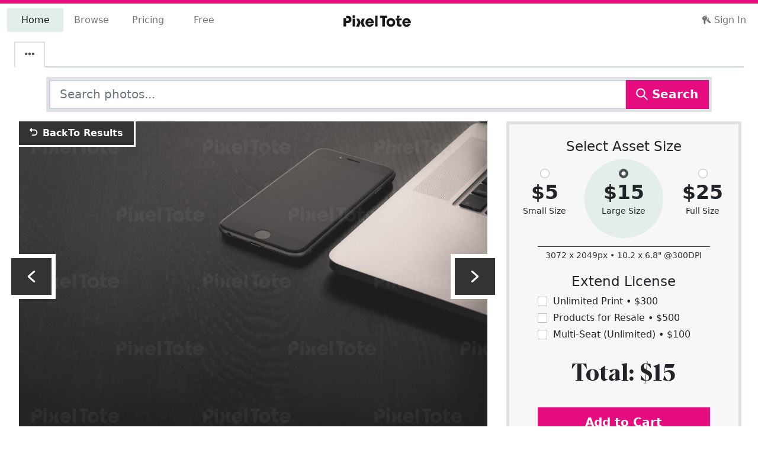

--- FILE ---
content_type: text/html; charset=utf-8
request_url: https://pixeltote.com/editorial/view-of-a-cell-phone-and-laptop-on-a-black-table-stock-photo
body_size: 59326
content:
<!DOCTYPE html><html lang="en" data-critters-container><head><meta charset="utf-8"><title>View of a Cell Phone and Laptop Editorial Photo - PixelTote</title><base href="/"><meta name="viewport" content="width=device-width,initial-scale=1,shrink-to-fit=no"><meta http-equiv="X-UA-Compatible" content="IE=edge"><link rel="manifest" href="/manifest.webmanifest"><meta name="theme-color" content="#e40c7f"><meta name="description" content="Editorial photo of view of a cell phone and laptop on a black table. Find exclusive editorial images at PixelTote."><meta name="p:domain_verify" content="0f8551b56dbd4e56be880e5d4d0da34f"><meta property="fb:app_id" content="208983636327677"><link rel="apple-touch-icon" sizes="180x180" href="/assets/icons/apple-touch-icon.png"><link rel="icon" type="image/png" sizes="32x32" href="/assets/icons/favicon-32x32.png"><link rel="icon" type="image/png" sizes="16x16" href="/assets/icons/favicon-16x16.png"><link rel="mask-icon" href="/assets/icons/safari-pinned-tab.svg" color="#e40c7f"><link rel="shortcut icon" href="/assets/icons/favicon.ico"><meta name="msapplication-TileColor" content="#00aba9"><meta name="msapplication-config" content="/assets/icons/browserconfig.xml"><link rel="preconnect" href="https://cdn.pixeltote.com"><link rel="preconnect" href="https://www.googletagmanager.com"><link rel="preconnect" href="https://connect.facebook.net"><link rel="preconnect" href="https://js.braintreegateway.com"><link rel="preconnect" href="https://invitejs.trustpilot.com"><style>@keyframes blink{0%{opacity:.25}20%{opacity:1}100%{opacity:.25}}.loading.initial{text-align:center;font-size:3em}.loading span{animation-name:blink;animation-duration:1.4s;animation-iteration-count:infinite;animation-fill-mode:both}.loading span:nth-child(2){animation-delay:.2s}.loading span:nth-child(3){animation-delay:.4s}</style><script>!function(e,t,a,n,g){e[n]=e[n]||[],e[n].push({"gtm.start":(new Date).getTime(),event:"gtm.js"});var m=t.getElementsByTagName(a)[0],r=t.createElement(a);r.async=!0,r.src="https://www.googletagmanager.com/gtm.js?id=GTM-P6JNNX9",m.parentNode.insertBefore(r,m)}(window,document,"script","dataLayer")</script><script type="text/javascript" src="//widget.trustpilot.com/bootstrap/v5/tp.widget.bootstrap.min.js" async></script><script>!function(t,e,n,p,s){t.TrustpilotObject=s,t.tp=t.tp||function(){(t.tp.q=t.tp.q||[]).push(arguments)},a=e.createElement(n),a.async=1,a.src="https://invitejs.trustpilot.com/tp.min.js",a.type="text/java"+n,f=e.getElementsByTagName(n)[0],f.parentNode.insertBefore(a,f)}(window,document,"script",0,"tp"),tp("register","f1yFAtnHyoIsVCGc")</script><style>@charset "UTF-8";:root{--bs-blue:#0d6efd;--bs-indigo:#6610f2;--bs-purple:#6f42c1;--bs-pink:#d63384;--bs-red:#dc3545;--bs-orange:#fd7e14;--bs-yellow:#ffc107;--bs-green:#198754;--bs-teal:#20c997;--bs-cyan:#0dcaf0;--bs-black:#000000;--bs-white:#ffffff;--bs-gray:#6c757d;--bs-gray-dark:#343a40;--bs-gray-100:#f8f9fa;--bs-gray-200:#e9ecef;--bs-gray-300:#dee2e6;--bs-gray-400:#ced4da;--bs-gray-500:#adb5bd;--bs-gray-600:#6c757d;--bs-gray-700:#495057;--bs-gray-800:#343a40;--bs-gray-900:#212529;--bs-primary:#e40c7f;--bs-secondary:#25408f;--bs-success:#79af8e;--bs-info:#25408f;--bs-warning:#fff200;--bs-danger:#e40c7f;--bs-light:#f7f7f7;--bs-dark:#333333;--bs-tertiary:#b9d5c4;--bs-quaternary:#fff200;--bs-middle:#6c6c6c;--bs-primary-rgb:228, 12, 127;--bs-secondary-rgb:37, 64, 143;--bs-success-rgb:121, 175, 142;--bs-info-rgb:37, 64, 143;--bs-warning-rgb:255, 242, 0;--bs-danger-rgb:228, 12, 127;--bs-light-rgb:247, 247, 247;--bs-dark-rgb:51, 51, 51;--bs-tertiary-rgb:185, 213, 196;--bs-quaternary-rgb:255, 242, 0;--bs-middle-rgb:108, 108, 108;--bs-white-rgb:255, 255, 255;--bs-black-rgb:0, 0, 0;--bs-body-color-rgb:33, 37, 41;--bs-body-bg-rgb:255, 255, 255;--bs-font-sans-serif:system-ui, -apple-system, "Segoe UI", Roboto, "Helvetica Neue", "Noto Sans", "Liberation Sans", Arial, sans-serif, "Apple Color Emoji", "Segoe UI Emoji", "Segoe UI Symbol", "Noto Color Emoji";--bs-font-monospace:SFMono-Regular, Menlo, Monaco, Consolas, "Liberation Mono", "Courier New", monospace;--bs-gradient:linear-gradient(180deg, rgba(255, 255, 255, .15), rgba(255, 255, 255, 0));--bs-body-font-family:var(--bs-font-sans-serif);--bs-body-font-size:1rem;--bs-body-font-weight:400;--bs-body-line-height:1.5;--bs-body-color:#212529;--bs-body-bg:#ffffff;--bs-border-width:1.75px;--bs-border-style:solid;--bs-border-color:#dee2e6;--bs-border-color-translucent:rgba(0, 0, 0, .175);--bs-border-radius:.375rem;--bs-border-radius-sm:.25rem;--bs-border-radius-lg:.5rem;--bs-border-radius-xl:1rem;--bs-border-radius-2xl:2rem;--bs-border-radius-pill:50rem;--bs-link-color:#8d074e;--bs-link-hover-color:#71063e;--bs-code-color:#d63384;--bs-highlight-bg:#fff3cd}*,*:before,*:after{box-sizing:border-box}@media (prefers-reduced-motion: no-preference){:root{scroll-behavior:smooth}}body{margin:0;font-family:var(--bs-body-font-family);font-size:var(--bs-body-font-size);font-weight:var(--bs-body-font-weight);line-height:var(--bs-body-line-height);color:var(--bs-body-color);text-align:var(--bs-body-text-align);background-color:var(--bs-body-bg);-webkit-text-size-adjust:100%;-webkit-tap-highlight-color:rgba(0,0,0,0)}.h5,.h4,h3,.h2,h1,.h1{margin-top:0;margin-bottom:.5rem;font-weight:500;line-height:1.2}h1,.h1{font-size:calc(1.3738rem + 1.4856vw)}@media (min-width: 1200px){h1,.h1{font-size:2.488rem}}.h2{font-size:calc(1.3324rem + .9888vw)}@media (min-width: 1200px){.h2{font-size:2.074rem}}h3{font-size:calc(1.2978rem + .5736vw)}@media (min-width: 1200px){h3{font-size:1.728rem}}.h4{font-size:calc(1.269rem + .228vw)}@media (min-width: 1200px){.h4{font-size:1.44rem}}.h5{font-size:1.2rem}p{margin-top:0;margin-bottom:1rem}ul{padding-left:2rem}ul{margin-top:0;margin-bottom:1rem}strong{font-weight:bolder}small,.small{font-size:.875em}a{color:var(--bs-link-color);text-decoration:none}a:hover{color:var(--bs-link-hover-color)}img,svg{vertical-align:middle}label{display:inline-block}button{border-radius:0}button:focus:not(:focus-visible){outline:0}input,button{margin:0;font-family:inherit;font-size:inherit;line-height:inherit}button{text-transform:none}button,[type=button]{-webkit-appearance:button}button:not(:disabled),[type=button]:not(:disabled){cursor:pointer}iframe{border:0}.list-unstyled,.list-inline{padding-left:0;list-style:none}.list-inline-item{display:inline-block}.list-inline-item:not(:last-child){margin-right:.5rem}.img-fluid{max-width:100%;height:auto}.container,.container-fluid{--bs-gutter-x:1.5rem;--bs-gutter-y:0;width:100%;padding-right:calc(var(--bs-gutter-x) * .5);padding-left:calc(var(--bs-gutter-x) * .5);margin-right:auto;margin-left:auto}@media (min-width: 576px){.container{max-width:540px}}@media (min-width: 768px){.container{max-width:720px}}@media (min-width: 992px){.container{max-width:960px}}@media (min-width: 1200px){.container{max-width:1140px}}@media (min-width: 1400px){.container{max-width:1320px}}.row{--bs-gutter-x:1.5rem;--bs-gutter-y:0;display:flex;flex-wrap:wrap;margin-top:calc(-1 * var(--bs-gutter-y));margin-right:calc(-.5 * var(--bs-gutter-x));margin-left:calc(-.5 * var(--bs-gutter-x))}.row>*{flex-shrink:0;width:100%;max-width:100%;padding-right:calc(var(--bs-gutter-x) * .5);padding-left:calc(var(--bs-gutter-x) * .5);margin-top:var(--bs-gutter-y)}.col-12{flex:0 0 auto;width:100%}.g-0,.gx-0{--bs-gutter-x:0}.g-0{--bs-gutter-y:0}@media (min-width: 768px){.col-md-4{flex:0 0 auto;width:33.33333333%}.col-md-6{flex:0 0 auto;width:50%}.col-md-8{flex:0 0 auto;width:66.66666667%}.offset-md-2{margin-left:16.66666667%}.gx-md-3{--bs-gutter-x:1rem}}@media (min-width: 992px){.col-lg-5{flex:0 0 auto;width:41.66666667%}.col-lg-7{flex:0 0 auto;width:58.33333333%}.offset-lg-0{margin-left:0}.gx-lg-5{--bs-gutter-x:3rem}}@media (min-width: 1200px){.col-xl-4{flex:0 0 auto;width:33.33333333%}.col-xl-8{flex:0 0 auto;width:66.66666667%}}@media (min-width: 1400px){.col-xxl-3{flex:0 0 auto;width:25%}.col-xxl-9{flex:0 0 auto;width:75%}}.form-control{display:block;width:100%;padding:.375rem .75rem;font-size:1rem;font-weight:400;line-height:1.5;color:#212529;background-color:#fff;background-clip:padding-box;border:1.75px solid #ced4da;-webkit-appearance:none;appearance:none;border-radius:0;transition:border-color .15s ease-in-out,box-shadow .15s ease-in-out}@media (prefers-reduced-motion: reduce){.form-control{transition:none}}.form-control:focus{color:#212529;background-color:#fff;border-color:#a4a8ab;outline:0;box-shadow:0 0 0 .25rem #495057bf}.form-control::-webkit-date-and-time-value{height:1.5em}.form-control::placeholder{color:#6c757d;opacity:1}.form-control:disabled{background-color:#e9ecef;opacity:1}.form-control::file-selector-button{padding:.375rem .75rem;margin:-.375rem -.75rem;margin-inline-end:.75rem;color:#212529;background-color:#e9ecef;pointer-events:none;border-color:inherit;border-style:solid;border-width:0;border-inline-end-width:1.75px;border-radius:0;transition:color .15s ease-in-out,background-color .15s ease-in-out,border-color .15s ease-in-out,box-shadow .15s ease-in-out}@media (prefers-reduced-motion: reduce){.form-control::file-selector-button{transition:none}}.form-control:hover:not(:disabled):not([readonly])::file-selector-button{background-color:#dde0e3}.form-control-lg{min-height:calc(1.5em + 1rem + 3.5px);padding:.5rem 1rem;font-size:1.25rem}.form-control-lg::file-selector-button{padding:.5rem 1rem;margin:-.5rem -1rem;margin-inline-end:1rem}.form-check-input{width:1em;height:1em;margin-top:.25em;vertical-align:top;background-color:#fff;background-repeat:no-repeat;background-position:center;background-size:contain;border:1px solid rgba(0,0,0,.25);-webkit-appearance:none;appearance:none;-webkit-print-color-adjust:exact;print-color-adjust:exact}.form-check-input[type=radio]{border-radius:50%}.form-check-input:active{filter:brightness(90%)}.form-check-input:focus{border-color:#a4a8ab;outline:0;box-shadow:0 0 0 .25rem #495057bf}.form-check-input:checked{background-color:#495057;border-color:#495057}.form-check-input:checked[type=checkbox]{background-image:url("data:image/svg+xml,%3csvg xmlns='http://www.w3.org/2000/svg' viewBox='0 0 20 20'%3e%3cpath fill='none' stroke='%23ffffff' stroke-linecap='round' stroke-linejoin='round' stroke-width='3' d='m6 10 3 3 6-6'/%3e%3c/svg%3e")}.form-check-input:checked[type=radio]{background-image:url("data:image/svg+xml,%3csvg xmlns='http://www.w3.org/2000/svg' viewBox='-4 -4 8 8'%3e%3ccircle r='2' fill='%23ffffff'/%3e%3c/svg%3e")}.form-check-input[type=checkbox]:indeterminate{background-color:#495057;border-color:#495057;background-image:url("data:image/svg+xml,%3csvg xmlns='http://www.w3.org/2000/svg' viewBox='0 0 20 20'%3e%3cpath fill='none' stroke='%23ffffff' stroke-linecap='round' stroke-linejoin='round' stroke-width='3' d='M6 10h8'/%3e%3c/svg%3e")}.form-check-input:disabled{pointer-events:none;filter:none;opacity:.5}.form-check-input:disabled~.form-check-label{cursor:default;opacity:.5}.input-group{position:relative;display:flex;flex-wrap:wrap;align-items:stretch;width:100%}.input-group>.form-control{position:relative;flex:1 1 auto;width:1%;min-width:0}.input-group>.form-control:focus{z-index:5}.input-group .btn{position:relative;z-index:2}.input-group .btn:focus{z-index:5}.input-group>:not(:first-child):not(.dropdown-menu):not(.valid-tooltip):not(.valid-feedback):not(.invalid-tooltip):not(.invalid-feedback){margin-left:-1.75px}.btn{--bs-btn-padding-x:.75rem;--bs-btn-padding-y:.375rem;--bs-btn-font-family: ;--bs-btn-font-size:1rem;--bs-btn-font-weight:400;--bs-btn-line-height:1.5;--bs-btn-color:#212529;--bs-btn-bg:transparent;--bs-btn-border-width:1.75px;--bs-btn-border-color:transparent;--bs-btn-border-radius:.375rem;--bs-btn-hover-border-color:transparent;--bs-btn-box-shadow:inset 0 1px 0 rgba(255, 255, 255, .15), 0 1px 1px rgba(0, 0, 0, .075);--bs-btn-disabled-opacity:.65;--bs-btn-focus-box-shadow:0 0 0 .25rem rgba(var(--bs-btn-focus-shadow-rgb), .5);display:inline-block;padding:var(--bs-btn-padding-y) var(--bs-btn-padding-x);font-family:var(--bs-btn-font-family);font-size:var(--bs-btn-font-size);font-weight:var(--bs-btn-font-weight);line-height:var(--bs-btn-line-height);color:var(--bs-btn-color);text-align:center;vertical-align:middle;cursor:pointer;-webkit-user-select:none;user-select:none;border:var(--bs-btn-border-width) solid var(--bs-btn-border-color);background-color:var(--bs-btn-bg);transition:color .15s ease-in-out,background-color .15s ease-in-out,border-color .15s ease-in-out,box-shadow .15s ease-in-out}@media (prefers-reduced-motion: reduce){.btn{transition:none}}.btn:hover{color:var(--bs-btn-hover-color);background-color:var(--bs-btn-hover-bg);border-color:var(--bs-btn-hover-border-color)}.btn:focus-visible{color:var(--bs-btn-hover-color);background-color:var(--bs-btn-hover-bg);border-color:var(--bs-btn-hover-border-color);outline:0;box-shadow:var(--bs-btn-focus-box-shadow)}:not(.btn-check)+.btn:active,.btn:first-child:active{color:var(--bs-btn-active-color);background-color:var(--bs-btn-active-bg);border-color:var(--bs-btn-active-border-color)}:not(.btn-check)+.btn:active:focus-visible,.btn:first-child:active:focus-visible{box-shadow:var(--bs-btn-focus-box-shadow)}.btn:disabled{color:var(--bs-btn-disabled-color);pointer-events:none;background-color:var(--bs-btn-disabled-bg);border-color:var(--bs-btn-disabled-border-color);opacity:var(--bs-btn-disabled-opacity)}.btn-primary{--bs-btn-color:#ffffff;--bs-btn-bg:#e40c7f;--bs-btn-border-color:#e40c7f;--bs-btn-hover-color:#ffffff;--bs-btn-hover-bg:#c20a6c;--bs-btn-hover-border-color:#b60a66;--bs-btn-focus-shadow-rgb:232, 48, 146;--bs-btn-active-color:#ffffff;--bs-btn-active-bg:#b60a66;--bs-btn-active-border-color:#ab095f;--bs-btn-active-shadow:inset 0 3px 5px rgba(0, 0, 0, .125);--bs-btn-disabled-color:#ffffff;--bs-btn-disabled-bg:#e40c7f;--bs-btn-disabled-border-color:#e40c7f}.btn-light{--bs-btn-color:#000000;--bs-btn-bg:#f7f7f7;--bs-btn-border-color:#f7f7f7;--bs-btn-hover-color:#000000;--bs-btn-hover-bg:#d2d2d2;--bs-btn-hover-border-color:#c6c6c6;--bs-btn-focus-shadow-rgb:210, 210, 210;--bs-btn-active-color:#000000;--bs-btn-active-bg:#c6c6c6;--bs-btn-active-border-color:#b9b9b9;--bs-btn-active-shadow:inset 0 3px 5px rgba(0, 0, 0, .125);--bs-btn-disabled-color:#000000;--bs-btn-disabled-bg:#f7f7f7;--bs-btn-disabled-border-color:#f7f7f7}.btn-dark{--bs-btn-color:#ffffff;--bs-btn-bg:#333333;--bs-btn-border-color:#333333;--bs-btn-hover-color:#ffffff;--bs-btn-hover-bg:#525252;--bs-btn-hover-border-color:#474747;--bs-btn-focus-shadow-rgb:82, 82, 82;--bs-btn-active-color:#ffffff;--bs-btn-active-bg:#5c5c5c;--bs-btn-active-border-color:#474747;--bs-btn-active-shadow:inset 0 3px 5px rgba(0, 0, 0, .125);--bs-btn-disabled-color:#ffffff;--bs-btn-disabled-bg:#333333;--bs-btn-disabled-border-color:#333333}.btn-lg{--bs-btn-padding-y:.5rem;--bs-btn-padding-x:1rem;--bs-btn-font-size:1.25rem;--bs-btn-border-radius:.5rem}.collapse:not(.show){display:none}.nav{--bs-nav-link-padding-x:1rem;--bs-nav-link-padding-y:.5rem;--bs-nav-link-font-weight: ;--bs-nav-link-color:var(--bs-link-color);--bs-nav-link-hover-color:var(--bs-link-hover-color);--bs-nav-link-disabled-color:#6c757d;display:flex;flex-wrap:wrap;padding-left:0;margin-bottom:0;list-style:none}.nav-link{display:block;padding:var(--bs-nav-link-padding-y) var(--bs-nav-link-padding-x);font-size:var(--bs-nav-link-font-size);font-weight:var(--bs-nav-link-font-weight);color:var(--bs-nav-link-color);transition:color .15s ease-in-out,background-color .15s ease-in-out,border-color .15s ease-in-out}@media (prefers-reduced-motion: reduce){.nav-link{transition:none}}.nav-link:hover,.nav-link:focus{color:var(--bs-nav-link-hover-color)}.nav-tabs{--bs-nav-tabs-border-width:1.75px;--bs-nav-tabs-border-color:#dee2e6;--bs-nav-tabs-border-radius:.375rem;--bs-nav-tabs-link-hover-border-color:#e9ecef #e9ecef #dee2e6;--bs-nav-tabs-link-active-color:#495057;--bs-nav-tabs-link-active-bg:#ffffff;--bs-nav-tabs-link-active-border-color:#dee2e6 #dee2e6 #ffffff;border-bottom:var(--bs-nav-tabs-border-width) solid var(--bs-nav-tabs-border-color)}.nav-tabs .nav-link{margin-bottom:calc(-1 * var(--bs-nav-tabs-border-width));background:none;border:var(--bs-nav-tabs-border-width) solid transparent}.nav-tabs .nav-link:hover,.nav-tabs .nav-link:focus{isolation:isolate;border-color:var(--bs-nav-tabs-link-hover-border-color)}.nav-tabs .nav-link:disabled{color:var(--bs-nav-link-disabled-color);background-color:transparent;border-color:transparent}.nav-tabs .nav-link.active{color:var(--bs-nav-tabs-link-active-color);background-color:var(--bs-nav-tabs-link-active-bg);border-color:var(--bs-nav-tabs-link-active-border-color)}.tab-content>.tab-pane{display:none}.tab-content>.active{display:block}.navbar{--bs-navbar-padding-x:0;--bs-navbar-padding-y:.5rem;--bs-navbar-color:rgba(0, 0, 0, .55);--bs-navbar-hover-color:rgba(0, 0, 0, .7);--bs-navbar-disabled-color:rgba(0, 0, 0, .3);--bs-navbar-active-color:rgba(0, 0, 0, .9);--bs-navbar-brand-padding-y:.3125rem;--bs-navbar-brand-margin-end:1rem;--bs-navbar-brand-font-size:1.25rem;--bs-navbar-brand-color:rgba(0, 0, 0, .9);--bs-navbar-brand-hover-color:rgba(0, 0, 0, .9);--bs-navbar-nav-link-padding-x:.5rem;--bs-navbar-toggler-padding-y:.25rem;--bs-navbar-toggler-padding-x:.75rem;--bs-navbar-toggler-font-size:1.25rem;--bs-navbar-toggler-icon-bg:url("data:image/svg+xml,%3csvg xmlns='http://www.w3.org/2000/svg' viewBox='0 0 30 30'%3e%3cpath stroke='rgba%280, 0, 0, 0.55%29' stroke-linecap='round' stroke-miterlimit='10' stroke-width='2' d='M4 7h22M4 15h22M4 23h22'/%3e%3c/svg%3e");--bs-navbar-toggler-border-color:rgba(0, 0, 0, .1);--bs-navbar-toggler-border-radius:.375rem;--bs-navbar-toggler-focus-width:.25rem;--bs-navbar-toggler-transition:box-shadow .15s ease-in-out;position:relative;display:flex;flex-wrap:wrap;align-items:center;justify-content:space-between;padding:var(--bs-navbar-padding-y) var(--bs-navbar-padding-x)}.navbar>.container-fluid{display:flex;flex-wrap:inherit;align-items:center;justify-content:space-between}.navbar-brand{padding-top:var(--bs-navbar-brand-padding-y);padding-bottom:var(--bs-navbar-brand-padding-y);margin-right:var(--bs-navbar-brand-margin-end);font-size:var(--bs-navbar-brand-font-size);color:var(--bs-navbar-brand-color);white-space:nowrap}.navbar-brand:hover,.navbar-brand:focus{color:var(--bs-navbar-brand-hover-color)}.navbar-nav{--bs-nav-link-padding-x:0;--bs-nav-link-padding-y:.5rem;--bs-nav-link-font-weight: ;--bs-nav-link-color:var(--bs-navbar-color);--bs-nav-link-hover-color:var(--bs-navbar-hover-color);--bs-nav-link-disabled-color:var(--bs-navbar-disabled-color);display:flex;flex-direction:column;padding-left:0;margin-bottom:0;list-style:none}.navbar-nav .nav-link.active{color:var(--bs-navbar-active-color)}.navbar-collapse{flex-basis:100%;flex-grow:1;align-items:center}.navbar-toggler{padding:var(--bs-navbar-toggler-padding-y) var(--bs-navbar-toggler-padding-x);font-size:var(--bs-navbar-toggler-font-size);line-height:1;color:var(--bs-navbar-color);background-color:transparent;border:var(--bs-border-width) solid var(--bs-navbar-toggler-border-color);transition:var(--bs-navbar-toggler-transition)}@media (prefers-reduced-motion: reduce){.navbar-toggler{transition:none}}.navbar-toggler:hover{text-decoration:none}.navbar-toggler:focus{text-decoration:none;outline:0;box-shadow:0 0 0 var(--bs-navbar-toggler-focus-width)}@media (min-width: 992px){.navbar-expand-lg{flex-wrap:nowrap;justify-content:flex-start}.navbar-expand-lg .navbar-nav{flex-direction:row}.navbar-expand-lg .navbar-nav .nav-link{padding-right:var(--bs-navbar-nav-link-padding-x);padding-left:var(--bs-navbar-nav-link-padding-x)}.navbar-expand-lg .navbar-collapse{display:flex!important;flex-basis:auto}.navbar-expand-lg .navbar-toggler{display:none}}.card{--bs-card-spacer-y:1rem;--bs-card-spacer-x:1rem;--bs-card-title-spacer-y:.5rem;--bs-card-border-width:1.75px;--bs-card-border-color:var(--bs-border-color-translucent);--bs-card-border-radius:.375rem;--bs-card-box-shadow: ;--bs-card-inner-border-radius:calc(.375rem - 1.75px);--bs-card-cap-padding-y:.5rem;--bs-card-cap-padding-x:1rem;--bs-card-cap-bg:rgba(0, 0, 0, .03);--bs-card-cap-color: ;--bs-card-height: ;--bs-card-color: ;--bs-card-bg:#ffffff;--bs-card-img-overlay-padding:1rem;--bs-card-group-margin:.75rem;position:relative;display:flex;flex-direction:column;min-width:0;height:var(--bs-card-height);word-wrap:break-word;background-color:var(--bs-card-bg);background-clip:border-box;border:var(--bs-card-border-width) solid var(--bs-card-border-color)}.card-body{flex:1 1 auto;padding:var(--bs-card-spacer-y) var(--bs-card-spacer-x);color:var(--bs-card-color)}.d-inline-block{display:inline-block!important}.d-flex{display:flex!important}.d-none{display:none!important}.shadow-lg{box-shadow:0 1rem 3rem #0000002d!important}.border{border:var(--bs-border-width) var(--bs-border-style) var(--bs-border-color)!important}.border-top{border-top:var(--bs-border-width) var(--bs-border-style) var(--bs-border-color)!important}.border-dark{--bs-border-opacity:1;border-color:rgba(var(--bs-dark-rgb),var(--bs-border-opacity))!important}.border-1{--bs-border-width:1px}.border-5{--bs-border-width:5px}.w-100{width:100%!important}.flex-wrap{flex-wrap:wrap!important}.justify-content-center{justify-content:center!important}.justify-content-between{justify-content:space-between!important}.order-0{order:0!important}.order-1{order:1!important}.order-3{order:3!important}.mx-4{margin-right:1.5rem!important;margin-left:1.5rem!important}.my-2{margin-top:.5rem!important;margin-bottom:.5rem!important}.my-3{margin-top:1rem!important;margin-bottom:1rem!important}.my-5{margin-top:3rem!important;margin-bottom:3rem!important}.mt-2{margin-top:.5rem!important}.mt-3{margin-top:1rem!important}.mt-4{margin-top:1.5rem!important}.mt-5{margin-top:3rem!important}.me-2{margin-right:.5rem!important}.me-auto{margin-right:auto!important}.mb-2{margin-bottom:.5rem!important}.mb-3{margin-bottom:1rem!important}.mb-4{margin-bottom:1.5rem!important}.mb-5{margin-bottom:3rem!important}.p-2{padding:.5rem!important}.p-3{padding:1rem!important}.px-4{padding-right:1.5rem!important;padding-left:1.5rem!important}.py-1{padding-top:.25rem!important;padding-bottom:.25rem!important}.py-3{padding-top:1rem!important;padding-bottom:1rem!important}.py-5{padding-top:3rem!important;padding-bottom:3rem!important}.pt-2{padding-top:.5rem!important}.pt-5{padding-top:3rem!important}.pb-2{padding-bottom:.5rem!important}.text-center{text-align:center!important}.text-dark{--bs-text-opacity:1;color:rgba(var(--bs-dark-rgb),var(--bs-text-opacity))!important}.text-middle{--bs-text-opacity:1;color:rgba(var(--bs-middle-rgb),var(--bs-text-opacity))!important}.bg-primary{--bs-bg-opacity:1;background-color:rgba(var(--bs-primary-rgb),var(--bs-bg-opacity))!important}.bg-light{--bs-bg-opacity:1;background-color:rgba(var(--bs-light-rgb),var(--bs-bg-opacity))!important}@media (min-width: 768px){.d-md-inline-block{display:inline-block!important}.my-md-1{margin-top:.25rem!important;margin-bottom:.25rem!important}.mt-md-3{margin-top:1rem!important}.px-md-5{padding-right:3rem!important;padding-left:3rem!important}}@media (min-width: 992px){.d-lg-inline-block{display:inline-block!important}.d-lg-block{display:block!important}.d-lg-none{display:none!important}.my-lg-0{margin-top:0!important;margin-bottom:0!important}.mt-lg-0{margin-top:0!important}.mt-lg-2{margin-top:.5rem!important}.mb-lg-0{margin-bottom:0!important}.mb-lg-1{margin-bottom:.25rem!important}.mb-lg-2{margin-bottom:.5rem!important}.px-lg-2{padding-right:.5rem!important;padding-left:.5rem!important}.px-lg-3{padding-right:1rem!important;padding-left:1rem!important}.pe-lg-2{padding-right:.5rem!important}}@media (min-width: 1200px){.d-xl-block{display:block!important}.mt-xl-3{margin-top:1rem!important}.px-xl-5{padding-right:3rem!important;padding-left:3rem!important}.py-xl-4{padding-top:1.5rem!important;padding-bottom:1.5rem!important}.pe-xl-4{padding-right:1.5rem!important}}.container.container-xxxl{max-width:1920px}h1,.h1{font-family:Para Supreme Normal,system-ui,-apple-system,Segoe UI,Roboto,Helvetica Neue,Arial,Noto Sans,Liberation Sans,sans-serif,"Apple Color Emoji","Segoe UI Emoji",Segoe UI Symbol,"Noto Color Emoji"}.btn{font-weight:700}.mat-ripple{overflow:hidden;position:relative}.mat-ripple:not(:empty){transform:translateZ(0)}@font-face{font-family:Para Supreme Normal;src:url(/assets/fonts/eot/ParaSupreme-BoldNormal.eot);src:url(/assets/fonts/eot/ParaSupreme-BoldNormal.eot?#iefix) format("embedded-opentype"),url(/assets/fonts/woff2/ParaSupreme-BoldNormal.woff2) format("woff2"),url(/assets/fonts/woff/ParaSupreme-BoldNormal.woff) format("woff");font-weight:600;font-style:normal;font-display:swap}html{overflow-y:scroll}svg.currentColor{fill:currentColor}.icon{display:inline-block;width:1em;height:1em;margin-top:-3px;stroke-width:0;stroke:currentColor;fill:currentColor}.nav-tabs{border-bottom-color:#ced4da}</style><link rel="stylesheet" href="styles.8ae946310e1a2123.css" media="print" onload="this.media='all'"><noscript><link rel="stylesheet" href="styles.8ae946310e1a2123.css"></noscript><style ng-app-id="pixeltote">.pxt-toaster-container[_ngcontent-pixeltote-c309629839]{position:fixed;top:10px;right:10px;z-index:1200}</style><style ng-app-id="pixeltote">.navbar-brand[_ngcontent-pixeltote-c1722212661]{padding-left:8px;margin-top:-5px;z-index:1000}@media (min-width: 992px){.navbar-brand[_ngcontent-pixeltote-c1722212661]{transform:translate(-50%);left:50%;position:absolute;padding-left:0;margin-top:0}}.navbar-toggler[_ngcontent-pixeltote-c1722212661]{width:3em;height:3em}.navbar-toggler[_ngcontent-pixeltote-c1722212661]   span[_ngcontent-pixeltote-c1722212661]{width:85%;height:2px;margin:0 auto;display:block;background:#333333;transition:all .25s cubic-bezier(.81,-.33,.345,1.375)}.navbar-toggler[_ngcontent-pixeltote-c1722212661]   span[_ngcontent-pixeltote-c1722212661]:first-of-type{transform:rotate(45deg) translate(2px,2px)}.navbar-toggler[_ngcontent-pixeltote-c1722212661]   span[_ngcontent-pixeltote-c1722212661]:nth-of-type(2){opacity:0}.navbar-toggler[_ngcontent-pixeltote-c1722212661]   span[_ngcontent-pixeltote-c1722212661]:last-of-type{transform:rotate(-45deg) translate(1px,-1px)}.navbar-toggler.collapsed[_ngcontent-pixeltote-c1722212661]   span[_ngcontent-pixeltote-c1722212661]{transform:none;opacity:1;margin:.25em auto}.with-indicator[_ngcontent-pixeltote-c1722212661]{position:relative;width:380px;z-index:0}.with-indicator[_ngcontent-pixeltote-c1722212661]   .nav-item[_ngcontent-pixeltote-c1722212661]{width:25%;text-align:center}.with-indicator[_ngcontent-pixeltote-c1722212661]   .nav-item[_ngcontent-pixeltote-c1722212661]:last-child:before, .with-indicator[_ngcontent-pixeltote-c1722212661]   .nav-item[_ngcontent-pixeltote-c1722212661]:last-child:after{content:"";display:block;position:absolute;pointer-events:none;transition:left .5s cubic-bezier(.4,0,0,1)}.with-indicator[_ngcontent-pixeltote-c1722212661]   .nav-item[_ngcontent-pixeltote-c1722212661]:last-child:before{content:""}.with-indicator[_ngcontent-pixeltote-c1722212661]   .nav-item[_ngcontent-pixeltote-c1722212661]:last-child:after{content:"";display:block;position:absolute;background:#e2eee7;top:0;bottom:0;left:-250px;width:25%;transition:left .5s cubic-bezier(.4,0,0,1);z-index:-1}.with-indicator[_ngcontent-pixeltote-c1722212661]   .nav-item[_ngcontent-pixeltote-c1722212661]:nth-child(1).active ~ .nav-item[_ngcontent-pixeltote-c1722212661]:last-child:after{left:0%}.with-indicator[_ngcontent-pixeltote-c1722212661]   .nav-item[_ngcontent-pixeltote-c1722212661]:nth-child(1).active ~ .nav-item[_ngcontent-pixeltote-c1722212661]:last-child:before{left:12.5%}.with-indicator[_ngcontent-pixeltote-c1722212661]   .nav-item[_ngcontent-pixeltote-c1722212661]:nth-child(2).active ~ .nav-item[_ngcontent-pixeltote-c1722212661]:last-child:after{left:25%}.with-indicator[_ngcontent-pixeltote-c1722212661]   .nav-item[_ngcontent-pixeltote-c1722212661]:nth-child(2).active ~ .nav-item[_ngcontent-pixeltote-c1722212661]:last-child:before{left:37.5%}.with-indicator[_ngcontent-pixeltote-c1722212661]   .nav-item[_ngcontent-pixeltote-c1722212661]:nth-child(3).active ~ .nav-item[_ngcontent-pixeltote-c1722212661]:last-child:after{left:50%}.with-indicator[_ngcontent-pixeltote-c1722212661]   .nav-item[_ngcontent-pixeltote-c1722212661]:nth-child(3).active ~ .nav-item[_ngcontent-pixeltote-c1722212661]:last-child:before{left:62.5%}.with-indicator[_ngcontent-pixeltote-c1722212661]   .nav-item[_ngcontent-pixeltote-c1722212661]:nth-child(1):hover ~ .nav-item[_ngcontent-pixeltote-c1722212661]:last-child:after{left:0%!important}.with-indicator[_ngcontent-pixeltote-c1722212661]   .nav-item[_ngcontent-pixeltote-c1722212661]:nth-child(1):hover ~ .nav-item[_ngcontent-pixeltote-c1722212661]:last-child:before{left:12.5%!important}.with-indicator[_ngcontent-pixeltote-c1722212661]   .nav-item[_ngcontent-pixeltote-c1722212661]:nth-child(2):hover ~ .nav-item[_ngcontent-pixeltote-c1722212661]:last-child:after{left:25%!important}.with-indicator[_ngcontent-pixeltote-c1722212661]   .nav-item[_ngcontent-pixeltote-c1722212661]:nth-child(2):hover ~ .nav-item[_ngcontent-pixeltote-c1722212661]:last-child:before{left:37.5%!important}.with-indicator[_ngcontent-pixeltote-c1722212661]   .nav-item[_ngcontent-pixeltote-c1722212661]:nth-child(3):hover ~ .nav-item[_ngcontent-pixeltote-c1722212661]:last-child:after{left:50%!important}.with-indicator[_ngcontent-pixeltote-c1722212661]   .nav-item[_ngcontent-pixeltote-c1722212661]:nth-child(3):hover ~ .nav-item[_ngcontent-pixeltote-c1722212661]:last-child:before{left:62.5%!important}.with-indicator[_ngcontent-pixeltote-c1722212661]   .nav-item[_ngcontent-pixeltote-c1722212661]:last-child:hover:before, .with-indicator[_ngcontent-pixeltote-c1722212661]   .nav-item[_ngcontent-pixeltote-c1722212661]:last-child.active:before{left:87.5%!important}.with-indicator[_ngcontent-pixeltote-c1722212661]   .nav-item[_ngcontent-pixeltote-c1722212661]:last-child:hover:after, .with-indicator[_ngcontent-pixeltote-c1722212661]   .nav-item[_ngcontent-pixeltote-c1722212661]:last-child.active:after{left:75%!important}.with-indicator.show-indicator[_ngcontent-pixeltote-c1722212661]   .nav-item[_ngcontent-pixeltote-c1722212661]:last-child:before, .with-indicator.show-indicator[_ngcontent-pixeltote-c1722212661]   .nav-item[_ngcontent-pixeltote-c1722212661]:last-child:after{content:"";display:block;position:absolute;pointer-events:none;transition:left .5s cubic-bezier(.4,0,0,1)}.with-indicator.show-indicator[_ngcontent-pixeltote-c1722212661]   .nav-item[_ngcontent-pixeltote-c1722212661]:last-child:before{content:""}.with-indicator.show-indicator[_ngcontent-pixeltote-c1722212661]   .nav-item[_ngcontent-pixeltote-c1722212661]:last-child:after{content:"";display:block;position:absolute;background:#e2eee7;top:0;bottom:0;left:0;width:25%;transition:left .5s cubic-bezier(.4,0,0,1);z-index:-1}.with-indicator.show-indicator[_ngcontent-pixeltote-c1722212661]   .nav-item[_ngcontent-pixeltote-c1722212661]:nth-child(1).active ~ .nav-item[_ngcontent-pixeltote-c1722212661]:last-child:after{left:0%}.with-indicator.show-indicator[_ngcontent-pixeltote-c1722212661]   .nav-item[_ngcontent-pixeltote-c1722212661]:nth-child(1).active ~ .nav-item[_ngcontent-pixeltote-c1722212661]:last-child:before{left:12.5%}.with-indicator.show-indicator[_ngcontent-pixeltote-c1722212661]   .nav-item[_ngcontent-pixeltote-c1722212661]:nth-child(2).active ~ .nav-item[_ngcontent-pixeltote-c1722212661]:last-child:after{left:25%}.with-indicator.show-indicator[_ngcontent-pixeltote-c1722212661]   .nav-item[_ngcontent-pixeltote-c1722212661]:nth-child(2).active ~ .nav-item[_ngcontent-pixeltote-c1722212661]:last-child:before{left:37.5%}.with-indicator.show-indicator[_ngcontent-pixeltote-c1722212661]   .nav-item[_ngcontent-pixeltote-c1722212661]:nth-child(3).active ~ .nav-item[_ngcontent-pixeltote-c1722212661]:last-child:after{left:50%}.with-indicator.show-indicator[_ngcontent-pixeltote-c1722212661]   .nav-item[_ngcontent-pixeltote-c1722212661]:nth-child(3).active ~ .nav-item[_ngcontent-pixeltote-c1722212661]:last-child:before{left:62.5%}.with-indicator.show-indicator[_ngcontent-pixeltote-c1722212661]   .nav-item[_ngcontent-pixeltote-c1722212661]:nth-child(1):hover ~ .nav-item[_ngcontent-pixeltote-c1722212661]:last-child:after{left:0%!important}.with-indicator.show-indicator[_ngcontent-pixeltote-c1722212661]   .nav-item[_ngcontent-pixeltote-c1722212661]:nth-child(1):hover ~ .nav-item[_ngcontent-pixeltote-c1722212661]:last-child:before{left:12.5%!important}.with-indicator.show-indicator[_ngcontent-pixeltote-c1722212661]   .nav-item[_ngcontent-pixeltote-c1722212661]:nth-child(2):hover ~ .nav-item[_ngcontent-pixeltote-c1722212661]:last-child:after{left:25%!important}.with-indicator.show-indicator[_ngcontent-pixeltote-c1722212661]   .nav-item[_ngcontent-pixeltote-c1722212661]:nth-child(2):hover ~ .nav-item[_ngcontent-pixeltote-c1722212661]:last-child:before{left:37.5%!important}.with-indicator.show-indicator[_ngcontent-pixeltote-c1722212661]   .nav-item[_ngcontent-pixeltote-c1722212661]:nth-child(3):hover ~ .nav-item[_ngcontent-pixeltote-c1722212661]:last-child:after{left:50%!important}.with-indicator.show-indicator[_ngcontent-pixeltote-c1722212661]   .nav-item[_ngcontent-pixeltote-c1722212661]:nth-child(3):hover ~ .nav-item[_ngcontent-pixeltote-c1722212661]:last-child:before{left:62.5%!important}.with-indicator.show-indicator[_ngcontent-pixeltote-c1722212661]   .nav-item[_ngcontent-pixeltote-c1722212661]:last-child:hover:before, .with-indicator.show-indicator[_ngcontent-pixeltote-c1722212661]   .nav-item[_ngcontent-pixeltote-c1722212661]:last-child.active:before{left:87.5%!important}.with-indicator.show-indicator[_ngcontent-pixeltote-c1722212661]   .nav-item[_ngcontent-pixeltote-c1722212661]:last-child:hover:after, .with-indicator.show-indicator[_ngcontent-pixeltote-c1722212661]   .nav-item[_ngcontent-pixeltote-c1722212661]:last-child.active:after{left:75%!important}</style><style ng-app-id="pixeltote">h5[_ngcontent-pixeltote-c4096752884]{margin-bottom:2em}li[_ngcontent-pixeltote-c4096752884]{margin-top:.5em;margin-bottom:1.5em}li[_ngcontent-pixeltote-c4096752884]   a[_ngcontent-pixeltote-c4096752884]{position:relative;text-decoration:none;color:#495057}li[_ngcontent-pixeltote-c4096752884]   a[_ngcontent-pixeltote-c4096752884]:before{content:"";position:absolute;display:block;background-color:#b9d5c4;width:100%;height:2px;bottom:-4px;left:0;transform:scaleX(0);transition:transform .25s cubic-bezier(.4,0,0,1)}li[_ngcontent-pixeltote-c4096752884]   a[_ngcontent-pixeltote-c4096752884]:hover:before{transform:scaleX(1)}.copyright[_ngcontent-pixeltote-c4096752884]   a[_ngcontent-pixeltote-c4096752884]{color:#212529}.debug[_ngcontent-pixeltote-c4096752884]{position:fixed;bottom:5em;left:50%;z-index:10000;transform:translate(-50%,-50%);background:#fcc0e0;padding:.5rem 1rem;border-radius:30px}</style><style ng-app-id="pixeltote">.pxt-sidebar[_ngcontent-pixeltote-c491977237]{min-width:240px;max-width:240px;height:100vh;position:fixed;top:0;left:0;z-index:9999;background-color:#e3eee7;opacity:.95}.pxt-sidebar[_ngcontent-pixeltote-c491977237]   a[_ngcontent-pixeltote-c491977237]{text-decoration:none}.pxt-sidebar[_ngcontent-pixeltote-c491977237]   li.divider[_ngcontent-pixeltote-c491977237]{border-bottom:1px solid #6c757d}</style><style ng-app-id="pixeltote">.loading-indicator[_ngcontent-pixeltote-c185034581]{height:6px}</style><style ng-app-id="pixeltote">.previews-carousel-wrapper[_ngcontent-pixeltote-c1079261035]{width:100%;height:1000px}</style><style ng-app-id="pixeltote">.pxt-masonry-sizer[_ngcontent-pixeltote-c3371057340]{width:100%!important}@media (min-width: 768px){.pxt-masonry-sizer[_ngcontent-pixeltote-c3371057340]{width:50%!important}}@media (min-width: 992px){.pxt-masonry-sizer[_ngcontent-pixeltote-c3371057340]{width:25%!important}}@media (min-width: 1200px){.pxt-masonry-sizer[_ngcontent-pixeltote-c3371057340]{width:25%!important}}@media (min-width: 1400px){.pxt-masonry-sizer[_ngcontent-pixeltote-c3371057340]{width:20%!important}}.pxt-masonry-item[_ngcontent-pixeltote-c3371057340]{width:100%;border:1px solid #ffffff}@media (min-width: 768px){.pxt-masonry-item[_ngcontent-pixeltote-c3371057340]{width:50%}}@media (min-width: 992px){.pxt-masonry-item[_ngcontent-pixeltote-c3371057340]{width:25%}}@media (min-width: 1200px){.pxt-masonry-item[_ngcontent-pixeltote-c3371057340]{width:25%}}@media (min-width: 1400px){.pxt-masonry-item[_ngcontent-pixeltote-c3371057340]{width:20%}}.pxt-masonry-item-placeholder[_ngcontent-pixeltote-c3371057340]{width:100%;border:1px solid #ffffff;float:left}@media (min-width: 768px){.pxt-masonry-item-placeholder[_ngcontent-pixeltote-c3371057340]{width:50%}}@media (min-width: 992px){.pxt-masonry-item-placeholder[_ngcontent-pixeltote-c3371057340]{width:25%}}@media (min-width: 1200px){.pxt-masonry-item-placeholder[_ngcontent-pixeltote-c3371057340]{width:25%}}@media (min-width: 1400px){.pxt-masonry-item-placeholder[_ngcontent-pixeltote-c3371057340]{width:20%}}</style><style ng-app-id="pixeltote">ul.indicator-styled[_ngcontent-pixeltote-c2679731859]{position:relative;z-index:0;width:100%;max-width:400px}@media (min-width: 576px){ul.indicator-styled[_ngcontent-pixeltote-c2679731859]{min-width:400px}}ul.indicator-styled[_ngcontent-pixeltote-c2679731859]   .list-inline-item[_ngcontent-pixeltote-c2679731859]{width:33.3333333333%;text-align:center;margin:0;padding-top:.25em}ul.indicator-styled[_ngcontent-pixeltote-c2679731859]   .list-inline-item[_ngcontent-pixeltote-c2679731859]:after{content:"";display:block;position:absolute;top:0;bottom:0;width:33.3333333333%;padding-bottom:33.3333333333%;z-index:-1}ul.with-indicator[_ngcontent-pixeltote-c2679731859]{position:relative;z-index:0}ul.with-indicator[_ngcontent-pixeltote-c2679731859]   .list-inline-item[_ngcontent-pixeltote-c2679731859]{width:33.3333333333%;text-align:center;margin:0}ul.with-indicator[_ngcontent-pixeltote-c2679731859]   .list-inline-item[_ngcontent-pixeltote-c2679731859]:last-child:before, ul.with-indicator[_ngcontent-pixeltote-c2679731859]   .list-inline-item[_ngcontent-pixeltote-c2679731859]:last-child:after{content:"";display:block;position:absolute;pointer-events:none;transition:left .5s cubic-bezier(.4,0,0,1)}ul.with-indicator[_ngcontent-pixeltote-c2679731859]   .list-inline-item[_ngcontent-pixeltote-c2679731859]:last-child:before{content:""}ul.with-indicator[_ngcontent-pixeltote-c2679731859]   .list-inline-item[_ngcontent-pixeltote-c2679731859]:last-child:after{content:"";display:block;position:absolute;background:#e2eee7;top:0;bottom:0;width:33.3333333333%;border-radius:50%;transition:left .5s cubic-bezier(.4,0,0,1);z-index:-1}ul.with-indicator[_ngcontent-pixeltote-c2679731859]   .list-inline-item[_ngcontent-pixeltote-c2679731859]:nth-child(1).active ~ .list-inline-item[_ngcontent-pixeltote-c2679731859]:last-child:after{left:0%}ul.with-indicator[_ngcontent-pixeltote-c2679731859]   .list-inline-item[_ngcontent-pixeltote-c2679731859]:nth-child(1).active ~ .list-inline-item[_ngcontent-pixeltote-c2679731859]:last-child:before{left:16.6666666667%}ul.with-indicator[_ngcontent-pixeltote-c2679731859]   .list-inline-item[_ngcontent-pixeltote-c2679731859]:nth-child(2).active ~ .list-inline-item[_ngcontent-pixeltote-c2679731859]:last-child:after{left:33.3333333333%}ul.with-indicator[_ngcontent-pixeltote-c2679731859]   .list-inline-item[_ngcontent-pixeltote-c2679731859]:nth-child(2).active ~ .list-inline-item[_ngcontent-pixeltote-c2679731859]:last-child:before{left:50%}ul.with-indicator[_ngcontent-pixeltote-c2679731859]   .list-inline-item[_ngcontent-pixeltote-c2679731859]:nth-child(1):hover ~ .list-inline-item[_ngcontent-pixeltote-c2679731859]:last-child:after{left:0%!important}ul.with-indicator[_ngcontent-pixeltote-c2679731859]   .list-inline-item[_ngcontent-pixeltote-c2679731859]:nth-child(1):hover ~ .list-inline-item[_ngcontent-pixeltote-c2679731859]:last-child:before{left:16.6666666667%!important}ul.with-indicator[_ngcontent-pixeltote-c2679731859]   .list-inline-item[_ngcontent-pixeltote-c2679731859]:nth-child(2):hover ~ .list-inline-item[_ngcontent-pixeltote-c2679731859]:last-child:after{left:33.3333333333%!important}ul.with-indicator[_ngcontent-pixeltote-c2679731859]   .list-inline-item[_ngcontent-pixeltote-c2679731859]:nth-child(2):hover ~ .list-inline-item[_ngcontent-pixeltote-c2679731859]:last-child:before{left:50%!important}ul.with-indicator[_ngcontent-pixeltote-c2679731859]   .list-inline-item[_ngcontent-pixeltote-c2679731859]:last-child:hover:before, ul.with-indicator[_ngcontent-pixeltote-c2679731859]   .list-inline-item[_ngcontent-pixeltote-c2679731859]:last-child.active:before{left:83.3333333333%!important}ul.with-indicator[_ngcontent-pixeltote-c2679731859]   .list-inline-item[_ngcontent-pixeltote-c2679731859]:last-child:hover:after, ul.with-indicator[_ngcontent-pixeltote-c2679731859]   .list-inline-item[_ngcontent-pixeltote-c2679731859]:last-child.active:after{left:66.6666666667%!important}div.list-inline-item-standalone[_ngcontent-pixeltote-c2679731859]{border-radius:50rem;padding:1em}div.list-inline-item-standalone.active[_ngcontent-pixeltote-c2679731859]{background:#e2eee7}</style><style ng-app-id="pixeltote">.btn-asset-gallery[_ngcontent-pixeltote-c2542356720]{width:3em;overflow:hidden}.btn-asset-gallery-wide[_ngcontent-pixeltote-c2542356720]{width:12em;overflow:hidden}.pxt-img-pane[_ngcontent-pixeltote-c2542356720]{position:relative}.btn-asset-gallery-container[_ngcontent-pixeltote-c2542356720]   .btn-asset-gallery-item[_ngcontent-pixeltote-c2542356720]{position:absolute;top:42.5%;border:.35em solid #ffffff}.btn-asset-gallery-container[_ngcontent-pixeltote-c2542356720]   .btn-asset-gallery-item.btn-asset-gallery-item-left[_ngcontent-pixeltote-c2542356720]{left:-1em}.btn-asset-gallery-container[_ngcontent-pixeltote-c2542356720]   .btn-asset-gallery-item.btn-asset-gallery-item-right[_ngcontent-pixeltote-c2542356720]{right:-1em}.btn-asset-gallery-secondary-container[_ngcontent-pixeltote-c2542356720]{position:absolute;top:0}.back-to-results-btn-container[_ngcontent-pixeltote-c2542356720]{border-bottom:3px solid #ffffff;border-right:3px solid #ffffff}img.clickable[_ngcontent-pixeltote-c2542356720]:hover{cursor:pointer}</style><meta property="og:type" content="product"><meta property="og:title" content="View of a Cell Phone and Laptop on a Black Table Editorial Stock Photo - PixelTote"><meta property="og:description" content="Editorial stock photo of view of a cell phone and laptop on a black table"><meta property="og:locale" content="en_US"><meta property="og:site_name" content="PixelTote"><meta property="og:url" content="https://pixeltote.com/editorial/view-of-a-cell-phone-and-laptop-on-a-black-table-stock-photo"><meta property="og:image" content="https://cdn.pixeltote.com/marketing/assets/thumbs/2/6/26670aaa-58b2-437f-b05e-db2aefea34f2/th-ls-lg-view-of-a-cell-phone-and-laptop-on-a-black-table-stock-photo.jpg"><meta property="og:image:width" content="900"><meta property="og:image:height" content="600"><meta property="og:image:alt" content="Editorial stock photo of view of a cell phone and laptop on a black table"><meta name="twitter:card" content="summary_large_image"><meta name="twitter:site" content="@pixeltote"><meta name="twitter:creator" content="@pixeltote"><meta name="twitter:title" content="View of a Cell Phone and Laptop on a Black Table Editorial Stock Photo - PixelTote"><meta name="twitter:description" content="Editorial stock photo of view of a cell phone and laptop on a black table"><meta name="twitter:image" content="https://cdn.pixeltote.com/marketing/assets/thumbs/2/6/26670aaa-58b2-437f-b05e-db2aefea34f2/th-ls-lg-view-of-a-cell-phone-and-laptop-on-a-black-table-stock-photo.jpg"><meta property="product:availability" content="instock"><meta property="product:price:amount" content="5.00"><meta property="product:price:currency" content="USD"><meta property="product:category" content="Stock Images"><link rel="canonical" href="https://pixeltote.com/editorial/view-of-a-cell-phone-and-laptop-on-a-black-table-stock-photo"><script type="application/ld+json">[{"@context":"http://schema.org","@type":"WebSite","name":"pixeltote.com","url":"https://pixeltote.com","potentialAction":{"@type":"SearchAction","target":{"@type":"EntryPoint","urlTemplate":"https://pixeltote.com/stock?kq={keyword_query_string}#init"},"query-input":"required name=keyword_query_string"}},{"@context":"http://schema.org","@type":"Organization","name":"PixelTote","description":"PixelTote is a premium stock-photo service offering digital assets to visual content creators.","url":"https://pixeltote.com","image":"https://pixeltote.com/assets/icons/icon-512x512.png","logo":"https://pixeltote.com/assets/icons/icon-512x512.png","email":"info@pixeltote.com","telephone":"(800) 420-1888","address":{"@type":"PostalAddress","streetAddress":"177 Webster St. #380","addressLocality":"Monterey","addressRegion":"CA","postalCode":"93940","addressCountry":{"@type":"Country","name":"US"}}},{"@context":"http://schema.org","@type":"Product","name":"View of a Cell Phone and Laptop on a Black Table Editorial Stock Photo","description":"View of a Cell Phone and Laptop on a Black Table Editorial Stock Photo","sku":"462","mpn":"444.462","image":"https://cdn.pixeltote.com/marketing/assets/previews/0/a/0aa12828-da53-4916-a1bb-aa9de8e03009/pv-lg-view-of-a-cell-phone-and-laptop-on-a-black-table-stock-photo.jpg","brand":{"@type":"Brand","name":"PixelTote","url":"https://pixeltote.com"},"offers":{"@type":"Offer","url":"https://pixeltote.com/editorial/view-of-a-cell-phone-and-laptop-on-a-black-table-stock-photo","priceCurrency":"USD","price":15,"priceValidUntil":"2027-02-01T04:59:59.000Z","availability":"https://schema.org/InStock"},"audience":{"@type":"PeopleAudience","name":"Editorial Users"}},{"@context":"http://schema.org","@type":"ImageObject","contentUrl":"https://cdn.pixeltote.com/marketing/assets/previews/0/a/0aa12828-da53-4916-a1bb-aa9de8e03009/pv-lg-view-of-a-cell-phone-and-laptop-on-a-black-table-stock-photo.jpg","license":"https://pixeltote.com/license?ref=view-of-a-cell-phone-and-laptop-on-a-black-table-stock-photo","acquireLicensePage":"https://pixeltote.com/pricing?ref=view-of-a-cell-phone-and-laptop-on-a-black-table-stock-photo","width":5464,"height":3643,"keywords":"table,keyboard,computer,empty,phone,smartphone,mobile,desk,device,cell phone,black,laptop,indoor,copy space,technology,backgrounds,digital,screen,workspace,blank,business,communication,connection,display,concept,electronic device,electronics,gadget,simplicity","audience":{"@type":"PeopleAudience","name":"Editorial Users"},"creator":{"@type":"Organization","name":"PixelTote.com","url":"https://pixeltote.com","email":"info@pixeltote.com"},"copyrightNotice":"Copyright PixelTote.com All rights reserved worldwide.","creditText":"Credit: PixelTote.com"}]</script><style ng-app-id="pixeltote">.pxt-mosaic-card-thumbnail-container[_ngcontent-pixeltote-c657729555]{overflow:hidden}.pxt-mosaic-card-thumbnail-container[_ngcontent-pixeltote-c657729555]   img[_ngcontent-pixeltote-c657729555]{transition:transform .35s ease-out}.pxt-mosaic-card-thumbnail-container[_ngcontent-pixeltote-c657729555]:hover   img[_ngcontent-pixeltote-c657729555]{transform:scale(1.05)}.pxt-mosaic-card-img[_ngcontent-pixeltote-c657729555]{width:100%}</style></head><body><!--nghm--><noscript><iframe src="https://www.googletagmanager.com/ns.html?id=GTM-P6JNNX9" height="0" width="0" style="display:none;visibility:hidden"></iframe></noscript><app-pxt _nghost-pixeltote-c448242368 ng-version="16.2.11" ngh="0" ng-server-context="ssr|httpcache,hydration"><div _ngcontent-pixeltote-c448242368 id="pxt-main-anchor nocontent"></div><pxt-main _ngcontent-pixeltote-c448242368 _nghost-pixeltote-c3121923381 ngh="0"><header _ngcontent-pixeltote-c3121923381><pxt-header _ngcontent-pixeltote-c3121923381 _nghost-pixeltote-c1331150283 ngh="0"><pxt-loading-indicator _ngcontent-pixeltote-c1331150283 _nghost-pixeltote-c185034581 ngh="0"><div _ngcontent-pixeltote-c185034581 class="container-fluid loading-indicator bg-primary"></div></pxt-loading-indicator></pxt-header><pxt-navbar _ngcontent-pixeltote-c3121923381 _nghost-pixeltote-c1722212661 ngh="1"><nav _ngcontent-pixeltote-c1722212661 class="navbar navbar-expand-lg navbar-light mb-lg-2"><div _ngcontent-pixeltote-c1722212661 class="container-fluid"><a _ngcontent-pixeltote-c1722212661 class="navbar-brand" href="/"><svg _ngcontent-pixeltote-c1722212661="" version="1.1" xmlns="http://www.w3.org/2000/svg" xmlns:xlink="http://www.w3.org/1999/xlink" viewBox="0 0 120 20" width="120" height="20" alt="PixelTote" title="PixelTote" class="currentColor"><g _ngcontent-pixeltote-c1722212661=""><path _ngcontent-pixeltote-c1722212661="" d="M5.9,0.7l-1.5,0v4h1.7c1.5,0,3.1,0.2,3.1,2.1c0,1.8-1.4,2.2-2.9,2.2H4.4V4.8H0v14h4.4v-5.7h2
			c2,0,3.7-0.2,5.3-1.6c1.3-1.1,1.9-3.1,1.9-4.7c0-1.9-0.7-3.6-2.1-4.8C10,0.8,7.8,0.7,5.9,0.7z M53.5,18.8h4.1V0.6h-4.1V18.8z
			 M15.5,4.1h4.1V0h-4.1V4.1z M15.5,18.8h4.1V5.5h-4.1V18.8z M35.9,5.6h-4.7l-2.3,6.2h-0.1l-2.3-6.2h-4.7l2.6,6.3l-3,7h4.9l2.5-6.8
			H29l2.5,6.8h4.9l-3-7L35.9,5.6z M44.2,4.8c-4,0-7.1,3.3-7.1,7.3c0,4,3.2,7.2,7.2,7.2c3.1,0,5.5-2,6.6-4.7h-4.2
			c-0.7,0.8-1.4,1.3-2.5,1.3c-1.6,0-2.9-0.9-3.2-2.6h10.2c0.1-0.4,0.1-0.7,0.1-1.1C51.4,8.1,48.3,4.8,44.2,4.8z M41.2,10.5
			c0.3-1.5,1.6-2.3,3.1-2.3s2.8,0.9,3.1,2.3H41.2z M106.5,4.6c-4,0-7.2,3.4-7.2,7.4c0,4,3.3,7.3,7.3,7.3c3.1,0,5.5-2,6.7-4.8h-4.2
			c-0.7,0.8-1.4,1.3-2.5,1.3c-1.6,0-3-1-3.2-2.6h10.3c0.1-0.4,0.1-0.7,0.1-1.1C113.8,8,110.7,4.6,106.5,4.6z M103.4,10.4
			c0.3-1.5,1.6-2.3,3.1-2.3c1.5,0,2.8,0.9,3.1,2.3H103.4z M73.7,0.5H61.8v3.7h3.6v14.5h4.7V4.2h3.6L73.7,0.5L73.7,0.5z M94.7,1.5v-1
			h-4.4v4.8h-2v3h1.7v6.2c0,2.9,1.9,4.5,4.9,4.5c1.1,0,2.2-0.2,3.1-0.7v-3.2c-0.5,0.3-1.1,0.4-1.7,0.4c-1.2,0-1.9-0.6-1.9-1.7V8.3
			h3.9v-3h-7.5C92.8,5.2,94.7,3.8,94.7,1.5z M80,4.6c-4.2,0-7.4,3.1-7.4,7.3s3.2,7.3,7.4,7.3s7.4-3.1,7.4-7.3
			C87.4,7.7,84.2,4.6,80,4.6z M80,15.4c-1.9,0-3.3-1.6-3.3-3.5s1.4-3.5,3.3-3.5c1.9,0,3.3,1.6,3.3,3.5S81.9,15.4,80,15.4z"/></g></svg></a><button _ngcontent-pixeltote-c1722212661 type="button" aria-controls="sidebar" aria-label="Toggle navigation" class="navbar-toggler collapsed"><span _ngcontent-pixeltote-c1722212661></span><span _ngcontent-pixeltote-c1722212661></span><span _ngcontent-pixeltote-c1722212661></span></button><section _ngcontent-pixeltote-c1722212661 class="collapse navbar-collapse"><ul _ngcontent-pixeltote-c1722212661 class="navbar-nav with-indicator me-auto mb-2 mb-lg-0"><li _ngcontent-pixeltote-c1722212661 class="nav-item active"><div _ngcontent-pixeltote-c1722212661 matripple class="mat-ripple"><a _ngcontent-pixeltote-c1722212661 routerlinkactive="active" class="nav-link active" href="/">Home</a></div></li><li _ngcontent-pixeltote-c1722212661 class="nav-item"><div _ngcontent-pixeltote-c1722212661 matripple class="mat-ripple"><a _ngcontent-pixeltote-c1722212661 routerlinkactive="active" class="nav-link" href="/stock">Browse</a></div></li><li _ngcontent-pixeltote-c1722212661 class="nav-item"><div _ngcontent-pixeltote-c1722212661 matripple class="mat-ripple"><a _ngcontent-pixeltote-c1722212661 routerlinkactive="active" class="nav-link" href="/pricing">Pricing</a></div></li><li _ngcontent-pixeltote-c1722212661 class="nav-item"><div _ngcontent-pixeltote-c1722212661 matripple class="mat-ripple"><a _ngcontent-pixeltote-c1722212661 routerlinkactive="active" class="nav-link" href="/stock?cq=freeOffer*free#init">Free</a></div></li></ul><ul _ngcontent-pixeltote-c1722212661 class="navbar-nav"><li _ngcontent-pixeltote-c1722212661 class="nav-item"><div _ngcontent-pixeltote-c1722212661 matripple class="mat-ripple"><a _ngcontent-pixeltote-c1722212661 routerlinkactive="active" class="nav-link" href="/login"><svg _ngcontent-pixeltote-c1722212661="" class="icon"><use _ngcontent-pixeltote-c1722212661="" xlink:href="#icon-streamline-icon-login-keys24x24"/></svg> Sign In</a></div></li><!----><!----></ul></section></div></nav></pxt-navbar></header><main _ngcontent-pixeltote-c3121923381><pxt-content _ngcontent-pixeltote-c3121923381 _nghost-pixeltote-c1838648481 ngh="11"><div _ngcontent-pixeltote-c1838648481 id="pxt-content-anchor nocontent"></div><router-outlet _ngcontent-pixeltote-c1838648481></router-outlet><pxt-editorial _nghost-pixeltote-c3703801602 ngh="10"><div _ngcontent-pixeltote-c3703801602 class="container-fluid gx-lg-5"><ul _ngcontent-pixeltote-c3703801602 ngbnav id="tabBody" class="nav-tabs nav" role="tablist"><!----><li _ngcontent-pixeltote-c3703801602 id="init" class="nav-item"><a _ngcontent-pixeltote-c3703801602 href ngbnavlink id="ngb-nav-557071" role="tab" aria-controls="ngb-nav-557071-panel" aria-selected="true" aria-disabled="false" class="nav-link active"><svg _ngcontent-pixeltote-c3703801602="" role="img" aria-label="Home" class="icon"><title _ngcontent-pixeltote-c3703801602="">Home</title><use _ngcontent-pixeltote-c3703801602="" xlink:href="#icon-pixeltote24x24"/></svg></a><!----></li></ul><div _ngcontent-pixeltote-c3703801602 class="tab-content" ngh="9"><div ngbnavpane class="tab-pane show active" id="ngb-nav-557071-panel" role="tabpanel" aria-labelledby="ngb-nav-557071"><router-outlet _ngcontent-pixeltote-c3703801602></router-outlet><pxt-editorial-detail _nghost-pixeltote-c1766644664 ngh="0"><article _ngcontent-pixeltote-c1766644664 class="container my-3 gx-0 gx-md-3"><pxt-searchbox _ngcontent-pixeltote-c1766644664 _nghost-pixeltote-c319392603 ngh="2"><form _ngcontent-pixeltote-c319392603 novalidate class="border border-5"><div _ngcontent-pixeltote-c319392603 class="input-group"><input _ngcontent-pixeltote-c319392603 type="text" id="searchInput" name="searchInput" inputmode="search" placeholder="Search photos..." class="form-control form-control-lg" value><button _ngcontent-pixeltote-c319392603 type="button" aria-label="Search" matripple class="mat-ripple btn btn-lg btn-primary"><svg _ngcontent-pixeltote-c319392603="" class="icon"><use _ngcontent-pixeltote-c319392603="" xlink:href="#icon-streamline-icon-search-alternate24x24"/></svg> Search </button></div></form><!----></pxt-searchbox></article><article _ngcontent-pixeltote-c1766644664 class="container-fluid gx-0 gx-md-3"><pxt-editorial-detail-card _ngcontent-pixeltote-c1766644664 _nghost-pixeltote-c1079261035 ngh="6"><div _ngcontent-pixeltote-c1079261035 class="container container-xxxl g-0"><div _ngcontent-pixeltote-c1079261035 class="row mt-lg-2 mt-xl-3"><article _ngcontent-pixeltote-c1079261035 class="col-12 col-md-8 col-lg-5 col-xl-4 col-xxl-3 offset-md-2 offset-lg-0 mt-2 mt-md-3 mt-lg-0 px-md-5 px-lg-2 order-1 order-1"><div _ngcontent-pixeltote-c1079261035 class="row"><div _ngcontent-pixeltote-c1079261035 class="col-12 order-1"><h1 _ngcontent-pixeltote-c1079261035>View of a Cell Phone and Laptop on a Black Table</h1><section _ngcontent-pixeltote-c1079261035><!----></section><!----><!----></div><div _ngcontent-pixeltote-c1079261035 class="col-12 order-0"><section _ngcontent-pixeltote-c1079261035><pxt-asset-purchase-pane _ngcontent-pixeltote-c1079261035 _nghost-pixeltote-c2679731859 ngh="3"><div _ngcontent-pixeltote-c2679731859 class="row"><div _ngcontent-pixeltote-c2679731859 class="col-12"><!----><form _ngcontent-pixeltote-c2679731859 novalidate class="ng-untouched ng-pristine ng-valid"><div _ngcontent-pixeltote-c2679731859 class="card bg-light border border-5 mb-5"><div _ngcontent-pixeltote-c2679731859 class="card-body px-xl-5 py-xl-4"><div _ngcontent-pixeltote-c2679731859 class="row"><div _ngcontent-pixeltote-c2679731859 class="col-12"><h3 _ngcontent-pixeltote-c2679731859 class="h4 text-center mb-2">Select Asset Size</h3></div><div _ngcontent-pixeltote-c2679731859 class="col-12 mb-3"><div _ngcontent-pixeltote-c2679731859 class="d-flex justify-content-center"><ul _ngcontent-pixeltote-c2679731859 class="list-unstyled list-inline indicator-styled with-indicator"><li _ngcontent-pixeltote-c2679731859 class="list-inline-item"><div _ngcontent-pixeltote-c2679731859 class="text-center"><div _ngcontent-pixeltote-c2679731859 class="pt-2"><input _ngcontent-pixeltote-c2679731859 type="radio" formcontrolname="asset_variant_size_id" id="asset_variant_size_id-1" name="asset_variant_size_id" class="form-check-input ng-untouched ng-pristine ng-valid"></div><label _ngcontent-pixeltote-c2679731859 for="asset_variant_size_id-1" class="form-check-label pb-2"><div _ngcontent-pixeltote-c2679731859><div _ngcontent-pixeltote-c2679731859 class="small"><span _ngcontent-pixeltote-c2679731859 class="h2"><strong _ngcontent-pixeltote-c2679731859>$5</strong></span><!----><!----></div><small _ngcontent-pixeltote-c2679731859>Small<span _ngcontent-pixeltote-c2679731859 class="d-none d-md-inline-block">&nbsp;Size</span></small></div></label></div></li><li _ngcontent-pixeltote-c2679731859 class="list-inline-item active"><div _ngcontent-pixeltote-c2679731859 class="text-center"><div _ngcontent-pixeltote-c2679731859 class="pt-2"><input _ngcontent-pixeltote-c2679731859 type="radio" formcontrolname="asset_variant_size_id" id="asset_variant_size_id-3" name="asset_variant_size_id" class="form-check-input ng-untouched ng-pristine ng-valid" checked></div><label _ngcontent-pixeltote-c2679731859 for="asset_variant_size_id-3" class="form-check-label pb-2"><div _ngcontent-pixeltote-c2679731859><div _ngcontent-pixeltote-c2679731859 class="small"><span _ngcontent-pixeltote-c2679731859 class="h2"><strong _ngcontent-pixeltote-c2679731859>$15</strong></span><!----><!----></div><small _ngcontent-pixeltote-c2679731859>Large<span _ngcontent-pixeltote-c2679731859 class="d-none d-md-inline-block">&nbsp;Size</span></small></div></label></div></li><li _ngcontent-pixeltote-c2679731859 class="list-inline-item"><div _ngcontent-pixeltote-c2679731859 class="text-center"><div _ngcontent-pixeltote-c2679731859 class="pt-2"><input _ngcontent-pixeltote-c2679731859 type="radio" formcontrolname="asset_variant_size_id" id="asset_variant_size_id-0" name="asset_variant_size_id" class="form-check-input ng-untouched ng-pristine ng-valid"></div><label _ngcontent-pixeltote-c2679731859 for="asset_variant_size_id-0" class="form-check-label pb-2"><div _ngcontent-pixeltote-c2679731859><div _ngcontent-pixeltote-c2679731859 class="small"><span _ngcontent-pixeltote-c2679731859 class="h2"><strong _ngcontent-pixeltote-c2679731859>$25</strong></span><!----><!----></div><small _ngcontent-pixeltote-c2679731859>Full<span _ngcontent-pixeltote-c2679731859 class="d-none d-md-inline-block">&nbsp;Size</span></small></div></label></div></li></ul></div><div _ngcontent-pixeltote-c2679731859 class="border-top border-1 border-dark mt-4"><div _ngcontent-pixeltote-c2679731859 class="text-center text-dark small py-1">3072 x 2049px • 10.2 x 6.8" @300DPI </div></div></div><div _ngcontent-pixeltote-c2679731859 class="col-12 d-none d-lg-block"><h3 _ngcontent-pixeltote-c2679731859 class="h4 text-center mb-2">Extend License</h3></div><div _ngcontent-pixeltote-c2679731859 class="col-12 mb-3 d-none d-lg-block"><div _ngcontent-pixeltote-c2679731859 class="row"><div _ngcontent-pixeltote-c2679731859 class="col-12 my-2 my-md-1 my-lg-0 mb-lg-1"><input _ngcontent-pixeltote-c2679731859 type="checkbox" id="unlimitedPrintControl" formcontrolname="unlimited_print" class="form-check-input ng-untouched ng-pristine ng-valid">&nbsp;&nbsp;<label _ngcontent-pixeltote-c2679731859 for="unlimitedPrintControl" class="form-check-label">Unlimited Print • <span _ngcontent-pixeltote-c2679731859>$300</span><!----><!----></label></div><div _ngcontent-pixeltote-c2679731859 class="col-12 my-2 my-md-1 my-lg-0 mb-lg-1"><input _ngcontent-pixeltote-c2679731859 type="checkbox" id="productsForResaleControl" formcontrolname="products_for_resale" class="form-check-input ng-untouched ng-pristine ng-valid">&nbsp;&nbsp;<label _ngcontent-pixeltote-c2679731859 for="productsForResaleControl" class="form-check-label">Products for Resale • <span _ngcontent-pixeltote-c2679731859>$500</span><!----><!----></label></div><div _ngcontent-pixeltote-c2679731859 class="col-12 my-2 my-md-1 my-lg-0"><input _ngcontent-pixeltote-c2679731859 type="checkbox" id="multiSeatControl" formcontrolname="multi_seat" class="form-check-input ng-untouched ng-pristine ng-valid">&nbsp;&nbsp;<label _ngcontent-pixeltote-c2679731859 for="multiSeatControl" class="form-check-label">Multi-Seat (Unlimited) • <span _ngcontent-pixeltote-c2679731859>$100</span><!----><!----><!----><!----><!----></label></div></div></div><div _ngcontent-pixeltote-c2679731859 class="col-12 text-center my-3"><span _ngcontent-pixeltote-c2679731859 class="h1">Total: <span _ngcontent-pixeltote-c2679731859>$15</span><!----><!----></span></div><!----><!----><div _ngcontent-pixeltote-c2679731859 class="col-12 text-center"><!----></div><div _ngcontent-pixeltote-c2679731859 class="col-12 py-3 mb-4"><button _ngcontent-pixeltote-c2679731859 aria-label="Download" matripple class="mat-ripple btn btn-lg btn-primary w-100"> Add to Cart </button></div><div _ngcontent-pixeltote-c2679731859 class="col-12 text-center"><small _ngcontent-pixeltote-c2679731859>This image is exclusive to PixelTote</small></div><div _ngcontent-pixeltote-c2679731859 class="col-12 text-center"><small _ngcontent-pixeltote-c2679731859><a _ngcontent-pixeltote-c2679731859 href="/license">Which license</a> is right for me?</small></div></div></div></div></form><!----><!----></div></div></pxt-asset-purchase-pane></section></div></div></article><article _ngcontent-pixeltote-c1079261035 class="col-12 col-lg-7 col-xl-8 col-xxl-9 pe-lg-2 pe-xl-4 order-0"><section _ngcontent-pixeltote-c1079261035><pxt-asset-gallery _ngcontent-pixeltote-c1079261035 _nghost-pixeltote-c2542356720 ngh="4"><div _ngcontent-pixeltote-c2542356720 class="pxt-img-pane"><!----><div _ngcontent-pixeltote-c2542356720 class="btn-asset-gallery-secondary-container d-flex justify-content-between w-100"><div _ngcontent-pixeltote-c2542356720 class="back-to-results-btn-container"><button _ngcontent-pixeltote-c2542356720 aria-label="Back to Results" ngbtooltip="Back to results" class="btn btn-dark px-lg-3"><svg _ngcontent-pixeltote-c2542356720="" class="icon"><use _ngcontent-pixeltote-c2542356720="" xlink:href="#icon-streamline-icon-back24x24"/></svg> Back<span _ngcontent-pixeltote-c2542356720 class="d-none d-lg-inline-block"> To Results</span></button><!----></div><!----><!----></div><div _ngcontent-pixeltote-c2542356720><div _ngcontent-pixeltote-c2542356720><img _ngcontent-pixeltote-c2542356720 width="2000" height="1334" fetchpriority="high" class="img-fluid" src="https://cdn.pixeltote.com/marketing/assets/previews/0/a/0aa12828-da53-4916-a1bb-aa9de8e03009/pv-sm-view-of-a-cell-phone-and-laptop-on-a-black-table-stock-photo.jpg" srcset="https://cdn.pixeltote.com/marketing/assets/previews/0/a/0aa12828-da53-4916-a1bb-aa9de8e03009/pv-sm-view-of-a-cell-phone-and-laptop-on-a-black-table-stock-photo.jpg 600w, https://cdn.pixeltote.com/marketing/assets/previews/0/a/0aa12828-da53-4916-a1bb-aa9de8e03009/pv-md-view-of-a-cell-phone-and-laptop-on-a-black-table-stock-photo.jpg 1200w, https://cdn.pixeltote.com/marketing/assets/previews/0/a/0aa12828-da53-4916-a1bb-aa9de8e03009/pv-lg-view-of-a-cell-phone-and-laptop-on-a-black-table-stock-photo.jpg 2000w" sizes="(min-width: 1200px) 2000px, (min-width: 576px) and (max-width: 1199px) 1200px, (max-width: 575px) 600px, 600px" alt="View of a Cell Phone and Laptop on a Black Table" title="View of a Cell Phone and Laptop on a Black Table"></div></div><div _ngcontent-pixeltote-c2542356720 class="btn-asset-gallery-container d-none d-xl-block"><button _ngcontent-pixeltote-c2542356720 ngbtooltip="Browse back" aria-label="Previous" class="btn-asset-gallery-item btn-asset-gallery-item-left btn btn-lg btn-dark px-4 py-3"><svg _ngcontent-pixeltote-c2542356720="" class="icon"><use _ngcontent-pixeltote-c2542356720="" xlink:href="#icon-streamline-icon-arrow-left-124x24"/></svg></button><!----><button _ngcontent-pixeltote-c2542356720 ngbtooltip="Browse forward" aria-label="Next" class="btn-asset-gallery-item btn-asset-gallery-item-right btn btn-lg btn-dark px-4 py-3"><svg _ngcontent-pixeltote-c2542356720="" class="icon"><use _ngcontent-pixeltote-c2542356720="" xlink:href="#icon-streamline-icon-arrow-right-124x24"/></svg></button><!----></div><!----><!----><!----></div></pxt-asset-gallery></section></article><!----><article _ngcontent-pixeltote-c1079261035 class="col-12 order-3 my-5"><pxt-asset-tags _ngcontent-pixeltote-c1079261035 _nghost-pixeltote-c3595314765 ngh="5"><div _ngcontent-pixeltote-c3595314765><span _ngcontent-pixeltote-c3595314765 class="d-inline-block"><pxt-tag _ngcontent-pixeltote-c3595314765 _nghost-pixeltote-c1501211756 ngh="0"><a _ngcontent-pixeltote-c1501211756 class="btn btn-light me-2 mb-2 text-middle" title="Find more table premium stock images..." href="/find/table">table</a></pxt-tag></span><span _ngcontent-pixeltote-c3595314765 class="d-inline-block"><pxt-tag _ngcontent-pixeltote-c3595314765 _nghost-pixeltote-c1501211756 ngh="0"><a _ngcontent-pixeltote-c1501211756 class="btn btn-light me-2 mb-2 text-middle" title="Find more keyboard premium stock images..." href="/find/keyboard">keyboard</a></pxt-tag></span><span _ngcontent-pixeltote-c3595314765 class="d-inline-block"><pxt-tag _ngcontent-pixeltote-c3595314765 _nghost-pixeltote-c1501211756 ngh="0"><a _ngcontent-pixeltote-c1501211756 class="btn btn-light me-2 mb-2 text-middle" title="Find more computer premium stock images..." href="/find/computer">computer</a></pxt-tag></span><span _ngcontent-pixeltote-c3595314765 class="d-inline-block"><pxt-tag _ngcontent-pixeltote-c3595314765 _nghost-pixeltote-c1501211756 ngh="0"><a _ngcontent-pixeltote-c1501211756 class="btn btn-light me-2 mb-2 text-middle" title="Find more empty premium stock images..." href="/find/empty">empty</a></pxt-tag></span><span _ngcontent-pixeltote-c3595314765 class="d-inline-block"><pxt-tag _ngcontent-pixeltote-c3595314765 _nghost-pixeltote-c1501211756 ngh="0"><a _ngcontent-pixeltote-c1501211756 class="btn btn-light me-2 mb-2 text-middle" title="Find more phone premium stock images..." href="/find/phone">phone</a></pxt-tag></span><span _ngcontent-pixeltote-c3595314765 class="d-inline-block"><pxt-tag _ngcontent-pixeltote-c3595314765 _nghost-pixeltote-c1501211756 ngh="0"><a _ngcontent-pixeltote-c1501211756 class="btn btn-light me-2 mb-2 text-middle" title="Find more smartphone premium stock images..." href="/find/smartphone">smartphone</a></pxt-tag></span><span _ngcontent-pixeltote-c3595314765 class="d-inline-block"><pxt-tag _ngcontent-pixeltote-c3595314765 _nghost-pixeltote-c1501211756 ngh="0"><a _ngcontent-pixeltote-c1501211756 class="btn btn-light me-2 mb-2 text-middle" title="Find more mobile premium stock images..." href="/find/mobile">mobile</a></pxt-tag></span><span _ngcontent-pixeltote-c3595314765 class="d-inline-block"><pxt-tag _ngcontent-pixeltote-c3595314765 _nghost-pixeltote-c1501211756 ngh="0"><a _ngcontent-pixeltote-c1501211756 class="btn btn-light me-2 mb-2 text-middle" title="Find more desk premium stock images..." href="/find/desk">desk</a></pxt-tag></span><span _ngcontent-pixeltote-c3595314765 class="d-inline-block"><pxt-tag _ngcontent-pixeltote-c3595314765 _nghost-pixeltote-c1501211756 ngh="0"><a _ngcontent-pixeltote-c1501211756 class="btn btn-light me-2 mb-2 text-middle" title="Find more device premium stock images..." href="/find/device">device</a></pxt-tag></span><span _ngcontent-pixeltote-c3595314765 class="d-inline-block"><pxt-tag _ngcontent-pixeltote-c3595314765 _nghost-pixeltote-c1501211756 ngh="0"><a _ngcontent-pixeltote-c1501211756 class="btn btn-light me-2 mb-2 text-middle" title="Find more cell phone premium stock images..." href="/find/cell-phone">cell phone</a></pxt-tag></span><span _ngcontent-pixeltote-c3595314765 class="d-inline-block"><pxt-tag _ngcontent-pixeltote-c3595314765 _nghost-pixeltote-c1501211756 ngh="0"><a _ngcontent-pixeltote-c1501211756 class="btn btn-light me-2 mb-2 text-middle" title="Find more black premium stock images..." href="/find/black">black</a></pxt-tag></span><span _ngcontent-pixeltote-c3595314765 class="d-inline-block"><pxt-tag _ngcontent-pixeltote-c3595314765 _nghost-pixeltote-c1501211756 ngh="0"><a _ngcontent-pixeltote-c1501211756 class="btn btn-light me-2 mb-2 text-middle" title="Find more laptop premium stock images..." href="/find/laptop">laptop</a></pxt-tag></span><span _ngcontent-pixeltote-c3595314765 class="d-inline-block"><pxt-tag _ngcontent-pixeltote-c3595314765 _nghost-pixeltote-c1501211756 ngh="0"><a _ngcontent-pixeltote-c1501211756 class="btn btn-light me-2 mb-2 text-middle" title="Find more indoor premium stock images..." href="/find/indoor">indoor</a></pxt-tag></span><span _ngcontent-pixeltote-c3595314765 class="d-inline-block"><pxt-tag _ngcontent-pixeltote-c3595314765 _nghost-pixeltote-c1501211756 ngh="0"><a _ngcontent-pixeltote-c1501211756 class="btn btn-light me-2 mb-2 text-middle" title="Find more copy space premium stock images..." href="/find/copy-space">copy space</a></pxt-tag></span><span _ngcontent-pixeltote-c3595314765 class="d-inline-block"><pxt-tag _ngcontent-pixeltote-c3595314765 _nghost-pixeltote-c1501211756 ngh="0"><a _ngcontent-pixeltote-c1501211756 class="btn btn-light me-2 mb-2 text-middle" title="Find more technology premium stock images..." href="/find/technology">technology</a></pxt-tag></span><span _ngcontent-pixeltote-c3595314765 class="d-inline-block"><pxt-tag _ngcontent-pixeltote-c3595314765 _nghost-pixeltote-c1501211756 ngh="0"><a _ngcontent-pixeltote-c1501211756 class="btn btn-light me-2 mb-2 text-middle" title="Find more backgrounds premium stock images..." href="/find/backgrounds">backgrounds</a></pxt-tag></span><span _ngcontent-pixeltote-c3595314765 class="d-inline-block"><pxt-tag _ngcontent-pixeltote-c3595314765 _nghost-pixeltote-c1501211756 ngh="0"><a _ngcontent-pixeltote-c1501211756 class="btn btn-light me-2 mb-2 text-middle" title="Find more digital premium stock images..." href="/find/digital">digital</a></pxt-tag></span><span _ngcontent-pixeltote-c3595314765 class="d-inline-block"><pxt-tag _ngcontent-pixeltote-c3595314765 _nghost-pixeltote-c1501211756 ngh="0"><a _ngcontent-pixeltote-c1501211756 class="btn btn-light me-2 mb-2 text-middle" title="Find more screen premium stock images..." href="/find/screen">screen</a></pxt-tag></span><span _ngcontent-pixeltote-c3595314765 class="d-inline-block"><pxt-tag _ngcontent-pixeltote-c3595314765 _nghost-pixeltote-c1501211756 ngh="0"><a _ngcontent-pixeltote-c1501211756 class="btn btn-light me-2 mb-2 text-middle" title="Find more workspace premium stock images..." href="/find/workspace">workspace</a></pxt-tag></span><span _ngcontent-pixeltote-c3595314765 class="d-inline-block"><pxt-tag _ngcontent-pixeltote-c3595314765 _nghost-pixeltote-c1501211756 ngh="0"><a _ngcontent-pixeltote-c1501211756 class="btn btn-light me-2 mb-2 text-middle" title="Find more blank premium stock images..." href="/find/blank">blank</a></pxt-tag></span><span _ngcontent-pixeltote-c3595314765 class="d-inline-block"><pxt-tag _ngcontent-pixeltote-c3595314765 _nghost-pixeltote-c1501211756 ngh="0"><a _ngcontent-pixeltote-c1501211756 class="btn btn-light me-2 mb-2 text-middle" title="Find more business premium stock images..." href="/find/business">business</a></pxt-tag></span><span _ngcontent-pixeltote-c3595314765 class="d-inline-block"><pxt-tag _ngcontent-pixeltote-c3595314765 _nghost-pixeltote-c1501211756 ngh="0"><a _ngcontent-pixeltote-c1501211756 class="btn btn-light me-2 mb-2 text-middle" title="Find more communication premium stock images..." href="/find/communication">communication</a></pxt-tag></span><span _ngcontent-pixeltote-c3595314765 class="d-inline-block"><pxt-tag _ngcontent-pixeltote-c3595314765 _nghost-pixeltote-c1501211756 ngh="0"><a _ngcontent-pixeltote-c1501211756 class="btn btn-light me-2 mb-2 text-middle" title="Find more connection premium stock images..." href="/find/connection">connection</a></pxt-tag></span><span _ngcontent-pixeltote-c3595314765 class="d-inline-block"><pxt-tag _ngcontent-pixeltote-c3595314765 _nghost-pixeltote-c1501211756 ngh="0"><a _ngcontent-pixeltote-c1501211756 class="btn btn-light me-2 mb-2 text-middle" title="Find more display premium stock images..." href="/find/display">display</a></pxt-tag></span><span _ngcontent-pixeltote-c3595314765 class="d-inline-block"><pxt-tag _ngcontent-pixeltote-c3595314765 _nghost-pixeltote-c1501211756 ngh="0"><a _ngcontent-pixeltote-c1501211756 class="btn btn-light me-2 mb-2 text-middle" title="Find more concept premium stock images..." href="/find/concept">concept</a></pxt-tag></span><span _ngcontent-pixeltote-c3595314765 class="d-inline-block"><pxt-tag _ngcontent-pixeltote-c3595314765 _nghost-pixeltote-c1501211756 ngh="0"><a _ngcontent-pixeltote-c1501211756 class="btn btn-light me-2 mb-2 text-middle" title="Find more electronic device premium stock images..." href="/find/electronic-device">electronic device</a></pxt-tag></span><span _ngcontent-pixeltote-c3595314765 class="d-inline-block"><pxt-tag _ngcontent-pixeltote-c3595314765 _nghost-pixeltote-c1501211756 ngh="0"><a _ngcontent-pixeltote-c1501211756 class="btn btn-light me-2 mb-2 text-middle" title="Find more electronics premium stock images..." href="/find/electronics">electronics</a></pxt-tag></span><span _ngcontent-pixeltote-c3595314765 class="d-inline-block"><pxt-tag _ngcontent-pixeltote-c3595314765 _nghost-pixeltote-c1501211756 ngh="0"><a _ngcontent-pixeltote-c1501211756 class="btn btn-light me-2 mb-2 text-middle" title="Find more gadget premium stock images..." href="/find/gadget">gadget</a></pxt-tag></span><span _ngcontent-pixeltote-c3595314765 class="d-inline-block"><pxt-tag _ngcontent-pixeltote-c3595314765 _nghost-pixeltote-c1501211756 ngh="0"><a _ngcontent-pixeltote-c1501211756 class="btn btn-light me-2 mb-2 text-middle" title="Find more simplicity premium stock images..." href="/find/simplicity">simplicity</a></pxt-tag></span><!----></div><!----><!----></pxt-asset-tags></article></div></div></pxt-editorial-detail-card></article><article _ngcontent-pixeltote-c1766644664 class="container-fluid gx-0 gx-md-3 mt-5 pt-5"><pxt-mosaic-gallery _ngcontent-pixeltote-c1766644664 _nghost-pixeltote-c3371057340 ngh="8"><div _ngcontent-pixeltote-c3371057340 class="pxt-mosaic-container"><div _ngcontent-pixeltote-c3371057340 class="d-flex flex-wrap"><div _ngcontent-pixeltote-c3371057340 class="pxt-masonry-item"><pxt-mosaic-card _ngcontent-pixeltote-c3371057340 _nghost-pixeltote-c657729555 ngh="7"><article _ngcontent-pixeltote-c657729555 class="pxt-mosaic-card"><div _ngcontent-pixeltote-c657729555 matripple class="mat-ripple pxt-mosaic-card-thumbnail-container"><a _ngcontent-pixeltote-c657729555 href="/stock/view-of-a-tablet-cell-phone-and-a-laptop-on-a-black-table-default-stock-photo"><img _ngcontent-pixeltote-c657729555 width="300" height="200" class="pxt-mosaic-card-img img-fluid" alt="View of a Tablet, Cell Phone and a Laptop on a Black Table" title="View of a Tablet, Cell Phone and a Laptop on a Black Table" loading="lazy" fetchpriority="auto" ng-img="true" src="https://cdn.pixeltote.com/cdn-cgi/image/format=auto/marketing/assets/thumbs/1/1/118acdc6-f337-4d21-9570-24ddae66cde5/th-ls-lg-view-of-a-tablet-cell-phone-and-a-laptop-on-a-black-table-default-stock-photo.jpg" srcset="https://cdn.pixeltote.com/cdn-cgi/image/format=auto,width=16/marketing/assets/thumbs/1/1/118acdc6-f337-4d21-9570-24ddae66cde5/th-ls-lg-view-of-a-tablet-cell-phone-and-a-laptop-on-a-black-table-default-stock-photo.jpg 16w, https://cdn.pixeltote.com/cdn-cgi/image/format=auto,width=32/marketing/assets/thumbs/1/1/118acdc6-f337-4d21-9570-24ddae66cde5/th-ls-lg-view-of-a-tablet-cell-phone-and-a-laptop-on-a-black-table-default-stock-photo.jpg 32w, https://cdn.pixeltote.com/cdn-cgi/image/format=auto,width=48/marketing/assets/thumbs/1/1/118acdc6-f337-4d21-9570-24ddae66cde5/th-ls-lg-view-of-a-tablet-cell-phone-and-a-laptop-on-a-black-table-default-stock-photo.jpg 48w, https://cdn.pixeltote.com/cdn-cgi/image/format=auto,width=64/marketing/assets/thumbs/1/1/118acdc6-f337-4d21-9570-24ddae66cde5/th-ls-lg-view-of-a-tablet-cell-phone-and-a-laptop-on-a-black-table-default-stock-photo.jpg 64w, https://cdn.pixeltote.com/cdn-cgi/image/format=auto,width=96/marketing/assets/thumbs/1/1/118acdc6-f337-4d21-9570-24ddae66cde5/th-ls-lg-view-of-a-tablet-cell-phone-and-a-laptop-on-a-black-table-default-stock-photo.jpg 96w, https://cdn.pixeltote.com/cdn-cgi/image/format=auto,width=128/marketing/assets/thumbs/1/1/118acdc6-f337-4d21-9570-24ddae66cde5/th-ls-lg-view-of-a-tablet-cell-phone-and-a-laptop-on-a-black-table-default-stock-photo.jpg 128w, https://cdn.pixeltote.com/cdn-cgi/image/format=auto,width=256/marketing/assets/thumbs/1/1/118acdc6-f337-4d21-9570-24ddae66cde5/th-ls-lg-view-of-a-tablet-cell-phone-and-a-laptop-on-a-black-table-default-stock-photo.jpg 256w, https://cdn.pixeltote.com/cdn-cgi/image/format=auto,width=384/marketing/assets/thumbs/1/1/118acdc6-f337-4d21-9570-24ddae66cde5/th-ls-lg-view-of-a-tablet-cell-phone-and-a-laptop-on-a-black-table-default-stock-photo.jpg 384w, https://cdn.pixeltote.com/cdn-cgi/image/format=auto,width=640/marketing/assets/thumbs/1/1/118acdc6-f337-4d21-9570-24ddae66cde5/th-ls-lg-view-of-a-tablet-cell-phone-and-a-laptop-on-a-black-table-default-stock-photo.jpg 640w, https://cdn.pixeltote.com/cdn-cgi/image/format=auto,width=750/marketing/assets/thumbs/1/1/118acdc6-f337-4d21-9570-24ddae66cde5/th-ls-lg-view-of-a-tablet-cell-phone-and-a-laptop-on-a-black-table-default-stock-photo.jpg 750w, https://cdn.pixeltote.com/cdn-cgi/image/format=auto,width=828/marketing/assets/thumbs/1/1/118acdc6-f337-4d21-9570-24ddae66cde5/th-ls-lg-view-of-a-tablet-cell-phone-and-a-laptop-on-a-black-table-default-stock-photo.jpg 828w, https://cdn.pixeltote.com/cdn-cgi/image/format=auto,width=1080/marketing/assets/thumbs/1/1/118acdc6-f337-4d21-9570-24ddae66cde5/th-ls-lg-view-of-a-tablet-cell-phone-and-a-laptop-on-a-black-table-default-stock-photo.jpg 1080w, https://cdn.pixeltote.com/cdn-cgi/image/format=auto,width=1200/marketing/assets/thumbs/1/1/118acdc6-f337-4d21-9570-24ddae66cde5/th-ls-lg-view-of-a-tablet-cell-phone-and-a-laptop-on-a-black-table-default-stock-photo.jpg 1200w, https://cdn.pixeltote.com/cdn-cgi/image/format=auto,width=1920/marketing/assets/thumbs/1/1/118acdc6-f337-4d21-9570-24ddae66cde5/th-ls-lg-view-of-a-tablet-cell-phone-and-a-laptop-on-a-black-table-default-stock-photo.jpg 1920w, https://cdn.pixeltote.com/cdn-cgi/image/format=auto,width=2048/marketing/assets/thumbs/1/1/118acdc6-f337-4d21-9570-24ddae66cde5/th-ls-lg-view-of-a-tablet-cell-phone-and-a-laptop-on-a-black-table-default-stock-photo.jpg 2048w, https://cdn.pixeltote.com/cdn-cgi/image/format=auto,width=3840/marketing/assets/thumbs/1/1/118acdc6-f337-4d21-9570-24ddae66cde5/th-ls-lg-view-of-a-tablet-cell-phone-and-a-laptop-on-a-black-table-default-stock-photo.jpg 3840w" sizes="(min-width: 1800px) 20vw, (min-width: 1400px) and (max-width: 1799px) 25vw, (min-width: 992px) and (max-width: 1399px) 25vw, (min-width: 768px) and (max-width: 991px) 50vw, (min-width: 576px) and (max-width: 767px) 100vw, 100vw"></a></div></article><!----><!----><!----></pxt-mosaic-card></div><div _ngcontent-pixeltote-c3371057340 class="pxt-masonry-item"><pxt-mosaic-card _ngcontent-pixeltote-c3371057340 _nghost-pixeltote-c657729555 ngh="7"><article _ngcontent-pixeltote-c657729555 class="pxt-mosaic-card"><div _ngcontent-pixeltote-c657729555 matripple class="mat-ripple pxt-mosaic-card-thumbnail-container"><a _ngcontent-pixeltote-c657729555 href="/stock/view-of-a-tablet-cell-phone-and-a-laptop-on-a-black-table-stock-photo"><img _ngcontent-pixeltote-c657729555 width="300" height="200" class="pxt-mosaic-card-img img-fluid" alt="View of a Tablet, Cell Phone and a Laptop on a Black Table" title="View of a Tablet, Cell Phone and a Laptop on a Black Table" loading="lazy" fetchpriority="auto" ng-img="true" src="https://cdn.pixeltote.com/cdn-cgi/image/format=auto/marketing/assets/thumbs/8/4/8454401e-1a2d-4dd3-9f26-18a7db7652b7/th-ls-lg-view-of-a-tablet-cell-phone-and-a-laptop-on-a-black-table-stock-photo.jpg" srcset="https://cdn.pixeltote.com/cdn-cgi/image/format=auto,width=16/marketing/assets/thumbs/8/4/8454401e-1a2d-4dd3-9f26-18a7db7652b7/th-ls-lg-view-of-a-tablet-cell-phone-and-a-laptop-on-a-black-table-stock-photo.jpg 16w, https://cdn.pixeltote.com/cdn-cgi/image/format=auto,width=32/marketing/assets/thumbs/8/4/8454401e-1a2d-4dd3-9f26-18a7db7652b7/th-ls-lg-view-of-a-tablet-cell-phone-and-a-laptop-on-a-black-table-stock-photo.jpg 32w, https://cdn.pixeltote.com/cdn-cgi/image/format=auto,width=48/marketing/assets/thumbs/8/4/8454401e-1a2d-4dd3-9f26-18a7db7652b7/th-ls-lg-view-of-a-tablet-cell-phone-and-a-laptop-on-a-black-table-stock-photo.jpg 48w, https://cdn.pixeltote.com/cdn-cgi/image/format=auto,width=64/marketing/assets/thumbs/8/4/8454401e-1a2d-4dd3-9f26-18a7db7652b7/th-ls-lg-view-of-a-tablet-cell-phone-and-a-laptop-on-a-black-table-stock-photo.jpg 64w, https://cdn.pixeltote.com/cdn-cgi/image/format=auto,width=96/marketing/assets/thumbs/8/4/8454401e-1a2d-4dd3-9f26-18a7db7652b7/th-ls-lg-view-of-a-tablet-cell-phone-and-a-laptop-on-a-black-table-stock-photo.jpg 96w, https://cdn.pixeltote.com/cdn-cgi/image/format=auto,width=128/marketing/assets/thumbs/8/4/8454401e-1a2d-4dd3-9f26-18a7db7652b7/th-ls-lg-view-of-a-tablet-cell-phone-and-a-laptop-on-a-black-table-stock-photo.jpg 128w, https://cdn.pixeltote.com/cdn-cgi/image/format=auto,width=256/marketing/assets/thumbs/8/4/8454401e-1a2d-4dd3-9f26-18a7db7652b7/th-ls-lg-view-of-a-tablet-cell-phone-and-a-laptop-on-a-black-table-stock-photo.jpg 256w, https://cdn.pixeltote.com/cdn-cgi/image/format=auto,width=384/marketing/assets/thumbs/8/4/8454401e-1a2d-4dd3-9f26-18a7db7652b7/th-ls-lg-view-of-a-tablet-cell-phone-and-a-laptop-on-a-black-table-stock-photo.jpg 384w, https://cdn.pixeltote.com/cdn-cgi/image/format=auto,width=640/marketing/assets/thumbs/8/4/8454401e-1a2d-4dd3-9f26-18a7db7652b7/th-ls-lg-view-of-a-tablet-cell-phone-and-a-laptop-on-a-black-table-stock-photo.jpg 640w, https://cdn.pixeltote.com/cdn-cgi/image/format=auto,width=750/marketing/assets/thumbs/8/4/8454401e-1a2d-4dd3-9f26-18a7db7652b7/th-ls-lg-view-of-a-tablet-cell-phone-and-a-laptop-on-a-black-table-stock-photo.jpg 750w, https://cdn.pixeltote.com/cdn-cgi/image/format=auto,width=828/marketing/assets/thumbs/8/4/8454401e-1a2d-4dd3-9f26-18a7db7652b7/th-ls-lg-view-of-a-tablet-cell-phone-and-a-laptop-on-a-black-table-stock-photo.jpg 828w, https://cdn.pixeltote.com/cdn-cgi/image/format=auto,width=1080/marketing/assets/thumbs/8/4/8454401e-1a2d-4dd3-9f26-18a7db7652b7/th-ls-lg-view-of-a-tablet-cell-phone-and-a-laptop-on-a-black-table-stock-photo.jpg 1080w, https://cdn.pixeltote.com/cdn-cgi/image/format=auto,width=1200/marketing/assets/thumbs/8/4/8454401e-1a2d-4dd3-9f26-18a7db7652b7/th-ls-lg-view-of-a-tablet-cell-phone-and-a-laptop-on-a-black-table-stock-photo.jpg 1200w, https://cdn.pixeltote.com/cdn-cgi/image/format=auto,width=1920/marketing/assets/thumbs/8/4/8454401e-1a2d-4dd3-9f26-18a7db7652b7/th-ls-lg-view-of-a-tablet-cell-phone-and-a-laptop-on-a-black-table-stock-photo.jpg 1920w, https://cdn.pixeltote.com/cdn-cgi/image/format=auto,width=2048/marketing/assets/thumbs/8/4/8454401e-1a2d-4dd3-9f26-18a7db7652b7/th-ls-lg-view-of-a-tablet-cell-phone-and-a-laptop-on-a-black-table-stock-photo.jpg 2048w, https://cdn.pixeltote.com/cdn-cgi/image/format=auto,width=3840/marketing/assets/thumbs/8/4/8454401e-1a2d-4dd3-9f26-18a7db7652b7/th-ls-lg-view-of-a-tablet-cell-phone-and-a-laptop-on-a-black-table-stock-photo.jpg 3840w" sizes="(min-width: 1800px) 20vw, (min-width: 1400px) and (max-width: 1799px) 25vw, (min-width: 992px) and (max-width: 1399px) 25vw, (min-width: 768px) and (max-width: 991px) 50vw, (min-width: 576px) and (max-width: 767px) 100vw, 100vw"></a></div></article><!----><!----><!----></pxt-mosaic-card></div><div _ngcontent-pixeltote-c3371057340 class="pxt-masonry-item"><pxt-mosaic-card _ngcontent-pixeltote-c3371057340 _nghost-pixeltote-c657729555 ngh="7"><article _ngcontent-pixeltote-c657729555 class="pxt-mosaic-card"><div _ngcontent-pixeltote-c657729555 matripple class="mat-ripple pxt-mosaic-card-thumbnail-container"><a _ngcontent-pixeltote-c657729555 href="/stock/view-of-a-laptop-on-a-black-table-default-stock-photo"><img _ngcontent-pixeltote-c657729555 width="300" height="200" class="pxt-mosaic-card-img img-fluid" alt="View of a Laptop on a Black Table" title="View of a Laptop on a Black Table" loading="lazy" fetchpriority="auto" ng-img="true" src="https://cdn.pixeltote.com/cdn-cgi/image/format=auto/marketing/assets/thumbs/8/d/8d1e782d-7d38-4a68-a173-77510294fc89/th-ls-lg-view-of-a-laptop-on-a-black-table-default-stock-photo.jpg" srcset="https://cdn.pixeltote.com/cdn-cgi/image/format=auto,width=16/marketing/assets/thumbs/8/d/8d1e782d-7d38-4a68-a173-77510294fc89/th-ls-lg-view-of-a-laptop-on-a-black-table-default-stock-photo.jpg 16w, https://cdn.pixeltote.com/cdn-cgi/image/format=auto,width=32/marketing/assets/thumbs/8/d/8d1e782d-7d38-4a68-a173-77510294fc89/th-ls-lg-view-of-a-laptop-on-a-black-table-default-stock-photo.jpg 32w, https://cdn.pixeltote.com/cdn-cgi/image/format=auto,width=48/marketing/assets/thumbs/8/d/8d1e782d-7d38-4a68-a173-77510294fc89/th-ls-lg-view-of-a-laptop-on-a-black-table-default-stock-photo.jpg 48w, https://cdn.pixeltote.com/cdn-cgi/image/format=auto,width=64/marketing/assets/thumbs/8/d/8d1e782d-7d38-4a68-a173-77510294fc89/th-ls-lg-view-of-a-laptop-on-a-black-table-default-stock-photo.jpg 64w, https://cdn.pixeltote.com/cdn-cgi/image/format=auto,width=96/marketing/assets/thumbs/8/d/8d1e782d-7d38-4a68-a173-77510294fc89/th-ls-lg-view-of-a-laptop-on-a-black-table-default-stock-photo.jpg 96w, https://cdn.pixeltote.com/cdn-cgi/image/format=auto,width=128/marketing/assets/thumbs/8/d/8d1e782d-7d38-4a68-a173-77510294fc89/th-ls-lg-view-of-a-laptop-on-a-black-table-default-stock-photo.jpg 128w, https://cdn.pixeltote.com/cdn-cgi/image/format=auto,width=256/marketing/assets/thumbs/8/d/8d1e782d-7d38-4a68-a173-77510294fc89/th-ls-lg-view-of-a-laptop-on-a-black-table-default-stock-photo.jpg 256w, https://cdn.pixeltote.com/cdn-cgi/image/format=auto,width=384/marketing/assets/thumbs/8/d/8d1e782d-7d38-4a68-a173-77510294fc89/th-ls-lg-view-of-a-laptop-on-a-black-table-default-stock-photo.jpg 384w, https://cdn.pixeltote.com/cdn-cgi/image/format=auto,width=640/marketing/assets/thumbs/8/d/8d1e782d-7d38-4a68-a173-77510294fc89/th-ls-lg-view-of-a-laptop-on-a-black-table-default-stock-photo.jpg 640w, https://cdn.pixeltote.com/cdn-cgi/image/format=auto,width=750/marketing/assets/thumbs/8/d/8d1e782d-7d38-4a68-a173-77510294fc89/th-ls-lg-view-of-a-laptop-on-a-black-table-default-stock-photo.jpg 750w, https://cdn.pixeltote.com/cdn-cgi/image/format=auto,width=828/marketing/assets/thumbs/8/d/8d1e782d-7d38-4a68-a173-77510294fc89/th-ls-lg-view-of-a-laptop-on-a-black-table-default-stock-photo.jpg 828w, https://cdn.pixeltote.com/cdn-cgi/image/format=auto,width=1080/marketing/assets/thumbs/8/d/8d1e782d-7d38-4a68-a173-77510294fc89/th-ls-lg-view-of-a-laptop-on-a-black-table-default-stock-photo.jpg 1080w, https://cdn.pixeltote.com/cdn-cgi/image/format=auto,width=1200/marketing/assets/thumbs/8/d/8d1e782d-7d38-4a68-a173-77510294fc89/th-ls-lg-view-of-a-laptop-on-a-black-table-default-stock-photo.jpg 1200w, https://cdn.pixeltote.com/cdn-cgi/image/format=auto,width=1920/marketing/assets/thumbs/8/d/8d1e782d-7d38-4a68-a173-77510294fc89/th-ls-lg-view-of-a-laptop-on-a-black-table-default-stock-photo.jpg 1920w, https://cdn.pixeltote.com/cdn-cgi/image/format=auto,width=2048/marketing/assets/thumbs/8/d/8d1e782d-7d38-4a68-a173-77510294fc89/th-ls-lg-view-of-a-laptop-on-a-black-table-default-stock-photo.jpg 2048w, https://cdn.pixeltote.com/cdn-cgi/image/format=auto,width=3840/marketing/assets/thumbs/8/d/8d1e782d-7d38-4a68-a173-77510294fc89/th-ls-lg-view-of-a-laptop-on-a-black-table-default-stock-photo.jpg 3840w" sizes="(min-width: 1800px) 20vw, (min-width: 1400px) and (max-width: 1799px) 25vw, (min-width: 992px) and (max-width: 1399px) 25vw, (min-width: 768px) and (max-width: 991px) 50vw, (min-width: 576px) and (max-width: 767px) 100vw, 100vw"></a></div></article><!----><!----><!----></pxt-mosaic-card></div><div _ngcontent-pixeltote-c3371057340 class="pxt-masonry-item"><pxt-mosaic-card _ngcontent-pixeltote-c3371057340 _nghost-pixeltote-c657729555 ngh="7"><article _ngcontent-pixeltote-c657729555 class="pxt-mosaic-card"><div _ngcontent-pixeltote-c657729555 matripple class="mat-ripple pxt-mosaic-card-thumbnail-container"><a _ngcontent-pixeltote-c657729555 href="/stock/view-of-a-laptop-on-a-black-table-stock-photo"><img _ngcontent-pixeltote-c657729555 width="300" height="200" class="pxt-mosaic-card-img img-fluid" alt="View of a Laptop on a Black Table" title="View of a Laptop on a Black Table" loading="lazy" fetchpriority="auto" ng-img="true" src="https://cdn.pixeltote.com/cdn-cgi/image/format=auto/marketing/assets/thumbs/b/8/b83efd03-6756-4a56-bf0c-486d84a1c50b/th-ls-lg-view-of-a-laptop-on-a-black-table-stock-photo.jpg" srcset="https://cdn.pixeltote.com/cdn-cgi/image/format=auto,width=16/marketing/assets/thumbs/b/8/b83efd03-6756-4a56-bf0c-486d84a1c50b/th-ls-lg-view-of-a-laptop-on-a-black-table-stock-photo.jpg 16w, https://cdn.pixeltote.com/cdn-cgi/image/format=auto,width=32/marketing/assets/thumbs/b/8/b83efd03-6756-4a56-bf0c-486d84a1c50b/th-ls-lg-view-of-a-laptop-on-a-black-table-stock-photo.jpg 32w, https://cdn.pixeltote.com/cdn-cgi/image/format=auto,width=48/marketing/assets/thumbs/b/8/b83efd03-6756-4a56-bf0c-486d84a1c50b/th-ls-lg-view-of-a-laptop-on-a-black-table-stock-photo.jpg 48w, https://cdn.pixeltote.com/cdn-cgi/image/format=auto,width=64/marketing/assets/thumbs/b/8/b83efd03-6756-4a56-bf0c-486d84a1c50b/th-ls-lg-view-of-a-laptop-on-a-black-table-stock-photo.jpg 64w, https://cdn.pixeltote.com/cdn-cgi/image/format=auto,width=96/marketing/assets/thumbs/b/8/b83efd03-6756-4a56-bf0c-486d84a1c50b/th-ls-lg-view-of-a-laptop-on-a-black-table-stock-photo.jpg 96w, https://cdn.pixeltote.com/cdn-cgi/image/format=auto,width=128/marketing/assets/thumbs/b/8/b83efd03-6756-4a56-bf0c-486d84a1c50b/th-ls-lg-view-of-a-laptop-on-a-black-table-stock-photo.jpg 128w, https://cdn.pixeltote.com/cdn-cgi/image/format=auto,width=256/marketing/assets/thumbs/b/8/b83efd03-6756-4a56-bf0c-486d84a1c50b/th-ls-lg-view-of-a-laptop-on-a-black-table-stock-photo.jpg 256w, https://cdn.pixeltote.com/cdn-cgi/image/format=auto,width=384/marketing/assets/thumbs/b/8/b83efd03-6756-4a56-bf0c-486d84a1c50b/th-ls-lg-view-of-a-laptop-on-a-black-table-stock-photo.jpg 384w, https://cdn.pixeltote.com/cdn-cgi/image/format=auto,width=640/marketing/assets/thumbs/b/8/b83efd03-6756-4a56-bf0c-486d84a1c50b/th-ls-lg-view-of-a-laptop-on-a-black-table-stock-photo.jpg 640w, https://cdn.pixeltote.com/cdn-cgi/image/format=auto,width=750/marketing/assets/thumbs/b/8/b83efd03-6756-4a56-bf0c-486d84a1c50b/th-ls-lg-view-of-a-laptop-on-a-black-table-stock-photo.jpg 750w, https://cdn.pixeltote.com/cdn-cgi/image/format=auto,width=828/marketing/assets/thumbs/b/8/b83efd03-6756-4a56-bf0c-486d84a1c50b/th-ls-lg-view-of-a-laptop-on-a-black-table-stock-photo.jpg 828w, https://cdn.pixeltote.com/cdn-cgi/image/format=auto,width=1080/marketing/assets/thumbs/b/8/b83efd03-6756-4a56-bf0c-486d84a1c50b/th-ls-lg-view-of-a-laptop-on-a-black-table-stock-photo.jpg 1080w, https://cdn.pixeltote.com/cdn-cgi/image/format=auto,width=1200/marketing/assets/thumbs/b/8/b83efd03-6756-4a56-bf0c-486d84a1c50b/th-ls-lg-view-of-a-laptop-on-a-black-table-stock-photo.jpg 1200w, https://cdn.pixeltote.com/cdn-cgi/image/format=auto,width=1920/marketing/assets/thumbs/b/8/b83efd03-6756-4a56-bf0c-486d84a1c50b/th-ls-lg-view-of-a-laptop-on-a-black-table-stock-photo.jpg 1920w, https://cdn.pixeltote.com/cdn-cgi/image/format=auto,width=2048/marketing/assets/thumbs/b/8/b83efd03-6756-4a56-bf0c-486d84a1c50b/th-ls-lg-view-of-a-laptop-on-a-black-table-stock-photo.jpg 2048w, https://cdn.pixeltote.com/cdn-cgi/image/format=auto,width=3840/marketing/assets/thumbs/b/8/b83efd03-6756-4a56-bf0c-486d84a1c50b/th-ls-lg-view-of-a-laptop-on-a-black-table-stock-photo.jpg 3840w" sizes="(min-width: 1800px) 20vw, (min-width: 1400px) and (max-width: 1799px) 25vw, (min-width: 992px) and (max-width: 1399px) 25vw, (min-width: 768px) and (max-width: 991px) 50vw, (min-width: 576px) and (max-width: 767px) 100vw, 100vw"></a></div></article><!----><!----><!----></pxt-mosaic-card></div><div _ngcontent-pixeltote-c3371057340 class="pxt-masonry-item"><pxt-mosaic-card _ngcontent-pixeltote-c3371057340 _nghost-pixeltote-c657729555 ngh="7"><article _ngcontent-pixeltote-c657729555 class="pxt-mosaic-card"><div _ngcontent-pixeltote-c657729555 matripple class="mat-ripple pxt-mosaic-card-thumbnail-container"><a _ngcontent-pixeltote-c657729555 href="/stock/view-of-a-tablet-and-a-laptop-on-a-black-table-default-stock-photo"><img _ngcontent-pixeltote-c657729555 width="300" height="200" class="pxt-mosaic-card-img img-fluid" alt="View of a Tablet and a Laptop on a Black Table" title="View of a Tablet and a Laptop on a Black Table" loading="lazy" fetchpriority="auto" ng-img="true" src="https://cdn.pixeltote.com/cdn-cgi/image/format=auto/marketing/assets/thumbs/d/4/d46d700e-758d-49f0-a072-988f5c2bf880/th-ls-lg-view-of-a-tablet-and-a-laptop-on-a-black-table-default-stock-photo.jpg" srcset="https://cdn.pixeltote.com/cdn-cgi/image/format=auto,width=16/marketing/assets/thumbs/d/4/d46d700e-758d-49f0-a072-988f5c2bf880/th-ls-lg-view-of-a-tablet-and-a-laptop-on-a-black-table-default-stock-photo.jpg 16w, https://cdn.pixeltote.com/cdn-cgi/image/format=auto,width=32/marketing/assets/thumbs/d/4/d46d700e-758d-49f0-a072-988f5c2bf880/th-ls-lg-view-of-a-tablet-and-a-laptop-on-a-black-table-default-stock-photo.jpg 32w, https://cdn.pixeltote.com/cdn-cgi/image/format=auto,width=48/marketing/assets/thumbs/d/4/d46d700e-758d-49f0-a072-988f5c2bf880/th-ls-lg-view-of-a-tablet-and-a-laptop-on-a-black-table-default-stock-photo.jpg 48w, https://cdn.pixeltote.com/cdn-cgi/image/format=auto,width=64/marketing/assets/thumbs/d/4/d46d700e-758d-49f0-a072-988f5c2bf880/th-ls-lg-view-of-a-tablet-and-a-laptop-on-a-black-table-default-stock-photo.jpg 64w, https://cdn.pixeltote.com/cdn-cgi/image/format=auto,width=96/marketing/assets/thumbs/d/4/d46d700e-758d-49f0-a072-988f5c2bf880/th-ls-lg-view-of-a-tablet-and-a-laptop-on-a-black-table-default-stock-photo.jpg 96w, https://cdn.pixeltote.com/cdn-cgi/image/format=auto,width=128/marketing/assets/thumbs/d/4/d46d700e-758d-49f0-a072-988f5c2bf880/th-ls-lg-view-of-a-tablet-and-a-laptop-on-a-black-table-default-stock-photo.jpg 128w, https://cdn.pixeltote.com/cdn-cgi/image/format=auto,width=256/marketing/assets/thumbs/d/4/d46d700e-758d-49f0-a072-988f5c2bf880/th-ls-lg-view-of-a-tablet-and-a-laptop-on-a-black-table-default-stock-photo.jpg 256w, https://cdn.pixeltote.com/cdn-cgi/image/format=auto,width=384/marketing/assets/thumbs/d/4/d46d700e-758d-49f0-a072-988f5c2bf880/th-ls-lg-view-of-a-tablet-and-a-laptop-on-a-black-table-default-stock-photo.jpg 384w, https://cdn.pixeltote.com/cdn-cgi/image/format=auto,width=640/marketing/assets/thumbs/d/4/d46d700e-758d-49f0-a072-988f5c2bf880/th-ls-lg-view-of-a-tablet-and-a-laptop-on-a-black-table-default-stock-photo.jpg 640w, https://cdn.pixeltote.com/cdn-cgi/image/format=auto,width=750/marketing/assets/thumbs/d/4/d46d700e-758d-49f0-a072-988f5c2bf880/th-ls-lg-view-of-a-tablet-and-a-laptop-on-a-black-table-default-stock-photo.jpg 750w, https://cdn.pixeltote.com/cdn-cgi/image/format=auto,width=828/marketing/assets/thumbs/d/4/d46d700e-758d-49f0-a072-988f5c2bf880/th-ls-lg-view-of-a-tablet-and-a-laptop-on-a-black-table-default-stock-photo.jpg 828w, https://cdn.pixeltote.com/cdn-cgi/image/format=auto,width=1080/marketing/assets/thumbs/d/4/d46d700e-758d-49f0-a072-988f5c2bf880/th-ls-lg-view-of-a-tablet-and-a-laptop-on-a-black-table-default-stock-photo.jpg 1080w, https://cdn.pixeltote.com/cdn-cgi/image/format=auto,width=1200/marketing/assets/thumbs/d/4/d46d700e-758d-49f0-a072-988f5c2bf880/th-ls-lg-view-of-a-tablet-and-a-laptop-on-a-black-table-default-stock-photo.jpg 1200w, https://cdn.pixeltote.com/cdn-cgi/image/format=auto,width=1920/marketing/assets/thumbs/d/4/d46d700e-758d-49f0-a072-988f5c2bf880/th-ls-lg-view-of-a-tablet-and-a-laptop-on-a-black-table-default-stock-photo.jpg 1920w, https://cdn.pixeltote.com/cdn-cgi/image/format=auto,width=2048/marketing/assets/thumbs/d/4/d46d700e-758d-49f0-a072-988f5c2bf880/th-ls-lg-view-of-a-tablet-and-a-laptop-on-a-black-table-default-stock-photo.jpg 2048w, https://cdn.pixeltote.com/cdn-cgi/image/format=auto,width=3840/marketing/assets/thumbs/d/4/d46d700e-758d-49f0-a072-988f5c2bf880/th-ls-lg-view-of-a-tablet-and-a-laptop-on-a-black-table-default-stock-photo.jpg 3840w" sizes="(min-width: 1800px) 20vw, (min-width: 1400px) and (max-width: 1799px) 25vw, (min-width: 992px) and (max-width: 1399px) 25vw, (min-width: 768px) and (max-width: 991px) 50vw, (min-width: 576px) and (max-width: 767px) 100vw, 100vw"></a></div></article><!----><!----><!----></pxt-mosaic-card></div><div _ngcontent-pixeltote-c3371057340 class="pxt-masonry-item"><pxt-mosaic-card _ngcontent-pixeltote-c3371057340 _nghost-pixeltote-c657729555 ngh="7"><article _ngcontent-pixeltote-c657729555 class="pxt-mosaic-card"><div _ngcontent-pixeltote-c657729555 matripple class="mat-ripple pxt-mosaic-card-thumbnail-container"><a _ngcontent-pixeltote-c657729555 href="/stock/view-of-a-tablet-and-a-laptop-on-a-black-table-stock-photo"><img _ngcontent-pixeltote-c657729555 width="300" height="200" class="pxt-mosaic-card-img img-fluid" alt="View of a Tablet and a Laptop on a Black Table" title="View of a Tablet and a Laptop on a Black Table" loading="lazy" fetchpriority="auto" ng-img="true" src="https://cdn.pixeltote.com/cdn-cgi/image/format=auto/marketing/assets/thumbs/6/d/6dd5241c-1dcd-410c-8c6a-63f927cd05b5/th-ls-lg-view-of-a-tablet-and-a-laptop-on-a-black-table-stock-photo.jpg" srcset="https://cdn.pixeltote.com/cdn-cgi/image/format=auto,width=16/marketing/assets/thumbs/6/d/6dd5241c-1dcd-410c-8c6a-63f927cd05b5/th-ls-lg-view-of-a-tablet-and-a-laptop-on-a-black-table-stock-photo.jpg 16w, https://cdn.pixeltote.com/cdn-cgi/image/format=auto,width=32/marketing/assets/thumbs/6/d/6dd5241c-1dcd-410c-8c6a-63f927cd05b5/th-ls-lg-view-of-a-tablet-and-a-laptop-on-a-black-table-stock-photo.jpg 32w, https://cdn.pixeltote.com/cdn-cgi/image/format=auto,width=48/marketing/assets/thumbs/6/d/6dd5241c-1dcd-410c-8c6a-63f927cd05b5/th-ls-lg-view-of-a-tablet-and-a-laptop-on-a-black-table-stock-photo.jpg 48w, https://cdn.pixeltote.com/cdn-cgi/image/format=auto,width=64/marketing/assets/thumbs/6/d/6dd5241c-1dcd-410c-8c6a-63f927cd05b5/th-ls-lg-view-of-a-tablet-and-a-laptop-on-a-black-table-stock-photo.jpg 64w, https://cdn.pixeltote.com/cdn-cgi/image/format=auto,width=96/marketing/assets/thumbs/6/d/6dd5241c-1dcd-410c-8c6a-63f927cd05b5/th-ls-lg-view-of-a-tablet-and-a-laptop-on-a-black-table-stock-photo.jpg 96w, https://cdn.pixeltote.com/cdn-cgi/image/format=auto,width=128/marketing/assets/thumbs/6/d/6dd5241c-1dcd-410c-8c6a-63f927cd05b5/th-ls-lg-view-of-a-tablet-and-a-laptop-on-a-black-table-stock-photo.jpg 128w, https://cdn.pixeltote.com/cdn-cgi/image/format=auto,width=256/marketing/assets/thumbs/6/d/6dd5241c-1dcd-410c-8c6a-63f927cd05b5/th-ls-lg-view-of-a-tablet-and-a-laptop-on-a-black-table-stock-photo.jpg 256w, https://cdn.pixeltote.com/cdn-cgi/image/format=auto,width=384/marketing/assets/thumbs/6/d/6dd5241c-1dcd-410c-8c6a-63f927cd05b5/th-ls-lg-view-of-a-tablet-and-a-laptop-on-a-black-table-stock-photo.jpg 384w, https://cdn.pixeltote.com/cdn-cgi/image/format=auto,width=640/marketing/assets/thumbs/6/d/6dd5241c-1dcd-410c-8c6a-63f927cd05b5/th-ls-lg-view-of-a-tablet-and-a-laptop-on-a-black-table-stock-photo.jpg 640w, https://cdn.pixeltote.com/cdn-cgi/image/format=auto,width=750/marketing/assets/thumbs/6/d/6dd5241c-1dcd-410c-8c6a-63f927cd05b5/th-ls-lg-view-of-a-tablet-and-a-laptop-on-a-black-table-stock-photo.jpg 750w, https://cdn.pixeltote.com/cdn-cgi/image/format=auto,width=828/marketing/assets/thumbs/6/d/6dd5241c-1dcd-410c-8c6a-63f927cd05b5/th-ls-lg-view-of-a-tablet-and-a-laptop-on-a-black-table-stock-photo.jpg 828w, https://cdn.pixeltote.com/cdn-cgi/image/format=auto,width=1080/marketing/assets/thumbs/6/d/6dd5241c-1dcd-410c-8c6a-63f927cd05b5/th-ls-lg-view-of-a-tablet-and-a-laptop-on-a-black-table-stock-photo.jpg 1080w, https://cdn.pixeltote.com/cdn-cgi/image/format=auto,width=1200/marketing/assets/thumbs/6/d/6dd5241c-1dcd-410c-8c6a-63f927cd05b5/th-ls-lg-view-of-a-tablet-and-a-laptop-on-a-black-table-stock-photo.jpg 1200w, https://cdn.pixeltote.com/cdn-cgi/image/format=auto,width=1920/marketing/assets/thumbs/6/d/6dd5241c-1dcd-410c-8c6a-63f927cd05b5/th-ls-lg-view-of-a-tablet-and-a-laptop-on-a-black-table-stock-photo.jpg 1920w, https://cdn.pixeltote.com/cdn-cgi/image/format=auto,width=2048/marketing/assets/thumbs/6/d/6dd5241c-1dcd-410c-8c6a-63f927cd05b5/th-ls-lg-view-of-a-tablet-and-a-laptop-on-a-black-table-stock-photo.jpg 2048w, https://cdn.pixeltote.com/cdn-cgi/image/format=auto,width=3840/marketing/assets/thumbs/6/d/6dd5241c-1dcd-410c-8c6a-63f927cd05b5/th-ls-lg-view-of-a-tablet-and-a-laptop-on-a-black-table-stock-photo.jpg 3840w" sizes="(min-width: 1800px) 20vw, (min-width: 1400px) and (max-width: 1799px) 25vw, (min-width: 992px) and (max-width: 1399px) 25vw, (min-width: 768px) and (max-width: 991px) 50vw, (min-width: 576px) and (max-width: 767px) 100vw, 100vw"></a></div></article><!----><!----><!----></pxt-mosaic-card></div><div _ngcontent-pixeltote-c3371057340 class="pxt-masonry-item"><pxt-mosaic-card _ngcontent-pixeltote-c3371057340 _nghost-pixeltote-c657729555 ngh="7"><article _ngcontent-pixeltote-c657729555 class="pxt-mosaic-card"><div _ngcontent-pixeltote-c657729555 matripple class="mat-ripple pxt-mosaic-card-thumbnail-container"><a _ngcontent-pixeltote-c657729555 href="/stock/male-web-developer-working-on-a-laptop-in-a-cafe-default-stock-photo"><img _ngcontent-pixeltote-c657729555 width="300" height="200" class="pxt-mosaic-card-img img-fluid" alt="Male Web Developer Working on a Laptop in a Cafe" title="Male Web Developer Working on a Laptop in a Cafe" loading="lazy" fetchpriority="auto" ng-img="true" src="https://cdn.pixeltote.com/cdn-cgi/image/format=auto/marketing/assets/thumbs/0/1/017343ac-bad2-468f-92ac-e5f805fc48a0/th-ls-lg-male-web-developer-working-on-a-laptop-in-a-cafe-default-stock-photo.jpg" srcset="https://cdn.pixeltote.com/cdn-cgi/image/format=auto,width=16/marketing/assets/thumbs/0/1/017343ac-bad2-468f-92ac-e5f805fc48a0/th-ls-lg-male-web-developer-working-on-a-laptop-in-a-cafe-default-stock-photo.jpg 16w, https://cdn.pixeltote.com/cdn-cgi/image/format=auto,width=32/marketing/assets/thumbs/0/1/017343ac-bad2-468f-92ac-e5f805fc48a0/th-ls-lg-male-web-developer-working-on-a-laptop-in-a-cafe-default-stock-photo.jpg 32w, https://cdn.pixeltote.com/cdn-cgi/image/format=auto,width=48/marketing/assets/thumbs/0/1/017343ac-bad2-468f-92ac-e5f805fc48a0/th-ls-lg-male-web-developer-working-on-a-laptop-in-a-cafe-default-stock-photo.jpg 48w, https://cdn.pixeltote.com/cdn-cgi/image/format=auto,width=64/marketing/assets/thumbs/0/1/017343ac-bad2-468f-92ac-e5f805fc48a0/th-ls-lg-male-web-developer-working-on-a-laptop-in-a-cafe-default-stock-photo.jpg 64w, https://cdn.pixeltote.com/cdn-cgi/image/format=auto,width=96/marketing/assets/thumbs/0/1/017343ac-bad2-468f-92ac-e5f805fc48a0/th-ls-lg-male-web-developer-working-on-a-laptop-in-a-cafe-default-stock-photo.jpg 96w, https://cdn.pixeltote.com/cdn-cgi/image/format=auto,width=128/marketing/assets/thumbs/0/1/017343ac-bad2-468f-92ac-e5f805fc48a0/th-ls-lg-male-web-developer-working-on-a-laptop-in-a-cafe-default-stock-photo.jpg 128w, https://cdn.pixeltote.com/cdn-cgi/image/format=auto,width=256/marketing/assets/thumbs/0/1/017343ac-bad2-468f-92ac-e5f805fc48a0/th-ls-lg-male-web-developer-working-on-a-laptop-in-a-cafe-default-stock-photo.jpg 256w, https://cdn.pixeltote.com/cdn-cgi/image/format=auto,width=384/marketing/assets/thumbs/0/1/017343ac-bad2-468f-92ac-e5f805fc48a0/th-ls-lg-male-web-developer-working-on-a-laptop-in-a-cafe-default-stock-photo.jpg 384w, https://cdn.pixeltote.com/cdn-cgi/image/format=auto,width=640/marketing/assets/thumbs/0/1/017343ac-bad2-468f-92ac-e5f805fc48a0/th-ls-lg-male-web-developer-working-on-a-laptop-in-a-cafe-default-stock-photo.jpg 640w, https://cdn.pixeltote.com/cdn-cgi/image/format=auto,width=750/marketing/assets/thumbs/0/1/017343ac-bad2-468f-92ac-e5f805fc48a0/th-ls-lg-male-web-developer-working-on-a-laptop-in-a-cafe-default-stock-photo.jpg 750w, https://cdn.pixeltote.com/cdn-cgi/image/format=auto,width=828/marketing/assets/thumbs/0/1/017343ac-bad2-468f-92ac-e5f805fc48a0/th-ls-lg-male-web-developer-working-on-a-laptop-in-a-cafe-default-stock-photo.jpg 828w, https://cdn.pixeltote.com/cdn-cgi/image/format=auto,width=1080/marketing/assets/thumbs/0/1/017343ac-bad2-468f-92ac-e5f805fc48a0/th-ls-lg-male-web-developer-working-on-a-laptop-in-a-cafe-default-stock-photo.jpg 1080w, https://cdn.pixeltote.com/cdn-cgi/image/format=auto,width=1200/marketing/assets/thumbs/0/1/017343ac-bad2-468f-92ac-e5f805fc48a0/th-ls-lg-male-web-developer-working-on-a-laptop-in-a-cafe-default-stock-photo.jpg 1200w, https://cdn.pixeltote.com/cdn-cgi/image/format=auto,width=1920/marketing/assets/thumbs/0/1/017343ac-bad2-468f-92ac-e5f805fc48a0/th-ls-lg-male-web-developer-working-on-a-laptop-in-a-cafe-default-stock-photo.jpg 1920w, https://cdn.pixeltote.com/cdn-cgi/image/format=auto,width=2048/marketing/assets/thumbs/0/1/017343ac-bad2-468f-92ac-e5f805fc48a0/th-ls-lg-male-web-developer-working-on-a-laptop-in-a-cafe-default-stock-photo.jpg 2048w, https://cdn.pixeltote.com/cdn-cgi/image/format=auto,width=3840/marketing/assets/thumbs/0/1/017343ac-bad2-468f-92ac-e5f805fc48a0/th-ls-lg-male-web-developer-working-on-a-laptop-in-a-cafe-default-stock-photo.jpg 3840w" sizes="(min-width: 1800px) 20vw, (min-width: 1400px) and (max-width: 1799px) 25vw, (min-width: 992px) and (max-width: 1399px) 25vw, (min-width: 768px) and (max-width: 991px) 50vw, (min-width: 576px) and (max-width: 767px) 100vw, 100vw"></a></div></article><!----><!----><!----></pxt-mosaic-card></div><div _ngcontent-pixeltote-c3371057340 class="pxt-masonry-item"><pxt-mosaic-card _ngcontent-pixeltote-c3371057340 _nghost-pixeltote-c657729555 ngh="7"><article _ngcontent-pixeltote-c657729555 class="pxt-mosaic-card"><div _ngcontent-pixeltote-c657729555 matripple class="mat-ripple pxt-mosaic-card-thumbnail-container"><a _ngcontent-pixeltote-c657729555 href="/stock/symmetrically-arranged-workspace-with-digital-devices-on-a-black-background-default-stock-photo"><img _ngcontent-pixeltote-c657729555 width="300" height="200" class="pxt-mosaic-card-img img-fluid" alt="Symmetrically Arranged Workspace with Digital Devices on a Black Background" title="Symmetrically Arranged Workspace with Digital Devices on a Black Background" loading="lazy" fetchpriority="auto" ng-img="true" src="https://cdn.pixeltote.com/cdn-cgi/image/format=auto/marketing/assets/thumbs/c/b/cbc15509-4c49-409b-8a69-9b859cabc286/th-ls-lg-symmetrically-arranged-workspace-with-digital-devices-on-a-black-background-default-stock-photo.jpg" srcset="https://cdn.pixeltote.com/cdn-cgi/image/format=auto,width=16/marketing/assets/thumbs/c/b/cbc15509-4c49-409b-8a69-9b859cabc286/th-ls-lg-symmetrically-arranged-workspace-with-digital-devices-on-a-black-background-default-stock-photo.jpg 16w, https://cdn.pixeltote.com/cdn-cgi/image/format=auto,width=32/marketing/assets/thumbs/c/b/cbc15509-4c49-409b-8a69-9b859cabc286/th-ls-lg-symmetrically-arranged-workspace-with-digital-devices-on-a-black-background-default-stock-photo.jpg 32w, https://cdn.pixeltote.com/cdn-cgi/image/format=auto,width=48/marketing/assets/thumbs/c/b/cbc15509-4c49-409b-8a69-9b859cabc286/th-ls-lg-symmetrically-arranged-workspace-with-digital-devices-on-a-black-background-default-stock-photo.jpg 48w, https://cdn.pixeltote.com/cdn-cgi/image/format=auto,width=64/marketing/assets/thumbs/c/b/cbc15509-4c49-409b-8a69-9b859cabc286/th-ls-lg-symmetrically-arranged-workspace-with-digital-devices-on-a-black-background-default-stock-photo.jpg 64w, https://cdn.pixeltote.com/cdn-cgi/image/format=auto,width=96/marketing/assets/thumbs/c/b/cbc15509-4c49-409b-8a69-9b859cabc286/th-ls-lg-symmetrically-arranged-workspace-with-digital-devices-on-a-black-background-default-stock-photo.jpg 96w, https://cdn.pixeltote.com/cdn-cgi/image/format=auto,width=128/marketing/assets/thumbs/c/b/cbc15509-4c49-409b-8a69-9b859cabc286/th-ls-lg-symmetrically-arranged-workspace-with-digital-devices-on-a-black-background-default-stock-photo.jpg 128w, https://cdn.pixeltote.com/cdn-cgi/image/format=auto,width=256/marketing/assets/thumbs/c/b/cbc15509-4c49-409b-8a69-9b859cabc286/th-ls-lg-symmetrically-arranged-workspace-with-digital-devices-on-a-black-background-default-stock-photo.jpg 256w, https://cdn.pixeltote.com/cdn-cgi/image/format=auto,width=384/marketing/assets/thumbs/c/b/cbc15509-4c49-409b-8a69-9b859cabc286/th-ls-lg-symmetrically-arranged-workspace-with-digital-devices-on-a-black-background-default-stock-photo.jpg 384w, https://cdn.pixeltote.com/cdn-cgi/image/format=auto,width=640/marketing/assets/thumbs/c/b/cbc15509-4c49-409b-8a69-9b859cabc286/th-ls-lg-symmetrically-arranged-workspace-with-digital-devices-on-a-black-background-default-stock-photo.jpg 640w, https://cdn.pixeltote.com/cdn-cgi/image/format=auto,width=750/marketing/assets/thumbs/c/b/cbc15509-4c49-409b-8a69-9b859cabc286/th-ls-lg-symmetrically-arranged-workspace-with-digital-devices-on-a-black-background-default-stock-photo.jpg 750w, https://cdn.pixeltote.com/cdn-cgi/image/format=auto,width=828/marketing/assets/thumbs/c/b/cbc15509-4c49-409b-8a69-9b859cabc286/th-ls-lg-symmetrically-arranged-workspace-with-digital-devices-on-a-black-background-default-stock-photo.jpg 828w, https://cdn.pixeltote.com/cdn-cgi/image/format=auto,width=1080/marketing/assets/thumbs/c/b/cbc15509-4c49-409b-8a69-9b859cabc286/th-ls-lg-symmetrically-arranged-workspace-with-digital-devices-on-a-black-background-default-stock-photo.jpg 1080w, https://cdn.pixeltote.com/cdn-cgi/image/format=auto,width=1200/marketing/assets/thumbs/c/b/cbc15509-4c49-409b-8a69-9b859cabc286/th-ls-lg-symmetrically-arranged-workspace-with-digital-devices-on-a-black-background-default-stock-photo.jpg 1200w, https://cdn.pixeltote.com/cdn-cgi/image/format=auto,width=1920/marketing/assets/thumbs/c/b/cbc15509-4c49-409b-8a69-9b859cabc286/th-ls-lg-symmetrically-arranged-workspace-with-digital-devices-on-a-black-background-default-stock-photo.jpg 1920w, https://cdn.pixeltote.com/cdn-cgi/image/format=auto,width=2048/marketing/assets/thumbs/c/b/cbc15509-4c49-409b-8a69-9b859cabc286/th-ls-lg-symmetrically-arranged-workspace-with-digital-devices-on-a-black-background-default-stock-photo.jpg 2048w, https://cdn.pixeltote.com/cdn-cgi/image/format=auto,width=3840/marketing/assets/thumbs/c/b/cbc15509-4c49-409b-8a69-9b859cabc286/th-ls-lg-symmetrically-arranged-workspace-with-digital-devices-on-a-black-background-default-stock-photo.jpg 3840w" sizes="(min-width: 1800px) 20vw, (min-width: 1400px) and (max-width: 1799px) 25vw, (min-width: 992px) and (max-width: 1399px) 25vw, (min-width: 768px) and (max-width: 991px) 50vw, (min-width: 576px) and (max-width: 767px) 100vw, 100vw"></a></div></article><!----><!----><!----></pxt-mosaic-card></div><div _ngcontent-pixeltote-c3371057340 class="pxt-masonry-item"><pxt-mosaic-card _ngcontent-pixeltote-c3371057340 _nghost-pixeltote-c657729555 ngh="7"><article _ngcontent-pixeltote-c657729555 class="pxt-mosaic-card"><div _ngcontent-pixeltote-c657729555 matripple class="mat-ripple pxt-mosaic-card-thumbnail-container"><a _ngcontent-pixeltote-c657729555 href="/stock/symmetrically-arranged-workspace-with-digital-devices-on-a-black-background-default-stock-photo-2"><img _ngcontent-pixeltote-c657729555 width="300" height="200" class="pxt-mosaic-card-img img-fluid" alt="Symmetrically Arranged Workspace with Digital Devices on a Black Background" title="Symmetrically Arranged Workspace with Digital Devices on a Black Background" loading="lazy" fetchpriority="auto" ng-img="true" src="https://cdn.pixeltote.com/cdn-cgi/image/format=auto/marketing/assets/thumbs/c/f/cfbe7c4d-b906-4943-b7cf-312a8472126e/th-ls-lg-symmetrically-arranged-workspace-with-digital-devices-on-a-black-background-default-stock-photo-2.jpg" srcset="https://cdn.pixeltote.com/cdn-cgi/image/format=auto,width=16/marketing/assets/thumbs/c/f/cfbe7c4d-b906-4943-b7cf-312a8472126e/th-ls-lg-symmetrically-arranged-workspace-with-digital-devices-on-a-black-background-default-stock-photo-2.jpg 16w, https://cdn.pixeltote.com/cdn-cgi/image/format=auto,width=32/marketing/assets/thumbs/c/f/cfbe7c4d-b906-4943-b7cf-312a8472126e/th-ls-lg-symmetrically-arranged-workspace-with-digital-devices-on-a-black-background-default-stock-photo-2.jpg 32w, https://cdn.pixeltote.com/cdn-cgi/image/format=auto,width=48/marketing/assets/thumbs/c/f/cfbe7c4d-b906-4943-b7cf-312a8472126e/th-ls-lg-symmetrically-arranged-workspace-with-digital-devices-on-a-black-background-default-stock-photo-2.jpg 48w, https://cdn.pixeltote.com/cdn-cgi/image/format=auto,width=64/marketing/assets/thumbs/c/f/cfbe7c4d-b906-4943-b7cf-312a8472126e/th-ls-lg-symmetrically-arranged-workspace-with-digital-devices-on-a-black-background-default-stock-photo-2.jpg 64w, https://cdn.pixeltote.com/cdn-cgi/image/format=auto,width=96/marketing/assets/thumbs/c/f/cfbe7c4d-b906-4943-b7cf-312a8472126e/th-ls-lg-symmetrically-arranged-workspace-with-digital-devices-on-a-black-background-default-stock-photo-2.jpg 96w, https://cdn.pixeltote.com/cdn-cgi/image/format=auto,width=128/marketing/assets/thumbs/c/f/cfbe7c4d-b906-4943-b7cf-312a8472126e/th-ls-lg-symmetrically-arranged-workspace-with-digital-devices-on-a-black-background-default-stock-photo-2.jpg 128w, https://cdn.pixeltote.com/cdn-cgi/image/format=auto,width=256/marketing/assets/thumbs/c/f/cfbe7c4d-b906-4943-b7cf-312a8472126e/th-ls-lg-symmetrically-arranged-workspace-with-digital-devices-on-a-black-background-default-stock-photo-2.jpg 256w, https://cdn.pixeltote.com/cdn-cgi/image/format=auto,width=384/marketing/assets/thumbs/c/f/cfbe7c4d-b906-4943-b7cf-312a8472126e/th-ls-lg-symmetrically-arranged-workspace-with-digital-devices-on-a-black-background-default-stock-photo-2.jpg 384w, https://cdn.pixeltote.com/cdn-cgi/image/format=auto,width=640/marketing/assets/thumbs/c/f/cfbe7c4d-b906-4943-b7cf-312a8472126e/th-ls-lg-symmetrically-arranged-workspace-with-digital-devices-on-a-black-background-default-stock-photo-2.jpg 640w, https://cdn.pixeltote.com/cdn-cgi/image/format=auto,width=750/marketing/assets/thumbs/c/f/cfbe7c4d-b906-4943-b7cf-312a8472126e/th-ls-lg-symmetrically-arranged-workspace-with-digital-devices-on-a-black-background-default-stock-photo-2.jpg 750w, https://cdn.pixeltote.com/cdn-cgi/image/format=auto,width=828/marketing/assets/thumbs/c/f/cfbe7c4d-b906-4943-b7cf-312a8472126e/th-ls-lg-symmetrically-arranged-workspace-with-digital-devices-on-a-black-background-default-stock-photo-2.jpg 828w, https://cdn.pixeltote.com/cdn-cgi/image/format=auto,width=1080/marketing/assets/thumbs/c/f/cfbe7c4d-b906-4943-b7cf-312a8472126e/th-ls-lg-symmetrically-arranged-workspace-with-digital-devices-on-a-black-background-default-stock-photo-2.jpg 1080w, https://cdn.pixeltote.com/cdn-cgi/image/format=auto,width=1200/marketing/assets/thumbs/c/f/cfbe7c4d-b906-4943-b7cf-312a8472126e/th-ls-lg-symmetrically-arranged-workspace-with-digital-devices-on-a-black-background-default-stock-photo-2.jpg 1200w, https://cdn.pixeltote.com/cdn-cgi/image/format=auto,width=1920/marketing/assets/thumbs/c/f/cfbe7c4d-b906-4943-b7cf-312a8472126e/th-ls-lg-symmetrically-arranged-workspace-with-digital-devices-on-a-black-background-default-stock-photo-2.jpg 1920w, https://cdn.pixeltote.com/cdn-cgi/image/format=auto,width=2048/marketing/assets/thumbs/c/f/cfbe7c4d-b906-4943-b7cf-312a8472126e/th-ls-lg-symmetrically-arranged-workspace-with-digital-devices-on-a-black-background-default-stock-photo-2.jpg 2048w, https://cdn.pixeltote.com/cdn-cgi/image/format=auto,width=3840/marketing/assets/thumbs/c/f/cfbe7c4d-b906-4943-b7cf-312a8472126e/th-ls-lg-symmetrically-arranged-workspace-with-digital-devices-on-a-black-background-default-stock-photo-2.jpg 3840w" sizes="(min-width: 1800px) 20vw, (min-width: 1400px) and (max-width: 1799px) 25vw, (min-width: 992px) and (max-width: 1399px) 25vw, (min-width: 768px) and (max-width: 991px) 50vw, (min-width: 576px) and (max-width: 767px) 100vw, 100vw"></a></div></article><!----><!----><!----></pxt-mosaic-card></div><div _ngcontent-pixeltote-c3371057340 class="pxt-masonry-item"><pxt-mosaic-card _ngcontent-pixeltote-c3371057340 _nghost-pixeltote-c657729555 ngh="7"><article _ngcontent-pixeltote-c657729555 class="pxt-mosaic-card"><div _ngcontent-pixeltote-c657729555 matripple class="mat-ripple pxt-mosaic-card-thumbnail-container"><a _ngcontent-pixeltote-c657729555 href="/stock/table-top-view-of-a-black-cell-phone-with-orange-headphones-closeby-default-stock-photo"><img _ngcontent-pixeltote-c657729555 width="300" height="200" class="pxt-mosaic-card-img img-fluid" alt="Table-Top View of a Black Cell Phone with Orange Headphones Closeby" title="Table-Top View of a Black Cell Phone with Orange Headphones Closeby" loading="lazy" fetchpriority="auto" ng-img="true" src="https://cdn.pixeltote.com/cdn-cgi/image/format=auto/marketing/assets/thumbs/f/2/f286200d-a431-40ff-90b8-1ac5e48adb95/th-ls-lg-table-top-view-of-a-black-cell-phone-with-orange-headphones-default-stock-photo.jpg" srcset="https://cdn.pixeltote.com/cdn-cgi/image/format=auto,width=16/marketing/assets/thumbs/f/2/f286200d-a431-40ff-90b8-1ac5e48adb95/th-ls-lg-table-top-view-of-a-black-cell-phone-with-orange-headphones-default-stock-photo.jpg 16w, https://cdn.pixeltote.com/cdn-cgi/image/format=auto,width=32/marketing/assets/thumbs/f/2/f286200d-a431-40ff-90b8-1ac5e48adb95/th-ls-lg-table-top-view-of-a-black-cell-phone-with-orange-headphones-default-stock-photo.jpg 32w, https://cdn.pixeltote.com/cdn-cgi/image/format=auto,width=48/marketing/assets/thumbs/f/2/f286200d-a431-40ff-90b8-1ac5e48adb95/th-ls-lg-table-top-view-of-a-black-cell-phone-with-orange-headphones-default-stock-photo.jpg 48w, https://cdn.pixeltote.com/cdn-cgi/image/format=auto,width=64/marketing/assets/thumbs/f/2/f286200d-a431-40ff-90b8-1ac5e48adb95/th-ls-lg-table-top-view-of-a-black-cell-phone-with-orange-headphones-default-stock-photo.jpg 64w, https://cdn.pixeltote.com/cdn-cgi/image/format=auto,width=96/marketing/assets/thumbs/f/2/f286200d-a431-40ff-90b8-1ac5e48adb95/th-ls-lg-table-top-view-of-a-black-cell-phone-with-orange-headphones-default-stock-photo.jpg 96w, https://cdn.pixeltote.com/cdn-cgi/image/format=auto,width=128/marketing/assets/thumbs/f/2/f286200d-a431-40ff-90b8-1ac5e48adb95/th-ls-lg-table-top-view-of-a-black-cell-phone-with-orange-headphones-default-stock-photo.jpg 128w, https://cdn.pixeltote.com/cdn-cgi/image/format=auto,width=256/marketing/assets/thumbs/f/2/f286200d-a431-40ff-90b8-1ac5e48adb95/th-ls-lg-table-top-view-of-a-black-cell-phone-with-orange-headphones-default-stock-photo.jpg 256w, https://cdn.pixeltote.com/cdn-cgi/image/format=auto,width=384/marketing/assets/thumbs/f/2/f286200d-a431-40ff-90b8-1ac5e48adb95/th-ls-lg-table-top-view-of-a-black-cell-phone-with-orange-headphones-default-stock-photo.jpg 384w, https://cdn.pixeltote.com/cdn-cgi/image/format=auto,width=640/marketing/assets/thumbs/f/2/f286200d-a431-40ff-90b8-1ac5e48adb95/th-ls-lg-table-top-view-of-a-black-cell-phone-with-orange-headphones-default-stock-photo.jpg 640w, https://cdn.pixeltote.com/cdn-cgi/image/format=auto,width=750/marketing/assets/thumbs/f/2/f286200d-a431-40ff-90b8-1ac5e48adb95/th-ls-lg-table-top-view-of-a-black-cell-phone-with-orange-headphones-default-stock-photo.jpg 750w, https://cdn.pixeltote.com/cdn-cgi/image/format=auto,width=828/marketing/assets/thumbs/f/2/f286200d-a431-40ff-90b8-1ac5e48adb95/th-ls-lg-table-top-view-of-a-black-cell-phone-with-orange-headphones-default-stock-photo.jpg 828w, https://cdn.pixeltote.com/cdn-cgi/image/format=auto,width=1080/marketing/assets/thumbs/f/2/f286200d-a431-40ff-90b8-1ac5e48adb95/th-ls-lg-table-top-view-of-a-black-cell-phone-with-orange-headphones-default-stock-photo.jpg 1080w, https://cdn.pixeltote.com/cdn-cgi/image/format=auto,width=1200/marketing/assets/thumbs/f/2/f286200d-a431-40ff-90b8-1ac5e48adb95/th-ls-lg-table-top-view-of-a-black-cell-phone-with-orange-headphones-default-stock-photo.jpg 1200w, https://cdn.pixeltote.com/cdn-cgi/image/format=auto,width=1920/marketing/assets/thumbs/f/2/f286200d-a431-40ff-90b8-1ac5e48adb95/th-ls-lg-table-top-view-of-a-black-cell-phone-with-orange-headphones-default-stock-photo.jpg 1920w, https://cdn.pixeltote.com/cdn-cgi/image/format=auto,width=2048/marketing/assets/thumbs/f/2/f286200d-a431-40ff-90b8-1ac5e48adb95/th-ls-lg-table-top-view-of-a-black-cell-phone-with-orange-headphones-default-stock-photo.jpg 2048w, https://cdn.pixeltote.com/cdn-cgi/image/format=auto,width=3840/marketing/assets/thumbs/f/2/f286200d-a431-40ff-90b8-1ac5e48adb95/th-ls-lg-table-top-view-of-a-black-cell-phone-with-orange-headphones-default-stock-photo.jpg 3840w" sizes="(min-width: 1800px) 20vw, (min-width: 1400px) and (max-width: 1799px) 25vw, (min-width: 992px) and (max-width: 1399px) 25vw, (min-width: 768px) and (max-width: 991px) 50vw, (min-width: 576px) and (max-width: 767px) 100vw, 100vw"></a></div></article><!----><!----><!----></pxt-mosaic-card></div><div _ngcontent-pixeltote-c3371057340 class="pxt-masonry-item"><pxt-mosaic-card _ngcontent-pixeltote-c3371057340 _nghost-pixeltote-c657729555 ngh="7"><article _ngcontent-pixeltote-c657729555 class="pxt-mosaic-card"><div _ngcontent-pixeltote-c657729555 matripple class="mat-ripple pxt-mosaic-card-thumbnail-container"><a _ngcontent-pixeltote-c657729555 href="/stock/over-the-shoulder-view-of-a-woman-typing-on-a-smartphone-default-stock-photo"><img _ngcontent-pixeltote-c657729555 width="300" height="200" class="pxt-mosaic-card-img img-fluid" alt="Over the Shoulder View of a Woman Typing on a Smartphone" title="Over the Shoulder View of a Woman Typing on a Smartphone" loading="lazy" fetchpriority="auto" ng-img="true" src="https://cdn.pixeltote.com/cdn-cgi/image/format=auto/marketing/assets/thumbs/3/8/38f650a7-3239-480c-ab91-dcea3fb7b062/th-ls-lg-over-the-shoulder-view-of-a-woman-typing-on-a-smartphone-default-stock-photo.jpg" srcset="https://cdn.pixeltote.com/cdn-cgi/image/format=auto,width=16/marketing/assets/thumbs/3/8/38f650a7-3239-480c-ab91-dcea3fb7b062/th-ls-lg-over-the-shoulder-view-of-a-woman-typing-on-a-smartphone-default-stock-photo.jpg 16w, https://cdn.pixeltote.com/cdn-cgi/image/format=auto,width=32/marketing/assets/thumbs/3/8/38f650a7-3239-480c-ab91-dcea3fb7b062/th-ls-lg-over-the-shoulder-view-of-a-woman-typing-on-a-smartphone-default-stock-photo.jpg 32w, https://cdn.pixeltote.com/cdn-cgi/image/format=auto,width=48/marketing/assets/thumbs/3/8/38f650a7-3239-480c-ab91-dcea3fb7b062/th-ls-lg-over-the-shoulder-view-of-a-woman-typing-on-a-smartphone-default-stock-photo.jpg 48w, https://cdn.pixeltote.com/cdn-cgi/image/format=auto,width=64/marketing/assets/thumbs/3/8/38f650a7-3239-480c-ab91-dcea3fb7b062/th-ls-lg-over-the-shoulder-view-of-a-woman-typing-on-a-smartphone-default-stock-photo.jpg 64w, https://cdn.pixeltote.com/cdn-cgi/image/format=auto,width=96/marketing/assets/thumbs/3/8/38f650a7-3239-480c-ab91-dcea3fb7b062/th-ls-lg-over-the-shoulder-view-of-a-woman-typing-on-a-smartphone-default-stock-photo.jpg 96w, https://cdn.pixeltote.com/cdn-cgi/image/format=auto,width=128/marketing/assets/thumbs/3/8/38f650a7-3239-480c-ab91-dcea3fb7b062/th-ls-lg-over-the-shoulder-view-of-a-woman-typing-on-a-smartphone-default-stock-photo.jpg 128w, https://cdn.pixeltote.com/cdn-cgi/image/format=auto,width=256/marketing/assets/thumbs/3/8/38f650a7-3239-480c-ab91-dcea3fb7b062/th-ls-lg-over-the-shoulder-view-of-a-woman-typing-on-a-smartphone-default-stock-photo.jpg 256w, https://cdn.pixeltote.com/cdn-cgi/image/format=auto,width=384/marketing/assets/thumbs/3/8/38f650a7-3239-480c-ab91-dcea3fb7b062/th-ls-lg-over-the-shoulder-view-of-a-woman-typing-on-a-smartphone-default-stock-photo.jpg 384w, https://cdn.pixeltote.com/cdn-cgi/image/format=auto,width=640/marketing/assets/thumbs/3/8/38f650a7-3239-480c-ab91-dcea3fb7b062/th-ls-lg-over-the-shoulder-view-of-a-woman-typing-on-a-smartphone-default-stock-photo.jpg 640w, https://cdn.pixeltote.com/cdn-cgi/image/format=auto,width=750/marketing/assets/thumbs/3/8/38f650a7-3239-480c-ab91-dcea3fb7b062/th-ls-lg-over-the-shoulder-view-of-a-woman-typing-on-a-smartphone-default-stock-photo.jpg 750w, https://cdn.pixeltote.com/cdn-cgi/image/format=auto,width=828/marketing/assets/thumbs/3/8/38f650a7-3239-480c-ab91-dcea3fb7b062/th-ls-lg-over-the-shoulder-view-of-a-woman-typing-on-a-smartphone-default-stock-photo.jpg 828w, https://cdn.pixeltote.com/cdn-cgi/image/format=auto,width=1080/marketing/assets/thumbs/3/8/38f650a7-3239-480c-ab91-dcea3fb7b062/th-ls-lg-over-the-shoulder-view-of-a-woman-typing-on-a-smartphone-default-stock-photo.jpg 1080w, https://cdn.pixeltote.com/cdn-cgi/image/format=auto,width=1200/marketing/assets/thumbs/3/8/38f650a7-3239-480c-ab91-dcea3fb7b062/th-ls-lg-over-the-shoulder-view-of-a-woman-typing-on-a-smartphone-default-stock-photo.jpg 1200w, https://cdn.pixeltote.com/cdn-cgi/image/format=auto,width=1920/marketing/assets/thumbs/3/8/38f650a7-3239-480c-ab91-dcea3fb7b062/th-ls-lg-over-the-shoulder-view-of-a-woman-typing-on-a-smartphone-default-stock-photo.jpg 1920w, https://cdn.pixeltote.com/cdn-cgi/image/format=auto,width=2048/marketing/assets/thumbs/3/8/38f650a7-3239-480c-ab91-dcea3fb7b062/th-ls-lg-over-the-shoulder-view-of-a-woman-typing-on-a-smartphone-default-stock-photo.jpg 2048w, https://cdn.pixeltote.com/cdn-cgi/image/format=auto,width=3840/marketing/assets/thumbs/3/8/38f650a7-3239-480c-ab91-dcea3fb7b062/th-ls-lg-over-the-shoulder-view-of-a-woman-typing-on-a-smartphone-default-stock-photo.jpg 3840w" sizes="(min-width: 1800px) 20vw, (min-width: 1400px) and (max-width: 1799px) 25vw, (min-width: 992px) and (max-width: 1399px) 25vw, (min-width: 768px) and (max-width: 991px) 50vw, (min-width: 576px) and (max-width: 767px) 100vw, 100vw"></a></div></article><!----><!----><!----></pxt-mosaic-card></div><div _ngcontent-pixeltote-c3371057340 class="pxt-masonry-item"><pxt-mosaic-card _ngcontent-pixeltote-c3371057340 _nghost-pixeltote-c657729555 ngh="7"><article _ngcontent-pixeltote-c657729555 class="pxt-mosaic-card"><div _ngcontent-pixeltote-c657729555 matripple class="mat-ripple pxt-mosaic-card-thumbnail-container"><a _ngcontent-pixeltote-c657729555 href="/stock/view-of-a-laptop-on-a-wooden-table-default-stock-photo"><img _ngcontent-pixeltote-c657729555 width="300" height="200" class="pxt-mosaic-card-img img-fluid" alt="View of a Laptop on a Wooden Table" title="View of a Laptop on a Wooden Table" loading="lazy" fetchpriority="auto" ng-img="true" src="https://cdn.pixeltote.com/cdn-cgi/image/format=auto/marketing/assets/thumbs/7/7/77996f14-c5a0-466b-b155-513d14fc3934/th-ls-lg-view-of-a-laptop-on-a-wooden-table-default-stock-photo.jpg" srcset="https://cdn.pixeltote.com/cdn-cgi/image/format=auto,width=16/marketing/assets/thumbs/7/7/77996f14-c5a0-466b-b155-513d14fc3934/th-ls-lg-view-of-a-laptop-on-a-wooden-table-default-stock-photo.jpg 16w, https://cdn.pixeltote.com/cdn-cgi/image/format=auto,width=32/marketing/assets/thumbs/7/7/77996f14-c5a0-466b-b155-513d14fc3934/th-ls-lg-view-of-a-laptop-on-a-wooden-table-default-stock-photo.jpg 32w, https://cdn.pixeltote.com/cdn-cgi/image/format=auto,width=48/marketing/assets/thumbs/7/7/77996f14-c5a0-466b-b155-513d14fc3934/th-ls-lg-view-of-a-laptop-on-a-wooden-table-default-stock-photo.jpg 48w, https://cdn.pixeltote.com/cdn-cgi/image/format=auto,width=64/marketing/assets/thumbs/7/7/77996f14-c5a0-466b-b155-513d14fc3934/th-ls-lg-view-of-a-laptop-on-a-wooden-table-default-stock-photo.jpg 64w, https://cdn.pixeltote.com/cdn-cgi/image/format=auto,width=96/marketing/assets/thumbs/7/7/77996f14-c5a0-466b-b155-513d14fc3934/th-ls-lg-view-of-a-laptop-on-a-wooden-table-default-stock-photo.jpg 96w, https://cdn.pixeltote.com/cdn-cgi/image/format=auto,width=128/marketing/assets/thumbs/7/7/77996f14-c5a0-466b-b155-513d14fc3934/th-ls-lg-view-of-a-laptop-on-a-wooden-table-default-stock-photo.jpg 128w, https://cdn.pixeltote.com/cdn-cgi/image/format=auto,width=256/marketing/assets/thumbs/7/7/77996f14-c5a0-466b-b155-513d14fc3934/th-ls-lg-view-of-a-laptop-on-a-wooden-table-default-stock-photo.jpg 256w, https://cdn.pixeltote.com/cdn-cgi/image/format=auto,width=384/marketing/assets/thumbs/7/7/77996f14-c5a0-466b-b155-513d14fc3934/th-ls-lg-view-of-a-laptop-on-a-wooden-table-default-stock-photo.jpg 384w, https://cdn.pixeltote.com/cdn-cgi/image/format=auto,width=640/marketing/assets/thumbs/7/7/77996f14-c5a0-466b-b155-513d14fc3934/th-ls-lg-view-of-a-laptop-on-a-wooden-table-default-stock-photo.jpg 640w, https://cdn.pixeltote.com/cdn-cgi/image/format=auto,width=750/marketing/assets/thumbs/7/7/77996f14-c5a0-466b-b155-513d14fc3934/th-ls-lg-view-of-a-laptop-on-a-wooden-table-default-stock-photo.jpg 750w, https://cdn.pixeltote.com/cdn-cgi/image/format=auto,width=828/marketing/assets/thumbs/7/7/77996f14-c5a0-466b-b155-513d14fc3934/th-ls-lg-view-of-a-laptop-on-a-wooden-table-default-stock-photo.jpg 828w, https://cdn.pixeltote.com/cdn-cgi/image/format=auto,width=1080/marketing/assets/thumbs/7/7/77996f14-c5a0-466b-b155-513d14fc3934/th-ls-lg-view-of-a-laptop-on-a-wooden-table-default-stock-photo.jpg 1080w, https://cdn.pixeltote.com/cdn-cgi/image/format=auto,width=1200/marketing/assets/thumbs/7/7/77996f14-c5a0-466b-b155-513d14fc3934/th-ls-lg-view-of-a-laptop-on-a-wooden-table-default-stock-photo.jpg 1200w, https://cdn.pixeltote.com/cdn-cgi/image/format=auto,width=1920/marketing/assets/thumbs/7/7/77996f14-c5a0-466b-b155-513d14fc3934/th-ls-lg-view-of-a-laptop-on-a-wooden-table-default-stock-photo.jpg 1920w, https://cdn.pixeltote.com/cdn-cgi/image/format=auto,width=2048/marketing/assets/thumbs/7/7/77996f14-c5a0-466b-b155-513d14fc3934/th-ls-lg-view-of-a-laptop-on-a-wooden-table-default-stock-photo.jpg 2048w, https://cdn.pixeltote.com/cdn-cgi/image/format=auto,width=3840/marketing/assets/thumbs/7/7/77996f14-c5a0-466b-b155-513d14fc3934/th-ls-lg-view-of-a-laptop-on-a-wooden-table-default-stock-photo.jpg 3840w" sizes="(min-width: 1800px) 20vw, (min-width: 1400px) and (max-width: 1799px) 25vw, (min-width: 992px) and (max-width: 1399px) 25vw, (min-width: 768px) and (max-width: 991px) 50vw, (min-width: 576px) and (max-width: 767px) 100vw, 100vw"></a></div></article><!----><!----><!----></pxt-mosaic-card></div><div _ngcontent-pixeltote-c3371057340 class="pxt-masonry-item"><pxt-mosaic-card _ngcontent-pixeltote-c3371057340 _nghost-pixeltote-c657729555 ngh="7"><article _ngcontent-pixeltote-c657729555 class="pxt-mosaic-card"><div _ngcontent-pixeltote-c657729555 matripple class="mat-ripple pxt-mosaic-card-thumbnail-container"><a _ngcontent-pixeltote-c657729555 href="/stock/set-of-black-mobile-devices-placed-on-a-dark-wood-table-default-stock-photo"><img _ngcontent-pixeltote-c657729555 width="300" height="200" class="pxt-mosaic-card-img img-fluid" alt="Set of Black Mobile Devices Placed on a Dark Wood Table" title="Set of Black Mobile Devices Placed on a Dark Wood Table" loading="lazy" fetchpriority="auto" ng-img="true" src="https://cdn.pixeltote.com/cdn-cgi/image/format=auto/marketing/assets/thumbs/6/1/61aa9cdd-fddb-463b-a1ef-e30df99142c6/th-ls-lg-set-of-black-mobile-devices-placed-on-a-dark-wood-table-default-stock-photo.jpg" srcset="https://cdn.pixeltote.com/cdn-cgi/image/format=auto,width=16/marketing/assets/thumbs/6/1/61aa9cdd-fddb-463b-a1ef-e30df99142c6/th-ls-lg-set-of-black-mobile-devices-placed-on-a-dark-wood-table-default-stock-photo.jpg 16w, https://cdn.pixeltote.com/cdn-cgi/image/format=auto,width=32/marketing/assets/thumbs/6/1/61aa9cdd-fddb-463b-a1ef-e30df99142c6/th-ls-lg-set-of-black-mobile-devices-placed-on-a-dark-wood-table-default-stock-photo.jpg 32w, https://cdn.pixeltote.com/cdn-cgi/image/format=auto,width=48/marketing/assets/thumbs/6/1/61aa9cdd-fddb-463b-a1ef-e30df99142c6/th-ls-lg-set-of-black-mobile-devices-placed-on-a-dark-wood-table-default-stock-photo.jpg 48w, https://cdn.pixeltote.com/cdn-cgi/image/format=auto,width=64/marketing/assets/thumbs/6/1/61aa9cdd-fddb-463b-a1ef-e30df99142c6/th-ls-lg-set-of-black-mobile-devices-placed-on-a-dark-wood-table-default-stock-photo.jpg 64w, https://cdn.pixeltote.com/cdn-cgi/image/format=auto,width=96/marketing/assets/thumbs/6/1/61aa9cdd-fddb-463b-a1ef-e30df99142c6/th-ls-lg-set-of-black-mobile-devices-placed-on-a-dark-wood-table-default-stock-photo.jpg 96w, https://cdn.pixeltote.com/cdn-cgi/image/format=auto,width=128/marketing/assets/thumbs/6/1/61aa9cdd-fddb-463b-a1ef-e30df99142c6/th-ls-lg-set-of-black-mobile-devices-placed-on-a-dark-wood-table-default-stock-photo.jpg 128w, https://cdn.pixeltote.com/cdn-cgi/image/format=auto,width=256/marketing/assets/thumbs/6/1/61aa9cdd-fddb-463b-a1ef-e30df99142c6/th-ls-lg-set-of-black-mobile-devices-placed-on-a-dark-wood-table-default-stock-photo.jpg 256w, https://cdn.pixeltote.com/cdn-cgi/image/format=auto,width=384/marketing/assets/thumbs/6/1/61aa9cdd-fddb-463b-a1ef-e30df99142c6/th-ls-lg-set-of-black-mobile-devices-placed-on-a-dark-wood-table-default-stock-photo.jpg 384w, https://cdn.pixeltote.com/cdn-cgi/image/format=auto,width=640/marketing/assets/thumbs/6/1/61aa9cdd-fddb-463b-a1ef-e30df99142c6/th-ls-lg-set-of-black-mobile-devices-placed-on-a-dark-wood-table-default-stock-photo.jpg 640w, https://cdn.pixeltote.com/cdn-cgi/image/format=auto,width=750/marketing/assets/thumbs/6/1/61aa9cdd-fddb-463b-a1ef-e30df99142c6/th-ls-lg-set-of-black-mobile-devices-placed-on-a-dark-wood-table-default-stock-photo.jpg 750w, https://cdn.pixeltote.com/cdn-cgi/image/format=auto,width=828/marketing/assets/thumbs/6/1/61aa9cdd-fddb-463b-a1ef-e30df99142c6/th-ls-lg-set-of-black-mobile-devices-placed-on-a-dark-wood-table-default-stock-photo.jpg 828w, https://cdn.pixeltote.com/cdn-cgi/image/format=auto,width=1080/marketing/assets/thumbs/6/1/61aa9cdd-fddb-463b-a1ef-e30df99142c6/th-ls-lg-set-of-black-mobile-devices-placed-on-a-dark-wood-table-default-stock-photo.jpg 1080w, https://cdn.pixeltote.com/cdn-cgi/image/format=auto,width=1200/marketing/assets/thumbs/6/1/61aa9cdd-fddb-463b-a1ef-e30df99142c6/th-ls-lg-set-of-black-mobile-devices-placed-on-a-dark-wood-table-default-stock-photo.jpg 1200w, https://cdn.pixeltote.com/cdn-cgi/image/format=auto,width=1920/marketing/assets/thumbs/6/1/61aa9cdd-fddb-463b-a1ef-e30df99142c6/th-ls-lg-set-of-black-mobile-devices-placed-on-a-dark-wood-table-default-stock-photo.jpg 1920w, https://cdn.pixeltote.com/cdn-cgi/image/format=auto,width=2048/marketing/assets/thumbs/6/1/61aa9cdd-fddb-463b-a1ef-e30df99142c6/th-ls-lg-set-of-black-mobile-devices-placed-on-a-dark-wood-table-default-stock-photo.jpg 2048w, https://cdn.pixeltote.com/cdn-cgi/image/format=auto,width=3840/marketing/assets/thumbs/6/1/61aa9cdd-fddb-463b-a1ef-e30df99142c6/th-ls-lg-set-of-black-mobile-devices-placed-on-a-dark-wood-table-default-stock-photo.jpg 3840w" sizes="(min-width: 1800px) 20vw, (min-width: 1400px) and (max-width: 1799px) 25vw, (min-width: 992px) and (max-width: 1399px) 25vw, (min-width: 768px) and (max-width: 991px) 50vw, (min-width: 576px) and (max-width: 767px) 100vw, 100vw"></a></div></article><!----><!----><!----></pxt-mosaic-card></div><div _ngcontent-pixeltote-c3371057340 class="pxt-masonry-item"><pxt-mosaic-card _ngcontent-pixeltote-c3371057340 _nghost-pixeltote-c657729555 ngh="7"><article _ngcontent-pixeltote-c657729555 class="pxt-mosaic-card"><div _ngcontent-pixeltote-c657729555 matripple class="mat-ripple pxt-mosaic-card-thumbnail-container"><a _ngcontent-pixeltote-c657729555 href="/stock/set-of-black-mobile-devices-placed-on-a-dark-wood-table-stock-photo"><img _ngcontent-pixeltote-c657729555 width="300" height="200" class="pxt-mosaic-card-img img-fluid" alt="Set of Black Mobile Devices Placed on a Dark Wood Table" title="Set of Black Mobile Devices Placed on a Dark Wood Table" loading="lazy" fetchpriority="auto" ng-img="true" src="https://cdn.pixeltote.com/cdn-cgi/image/format=auto/marketing/assets/thumbs/e/4/e44fac2b-e6b2-4cba-8a27-4162f5f63a91/th-ls-lg-set-of-black-mobile-devices-placed-on-a-dark-wood-table-stock-photo.jpg" srcset="https://cdn.pixeltote.com/cdn-cgi/image/format=auto,width=16/marketing/assets/thumbs/e/4/e44fac2b-e6b2-4cba-8a27-4162f5f63a91/th-ls-lg-set-of-black-mobile-devices-placed-on-a-dark-wood-table-stock-photo.jpg 16w, https://cdn.pixeltote.com/cdn-cgi/image/format=auto,width=32/marketing/assets/thumbs/e/4/e44fac2b-e6b2-4cba-8a27-4162f5f63a91/th-ls-lg-set-of-black-mobile-devices-placed-on-a-dark-wood-table-stock-photo.jpg 32w, https://cdn.pixeltote.com/cdn-cgi/image/format=auto,width=48/marketing/assets/thumbs/e/4/e44fac2b-e6b2-4cba-8a27-4162f5f63a91/th-ls-lg-set-of-black-mobile-devices-placed-on-a-dark-wood-table-stock-photo.jpg 48w, https://cdn.pixeltote.com/cdn-cgi/image/format=auto,width=64/marketing/assets/thumbs/e/4/e44fac2b-e6b2-4cba-8a27-4162f5f63a91/th-ls-lg-set-of-black-mobile-devices-placed-on-a-dark-wood-table-stock-photo.jpg 64w, https://cdn.pixeltote.com/cdn-cgi/image/format=auto,width=96/marketing/assets/thumbs/e/4/e44fac2b-e6b2-4cba-8a27-4162f5f63a91/th-ls-lg-set-of-black-mobile-devices-placed-on-a-dark-wood-table-stock-photo.jpg 96w, https://cdn.pixeltote.com/cdn-cgi/image/format=auto,width=128/marketing/assets/thumbs/e/4/e44fac2b-e6b2-4cba-8a27-4162f5f63a91/th-ls-lg-set-of-black-mobile-devices-placed-on-a-dark-wood-table-stock-photo.jpg 128w, https://cdn.pixeltote.com/cdn-cgi/image/format=auto,width=256/marketing/assets/thumbs/e/4/e44fac2b-e6b2-4cba-8a27-4162f5f63a91/th-ls-lg-set-of-black-mobile-devices-placed-on-a-dark-wood-table-stock-photo.jpg 256w, https://cdn.pixeltote.com/cdn-cgi/image/format=auto,width=384/marketing/assets/thumbs/e/4/e44fac2b-e6b2-4cba-8a27-4162f5f63a91/th-ls-lg-set-of-black-mobile-devices-placed-on-a-dark-wood-table-stock-photo.jpg 384w, https://cdn.pixeltote.com/cdn-cgi/image/format=auto,width=640/marketing/assets/thumbs/e/4/e44fac2b-e6b2-4cba-8a27-4162f5f63a91/th-ls-lg-set-of-black-mobile-devices-placed-on-a-dark-wood-table-stock-photo.jpg 640w, https://cdn.pixeltote.com/cdn-cgi/image/format=auto,width=750/marketing/assets/thumbs/e/4/e44fac2b-e6b2-4cba-8a27-4162f5f63a91/th-ls-lg-set-of-black-mobile-devices-placed-on-a-dark-wood-table-stock-photo.jpg 750w, https://cdn.pixeltote.com/cdn-cgi/image/format=auto,width=828/marketing/assets/thumbs/e/4/e44fac2b-e6b2-4cba-8a27-4162f5f63a91/th-ls-lg-set-of-black-mobile-devices-placed-on-a-dark-wood-table-stock-photo.jpg 828w, https://cdn.pixeltote.com/cdn-cgi/image/format=auto,width=1080/marketing/assets/thumbs/e/4/e44fac2b-e6b2-4cba-8a27-4162f5f63a91/th-ls-lg-set-of-black-mobile-devices-placed-on-a-dark-wood-table-stock-photo.jpg 1080w, https://cdn.pixeltote.com/cdn-cgi/image/format=auto,width=1200/marketing/assets/thumbs/e/4/e44fac2b-e6b2-4cba-8a27-4162f5f63a91/th-ls-lg-set-of-black-mobile-devices-placed-on-a-dark-wood-table-stock-photo.jpg 1200w, https://cdn.pixeltote.com/cdn-cgi/image/format=auto,width=1920/marketing/assets/thumbs/e/4/e44fac2b-e6b2-4cba-8a27-4162f5f63a91/th-ls-lg-set-of-black-mobile-devices-placed-on-a-dark-wood-table-stock-photo.jpg 1920w, https://cdn.pixeltote.com/cdn-cgi/image/format=auto,width=2048/marketing/assets/thumbs/e/4/e44fac2b-e6b2-4cba-8a27-4162f5f63a91/th-ls-lg-set-of-black-mobile-devices-placed-on-a-dark-wood-table-stock-photo.jpg 2048w, https://cdn.pixeltote.com/cdn-cgi/image/format=auto,width=3840/marketing/assets/thumbs/e/4/e44fac2b-e6b2-4cba-8a27-4162f5f63a91/th-ls-lg-set-of-black-mobile-devices-placed-on-a-dark-wood-table-stock-photo.jpg 3840w" sizes="(min-width: 1800px) 20vw, (min-width: 1400px) and (max-width: 1799px) 25vw, (min-width: 992px) and (max-width: 1399px) 25vw, (min-width: 768px) and (max-width: 991px) 50vw, (min-width: 576px) and (max-width: 767px) 100vw, 100vw"></a></div></article><!----><!----><!----></pxt-mosaic-card></div><div _ngcontent-pixeltote-c3371057340 class="pxt-masonry-item"><pxt-mosaic-card _ngcontent-pixeltote-c3371057340 _nghost-pixeltote-c657729555 ngh="7"><article _ngcontent-pixeltote-c657729555 class="pxt-mosaic-card"><div _ngcontent-pixeltote-c657729555 matripple class="mat-ripple pxt-mosaic-card-thumbnail-container"><a _ngcontent-pixeltote-c657729555 href="/stock/low-angle-view-of-a-cell-phone-on-a-restaurant-table-default-stock-photo-2"><img _ngcontent-pixeltote-c657729555 width="300" height="200" class="pxt-mosaic-card-img img-fluid" alt="Low- Angle View of a Cell Phone on a Restaurant Table" title="Low- Angle View of a Cell Phone on a Restaurant Table" loading="lazy" fetchpriority="auto" ng-img="true" src="https://cdn.pixeltote.com/cdn-cgi/image/format=auto/marketing/assets/thumbs/1/8/18d837ba-226e-4c0b-aee8-6a47bfc3a3c3/th-ls-lg-low-angle-view-of-a-cell-phone-on-a-restaurant-table-default-stock-photo-2.jpg" srcset="https://cdn.pixeltote.com/cdn-cgi/image/format=auto,width=16/marketing/assets/thumbs/1/8/18d837ba-226e-4c0b-aee8-6a47bfc3a3c3/th-ls-lg-low-angle-view-of-a-cell-phone-on-a-restaurant-table-default-stock-photo-2.jpg 16w, https://cdn.pixeltote.com/cdn-cgi/image/format=auto,width=32/marketing/assets/thumbs/1/8/18d837ba-226e-4c0b-aee8-6a47bfc3a3c3/th-ls-lg-low-angle-view-of-a-cell-phone-on-a-restaurant-table-default-stock-photo-2.jpg 32w, https://cdn.pixeltote.com/cdn-cgi/image/format=auto,width=48/marketing/assets/thumbs/1/8/18d837ba-226e-4c0b-aee8-6a47bfc3a3c3/th-ls-lg-low-angle-view-of-a-cell-phone-on-a-restaurant-table-default-stock-photo-2.jpg 48w, https://cdn.pixeltote.com/cdn-cgi/image/format=auto,width=64/marketing/assets/thumbs/1/8/18d837ba-226e-4c0b-aee8-6a47bfc3a3c3/th-ls-lg-low-angle-view-of-a-cell-phone-on-a-restaurant-table-default-stock-photo-2.jpg 64w, https://cdn.pixeltote.com/cdn-cgi/image/format=auto,width=96/marketing/assets/thumbs/1/8/18d837ba-226e-4c0b-aee8-6a47bfc3a3c3/th-ls-lg-low-angle-view-of-a-cell-phone-on-a-restaurant-table-default-stock-photo-2.jpg 96w, https://cdn.pixeltote.com/cdn-cgi/image/format=auto,width=128/marketing/assets/thumbs/1/8/18d837ba-226e-4c0b-aee8-6a47bfc3a3c3/th-ls-lg-low-angle-view-of-a-cell-phone-on-a-restaurant-table-default-stock-photo-2.jpg 128w, https://cdn.pixeltote.com/cdn-cgi/image/format=auto,width=256/marketing/assets/thumbs/1/8/18d837ba-226e-4c0b-aee8-6a47bfc3a3c3/th-ls-lg-low-angle-view-of-a-cell-phone-on-a-restaurant-table-default-stock-photo-2.jpg 256w, https://cdn.pixeltote.com/cdn-cgi/image/format=auto,width=384/marketing/assets/thumbs/1/8/18d837ba-226e-4c0b-aee8-6a47bfc3a3c3/th-ls-lg-low-angle-view-of-a-cell-phone-on-a-restaurant-table-default-stock-photo-2.jpg 384w, https://cdn.pixeltote.com/cdn-cgi/image/format=auto,width=640/marketing/assets/thumbs/1/8/18d837ba-226e-4c0b-aee8-6a47bfc3a3c3/th-ls-lg-low-angle-view-of-a-cell-phone-on-a-restaurant-table-default-stock-photo-2.jpg 640w, https://cdn.pixeltote.com/cdn-cgi/image/format=auto,width=750/marketing/assets/thumbs/1/8/18d837ba-226e-4c0b-aee8-6a47bfc3a3c3/th-ls-lg-low-angle-view-of-a-cell-phone-on-a-restaurant-table-default-stock-photo-2.jpg 750w, https://cdn.pixeltote.com/cdn-cgi/image/format=auto,width=828/marketing/assets/thumbs/1/8/18d837ba-226e-4c0b-aee8-6a47bfc3a3c3/th-ls-lg-low-angle-view-of-a-cell-phone-on-a-restaurant-table-default-stock-photo-2.jpg 828w, https://cdn.pixeltote.com/cdn-cgi/image/format=auto,width=1080/marketing/assets/thumbs/1/8/18d837ba-226e-4c0b-aee8-6a47bfc3a3c3/th-ls-lg-low-angle-view-of-a-cell-phone-on-a-restaurant-table-default-stock-photo-2.jpg 1080w, https://cdn.pixeltote.com/cdn-cgi/image/format=auto,width=1200/marketing/assets/thumbs/1/8/18d837ba-226e-4c0b-aee8-6a47bfc3a3c3/th-ls-lg-low-angle-view-of-a-cell-phone-on-a-restaurant-table-default-stock-photo-2.jpg 1200w, https://cdn.pixeltote.com/cdn-cgi/image/format=auto,width=1920/marketing/assets/thumbs/1/8/18d837ba-226e-4c0b-aee8-6a47bfc3a3c3/th-ls-lg-low-angle-view-of-a-cell-phone-on-a-restaurant-table-default-stock-photo-2.jpg 1920w, https://cdn.pixeltote.com/cdn-cgi/image/format=auto,width=2048/marketing/assets/thumbs/1/8/18d837ba-226e-4c0b-aee8-6a47bfc3a3c3/th-ls-lg-low-angle-view-of-a-cell-phone-on-a-restaurant-table-default-stock-photo-2.jpg 2048w, https://cdn.pixeltote.com/cdn-cgi/image/format=auto,width=3840/marketing/assets/thumbs/1/8/18d837ba-226e-4c0b-aee8-6a47bfc3a3c3/th-ls-lg-low-angle-view-of-a-cell-phone-on-a-restaurant-table-default-stock-photo-2.jpg 3840w" sizes="(min-width: 1800px) 20vw, (min-width: 1400px) and (max-width: 1799px) 25vw, (min-width: 992px) and (max-width: 1399px) 25vw, (min-width: 768px) and (max-width: 991px) 50vw, (min-width: 576px) and (max-width: 767px) 100vw, 100vw"></a></div></article><!----><!----><!----></pxt-mosaic-card></div><div _ngcontent-pixeltote-c3371057340 class="pxt-masonry-item"><pxt-mosaic-card _ngcontent-pixeltote-c3371057340 _nghost-pixeltote-c657729555 ngh="7"><article _ngcontent-pixeltote-c657729555 class="pxt-mosaic-card"><div _ngcontent-pixeltote-c657729555 matripple class="mat-ripple pxt-mosaic-card-thumbnail-container"><a _ngcontent-pixeltote-c657729555 href="/stock/low-angle-view-of-a-cell-phone-on-a-restaurant-table-default-stock-photo"><img _ngcontent-pixeltote-c657729555 width="300" height="200" class="pxt-mosaic-card-img img-fluid" alt="Low-Angle View of a Cell Phone on a Restaurant Table" title="Low-Angle View of a Cell Phone on a Restaurant Table" loading="lazy" fetchpriority="auto" ng-img="true" src="https://cdn.pixeltote.com/cdn-cgi/image/format=auto/marketing/assets/thumbs/6/5/65425b75-c09a-48bd-b474-576e7364010d/th-ls-lg-low-angle-view-of-a-cell-phone-on-a-restaurant-table-default-stock-photo.jpg" srcset="https://cdn.pixeltote.com/cdn-cgi/image/format=auto,width=16/marketing/assets/thumbs/6/5/65425b75-c09a-48bd-b474-576e7364010d/th-ls-lg-low-angle-view-of-a-cell-phone-on-a-restaurant-table-default-stock-photo.jpg 16w, https://cdn.pixeltote.com/cdn-cgi/image/format=auto,width=32/marketing/assets/thumbs/6/5/65425b75-c09a-48bd-b474-576e7364010d/th-ls-lg-low-angle-view-of-a-cell-phone-on-a-restaurant-table-default-stock-photo.jpg 32w, https://cdn.pixeltote.com/cdn-cgi/image/format=auto,width=48/marketing/assets/thumbs/6/5/65425b75-c09a-48bd-b474-576e7364010d/th-ls-lg-low-angle-view-of-a-cell-phone-on-a-restaurant-table-default-stock-photo.jpg 48w, https://cdn.pixeltote.com/cdn-cgi/image/format=auto,width=64/marketing/assets/thumbs/6/5/65425b75-c09a-48bd-b474-576e7364010d/th-ls-lg-low-angle-view-of-a-cell-phone-on-a-restaurant-table-default-stock-photo.jpg 64w, https://cdn.pixeltote.com/cdn-cgi/image/format=auto,width=96/marketing/assets/thumbs/6/5/65425b75-c09a-48bd-b474-576e7364010d/th-ls-lg-low-angle-view-of-a-cell-phone-on-a-restaurant-table-default-stock-photo.jpg 96w, https://cdn.pixeltote.com/cdn-cgi/image/format=auto,width=128/marketing/assets/thumbs/6/5/65425b75-c09a-48bd-b474-576e7364010d/th-ls-lg-low-angle-view-of-a-cell-phone-on-a-restaurant-table-default-stock-photo.jpg 128w, https://cdn.pixeltote.com/cdn-cgi/image/format=auto,width=256/marketing/assets/thumbs/6/5/65425b75-c09a-48bd-b474-576e7364010d/th-ls-lg-low-angle-view-of-a-cell-phone-on-a-restaurant-table-default-stock-photo.jpg 256w, https://cdn.pixeltote.com/cdn-cgi/image/format=auto,width=384/marketing/assets/thumbs/6/5/65425b75-c09a-48bd-b474-576e7364010d/th-ls-lg-low-angle-view-of-a-cell-phone-on-a-restaurant-table-default-stock-photo.jpg 384w, https://cdn.pixeltote.com/cdn-cgi/image/format=auto,width=640/marketing/assets/thumbs/6/5/65425b75-c09a-48bd-b474-576e7364010d/th-ls-lg-low-angle-view-of-a-cell-phone-on-a-restaurant-table-default-stock-photo.jpg 640w, https://cdn.pixeltote.com/cdn-cgi/image/format=auto,width=750/marketing/assets/thumbs/6/5/65425b75-c09a-48bd-b474-576e7364010d/th-ls-lg-low-angle-view-of-a-cell-phone-on-a-restaurant-table-default-stock-photo.jpg 750w, https://cdn.pixeltote.com/cdn-cgi/image/format=auto,width=828/marketing/assets/thumbs/6/5/65425b75-c09a-48bd-b474-576e7364010d/th-ls-lg-low-angle-view-of-a-cell-phone-on-a-restaurant-table-default-stock-photo.jpg 828w, https://cdn.pixeltote.com/cdn-cgi/image/format=auto,width=1080/marketing/assets/thumbs/6/5/65425b75-c09a-48bd-b474-576e7364010d/th-ls-lg-low-angle-view-of-a-cell-phone-on-a-restaurant-table-default-stock-photo.jpg 1080w, https://cdn.pixeltote.com/cdn-cgi/image/format=auto,width=1200/marketing/assets/thumbs/6/5/65425b75-c09a-48bd-b474-576e7364010d/th-ls-lg-low-angle-view-of-a-cell-phone-on-a-restaurant-table-default-stock-photo.jpg 1200w, https://cdn.pixeltote.com/cdn-cgi/image/format=auto,width=1920/marketing/assets/thumbs/6/5/65425b75-c09a-48bd-b474-576e7364010d/th-ls-lg-low-angle-view-of-a-cell-phone-on-a-restaurant-table-default-stock-photo.jpg 1920w, https://cdn.pixeltote.com/cdn-cgi/image/format=auto,width=2048/marketing/assets/thumbs/6/5/65425b75-c09a-48bd-b474-576e7364010d/th-ls-lg-low-angle-view-of-a-cell-phone-on-a-restaurant-table-default-stock-photo.jpg 2048w, https://cdn.pixeltote.com/cdn-cgi/image/format=auto,width=3840/marketing/assets/thumbs/6/5/65425b75-c09a-48bd-b474-576e7364010d/th-ls-lg-low-angle-view-of-a-cell-phone-on-a-restaurant-table-default-stock-photo.jpg 3840w" sizes="(min-width: 1800px) 20vw, (min-width: 1400px) and (max-width: 1799px) 25vw, (min-width: 992px) and (max-width: 1399px) 25vw, (min-width: 768px) and (max-width: 991px) 50vw, (min-width: 576px) and (max-width: 767px) 100vw, 100vw"></a></div></article><!----><!----><!----></pxt-mosaic-card></div><div _ngcontent-pixeltote-c3371057340 class="pxt-masonry-item"><pxt-mosaic-card _ngcontent-pixeltote-c3371057340 _nghost-pixeltote-c657729555 ngh="7"><article _ngcontent-pixeltote-c657729555 class="pxt-mosaic-card"><div _ngcontent-pixeltote-c657729555 matripple class="mat-ripple pxt-mosaic-card-thumbnail-container"><a _ngcontent-pixeltote-c657729555 href="/stock/high-angle-view-of-a-black-cell-phone-on-a-wooden-table-default-stock-photo"><img _ngcontent-pixeltote-c657729555 width="300" height="200" class="pxt-mosaic-card-img img-fluid" alt="High-Angle View of a Black Cell Phone on a Wooden Table" title="High-Angle View of a Black Cell Phone on a Wooden Table" loading="lazy" fetchpriority="auto" ng-img="true" src="https://cdn.pixeltote.com/cdn-cgi/image/format=auto/marketing/assets/thumbs/d/5/d568bd59-5a66-48f0-83d0-57ab6c1c4a8b/th-ls-lg-high-angle-view-of-a-black-cell-phone-on-a-wooden-table-default-stock-photo.jpg" srcset="https://cdn.pixeltote.com/cdn-cgi/image/format=auto,width=16/marketing/assets/thumbs/d/5/d568bd59-5a66-48f0-83d0-57ab6c1c4a8b/th-ls-lg-high-angle-view-of-a-black-cell-phone-on-a-wooden-table-default-stock-photo.jpg 16w, https://cdn.pixeltote.com/cdn-cgi/image/format=auto,width=32/marketing/assets/thumbs/d/5/d568bd59-5a66-48f0-83d0-57ab6c1c4a8b/th-ls-lg-high-angle-view-of-a-black-cell-phone-on-a-wooden-table-default-stock-photo.jpg 32w, https://cdn.pixeltote.com/cdn-cgi/image/format=auto,width=48/marketing/assets/thumbs/d/5/d568bd59-5a66-48f0-83d0-57ab6c1c4a8b/th-ls-lg-high-angle-view-of-a-black-cell-phone-on-a-wooden-table-default-stock-photo.jpg 48w, https://cdn.pixeltote.com/cdn-cgi/image/format=auto,width=64/marketing/assets/thumbs/d/5/d568bd59-5a66-48f0-83d0-57ab6c1c4a8b/th-ls-lg-high-angle-view-of-a-black-cell-phone-on-a-wooden-table-default-stock-photo.jpg 64w, https://cdn.pixeltote.com/cdn-cgi/image/format=auto,width=96/marketing/assets/thumbs/d/5/d568bd59-5a66-48f0-83d0-57ab6c1c4a8b/th-ls-lg-high-angle-view-of-a-black-cell-phone-on-a-wooden-table-default-stock-photo.jpg 96w, https://cdn.pixeltote.com/cdn-cgi/image/format=auto,width=128/marketing/assets/thumbs/d/5/d568bd59-5a66-48f0-83d0-57ab6c1c4a8b/th-ls-lg-high-angle-view-of-a-black-cell-phone-on-a-wooden-table-default-stock-photo.jpg 128w, https://cdn.pixeltote.com/cdn-cgi/image/format=auto,width=256/marketing/assets/thumbs/d/5/d568bd59-5a66-48f0-83d0-57ab6c1c4a8b/th-ls-lg-high-angle-view-of-a-black-cell-phone-on-a-wooden-table-default-stock-photo.jpg 256w, https://cdn.pixeltote.com/cdn-cgi/image/format=auto,width=384/marketing/assets/thumbs/d/5/d568bd59-5a66-48f0-83d0-57ab6c1c4a8b/th-ls-lg-high-angle-view-of-a-black-cell-phone-on-a-wooden-table-default-stock-photo.jpg 384w, https://cdn.pixeltote.com/cdn-cgi/image/format=auto,width=640/marketing/assets/thumbs/d/5/d568bd59-5a66-48f0-83d0-57ab6c1c4a8b/th-ls-lg-high-angle-view-of-a-black-cell-phone-on-a-wooden-table-default-stock-photo.jpg 640w, https://cdn.pixeltote.com/cdn-cgi/image/format=auto,width=750/marketing/assets/thumbs/d/5/d568bd59-5a66-48f0-83d0-57ab6c1c4a8b/th-ls-lg-high-angle-view-of-a-black-cell-phone-on-a-wooden-table-default-stock-photo.jpg 750w, https://cdn.pixeltote.com/cdn-cgi/image/format=auto,width=828/marketing/assets/thumbs/d/5/d568bd59-5a66-48f0-83d0-57ab6c1c4a8b/th-ls-lg-high-angle-view-of-a-black-cell-phone-on-a-wooden-table-default-stock-photo.jpg 828w, https://cdn.pixeltote.com/cdn-cgi/image/format=auto,width=1080/marketing/assets/thumbs/d/5/d568bd59-5a66-48f0-83d0-57ab6c1c4a8b/th-ls-lg-high-angle-view-of-a-black-cell-phone-on-a-wooden-table-default-stock-photo.jpg 1080w, https://cdn.pixeltote.com/cdn-cgi/image/format=auto,width=1200/marketing/assets/thumbs/d/5/d568bd59-5a66-48f0-83d0-57ab6c1c4a8b/th-ls-lg-high-angle-view-of-a-black-cell-phone-on-a-wooden-table-default-stock-photo.jpg 1200w, https://cdn.pixeltote.com/cdn-cgi/image/format=auto,width=1920/marketing/assets/thumbs/d/5/d568bd59-5a66-48f0-83d0-57ab6c1c4a8b/th-ls-lg-high-angle-view-of-a-black-cell-phone-on-a-wooden-table-default-stock-photo.jpg 1920w, https://cdn.pixeltote.com/cdn-cgi/image/format=auto,width=2048/marketing/assets/thumbs/d/5/d568bd59-5a66-48f0-83d0-57ab6c1c4a8b/th-ls-lg-high-angle-view-of-a-black-cell-phone-on-a-wooden-table-default-stock-photo.jpg 2048w, https://cdn.pixeltote.com/cdn-cgi/image/format=auto,width=3840/marketing/assets/thumbs/d/5/d568bd59-5a66-48f0-83d0-57ab6c1c4a8b/th-ls-lg-high-angle-view-of-a-black-cell-phone-on-a-wooden-table-default-stock-photo.jpg 3840w" sizes="(min-width: 1800px) 20vw, (min-width: 1400px) and (max-width: 1799px) 25vw, (min-width: 992px) and (max-width: 1399px) 25vw, (min-width: 768px) and (max-width: 991px) 50vw, (min-width: 576px) and (max-width: 767px) 100vw, 100vw"></a></div></article><!----><!----><!----></pxt-mosaic-card></div><div _ngcontent-pixeltote-c3371057340 class="pxt-masonry-item"><pxt-mosaic-card _ngcontent-pixeltote-c3371057340 _nghost-pixeltote-c657729555 ngh="7"><article _ngcontent-pixeltote-c657729555 class="pxt-mosaic-card"><div _ngcontent-pixeltote-c657729555 matripple class="mat-ripple pxt-mosaic-card-thumbnail-container"><a _ngcontent-pixeltote-c657729555 href="/stock/high-angle-view-of-a-black-cell-phone-on-a-wooden-table-stock-photo"><img _ngcontent-pixeltote-c657729555 width="300" height="200" class="pxt-mosaic-card-img img-fluid" alt="High-Angle View of a Black Cell Phone on a Wooden Table" title="High-Angle View of a Black Cell Phone on a Wooden Table" loading="lazy" fetchpriority="auto" ng-img="true" src="https://cdn.pixeltote.com/cdn-cgi/image/format=auto/marketing/assets/thumbs/6/d/6d59b90d-97c4-479f-bd46-b60ee2d0b7c9/th-ls-lg-high-angle-view-of-a-black-cell-phone-on-a-wooden-table-stock-photo.jpg" srcset="https://cdn.pixeltote.com/cdn-cgi/image/format=auto,width=16/marketing/assets/thumbs/6/d/6d59b90d-97c4-479f-bd46-b60ee2d0b7c9/th-ls-lg-high-angle-view-of-a-black-cell-phone-on-a-wooden-table-stock-photo.jpg 16w, https://cdn.pixeltote.com/cdn-cgi/image/format=auto,width=32/marketing/assets/thumbs/6/d/6d59b90d-97c4-479f-bd46-b60ee2d0b7c9/th-ls-lg-high-angle-view-of-a-black-cell-phone-on-a-wooden-table-stock-photo.jpg 32w, https://cdn.pixeltote.com/cdn-cgi/image/format=auto,width=48/marketing/assets/thumbs/6/d/6d59b90d-97c4-479f-bd46-b60ee2d0b7c9/th-ls-lg-high-angle-view-of-a-black-cell-phone-on-a-wooden-table-stock-photo.jpg 48w, https://cdn.pixeltote.com/cdn-cgi/image/format=auto,width=64/marketing/assets/thumbs/6/d/6d59b90d-97c4-479f-bd46-b60ee2d0b7c9/th-ls-lg-high-angle-view-of-a-black-cell-phone-on-a-wooden-table-stock-photo.jpg 64w, https://cdn.pixeltote.com/cdn-cgi/image/format=auto,width=96/marketing/assets/thumbs/6/d/6d59b90d-97c4-479f-bd46-b60ee2d0b7c9/th-ls-lg-high-angle-view-of-a-black-cell-phone-on-a-wooden-table-stock-photo.jpg 96w, https://cdn.pixeltote.com/cdn-cgi/image/format=auto,width=128/marketing/assets/thumbs/6/d/6d59b90d-97c4-479f-bd46-b60ee2d0b7c9/th-ls-lg-high-angle-view-of-a-black-cell-phone-on-a-wooden-table-stock-photo.jpg 128w, https://cdn.pixeltote.com/cdn-cgi/image/format=auto,width=256/marketing/assets/thumbs/6/d/6d59b90d-97c4-479f-bd46-b60ee2d0b7c9/th-ls-lg-high-angle-view-of-a-black-cell-phone-on-a-wooden-table-stock-photo.jpg 256w, https://cdn.pixeltote.com/cdn-cgi/image/format=auto,width=384/marketing/assets/thumbs/6/d/6d59b90d-97c4-479f-bd46-b60ee2d0b7c9/th-ls-lg-high-angle-view-of-a-black-cell-phone-on-a-wooden-table-stock-photo.jpg 384w, https://cdn.pixeltote.com/cdn-cgi/image/format=auto,width=640/marketing/assets/thumbs/6/d/6d59b90d-97c4-479f-bd46-b60ee2d0b7c9/th-ls-lg-high-angle-view-of-a-black-cell-phone-on-a-wooden-table-stock-photo.jpg 640w, https://cdn.pixeltote.com/cdn-cgi/image/format=auto,width=750/marketing/assets/thumbs/6/d/6d59b90d-97c4-479f-bd46-b60ee2d0b7c9/th-ls-lg-high-angle-view-of-a-black-cell-phone-on-a-wooden-table-stock-photo.jpg 750w, https://cdn.pixeltote.com/cdn-cgi/image/format=auto,width=828/marketing/assets/thumbs/6/d/6d59b90d-97c4-479f-bd46-b60ee2d0b7c9/th-ls-lg-high-angle-view-of-a-black-cell-phone-on-a-wooden-table-stock-photo.jpg 828w, https://cdn.pixeltote.com/cdn-cgi/image/format=auto,width=1080/marketing/assets/thumbs/6/d/6d59b90d-97c4-479f-bd46-b60ee2d0b7c9/th-ls-lg-high-angle-view-of-a-black-cell-phone-on-a-wooden-table-stock-photo.jpg 1080w, https://cdn.pixeltote.com/cdn-cgi/image/format=auto,width=1200/marketing/assets/thumbs/6/d/6d59b90d-97c4-479f-bd46-b60ee2d0b7c9/th-ls-lg-high-angle-view-of-a-black-cell-phone-on-a-wooden-table-stock-photo.jpg 1200w, https://cdn.pixeltote.com/cdn-cgi/image/format=auto,width=1920/marketing/assets/thumbs/6/d/6d59b90d-97c4-479f-bd46-b60ee2d0b7c9/th-ls-lg-high-angle-view-of-a-black-cell-phone-on-a-wooden-table-stock-photo.jpg 1920w, https://cdn.pixeltote.com/cdn-cgi/image/format=auto,width=2048/marketing/assets/thumbs/6/d/6d59b90d-97c4-479f-bd46-b60ee2d0b7c9/th-ls-lg-high-angle-view-of-a-black-cell-phone-on-a-wooden-table-stock-photo.jpg 2048w, https://cdn.pixeltote.com/cdn-cgi/image/format=auto,width=3840/marketing/assets/thumbs/6/d/6d59b90d-97c4-479f-bd46-b60ee2d0b7c9/th-ls-lg-high-angle-view-of-a-black-cell-phone-on-a-wooden-table-stock-photo.jpg 3840w" sizes="(min-width: 1800px) 20vw, (min-width: 1400px) and (max-width: 1799px) 25vw, (min-width: 992px) and (max-width: 1399px) 25vw, (min-width: 768px) and (max-width: 991px) 50vw, (min-width: 576px) and (max-width: 767px) 100vw, 100vw"></a></div></article><!----><!----><!----></pxt-mosaic-card></div><div _ngcontent-pixeltote-c3371057340 class="pxt-masonry-item"><pxt-mosaic-card _ngcontent-pixeltote-c3371057340 _nghost-pixeltote-c657729555 ngh="7"><article _ngcontent-pixeltote-c657729555 class="pxt-mosaic-card"><div _ngcontent-pixeltote-c657729555 matripple class="mat-ripple pxt-mosaic-card-thumbnail-container"><a _ngcontent-pixeltote-c657729555 href="/stock/laptop-with-a-picture-of-a-road-in-winter-on-the-screen-default-stock-photo"><img _ngcontent-pixeltote-c657729555 width="300" height="200" class="pxt-mosaic-card-img img-fluid" alt="Laptop with a Picture of a Road in Winter on the Screen" title="Laptop with a Picture of a Road in Winter on the Screen" loading="lazy" fetchpriority="auto" ng-img="true" src="https://cdn.pixeltote.com/cdn-cgi/image/format=auto/marketing/assets/thumbs/e/4/e437ab67-488c-4d5a-9f9c-daaa78fb731e/th-ls-lg-laptop-with-a-picture-of-a-road-in-winter-on-the-screen-default-stock-photo.jpg" srcset="https://cdn.pixeltote.com/cdn-cgi/image/format=auto,width=16/marketing/assets/thumbs/e/4/e437ab67-488c-4d5a-9f9c-daaa78fb731e/th-ls-lg-laptop-with-a-picture-of-a-road-in-winter-on-the-screen-default-stock-photo.jpg 16w, https://cdn.pixeltote.com/cdn-cgi/image/format=auto,width=32/marketing/assets/thumbs/e/4/e437ab67-488c-4d5a-9f9c-daaa78fb731e/th-ls-lg-laptop-with-a-picture-of-a-road-in-winter-on-the-screen-default-stock-photo.jpg 32w, https://cdn.pixeltote.com/cdn-cgi/image/format=auto,width=48/marketing/assets/thumbs/e/4/e437ab67-488c-4d5a-9f9c-daaa78fb731e/th-ls-lg-laptop-with-a-picture-of-a-road-in-winter-on-the-screen-default-stock-photo.jpg 48w, https://cdn.pixeltote.com/cdn-cgi/image/format=auto,width=64/marketing/assets/thumbs/e/4/e437ab67-488c-4d5a-9f9c-daaa78fb731e/th-ls-lg-laptop-with-a-picture-of-a-road-in-winter-on-the-screen-default-stock-photo.jpg 64w, https://cdn.pixeltote.com/cdn-cgi/image/format=auto,width=96/marketing/assets/thumbs/e/4/e437ab67-488c-4d5a-9f9c-daaa78fb731e/th-ls-lg-laptop-with-a-picture-of-a-road-in-winter-on-the-screen-default-stock-photo.jpg 96w, https://cdn.pixeltote.com/cdn-cgi/image/format=auto,width=128/marketing/assets/thumbs/e/4/e437ab67-488c-4d5a-9f9c-daaa78fb731e/th-ls-lg-laptop-with-a-picture-of-a-road-in-winter-on-the-screen-default-stock-photo.jpg 128w, https://cdn.pixeltote.com/cdn-cgi/image/format=auto,width=256/marketing/assets/thumbs/e/4/e437ab67-488c-4d5a-9f9c-daaa78fb731e/th-ls-lg-laptop-with-a-picture-of-a-road-in-winter-on-the-screen-default-stock-photo.jpg 256w, https://cdn.pixeltote.com/cdn-cgi/image/format=auto,width=384/marketing/assets/thumbs/e/4/e437ab67-488c-4d5a-9f9c-daaa78fb731e/th-ls-lg-laptop-with-a-picture-of-a-road-in-winter-on-the-screen-default-stock-photo.jpg 384w, https://cdn.pixeltote.com/cdn-cgi/image/format=auto,width=640/marketing/assets/thumbs/e/4/e437ab67-488c-4d5a-9f9c-daaa78fb731e/th-ls-lg-laptop-with-a-picture-of-a-road-in-winter-on-the-screen-default-stock-photo.jpg 640w, https://cdn.pixeltote.com/cdn-cgi/image/format=auto,width=750/marketing/assets/thumbs/e/4/e437ab67-488c-4d5a-9f9c-daaa78fb731e/th-ls-lg-laptop-with-a-picture-of-a-road-in-winter-on-the-screen-default-stock-photo.jpg 750w, https://cdn.pixeltote.com/cdn-cgi/image/format=auto,width=828/marketing/assets/thumbs/e/4/e437ab67-488c-4d5a-9f9c-daaa78fb731e/th-ls-lg-laptop-with-a-picture-of-a-road-in-winter-on-the-screen-default-stock-photo.jpg 828w, https://cdn.pixeltote.com/cdn-cgi/image/format=auto,width=1080/marketing/assets/thumbs/e/4/e437ab67-488c-4d5a-9f9c-daaa78fb731e/th-ls-lg-laptop-with-a-picture-of-a-road-in-winter-on-the-screen-default-stock-photo.jpg 1080w, https://cdn.pixeltote.com/cdn-cgi/image/format=auto,width=1200/marketing/assets/thumbs/e/4/e437ab67-488c-4d5a-9f9c-daaa78fb731e/th-ls-lg-laptop-with-a-picture-of-a-road-in-winter-on-the-screen-default-stock-photo.jpg 1200w, https://cdn.pixeltote.com/cdn-cgi/image/format=auto,width=1920/marketing/assets/thumbs/e/4/e437ab67-488c-4d5a-9f9c-daaa78fb731e/th-ls-lg-laptop-with-a-picture-of-a-road-in-winter-on-the-screen-default-stock-photo.jpg 1920w, https://cdn.pixeltote.com/cdn-cgi/image/format=auto,width=2048/marketing/assets/thumbs/e/4/e437ab67-488c-4d5a-9f9c-daaa78fb731e/th-ls-lg-laptop-with-a-picture-of-a-road-in-winter-on-the-screen-default-stock-photo.jpg 2048w, https://cdn.pixeltote.com/cdn-cgi/image/format=auto,width=3840/marketing/assets/thumbs/e/4/e437ab67-488c-4d5a-9f9c-daaa78fb731e/th-ls-lg-laptop-with-a-picture-of-a-road-in-winter-on-the-screen-default-stock-photo.jpg 3840w" sizes="(min-width: 1800px) 20vw, (min-width: 1400px) and (max-width: 1799px) 25vw, (min-width: 992px) and (max-width: 1399px) 25vw, (min-width: 768px) and (max-width: 991px) 50vw, (min-width: 576px) and (max-width: 767px) 100vw, 100vw"></a></div></article><!----><!----><!----></pxt-mosaic-card></div><div _ngcontent-pixeltote-c3371057340 class="pxt-masonry-item"><pxt-mosaic-card _ngcontent-pixeltote-c3371057340 _nghost-pixeltote-c657729555 ngh="7"><article _ngcontent-pixeltote-c657729555 class="pxt-mosaic-card"><div _ngcontent-pixeltote-c657729555 matripple class="mat-ripple pxt-mosaic-card-thumbnail-container"><a _ngcontent-pixeltote-c657729555 href="/stock/digital-tablet-and-a-laptop-on-a-black-background-arranged-in-a-top-of-the-frame-default-stock-photo"><img _ngcontent-pixeltote-c657729555 width="300" height="200" class="pxt-mosaic-card-img img-fluid" alt="Digital Tablet and a Laptop on a Black Background Arranged in a Top of the Frame" title="Digital Tablet and a Laptop on a Black Background Arranged in a Top of the Frame" loading="lazy" fetchpriority="auto" ng-img="true" src="https://cdn.pixeltote.com/cdn-cgi/image/format=auto/marketing/assets/thumbs/0/d/0d145530-ed1e-45d8-b4b6-175cf0160f0d/th-ls-lg-digital-tablet-and-a-laptop-on-a-black-background-arranged-in-a-top-of-the-frame-default-stock-photo.jpg" srcset="https://cdn.pixeltote.com/cdn-cgi/image/format=auto,width=16/marketing/assets/thumbs/0/d/0d145530-ed1e-45d8-b4b6-175cf0160f0d/th-ls-lg-digital-tablet-and-a-laptop-on-a-black-background-arranged-in-a-top-of-the-frame-default-stock-photo.jpg 16w, https://cdn.pixeltote.com/cdn-cgi/image/format=auto,width=32/marketing/assets/thumbs/0/d/0d145530-ed1e-45d8-b4b6-175cf0160f0d/th-ls-lg-digital-tablet-and-a-laptop-on-a-black-background-arranged-in-a-top-of-the-frame-default-stock-photo.jpg 32w, https://cdn.pixeltote.com/cdn-cgi/image/format=auto,width=48/marketing/assets/thumbs/0/d/0d145530-ed1e-45d8-b4b6-175cf0160f0d/th-ls-lg-digital-tablet-and-a-laptop-on-a-black-background-arranged-in-a-top-of-the-frame-default-stock-photo.jpg 48w, https://cdn.pixeltote.com/cdn-cgi/image/format=auto,width=64/marketing/assets/thumbs/0/d/0d145530-ed1e-45d8-b4b6-175cf0160f0d/th-ls-lg-digital-tablet-and-a-laptop-on-a-black-background-arranged-in-a-top-of-the-frame-default-stock-photo.jpg 64w, https://cdn.pixeltote.com/cdn-cgi/image/format=auto,width=96/marketing/assets/thumbs/0/d/0d145530-ed1e-45d8-b4b6-175cf0160f0d/th-ls-lg-digital-tablet-and-a-laptop-on-a-black-background-arranged-in-a-top-of-the-frame-default-stock-photo.jpg 96w, https://cdn.pixeltote.com/cdn-cgi/image/format=auto,width=128/marketing/assets/thumbs/0/d/0d145530-ed1e-45d8-b4b6-175cf0160f0d/th-ls-lg-digital-tablet-and-a-laptop-on-a-black-background-arranged-in-a-top-of-the-frame-default-stock-photo.jpg 128w, https://cdn.pixeltote.com/cdn-cgi/image/format=auto,width=256/marketing/assets/thumbs/0/d/0d145530-ed1e-45d8-b4b6-175cf0160f0d/th-ls-lg-digital-tablet-and-a-laptop-on-a-black-background-arranged-in-a-top-of-the-frame-default-stock-photo.jpg 256w, https://cdn.pixeltote.com/cdn-cgi/image/format=auto,width=384/marketing/assets/thumbs/0/d/0d145530-ed1e-45d8-b4b6-175cf0160f0d/th-ls-lg-digital-tablet-and-a-laptop-on-a-black-background-arranged-in-a-top-of-the-frame-default-stock-photo.jpg 384w, https://cdn.pixeltote.com/cdn-cgi/image/format=auto,width=640/marketing/assets/thumbs/0/d/0d145530-ed1e-45d8-b4b6-175cf0160f0d/th-ls-lg-digital-tablet-and-a-laptop-on-a-black-background-arranged-in-a-top-of-the-frame-default-stock-photo.jpg 640w, https://cdn.pixeltote.com/cdn-cgi/image/format=auto,width=750/marketing/assets/thumbs/0/d/0d145530-ed1e-45d8-b4b6-175cf0160f0d/th-ls-lg-digital-tablet-and-a-laptop-on-a-black-background-arranged-in-a-top-of-the-frame-default-stock-photo.jpg 750w, https://cdn.pixeltote.com/cdn-cgi/image/format=auto,width=828/marketing/assets/thumbs/0/d/0d145530-ed1e-45d8-b4b6-175cf0160f0d/th-ls-lg-digital-tablet-and-a-laptop-on-a-black-background-arranged-in-a-top-of-the-frame-default-stock-photo.jpg 828w, https://cdn.pixeltote.com/cdn-cgi/image/format=auto,width=1080/marketing/assets/thumbs/0/d/0d145530-ed1e-45d8-b4b6-175cf0160f0d/th-ls-lg-digital-tablet-and-a-laptop-on-a-black-background-arranged-in-a-top-of-the-frame-default-stock-photo.jpg 1080w, https://cdn.pixeltote.com/cdn-cgi/image/format=auto,width=1200/marketing/assets/thumbs/0/d/0d145530-ed1e-45d8-b4b6-175cf0160f0d/th-ls-lg-digital-tablet-and-a-laptop-on-a-black-background-arranged-in-a-top-of-the-frame-default-stock-photo.jpg 1200w, https://cdn.pixeltote.com/cdn-cgi/image/format=auto,width=1920/marketing/assets/thumbs/0/d/0d145530-ed1e-45d8-b4b6-175cf0160f0d/th-ls-lg-digital-tablet-and-a-laptop-on-a-black-background-arranged-in-a-top-of-the-frame-default-stock-photo.jpg 1920w, https://cdn.pixeltote.com/cdn-cgi/image/format=auto,width=2048/marketing/assets/thumbs/0/d/0d145530-ed1e-45d8-b4b6-175cf0160f0d/th-ls-lg-digital-tablet-and-a-laptop-on-a-black-background-arranged-in-a-top-of-the-frame-default-stock-photo.jpg 2048w, https://cdn.pixeltote.com/cdn-cgi/image/format=auto,width=3840/marketing/assets/thumbs/0/d/0d145530-ed1e-45d8-b4b6-175cf0160f0d/th-ls-lg-digital-tablet-and-a-laptop-on-a-black-background-arranged-in-a-top-of-the-frame-default-stock-photo.jpg 3840w" sizes="(min-width: 1800px) 20vw, (min-width: 1400px) and (max-width: 1799px) 25vw, (min-width: 992px) and (max-width: 1399px) 25vw, (min-width: 768px) and (max-width: 991px) 50vw, (min-width: 576px) and (max-width: 767px) 100vw, 100vw"></a></div></article><!----><!----><!----></pxt-mosaic-card></div><!----></div></div></pxt-mosaic-gallery></article></pxt-editorial-detail><!----><!----></div><!----><!----></div></div></pxt-editorial><!----></pxt-content></main><footer _ngcontent-pixeltote-c3121923381><pxt-footer _ngcontent-pixeltote-c3121923381 _nghost-pixeltote-c4096752884 ngh="12"><article _ngcontent-pixeltote-c4096752884 class="footer mt-5 py-5 bg-light"><div _ngcontent-pixeltote-c4096752884 class="container"><div _ngcontent-pixeltote-c4096752884 class="row"><div _ngcontent-pixeltote-c4096752884 class="col-12 col-md-4"><div _ngcontent-pixeltote-c4096752884 class="h5">Stock Photos</div><ul _ngcontent-pixeltote-c4096752884 class="list-unstyled mt-4"><li _ngcontent-pixeltote-c4096752884><a _ngcontent-pixeltote-c4096752884 href="/stock">Browse All</a></li><li _ngcontent-pixeltote-c4096752884><a _ngcontent-pixeltote-c4096752884 href="/stock?cq=freeOffer*free#init">Free Stock Photos</a></li><li _ngcontent-pixeltote-c4096752884><a _ngcontent-pixeltote-c4096752884 href="/editorial#init">Editorial Photos</a></li><li _ngcontent-pixeltote-c4096752884><a _ngcontent-pixeltote-c4096752884 href="/license">Licensing</a></li><li _ngcontent-pixeltote-c4096752884><a _ngcontent-pixeltote-c4096752884 href="/give">Give</a></li></ul></div><div _ngcontent-pixeltote-c4096752884 class="col-12 col-md-4"><div _ngcontent-pixeltote-c4096752884 class="h5">Information</div><ul _ngcontent-pixeltote-c4096752884 class="list-unstyled mt-4"><li _ngcontent-pixeltote-c4096752884><a _ngcontent-pixeltote-c4096752884 href="/about">About Us</a></li><li _ngcontent-pixeltote-c4096752884><a _ngcontent-pixeltote-c4096752884 href="/terms">Terms and Conditions</a></li><li _ngcontent-pixeltote-c4096752884><a _ngcontent-pixeltote-c4096752884 href="/privacy">Privacy Policy</a></li><li _ngcontent-pixeltote-c4096752884><a _ngcontent-pixeltote-c4096752884 href="/return-policy">Return Policy</a></li><li _ngcontent-pixeltote-c4096752884><a _ngcontent-pixeltote-c4096752884 href="/copyright">Copyright</a></li><li _ngcontent-pixeltote-c4096752884><a _ngcontent-pixeltote-c4096752884 href="/cookies">Cookies</a></li></ul></div><div _ngcontent-pixeltote-c4096752884 class="col-12 col-md-4"><div _ngcontent-pixeltote-c4096752884 class="h5">Account</div><ul _ngcontent-pixeltote-c4096752884 class="list-unstyled mt-4"><li _ngcontent-pixeltote-c4096752884><a _ngcontent-pixeltote-c4096752884 href="/signup">Create Free Account</a></li><li _ngcontent-pixeltote-c4096752884><a _ngcontent-pixeltote-c4096752884 href="/login">Sign In</a></li></ul></div></div><div _ngcontent-pixeltote-c4096752884 class="row mt-3"><div _ngcontent-pixeltote-c4096752884 class="col-12 col-md-6"><div _ngcontent-pixeltote-c4096752884 class="h5">Learn About Stock</div><ul _ngcontent-pixeltote-c4096752884 class="list-unstyled mt-4"><li _ngcontent-pixeltote-c4096752884><a _ngcontent-pixeltote-c4096752884 href="/learn/about/how-to-get-free-premium-stock-photos">How to Get Free Premium Stock Photos</a></li></ul></div></div><div _ngcontent-pixeltote-c4096752884 class="row mt-3"><div _ngcontent-pixeltote-c4096752884 class="col-12"><ul _ngcontent-pixeltote-c4096752884 class="list-inline"><li _ngcontent-pixeltote-c4096752884 class="list-inline-item h2 p-2"><a _ngcontent-pixeltote-c4096752884 href="https://www.instagram.com/pixeltote/"><svg _ngcontent-pixeltote-c4096752884="" aria-label="Instagram" role="img" class="icon"><use _ngcontent-pixeltote-c4096752884="" xlink:href="#icon-streamline-icon-instagram24x24"/></svg></a></li><li _ngcontent-pixeltote-c4096752884 class="list-inline-item h2 p-2"><a _ngcontent-pixeltote-c4096752884 href="https://www.facebook.com/pixeltote/"><svg _ngcontent-pixeltote-c4096752884="" aria-label="Facebook" role="img" class="icon"><use _ngcontent-pixeltote-c4096752884="" xlink:href="#icon-streamline-icon-facebook24x24"/></svg></a></li><li _ngcontent-pixeltote-c4096752884 class="list-inline-item h2 p-2"><a _ngcontent-pixeltote-c4096752884 href="https://www.pinterest.com/pixeltote/"><svg _ngcontent-pixeltote-c4096752884="" aria-label="Pinterest" role="img" class="icon"><use _ngcontent-pixeltote-c4096752884="" xlink:href="#icon-streamline-icon-pinterest24x24"/></svg></a></li><li _ngcontent-pixeltote-c4096752884 class="list-inline-item h2 p-2"><a _ngcontent-pixeltote-c4096752884 href="https://twitter.com/pixeltote/"><svg _ngcontent-pixeltote-c4096752884="" aria-label="Twitter" role="img" class="icon"><use _ngcontent-pixeltote-c4096752884="" xlink:href="#icon-streamline-icon-twitter24x24"/></svg></a></li></ul></div></div><div _ngcontent-pixeltote-c4096752884 class="row mt-5"><div _ngcontent-pixeltote-c4096752884 data-locale="en-US" data-template-id="56278e9abfbbba0bdcd568bc" data-businessunit-id="5c6d998b8c3bc40001cdd129" data-style-height="52px" data-style-width="100%" class="trustpilot-widget"><a _ngcontent-pixeltote-c4096752884 href="https://www.trustpilot.com/review/pixeltote.com" target="_blank" rel="noopener">Trustpilot</a></div></div><div _ngcontent-pixeltote-c4096752884 class="row mt-5"><div _ngcontent-pixeltote-c4096752884 class="col-12 text-center"><p _ngcontent-pixeltote-c4096752884>info@pixeltote.com | +1 (800) 420-1888</p></div><div _ngcontent-pixeltote-c4096752884 class="col-12 text-center"><p _ngcontent-pixeltote-c4096752884 class="copyright small">© <a _ngcontent-pixeltote-c4096752884 href="/copyright">Copyright</a> 2017–2023 Crux Media LLC. All Rights Reserved. v4.1.9</p></div></div></div></article><!----></pxt-footer></footer><aside _ngcontent-pixeltote-c3121923381><pxt-legal _ngcontent-pixeltote-c3121923381 _nghost-pixeltote-c2418132123 ngh="0"></pxt-legal></aside><pxt-sidebar _ngcontent-pixeltote-c3121923381 _nghost-pixeltote-c491977237 ngh="13"><nav _ngcontent-pixeltote-c491977237 id="sidebar" class="pxt-sidebar p-3 d-lg-none shadow-lg collapse"><ul _ngcontent-pixeltote-c491977237 class="list-unstyled"><li _ngcontent-pixeltote-c491977237 class="mx-4 my-5"><a _ngcontent-pixeltote-c491977237 href="/stock" routerlinkactive="active" class="h2 text-dark">Browse</a></li><li _ngcontent-pixeltote-c491977237 class="divider"></li><li _ngcontent-pixeltote-c491977237 class="mx-4 my-5"><div _ngcontent-pixeltote-c491977237><a _ngcontent-pixeltote-c491977237 href="/login" routerlinkactive="active" class="h2 text-dark">Sign In</a></div><!----><!----></li><li _ngcontent-pixeltote-c491977237 class="mx-4 my-5"><a _ngcontent-pixeltote-c491977237 href="/" routerlinkactive="active" class="h2 text-dark active">Home</a></li><li _ngcontent-pixeltote-c491977237 class="mx-4 my-5"><a _ngcontent-pixeltote-c491977237 href="/pricing" routerlinkactive="active" class="h2 text-dark">Pricing</a></li><li _ngcontent-pixeltote-c491977237 class="mx-4 my-5"><a _ngcontent-pixeltote-c491977237 href="/about" routerlinkactive="active" class="h2 text-dark">About</a></li></ul></nav></pxt-sidebar></pxt-main><pxt-toaster _ngcontent-pixeltote-c448242368 _nghost-pixeltote-c309629839 ngh="14"><div _ngcontent-pixeltote-c309629839 class="pxt-toaster-container"><!----></div></pxt-toaster><div _ngcontent-pixeltote-c448242368 id="pxt-bottom-anchor nocontent"></div></app-pxt><svg aria-hidden="true" style="position:absolute;width:0;height:0;overflow:hidden" version="1.1" xmlns="http://www.w3.org/2000/svg" xlink="http://www.w3.org/1999/xlink"><defs><symbol id="icon-pixeltote24x24" viewBox="0 0 64 64"><title>icon-pixeltote24x24</title><path d="M8.667 23.333c4.787 0 8.667 3.88 8.667 8.667s-3.88 8.667-8.667 8.667-8.667-3.88-8.667-8.667 3.88-8.667 8.667-8.667zM32 23.333c4.787 0 8.667 3.88 8.667 8.667s-3.88 8.667-8.667 8.667-8.667-3.88-8.667-8.667 3.88-8.667 8.667-8.667zM55.333 23.333c4.787 0 8.667 3.88 8.667 8.667s-3.88 8.667-8.667 8.667-8.667-3.88-8.667-8.667 3.88-8.667 8.667-8.667z"/></symbol><symbol id="icon-streamline-icon-navigation-menu-horizontal24x24" viewBox="0 0 64 64"><title>streamline-icon-navigation-menu-horizontal24x24</title><path d="M8.667 23.333c4.787 0 8.667 3.88 8.667 8.667s-3.88 8.667-8.667 8.667-8.667-3.88-8.667-8.667 3.88-8.667 8.667-8.667zM32 23.333c4.787 0 8.667 3.88 8.667 8.667s-3.88 8.667-8.667 8.667-8.667-3.88-8.667-8.667 3.88-8.667 8.667-8.667zM55.333 23.333c4.787 0 8.667 3.88 8.667 8.667s-3.88 8.667-8.667 8.667-8.667-3.88-8.667-8.667 3.88-8.667 8.667-8.667z"/></symbol><symbol id="icon-streamline-icon-layout-module24x24" viewBox="0 0 64 64"><title>streamline-icon-layout-module24x24</title><path d="M4.667 0.659h9.333c2.208 0 4 1.792 4 4v9.333c0 2.208-1.792 4-4 4h-9.333c-2.208 0-4-1.792-4-4v-9.333c0-2.208 1.792-4 4-4zM4.667 23.325h9.333c2.208 0 4 1.792 4 4v9.333c0 2.208-1.792 4-4 4h-9.333c-2.208 0-4-1.792-4-4v-9.333c0-2.208 1.792-4 4-4zM4.667 45.992h9.333c2.208 0 4 1.792 4 4v9.333c0 2.208-1.792 4-4 4h-9.333c-2.208 0-4-1.792-4-4v-9.333c0-2.208 1.792-4 4-4zM27.333 0.659h9.333c2.208 0 4 1.792 4 4v9.333c0 2.208-1.792 4-4 4h-9.333c-2.208 0-4-1.792-4-4v-9.333c0-2.208 1.792-4 4-4zM27.333 23.325h9.333c2.208 0 4 1.792 4 4v9.333c0 2.208-1.792 4-4 4h-9.333c-2.208 0-4-1.792-4-4v-9.333c0-2.208 1.792-4 4-4zM27.333 45.992h9.333c2.208 0 4 1.792 4 4v9.333c0 2.208-1.792 4-4 4h-9.333c-2.208 0-4-1.792-4-4v-9.333c0-2.208 1.792-4 4-4zM50 0.659h9.333c2.208 0 4 1.792 4 4v9.333c0 2.208-1.792 4-4 4h-9.333c-2.208 0-4-1.792-4-4v-9.333c0-2.208 1.792-4 4-4zM50 23.325h9.333c2.208 0 4 1.792 4 4v9.333c0 2.208-1.792 4-4 4h-9.333c-2.208 0-4-1.792-4-4v-9.333c0-2.208 1.792-4 4-4zM50 45.992h9.333c2.208 0 4 1.792 4 4v9.333c0 2.208-1.792 4-4 4h-9.333c-2.208 0-4-1.792-4-4v-9.333c0-2.208 1.792-4 4-4z"/></symbol><symbol id="icon-streamline-icon-pin24x24" viewBox="0 0 64 64"><title>streamline-icon-pin24x24</title><path d="M62.645 16.733l-15.371-15.373c-1.539-1.544-4.040-1.549-5.584-0.008-0.208 0.208-0.392 0.437-0.549 0.683l-10.933 17.181c-4.955-1.179-10.173-0.416-14.581 2.133-1.883 1.099-2.517 3.515-1.419 5.397 0.171 0.293 0.379 0.563 0.619 0.803l21.613 21.6c0.869 0.859 2.083 1.272 3.293 1.125 1.213-0.155 2.288-0.864 2.907-1.92 2.56-4.403 3.325-9.627 2.133-14.579l17.181-10.933c1.84-1.171 2.381-3.608 1.213-5.448-0.155-0.243-0.336-0.469-0.539-0.672l0.016 0.011zM46.112 9.139l-5.653 8.888c-0.403 0.611-1.216 0.792-1.84 0.408-0.621-0.395-0.805-1.219-0.411-1.84l5.656-8.885c0.384-0.629 1.203-0.829 1.832-0.445s0.829 1.203 0.445 1.832c-0.008 0.013-0.016 0.029-0.029 0.043v0zM17.211 41.141l-15.84 15.84c-1.563 1.563-1.563 4.093 0 5.656 1.573 1.536 4.083 1.536 5.656 0l15.84-15.84c1.536-1.589 1.491-4.12-0.099-5.656-1.549-1.496-4.008-1.496-5.557 0z"/></symbol><symbol id="icon-streamline-icon-folder-image-124x24" viewBox="0 0 64 64"><title>streamline-icon-folder-image-124x24</title><path d="M60 12h-28.704c-0.504 0-0.965-0.285-1.192-0.736l-2.525-5.067c-0.68-1.352-2.064-2.205-3.579-2.197h-20c-2.208 0-4 1.792-4 4v48c0 2.208 1.792 4 4 4h56c2.208 0 4-1.792 4-4v-40c0-2.208-1.792-4-4-4zM23.467 18.667c2.947 0 5.333 2.387 5.333 5.333s-2.387 5.333-5.333 5.333-5.333-2.387-5.333-5.333 2.387-5.333 5.333-5.333zM49.515 50.323c-0.117 0.213-0.341 0.344-0.584 0.344h-32.264c-0.368 0-0.667-0.299-0.667-0.667 0-0.125 0.035-0.248 0.101-0.355l7.4-11.837c0.389-0.624 1.213-0.813 1.837-0.424 0.171 0.107 0.317 0.253 0.424 0.424l2.44 4.859c0.197 0.312 0.611 0.405 0.923 0.208 0.085-0.053 0.155-0.125 0.208-0.208l6.333-11.525c0.389-0.624 1.213-0.813 1.837-0.424 0.171 0.107 0.317 0.253 0.424 0.424l11.565 18.504c0.131 0.205 0.136 0.464 0.019 0.677h0.003z"/></symbol><symbol id="icon-streamline-icon-view24x24" viewBox="0 0 64 64"><title>streamline-icon-view24x24</title><path d="M61.579 25.773c-7.011-7.72-17.328-14.573-28.021-15.075-0.52-0.032-1.024-0.032-1.557-0.032-11.341 0.091-21.664 6.587-29.179 14.667-0.133 0.144-0.267 0.291-0.4 0.437-3.227 3.523-3.227 8.928 0 12.451 3.213 3.544 14.835 15.112 29.237 15.112h0.683c14.4 0 26.024-11.568 29.243-15.112 3.224-3.523 3.221-8.928-0.005-12.448zM57.637 34.632c-5.787 6.368-14.187 12.413-23.045 13.248-0.861 0.091-1.725 0.131-2.592 0.12-9.68-0.227-18.24-5.627-24.763-12.421-0.296-0.309-0.589-0.624-0.877-0.941-1.352-1.499-1.352-3.776 0-5.275 6.312-6.963 15.859-13.589 25.64-13.363 3.437-0.003 6.837 0.699 9.992 2.064 3.237 1.357 6.285 3.131 9.067 5.272 2.376 1.797 4.581 3.813 6.587 6.019 1.352 1.501 1.349 3.781-0.008 5.277zM32 21.333c-0.349 0-0.699 0.019-1.045 0.053-0.365 0.037-0.632 0.363-0.595 0.728 0.011 0.107 0.048 0.211 0.107 0.299 1.621 2.448 0.949 5.749-1.501 7.368-1.941 1.285-4.496 1.157-6.299-0.317-0.288-0.232-0.707-0.187-0.939 0.101-0.061 0.077-0.107 0.168-0.128 0.264-0.171 0.712-0.261 1.44-0.267 2.171 0 5.891 4.776 10.667 10.667 10.667s10.667-4.776 10.667-10.667-4.776-10.667-10.667-10.667z"/></symbol><symbol id="icon-streamline-icon-view-off24x24" viewBox="0 0 64 64"><title>streamline-icon-view-off24x24</title><path d="M61.867 28.131c-3.376-3.699-7.232-6.928-11.467-9.6l10.667-10.653c1.059-1.024 1.088-2.712 0.067-3.771-1.024-1.059-2.712-1.088-3.771-0.067-0.021 0.021-0.045 0.043-0.067 0.067l-0.048 0.048c-0.091 0.291-0.251 0.557-0.461 0.776l-52 52c-0.021 0.019-0.048 0.024-0.069 0.045-0.56 1.363 0.093 2.92 1.453 3.48 0.992 0.408 2.133 0.179 2.896-0.579l11.056-11.056c3.629 1.584 7.533 2.435 11.493 2.504h0.8c11.349 0 22.637-7.957 29.469-15.467 1.965-2.203 1.957-5.533-0.019-7.728zM43.501 35.387c-1.176 3.843-4.168 6.864-8 8.075-2.723 0.867-5.669 0.685-8.267-0.507-0.336-0.163-0.475-0.565-0.312-0.901 0.032-0.069 0.077-0.131 0.131-0.184l14.827-14.824c0.259-0.264 0.685-0.269 0.949-0.011 0.056 0.053 0.101 0.117 0.136 0.189 1.176 2.563 1.368 5.469 0.536 8.163zM20.307 35.733c0.165-0.168 0.229-0.413 0.163-0.64-0.296-1.005-0.453-2.045-0.469-3.093 0-6.627 5.373-12 12-12 1.048 0.011 2.088 0.165 3.093 0.461 0.227 0.067 0.472 0.003 0.64-0.165l5.176-5.179c0.264-0.264 0.264-0.693 0-0.957-0.075-0.075-0.165-0.131-0.267-0.165-2.792-0.896-5.709-1.344-8.643-1.328-11.467-0.155-22.933 7.867-29.832 15.464-2.005 2.184-2.013 5.539-0.019 7.733 2.755 3.016 5.829 5.725 9.168 8.080 0.269 0.187 0.637 0.155 0.869-0.077l8.12-8.133z"/></symbol><symbol id="icon-streamline-icon-eraser-124x24" viewBox="0 0 64 64"><title>streamline-icon-eraser-124x24</title><path d="M58.893 24.661c2.075-2.088 2.075-5.459 0-7.547l-13.789-13.787c-2.083-2.083-5.459-2.083-7.541-0.003 0 0 0 0-0.003 0.003l-9.397 9.397c-0.52 0.52-0.52 1.365 0 1.885l19.445 19.448c0.52 0.523 1.365 0.523 1.885 0.003 0 0 0.003-0.003 0.003-0.003l9.397-9.397zM10.893 49.115c2.517 2.259 5.731 3.592 9.107 3.773h5.333c3.376-0.184 6.589-1.515 9.104-3.773l9.4-9.4c0.52-0.52 0.52-1.365 0-1.885l-19.445-19.448c-0.52-0.523-1.365-0.523-1.885-0.003 0 0-0.003 0.003-0.003 0.003l-17.4 17.4c-2.075 2.088-2.075 5.459 0 7.547l5.789 5.787zM61.333 56.888h-58.667c-1.472 0-2.667 1.195-2.667 2.667s1.195 2.667 2.667 2.667h58.667c1.472 0 2.667-1.195 2.667-2.667s-1.195-2.667-2.667-2.667z"/></symbol><symbol id="icon-streamline-icon-search-alternate24x24" viewBox="0 0 64 64"><title>streamline-icon-search-alternate24x24</title><path d="M62.357 57.651l-17.411-17.411c8.277-10.883 6.168-26.416-4.715-34.693s-26.416-6.168-34.693 4.715-6.168 26.416 4.715 34.693c8.856 6.739 21.123 6.739 29.979 0l17.411 17.411c1.312 1.28 3.403 1.28 4.715 0 1.235-1.291 1.181-3.373 0-4.715zM7.333 25.333c0-9.941 8.059-18 18-18s18 8.059 18 18-8.059 18-18 18c-9.936-0.011-17.989-8.064-18-18z"/></symbol><symbol id="icon-streamline-icon-login-keys24x24" viewBox="0 0 64 64"><title>streamline-icon-login-keys24x24</title><path d="M36 24c0.003-3.893-1.419-7.653-4-10.571v-6.763c0-3.683-2.984-6.667-6.667-6.667s-6.667 2.984-6.667 6.667v1.389c-8.805 0.752-15.331 8.501-14.579 17.307 0.533 6.248 4.669 11.608 10.579 13.709v1.709l-2.277 2.275c-0.251 0.251-0.389 0.589-0.389 0.944s0.141 0.693 0.389 0.944l2.277 2.277v1.563l-2.277 2.277c-0.52 0.52-0.52 1.365 0 1.885l2.277 2.275v3.445c0 0.355 0.139 0.693 0.389 0.944l4 4c0.52 0.523 1.365 0.523 1.885 0.003 0 0 0.003-0.003 0.003-0.003l4-4c0.251-0.251 0.389-0.589 0.389-0.944v-19.595c6.379-2.272 10.645-8.301 10.667-15.072zM20 16c1.472 0 2.667 1.195 2.667 2.667s-1.195 2.667-2.667 2.667-2.667-1.195-2.667-2.667 1.195-2.667 2.667-2.667zM25.333 2.667c2.208 0 4 1.792 4 4v4.347c-1.608-1.16-3.416-2.008-5.333-2.507v4.827h-2.667v-6.667c0-2.208 1.792-4 4-4zM59.611 48.069l-13.867-13.867c3.501-7.211 1.072-15.899-5.661-20.245-0.616-0.403-1.443-0.232-1.845 0.384-0.253 0.384-0.288 0.872-0.096 1.291 4.203 9.067 1.040 19.845-7.397 25.2-0.621 0.397-0.8 1.221-0.403 1.843 0.245 0.381 0.667 0.613 1.12 0.613h0.016c2.347-0.021 4.659-0.557 6.776-1.571l1.733 1.539v3.411c0 0.736 0.597 1.333 1.333 1.333h3.429l0.571 0.597v3.403c0 0.736 0.597 1.333 1.333 1.333h2.984l2.445 2.304c0.248 0.232 0.576 0.363 0.915 0.363h5.669c0.736 0 1.333-0.597 1.333-1.333v-5.656c0-0.352-0.141-0.691-0.389-0.941z"/></symbol><symbol id="icon-streamline-icon-close24x24" viewBox="0 0 64 64"><title>streamline-icon-close24x24</title><path d="M38.133 32.477c-0.261-0.261-0.261-0.683 0-0.944 0 0 0 0 0 0l24.701-24.699c1.563-1.565 1.56-4.099-0.005-5.661s-4.099-1.56-5.659 0.005l-24.699 24.688c-0.261 0.261-0.683 0.261-0.944 0 0 0 0 0 0 0l-24.699-24.688c-1.563-1.563-4.096-1.563-5.656-0.003s-1.563 4.096-0.003 5.659l24.696 24.699c0.261 0.261 0.261 0.683 0 0.944 0 0 0 0 0 0l-24.696 24.701c-1.563 1.563-1.56 4.096 0 5.659s4.096 1.56 5.659 0v0l24.699-24.701c0.261-0.261 0.683-0.261 0.944 0 0 0 0 0 0 0l24.699 24.701c1.563 1.563 4.096 1.563 5.659 0s1.563-4.096 0-5.659l-24.696-24.701z"/></symbol><symbol id="icon-streamline-icon-arrow-right-124x24" viewBox="0 0 64 64"><title>streamline-icon-arrow-right-124x24</title><path d="M52 32c0.003 1.765-0.755 3.445-2.080 4.611l-29.739 26.163c-2.083 1.749-5.189 1.477-6.939-0.608-1.691-2.016-1.499-5.005 0.435-6.787l26.005-22.877c0.277-0.243 0.304-0.664 0.061-0.941-0.019-0.021-0.040-0.043-0.061-0.061l-26.005-22.877c-2-1.843-2.128-4.96-0.283-6.96 1.784-1.936 4.773-2.125 6.787-0.435l29.728 26.155c1.328 1.168 2.088 2.851 2.091 4.619z"/></symbol><symbol id="icon-streamline-icon-arrow-left-124x24" viewBox="0 0 64 64"><title>streamline-icon-arrow-left-124x24</title><path d="M12 32c-0.003-1.765 0.755-3.445 2.080-4.611l29.739-26.163c2.083-1.749 5.189-1.477 6.939 0.608 1.691 2.016 1.499 5.005-0.435 6.787l-26.005 22.877c-0.277 0.243-0.304 0.664-0.061 0.941 0.019 0.021 0.040 0.043 0.061 0.061l26.005 22.877c2.083 1.749 2.355 4.856 0.608 6.939-1.749 2.083-4.856 2.355-6.939 0.608-0.059-0.048-0.115-0.099-0.173-0.152l-29.728-26.155c-1.328-1.168-2.088-2.851-2.091-4.619z"/></symbol><symbol id="icon-streamline-icon-link-broken-224x24" viewBox="0 0 64 64"><title>streamline-icon-link-broken-224x24</title><path d="M32 1.333c-6.624 0.008-11.992 5.376-12 12v8.357c0 1.472 1.195 2.667 2.667 2.667s2.667-1.195 2.667-2.667v-8.357c0-3.683 2.984-6.667 6.667-6.667s6.667 2.984 6.667 6.667v14.667c0 3.683-2.984 6.667-6.667 6.667-1.472 0-2.667 1.195-2.667 2.667s1.195 2.667 2.667 2.667c6.627 0 12-5.373 12-12v-14.667c-0.008-6.624-5.376-11.992-12-12zM41.333 41.691c-1.472 0-2.667 1.195-2.667 2.667v6.309c0 3.683-2.984 6.667-6.667 6.667s-6.667-2.984-6.667-6.667v-13.333c0-3.683 2.984-6.667 6.667-6.667 1.472 0 2.667-1.195 2.667-2.667s-1.195-2.667-2.667-2.667c-6.624 0.008-11.992 5.376-12 12v13.333c0 6.627 5.373 12 12 12s12-5.373 12-12v-6.309c0-1.472-1.195-2.667-2.667-2.667v0zM13.965 18.355l-3.467-2c-1.277-0.736-2.907-0.299-3.645 0.979s-0.299 2.907 0.979 3.643l3.467 2c1.277 0.736 2.907 0.299 3.643-0.976 0.739-1.277 0.301-2.909-0.976-3.645zM10.667 33.333c1.472 0 2.667-1.195 2.667-2.667s-1.195-2.667-2.667-2.667h-4c-1.472 0-2.667 1.195-2.667 2.667s1.195 2.667 2.667 2.667h4zM11.299 38.355l-3.467 2c-1.277 0.736-1.715 2.368-0.979 3.645s2.368 1.715 3.645 0.979v0l3.467-2c1.277-0.736 1.715-2.368 0.976-3.643-0.736-1.28-2.365-1.717-3.643-0.981zM51.371 23.331c0.467 0 0.928-0.123 1.333-0.355l3.467-2c1.277-0.736 1.715-2.368 0.976-3.643-0.736-1.277-2.368-1.715-3.643-0.976l-3.467 2c-1.275 0.736-1.712 2.368-0.976 3.643 0.477 0.821 1.357 1.331 2.309 1.331zM57.333 28h-4c-1.472 0-2.667 1.195-2.667 2.667s1.195 2.667 2.667 2.667h4c1.472 0 2.667-1.195 2.667-2.667s-1.195-2.667-2.667-2.667zM56.165 40.355l-3.467-2c-1.277-0.736-2.907-0.299-3.645 0.976-0.736 1.277-0.299 2.907 0.979 3.645l3.467 2c1.277 0.736 2.907 0.299 3.643-0.979 0.739-1.275 0.301-2.907-0.976-3.643z"/></symbol><symbol id="icon-streamline-icon-expand-424x24" viewBox="0 0 64 64"><title>streamline-icon-expand-424x24</title><path d="M64 2.667c0-1.472-1.195-2.667-2.667-2.667h-17.333c-1.472 0-2.667 1.195-2.667 2.667 0 0.707 0.28 1.384 0.781 1.885l5.837 5.848c0.261 0.261 0.261 0.683 0 0.944 0 0 0 0 0 0l-11.643 11.629c-1.301 1.301-1.301 3.413 0 4.715s3.413 1.301 4.715 0l11.643-11.643c0.261-0.261 0.683-0.261 0.944 0 0 0 0 0 0 0l5.837 5.837c0.499 0.501 1.179 0.784 1.885 0.784 0.349 0 0.699-0.067 1.021-0.203 0.997-0.413 1.645-1.387 1.645-2.464v-17.333zM2.667 64h17.333c1.472 0 2.667-1.195 2.667-2.667 0-0.707-0.28-1.384-0.781-1.885l-5.837-5.848c-0.259-0.259-0.261-0.68-0.003-0.939 0 0 0.003-0.003 0.003-0.003l11.643-11.643c1.301-1.301 1.301-3.413 0-4.715s-3.413-1.301-4.715 0l-11.643 11.648c-0.261 0.261-0.683 0.261-0.944 0 0 0 0 0 0 0l-5.837-5.837c-1.043-1.040-2.731-1.040-3.771 0-0.501 0.501-0.781 1.181-0.781 1.888v17.333c0 1.472 1.195 2.667 2.667 2.667z"/></symbol><symbol id="icon-streamline-icon-shrink-324x24" viewBox="0 0 64 64"><title>streamline-icon-shrink-324x24</title><path d="M62.357 1.64c-1.301-1.301-3.413-1.301-4.715 0l-12.915 12.917c-0.261 0.259-0.683 0.259-0.944 0l-6.080-6.080c-1.043-1.040-2.731-1.040-3.771 0-0.499 0.499-0.781 1.179-0.781 1.885v17.816c0 1.472 1.195 2.667 2.667 2.667h17.819c1.472 0 2.667-1.195 2.667-2.667 0-0.707-0.28-1.384-0.781-1.885l-6.083-6.080c-0.259-0.261-0.259-0.683 0-0.944l12.917-12.915c1.301-1.301 1.301-3.413 0-4.715zM1.643 62.355c1.301 1.301 3.413 1.301 4.715 0l12.915-12.917c0.261-0.261 0.683-0.261 0.944 0 0 0 0 0 0 0l6.080 6.080c0.499 0.501 1.179 0.781 1.885 0.781 0.349 0 0.699-0.067 1.021-0.203 0.997-0.413 1.645-1.387 1.645-2.464v-17.816c0-1.472-1.195-2.667-2.667-2.667h-17.819c-1.472 0-2.667 1.195-2.667 2.667 0 0.707 0.28 1.384 0.781 1.885l6.083 6.080c0.259 0.261 0.259 0.683 0 0.944l-12.917 12.915c-1.301 1.301-1.301 3.413 0 4.715z"/></symbol><symbol id="icon-streamline-icon-add24x24" viewBox="0 0 64 64"><title>streamline-icon-add24x24</title><path d="M0 32c0 2.208 1.792 4 4 4h23.333c0.368 0 0.667 0.299 0.667 0.667v23.333c0 2.208 1.792 4 4 4s4-1.792 4-4v-23.333c0-0.368 0.299-0.667 0.667-0.667h23.333c2.208 0 4-1.792 4-4s-1.792-4-4-4h-23.333c-0.368 0-0.667-0.299-0.667-0.667v-23.333c0-2.208-1.792-4-4-4s-4 1.792-4 4v23.333c0 0.368-0.299 0.667-0.667 0.667h-23.333c-2.208 0-4 1.792-4 4z"/></symbol><symbol id="icon-streamline-icon-instagram24x24" viewBox="0 0 32 32"><title>streamline-icon-instagram24x24</title><path d="M17.5,0H6.5A6.51,6.51,0,0,0,0,6.5v11A6.51,6.51,0,0,0,6.5,24h11A6.51,6.51,0,0,0,24,17.5V6.5A6.51,6.51,0,0,0,17.5,0ZM12,17.5A5.5,5.5,0,1,1,17.5,12,5.5,5.5,0,0,1,12,17.5Zm6.5-11A1.5,1.5,0,1,1,20,5,1.5,1.5,0,0,1,18.5,6.5Z"/></symbol><symbol id="icon-streamline-icon-facebook24x24" viewBox="0 0 32 32"><title>streamline-icon-facebook24x24</title><path d="M19.55,14.56a.5.5,0,0,1-.5.44H17a.5.5,0,0,0-.5.5v8a.5.5,0,0,0,.5.5h6a1,1,0,0,0,1-1V1a1,1,0,0,0-1-1H1A1,1,0,0,0,0,1V23a1,1,0,0,0,1,1H12a.5.5,0,0,0,.5-.5v-8A.5.5,0,0,0,12,15H10a.5.5,0,0,1-.5-.5v-3A.5.5,0,0,1,10,11h2a.5.5,0,0,0,.5-.5V9.19A5.69,5.69,0,0,1,18.19,3.5H19.5A.5.5,0,0,1,20,4V7a.5.5,0,0,1-.5.5H18.19A1.69,1.69,0,0,0,16.5,9.19V10.5a.5.5,0,0,0,.5.5h2.43a.5.5,0,0,1,.5.56Z"/></symbol><symbol id="icon-streamline-icon-pinterest24x24" viewBox="0 0 32 32"><title>streamline-icon-pinterest24x24</title><path d="M7.13,22.36a.4.4,0,0,0,.29.33h.11a.45.45,0,0,0,.36-.2,12.8,12.8,0,0,0,2.19-4c.09-.33.39-1.52.61-2.37a.25.25,0,0,1,.4-.13,4.12,4.12,0,0,0,2.53.88c3.9,0,6.73-3.57,6.73-8.48,0-3.51-2.94-7.13-7.86-7.13C7,1.29,3.65,5.23,3.65,9c0,2.35,1,4.15,2.62,4.82a.66.66,0,0,0,.94-.47l.24-1a.82.82,0,0,0-.22-.9,3.25,3.25,0,0,1-.73-2.2,5.47,5.47,0,0,1,5.67-5.5c2.93,0,4.75,1.67,4.75,4.36,0,3.5-1.53,6.14-3.56,6.14A1.73,1.73,0,0,1,12,13.7a1.58,1.58,0,0,1-.28-1.38c.13-.54.3-1.1.47-1.65A10.19,10.19,0,0,0,12.77,8,1.84,1.84,0,0,0,10.89,6C9.45,6,8.33,7.43,8.33,9.31a5.13,5.13,0,0,0,.32,1.79.5.5,0,0,1,0,.29L7.17,17.7A13.38,13.38,0,0,0,7.13,22.36Z"/></symbol><symbol id="icon-streamline-icon-twitter24x24" viewBox="0 0 32 32"><title>streamline-icon-twitter24x24</title><path d="M23.32,6.44a.5.5,0,0,0-.2-.87l-.79-.2A.5.5,0,0,1,22,4.67l.44-.89a.5.5,0,0,0-.58-.7l-2,.56a.5.5,0,0,1-.44-.08,5,5,0,0,0-3-1,5,5,0,0,0-5,5v.36a.25.25,0,0,1-.22.25c-2.81.33-5.5-1.1-8.4-4.44a.51.51,0,0,0-.51-.15A.5.5,0,0,0,2,4a7.58,7.58,0,0,0,.46,4.92.25.25,0,0,1-.26.36L1.08,9.06a.5.5,0,0,0-.57.59,5.15,5.15,0,0,0,2.37,3.78.25.25,0,0,1,0,.45l-.53.21a.5.5,0,0,0-.26.69,4.36,4.36,0,0,0,3.2,2.48.25.25,0,0,1,0,.47A10.94,10.94,0,0,1,1,18.56a.5.5,0,0,0-.2,1,20.06,20.06,0,0,0,8.14,1.93,12.58,12.58,0,0,0,7-2A12.5,12.5,0,0,0,21.5,9.06V8.19a.5.5,0,0,1,.18-.38Z"/></symbol><symbol id="icon-streamline-icon-check24x24" viewBox="0 0 32 32"><title>streamline-icon-check24x24</title><path d="M23.15,5.4l-2.8-2.8a.5.5,0,0,0-.7,0L7.85,14.4a.5.5,0,0,1-.7,0l-2.8-2.8a.5.5,0,0,0-.7,0L.85,14.4a.5.5,0,0,0,0,.7l6.3,6.3a.5.5,0,0,0,.7,0L23.15,6.1A.5.5,0,0,0,23.15,5.4Z"/></symbol><symbol id="icon-streamline-icon-filter24x24" viewBox="0 0 12 12"><title>streamline-icon-filter24x24</title><path d="M9.947.276A.5.5,0,0,0,9.5,0H.5A.5.5,0,0,0,.115.819L3.75,5.208V9.5a.5.5,0,0,0,.309.462A.493.493,0,0,0,4.25,10,.5.5,0,0,0,4.6,9.854l1.5-1.5A.5.5,0,0,0,6.25,8V5.231C7.714,3.705,9.809.922,9.9.8A.5.5,0,0,0,9.947.276Z"/></symbol><symbol id="icon-streamline-icon-back24x24" viewBox="0 0 12 12"><title>streamline-icon-back24x24</title><path d="M6,1.875H3V.625A.5.5,0,0,0,2.146.272l-2,2a.5.5,0,0,0,0,.707l2,2a.5.5,0,0,0,.354.146.493.493,0,0,0,.191-.038A.5.5,0,0,0,3,4.625V3.375H6a2.5,2.5,0,0,1,0,5H3.5a.75.75,0,0,0,0,1.5H6a4,4,0,0,0,0-8Z"/></symbol></defs></svg><script src="https://js.braintreegateway.com/web/dropin/1.33.3/js/dropin.min.js" defer="defer"></script><noscript>Please enable JavaScript to continue using this application.</noscript><script src="runtime.31f34c848117aaff.js" type="module"></script><script src="polyfills.d995189af5767a23.js" type="module"></script><script src="scripts.d77cf8900bb2f74b.js" defer></script><script src="main.894d6a4c241a7d1a.js" type="module"></script>
<script id="pixeltote-state" type="application/json">{"142562405":{"body":{"id":462,"name":"Stock Photo","price":1,"free_offer":0,"slug":"view-of-a-cell-phone-and-laptop-on-a-black-table-stock-photo","last_modified":"2018-01-05T06:51:07+00:00","asset":{"id":444,"name":"View of a Cell Phone and Laptop on a Black Table","description":null,"slug":"view-of-a-cell-phone-and-laptop-on-a-black-table","asset_usage":"E","tags":[{"id":13,"name":"table","slug":"table","_links":{"self":{"href":"https://marketing-api.pixeltote.com/v2/tag/table"}}},{"id":62,"name":"keyboard","slug":"keyboard","_links":{"self":{"href":"https://marketing-api.pixeltote.com/v2/tag/keyboard"}}},{"id":63,"name":"computer","slug":"computer","_links":{"self":{"href":"https://marketing-api.pixeltote.com/v2/tag/computer"}}},{"id":433,"name":"empty","slug":"empty","_links":{"self":{"href":"https://marketing-api.pixeltote.com/v2/tag/empty"}}},{"id":449,"name":"phone","slug":"phone","_links":{"self":{"href":"https://marketing-api.pixeltote.com/v2/tag/phone"}}},{"id":522,"name":"smartphone","slug":"smartphone","_links":{"self":{"href":"https://marketing-api.pixeltote.com/v2/tag/smartphone"}}},{"id":559,"name":"mobile","slug":"mobile","_links":{"self":{"href":"https://marketing-api.pixeltote.com/v2/tag/mobile"}}},{"id":560,"name":"desk","slug":"desk","_links":{"self":{"href":"https://marketing-api.pixeltote.com/v2/tag/desk"}}},{"id":647,"name":"device","slug":"device","_links":{"self":{"href":"https://marketing-api.pixeltote.com/v2/tag/device"}}},{"id":667,"name":"cell phone","slug":"cell-phone","_links":{"self":{"href":"https://marketing-api.pixeltote.com/v2/tag/cell-phone"}}},{"id":674,"name":"black","slug":"black","_links":{"self":{"href":"https://marketing-api.pixeltote.com/v2/tag/black"}}},{"id":692,"name":"laptop","slug":"laptop","_links":{"self":{"href":"https://marketing-api.pixeltote.com/v2/tag/laptop"}}},{"id":985,"name":"indoor","slug":"indoor","_links":{"self":{"href":"https://marketing-api.pixeltote.com/v2/tag/indoor"}}},{"id":1038,"name":"copy space","slug":"copy-space","_links":{"self":{"href":"https://marketing-api.pixeltote.com/v2/tag/copy-space"}}},{"id":1206,"name":"technology","slug":"technology","_links":{"self":{"href":"https://marketing-api.pixeltote.com/v2/tag/technology"}}},{"id":1249,"name":"backgrounds","slug":"backgrounds","_links":{"self":{"href":"https://marketing-api.pixeltote.com/v2/tag/backgrounds"}}},{"id":1369,"name":"digital","slug":"digital","_links":{"self":{"href":"https://marketing-api.pixeltote.com/v2/tag/digital"}}},{"id":1370,"name":"screen","slug":"screen","_links":{"self":{"href":"https://marketing-api.pixeltote.com/v2/tag/screen"}}},{"id":1666,"name":"workspace","slug":"workspace","_links":{"self":{"href":"https://marketing-api.pixeltote.com/v2/tag/workspace"}}},{"id":1828,"name":"blank","slug":"blank","_links":{"self":{"href":"https://marketing-api.pixeltote.com/v2/tag/blank"}}},{"id":1925,"name":"business","slug":"business","_links":{"self":{"href":"https://marketing-api.pixeltote.com/v2/tag/business"}}},{"id":2171,"name":"communication","slug":"communication","_links":{"self":{"href":"https://marketing-api.pixeltote.com/v2/tag/communication"}}},{"id":2243,"name":"connection","slug":"connection","_links":{"self":{"href":"https://marketing-api.pixeltote.com/v2/tag/connection"}}},{"id":2439,"name":"display","slug":"display","_links":{"self":{"href":"https://marketing-api.pixeltote.com/v2/tag/display"}}},{"id":2659,"name":"concept","slug":"concept","_links":{"self":{"href":"https://marketing-api.pixeltote.com/v2/tag/concept"}}},{"id":2770,"name":"electronic device","slug":"electronic-device","_links":{"self":{"href":"https://marketing-api.pixeltote.com/v2/tag/electronic-device"}}},{"id":2860,"name":"electronics","slug":"electronics","_links":{"self":{"href":"https://marketing-api.pixeltote.com/v2/tag/electronics"}}},{"id":2917,"name":"gadget","slug":"gadget","_links":{"self":{"href":"https://marketing-api.pixeltote.com/v2/tag/gadget"}}},{"id":3281,"name":"simplicity","slug":"simplicity","_links":{"self":{"href":"https://marketing-api.pixeltote.com/v2/tag/simplicity"}}}],"_links":{"self":{"href":"https://marketing-api.pixeltote.com/v2/asset/view-of-a-cell-phone-and-laptop-on-a-black-table"}}},"assetVariantMetadata":{"id":446,"mime_type":"image/jpeg","file_size":4270958,"date_time_original":"2016-08-07 14:57:56","camera":"Canon EOS 70D","aperture":8,"exposure_time":"1/5","exposure_time_ms":200,"iso_speed_ratings":100,"focal_length":50,"focus_distance":null,"width":5464,"height":3643,"width_ff":5464,"height_ff":3643,"width_sm":992,"height_sm":662,"width_md":1920,"height_md":1281,"width_lg":3072,"height_lg":2049,"orientation":1,"color_space":1,"icc_profile_name":"sRGB","gps_latitude":null,"gps_longitude":null,"final_width":null,"final_height":null,"final_file_size":null,"final_mega_pixel_size":null,"format":null,"_links":{"self":{"href":"https://marketing-api.pixeltote.com/v2/asset-variant-metadata/446"}}},"assetVariantPreviews":[{"images":{"pv-sm":{"src":"marketing/assets/previews/0/a/0aa12828-da53-4916-a1bb-aa9de8e03009/pv-sm-view-of-a-cell-phone-and-laptop-on-a-black-table-stock-photo.jpg","width":600,"height":null,"alt":"","name":null,"id":null,"type":"pv-sm","watermarked":true},"pv-md":{"src":"marketing/assets/previews/0/a/0aa12828-da53-4916-a1bb-aa9de8e03009/pv-md-view-of-a-cell-phone-and-laptop-on-a-black-table-stock-photo.jpg","width":1200,"height":null,"alt":"","name":null,"id":null,"type":"pv-md","watermarked":true},"pv-lg":{"src":"marketing/assets/previews/0/a/0aa12828-da53-4916-a1bb-aa9de8e03009/pv-lg-view-of-a-cell-phone-and-laptop-on-a-black-table-stock-photo.jpg","width":2000,"height":null,"alt":"","name":null,"id":null,"type":"pv-lg","watermarked":true}},"id":444,"_links":{"self":{"href":"https://marketing-api.pixeltote.com/v2/asset-variant-preview/444"}}}],"assetVariantThumbnails":[{"images":{"th-ls-xs":{"src":"marketing/assets/thumbs/2/6/26670aaa-58b2-437f-b05e-db2aefea34f2/th-ls-xs-view-of-a-cell-phone-and-laptop-on-a-black-table-stock-photo.jpg","width":113,"height":75,"alt":"","name":null,"id":null,"type":"th-ls-xs","watermarked":false},"th-ls-sm":{"src":"marketing/assets/thumbs/2/6/26670aaa-58b2-437f-b05e-db2aefea34f2/th-ls-sm-view-of-a-cell-phone-and-laptop-on-a-black-table-stock-photo.jpg","width":225,"height":150,"alt":"","name":null,"id":null,"type":"th-ls-sm","watermarked":false},"th-ls-md":{"src":"marketing/assets/thumbs/2/6/26670aaa-58b2-437f-b05e-db2aefea34f2/th-ls-md-view-of-a-cell-phone-and-laptop-on-a-black-table-stock-photo.jpg","width":450,"height":300,"alt":"","name":null,"id":null,"type":"th-ls-md","watermarked":false},"th-ls-lg":{"src":"marketing/assets/thumbs/2/6/26670aaa-58b2-437f-b05e-db2aefea34f2/th-ls-lg-view-of-a-cell-phone-and-laptop-on-a-black-table-stock-photo.jpg","width":900,"height":600,"alt":"","name":null,"id":null,"type":"th-ls-lg","watermarked":false}},"id":454,"_links":{"self":{"href":"https://marketing-api.pixeltote.com/v2/asset-variant-thumbnail/454"}}}],"licenses":[{"id":1,"version":1,"price_multiplier":1,"seats":null,"productions":null,"allow_merchandise":0,"merchandise_max_copies":null,"merchandise_note":null,"licenseType":{"id":1,"name":"Limited License","active_user_applicable":0,"free_offer_applicable":1,"description":"Ideal for personal or social media commercial applications","_links":{"self":{"href":"https://marketing-api.pixeltote.com/v2/license-type/1"}}},"_links":{"self":{"href":"https://marketing-api.pixeltote.com/v2/license/1"}}},{"id":2,"version":1,"price_multiplier":1,"seats":null,"productions":null,"allow_merchandise":0,"merchandise_max_copies":null,"merchandise_note":null,"licenseType":{"id":2,"name":"Standard License","active_user_applicable":1,"free_offer_applicable":1,"description":"Designed for most commercial projects","_links":{"self":{"href":"https://marketing-api.pixeltote.com/v2/license-type/2"}}},"_links":{"self":{"href":"https://marketing-api.pixeltote.com/v2/license/2"}}},{"id":3,"version":1,"price_multiplier":10,"seats":null,"productions":null,"allow_merchandise":1,"merchandise_max_copies":null,"merchandise_note":null,"licenseType":{"id":3,"name":"Extended License","active_user_applicable":1,"free_offer_applicable":0,"description":"Suitable for larger-volume print or merchandise applications","_links":{"self":{"href":"https://marketing-api.pixeltote.com/v2/license-type/3"}}},"_links":{"self":{"href":"https://marketing-api.pixeltote.com/v2/license/3"}}}],"_links":{"self":{"href":"https://marketing-api.pixeltote.com/v2/asset-variant/view-of-a-cell-phone-and-laptop-on-a-black-table-stock-photo"}}},"headers":{"date":["Tue, 27 Jan 2026 17:51:47 GMT"],"content-type":["application/json; charset=UTF-8"],"transfer-encoding":["chunked"],"connection":["keep-alive"],"server":["cloudflare"],"access-control-allow-credentials":["true"],"vary":["Accept, accept-encoding"],"nel":["{\"report_to\":\"cf-nel\",\"success_fraction\":0.0,\"max_age\":604800}"],"report-to":["{\"group\":\"cf-nel\",\"max_age\":604800,\"endpoints\":[{\"url\":\"https://a.nel.cloudflare.com/report/v4?s=Ms8VJZ%2Bzq7nT3AYKL%2FhmOAcjyieKtqFxxHOlvp3ceMRAlE%2FmSYgW8EETA9IUTR4erpaPUdN4aelg0wxBAHVe00BoZ0jDKiecBXt2Ks6SGxsIOruhxkmPEg%3D%3D\"}]}"],"cf-cache-status":["MISS"],"last-modified":["Tue, 27 Jan 2026 17:51:47 GMT"],"strict-transport-security":["max-age=15552000; includeSubDomains; preload"],"x-content-type-options":["nosniff"],"cf-ray":["9c4a19a12edef20a-LAX"],"alt-svc":["h3=\":443\"; ma=86400"]},"status":200,"statusText":"OK","url":"https://marketing-api.pixeltote.com/v2/asset-variant/view-of-a-cell-phone-and-laptop-on-a-black-table-stock-photo?expand=asset,assetVariantThumbnails,assetVariantPreviews,assetVariantMetadata,licenses","responseType":"json"},"2151398277":{"body":{"items":[{"id":465,"name":"Default Stock Photo","price":1,"free_offer":0,"slug":"view-of-a-tablet-cell-phone-and-a-laptop-on-a-black-table-default-stock-photo","last_modified":"2018-01-05T07:06:34+00:00","asset":{"id":446,"name":"View of a Tablet, Cell Phone and a Laptop on a Black Table","description":null,"slug":"view-of-a-tablet-cell-phone-and-a-laptop-on-a-black-table","asset_usage":"E","tags":[{"id":13,"name":"table","slug":"table","_links":{"self":{"href":"https://marketing-api.pixeltote.com/v2/tag/table"}}},{"id":63,"name":"computer","slug":"computer","_links":{"self":{"href":"https://marketing-api.pixeltote.com/v2/tag/computer"}}},{"id":433,"name":"empty","slug":"empty","_links":{"self":{"href":"https://marketing-api.pixeltote.com/v2/tag/empty"}}},{"id":449,"name":"phone","slug":"phone","_links":{"self":{"href":"https://marketing-api.pixeltote.com/v2/tag/phone"}}},{"id":522,"name":"smartphone","slug":"smartphone","_links":{"self":{"href":"https://marketing-api.pixeltote.com/v2/tag/smartphone"}}},{"id":529,"name":"tablet","slug":"tablet","_links":{"self":{"href":"https://marketing-api.pixeltote.com/v2/tag/tablet"}}},{"id":559,"name":"mobile","slug":"mobile","_links":{"self":{"href":"https://marketing-api.pixeltote.com/v2/tag/mobile"}}},{"id":560,"name":"desk","slug":"desk","_links":{"self":{"href":"https://marketing-api.pixeltote.com/v2/tag/desk"}}},{"id":647,"name":"device","slug":"device","_links":{"self":{"href":"https://marketing-api.pixeltote.com/v2/tag/device"}}},{"id":667,"name":"cell phone","slug":"cell-phone","_links":{"self":{"href":"https://marketing-api.pixeltote.com/v2/tag/cell-phone"}}},{"id":674,"name":"black","slug":"black","_links":{"self":{"href":"https://marketing-api.pixeltote.com/v2/tag/black"}}},{"id":692,"name":"laptop","slug":"laptop","_links":{"self":{"href":"https://marketing-api.pixeltote.com/v2/tag/laptop"}}},{"id":985,"name":"indoor","slug":"indoor","_links":{"self":{"href":"https://marketing-api.pixeltote.com/v2/tag/indoor"}}},{"id":1038,"name":"copy space","slug":"copy-space","_links":{"self":{"href":"https://marketing-api.pixeltote.com/v2/tag/copy-space"}}},{"id":1206,"name":"technology","slug":"technology","_links":{"self":{"href":"https://marketing-api.pixeltote.com/v2/tag/technology"}}},{"id":1249,"name":"backgrounds","slug":"backgrounds","_links":{"self":{"href":"https://marketing-api.pixeltote.com/v2/tag/backgrounds"}}},{"id":1369,"name":"digital","slug":"digital","_links":{"self":{"href":"https://marketing-api.pixeltote.com/v2/tag/digital"}}},{"id":1370,"name":"screen","slug":"screen","_links":{"self":{"href":"https://marketing-api.pixeltote.com/v2/tag/screen"}}},{"id":1666,"name":"workspace","slug":"workspace","_links":{"self":{"href":"https://marketing-api.pixeltote.com/v2/tag/workspace"}}},{"id":1828,"name":"blank","slug":"blank","_links":{"self":{"href":"https://marketing-api.pixeltote.com/v2/tag/blank"}}},{"id":1925,"name":"business","slug":"business","_links":{"self":{"href":"https://marketing-api.pixeltote.com/v2/tag/business"}}},{"id":2171,"name":"communication","slug":"communication","_links":{"self":{"href":"https://marketing-api.pixeltote.com/v2/tag/communication"}}},{"id":2243,"name":"connection","slug":"connection","_links":{"self":{"href":"https://marketing-api.pixeltote.com/v2/tag/connection"}}},{"id":2439,"name":"display","slug":"display","_links":{"self":{"href":"https://marketing-api.pixeltote.com/v2/tag/display"}}},{"id":2659,"name":"concept","slug":"concept","_links":{"self":{"href":"https://marketing-api.pixeltote.com/v2/tag/concept"}}},{"id":2770,"name":"electronic device","slug":"electronic-device","_links":{"self":{"href":"https://marketing-api.pixeltote.com/v2/tag/electronic-device"}}},{"id":3281,"name":"simplicity","slug":"simplicity","_links":{"self":{"href":"https://marketing-api.pixeltote.com/v2/tag/simplicity"}}}],"_links":{"self":{"href":"https://marketing-api.pixeltote.com/v2/asset/view-of-a-tablet-cell-phone-and-a-laptop-on-a-black-table"}}},"assetVariantMetadata":{"id":449,"mime_type":"image/jpeg","file_size":5710885,"date_time_original":"2016-08-07 15:18:00","camera":"Canon EOS 70D","aperture":8,"exposure_time":"0.3","exposure_time_ms":null,"iso_speed_ratings":100,"focal_length":50,"focus_distance":null,"width":5472,"height":3648,"width_ff":5472,"height_ff":3648,"width_sm":992,"height_sm":662,"width_md":1920,"height_md":1280,"width_lg":3072,"height_lg":2048,"orientation":1,"color_space":1,"icc_profile_name":"sRGB","gps_latitude":null,"gps_longitude":null,"final_width":null,"final_height":null,"final_file_size":null,"final_mega_pixel_size":null,"format":null,"_links":{"self":{"href":"https://marketing-api.pixeltote.com/v2/asset-variant-metadata/449"}}},"assetVariantPreviews":[{"images":{"pv-sm":{"src":"marketing/assets/previews/c/3/c3542a51-f237-414e-9427-7efc9095d9c6/pv-sm-view-of-a-tablet-cell-phone-and-a-laptop-on-a-black-table-default-stock-photo.jpg","width":600,"height":null,"alt":"","name":null,"id":null,"type":"pv-sm","watermarked":true},"pv-md":{"src":"marketing/assets/previews/c/3/c3542a51-f237-414e-9427-7efc9095d9c6/pv-md-view-of-a-tablet-cell-phone-and-a-laptop-on-a-black-table-default-stock-photo.jpg","width":1200,"height":null,"alt":"","name":null,"id":null,"type":"pv-md","watermarked":true},"pv-lg":{"src":"marketing/assets/previews/c/3/c3542a51-f237-414e-9427-7efc9095d9c6/pv-lg-view-of-a-tablet-cell-phone-and-a-laptop-on-a-black-table-default-stock-photo.jpg","width":2000,"height":null,"alt":"","name":null,"id":null,"type":"pv-lg","watermarked":true}},"id":447,"_links":{"self":{"href":"https://marketing-api.pixeltote.com/v2/asset-variant-preview/447"}}}],"assetVariantThumbnails":[{"images":{"th-ls-xs":{"src":"marketing/assets/thumbs/1/1/118acdc6-f337-4d21-9570-24ddae66cde5/th-ls-xs-view-of-a-tablet-cell-phone-and-a-laptop-on-a-black-table-default-stock-photo.jpg","width":113,"height":75,"alt":"","name":null,"id":null,"type":"th-ls-xs","watermarked":false},"th-ls-sm":{"src":"marketing/assets/thumbs/1/1/118acdc6-f337-4d21-9570-24ddae66cde5/th-ls-sm-view-of-a-tablet-cell-phone-and-a-laptop-on-a-black-table-default-stock-photo.jpg","width":225,"height":150,"alt":"","name":null,"id":null,"type":"th-ls-sm","watermarked":false},"th-ls-md":{"src":"marketing/assets/thumbs/1/1/118acdc6-f337-4d21-9570-24ddae66cde5/th-ls-md-view-of-a-tablet-cell-phone-and-a-laptop-on-a-black-table-default-stock-photo.jpg","width":450,"height":300,"alt":"","name":null,"id":null,"type":"th-ls-md","watermarked":false},"th-ls-lg":{"src":"marketing/assets/thumbs/1/1/118acdc6-f337-4d21-9570-24ddae66cde5/th-ls-lg-view-of-a-tablet-cell-phone-and-a-laptop-on-a-black-table-default-stock-photo.jpg","width":900,"height":600,"alt":"","name":null,"id":null,"type":"th-ls-lg","watermarked":false}},"id":457,"_links":{"self":{"href":"https://marketing-api.pixeltote.com/v2/asset-variant-thumbnail/457"}}}],"licenses":[{"id":1,"version":1,"price_multiplier":1,"seats":null,"productions":null,"allow_merchandise":0,"merchandise_max_copies":null,"merchandise_note":null,"licenseType":{"id":1,"name":"Limited License","active_user_applicable":0,"free_offer_applicable":1,"description":"Ideal for personal or social media commercial applications","_links":{"self":{"href":"https://marketing-api.pixeltote.com/v2/license-type/1"}}},"_links":{"self":{"href":"https://marketing-api.pixeltote.com/v2/license/1"}}},{"id":2,"version":1,"price_multiplier":1,"seats":null,"productions":null,"allow_merchandise":0,"merchandise_max_copies":null,"merchandise_note":null,"licenseType":{"id":2,"name":"Standard License","active_user_applicable":1,"free_offer_applicable":1,"description":"Designed for most commercial projects","_links":{"self":{"href":"https://marketing-api.pixeltote.com/v2/license-type/2"}}},"_links":{"self":{"href":"https://marketing-api.pixeltote.com/v2/license/2"}}},{"id":3,"version":1,"price_multiplier":10,"seats":null,"productions":null,"allow_merchandise":1,"merchandise_max_copies":null,"merchandise_note":null,"licenseType":{"id":3,"name":"Extended License","active_user_applicable":1,"free_offer_applicable":0,"description":"Suitable for larger-volume print or merchandise applications","_links":{"self":{"href":"https://marketing-api.pixeltote.com/v2/license-type/3"}}},"_links":{"self":{"href":"https://marketing-api.pixeltote.com/v2/license/3"}}}],"_links":{"self":{"href":"https://marketing-api.pixeltote.com/v2/asset-variant/view-of-a-tablet-cell-phone-and-a-laptop-on-a-black-table-default-stock-photo"}}},{"id":466,"name":"Stock Photo","price":1,"free_offer":0,"slug":"view-of-a-tablet-cell-phone-and-a-laptop-on-a-black-table-stock-photo","last_modified":"2018-01-05T07:07:51+00:00","asset":{"id":446,"name":"View of a Tablet, Cell Phone and a Laptop on a Black Table","description":null,"slug":"view-of-a-tablet-cell-phone-and-a-laptop-on-a-black-table","asset_usage":"E","tags":[{"id":13,"name":"table","slug":"table","_links":{"self":{"href":"https://marketing-api.pixeltote.com/v2/tag/table"}}},{"id":63,"name":"computer","slug":"computer","_links":{"self":{"href":"https://marketing-api.pixeltote.com/v2/tag/computer"}}},{"id":433,"name":"empty","slug":"empty","_links":{"self":{"href":"https://marketing-api.pixeltote.com/v2/tag/empty"}}},{"id":449,"name":"phone","slug":"phone","_links":{"self":{"href":"https://marketing-api.pixeltote.com/v2/tag/phone"}}},{"id":522,"name":"smartphone","slug":"smartphone","_links":{"self":{"href":"https://marketing-api.pixeltote.com/v2/tag/smartphone"}}},{"id":529,"name":"tablet","slug":"tablet","_links":{"self":{"href":"https://marketing-api.pixeltote.com/v2/tag/tablet"}}},{"id":559,"name":"mobile","slug":"mobile","_links":{"self":{"href":"https://marketing-api.pixeltote.com/v2/tag/mobile"}}},{"id":560,"name":"desk","slug":"desk","_links":{"self":{"href":"https://marketing-api.pixeltote.com/v2/tag/desk"}}},{"id":647,"name":"device","slug":"device","_links":{"self":{"href":"https://marketing-api.pixeltote.com/v2/tag/device"}}},{"id":667,"name":"cell phone","slug":"cell-phone","_links":{"self":{"href":"https://marketing-api.pixeltote.com/v2/tag/cell-phone"}}},{"id":674,"name":"black","slug":"black","_links":{"self":{"href":"https://marketing-api.pixeltote.com/v2/tag/black"}}},{"id":692,"name":"laptop","slug":"laptop","_links":{"self":{"href":"https://marketing-api.pixeltote.com/v2/tag/laptop"}}},{"id":985,"name":"indoor","slug":"indoor","_links":{"self":{"href":"https://marketing-api.pixeltote.com/v2/tag/indoor"}}},{"id":1038,"name":"copy space","slug":"copy-space","_links":{"self":{"href":"https://marketing-api.pixeltote.com/v2/tag/copy-space"}}},{"id":1206,"name":"technology","slug":"technology","_links":{"self":{"href":"https://marketing-api.pixeltote.com/v2/tag/technology"}}},{"id":1249,"name":"backgrounds","slug":"backgrounds","_links":{"self":{"href":"https://marketing-api.pixeltote.com/v2/tag/backgrounds"}}},{"id":1369,"name":"digital","slug":"digital","_links":{"self":{"href":"https://marketing-api.pixeltote.com/v2/tag/digital"}}},{"id":1370,"name":"screen","slug":"screen","_links":{"self":{"href":"https://marketing-api.pixeltote.com/v2/tag/screen"}}},{"id":1666,"name":"workspace","slug":"workspace","_links":{"self":{"href":"https://marketing-api.pixeltote.com/v2/tag/workspace"}}},{"id":1828,"name":"blank","slug":"blank","_links":{"self":{"href":"https://marketing-api.pixeltote.com/v2/tag/blank"}}},{"id":1925,"name":"business","slug":"business","_links":{"self":{"href":"https://marketing-api.pixeltote.com/v2/tag/business"}}},{"id":2171,"name":"communication","slug":"communication","_links":{"self":{"href":"https://marketing-api.pixeltote.com/v2/tag/communication"}}},{"id":2243,"name":"connection","slug":"connection","_links":{"self":{"href":"https://marketing-api.pixeltote.com/v2/tag/connection"}}},{"id":2439,"name":"display","slug":"display","_links":{"self":{"href":"https://marketing-api.pixeltote.com/v2/tag/display"}}},{"id":2659,"name":"concept","slug":"concept","_links":{"self":{"href":"https://marketing-api.pixeltote.com/v2/tag/concept"}}},{"id":2770,"name":"electronic device","slug":"electronic-device","_links":{"self":{"href":"https://marketing-api.pixeltote.com/v2/tag/electronic-device"}}},{"id":3281,"name":"simplicity","slug":"simplicity","_links":{"self":{"href":"https://marketing-api.pixeltote.com/v2/tag/simplicity"}}}],"_links":{"self":{"href":"https://marketing-api.pixeltote.com/v2/asset/view-of-a-tablet-cell-phone-and-a-laptop-on-a-black-table"}}},"assetVariantMetadata":{"id":450,"mime_type":"image/jpeg","file_size":2976758,"date_time_original":"2016-08-07 15:18:00","camera":"Canon EOS 70D","aperture":8,"exposure_time":"0.3","exposure_time_ms":null,"iso_speed_ratings":100,"focal_length":50,"focus_distance":null,"width":5472,"height":3648,"width_ff":5472,"height_ff":3648,"width_sm":992,"height_sm":662,"width_md":1920,"height_md":1280,"width_lg":3072,"height_lg":2048,"orientation":1,"color_space":1,"icc_profile_name":"sRGB","gps_latitude":null,"gps_longitude":null,"final_width":null,"final_height":null,"final_file_size":null,"final_mega_pixel_size":null,"format":null,"_links":{"self":{"href":"https://marketing-api.pixeltote.com/v2/asset-variant-metadata/450"}}},"assetVariantPreviews":[{"images":{"pv-sm":{"src":"marketing/assets/previews/2/4/24bbc31a-dee9-4b9e-92cb-f654f75c5057/pv-sm-view-of-a-tablet-cell-phone-and-a-laptop-on-a-black-table-stock-photo.jpg","width":600,"height":null,"alt":"","name":null,"id":null,"type":"pv-sm","watermarked":true},"pv-md":{"src":"marketing/assets/previews/2/4/24bbc31a-dee9-4b9e-92cb-f654f75c5057/pv-md-view-of-a-tablet-cell-phone-and-a-laptop-on-a-black-table-stock-photo.jpg","width":1200,"height":null,"alt":"","name":null,"id":null,"type":"pv-md","watermarked":true},"pv-lg":{"src":"marketing/assets/previews/2/4/24bbc31a-dee9-4b9e-92cb-f654f75c5057/pv-lg-view-of-a-tablet-cell-phone-and-a-laptop-on-a-black-table-stock-photo.jpg","width":2000,"height":null,"alt":"","name":null,"id":null,"type":"pv-lg","watermarked":true}},"id":448,"_links":{"self":{"href":"https://marketing-api.pixeltote.com/v2/asset-variant-preview/448"}}}],"assetVariantThumbnails":[{"images":{"th-ls-xs":{"src":"marketing/assets/thumbs/8/4/8454401e-1a2d-4dd3-9f26-18a7db7652b7/th-ls-xs-view-of-a-tablet-cell-phone-and-a-laptop-on-a-black-table-stock-photo.jpg","width":113,"height":75,"alt":"","name":null,"id":null,"type":"th-ls-xs","watermarked":false},"th-ls-sm":{"src":"marketing/assets/thumbs/8/4/8454401e-1a2d-4dd3-9f26-18a7db7652b7/th-ls-sm-view-of-a-tablet-cell-phone-and-a-laptop-on-a-black-table-stock-photo.jpg","width":225,"height":150,"alt":"","name":null,"id":null,"type":"th-ls-sm","watermarked":false},"th-ls-md":{"src":"marketing/assets/thumbs/8/4/8454401e-1a2d-4dd3-9f26-18a7db7652b7/th-ls-md-view-of-a-tablet-cell-phone-and-a-laptop-on-a-black-table-stock-photo.jpg","width":450,"height":300,"alt":"","name":null,"id":null,"type":"th-ls-md","watermarked":false},"th-ls-lg":{"src":"marketing/assets/thumbs/8/4/8454401e-1a2d-4dd3-9f26-18a7db7652b7/th-ls-lg-view-of-a-tablet-cell-phone-and-a-laptop-on-a-black-table-stock-photo.jpg","width":900,"height":600,"alt":"","name":null,"id":null,"type":"th-ls-lg","watermarked":false}},"id":458,"_links":{"self":{"href":"https://marketing-api.pixeltote.com/v2/asset-variant-thumbnail/458"}}}],"licenses":[{"id":1,"version":1,"price_multiplier":1,"seats":null,"productions":null,"allow_merchandise":0,"merchandise_max_copies":null,"merchandise_note":null,"licenseType":{"id":1,"name":"Limited License","active_user_applicable":0,"free_offer_applicable":1,"description":"Ideal for personal or social media commercial applications","_links":{"self":{"href":"https://marketing-api.pixeltote.com/v2/license-type/1"}}},"_links":{"self":{"href":"https://marketing-api.pixeltote.com/v2/license/1"}}},{"id":2,"version":1,"price_multiplier":1,"seats":null,"productions":null,"allow_merchandise":0,"merchandise_max_copies":null,"merchandise_note":null,"licenseType":{"id":2,"name":"Standard License","active_user_applicable":1,"free_offer_applicable":1,"description":"Designed for most commercial projects","_links":{"self":{"href":"https://marketing-api.pixeltote.com/v2/license-type/2"}}},"_links":{"self":{"href":"https://marketing-api.pixeltote.com/v2/license/2"}}},{"id":3,"version":1,"price_multiplier":10,"seats":null,"productions":null,"allow_merchandise":1,"merchandise_max_copies":null,"merchandise_note":null,"licenseType":{"id":3,"name":"Extended License","active_user_applicable":1,"free_offer_applicable":0,"description":"Suitable for larger-volume print or merchandise applications","_links":{"self":{"href":"https://marketing-api.pixeltote.com/v2/license-type/3"}}},"_links":{"self":{"href":"https://marketing-api.pixeltote.com/v2/license/3"}}}],"_links":{"self":{"href":"https://marketing-api.pixeltote.com/v2/asset-variant/view-of-a-tablet-cell-phone-and-a-laptop-on-a-black-table-stock-photo"}}},{"id":467,"name":"Default Stock Photo","price":1,"free_offer":0,"slug":"view-of-a-laptop-on-a-black-table-default-stock-photo","last_modified":"2018-01-05T07:10:33+00:00","asset":{"id":447,"name":"View of a Laptop on a Black Table","description":null,"slug":"view-of-a-laptop-on-a-black-table","asset_usage":"E","tags":[{"id":13,"name":"table","slug":"table","_links":{"self":{"href":"https://marketing-api.pixeltote.com/v2/tag/table"}}},{"id":62,"name":"keyboard","slug":"keyboard","_links":{"self":{"href":"https://marketing-api.pixeltote.com/v2/tag/keyboard"}}},{"id":63,"name":"computer","slug":"computer","_links":{"self":{"href":"https://marketing-api.pixeltote.com/v2/tag/computer"}}},{"id":433,"name":"empty","slug":"empty","_links":{"self":{"href":"https://marketing-api.pixeltote.com/v2/tag/empty"}}},{"id":560,"name":"desk","slug":"desk","_links":{"self":{"href":"https://marketing-api.pixeltote.com/v2/tag/desk"}}},{"id":674,"name":"black","slug":"black","_links":{"self":{"href":"https://marketing-api.pixeltote.com/v2/tag/black"}}},{"id":692,"name":"laptop","slug":"laptop","_links":{"self":{"href":"https://marketing-api.pixeltote.com/v2/tag/laptop"}}},{"id":985,"name":"indoor","slug":"indoor","_links":{"self":{"href":"https://marketing-api.pixeltote.com/v2/tag/indoor"}}},{"id":1038,"name":"copy space","slug":"copy-space","_links":{"self":{"href":"https://marketing-api.pixeltote.com/v2/tag/copy-space"}}},{"id":1206,"name":"technology","slug":"technology","_links":{"self":{"href":"https://marketing-api.pixeltote.com/v2/tag/technology"}}},{"id":1249,"name":"backgrounds","slug":"backgrounds","_links":{"self":{"href":"https://marketing-api.pixeltote.com/v2/tag/backgrounds"}}},{"id":1369,"name":"digital","slug":"digital","_links":{"self":{"href":"https://marketing-api.pixeltote.com/v2/tag/digital"}}},{"id":1666,"name":"workspace","slug":"workspace","_links":{"self":{"href":"https://marketing-api.pixeltote.com/v2/tag/workspace"}}},{"id":1828,"name":"blank","slug":"blank","_links":{"self":{"href":"https://marketing-api.pixeltote.com/v2/tag/blank"}}},{"id":1925,"name":"business","slug":"business","_links":{"self":{"href":"https://marketing-api.pixeltote.com/v2/tag/business"}}},{"id":2171,"name":"communication","slug":"communication","_links":{"self":{"href":"https://marketing-api.pixeltote.com/v2/tag/communication"}}},{"id":2243,"name":"connection","slug":"connection","_links":{"self":{"href":"https://marketing-api.pixeltote.com/v2/tag/connection"}}},{"id":2659,"name":"concept","slug":"concept","_links":{"self":{"href":"https://marketing-api.pixeltote.com/v2/tag/concept"}}},{"id":2770,"name":"electronic device","slug":"electronic-device","_links":{"self":{"href":"https://marketing-api.pixeltote.com/v2/tag/electronic-device"}}},{"id":3281,"name":"simplicity","slug":"simplicity","_links":{"self":{"href":"https://marketing-api.pixeltote.com/v2/tag/simplicity"}}}],"_links":{"self":{"href":"https://marketing-api.pixeltote.com/v2/asset/view-of-a-laptop-on-a-black-table"}}},"assetVariantMetadata":{"id":451,"mime_type":"image/jpeg","file_size":5442460,"date_time_original":"2016-08-07 15:19:20","camera":"Canon EOS 70D","aperture":8,"exposure_time":"0.3","exposure_time_ms":null,"iso_speed_ratings":100,"focal_length":50,"focus_distance":null,"width":5472,"height":3648,"width_ff":5472,"height_ff":3648,"width_sm":992,"height_sm":662,"width_md":1920,"height_md":1280,"width_lg":3072,"height_lg":2048,"orientation":1,"color_space":1,"icc_profile_name":"sRGB","gps_latitude":null,"gps_longitude":null,"final_width":null,"final_height":null,"final_file_size":null,"final_mega_pixel_size":null,"format":null,"_links":{"self":{"href":"https://marketing-api.pixeltote.com/v2/asset-variant-metadata/451"}}},"assetVariantPreviews":[{"images":{"pv-sm":{"src":"marketing/assets/previews/c/9/c98e0c7b-3bce-424e-b47e-b39f6457dd28/pv-sm-view-of-a-laptop-on-a-black-table-default-stock-photo.jpg","width":600,"height":null,"alt":"","name":null,"id":null,"type":"pv-sm","watermarked":true},"pv-md":{"src":"marketing/assets/previews/c/9/c98e0c7b-3bce-424e-b47e-b39f6457dd28/pv-md-view-of-a-laptop-on-a-black-table-default-stock-photo.jpg","width":1200,"height":null,"alt":"","name":null,"id":null,"type":"pv-md","watermarked":true},"pv-lg":{"src":"marketing/assets/previews/c/9/c98e0c7b-3bce-424e-b47e-b39f6457dd28/pv-lg-view-of-a-laptop-on-a-black-table-default-stock-photo.jpg","width":2000,"height":null,"alt":"","name":null,"id":null,"type":"pv-lg","watermarked":true}},"id":449,"_links":{"self":{"href":"https://marketing-api.pixeltote.com/v2/asset-variant-preview/449"}}}],"assetVariantThumbnails":[{"images":{"th-ls-xs":{"src":"marketing/assets/thumbs/8/d/8d1e782d-7d38-4a68-a173-77510294fc89/th-ls-xs-view-of-a-laptop-on-a-black-table-default-stock-photo.jpg","width":113,"height":75,"alt":"","name":null,"id":null,"type":"th-ls-xs","watermarked":false},"th-ls-sm":{"src":"marketing/assets/thumbs/8/d/8d1e782d-7d38-4a68-a173-77510294fc89/th-ls-sm-view-of-a-laptop-on-a-black-table-default-stock-photo.jpg","width":225,"height":150,"alt":"","name":null,"id":null,"type":"th-ls-sm","watermarked":false},"th-ls-md":{"src":"marketing/assets/thumbs/8/d/8d1e782d-7d38-4a68-a173-77510294fc89/th-ls-md-view-of-a-laptop-on-a-black-table-default-stock-photo.jpg","width":450,"height":300,"alt":"","name":null,"id":null,"type":"th-ls-md","watermarked":false},"th-ls-lg":{"src":"marketing/assets/thumbs/8/d/8d1e782d-7d38-4a68-a173-77510294fc89/th-ls-lg-view-of-a-laptop-on-a-black-table-default-stock-photo.jpg","width":900,"height":600,"alt":"","name":null,"id":null,"type":"th-ls-lg","watermarked":false}},"id":459,"_links":{"self":{"href":"https://marketing-api.pixeltote.com/v2/asset-variant-thumbnail/459"}}}],"licenses":[{"id":1,"version":1,"price_multiplier":1,"seats":null,"productions":null,"allow_merchandise":0,"merchandise_max_copies":null,"merchandise_note":null,"licenseType":{"id":1,"name":"Limited License","active_user_applicable":0,"free_offer_applicable":1,"description":"Ideal for personal or social media commercial applications","_links":{"self":{"href":"https://marketing-api.pixeltote.com/v2/license-type/1"}}},"_links":{"self":{"href":"https://marketing-api.pixeltote.com/v2/license/1"}}},{"id":2,"version":1,"price_multiplier":1,"seats":null,"productions":null,"allow_merchandise":0,"merchandise_max_copies":null,"merchandise_note":null,"licenseType":{"id":2,"name":"Standard License","active_user_applicable":1,"free_offer_applicable":1,"description":"Designed for most commercial projects","_links":{"self":{"href":"https://marketing-api.pixeltote.com/v2/license-type/2"}}},"_links":{"self":{"href":"https://marketing-api.pixeltote.com/v2/license/2"}}},{"id":3,"version":1,"price_multiplier":10,"seats":null,"productions":null,"allow_merchandise":1,"merchandise_max_copies":null,"merchandise_note":null,"licenseType":{"id":3,"name":"Extended License","active_user_applicable":1,"free_offer_applicable":0,"description":"Suitable for larger-volume print or merchandise applications","_links":{"self":{"href":"https://marketing-api.pixeltote.com/v2/license-type/3"}}},"_links":{"self":{"href":"https://marketing-api.pixeltote.com/v2/license/3"}}}],"_links":{"self":{"href":"https://marketing-api.pixeltote.com/v2/asset-variant/view-of-a-laptop-on-a-black-table-default-stock-photo"}}},{"id":468,"name":"Stock Photo","price":1,"free_offer":0,"slug":"view-of-a-laptop-on-a-black-table-stock-photo","last_modified":"2018-01-05T07:11:35+00:00","asset":{"id":447,"name":"View of a Laptop on a Black Table","description":null,"slug":"view-of-a-laptop-on-a-black-table","asset_usage":"E","tags":[{"id":13,"name":"table","slug":"table","_links":{"self":{"href":"https://marketing-api.pixeltote.com/v2/tag/table"}}},{"id":62,"name":"keyboard","slug":"keyboard","_links":{"self":{"href":"https://marketing-api.pixeltote.com/v2/tag/keyboard"}}},{"id":63,"name":"computer","slug":"computer","_links":{"self":{"href":"https://marketing-api.pixeltote.com/v2/tag/computer"}}},{"id":433,"name":"empty","slug":"empty","_links":{"self":{"href":"https://marketing-api.pixeltote.com/v2/tag/empty"}}},{"id":560,"name":"desk","slug":"desk","_links":{"self":{"href":"https://marketing-api.pixeltote.com/v2/tag/desk"}}},{"id":674,"name":"black","slug":"black","_links":{"self":{"href":"https://marketing-api.pixeltote.com/v2/tag/black"}}},{"id":692,"name":"laptop","slug":"laptop","_links":{"self":{"href":"https://marketing-api.pixeltote.com/v2/tag/laptop"}}},{"id":985,"name":"indoor","slug":"indoor","_links":{"self":{"href":"https://marketing-api.pixeltote.com/v2/tag/indoor"}}},{"id":1038,"name":"copy space","slug":"copy-space","_links":{"self":{"href":"https://marketing-api.pixeltote.com/v2/tag/copy-space"}}},{"id":1206,"name":"technology","slug":"technology","_links":{"self":{"href":"https://marketing-api.pixeltote.com/v2/tag/technology"}}},{"id":1249,"name":"backgrounds","slug":"backgrounds","_links":{"self":{"href":"https://marketing-api.pixeltote.com/v2/tag/backgrounds"}}},{"id":1369,"name":"digital","slug":"digital","_links":{"self":{"href":"https://marketing-api.pixeltote.com/v2/tag/digital"}}},{"id":1666,"name":"workspace","slug":"workspace","_links":{"self":{"href":"https://marketing-api.pixeltote.com/v2/tag/workspace"}}},{"id":1828,"name":"blank","slug":"blank","_links":{"self":{"href":"https://marketing-api.pixeltote.com/v2/tag/blank"}}},{"id":1925,"name":"business","slug":"business","_links":{"self":{"href":"https://marketing-api.pixeltote.com/v2/tag/business"}}},{"id":2171,"name":"communication","slug":"communication","_links":{"self":{"href":"https://marketing-api.pixeltote.com/v2/tag/communication"}}},{"id":2243,"name":"connection","slug":"connection","_links":{"self":{"href":"https://marketing-api.pixeltote.com/v2/tag/connection"}}},{"id":2659,"name":"concept","slug":"concept","_links":{"self":{"href":"https://marketing-api.pixeltote.com/v2/tag/concept"}}},{"id":2770,"name":"electronic device","slug":"electronic-device","_links":{"self":{"href":"https://marketing-api.pixeltote.com/v2/tag/electronic-device"}}},{"id":3281,"name":"simplicity","slug":"simplicity","_links":{"self":{"href":"https://marketing-api.pixeltote.com/v2/tag/simplicity"}}}],"_links":{"self":{"href":"https://marketing-api.pixeltote.com/v2/asset/view-of-a-laptop-on-a-black-table"}}},"assetVariantMetadata":{"id":452,"mime_type":"image/jpeg","file_size":2703590,"date_time_original":"2016-08-07 15:19:20","camera":"Canon EOS 70D","aperture":8,"exposure_time":"0.3","exposure_time_ms":null,"iso_speed_ratings":100,"focal_length":50,"focus_distance":null,"width":5472,"height":3648,"width_ff":5472,"height_ff":3648,"width_sm":992,"height_sm":662,"width_md":1920,"height_md":1280,"width_lg":3072,"height_lg":2048,"orientation":1,"color_space":1,"icc_profile_name":"sRGB","gps_latitude":null,"gps_longitude":null,"final_width":null,"final_height":null,"final_file_size":null,"final_mega_pixel_size":null,"format":null,"_links":{"self":{"href":"https://marketing-api.pixeltote.com/v2/asset-variant-metadata/452"}}},"assetVariantPreviews":[{"images":{"pv-sm":{"src":"marketing/assets/previews/4/2/4236947a-c4fb-4997-8ff0-dc51891305d5/pv-sm-view-of-a-laptop-on-a-black-table-stock-photo.jpg","width":600,"height":null,"alt":"","name":null,"id":null,"type":"pv-sm","watermarked":true},"pv-md":{"src":"marketing/assets/previews/4/2/4236947a-c4fb-4997-8ff0-dc51891305d5/pv-md-view-of-a-laptop-on-a-black-table-stock-photo.jpg","width":1200,"height":null,"alt":"","name":null,"id":null,"type":"pv-md","watermarked":true},"pv-lg":{"src":"marketing/assets/previews/4/2/4236947a-c4fb-4997-8ff0-dc51891305d5/pv-lg-view-of-a-laptop-on-a-black-table-stock-photo.jpg","width":2000,"height":null,"alt":"","name":null,"id":null,"type":"pv-lg","watermarked":true}},"id":450,"_links":{"self":{"href":"https://marketing-api.pixeltote.com/v2/asset-variant-preview/450"}}}],"assetVariantThumbnails":[{"images":{"th-ls-xs":{"src":"marketing/assets/thumbs/b/8/b83efd03-6756-4a56-bf0c-486d84a1c50b/th-ls-xs-view-of-a-laptop-on-a-black-table-stock-photo.jpg","width":113,"height":75,"alt":"","name":null,"id":null,"type":"th-ls-xs","watermarked":false},"th-ls-sm":{"src":"marketing/assets/thumbs/b/8/b83efd03-6756-4a56-bf0c-486d84a1c50b/th-ls-sm-view-of-a-laptop-on-a-black-table-stock-photo.jpg","width":225,"height":150,"alt":"","name":null,"id":null,"type":"th-ls-sm","watermarked":false},"th-ls-md":{"src":"marketing/assets/thumbs/b/8/b83efd03-6756-4a56-bf0c-486d84a1c50b/th-ls-md-view-of-a-laptop-on-a-black-table-stock-photo.jpg","width":450,"height":300,"alt":"","name":null,"id":null,"type":"th-ls-md","watermarked":false},"th-ls-lg":{"src":"marketing/assets/thumbs/b/8/b83efd03-6756-4a56-bf0c-486d84a1c50b/th-ls-lg-view-of-a-laptop-on-a-black-table-stock-photo.jpg","width":900,"height":600,"alt":"","name":null,"id":null,"type":"th-ls-lg","watermarked":false}},"id":460,"_links":{"self":{"href":"https://marketing-api.pixeltote.com/v2/asset-variant-thumbnail/460"}}}],"licenses":[{"id":1,"version":1,"price_multiplier":1,"seats":null,"productions":null,"allow_merchandise":0,"merchandise_max_copies":null,"merchandise_note":null,"licenseType":{"id":1,"name":"Limited License","active_user_applicable":0,"free_offer_applicable":1,"description":"Ideal for personal or social media commercial applications","_links":{"self":{"href":"https://marketing-api.pixeltote.com/v2/license-type/1"}}},"_links":{"self":{"href":"https://marketing-api.pixeltote.com/v2/license/1"}}},{"id":2,"version":1,"price_multiplier":1,"seats":null,"productions":null,"allow_merchandise":0,"merchandise_max_copies":null,"merchandise_note":null,"licenseType":{"id":2,"name":"Standard License","active_user_applicable":1,"free_offer_applicable":1,"description":"Designed for most commercial projects","_links":{"self":{"href":"https://marketing-api.pixeltote.com/v2/license-type/2"}}},"_links":{"self":{"href":"https://marketing-api.pixeltote.com/v2/license/2"}}},{"id":3,"version":1,"price_multiplier":10,"seats":null,"productions":null,"allow_merchandise":1,"merchandise_max_copies":null,"merchandise_note":null,"licenseType":{"id":3,"name":"Extended License","active_user_applicable":1,"free_offer_applicable":0,"description":"Suitable for larger-volume print or merchandise applications","_links":{"self":{"href":"https://marketing-api.pixeltote.com/v2/license-type/3"}}},"_links":{"self":{"href":"https://marketing-api.pixeltote.com/v2/license/3"}}}],"_links":{"self":{"href":"https://marketing-api.pixeltote.com/v2/asset-variant/view-of-a-laptop-on-a-black-table-stock-photo"}}},{"id":463,"name":"Default Stock Photo","price":1,"free_offer":0,"slug":"view-of-a-tablet-and-a-laptop-on-a-black-table-default-stock-photo","last_modified":"2018-01-05T06:53:42+00:00","asset":{"id":445,"name":"View of a Tablet and a Laptop on a Black Table","description":null,"slug":"view-of-a-tablet-and-a-laptop-on-a-black-table","asset_usage":"E","tags":[{"id":13,"name":"table","slug":"table","_links":{"self":{"href":"https://marketing-api.pixeltote.com/v2/tag/table"}}},{"id":62,"name":"keyboard","slug":"keyboard","_links":{"self":{"href":"https://marketing-api.pixeltote.com/v2/tag/keyboard"}}},{"id":63,"name":"computer","slug":"computer","_links":{"self":{"href":"https://marketing-api.pixeltote.com/v2/tag/computer"}}},{"id":433,"name":"empty","slug":"empty","_links":{"self":{"href":"https://marketing-api.pixeltote.com/v2/tag/empty"}}},{"id":529,"name":"tablet","slug":"tablet","_links":{"self":{"href":"https://marketing-api.pixeltote.com/v2/tag/tablet"}}},{"id":559,"name":"mobile","slug":"mobile","_links":{"self":{"href":"https://marketing-api.pixeltote.com/v2/tag/mobile"}}},{"id":560,"name":"desk","slug":"desk","_links":{"self":{"href":"https://marketing-api.pixeltote.com/v2/tag/desk"}}},{"id":647,"name":"device","slug":"device","_links":{"self":{"href":"https://marketing-api.pixeltote.com/v2/tag/device"}}},{"id":674,"name":"black","slug":"black","_links":{"self":{"href":"https://marketing-api.pixeltote.com/v2/tag/black"}}},{"id":692,"name":"laptop","slug":"laptop","_links":{"self":{"href":"https://marketing-api.pixeltote.com/v2/tag/laptop"}}},{"id":985,"name":"indoor","slug":"indoor","_links":{"self":{"href":"https://marketing-api.pixeltote.com/v2/tag/indoor"}}},{"id":1038,"name":"copy space","slug":"copy-space","_links":{"self":{"href":"https://marketing-api.pixeltote.com/v2/tag/copy-space"}}},{"id":1206,"name":"technology","slug":"technology","_links":{"self":{"href":"https://marketing-api.pixeltote.com/v2/tag/technology"}}},{"id":1249,"name":"backgrounds","slug":"backgrounds","_links":{"self":{"href":"https://marketing-api.pixeltote.com/v2/tag/backgrounds"}}},{"id":1369,"name":"digital","slug":"digital","_links":{"self":{"href":"https://marketing-api.pixeltote.com/v2/tag/digital"}}},{"id":1370,"name":"screen","slug":"screen","_links":{"self":{"href":"https://marketing-api.pixeltote.com/v2/tag/screen"}}},{"id":1666,"name":"workspace","slug":"workspace","_links":{"self":{"href":"https://marketing-api.pixeltote.com/v2/tag/workspace"}}},{"id":1828,"name":"blank","slug":"blank","_links":{"self":{"href":"https://marketing-api.pixeltote.com/v2/tag/blank"}}},{"id":2171,"name":"communication","slug":"communication","_links":{"self":{"href":"https://marketing-api.pixeltote.com/v2/tag/communication"}}},{"id":2243,"name":"connection","slug":"connection","_links":{"self":{"href":"https://marketing-api.pixeltote.com/v2/tag/connection"}}},{"id":2439,"name":"display","slug":"display","_links":{"self":{"href":"https://marketing-api.pixeltote.com/v2/tag/display"}}},{"id":2659,"name":"concept","slug":"concept","_links":{"self":{"href":"https://marketing-api.pixeltote.com/v2/tag/concept"}}},{"id":2770,"name":"electronic device","slug":"electronic-device","_links":{"self":{"href":"https://marketing-api.pixeltote.com/v2/tag/electronic-device"}}},{"id":2860,"name":"electronics","slug":"electronics","_links":{"self":{"href":"https://marketing-api.pixeltote.com/v2/tag/electronics"}}},{"id":2917,"name":"gadget","slug":"gadget","_links":{"self":{"href":"https://marketing-api.pixeltote.com/v2/tag/gadget"}}},{"id":3281,"name":"simplicity","slug":"simplicity","_links":{"self":{"href":"https://marketing-api.pixeltote.com/v2/tag/simplicity"}}},{"id":3594,"name":"touchpad","slug":"touchpad","_links":{"self":{"href":"https://marketing-api.pixeltote.com/v2/tag/touchpad"}}}],"_links":{"self":{"href":"https://marketing-api.pixeltote.com/v2/asset/view-of-a-tablet-and-a-laptop-on-a-black-table"}}},"assetVariantMetadata":{"id":447,"mime_type":"image/jpeg","file_size":5563192,"date_time_original":"2016-08-07 15:16:46","camera":"Canon EOS 70D","aperture":8,"exposure_time":"0.3","exposure_time_ms":null,"iso_speed_ratings":100,"focal_length":50,"focus_distance":null,"width":5472,"height":3648,"width_ff":5472,"height_ff":3648,"width_sm":992,"height_sm":662,"width_md":1920,"height_md":1280,"width_lg":3072,"height_lg":2048,"orientation":1,"color_space":1,"icc_profile_name":"sRGB","gps_latitude":null,"gps_longitude":null,"final_width":null,"final_height":null,"final_file_size":null,"final_mega_pixel_size":null,"format":null,"_links":{"self":{"href":"https://marketing-api.pixeltote.com/v2/asset-variant-metadata/447"}}},"assetVariantPreviews":[{"images":{"pv-sm":{"src":"marketing/assets/previews/9/7/97b715ab-0c74-41c2-950a-97d56aba688a/pv-sm-view-of-a-tablet-and-a-laptop-on-a-black-table-default-stock-photo.jpg","width":600,"height":null,"alt":"","name":null,"id":null,"type":"pv-sm","watermarked":true},"pv-md":{"src":"marketing/assets/previews/9/7/97b715ab-0c74-41c2-950a-97d56aba688a/pv-md-view-of-a-tablet-and-a-laptop-on-a-black-table-default-stock-photo.jpg","width":1200,"height":null,"alt":"","name":null,"id":null,"type":"pv-md","watermarked":true},"pv-lg":{"src":"marketing/assets/previews/9/7/97b715ab-0c74-41c2-950a-97d56aba688a/pv-lg-view-of-a-tablet-and-a-laptop-on-a-black-table-default-stock-photo.jpg","width":2000,"height":null,"alt":"","name":null,"id":null,"type":"pv-lg","watermarked":true}},"id":445,"_links":{"self":{"href":"https://marketing-api.pixeltote.com/v2/asset-variant-preview/445"}}}],"assetVariantThumbnails":[{"images":{"th-ls-xs":{"src":"marketing/assets/thumbs/d/4/d46d700e-758d-49f0-a072-988f5c2bf880/th-ls-xs-view-of-a-tablet-and-a-laptop-on-a-black-table-default-stock-photo.jpg","width":113,"height":75,"alt":"","name":null,"id":null,"type":"th-ls-xs","watermarked":false},"th-ls-sm":{"src":"marketing/assets/thumbs/d/4/d46d700e-758d-49f0-a072-988f5c2bf880/th-ls-sm-view-of-a-tablet-and-a-laptop-on-a-black-table-default-stock-photo.jpg","width":225,"height":150,"alt":"","name":null,"id":null,"type":"th-ls-sm","watermarked":false},"th-ls-md":{"src":"marketing/assets/thumbs/d/4/d46d700e-758d-49f0-a072-988f5c2bf880/th-ls-md-view-of-a-tablet-and-a-laptop-on-a-black-table-default-stock-photo.jpg","width":450,"height":300,"alt":"","name":null,"id":null,"type":"th-ls-md","watermarked":false},"th-ls-lg":{"src":"marketing/assets/thumbs/d/4/d46d700e-758d-49f0-a072-988f5c2bf880/th-ls-lg-view-of-a-tablet-and-a-laptop-on-a-black-table-default-stock-photo.jpg","width":900,"height":600,"alt":"","name":null,"id":null,"type":"th-ls-lg","watermarked":false}},"id":455,"_links":{"self":{"href":"https://marketing-api.pixeltote.com/v2/asset-variant-thumbnail/455"}}}],"licenses":[{"id":1,"version":1,"price_multiplier":1,"seats":null,"productions":null,"allow_merchandise":0,"merchandise_max_copies":null,"merchandise_note":null,"licenseType":{"id":1,"name":"Limited License","active_user_applicable":0,"free_offer_applicable":1,"description":"Ideal for personal or social media commercial applications","_links":{"self":{"href":"https://marketing-api.pixeltote.com/v2/license-type/1"}}},"_links":{"self":{"href":"https://marketing-api.pixeltote.com/v2/license/1"}}},{"id":2,"version":1,"price_multiplier":1,"seats":null,"productions":null,"allow_merchandise":0,"merchandise_max_copies":null,"merchandise_note":null,"licenseType":{"id":2,"name":"Standard License","active_user_applicable":1,"free_offer_applicable":1,"description":"Designed for most commercial projects","_links":{"self":{"href":"https://marketing-api.pixeltote.com/v2/license-type/2"}}},"_links":{"self":{"href":"https://marketing-api.pixeltote.com/v2/license/2"}}},{"id":3,"version":1,"price_multiplier":10,"seats":null,"productions":null,"allow_merchandise":1,"merchandise_max_copies":null,"merchandise_note":null,"licenseType":{"id":3,"name":"Extended License","active_user_applicable":1,"free_offer_applicable":0,"description":"Suitable for larger-volume print or merchandise applications","_links":{"self":{"href":"https://marketing-api.pixeltote.com/v2/license-type/3"}}},"_links":{"self":{"href":"https://marketing-api.pixeltote.com/v2/license/3"}}}],"_links":{"self":{"href":"https://marketing-api.pixeltote.com/v2/asset-variant/view-of-a-tablet-and-a-laptop-on-a-black-table-default-stock-photo"}}},{"id":464,"name":"Stock Photo","price":1,"free_offer":0,"slug":"view-of-a-tablet-and-a-laptop-on-a-black-table-stock-photo","last_modified":"2018-01-05T06:55:40+00:00","asset":{"id":445,"name":"View of a Tablet and a Laptop on a Black Table","description":null,"slug":"view-of-a-tablet-and-a-laptop-on-a-black-table","asset_usage":"E","tags":[{"id":13,"name":"table","slug":"table","_links":{"self":{"href":"https://marketing-api.pixeltote.com/v2/tag/table"}}},{"id":62,"name":"keyboard","slug":"keyboard","_links":{"self":{"href":"https://marketing-api.pixeltote.com/v2/tag/keyboard"}}},{"id":63,"name":"computer","slug":"computer","_links":{"self":{"href":"https://marketing-api.pixeltote.com/v2/tag/computer"}}},{"id":433,"name":"empty","slug":"empty","_links":{"self":{"href":"https://marketing-api.pixeltote.com/v2/tag/empty"}}},{"id":529,"name":"tablet","slug":"tablet","_links":{"self":{"href":"https://marketing-api.pixeltote.com/v2/tag/tablet"}}},{"id":559,"name":"mobile","slug":"mobile","_links":{"self":{"href":"https://marketing-api.pixeltote.com/v2/tag/mobile"}}},{"id":560,"name":"desk","slug":"desk","_links":{"self":{"href":"https://marketing-api.pixeltote.com/v2/tag/desk"}}},{"id":647,"name":"device","slug":"device","_links":{"self":{"href":"https://marketing-api.pixeltote.com/v2/tag/device"}}},{"id":674,"name":"black","slug":"black","_links":{"self":{"href":"https://marketing-api.pixeltote.com/v2/tag/black"}}},{"id":692,"name":"laptop","slug":"laptop","_links":{"self":{"href":"https://marketing-api.pixeltote.com/v2/tag/laptop"}}},{"id":985,"name":"indoor","slug":"indoor","_links":{"self":{"href":"https://marketing-api.pixeltote.com/v2/tag/indoor"}}},{"id":1038,"name":"copy space","slug":"copy-space","_links":{"self":{"href":"https://marketing-api.pixeltote.com/v2/tag/copy-space"}}},{"id":1206,"name":"technology","slug":"technology","_links":{"self":{"href":"https://marketing-api.pixeltote.com/v2/tag/technology"}}},{"id":1249,"name":"backgrounds","slug":"backgrounds","_links":{"self":{"href":"https://marketing-api.pixeltote.com/v2/tag/backgrounds"}}},{"id":1369,"name":"digital","slug":"digital","_links":{"self":{"href":"https://marketing-api.pixeltote.com/v2/tag/digital"}}},{"id":1370,"name":"screen","slug":"screen","_links":{"self":{"href":"https://marketing-api.pixeltote.com/v2/tag/screen"}}},{"id":1666,"name":"workspace","slug":"workspace","_links":{"self":{"href":"https://marketing-api.pixeltote.com/v2/tag/workspace"}}},{"id":1828,"name":"blank","slug":"blank","_links":{"self":{"href":"https://marketing-api.pixeltote.com/v2/tag/blank"}}},{"id":2171,"name":"communication","slug":"communication","_links":{"self":{"href":"https://marketing-api.pixeltote.com/v2/tag/communication"}}},{"id":2243,"name":"connection","slug":"connection","_links":{"self":{"href":"https://marketing-api.pixeltote.com/v2/tag/connection"}}},{"id":2439,"name":"display","slug":"display","_links":{"self":{"href":"https://marketing-api.pixeltote.com/v2/tag/display"}}},{"id":2659,"name":"concept","slug":"concept","_links":{"self":{"href":"https://marketing-api.pixeltote.com/v2/tag/concept"}}},{"id":2770,"name":"electronic device","slug":"electronic-device","_links":{"self":{"href":"https://marketing-api.pixeltote.com/v2/tag/electronic-device"}}},{"id":2860,"name":"electronics","slug":"electronics","_links":{"self":{"href":"https://marketing-api.pixeltote.com/v2/tag/electronics"}}},{"id":2917,"name":"gadget","slug":"gadget","_links":{"self":{"href":"https://marketing-api.pixeltote.com/v2/tag/gadget"}}},{"id":3281,"name":"simplicity","slug":"simplicity","_links":{"self":{"href":"https://marketing-api.pixeltote.com/v2/tag/simplicity"}}},{"id":3594,"name":"touchpad","slug":"touchpad","_links":{"self":{"href":"https://marketing-api.pixeltote.com/v2/tag/touchpad"}}}],"_links":{"self":{"href":"https://marketing-api.pixeltote.com/v2/asset/view-of-a-tablet-and-a-laptop-on-a-black-table"}}},"assetVariantMetadata":{"id":448,"mime_type":"image/jpeg","file_size":3013259,"date_time_original":"2016-08-07 15:16:46","camera":"Canon EOS 70D","aperture":8,"exposure_time":"0.3","exposure_time_ms":null,"iso_speed_ratings":100,"focal_length":50,"focus_distance":null,"width":5472,"height":3648,"width_ff":5472,"height_ff":3648,"width_sm":992,"height_sm":662,"width_md":1920,"height_md":1280,"width_lg":3072,"height_lg":2048,"orientation":1,"color_space":1,"icc_profile_name":"sRGB","gps_latitude":null,"gps_longitude":null,"final_width":null,"final_height":null,"final_file_size":null,"final_mega_pixel_size":null,"format":null,"_links":{"self":{"href":"https://marketing-api.pixeltote.com/v2/asset-variant-metadata/448"}}},"assetVariantPreviews":[{"images":{"pv-sm":{"src":"marketing/assets/previews/a/5/a504bf9e-c10d-4d32-b8ca-860f484c2bcb/pv-sm-view-of-a-tablet-and-a-laptop-on-a-black-table-stock-photo.jpg","width":600,"height":null,"alt":"","name":null,"id":null,"type":"pv-sm","watermarked":true},"pv-md":{"src":"marketing/assets/previews/a/5/a504bf9e-c10d-4d32-b8ca-860f484c2bcb/pv-md-view-of-a-tablet-and-a-laptop-on-a-black-table-stock-photo.jpg","width":1200,"height":null,"alt":"","name":null,"id":null,"type":"pv-md","watermarked":true},"pv-lg":{"src":"marketing/assets/previews/a/5/a504bf9e-c10d-4d32-b8ca-860f484c2bcb/pv-lg-view-of-a-tablet-and-a-laptop-on-a-black-table-stock-photo.jpg","width":2000,"height":null,"alt":"","name":null,"id":null,"type":"pv-lg","watermarked":true}},"id":446,"_links":{"self":{"href":"https://marketing-api.pixeltote.com/v2/asset-variant-preview/446"}}}],"assetVariantThumbnails":[{"images":{"th-ls-xs":{"src":"marketing/assets/thumbs/6/d/6dd5241c-1dcd-410c-8c6a-63f927cd05b5/th-ls-xs-view-of-a-tablet-and-a-laptop-on-a-black-table-stock-photo.jpg","width":113,"height":75,"alt":"","name":null,"id":null,"type":"th-ls-xs","watermarked":false},"th-ls-sm":{"src":"marketing/assets/thumbs/6/d/6dd5241c-1dcd-410c-8c6a-63f927cd05b5/th-ls-sm-view-of-a-tablet-and-a-laptop-on-a-black-table-stock-photo.jpg","width":225,"height":150,"alt":"","name":null,"id":null,"type":"th-ls-sm","watermarked":false},"th-ls-md":{"src":"marketing/assets/thumbs/6/d/6dd5241c-1dcd-410c-8c6a-63f927cd05b5/th-ls-md-view-of-a-tablet-and-a-laptop-on-a-black-table-stock-photo.jpg","width":450,"height":300,"alt":"","name":null,"id":null,"type":"th-ls-md","watermarked":false},"th-ls-lg":{"src":"marketing/assets/thumbs/6/d/6dd5241c-1dcd-410c-8c6a-63f927cd05b5/th-ls-lg-view-of-a-tablet-and-a-laptop-on-a-black-table-stock-photo.jpg","width":900,"height":600,"alt":"","name":null,"id":null,"type":"th-ls-lg","watermarked":false}},"id":456,"_links":{"self":{"href":"https://marketing-api.pixeltote.com/v2/asset-variant-thumbnail/456"}}}],"licenses":[{"id":1,"version":1,"price_multiplier":1,"seats":null,"productions":null,"allow_merchandise":0,"merchandise_max_copies":null,"merchandise_note":null,"licenseType":{"id":1,"name":"Limited License","active_user_applicable":0,"free_offer_applicable":1,"description":"Ideal for personal or social media commercial applications","_links":{"self":{"href":"https://marketing-api.pixeltote.com/v2/license-type/1"}}},"_links":{"self":{"href":"https://marketing-api.pixeltote.com/v2/license/1"}}},{"id":2,"version":1,"price_multiplier":1,"seats":null,"productions":null,"allow_merchandise":0,"merchandise_max_copies":null,"merchandise_note":null,"licenseType":{"id":2,"name":"Standard License","active_user_applicable":1,"free_offer_applicable":1,"description":"Designed for most commercial projects","_links":{"self":{"href":"https://marketing-api.pixeltote.com/v2/license-type/2"}}},"_links":{"self":{"href":"https://marketing-api.pixeltote.com/v2/license/2"}}},{"id":3,"version":1,"price_multiplier":10,"seats":null,"productions":null,"allow_merchandise":1,"merchandise_max_copies":null,"merchandise_note":null,"licenseType":{"id":3,"name":"Extended License","active_user_applicable":1,"free_offer_applicable":0,"description":"Suitable for larger-volume print or merchandise applications","_links":{"self":{"href":"https://marketing-api.pixeltote.com/v2/license-type/3"}}},"_links":{"self":{"href":"https://marketing-api.pixeltote.com/v2/license/3"}}}],"_links":{"self":{"href":"https://marketing-api.pixeltote.com/v2/asset-variant/view-of-a-tablet-and-a-laptop-on-a-black-table-stock-photo"}}},{"id":1551,"name":"Default Stock Photo","price":1,"free_offer":0,"slug":"male-web-developer-working-on-a-laptop-in-a-cafe-default-stock-photo","last_modified":"2019-03-11T08:38:56+00:00","asset":{"id":1532,"name":"Male Web Developer Working on a Laptop in a Cafe","description":null,"slug":"male-web-developer-working-on-a-laptop-in-a-cafe","asset_usage":"E","tags":[{"id":13,"name":"table","slug":"table","_links":{"self":{"href":"https://marketing-api.pixeltote.com/v2/tag/table"}}},{"id":61,"name":"typing","slug":"typing","_links":{"self":{"href":"https://marketing-api.pixeltote.com/v2/tag/typing"}}},{"id":63,"name":"computer","slug":"computer","_links":{"self":{"href":"https://marketing-api.pixeltote.com/v2/tag/computer"}}},{"id":109,"name":"man","slug":"man","_links":{"self":{"href":"https://marketing-api.pixeltote.com/v2/tag/man"}}},{"id":449,"name":"phone","slug":"phone","_links":{"self":{"href":"https://marketing-api.pixeltote.com/v2/tag/phone"}}},{"id":522,"name":"smartphone","slug":"smartphone","_links":{"self":{"href":"https://marketing-api.pixeltote.com/v2/tag/smartphone"}}},{"id":559,"name":"mobile","slug":"mobile","_links":{"self":{"href":"https://marketing-api.pixeltote.com/v2/tag/mobile"}}},{"id":647,"name":"device","slug":"device","_links":{"self":{"href":"https://marketing-api.pixeltote.com/v2/tag/device"}}},{"id":667,"name":"cell phone","slug":"cell-phone","_links":{"self":{"href":"https://marketing-api.pixeltote.com/v2/tag/cell-phone"}}},{"id":692,"name":"laptop","slug":"laptop","_links":{"self":{"href":"https://marketing-api.pixeltote.com/v2/tag/laptop"}}},{"id":985,"name":"indoor","slug":"indoor","_links":{"self":{"href":"https://marketing-api.pixeltote.com/v2/tag/indoor"}}},{"id":1206,"name":"technology","slug":"technology","_links":{"self":{"href":"https://marketing-api.pixeltote.com/v2/tag/technology"}}},{"id":1369,"name":"digital","slug":"digital","_links":{"self":{"href":"https://marketing-api.pixeltote.com/v2/tag/digital"}}},{"id":1476,"name":"cafe","slug":"cafe","_links":{"self":{"href":"https://marketing-api.pixeltote.com/v2/tag/cafe"}}},{"id":1483,"name":"working","slug":"working","_links":{"self":{"href":"https://marketing-api.pixeltote.com/v2/tag/working"}}},{"id":1484,"name":"working remotely","slug":"working-remotely","_links":{"self":{"href":"https://marketing-api.pixeltote.com/v2/tag/working-remotely"}}},{"id":1578,"name":"tea","slug":"tea","_links":{"self":{"href":"https://marketing-api.pixeltote.com/v2/tag/tea"}}},{"id":1608,"name":"sitting","slug":"sitting","_links":{"self":{"href":"https://marketing-api.pixeltote.com/v2/tag/sitting"}}},{"id":2171,"name":"communication","slug":"communication","_links":{"self":{"href":"https://marketing-api.pixeltote.com/v2/tag/communication"}}},{"id":2243,"name":"connection","slug":"connection","_links":{"self":{"href":"https://marketing-api.pixeltote.com/v2/tag/connection"}}},{"id":2381,"name":"unrecognizable","slug":"unrecognizable","_links":{"self":{"href":"https://marketing-api.pixeltote.com/v2/tag/unrecognizable"}}},{"id":2383,"name":"male","slug":"male","_links":{"self":{"href":"https://marketing-api.pixeltote.com/v2/tag/male"}}},{"id":2389,"name":"day","slug":"day","_links":{"self":{"href":"https://marketing-api.pixeltote.com/v2/tag/day"}}},{"id":2770,"name":"electronic device","slug":"electronic-device","_links":{"self":{"href":"https://marketing-api.pixeltote.com/v2/tag/electronic-device"}}},{"id":2987,"name":"designer","slug":"designer","_links":{"self":{"href":"https://marketing-api.pixeltote.com/v2/tag/designer"}}},{"id":2988,"name":"freelance","slug":"freelance","_links":{"self":{"href":"https://marketing-api.pixeltote.com/v2/tag/freelance"}}},{"id":3014,"name":"web designer","slug":"web-designer","_links":{"self":{"href":"https://marketing-api.pixeltote.com/v2/tag/web-designer"}}},{"id":3133,"name":"social media","slug":"social-media","_links":{"self":{"href":"https://marketing-api.pixeltote.com/v2/tag/social-media"}}},{"id":3459,"name":"occupation","slug":"occupation","_links":{"self":{"href":"https://marketing-api.pixeltote.com/v2/tag/occupation"}}}],"_links":{"self":{"href":"https://marketing-api.pixeltote.com/v2/asset/male-web-developer-working-on-a-laptop-in-a-cafe"}}},"assetVariantMetadata":{"id":1528,"mime_type":"image/jpeg","file_size":3814149,"date_time_original":"2018-11-27 15:50:29","camera":"Canon EOS 5D Mark III","aperture":2.8,"exposure_time":"1/60","exposure_time_ms":16.6667,"iso_speed_ratings":800,"focal_length":24,"focus_distance":null,"width":4802,"height":3201,"width_ff":4802,"height_ff":3201,"width_sm":992,"height_sm":662,"width_md":1920,"height_md":1280,"width_lg":3072,"height_lg":2048,"orientation":1,"color_space":1,"icc_profile_name":"sRGB","gps_latitude":null,"gps_longitude":null,"final_width":null,"final_height":null,"final_file_size":null,"final_mega_pixel_size":null,"format":null,"_links":{"self":{"href":"https://marketing-api.pixeltote.com/v2/asset-variant-metadata/1528"}}},"assetVariantPreviews":[{"images":{"pv-sm":{"src":"marketing/assets/previews/0/d/0da1fcfe-7194-4939-9942-aa6d12a95459/pv-sm-male-web-developer-working-on-a-laptop-in-a-cafe-default-stock-photo.jpg","width":600,"height":null,"alt":"","name":null,"id":null,"type":"pv-sm","watermarked":true},"pv-md":{"src":"marketing/assets/previews/0/d/0da1fcfe-7194-4939-9942-aa6d12a95459/pv-md-male-web-developer-working-on-a-laptop-in-a-cafe-default-stock-photo.jpg","width":1200,"height":null,"alt":"","name":null,"id":null,"type":"pv-md","watermarked":true},"pv-lg":{"src":"marketing/assets/previews/0/d/0da1fcfe-7194-4939-9942-aa6d12a95459/pv-lg-male-web-developer-working-on-a-laptop-in-a-cafe-default-stock-photo.jpg","width":2000,"height":null,"alt":"","name":null,"id":null,"type":"pv-lg","watermarked":true}},"id":1526,"_links":{"self":{"href":"https://marketing-api.pixeltote.com/v2/asset-variant-preview/1526"}}}],"assetVariantThumbnails":[{"images":{"th-ls-xs":{"src":"marketing/assets/thumbs/0/1/017343ac-bad2-468f-92ac-e5f805fc48a0/th-ls-xs-male-web-developer-working-on-a-laptop-in-a-cafe-default-stock-photo.jpg","width":113,"height":75,"alt":"","name":null,"id":null,"type":"th-ls-xs","watermarked":false},"th-ls-sm":{"src":"marketing/assets/thumbs/0/1/017343ac-bad2-468f-92ac-e5f805fc48a0/th-ls-sm-male-web-developer-working-on-a-laptop-in-a-cafe-default-stock-photo.jpg","width":225,"height":150,"alt":"","name":null,"id":null,"type":"th-ls-sm","watermarked":false},"th-ls-md":{"src":"marketing/assets/thumbs/0/1/017343ac-bad2-468f-92ac-e5f805fc48a0/th-ls-md-male-web-developer-working-on-a-laptop-in-a-cafe-default-stock-photo.jpg","width":450,"height":300,"alt":"","name":null,"id":null,"type":"th-ls-md","watermarked":false},"th-ls-lg":{"src":"marketing/assets/thumbs/0/1/017343ac-bad2-468f-92ac-e5f805fc48a0/th-ls-lg-male-web-developer-working-on-a-laptop-in-a-cafe-default-stock-photo.jpg","width":900,"height":600,"alt":"","name":null,"id":null,"type":"th-ls-lg","watermarked":false}},"id":1536,"_links":{"self":{"href":"https://marketing-api.pixeltote.com/v2/asset-variant-thumbnail/1536"}}}],"licenses":[{"id":1,"version":1,"price_multiplier":1,"seats":null,"productions":null,"allow_merchandise":0,"merchandise_max_copies":null,"merchandise_note":null,"licenseType":{"id":1,"name":"Limited License","active_user_applicable":0,"free_offer_applicable":1,"description":"Ideal for personal or social media commercial applications","_links":{"self":{"href":"https://marketing-api.pixeltote.com/v2/license-type/1"}}},"_links":{"self":{"href":"https://marketing-api.pixeltote.com/v2/license/1"}}},{"id":2,"version":1,"price_multiplier":1,"seats":null,"productions":null,"allow_merchandise":0,"merchandise_max_copies":null,"merchandise_note":null,"licenseType":{"id":2,"name":"Standard License","active_user_applicable":1,"free_offer_applicable":1,"description":"Designed for most commercial projects","_links":{"self":{"href":"https://marketing-api.pixeltote.com/v2/license-type/2"}}},"_links":{"self":{"href":"https://marketing-api.pixeltote.com/v2/license/2"}}},{"id":3,"version":1,"price_multiplier":10,"seats":null,"productions":null,"allow_merchandise":1,"merchandise_max_copies":null,"merchandise_note":null,"licenseType":{"id":3,"name":"Extended License","active_user_applicable":1,"free_offer_applicable":0,"description":"Suitable for larger-volume print or merchandise applications","_links":{"self":{"href":"https://marketing-api.pixeltote.com/v2/license-type/3"}}},"_links":{"self":{"href":"https://marketing-api.pixeltote.com/v2/license/3"}}}],"_links":{"self":{"href":"https://marketing-api.pixeltote.com/v2/asset-variant/male-web-developer-working-on-a-laptop-in-a-cafe-default-stock-photo"}}},{"id":822,"name":"Default Stock Photo","price":1,"free_offer":0,"slug":"symmetrically-arranged-workspace-with-digital-devices-on-a-black-background-default-stock-photo","last_modified":"2018-02-01T13:32:44+00:00","asset":{"id":801,"name":"Symmetrically Arranged Workspace with Digital Devices on a Black Background","description":null,"slug":"symmetrically-arranged-workspace-with-digital-devices-on-a-black-background","asset_usage":"E","tags":[{"id":13,"name":"table","slug":"table","_links":{"self":{"href":"https://marketing-api.pixeltote.com/v2/tag/table"}}},{"id":62,"name":"keyboard","slug":"keyboard","_links":{"self":{"href":"https://marketing-api.pixeltote.com/v2/tag/keyboard"}}},{"id":63,"name":"computer","slug":"computer","_links":{"self":{"href":"https://marketing-api.pixeltote.com/v2/tag/computer"}}},{"id":235,"name":"dark","slug":"dark","_links":{"self":{"href":"https://marketing-api.pixeltote.com/v2/tag/dark"}}},{"id":337,"name":"background","slug":"background","_links":{"self":{"href":"https://marketing-api.pixeltote.com/v2/tag/background"}}},{"id":449,"name":"phone","slug":"phone","_links":{"self":{"href":"https://marketing-api.pixeltote.com/v2/tag/phone"}}},{"id":522,"name":"smartphone","slug":"smartphone","_links":{"self":{"href":"https://marketing-api.pixeltote.com/v2/tag/smartphone"}}},{"id":529,"name":"tablet","slug":"tablet","_links":{"self":{"href":"https://marketing-api.pixeltote.com/v2/tag/tablet"}}},{"id":559,"name":"mobile","slug":"mobile","_links":{"self":{"href":"https://marketing-api.pixeltote.com/v2/tag/mobile"}}},{"id":647,"name":"device","slug":"device","_links":{"self":{"href":"https://marketing-api.pixeltote.com/v2/tag/device"}}},{"id":667,"name":"cell phone","slug":"cell-phone","_links":{"self":{"href":"https://marketing-api.pixeltote.com/v2/tag/cell-phone"}}},{"id":674,"name":"black","slug":"black","_links":{"self":{"href":"https://marketing-api.pixeltote.com/v2/tag/black"}}},{"id":692,"name":"laptop","slug":"laptop","_links":{"self":{"href":"https://marketing-api.pixeltote.com/v2/tag/laptop"}}},{"id":985,"name":"indoor","slug":"indoor","_links":{"self":{"href":"https://marketing-api.pixeltote.com/v2/tag/indoor"}}},{"id":1206,"name":"technology","slug":"technology","_links":{"self":{"href":"https://marketing-api.pixeltote.com/v2/tag/technology"}}},{"id":1338,"name":"arranged","slug":"arranged","_links":{"self":{"href":"https://marketing-api.pixeltote.com/v2/tag/arranged"}}},{"id":1369,"name":"digital","slug":"digital","_links":{"self":{"href":"https://marketing-api.pixeltote.com/v2/tag/digital"}}},{"id":1370,"name":"screen","slug":"screen","_links":{"self":{"href":"https://marketing-api.pixeltote.com/v2/tag/screen"}}},{"id":1666,"name":"workspace","slug":"workspace","_links":{"self":{"href":"https://marketing-api.pixeltote.com/v2/tag/workspace"}}},{"id":1838,"name":"mouse","slug":"mouse","_links":{"self":{"href":"https://marketing-api.pixeltote.com/v2/tag/mouse"}}},{"id":2171,"name":"communication","slug":"communication","_links":{"self":{"href":"https://marketing-api.pixeltote.com/v2/tag/communication"}}},{"id":2243,"name":"connection","slug":"connection","_links":{"self":{"href":"https://marketing-api.pixeltote.com/v2/tag/connection"}}},{"id":2439,"name":"display","slug":"display","_links":{"self":{"href":"https://marketing-api.pixeltote.com/v2/tag/display"}}},{"id":2770,"name":"electronic device","slug":"electronic-device","_links":{"self":{"href":"https://marketing-api.pixeltote.com/v2/tag/electronic-device"}}},{"id":2860,"name":"electronics","slug":"electronics","_links":{"self":{"href":"https://marketing-api.pixeltote.com/v2/tag/electronics"}}},{"id":3133,"name":"social media","slug":"social-media","_links":{"self":{"href":"https://marketing-api.pixeltote.com/v2/tag/social-media"}}}],"_links":{"self":{"href":"https://marketing-api.pixeltote.com/v2/asset/symmetrically-arranged-workspace-with-digital-devices-on-a-black-background"}}},"assetVariantMetadata":{"id":806,"mime_type":"image/jpeg","file_size":5322390,"date_time_original":"2017-03-09 14:01:55","camera":"Canon EOS 5D Mark III","aperture":18,"exposure_time":"2","exposure_time_ms":null,"iso_speed_ratings":100,"focal_length":50,"focus_distance":null,"width":5470,"height":3647,"width_ff":5470,"height_ff":3647,"width_sm":992,"height_sm":662,"width_md":1920,"height_md":1281,"width_lg":3072,"height_lg":2049,"orientation":1,"color_space":1,"icc_profile_name":"sRGB","gps_latitude":null,"gps_longitude":null,"final_width":null,"final_height":null,"final_file_size":null,"final_mega_pixel_size":null,"format":null,"_links":{"self":{"href":"https://marketing-api.pixeltote.com/v2/asset-variant-metadata/806"}}},"assetVariantPreviews":[{"images":{"pv-sm":{"src":"marketing/assets/previews/d/1/d13e50e6-8b2c-4cf5-b67c-e30d5825e3e4/pv-sm-symmetrically-arranged-workspace-with-digital-devices-on-a-black-background-default-stock-photo.jpg","width":600,"height":null,"alt":"","name":null,"id":null,"type":"pv-sm","watermarked":true},"pv-md":{"src":"marketing/assets/previews/d/1/d13e50e6-8b2c-4cf5-b67c-e30d5825e3e4/pv-md-symmetrically-arranged-workspace-with-digital-devices-on-a-black-background-default-stock-photo.jpg","width":1200,"height":null,"alt":"","name":null,"id":null,"type":"pv-md","watermarked":true},"pv-lg":{"src":"marketing/assets/previews/d/1/d13e50e6-8b2c-4cf5-b67c-e30d5825e3e4/pv-lg-symmetrically-arranged-workspace-with-digital-devices-on-a-black-background-default-stock-photo.jpg","width":2000,"height":null,"alt":"","name":null,"id":null,"type":"pv-lg","watermarked":true}},"id":804,"_links":{"self":{"href":"https://marketing-api.pixeltote.com/v2/asset-variant-preview/804"}}}],"assetVariantThumbnails":[{"images":{"th-ls-xs":{"src":"marketing/assets/thumbs/c/b/cbc15509-4c49-409b-8a69-9b859cabc286/th-ls-xs-symmetrically-arranged-workspace-with-digital-devices-on-a-black-background-default-stock-photo.jpg","width":113,"height":75,"alt":"","name":null,"id":null,"type":"th-ls-xs","watermarked":false},"th-ls-sm":{"src":"marketing/assets/thumbs/c/b/cbc15509-4c49-409b-8a69-9b859cabc286/th-ls-sm-symmetrically-arranged-workspace-with-digital-devices-on-a-black-background-default-stock-photo.jpg","width":225,"height":150,"alt":"","name":null,"id":null,"type":"th-ls-sm","watermarked":false},"th-ls-md":{"src":"marketing/assets/thumbs/c/b/cbc15509-4c49-409b-8a69-9b859cabc286/th-ls-md-symmetrically-arranged-workspace-with-digital-devices-on-a-black-background-default-stock-photo.jpg","width":450,"height":300,"alt":"","name":null,"id":null,"type":"th-ls-md","watermarked":false},"th-ls-lg":{"src":"marketing/assets/thumbs/c/b/cbc15509-4c49-409b-8a69-9b859cabc286/th-ls-lg-symmetrically-arranged-workspace-with-digital-devices-on-a-black-background-default-stock-photo.jpg","width":900,"height":600,"alt":"","name":null,"id":null,"type":"th-ls-lg","watermarked":false}},"id":814,"_links":{"self":{"href":"https://marketing-api.pixeltote.com/v2/asset-variant-thumbnail/814"}}}],"licenses":[{"id":1,"version":1,"price_multiplier":1,"seats":null,"productions":null,"allow_merchandise":0,"merchandise_max_copies":null,"merchandise_note":null,"licenseType":{"id":1,"name":"Limited License","active_user_applicable":0,"free_offer_applicable":1,"description":"Ideal for personal or social media commercial applications","_links":{"self":{"href":"https://marketing-api.pixeltote.com/v2/license-type/1"}}},"_links":{"self":{"href":"https://marketing-api.pixeltote.com/v2/license/1"}}},{"id":2,"version":1,"price_multiplier":1,"seats":null,"productions":null,"allow_merchandise":0,"merchandise_max_copies":null,"merchandise_note":null,"licenseType":{"id":2,"name":"Standard License","active_user_applicable":1,"free_offer_applicable":1,"description":"Designed for most commercial projects","_links":{"self":{"href":"https://marketing-api.pixeltote.com/v2/license-type/2"}}},"_links":{"self":{"href":"https://marketing-api.pixeltote.com/v2/license/2"}}},{"id":3,"version":1,"price_multiplier":10,"seats":null,"productions":null,"allow_merchandise":1,"merchandise_max_copies":null,"merchandise_note":null,"licenseType":{"id":3,"name":"Extended License","active_user_applicable":1,"free_offer_applicable":0,"description":"Suitable for larger-volume print or merchandise applications","_links":{"self":{"href":"https://marketing-api.pixeltote.com/v2/license-type/3"}}},"_links":{"self":{"href":"https://marketing-api.pixeltote.com/v2/license/3"}}}],"_links":{"self":{"href":"https://marketing-api.pixeltote.com/v2/asset-variant/symmetrically-arranged-workspace-with-digital-devices-on-a-black-background-default-stock-photo"}}},{"id":823,"name":"Default Stock Photo","price":1,"free_offer":0,"slug":"symmetrically-arranged-workspace-with-digital-devices-on-a-black-background-default-stock-photo-2","last_modified":"2018-02-01T13:39:39+00:00","asset":{"id":802,"name":"Symmetrically Arranged Workspace with Digital Devices on a Black Background","description":null,"slug":"symmetrically-arranged-workspace-with-digital-devices-on-a-black-background-2","asset_usage":"E","tags":[{"id":62,"name":"keyboard","slug":"keyboard","_links":{"self":{"href":"https://marketing-api.pixeltote.com/v2/tag/keyboard"}}},{"id":63,"name":"computer","slug":"computer","_links":{"self":{"href":"https://marketing-api.pixeltote.com/v2/tag/computer"}}},{"id":337,"name":"background","slug":"background","_links":{"self":{"href":"https://marketing-api.pixeltote.com/v2/tag/background"}}},{"id":449,"name":"phone","slug":"phone","_links":{"self":{"href":"https://marketing-api.pixeltote.com/v2/tag/phone"}}},{"id":522,"name":"smartphone","slug":"smartphone","_links":{"self":{"href":"https://marketing-api.pixeltote.com/v2/tag/smartphone"}}},{"id":529,"name":"tablet","slug":"tablet","_links":{"self":{"href":"https://marketing-api.pixeltote.com/v2/tag/tablet"}}},{"id":559,"name":"mobile","slug":"mobile","_links":{"self":{"href":"https://marketing-api.pixeltote.com/v2/tag/mobile"}}},{"id":647,"name":"device","slug":"device","_links":{"self":{"href":"https://marketing-api.pixeltote.com/v2/tag/device"}}},{"id":667,"name":"cell phone","slug":"cell-phone","_links":{"self":{"href":"https://marketing-api.pixeltote.com/v2/tag/cell-phone"}}},{"id":674,"name":"black","slug":"black","_links":{"self":{"href":"https://marketing-api.pixeltote.com/v2/tag/black"}}},{"id":692,"name":"laptop","slug":"laptop","_links":{"self":{"href":"https://marketing-api.pixeltote.com/v2/tag/laptop"}}},{"id":985,"name":"indoor","slug":"indoor","_links":{"self":{"href":"https://marketing-api.pixeltote.com/v2/tag/indoor"}}},{"id":1206,"name":"technology","slug":"technology","_links":{"self":{"href":"https://marketing-api.pixeltote.com/v2/tag/technology"}}},{"id":1338,"name":"arranged","slug":"arranged","_links":{"self":{"href":"https://marketing-api.pixeltote.com/v2/tag/arranged"}}},{"id":1369,"name":"digital","slug":"digital","_links":{"self":{"href":"https://marketing-api.pixeltote.com/v2/tag/digital"}}},{"id":1370,"name":"screen","slug":"screen","_links":{"self":{"href":"https://marketing-api.pixeltote.com/v2/tag/screen"}}},{"id":1666,"name":"workspace","slug":"workspace","_links":{"self":{"href":"https://marketing-api.pixeltote.com/v2/tag/workspace"}}},{"id":2171,"name":"communication","slug":"communication","_links":{"self":{"href":"https://marketing-api.pixeltote.com/v2/tag/communication"}}},{"id":2243,"name":"connection","slug":"connection","_links":{"self":{"href":"https://marketing-api.pixeltote.com/v2/tag/connection"}}},{"id":2439,"name":"display","slug":"display","_links":{"self":{"href":"https://marketing-api.pixeltote.com/v2/tag/display"}}},{"id":2770,"name":"electronic device","slug":"electronic-device","_links":{"self":{"href":"https://marketing-api.pixeltote.com/v2/tag/electronic-device"}}},{"id":2860,"name":"electronics","slug":"electronics","_links":{"self":{"href":"https://marketing-api.pixeltote.com/v2/tag/electronics"}}},{"id":3133,"name":"social media","slug":"social-media","_links":{"self":{"href":"https://marketing-api.pixeltote.com/v2/tag/social-media"}}}],"_links":{"self":{"href":"https://marketing-api.pixeltote.com/v2/asset/symmetrically-arranged-workspace-with-digital-devices-on-a-black-background-2"}}},"assetVariantMetadata":{"id":807,"mime_type":"image/jpeg","file_size":6638128,"date_time_original":"2017-03-09 14:13:03","camera":"Canon EOS 5D Mark III","aperture":18,"exposure_time":"2","exposure_time_ms":null,"iso_speed_ratings":100,"focal_length":50,"focus_distance":null,"width":5760,"height":3840,"width_ff":5760,"height_ff":3840,"width_sm":992,"height_sm":662,"width_md":1920,"height_md":1280,"width_lg":3072,"height_lg":2048,"orientation":1,"color_space":1,"icc_profile_name":"sRGB","gps_latitude":null,"gps_longitude":null,"final_width":null,"final_height":null,"final_file_size":null,"final_mega_pixel_size":null,"format":null,"_links":{"self":{"href":"https://marketing-api.pixeltote.com/v2/asset-variant-metadata/807"}}},"assetVariantPreviews":[{"images":{"pv-sm":{"src":"marketing/assets/previews/e/6/e667514d-d9f6-4f0d-b039-273b7249616e/pv-sm-symmetrically-arranged-workspace-with-digital-devices-on-a-black-background-default-stock-photo-2.jpg","width":600,"height":null,"alt":"","name":null,"id":null,"type":"pv-sm","watermarked":true},"pv-md":{"src":"marketing/assets/previews/e/6/e667514d-d9f6-4f0d-b039-273b7249616e/pv-md-symmetrically-arranged-workspace-with-digital-devices-on-a-black-background-default-stock-photo-2.jpg","width":1200,"height":null,"alt":"","name":null,"id":null,"type":"pv-md","watermarked":true},"pv-lg":{"src":"marketing/assets/previews/e/6/e667514d-d9f6-4f0d-b039-273b7249616e/pv-lg-symmetrically-arranged-workspace-with-digital-devices-on-a-black-background-default-stock-photo-2.jpg","width":2000,"height":null,"alt":"","name":null,"id":null,"type":"pv-lg","watermarked":true}},"id":805,"_links":{"self":{"href":"https://marketing-api.pixeltote.com/v2/asset-variant-preview/805"}}}],"assetVariantThumbnails":[{"images":{"th-ls-xs":{"src":"marketing/assets/thumbs/c/f/cfbe7c4d-b906-4943-b7cf-312a8472126e/th-ls-xs-symmetrically-arranged-workspace-with-digital-devices-on-a-black-background-default-stock-photo-2.jpg","width":113,"height":75,"alt":"","name":null,"id":null,"type":"th-ls-xs","watermarked":false},"th-ls-sm":{"src":"marketing/assets/thumbs/c/f/cfbe7c4d-b906-4943-b7cf-312a8472126e/th-ls-sm-symmetrically-arranged-workspace-with-digital-devices-on-a-black-background-default-stock-photo-2.jpg","width":225,"height":150,"alt":"","name":null,"id":null,"type":"th-ls-sm","watermarked":false},"th-ls-md":{"src":"marketing/assets/thumbs/c/f/cfbe7c4d-b906-4943-b7cf-312a8472126e/th-ls-md-symmetrically-arranged-workspace-with-digital-devices-on-a-black-background-default-stock-photo-2.jpg","width":450,"height":300,"alt":"","name":null,"id":null,"type":"th-ls-md","watermarked":false},"th-ls-lg":{"src":"marketing/assets/thumbs/c/f/cfbe7c4d-b906-4943-b7cf-312a8472126e/th-ls-lg-symmetrically-arranged-workspace-with-digital-devices-on-a-black-background-default-stock-photo-2.jpg","width":900,"height":600,"alt":"","name":null,"id":null,"type":"th-ls-lg","watermarked":false}},"id":815,"_links":{"self":{"href":"https://marketing-api.pixeltote.com/v2/asset-variant-thumbnail/815"}}}],"licenses":[{"id":1,"version":1,"price_multiplier":1,"seats":null,"productions":null,"allow_merchandise":0,"merchandise_max_copies":null,"merchandise_note":null,"licenseType":{"id":1,"name":"Limited License","active_user_applicable":0,"free_offer_applicable":1,"description":"Ideal for personal or social media commercial applications","_links":{"self":{"href":"https://marketing-api.pixeltote.com/v2/license-type/1"}}},"_links":{"self":{"href":"https://marketing-api.pixeltote.com/v2/license/1"}}},{"id":2,"version":1,"price_multiplier":1,"seats":null,"productions":null,"allow_merchandise":0,"merchandise_max_copies":null,"merchandise_note":null,"licenseType":{"id":2,"name":"Standard License","active_user_applicable":1,"free_offer_applicable":1,"description":"Designed for most commercial projects","_links":{"self":{"href":"https://marketing-api.pixeltote.com/v2/license-type/2"}}},"_links":{"self":{"href":"https://marketing-api.pixeltote.com/v2/license/2"}}},{"id":3,"version":1,"price_multiplier":10,"seats":null,"productions":null,"allow_merchandise":1,"merchandise_max_copies":null,"merchandise_note":null,"licenseType":{"id":3,"name":"Extended License","active_user_applicable":1,"free_offer_applicable":0,"description":"Suitable for larger-volume print or merchandise applications","_links":{"self":{"href":"https://marketing-api.pixeltote.com/v2/license-type/3"}}},"_links":{"self":{"href":"https://marketing-api.pixeltote.com/v2/license/3"}}}],"_links":{"self":{"href":"https://marketing-api.pixeltote.com/v2/asset-variant/symmetrically-arranged-workspace-with-digital-devices-on-a-black-background-default-stock-photo-2"}}},{"id":120,"name":"Default Stock Photo","price":1,"free_offer":1,"slug":"table-top-view-of-a-black-cell-phone-with-orange-headphones-closeby-default-stock-photo","last_modified":"2017-12-11T19:51:48+00:00","asset":{"id":115,"name":"Table-Top View of a Black Cell Phone with Orange Headphones Closeby","description":null,"slug":"table-top-view-of-a-black-cell-phone-with-orange-headphones-closeby","asset_usage":"E","tags":[{"id":13,"name":"table","slug":"table","_links":{"self":{"href":"https://marketing-api.pixeltote.com/v2/tag/table"}}},{"id":65,"name":"free","slug":"free","_links":{"self":{"href":"https://marketing-api.pixeltote.com/v2/tag/free"}}},{"id":231,"name":"wood table","slug":"wood-table","_links":{"self":{"href":"https://marketing-api.pixeltote.com/v2/tag/wood-table"}}},{"id":280,"name":"orange","slug":"orange","_links":{"self":{"href":"https://marketing-api.pixeltote.com/v2/tag/orange"}}},{"id":309,"name":"wood grain","slug":"wood-grain","_links":{"self":{"href":"https://marketing-api.pixeltote.com/v2/tag/wood-grain"}}},{"id":387,"name":"table-top","slug":"table-top","_links":{"self":{"href":"https://marketing-api.pixeltote.com/v2/tag/table-top"}}},{"id":449,"name":"phone","slug":"phone","_links":{"self":{"href":"https://marketing-api.pixeltote.com/v2/tag/phone"}}},{"id":522,"name":"smartphone","slug":"smartphone","_links":{"self":{"href":"https://marketing-api.pixeltote.com/v2/tag/smartphone"}}},{"id":559,"name":"mobile","slug":"mobile","_links":{"self":{"href":"https://marketing-api.pixeltote.com/v2/tag/mobile"}}},{"id":560,"name":"desk","slug":"desk","_links":{"self":{"href":"https://marketing-api.pixeltote.com/v2/tag/desk"}}},{"id":647,"name":"device","slug":"device","_links":{"self":{"href":"https://marketing-api.pixeltote.com/v2/tag/device"}}},{"id":667,"name":"cell phone","slug":"cell-phone","_links":{"self":{"href":"https://marketing-api.pixeltote.com/v2/tag/cell-phone"}}},{"id":672,"name":"headphones","slug":"headphones","_links":{"self":{"href":"https://marketing-api.pixeltote.com/v2/tag/headphones"}}},{"id":673,"name":"contrast","slug":"contrast","_links":{"self":{"href":"https://marketing-api.pixeltote.com/v2/tag/contrast"}}},{"id":674,"name":"black","slug":"black","_links":{"self":{"href":"https://marketing-api.pixeltote.com/v2/tag/black"}}},{"id":985,"name":"indoor","slug":"indoor","_links":{"self":{"href":"https://marketing-api.pixeltote.com/v2/tag/indoor"}}},{"id":1206,"name":"technology","slug":"technology","_links":{"self":{"href":"https://marketing-api.pixeltote.com/v2/tag/technology"}}},{"id":1369,"name":"digital","slug":"digital","_links":{"self":{"href":"https://marketing-api.pixeltote.com/v2/tag/digital"}}},{"id":1370,"name":"screen","slug":"screen","_links":{"self":{"href":"https://marketing-api.pixeltote.com/v2/tag/screen"}}},{"id":1480,"name":"listening","slug":"listening","_links":{"self":{"href":"https://marketing-api.pixeltote.com/v2/tag/listening"}}},{"id":1666,"name":"workspace","slug":"workspace","_links":{"self":{"href":"https://marketing-api.pixeltote.com/v2/tag/workspace"}}},{"id":2171,"name":"communication","slug":"communication","_links":{"self":{"href":"https://marketing-api.pixeltote.com/v2/tag/communication"}}},{"id":2243,"name":"connection","slug":"connection","_links":{"self":{"href":"https://marketing-api.pixeltote.com/v2/tag/connection"}}},{"id":2439,"name":"display","slug":"display","_links":{"self":{"href":"https://marketing-api.pixeltote.com/v2/tag/display"}}},{"id":2487,"name":"wire","slug":"wire","_links":{"self":{"href":"https://marketing-api.pixeltote.com/v2/tag/wire"}}},{"id":2770,"name":"electronic device","slug":"electronic-device","_links":{"self":{"href":"https://marketing-api.pixeltote.com/v2/tag/electronic-device"}}},{"id":2860,"name":"electronics","slug":"electronics","_links":{"self":{"href":"https://marketing-api.pixeltote.com/v2/tag/electronics"}}},{"id":2917,"name":"gadget","slug":"gadget","_links":{"self":{"href":"https://marketing-api.pixeltote.com/v2/tag/gadget"}}},{"id":3281,"name":"simplicity","slug":"simplicity","_links":{"self":{"href":"https://marketing-api.pixeltote.com/v2/tag/simplicity"}}},{"id":3737,"name":"audio","slug":"audio","_links":{"self":{"href":"https://marketing-api.pixeltote.com/v2/tag/audio"}}}],"_links":{"self":{"href":"https://marketing-api.pixeltote.com/v2/asset/table-top-view-of-a-black-cell-phone-with-orange-headphones-closeby"}}},"assetVariantMetadata":{"id":104,"mime_type":"image/jpeg","file_size":5977072,"date_time_original":"2016-08-07 15:37:14","camera":"Canon EOS 70D","aperture":8,"exposure_time":"0.8","exposure_time_ms":null,"iso_speed_ratings":100,"focal_length":50,"focus_distance":null,"width":5472,"height":3648,"width_ff":5472,"height_ff":3648,"width_sm":992,"height_sm":662,"width_md":1920,"height_md":1280,"width_lg":3072,"height_lg":2048,"orientation":1,"color_space":1,"icc_profile_name":"sRGB","gps_latitude":null,"gps_longitude":null,"final_width":null,"final_height":null,"final_file_size":null,"final_mega_pixel_size":null,"format":null,"_links":{"self":{"href":"https://marketing-api.pixeltote.com/v2/asset-variant-metadata/104"}}},"assetVariantPreviews":[{"images":{"pv-sm":{"src":"marketing/assets/previews/b/7/b76fc2a0-d07e-44a2-845f-106246d77d4b/pv-sm-table-top-view-of-a-black-cell-phone-with-orange-headphones-default-stock-photo.jpg","width":600,"height":null,"alt":"","name":null,"id":null,"type":"pv-sm","watermarked":true},"pv-md":{"src":"marketing/assets/previews/b/7/b76fc2a0-d07e-44a2-845f-106246d77d4b/pv-md-table-top-view-of-a-black-cell-phone-with-orange-headphones-default-stock-photo.jpg","width":1200,"height":null,"alt":"","name":null,"id":null,"type":"pv-md","watermarked":true},"pv-lg":{"src":"marketing/assets/previews/b/7/b76fc2a0-d07e-44a2-845f-106246d77d4b/pv-lg-table-top-view-of-a-black-cell-phone-with-orange-headphones-default-stock-photo.jpg","width":2000,"height":null,"alt":"","name":null,"id":null,"type":"pv-lg","watermarked":true}},"id":102,"_links":{"self":{"href":"https://marketing-api.pixeltote.com/v2/asset-variant-preview/102"}}}],"assetVariantThumbnails":[{"images":{"th-ls-xs":{"src":"marketing/assets/thumbs/f/2/f286200d-a431-40ff-90b8-1ac5e48adb95/th-ls-xs-table-top-view-of-a-black-cell-phone-with-orange-headphones-default-stock-photo.jpg","width":113,"height":75,"alt":"","name":null,"id":null,"type":"th-ls-xs","watermarked":false},"th-ls-sm":{"src":"marketing/assets/thumbs/f/2/f286200d-a431-40ff-90b8-1ac5e48adb95/th-ls-sm-table-top-view-of-a-black-cell-phone-with-orange-headphones-default-stock-photo.jpg","width":225,"height":150,"alt":"","name":null,"id":null,"type":"th-ls-sm","watermarked":false},"th-ls-md":{"src":"marketing/assets/thumbs/f/2/f286200d-a431-40ff-90b8-1ac5e48adb95/th-ls-md-table-top-view-of-a-black-cell-phone-with-orange-headphones-default-stock-photo.jpg","width":450,"height":300,"alt":"","name":null,"id":null,"type":"th-ls-md","watermarked":false},"th-ls-lg":{"src":"marketing/assets/thumbs/f/2/f286200d-a431-40ff-90b8-1ac5e48adb95/th-ls-lg-table-top-view-of-a-black-cell-phone-with-orange-headphones-default-stock-photo.jpg","width":900,"height":600,"alt":"","name":null,"id":null,"type":"th-ls-lg","watermarked":false}},"id":112,"_links":{"self":{"href":"https://marketing-api.pixeltote.com/v2/asset-variant-thumbnail/112"}}}],"licenses":[{"id":1,"version":1,"price_multiplier":1,"seats":null,"productions":null,"allow_merchandise":0,"merchandise_max_copies":null,"merchandise_note":null,"licenseType":{"id":1,"name":"Limited License","active_user_applicable":0,"free_offer_applicable":1,"description":"Ideal for personal or social media commercial applications","_links":{"self":{"href":"https://marketing-api.pixeltote.com/v2/license-type/1"}}},"_links":{"self":{"href":"https://marketing-api.pixeltote.com/v2/license/1"}}},{"id":2,"version":1,"price_multiplier":1,"seats":null,"productions":null,"allow_merchandise":0,"merchandise_max_copies":null,"merchandise_note":null,"licenseType":{"id":2,"name":"Standard License","active_user_applicable":1,"free_offer_applicable":1,"description":"Designed for most commercial projects","_links":{"self":{"href":"https://marketing-api.pixeltote.com/v2/license-type/2"}}},"_links":{"self":{"href":"https://marketing-api.pixeltote.com/v2/license/2"}}},{"id":3,"version":1,"price_multiplier":10,"seats":null,"productions":null,"allow_merchandise":1,"merchandise_max_copies":null,"merchandise_note":null,"licenseType":{"id":3,"name":"Extended License","active_user_applicable":1,"free_offer_applicable":0,"description":"Suitable for larger-volume print or merchandise applications","_links":{"self":{"href":"https://marketing-api.pixeltote.com/v2/license-type/3"}}},"_links":{"self":{"href":"https://marketing-api.pixeltote.com/v2/license/3"}}}],"_links":{"self":{"href":"https://marketing-api.pixeltote.com/v2/asset-variant/table-top-view-of-a-black-cell-phone-with-orange-headphones-closeby-default-stock-photo"}}},{"id":1221,"name":"Default Stock Photo","price":1,"free_offer":0,"slug":"over-the-shoulder-view-of-a-woman-typing-on-a-smartphone-default-stock-photo","last_modified":"2018-07-17T10:24:05+00:00","asset":{"id":1202,"name":"Over the Shoulder View of a Woman Typing on a Smartphone","description":null,"slug":"over-the-shoulder-view-of-a-woman-typing-on-a-smartphone","asset_usage":"E","tags":[{"id":13,"name":"table","slug":"table","_links":{"self":{"href":"https://marketing-api.pixeltote.com/v2/tag/table"}}},{"id":61,"name":"typing","slug":"typing","_links":{"self":{"href":"https://marketing-api.pixeltote.com/v2/tag/typing"}}},{"id":63,"name":"computer","slug":"computer","_links":{"self":{"href":"https://marketing-api.pixeltote.com/v2/tag/computer"}}},{"id":240,"name":"female","slug":"female","_links":{"self":{"href":"https://marketing-api.pixeltote.com/v2/tag/female"}}},{"id":241,"name":"woman","slug":"woman","_links":{"self":{"href":"https://marketing-api.pixeltote.com/v2/tag/woman"}}},{"id":449,"name":"phone","slug":"phone","_links":{"self":{"href":"https://marketing-api.pixeltote.com/v2/tag/phone"}}},{"id":522,"name":"smartphone","slug":"smartphone","_links":{"self":{"href":"https://marketing-api.pixeltote.com/v2/tag/smartphone"}}},{"id":559,"name":"mobile","slug":"mobile","_links":{"self":{"href":"https://marketing-api.pixeltote.com/v2/tag/mobile"}}},{"id":647,"name":"device","slug":"device","_links":{"self":{"href":"https://marketing-api.pixeltote.com/v2/tag/device"}}},{"id":667,"name":"cell phone","slug":"cell-phone","_links":{"self":{"href":"https://marketing-api.pixeltote.com/v2/tag/cell-phone"}}},{"id":683,"name":"remote work","slug":"remote-work","_links":{"self":{"href":"https://marketing-api.pixeltote.com/v2/tag/remote-work"}}},{"id":692,"name":"laptop","slug":"laptop","_links":{"self":{"href":"https://marketing-api.pixeltote.com/v2/tag/laptop"}}},{"id":1206,"name":"technology","slug":"technology","_links":{"self":{"href":"https://marketing-api.pixeltote.com/v2/tag/technology"}}},{"id":1369,"name":"digital","slug":"digital","_links":{"self":{"href":"https://marketing-api.pixeltote.com/v2/tag/digital"}}},{"id":1370,"name":"screen","slug":"screen","_links":{"self":{"href":"https://marketing-api.pixeltote.com/v2/tag/screen"}}},{"id":1483,"name":"working","slug":"working","_links":{"self":{"href":"https://marketing-api.pixeltote.com/v2/tag/working"}}},{"id":1527,"name":"work from home","slug":"work-from-home","_links":{"self":{"href":"https://marketing-api.pixeltote.com/v2/tag/work-from-home"}}},{"id":1665,"name":"work","slug":"work","_links":{"self":{"href":"https://marketing-api.pixeltote.com/v2/tag/work"}}},{"id":2076,"name":"at home","slug":"at-home","_links":{"self":{"href":"https://marketing-api.pixeltote.com/v2/tag/at-home"}}},{"id":2171,"name":"communication","slug":"communication","_links":{"self":{"href":"https://marketing-api.pixeltote.com/v2/tag/communication"}}},{"id":2243,"name":"connection","slug":"connection","_links":{"self":{"href":"https://marketing-api.pixeltote.com/v2/tag/connection"}}},{"id":2247,"name":"home office","slug":"home-office","_links":{"self":{"href":"https://marketing-api.pixeltote.com/v2/tag/home-office"}}},{"id":2381,"name":"unrecognizable","slug":"unrecognizable","_links":{"self":{"href":"https://marketing-api.pixeltote.com/v2/tag/unrecognizable"}}}],"_links":{"self":{"href":"https://marketing-api.pixeltote.com/v2/asset/over-the-shoulder-view-of-a-woman-typing-on-a-smartphone"}}},"assetVariantMetadata":{"id":1205,"mime_type":"image/jpeg","file_size":6058311,"date_time_original":"2017-06-25 13:40:58","camera":"Canon EOS 5D Mark III","aperture":2.2,"exposure_time":"1/250","exposure_time_ms":4,"iso_speed_ratings":1000,"focal_length":50,"focus_distance":null,"width":5760,"height":3840,"width_ff":5760,"height_ff":3840,"width_sm":992,"height_sm":662,"width_md":1920,"height_md":1280,"width_lg":3072,"height_lg":2048,"orientation":1,"color_space":1,"icc_profile_name":"sRGB","gps_latitude":null,"gps_longitude":null,"final_width":null,"final_height":null,"final_file_size":null,"final_mega_pixel_size":null,"format":null,"_links":{"self":{"href":"https://marketing-api.pixeltote.com/v2/asset-variant-metadata/1205"}}},"assetVariantPreviews":[{"images":{"pv-sm":{"src":"marketing/assets/previews/8/a/8a55bfca-6bfe-46e4-9b23-ff7b8d58d046/pv-sm-over-the-shoulder-view-of-a-woman-typing-on-a-smartphone-default-stock-photo.jpg","width":600,"height":null,"alt":"","name":null,"id":null,"type":"pv-sm","watermarked":true},"pv-md":{"src":"marketing/assets/previews/8/a/8a55bfca-6bfe-46e4-9b23-ff7b8d58d046/pv-md-over-the-shoulder-view-of-a-woman-typing-on-a-smartphone-default-stock-photo.jpg","width":1200,"height":null,"alt":"","name":null,"id":null,"type":"pv-md","watermarked":true},"pv-lg":{"src":"marketing/assets/previews/8/a/8a55bfca-6bfe-46e4-9b23-ff7b8d58d046/pv-lg-over-the-shoulder-view-of-a-woman-typing-on-a-smartphone-default-stock-photo.jpg","width":2000,"height":null,"alt":"","name":null,"id":null,"type":"pv-lg","watermarked":true}},"id":1203,"_links":{"self":{"href":"https://marketing-api.pixeltote.com/v2/asset-variant-preview/1203"}}}],"assetVariantThumbnails":[{"images":{"th-ls-xs":{"src":"marketing/assets/thumbs/3/8/38f650a7-3239-480c-ab91-dcea3fb7b062/th-ls-xs-over-the-shoulder-view-of-a-woman-typing-on-a-smartphone-default-stock-photo.jpg","width":113,"height":75,"alt":"","name":null,"id":null,"type":"th-ls-xs","watermarked":false},"th-ls-sm":{"src":"marketing/assets/thumbs/3/8/38f650a7-3239-480c-ab91-dcea3fb7b062/th-ls-sm-over-the-shoulder-view-of-a-woman-typing-on-a-smartphone-default-stock-photo.jpg","width":225,"height":150,"alt":"","name":null,"id":null,"type":"th-ls-sm","watermarked":false},"th-ls-md":{"src":"marketing/assets/thumbs/3/8/38f650a7-3239-480c-ab91-dcea3fb7b062/th-ls-md-over-the-shoulder-view-of-a-woman-typing-on-a-smartphone-default-stock-photo.jpg","width":450,"height":300,"alt":"","name":null,"id":null,"type":"th-ls-md","watermarked":false},"th-ls-lg":{"src":"marketing/assets/thumbs/3/8/38f650a7-3239-480c-ab91-dcea3fb7b062/th-ls-lg-over-the-shoulder-view-of-a-woman-typing-on-a-smartphone-default-stock-photo.jpg","width":900,"height":600,"alt":"","name":null,"id":null,"type":"th-ls-lg","watermarked":false}},"id":1213,"_links":{"self":{"href":"https://marketing-api.pixeltote.com/v2/asset-variant-thumbnail/1213"}}}],"licenses":[{"id":1,"version":1,"price_multiplier":1,"seats":null,"productions":null,"allow_merchandise":0,"merchandise_max_copies":null,"merchandise_note":null,"licenseType":{"id":1,"name":"Limited License","active_user_applicable":0,"free_offer_applicable":1,"description":"Ideal for personal or social media commercial applications","_links":{"self":{"href":"https://marketing-api.pixeltote.com/v2/license-type/1"}}},"_links":{"self":{"href":"https://marketing-api.pixeltote.com/v2/license/1"}}},{"id":2,"version":1,"price_multiplier":1,"seats":null,"productions":null,"allow_merchandise":0,"merchandise_max_copies":null,"merchandise_note":null,"licenseType":{"id":2,"name":"Standard License","active_user_applicable":1,"free_offer_applicable":1,"description":"Designed for most commercial projects","_links":{"self":{"href":"https://marketing-api.pixeltote.com/v2/license-type/2"}}},"_links":{"self":{"href":"https://marketing-api.pixeltote.com/v2/license/2"}}},{"id":3,"version":1,"price_multiplier":10,"seats":null,"productions":null,"allow_merchandise":1,"merchandise_max_copies":null,"merchandise_note":null,"licenseType":{"id":3,"name":"Extended License","active_user_applicable":1,"free_offer_applicable":0,"description":"Suitable for larger-volume print or merchandise applications","_links":{"self":{"href":"https://marketing-api.pixeltote.com/v2/license-type/3"}}},"_links":{"self":{"href":"https://marketing-api.pixeltote.com/v2/license/3"}}}],"_links":{"self":{"href":"https://marketing-api.pixeltote.com/v2/asset-variant/over-the-shoulder-view-of-a-woman-typing-on-a-smartphone-default-stock-photo"}}},{"id":574,"name":"Default Stock Photo","price":1,"free_offer":1,"slug":"view-of-a-laptop-on-a-wooden-table-default-stock-photo","last_modified":"2018-01-18T17:15:18+00:00","asset":{"id":553,"name":"View of a Laptop on a Wooden Table","description":null,"slug":"view-of-a-laptop-on-a-wooden-table","asset_usage":"E","tags":[{"id":13,"name":"table","slug":"table","_links":{"self":{"href":"https://marketing-api.pixeltote.com/v2/tag/table"}}},{"id":62,"name":"keyboard","slug":"keyboard","_links":{"self":{"href":"https://marketing-api.pixeltote.com/v2/tag/keyboard"}}},{"id":63,"name":"computer","slug":"computer","_links":{"self":{"href":"https://marketing-api.pixeltote.com/v2/tag/computer"}}},{"id":65,"name":"free","slug":"free","_links":{"self":{"href":"https://marketing-api.pixeltote.com/v2/tag/free"}}},{"id":114,"name":"home","slug":"home","_links":{"self":{"href":"https://marketing-api.pixeltote.com/v2/tag/home"}}},{"id":308,"name":"wooden table","slug":"wooden-table","_links":{"self":{"href":"https://marketing-api.pixeltote.com/v2/tag/wooden-table"}}},{"id":560,"name":"desk","slug":"desk","_links":{"self":{"href":"https://marketing-api.pixeltote.com/v2/tag/desk"}}},{"id":647,"name":"device","slug":"device","_links":{"self":{"href":"https://marketing-api.pixeltote.com/v2/tag/device"}}},{"id":683,"name":"remote work","slug":"remote-work","_links":{"self":{"href":"https://marketing-api.pixeltote.com/v2/tag/remote-work"}}},{"id":692,"name":"laptop","slug":"laptop","_links":{"self":{"href":"https://marketing-api.pixeltote.com/v2/tag/laptop"}}},{"id":985,"name":"indoor","slug":"indoor","_links":{"self":{"href":"https://marketing-api.pixeltote.com/v2/tag/indoor"}}},{"id":1045,"name":"kitchen","slug":"kitchen","_links":{"self":{"href":"https://marketing-api.pixeltote.com/v2/tag/kitchen"}}},{"id":1206,"name":"technology","slug":"technology","_links":{"self":{"href":"https://marketing-api.pixeltote.com/v2/tag/technology"}}},{"id":1369,"name":"digital","slug":"digital","_links":{"self":{"href":"https://marketing-api.pixeltote.com/v2/tag/digital"}}},{"id":1370,"name":"screen","slug":"screen","_links":{"self":{"href":"https://marketing-api.pixeltote.com/v2/tag/screen"}}},{"id":1660,"name":"monitor","slug":"monitor","_links":{"self":{"href":"https://marketing-api.pixeltote.com/v2/tag/monitor"}}},{"id":1665,"name":"work","slug":"work","_links":{"self":{"href":"https://marketing-api.pixeltote.com/v2/tag/work"}}},{"id":2171,"name":"communication","slug":"communication","_links":{"self":{"href":"https://marketing-api.pixeltote.com/v2/tag/communication"}}},{"id":2243,"name":"connection","slug":"connection","_links":{"self":{"href":"https://marketing-api.pixeltote.com/v2/tag/connection"}}},{"id":2389,"name":"day","slug":"day","_links":{"self":{"href":"https://marketing-api.pixeltote.com/v2/tag/day"}}},{"id":2439,"name":"display","slug":"display","_links":{"self":{"href":"https://marketing-api.pixeltote.com/v2/tag/display"}}},{"id":2770,"name":"electronic device","slug":"electronic-device","_links":{"self":{"href":"https://marketing-api.pixeltote.com/v2/tag/electronic-device"}}},{"id":2988,"name":"freelance","slug":"freelance","_links":{"self":{"href":"https://marketing-api.pixeltote.com/v2/tag/freelance"}}}],"_links":{"self":{"href":"https://marketing-api.pixeltote.com/v2/asset/view-of-a-laptop-on-a-wooden-table"}}},"assetVariantMetadata":{"id":558,"mime_type":"image/jpeg","file_size":8135281,"date_time_original":"2017-02-04 09:35:15","camera":"Canon EOS 5D Mark III","aperture":2.5,"exposure_time":"1/80","exposure_time_ms":12.5,"iso_speed_ratings":800,"focal_length":50,"focus_distance":null,"width":5760,"height":3840,"width_ff":5760,"height_ff":3840,"width_sm":992,"height_sm":662,"width_md":1920,"height_md":1280,"width_lg":3072,"height_lg":2048,"orientation":1,"color_space":1,"icc_profile_name":"sRGB","gps_latitude":null,"gps_longitude":null,"final_width":null,"final_height":null,"final_file_size":null,"final_mega_pixel_size":null,"format":null,"_links":{"self":{"href":"https://marketing-api.pixeltote.com/v2/asset-variant-metadata/558"}}},"assetVariantPreviews":[{"images":{"pv-sm":{"src":"marketing/assets/previews/3/a/3a4fe9c5-305d-4494-906f-3ddc9eff39c6/pv-sm-view-of-a-laptop-on-a-wooden-table-default-stock-photo.jpg","width":600,"height":null,"alt":"","name":null,"id":null,"type":"pv-sm","watermarked":true},"pv-md":{"src":"marketing/assets/previews/3/a/3a4fe9c5-305d-4494-906f-3ddc9eff39c6/pv-md-view-of-a-laptop-on-a-wooden-table-default-stock-photo.jpg","width":1200,"height":null,"alt":"","name":null,"id":null,"type":"pv-md","watermarked":true},"pv-lg":{"src":"marketing/assets/previews/3/a/3a4fe9c5-305d-4494-906f-3ddc9eff39c6/pv-lg-view-of-a-laptop-on-a-wooden-table-default-stock-photo.jpg","width":2000,"height":null,"alt":"","name":null,"id":null,"type":"pv-lg","watermarked":true}},"id":556,"_links":{"self":{"href":"https://marketing-api.pixeltote.com/v2/asset-variant-preview/556"}}}],"assetVariantThumbnails":[{"images":{"th-ls-xs":{"src":"marketing/assets/thumbs/7/7/77996f14-c5a0-466b-b155-513d14fc3934/th-ls-xs-view-of-a-laptop-on-a-wooden-table-default-stock-photo.jpg","width":113,"height":75,"alt":"","name":null,"id":null,"type":"th-ls-xs","watermarked":false},"th-ls-sm":{"src":"marketing/assets/thumbs/7/7/77996f14-c5a0-466b-b155-513d14fc3934/th-ls-sm-view-of-a-laptop-on-a-wooden-table-default-stock-photo.jpg","width":225,"height":150,"alt":"","name":null,"id":null,"type":"th-ls-sm","watermarked":false},"th-ls-md":{"src":"marketing/assets/thumbs/7/7/77996f14-c5a0-466b-b155-513d14fc3934/th-ls-md-view-of-a-laptop-on-a-wooden-table-default-stock-photo.jpg","width":450,"height":300,"alt":"","name":null,"id":null,"type":"th-ls-md","watermarked":false},"th-ls-lg":{"src":"marketing/assets/thumbs/7/7/77996f14-c5a0-466b-b155-513d14fc3934/th-ls-lg-view-of-a-laptop-on-a-wooden-table-default-stock-photo.jpg","width":900,"height":600,"alt":"","name":null,"id":null,"type":"th-ls-lg","watermarked":false}},"id":566,"_links":{"self":{"href":"https://marketing-api.pixeltote.com/v2/asset-variant-thumbnail/566"}}}],"licenses":[{"id":1,"version":1,"price_multiplier":1,"seats":null,"productions":null,"allow_merchandise":0,"merchandise_max_copies":null,"merchandise_note":null,"licenseType":{"id":1,"name":"Limited License","active_user_applicable":0,"free_offer_applicable":1,"description":"Ideal for personal or social media commercial applications","_links":{"self":{"href":"https://marketing-api.pixeltote.com/v2/license-type/1"}}},"_links":{"self":{"href":"https://marketing-api.pixeltote.com/v2/license/1"}}},{"id":2,"version":1,"price_multiplier":1,"seats":null,"productions":null,"allow_merchandise":0,"merchandise_max_copies":null,"merchandise_note":null,"licenseType":{"id":2,"name":"Standard License","active_user_applicable":1,"free_offer_applicable":1,"description":"Designed for most commercial projects","_links":{"self":{"href":"https://marketing-api.pixeltote.com/v2/license-type/2"}}},"_links":{"self":{"href":"https://marketing-api.pixeltote.com/v2/license/2"}}},{"id":3,"version":1,"price_multiplier":10,"seats":null,"productions":null,"allow_merchandise":1,"merchandise_max_copies":null,"merchandise_note":null,"licenseType":{"id":3,"name":"Extended License","active_user_applicable":1,"free_offer_applicable":0,"description":"Suitable for larger-volume print or merchandise applications","_links":{"self":{"href":"https://marketing-api.pixeltote.com/v2/license-type/3"}}},"_links":{"self":{"href":"https://marketing-api.pixeltote.com/v2/license/3"}}}],"_links":{"self":{"href":"https://marketing-api.pixeltote.com/v2/asset-variant/view-of-a-laptop-on-a-wooden-table-default-stock-photo"}}},{"id":122,"name":"Default Stock Photo","price":1,"free_offer":1,"slug":"set-of-black-mobile-devices-placed-on-a-dark-wood-table-default-stock-photo","last_modified":"2017-12-11T18:37:14+00:00","asset":{"id":117,"name":"Set of Black Mobile Devices Placed on a Dark Wood Table","description":null,"slug":"set-of-black-mobile-devices-placed-on-a-dark-wood-table","asset_usage":"E","tags":[{"id":13,"name":"table","slug":"table","_links":{"self":{"href":"https://marketing-api.pixeltote.com/v2/tag/table"}}},{"id":231,"name":"wood table","slug":"wood-table","_links":{"self":{"href":"https://marketing-api.pixeltote.com/v2/tag/wood-table"}}},{"id":309,"name":"wood grain","slug":"wood-grain","_links":{"self":{"href":"https://marketing-api.pixeltote.com/v2/tag/wood-grain"}}},{"id":449,"name":"phone","slug":"phone","_links":{"self":{"href":"https://marketing-api.pixeltote.com/v2/tag/phone"}}},{"id":522,"name":"smartphone","slug":"smartphone","_links":{"self":{"href":"https://marketing-api.pixeltote.com/v2/tag/smartphone"}}},{"id":529,"name":"tablet","slug":"tablet","_links":{"self":{"href":"https://marketing-api.pixeltote.com/v2/tag/tablet"}}},{"id":559,"name":"mobile","slug":"mobile","_links":{"self":{"href":"https://marketing-api.pixeltote.com/v2/tag/mobile"}}},{"id":560,"name":"desk","slug":"desk","_links":{"self":{"href":"https://marketing-api.pixeltote.com/v2/tag/desk"}}},{"id":627,"name":"low-contrast","slug":"low-contrast","_links":{"self":{"href":"https://marketing-api.pixeltote.com/v2/tag/low-contrast"}}},{"id":647,"name":"device","slug":"device","_links":{"self":{"href":"https://marketing-api.pixeltote.com/v2/tag/device"}}},{"id":667,"name":"cell phone","slug":"cell-phone","_links":{"self":{"href":"https://marketing-api.pixeltote.com/v2/tag/cell-phone"}}},{"id":674,"name":"black","slug":"black","_links":{"self":{"href":"https://marketing-api.pixeltote.com/v2/tag/black"}}},{"id":676,"name":"telephone","slug":"telephone","_links":{"self":{"href":"https://marketing-api.pixeltote.com/v2/tag/telephone"}}},{"id":678,"name":"black on black","slug":"black-on-black","_links":{"self":{"href":"https://marketing-api.pixeltote.com/v2/tag/black-on-black"}}},{"id":985,"name":"indoor","slug":"indoor","_links":{"self":{"href":"https://marketing-api.pixeltote.com/v2/tag/indoor"}}},{"id":1038,"name":"copy space","slug":"copy-space","_links":{"self":{"href":"https://marketing-api.pixeltote.com/v2/tag/copy-space"}}},{"id":1206,"name":"technology","slug":"technology","_links":{"self":{"href":"https://marketing-api.pixeltote.com/v2/tag/technology"}}},{"id":1369,"name":"digital","slug":"digital","_links":{"self":{"href":"https://marketing-api.pixeltote.com/v2/tag/digital"}}},{"id":1370,"name":"screen","slug":"screen","_links":{"self":{"href":"https://marketing-api.pixeltote.com/v2/tag/screen"}}},{"id":1666,"name":"workspace","slug":"workspace","_links":{"self":{"href":"https://marketing-api.pixeltote.com/v2/tag/workspace"}}},{"id":1828,"name":"blank","slug":"blank","_links":{"self":{"href":"https://marketing-api.pixeltote.com/v2/tag/blank"}}},{"id":2171,"name":"communication","slug":"communication","_links":{"self":{"href":"https://marketing-api.pixeltote.com/v2/tag/communication"}}},{"id":2243,"name":"connection","slug":"connection","_links":{"self":{"href":"https://marketing-api.pixeltote.com/v2/tag/connection"}}},{"id":2439,"name":"display","slug":"display","_links":{"self":{"href":"https://marketing-api.pixeltote.com/v2/tag/display"}}},{"id":2659,"name":"concept","slug":"concept","_links":{"self":{"href":"https://marketing-api.pixeltote.com/v2/tag/concept"}}},{"id":2716,"name":"monochromatic","slug":"monochromatic","_links":{"self":{"href":"https://marketing-api.pixeltote.com/v2/tag/monochromatic"}}},{"id":2770,"name":"electronic device","slug":"electronic-device","_links":{"self":{"href":"https://marketing-api.pixeltote.com/v2/tag/electronic-device"}}},{"id":2860,"name":"electronics","slug":"electronics","_links":{"self":{"href":"https://marketing-api.pixeltote.com/v2/tag/electronics"}}},{"id":2917,"name":"gadget","slug":"gadget","_links":{"self":{"href":"https://marketing-api.pixeltote.com/v2/tag/gadget"}}},{"id":3281,"name":"simplicity","slug":"simplicity","_links":{"self":{"href":"https://marketing-api.pixeltote.com/v2/tag/simplicity"}}}],"_links":{"self":{"href":"https://marketing-api.pixeltote.com/v2/asset/set-of-black-mobile-devices-placed-on-a-dark-wood-table"}}},"assetVariantMetadata":{"id":106,"mime_type":"image/jpeg","file_size":6131508,"date_time_original":"2016-08-07 15:12:31","camera":"Canon EOS 70D","aperture":8,"exposure_time":"0.3","exposure_time_ms":null,"iso_speed_ratings":100,"focal_length":50,"focus_distance":null,"width":5472,"height":3648,"width_ff":5472,"height_ff":3648,"width_sm":992,"height_sm":662,"width_md":1920,"height_md":1280,"width_lg":3072,"height_lg":2048,"orientation":1,"color_space":1,"icc_profile_name":"sRGB","gps_latitude":null,"gps_longitude":null,"final_width":null,"final_height":null,"final_file_size":null,"final_mega_pixel_size":null,"format":null,"_links":{"self":{"href":"https://marketing-api.pixeltote.com/v2/asset-variant-metadata/106"}}},"assetVariantPreviews":[{"images":{"pv-sm":{"src":"marketing/assets/previews/5/c/5c6d1d87-b5c0-4e04-9efd-3fe0e5867a8b/pv-sm-set-of-black-mobile-devices-placed-on-a-dark-wood-table-default-stock-photo.jpg","width":600,"height":null,"alt":"","name":null,"id":null,"type":"pv-sm","watermarked":true},"pv-md":{"src":"marketing/assets/previews/5/c/5c6d1d87-b5c0-4e04-9efd-3fe0e5867a8b/pv-md-set-of-black-mobile-devices-placed-on-a-dark-wood-table-default-stock-photo.jpg","width":1200,"height":null,"alt":"","name":null,"id":null,"type":"pv-md","watermarked":true},"pv-lg":{"src":"marketing/assets/previews/5/c/5c6d1d87-b5c0-4e04-9efd-3fe0e5867a8b/pv-lg-set-of-black-mobile-devices-placed-on-a-dark-wood-table-default-stock-photo.jpg","width":2000,"height":null,"alt":"","name":null,"id":null,"type":"pv-lg","watermarked":true}},"id":104,"_links":{"self":{"href":"https://marketing-api.pixeltote.com/v2/asset-variant-preview/104"}}}],"assetVariantThumbnails":[{"images":{"th-ls-xs":{"src":"marketing/assets/thumbs/6/1/61aa9cdd-fddb-463b-a1ef-e30df99142c6/th-ls-xs-set-of-black-mobile-devices-placed-on-a-dark-wood-table-default-stock-photo.jpg","width":113,"height":75,"alt":"","name":null,"id":null,"type":"th-ls-xs","watermarked":false},"th-ls-sm":{"src":"marketing/assets/thumbs/6/1/61aa9cdd-fddb-463b-a1ef-e30df99142c6/th-ls-sm-set-of-black-mobile-devices-placed-on-a-dark-wood-table-default-stock-photo.jpg","width":225,"height":150,"alt":"","name":null,"id":null,"type":"th-ls-sm","watermarked":false},"th-ls-md":{"src":"marketing/assets/thumbs/6/1/61aa9cdd-fddb-463b-a1ef-e30df99142c6/th-ls-md-set-of-black-mobile-devices-placed-on-a-dark-wood-table-default-stock-photo.jpg","width":450,"height":300,"alt":"","name":null,"id":null,"type":"th-ls-md","watermarked":false},"th-ls-lg":{"src":"marketing/assets/thumbs/6/1/61aa9cdd-fddb-463b-a1ef-e30df99142c6/th-ls-lg-set-of-black-mobile-devices-placed-on-a-dark-wood-table-default-stock-photo.jpg","width":900,"height":600,"alt":"","name":null,"id":null,"type":"th-ls-lg","watermarked":false}},"id":114,"_links":{"self":{"href":"https://marketing-api.pixeltote.com/v2/asset-variant-thumbnail/114"}}}],"licenses":[{"id":1,"version":1,"price_multiplier":1,"seats":null,"productions":null,"allow_merchandise":0,"merchandise_max_copies":null,"merchandise_note":null,"licenseType":{"id":1,"name":"Limited License","active_user_applicable":0,"free_offer_applicable":1,"description":"Ideal for personal or social media commercial applications","_links":{"self":{"href":"https://marketing-api.pixeltote.com/v2/license-type/1"}}},"_links":{"self":{"href":"https://marketing-api.pixeltote.com/v2/license/1"}}},{"id":2,"version":1,"price_multiplier":1,"seats":null,"productions":null,"allow_merchandise":0,"merchandise_max_copies":null,"merchandise_note":null,"licenseType":{"id":2,"name":"Standard License","active_user_applicable":1,"free_offer_applicable":1,"description":"Designed for most commercial projects","_links":{"self":{"href":"https://marketing-api.pixeltote.com/v2/license-type/2"}}},"_links":{"self":{"href":"https://marketing-api.pixeltote.com/v2/license/2"}}},{"id":3,"version":1,"price_multiplier":10,"seats":null,"productions":null,"allow_merchandise":1,"merchandise_max_copies":null,"merchandise_note":null,"licenseType":{"id":3,"name":"Extended License","active_user_applicable":1,"free_offer_applicable":0,"description":"Suitable for larger-volume print or merchandise applications","_links":{"self":{"href":"https://marketing-api.pixeltote.com/v2/license-type/3"}}},"_links":{"self":{"href":"https://marketing-api.pixeltote.com/v2/license/3"}}}],"_links":{"self":{"href":"https://marketing-api.pixeltote.com/v2/asset-variant/set-of-black-mobile-devices-placed-on-a-dark-wood-table-default-stock-photo"}}},{"id":455,"name":"Stock Photo","price":1,"free_offer":0,"slug":"set-of-black-mobile-devices-placed-on-a-dark-wood-table-stock-photo","last_modified":"2018-01-04T15:46:37+00:00","asset":{"id":117,"name":"Set of Black Mobile Devices Placed on a Dark Wood Table","description":null,"slug":"set-of-black-mobile-devices-placed-on-a-dark-wood-table","asset_usage":"E","tags":[{"id":13,"name":"table","slug":"table","_links":{"self":{"href":"https://marketing-api.pixeltote.com/v2/tag/table"}}},{"id":231,"name":"wood table","slug":"wood-table","_links":{"self":{"href":"https://marketing-api.pixeltote.com/v2/tag/wood-table"}}},{"id":309,"name":"wood grain","slug":"wood-grain","_links":{"self":{"href":"https://marketing-api.pixeltote.com/v2/tag/wood-grain"}}},{"id":449,"name":"phone","slug":"phone","_links":{"self":{"href":"https://marketing-api.pixeltote.com/v2/tag/phone"}}},{"id":522,"name":"smartphone","slug":"smartphone","_links":{"self":{"href":"https://marketing-api.pixeltote.com/v2/tag/smartphone"}}},{"id":529,"name":"tablet","slug":"tablet","_links":{"self":{"href":"https://marketing-api.pixeltote.com/v2/tag/tablet"}}},{"id":559,"name":"mobile","slug":"mobile","_links":{"self":{"href":"https://marketing-api.pixeltote.com/v2/tag/mobile"}}},{"id":560,"name":"desk","slug":"desk","_links":{"self":{"href":"https://marketing-api.pixeltote.com/v2/tag/desk"}}},{"id":627,"name":"low-contrast","slug":"low-contrast","_links":{"self":{"href":"https://marketing-api.pixeltote.com/v2/tag/low-contrast"}}},{"id":647,"name":"device","slug":"device","_links":{"self":{"href":"https://marketing-api.pixeltote.com/v2/tag/device"}}},{"id":667,"name":"cell phone","slug":"cell-phone","_links":{"self":{"href":"https://marketing-api.pixeltote.com/v2/tag/cell-phone"}}},{"id":674,"name":"black","slug":"black","_links":{"self":{"href":"https://marketing-api.pixeltote.com/v2/tag/black"}}},{"id":676,"name":"telephone","slug":"telephone","_links":{"self":{"href":"https://marketing-api.pixeltote.com/v2/tag/telephone"}}},{"id":678,"name":"black on black","slug":"black-on-black","_links":{"self":{"href":"https://marketing-api.pixeltote.com/v2/tag/black-on-black"}}},{"id":985,"name":"indoor","slug":"indoor","_links":{"self":{"href":"https://marketing-api.pixeltote.com/v2/tag/indoor"}}},{"id":1038,"name":"copy space","slug":"copy-space","_links":{"self":{"href":"https://marketing-api.pixeltote.com/v2/tag/copy-space"}}},{"id":1206,"name":"technology","slug":"technology","_links":{"self":{"href":"https://marketing-api.pixeltote.com/v2/tag/technology"}}},{"id":1369,"name":"digital","slug":"digital","_links":{"self":{"href":"https://marketing-api.pixeltote.com/v2/tag/digital"}}},{"id":1370,"name":"screen","slug":"screen","_links":{"self":{"href":"https://marketing-api.pixeltote.com/v2/tag/screen"}}},{"id":1666,"name":"workspace","slug":"workspace","_links":{"self":{"href":"https://marketing-api.pixeltote.com/v2/tag/workspace"}}},{"id":1828,"name":"blank","slug":"blank","_links":{"self":{"href":"https://marketing-api.pixeltote.com/v2/tag/blank"}}},{"id":2171,"name":"communication","slug":"communication","_links":{"self":{"href":"https://marketing-api.pixeltote.com/v2/tag/communication"}}},{"id":2243,"name":"connection","slug":"connection","_links":{"self":{"href":"https://marketing-api.pixeltote.com/v2/tag/connection"}}},{"id":2439,"name":"display","slug":"display","_links":{"self":{"href":"https://marketing-api.pixeltote.com/v2/tag/display"}}},{"id":2659,"name":"concept","slug":"concept","_links":{"self":{"href":"https://marketing-api.pixeltote.com/v2/tag/concept"}}},{"id":2716,"name":"monochromatic","slug":"monochromatic","_links":{"self":{"href":"https://marketing-api.pixeltote.com/v2/tag/monochromatic"}}},{"id":2770,"name":"electronic device","slug":"electronic-device","_links":{"self":{"href":"https://marketing-api.pixeltote.com/v2/tag/electronic-device"}}},{"id":2860,"name":"electronics","slug":"electronics","_links":{"self":{"href":"https://marketing-api.pixeltote.com/v2/tag/electronics"}}},{"id":2917,"name":"gadget","slug":"gadget","_links":{"self":{"href":"https://marketing-api.pixeltote.com/v2/tag/gadget"}}},{"id":3281,"name":"simplicity","slug":"simplicity","_links":{"self":{"href":"https://marketing-api.pixeltote.com/v2/tag/simplicity"}}}],"_links":{"self":{"href":"https://marketing-api.pixeltote.com/v2/asset/set-of-black-mobile-devices-placed-on-a-dark-wood-table"}}},"assetVariantMetadata":{"id":439,"mime_type":"image/jpeg","file_size":2475163,"date_time_original":"2016-08-07 15:12:31","camera":"Canon EOS 70D","aperture":8,"exposure_time":"0.3","exposure_time_ms":null,"iso_speed_ratings":100,"focal_length":50,"focus_distance":null,"width":5472,"height":3648,"width_ff":5472,"height_ff":3648,"width_sm":992,"height_sm":662,"width_md":1920,"height_md":1280,"width_lg":3072,"height_lg":2048,"orientation":1,"color_space":1,"icc_profile_name":"sRGB","gps_latitude":null,"gps_longitude":null,"final_width":null,"final_height":null,"final_file_size":null,"final_mega_pixel_size":null,"format":null,"_links":{"self":{"href":"https://marketing-api.pixeltote.com/v2/asset-variant-metadata/439"}}},"assetVariantPreviews":[{"images":{"pv-sm":{"src":"marketing/assets/previews/9/2/92ec8f60-e0ae-43a8-9e72-bd57c0e903fa/pv-sm-set-of-black-mobile-devices-placed-on-a-dark-wood-table-stock-photo.jpg","width":600,"height":null,"alt":"","name":null,"id":null,"type":"pv-sm","watermarked":true},"pv-md":{"src":"marketing/assets/previews/9/2/92ec8f60-e0ae-43a8-9e72-bd57c0e903fa/pv-md-set-of-black-mobile-devices-placed-on-a-dark-wood-table-stock-photo.jpg","width":1200,"height":null,"alt":"","name":null,"id":null,"type":"pv-md","watermarked":true},"pv-lg":{"src":"marketing/assets/previews/9/2/92ec8f60-e0ae-43a8-9e72-bd57c0e903fa/pv-lg-set-of-black-mobile-devices-placed-on-a-dark-wood-table-stock-photo.jpg","width":2000,"height":null,"alt":"","name":null,"id":null,"type":"pv-lg","watermarked":true}},"id":437,"_links":{"self":{"href":"https://marketing-api.pixeltote.com/v2/asset-variant-preview/437"}}}],"assetVariantThumbnails":[{"images":{"th-ls-xs":{"src":"marketing/assets/thumbs/e/4/e44fac2b-e6b2-4cba-8a27-4162f5f63a91/th-ls-xs-set-of-black-mobile-devices-placed-on-a-dark-wood-table-stock-photo.jpg","width":113,"height":75,"alt":"","name":null,"id":null,"type":"th-ls-xs","watermarked":false},"th-ls-sm":{"src":"marketing/assets/thumbs/e/4/e44fac2b-e6b2-4cba-8a27-4162f5f63a91/th-ls-sm-set-of-black-mobile-devices-placed-on-a-dark-wood-table-stock-photo.jpg","width":225,"height":150,"alt":"","name":null,"id":null,"type":"th-ls-sm","watermarked":false},"th-ls-md":{"src":"marketing/assets/thumbs/e/4/e44fac2b-e6b2-4cba-8a27-4162f5f63a91/th-ls-md-set-of-black-mobile-devices-placed-on-a-dark-wood-table-stock-photo.jpg","width":450,"height":300,"alt":"","name":null,"id":null,"type":"th-ls-md","watermarked":false},"th-ls-lg":{"src":"marketing/assets/thumbs/e/4/e44fac2b-e6b2-4cba-8a27-4162f5f63a91/th-ls-lg-set-of-black-mobile-devices-placed-on-a-dark-wood-table-stock-photo.jpg","width":900,"height":600,"alt":"","name":null,"id":null,"type":"th-ls-lg","watermarked":false}},"id":447,"_links":{"self":{"href":"https://marketing-api.pixeltote.com/v2/asset-variant-thumbnail/447"}}}],"licenses":[{"id":1,"version":1,"price_multiplier":1,"seats":null,"productions":null,"allow_merchandise":0,"merchandise_max_copies":null,"merchandise_note":null,"licenseType":{"id":1,"name":"Limited License","active_user_applicable":0,"free_offer_applicable":1,"description":"Ideal for personal or social media commercial applications","_links":{"self":{"href":"https://marketing-api.pixeltote.com/v2/license-type/1"}}},"_links":{"self":{"href":"https://marketing-api.pixeltote.com/v2/license/1"}}},{"id":2,"version":1,"price_multiplier":1,"seats":null,"productions":null,"allow_merchandise":0,"merchandise_max_copies":null,"merchandise_note":null,"licenseType":{"id":2,"name":"Standard License","active_user_applicable":1,"free_offer_applicable":1,"description":"Designed for most commercial projects","_links":{"self":{"href":"https://marketing-api.pixeltote.com/v2/license-type/2"}}},"_links":{"self":{"href":"https://marketing-api.pixeltote.com/v2/license/2"}}},{"id":3,"version":1,"price_multiplier":10,"seats":null,"productions":null,"allow_merchandise":1,"merchandise_max_copies":null,"merchandise_note":null,"licenseType":{"id":3,"name":"Extended License","active_user_applicable":1,"free_offer_applicable":0,"description":"Suitable for larger-volume print or merchandise applications","_links":{"self":{"href":"https://marketing-api.pixeltote.com/v2/license-type/3"}}},"_links":{"self":{"href":"https://marketing-api.pixeltote.com/v2/license/3"}}}],"_links":{"self":{"href":"https://marketing-api.pixeltote.com/v2/asset-variant/set-of-black-mobile-devices-placed-on-a-dark-wood-table-stock-photo"}}},{"id":766,"name":"Default Stock Photo","price":1,"free_offer":0,"slug":"low-angle-view-of-a-cell-phone-on-a-restaurant-table-default-stock-photo-2","last_modified":"2018-01-29T16:01:16+00:00","asset":{"id":746,"name":"Low- Angle View of a Cell Phone on a Restaurant Table","description":null,"slug":"low-angle-view-of-a-cell-phone-on-a-restaurant-table-2","asset_usage":"E","tags":[{"id":13,"name":"table","slug":"table","_links":{"self":{"href":"https://marketing-api.pixeltote.com/v2/tag/table"}}},{"id":16,"name":"lunch","slug":"lunch","_links":{"self":{"href":"https://marketing-api.pixeltote.com/v2/tag/lunch"}}},{"id":159,"name":"restaurant","slug":"restaurant","_links":{"self":{"href":"https://marketing-api.pixeltote.com/v2/tag/restaurant"}}},{"id":308,"name":"wooden table","slug":"wooden-table","_links":{"self":{"href":"https://marketing-api.pixeltote.com/v2/tag/wooden-table"}}},{"id":449,"name":"phone","slug":"phone","_links":{"self":{"href":"https://marketing-api.pixeltote.com/v2/tag/phone"}}},{"id":522,"name":"smartphone","slug":"smartphone","_links":{"self":{"href":"https://marketing-api.pixeltote.com/v2/tag/smartphone"}}},{"id":559,"name":"mobile","slug":"mobile","_links":{"self":{"href":"https://marketing-api.pixeltote.com/v2/tag/mobile"}}},{"id":647,"name":"device","slug":"device","_links":{"self":{"href":"https://marketing-api.pixeltote.com/v2/tag/device"}}},{"id":667,"name":"cell phone","slug":"cell-phone","_links":{"self":{"href":"https://marketing-api.pixeltote.com/v2/tag/cell-phone"}}},{"id":1175,"name":"dining","slug":"dining","_links":{"self":{"href":"https://marketing-api.pixeltote.com/v2/tag/dining"}}},{"id":1206,"name":"technology","slug":"technology","_links":{"self":{"href":"https://marketing-api.pixeltote.com/v2/tag/technology"}}},{"id":1290,"name":"drink","slug":"drink","_links":{"self":{"href":"https://marketing-api.pixeltote.com/v2/tag/drink"}}},{"id":1369,"name":"digital","slug":"digital","_links":{"self":{"href":"https://marketing-api.pixeltote.com/v2/tag/digital"}}},{"id":1582,"name":"beverage","slug":"beverage","_links":{"self":{"href":"https://marketing-api.pixeltote.com/v2/tag/beverage"}}},{"id":1809,"name":"silverware","slug":"silverware","_links":{"self":{"href":"https://marketing-api.pixeltote.com/v2/tag/silverware"}}},{"id":1810,"name":"fork","slug":"fork","_links":{"self":{"href":"https://marketing-api.pixeltote.com/v2/tag/fork"}}},{"id":2171,"name":"communication","slug":"communication","_links":{"self":{"href":"https://marketing-api.pixeltote.com/v2/tag/communication"}}},{"id":2243,"name":"connection","slug":"connection","_links":{"self":{"href":"https://marketing-api.pixeltote.com/v2/tag/connection"}}},{"id":2770,"name":"electronic device","slug":"electronic-device","_links":{"self":{"href":"https://marketing-api.pixeltote.com/v2/tag/electronic-device"}}},{"id":2860,"name":"electronics","slug":"electronics","_links":{"self":{"href":"https://marketing-api.pixeltote.com/v2/tag/electronics"}}},{"id":3164,"name":"napkin","slug":"napkin","_links":{"self":{"href":"https://marketing-api.pixeltote.com/v2/tag/napkin"}}}],"_links":{"self":{"href":"https://marketing-api.pixeltote.com/v2/asset/low-angle-view-of-a-cell-phone-on-a-restaurant-table-2"}}},"assetVariantMetadata":{"id":750,"mime_type":"image/jpeg","file_size":7961719,"date_time_original":"2017-02-26 10:27:57","camera":"Canon EOS 5D Mark III","aperture":4.5,"exposure_time":"1/125","exposure_time_ms":8,"iso_speed_ratings":800,"focal_length":50,"focus_distance":null,"width":5376,"height":3584,"width_ff":5376,"height_ff":3584,"width_sm":992,"height_sm":662,"width_md":1920,"height_md":1280,"width_lg":3072,"height_lg":2048,"orientation":1,"color_space":1,"icc_profile_name":"sRGB","gps_latitude":null,"gps_longitude":null,"final_width":null,"final_height":null,"final_file_size":null,"final_mega_pixel_size":null,"format":null,"_links":{"self":{"href":"https://marketing-api.pixeltote.com/v2/asset-variant-metadata/750"}}},"assetVariantPreviews":[{"images":{"pv-sm":{"src":"marketing/assets/previews/e/8/e8d99975-4674-43a8-bee4-9c576708768a/pv-sm-low-angle-view-of-a-cell-phone-on-a-restaurant-table-default-stock-photo-2.jpg","width":600,"height":null,"alt":"","name":null,"id":null,"type":"pv-sm","watermarked":true},"pv-md":{"src":"marketing/assets/previews/e/8/e8d99975-4674-43a8-bee4-9c576708768a/pv-md-low-angle-view-of-a-cell-phone-on-a-restaurant-table-default-stock-photo-2.jpg","width":1200,"height":null,"alt":"","name":null,"id":null,"type":"pv-md","watermarked":true},"pv-lg":{"src":"marketing/assets/previews/e/8/e8d99975-4674-43a8-bee4-9c576708768a/pv-lg-low-angle-view-of-a-cell-phone-on-a-restaurant-table-default-stock-photo-2.jpg","width":2000,"height":null,"alt":"","name":null,"id":null,"type":"pv-lg","watermarked":true}},"id":748,"_links":{"self":{"href":"https://marketing-api.pixeltote.com/v2/asset-variant-preview/748"}}}],"assetVariantThumbnails":[{"images":{"th-ls-xs":{"src":"marketing/assets/thumbs/1/8/18d837ba-226e-4c0b-aee8-6a47bfc3a3c3/th-ls-xs-low-angle-view-of-a-cell-phone-on-a-restaurant-table-default-stock-photo-2.jpg","width":113,"height":75,"alt":"","name":null,"id":null,"type":"th-ls-xs","watermarked":false},"th-ls-sm":{"src":"marketing/assets/thumbs/1/8/18d837ba-226e-4c0b-aee8-6a47bfc3a3c3/th-ls-sm-low-angle-view-of-a-cell-phone-on-a-restaurant-table-default-stock-photo-2.jpg","width":225,"height":150,"alt":"","name":null,"id":null,"type":"th-ls-sm","watermarked":false},"th-ls-md":{"src":"marketing/assets/thumbs/1/8/18d837ba-226e-4c0b-aee8-6a47bfc3a3c3/th-ls-md-low-angle-view-of-a-cell-phone-on-a-restaurant-table-default-stock-photo-2.jpg","width":450,"height":300,"alt":"","name":null,"id":null,"type":"th-ls-md","watermarked":false},"th-ls-lg":{"src":"marketing/assets/thumbs/1/8/18d837ba-226e-4c0b-aee8-6a47bfc3a3c3/th-ls-lg-low-angle-view-of-a-cell-phone-on-a-restaurant-table-default-stock-photo-2.jpg","width":900,"height":600,"alt":"","name":null,"id":null,"type":"th-ls-lg","watermarked":false}},"id":758,"_links":{"self":{"href":"https://marketing-api.pixeltote.com/v2/asset-variant-thumbnail/758"}}}],"licenses":[{"id":1,"version":1,"price_multiplier":1,"seats":null,"productions":null,"allow_merchandise":0,"merchandise_max_copies":null,"merchandise_note":null,"licenseType":{"id":1,"name":"Limited License","active_user_applicable":0,"free_offer_applicable":1,"description":"Ideal for personal or social media commercial applications","_links":{"self":{"href":"https://marketing-api.pixeltote.com/v2/license-type/1"}}},"_links":{"self":{"href":"https://marketing-api.pixeltote.com/v2/license/1"}}},{"id":2,"version":1,"price_multiplier":1,"seats":null,"productions":null,"allow_merchandise":0,"merchandise_max_copies":null,"merchandise_note":null,"licenseType":{"id":2,"name":"Standard License","active_user_applicable":1,"free_offer_applicable":1,"description":"Designed for most commercial projects","_links":{"self":{"href":"https://marketing-api.pixeltote.com/v2/license-type/2"}}},"_links":{"self":{"href":"https://marketing-api.pixeltote.com/v2/license/2"}}},{"id":3,"version":1,"price_multiplier":10,"seats":null,"productions":null,"allow_merchandise":1,"merchandise_max_copies":null,"merchandise_note":null,"licenseType":{"id":3,"name":"Extended License","active_user_applicable":1,"free_offer_applicable":0,"description":"Suitable for larger-volume print or merchandise applications","_links":{"self":{"href":"https://marketing-api.pixeltote.com/v2/license-type/3"}}},"_links":{"self":{"href":"https://marketing-api.pixeltote.com/v2/license/3"}}}],"_links":{"self":{"href":"https://marketing-api.pixeltote.com/v2/asset-variant/low-angle-view-of-a-cell-phone-on-a-restaurant-table-default-stock-photo-2"}}},{"id":765,"name":"Default Stock Photo","price":1,"free_offer":0,"slug":"low-angle-view-of-a-cell-phone-on-a-restaurant-table-default-stock-photo","last_modified":"2018-01-29T15:52:30+00:00","asset":{"id":745,"name":"Low-Angle View of a Cell Phone on a Restaurant Table","description":null,"slug":"low-angle-view-of-a-cell-phone-on-a-restaurant-table","asset_usage":"E","tags":[{"id":13,"name":"table","slug":"table","_links":{"self":{"href":"https://marketing-api.pixeltote.com/v2/tag/table"}}},{"id":16,"name":"lunch","slug":"lunch","_links":{"self":{"href":"https://marketing-api.pixeltote.com/v2/tag/lunch"}}},{"id":159,"name":"restaurant","slug":"restaurant","_links":{"self":{"href":"https://marketing-api.pixeltote.com/v2/tag/restaurant"}}},{"id":308,"name":"wooden table","slug":"wooden-table","_links":{"self":{"href":"https://marketing-api.pixeltote.com/v2/tag/wooden-table"}}},{"id":449,"name":"phone","slug":"phone","_links":{"self":{"href":"https://marketing-api.pixeltote.com/v2/tag/phone"}}},{"id":522,"name":"smartphone","slug":"smartphone","_links":{"self":{"href":"https://marketing-api.pixeltote.com/v2/tag/smartphone"}}},{"id":559,"name":"mobile","slug":"mobile","_links":{"self":{"href":"https://marketing-api.pixeltote.com/v2/tag/mobile"}}},{"id":647,"name":"device","slug":"device","_links":{"self":{"href":"https://marketing-api.pixeltote.com/v2/tag/device"}}},{"id":667,"name":"cell phone","slug":"cell-phone","_links":{"self":{"href":"https://marketing-api.pixeltote.com/v2/tag/cell-phone"}}},{"id":1175,"name":"dining","slug":"dining","_links":{"self":{"href":"https://marketing-api.pixeltote.com/v2/tag/dining"}}},{"id":1206,"name":"technology","slug":"technology","_links":{"self":{"href":"https://marketing-api.pixeltote.com/v2/tag/technology"}}},{"id":1290,"name":"drink","slug":"drink","_links":{"self":{"href":"https://marketing-api.pixeltote.com/v2/tag/drink"}}},{"id":1369,"name":"digital","slug":"digital","_links":{"self":{"href":"https://marketing-api.pixeltote.com/v2/tag/digital"}}},{"id":1582,"name":"beverage","slug":"beverage","_links":{"self":{"href":"https://marketing-api.pixeltote.com/v2/tag/beverage"}}},{"id":1809,"name":"silverware","slug":"silverware","_links":{"self":{"href":"https://marketing-api.pixeltote.com/v2/tag/silverware"}}},{"id":1810,"name":"fork","slug":"fork","_links":{"self":{"href":"https://marketing-api.pixeltote.com/v2/tag/fork"}}},{"id":2171,"name":"communication","slug":"communication","_links":{"self":{"href":"https://marketing-api.pixeltote.com/v2/tag/communication"}}},{"id":2243,"name":"connection","slug":"connection","_links":{"self":{"href":"https://marketing-api.pixeltote.com/v2/tag/connection"}}},{"id":2761,"name":"tableware","slug":"tableware","_links":{"self":{"href":"https://marketing-api.pixeltote.com/v2/tag/tableware"}}},{"id":2770,"name":"electronic device","slug":"electronic-device","_links":{"self":{"href":"https://marketing-api.pixeltote.com/v2/tag/electronic-device"}}},{"id":2860,"name":"electronics","slug":"electronics","_links":{"self":{"href":"https://marketing-api.pixeltote.com/v2/tag/electronics"}}},{"id":3164,"name":"napkin","slug":"napkin","_links":{"self":{"href":"https://marketing-api.pixeltote.com/v2/tag/napkin"}}}],"_links":{"self":{"href":"https://marketing-api.pixeltote.com/v2/asset/low-angle-view-of-a-cell-phone-on-a-restaurant-table"}}},"assetVariantMetadata":{"id":749,"mime_type":"image/jpeg","file_size":9118156,"date_time_original":"2017-02-26 10:26:25","camera":"Canon EOS 5D Mark III","aperture":4.5,"exposure_time":"1/100","exposure_time_ms":10,"iso_speed_ratings":800,"focal_length":50,"focus_distance":null,"width":5760,"height":3840,"width_ff":5760,"height_ff":3840,"width_sm":992,"height_sm":662,"width_md":1920,"height_md":1280,"width_lg":3072,"height_lg":2048,"orientation":1,"color_space":1,"icc_profile_name":"sRGB","gps_latitude":null,"gps_longitude":null,"final_width":null,"final_height":null,"final_file_size":null,"final_mega_pixel_size":null,"format":null,"_links":{"self":{"href":"https://marketing-api.pixeltote.com/v2/asset-variant-metadata/749"}}},"assetVariantPreviews":[{"images":{"pv-sm":{"src":"marketing/assets/previews/0/0/0000bb97-8dfa-4db8-b5d9-6e856672178d/pv-sm-low-angle-view-of-a-cell-phone-on-a-restaurant-table-default-stock-photo.jpg","width":600,"height":null,"alt":"","name":null,"id":null,"type":"pv-sm","watermarked":true},"pv-md":{"src":"marketing/assets/previews/0/0/0000bb97-8dfa-4db8-b5d9-6e856672178d/pv-md-low-angle-view-of-a-cell-phone-on-a-restaurant-table-default-stock-photo.jpg","width":1200,"height":null,"alt":"","name":null,"id":null,"type":"pv-md","watermarked":true},"pv-lg":{"src":"marketing/assets/previews/0/0/0000bb97-8dfa-4db8-b5d9-6e856672178d/pv-lg-low-angle-view-of-a-cell-phone-on-a-restaurant-table-default-stock-photo.jpg","width":2000,"height":null,"alt":"","name":null,"id":null,"type":"pv-lg","watermarked":true}},"id":747,"_links":{"self":{"href":"https://marketing-api.pixeltote.com/v2/asset-variant-preview/747"}}}],"assetVariantThumbnails":[{"images":{"th-ls-xs":{"src":"marketing/assets/thumbs/6/5/65425b75-c09a-48bd-b474-576e7364010d/th-ls-xs-low-angle-view-of-a-cell-phone-on-a-restaurant-table-default-stock-photo.jpg","width":113,"height":75,"alt":"","name":null,"id":null,"type":"th-ls-xs","watermarked":false},"th-ls-sm":{"src":"marketing/assets/thumbs/6/5/65425b75-c09a-48bd-b474-576e7364010d/th-ls-sm-low-angle-view-of-a-cell-phone-on-a-restaurant-table-default-stock-photo.jpg","width":225,"height":150,"alt":"","name":null,"id":null,"type":"th-ls-sm","watermarked":false},"th-ls-md":{"src":"marketing/assets/thumbs/6/5/65425b75-c09a-48bd-b474-576e7364010d/th-ls-md-low-angle-view-of-a-cell-phone-on-a-restaurant-table-default-stock-photo.jpg","width":450,"height":300,"alt":"","name":null,"id":null,"type":"th-ls-md","watermarked":false},"th-ls-lg":{"src":"marketing/assets/thumbs/6/5/65425b75-c09a-48bd-b474-576e7364010d/th-ls-lg-low-angle-view-of-a-cell-phone-on-a-restaurant-table-default-stock-photo.jpg","width":900,"height":600,"alt":"","name":null,"id":null,"type":"th-ls-lg","watermarked":false}},"id":757,"_links":{"self":{"href":"https://marketing-api.pixeltote.com/v2/asset-variant-thumbnail/757"}}}],"licenses":[{"id":1,"version":1,"price_multiplier":1,"seats":null,"productions":null,"allow_merchandise":0,"merchandise_max_copies":null,"merchandise_note":null,"licenseType":{"id":1,"name":"Limited License","active_user_applicable":0,"free_offer_applicable":1,"description":"Ideal for personal or social media commercial applications","_links":{"self":{"href":"https://marketing-api.pixeltote.com/v2/license-type/1"}}},"_links":{"self":{"href":"https://marketing-api.pixeltote.com/v2/license/1"}}},{"id":2,"version":1,"price_multiplier":1,"seats":null,"productions":null,"allow_merchandise":0,"merchandise_max_copies":null,"merchandise_note":null,"licenseType":{"id":2,"name":"Standard License","active_user_applicable":1,"free_offer_applicable":1,"description":"Designed for most commercial projects","_links":{"self":{"href":"https://marketing-api.pixeltote.com/v2/license-type/2"}}},"_links":{"self":{"href":"https://marketing-api.pixeltote.com/v2/license/2"}}},{"id":3,"version":1,"price_multiplier":10,"seats":null,"productions":null,"allow_merchandise":1,"merchandise_max_copies":null,"merchandise_note":null,"licenseType":{"id":3,"name":"Extended License","active_user_applicable":1,"free_offer_applicable":0,"description":"Suitable for larger-volume print or merchandise applications","_links":{"self":{"href":"https://marketing-api.pixeltote.com/v2/license-type/3"}}},"_links":{"self":{"href":"https://marketing-api.pixeltote.com/v2/license/3"}}}],"_links":{"self":{"href":"https://marketing-api.pixeltote.com/v2/asset-variant/low-angle-view-of-a-cell-phone-on-a-restaurant-table-default-stock-photo"}}},{"id":121,"name":"Default Stock Photo","price":1,"free_offer":1,"slug":"high-angle-view-of-a-black-cell-phone-on-a-wooden-table-default-stock-photo","last_modified":"2017-12-11T20:39:13+00:00","asset":{"id":116,"name":"High-Angle View of a Black Cell Phone on a Wooden Table","description":null,"slug":"high-angle-view-of-a-black-cell-phone-on-a-wooden-table","asset_usage":"E","tags":[{"id":13,"name":"table","slug":"table","_links":{"self":{"href":"https://marketing-api.pixeltote.com/v2/tag/table"}}},{"id":231,"name":"wood table","slug":"wood-table","_links":{"self":{"href":"https://marketing-api.pixeltote.com/v2/tag/wood-table"}}},{"id":309,"name":"wood grain","slug":"wood-grain","_links":{"self":{"href":"https://marketing-api.pixeltote.com/v2/tag/wood-grain"}}},{"id":449,"name":"phone","slug":"phone","_links":{"self":{"href":"https://marketing-api.pixeltote.com/v2/tag/phone"}}},{"id":522,"name":"smartphone","slug":"smartphone","_links":{"self":{"href":"https://marketing-api.pixeltote.com/v2/tag/smartphone"}}},{"id":559,"name":"mobile","slug":"mobile","_links":{"self":{"href":"https://marketing-api.pixeltote.com/v2/tag/mobile"}}},{"id":560,"name":"desk","slug":"desk","_links":{"self":{"href":"https://marketing-api.pixeltote.com/v2/tag/desk"}}},{"id":627,"name":"low-contrast","slug":"low-contrast","_links":{"self":{"href":"https://marketing-api.pixeltote.com/v2/tag/low-contrast"}}},{"id":647,"name":"device","slug":"device","_links":{"self":{"href":"https://marketing-api.pixeltote.com/v2/tag/device"}}},{"id":667,"name":"cell phone","slug":"cell-phone","_links":{"self":{"href":"https://marketing-api.pixeltote.com/v2/tag/cell-phone"}}},{"id":674,"name":"black","slug":"black","_links":{"self":{"href":"https://marketing-api.pixeltote.com/v2/tag/black"}}},{"id":675,"name":"grain","slug":"grain","_links":{"self":{"href":"https://marketing-api.pixeltote.com/v2/tag/grain"}}},{"id":678,"name":"black on black","slug":"black-on-black","_links":{"self":{"href":"https://marketing-api.pixeltote.com/v2/tag/black-on-black"}}},{"id":985,"name":"indoor","slug":"indoor","_links":{"self":{"href":"https://marketing-api.pixeltote.com/v2/tag/indoor"}}},{"id":1038,"name":"copy space","slug":"copy-space","_links":{"self":{"href":"https://marketing-api.pixeltote.com/v2/tag/copy-space"}}},{"id":1206,"name":"technology","slug":"technology","_links":{"self":{"href":"https://marketing-api.pixeltote.com/v2/tag/technology"}}},{"id":1369,"name":"digital","slug":"digital","_links":{"self":{"href":"https://marketing-api.pixeltote.com/v2/tag/digital"}}},{"id":1370,"name":"screen","slug":"screen","_links":{"self":{"href":"https://marketing-api.pixeltote.com/v2/tag/screen"}}},{"id":1666,"name":"workspace","slug":"workspace","_links":{"self":{"href":"https://marketing-api.pixeltote.com/v2/tag/workspace"}}},{"id":1828,"name":"blank","slug":"blank","_links":{"self":{"href":"https://marketing-api.pixeltote.com/v2/tag/blank"}}},{"id":2171,"name":"communication","slug":"communication","_links":{"self":{"href":"https://marketing-api.pixeltote.com/v2/tag/communication"}}},{"id":2243,"name":"connection","slug":"connection","_links":{"self":{"href":"https://marketing-api.pixeltote.com/v2/tag/connection"}}},{"id":2439,"name":"display","slug":"display","_links":{"self":{"href":"https://marketing-api.pixeltote.com/v2/tag/display"}}},{"id":2659,"name":"concept","slug":"concept","_links":{"self":{"href":"https://marketing-api.pixeltote.com/v2/tag/concept"}}},{"id":2716,"name":"monochromatic","slug":"monochromatic","_links":{"self":{"href":"https://marketing-api.pixeltote.com/v2/tag/monochromatic"}}},{"id":2770,"name":"electronic device","slug":"electronic-device","_links":{"self":{"href":"https://marketing-api.pixeltote.com/v2/tag/electronic-device"}}},{"id":2860,"name":"electronics","slug":"electronics","_links":{"self":{"href":"https://marketing-api.pixeltote.com/v2/tag/electronics"}}},{"id":2917,"name":"gadget","slug":"gadget","_links":{"self":{"href":"https://marketing-api.pixeltote.com/v2/tag/gadget"}}},{"id":3281,"name":"simplicity","slug":"simplicity","_links":{"self":{"href":"https://marketing-api.pixeltote.com/v2/tag/simplicity"}}}],"_links":{"self":{"href":"https://marketing-api.pixeltote.com/v2/asset/high-angle-view-of-a-black-cell-phone-on-a-wooden-table"}}},"assetVariantMetadata":{"id":105,"mime_type":"image/jpeg","file_size":5858005,"date_time_original":"2016-08-07 15:25:52","camera":"Canon EOS 70D","aperture":8,"exposure_time":"0.6","exposure_time_ms":null,"iso_speed_ratings":100,"focal_length":50,"focus_distance":null,"width":5472,"height":3648,"width_ff":5472,"height_ff":3648,"width_sm":992,"height_sm":662,"width_md":1920,"height_md":1280,"width_lg":3072,"height_lg":2048,"orientation":1,"color_space":1,"icc_profile_name":"sRGB","gps_latitude":null,"gps_longitude":null,"final_width":null,"final_height":null,"final_file_size":null,"final_mega_pixel_size":null,"format":null,"_links":{"self":{"href":"https://marketing-api.pixeltote.com/v2/asset-variant-metadata/105"}}},"assetVariantPreviews":[{"images":{"pv-sm":{"src":"marketing/assets/previews/7/8/78f950e9-41cf-4bb3-892e-cc75c3384858/pv-sm-high-angle-view-of-a-black-cell-phone-on-a-wooden-table-default-stock-photo.jpg","width":600,"height":null,"alt":"","name":null,"id":null,"type":"pv-sm","watermarked":true},"pv-md":{"src":"marketing/assets/previews/7/8/78f950e9-41cf-4bb3-892e-cc75c3384858/pv-md-high-angle-view-of-a-black-cell-phone-on-a-wooden-table-default-stock-photo.jpg","width":1200,"height":null,"alt":"","name":null,"id":null,"type":"pv-md","watermarked":true},"pv-lg":{"src":"marketing/assets/previews/7/8/78f950e9-41cf-4bb3-892e-cc75c3384858/pv-lg-high-angle-view-of-a-black-cell-phone-on-a-wooden-table-default-stock-photo.jpg","width":2000,"height":null,"alt":"","name":null,"id":null,"type":"pv-lg","watermarked":true}},"id":103,"_links":{"self":{"href":"https://marketing-api.pixeltote.com/v2/asset-variant-preview/103"}}}],"assetVariantThumbnails":[{"images":{"th-ls-xs":{"src":"marketing/assets/thumbs/d/5/d568bd59-5a66-48f0-83d0-57ab6c1c4a8b/th-ls-xs-high-angle-view-of-a-black-cell-phone-on-a-wooden-table-default-stock-photo.jpg","width":113,"height":75,"alt":"","name":null,"id":null,"type":"th-ls-xs","watermarked":false},"th-ls-sm":{"src":"marketing/assets/thumbs/d/5/d568bd59-5a66-48f0-83d0-57ab6c1c4a8b/th-ls-sm-high-angle-view-of-a-black-cell-phone-on-a-wooden-table-default-stock-photo.jpg","width":225,"height":150,"alt":"","name":null,"id":null,"type":"th-ls-sm","watermarked":false},"th-ls-md":{"src":"marketing/assets/thumbs/d/5/d568bd59-5a66-48f0-83d0-57ab6c1c4a8b/th-ls-md-high-angle-view-of-a-black-cell-phone-on-a-wooden-table-default-stock-photo.jpg","width":450,"height":300,"alt":"","name":null,"id":null,"type":"th-ls-md","watermarked":false},"th-ls-lg":{"src":"marketing/assets/thumbs/d/5/d568bd59-5a66-48f0-83d0-57ab6c1c4a8b/th-ls-lg-high-angle-view-of-a-black-cell-phone-on-a-wooden-table-default-stock-photo.jpg","width":900,"height":600,"alt":"","name":null,"id":null,"type":"th-ls-lg","watermarked":false}},"id":113,"_links":{"self":{"href":"https://marketing-api.pixeltote.com/v2/asset-variant-thumbnail/113"}}}],"licenses":[{"id":1,"version":1,"price_multiplier":1,"seats":null,"productions":null,"allow_merchandise":0,"merchandise_max_copies":null,"merchandise_note":null,"licenseType":{"id":1,"name":"Limited License","active_user_applicable":0,"free_offer_applicable":1,"description":"Ideal for personal or social media commercial applications","_links":{"self":{"href":"https://marketing-api.pixeltote.com/v2/license-type/1"}}},"_links":{"self":{"href":"https://marketing-api.pixeltote.com/v2/license/1"}}},{"id":2,"version":1,"price_multiplier":1,"seats":null,"productions":null,"allow_merchandise":0,"merchandise_max_copies":null,"merchandise_note":null,"licenseType":{"id":2,"name":"Standard License","active_user_applicable":1,"free_offer_applicable":1,"description":"Designed for most commercial projects","_links":{"self":{"href":"https://marketing-api.pixeltote.com/v2/license-type/2"}}},"_links":{"self":{"href":"https://marketing-api.pixeltote.com/v2/license/2"}}},{"id":3,"version":1,"price_multiplier":10,"seats":null,"productions":null,"allow_merchandise":1,"merchandise_max_copies":null,"merchandise_note":null,"licenseType":{"id":3,"name":"Extended License","active_user_applicable":1,"free_offer_applicable":0,"description":"Suitable for larger-volume print or merchandise applications","_links":{"self":{"href":"https://marketing-api.pixeltote.com/v2/license-type/3"}}},"_links":{"self":{"href":"https://marketing-api.pixeltote.com/v2/license/3"}}}],"_links":{"self":{"href":"https://marketing-api.pixeltote.com/v2/asset-variant/high-angle-view-of-a-black-cell-phone-on-a-wooden-table-default-stock-photo"}}},{"id":458,"name":"Stock Photo","price":1,"free_offer":0,"slug":"high-angle-view-of-a-black-cell-phone-on-a-wooden-table-stock-photo","last_modified":"2018-01-04T15:52:32+00:00","asset":{"id":116,"name":"High-Angle View of a Black Cell Phone on a Wooden Table","description":null,"slug":"high-angle-view-of-a-black-cell-phone-on-a-wooden-table","asset_usage":"E","tags":[{"id":13,"name":"table","slug":"table","_links":{"self":{"href":"https://marketing-api.pixeltote.com/v2/tag/table"}}},{"id":231,"name":"wood table","slug":"wood-table","_links":{"self":{"href":"https://marketing-api.pixeltote.com/v2/tag/wood-table"}}},{"id":309,"name":"wood grain","slug":"wood-grain","_links":{"self":{"href":"https://marketing-api.pixeltote.com/v2/tag/wood-grain"}}},{"id":449,"name":"phone","slug":"phone","_links":{"self":{"href":"https://marketing-api.pixeltote.com/v2/tag/phone"}}},{"id":522,"name":"smartphone","slug":"smartphone","_links":{"self":{"href":"https://marketing-api.pixeltote.com/v2/tag/smartphone"}}},{"id":559,"name":"mobile","slug":"mobile","_links":{"self":{"href":"https://marketing-api.pixeltote.com/v2/tag/mobile"}}},{"id":560,"name":"desk","slug":"desk","_links":{"self":{"href":"https://marketing-api.pixeltote.com/v2/tag/desk"}}},{"id":627,"name":"low-contrast","slug":"low-contrast","_links":{"self":{"href":"https://marketing-api.pixeltote.com/v2/tag/low-contrast"}}},{"id":647,"name":"device","slug":"device","_links":{"self":{"href":"https://marketing-api.pixeltote.com/v2/tag/device"}}},{"id":667,"name":"cell phone","slug":"cell-phone","_links":{"self":{"href":"https://marketing-api.pixeltote.com/v2/tag/cell-phone"}}},{"id":674,"name":"black","slug":"black","_links":{"self":{"href":"https://marketing-api.pixeltote.com/v2/tag/black"}}},{"id":675,"name":"grain","slug":"grain","_links":{"self":{"href":"https://marketing-api.pixeltote.com/v2/tag/grain"}}},{"id":678,"name":"black on black","slug":"black-on-black","_links":{"self":{"href":"https://marketing-api.pixeltote.com/v2/tag/black-on-black"}}},{"id":985,"name":"indoor","slug":"indoor","_links":{"self":{"href":"https://marketing-api.pixeltote.com/v2/tag/indoor"}}},{"id":1038,"name":"copy space","slug":"copy-space","_links":{"self":{"href":"https://marketing-api.pixeltote.com/v2/tag/copy-space"}}},{"id":1206,"name":"technology","slug":"technology","_links":{"self":{"href":"https://marketing-api.pixeltote.com/v2/tag/technology"}}},{"id":1369,"name":"digital","slug":"digital","_links":{"self":{"href":"https://marketing-api.pixeltote.com/v2/tag/digital"}}},{"id":1370,"name":"screen","slug":"screen","_links":{"self":{"href":"https://marketing-api.pixeltote.com/v2/tag/screen"}}},{"id":1666,"name":"workspace","slug":"workspace","_links":{"self":{"href":"https://marketing-api.pixeltote.com/v2/tag/workspace"}}},{"id":1828,"name":"blank","slug":"blank","_links":{"self":{"href":"https://marketing-api.pixeltote.com/v2/tag/blank"}}},{"id":2171,"name":"communication","slug":"communication","_links":{"self":{"href":"https://marketing-api.pixeltote.com/v2/tag/communication"}}},{"id":2243,"name":"connection","slug":"connection","_links":{"self":{"href":"https://marketing-api.pixeltote.com/v2/tag/connection"}}},{"id":2439,"name":"display","slug":"display","_links":{"self":{"href":"https://marketing-api.pixeltote.com/v2/tag/display"}}},{"id":2659,"name":"concept","slug":"concept","_links":{"self":{"href":"https://marketing-api.pixeltote.com/v2/tag/concept"}}},{"id":2716,"name":"monochromatic","slug":"monochromatic","_links":{"self":{"href":"https://marketing-api.pixeltote.com/v2/tag/monochromatic"}}},{"id":2770,"name":"electronic device","slug":"electronic-device","_links":{"self":{"href":"https://marketing-api.pixeltote.com/v2/tag/electronic-device"}}},{"id":2860,"name":"electronics","slug":"electronics","_links":{"self":{"href":"https://marketing-api.pixeltote.com/v2/tag/electronics"}}},{"id":2917,"name":"gadget","slug":"gadget","_links":{"self":{"href":"https://marketing-api.pixeltote.com/v2/tag/gadget"}}},{"id":3281,"name":"simplicity","slug":"simplicity","_links":{"self":{"href":"https://marketing-api.pixeltote.com/v2/tag/simplicity"}}}],"_links":{"self":{"href":"https://marketing-api.pixeltote.com/v2/asset/high-angle-view-of-a-black-cell-phone-on-a-wooden-table"}}},"assetVariantMetadata":{"id":442,"mime_type":"image/jpeg","file_size":3128827,"date_time_original":"2016-08-07 15:25:52","camera":"Canon EOS 70D","aperture":8,"exposure_time":"0.6","exposure_time_ms":null,"iso_speed_ratings":100,"focal_length":50,"focus_distance":null,"width":5472,"height":3648,"width_ff":5472,"height_ff":3648,"width_sm":992,"height_sm":662,"width_md":1920,"height_md":1280,"width_lg":3072,"height_lg":2048,"orientation":1,"color_space":1,"icc_profile_name":"sRGB","gps_latitude":null,"gps_longitude":null,"final_width":null,"final_height":null,"final_file_size":null,"final_mega_pixel_size":null,"format":null,"_links":{"self":{"href":"https://marketing-api.pixeltote.com/v2/asset-variant-metadata/442"}}},"assetVariantPreviews":[{"images":{"pv-sm":{"src":"marketing/assets/previews/8/0/80a71d46-e008-4f6b-b9eb-bf2367c0b5b9/pv-sm-high-angle-view-of-a-black-cell-phone-on-a-wooden-table-stock-photo.jpg","width":600,"height":null,"alt":"","name":null,"id":null,"type":"pv-sm","watermarked":true},"pv-md":{"src":"marketing/assets/previews/8/0/80a71d46-e008-4f6b-b9eb-bf2367c0b5b9/pv-md-high-angle-view-of-a-black-cell-phone-on-a-wooden-table-stock-photo.jpg","width":1200,"height":null,"alt":"","name":null,"id":null,"type":"pv-md","watermarked":true},"pv-lg":{"src":"marketing/assets/previews/8/0/80a71d46-e008-4f6b-b9eb-bf2367c0b5b9/pv-lg-high-angle-view-of-a-black-cell-phone-on-a-wooden-table-stock-photo.jpg","width":2000,"height":null,"alt":"","name":null,"id":null,"type":"pv-lg","watermarked":true}},"id":440,"_links":{"self":{"href":"https://marketing-api.pixeltote.com/v2/asset-variant-preview/440"}}}],"assetVariantThumbnails":[{"images":{"th-ls-xs":{"src":"marketing/assets/thumbs/6/d/6d59b90d-97c4-479f-bd46-b60ee2d0b7c9/th-ls-xs-high-angle-view-of-a-black-cell-phone-on-a-wooden-table-stock-photo.jpg","width":113,"height":75,"alt":"","name":null,"id":null,"type":"th-ls-xs","watermarked":false},"th-ls-sm":{"src":"marketing/assets/thumbs/6/d/6d59b90d-97c4-479f-bd46-b60ee2d0b7c9/th-ls-sm-high-angle-view-of-a-black-cell-phone-on-a-wooden-table-stock-photo.jpg","width":225,"height":150,"alt":"","name":null,"id":null,"type":"th-ls-sm","watermarked":false},"th-ls-md":{"src":"marketing/assets/thumbs/6/d/6d59b90d-97c4-479f-bd46-b60ee2d0b7c9/th-ls-md-high-angle-view-of-a-black-cell-phone-on-a-wooden-table-stock-photo.jpg","width":450,"height":300,"alt":"","name":null,"id":null,"type":"th-ls-md","watermarked":false},"th-ls-lg":{"src":"marketing/assets/thumbs/6/d/6d59b90d-97c4-479f-bd46-b60ee2d0b7c9/th-ls-lg-high-angle-view-of-a-black-cell-phone-on-a-wooden-table-stock-photo.jpg","width":900,"height":600,"alt":"","name":null,"id":null,"type":"th-ls-lg","watermarked":false}},"id":450,"_links":{"self":{"href":"https://marketing-api.pixeltote.com/v2/asset-variant-thumbnail/450"}}}],"licenses":[{"id":1,"version":1,"price_multiplier":1,"seats":null,"productions":null,"allow_merchandise":0,"merchandise_max_copies":null,"merchandise_note":null,"licenseType":{"id":1,"name":"Limited License","active_user_applicable":0,"free_offer_applicable":1,"description":"Ideal for personal or social media commercial applications","_links":{"self":{"href":"https://marketing-api.pixeltote.com/v2/license-type/1"}}},"_links":{"self":{"href":"https://marketing-api.pixeltote.com/v2/license/1"}}},{"id":2,"version":1,"price_multiplier":1,"seats":null,"productions":null,"allow_merchandise":0,"merchandise_max_copies":null,"merchandise_note":null,"licenseType":{"id":2,"name":"Standard License","active_user_applicable":1,"free_offer_applicable":1,"description":"Designed for most commercial projects","_links":{"self":{"href":"https://marketing-api.pixeltote.com/v2/license-type/2"}}},"_links":{"self":{"href":"https://marketing-api.pixeltote.com/v2/license/2"}}},{"id":3,"version":1,"price_multiplier":10,"seats":null,"productions":null,"allow_merchandise":1,"merchandise_max_copies":null,"merchandise_note":null,"licenseType":{"id":3,"name":"Extended License","active_user_applicable":1,"free_offer_applicable":0,"description":"Suitable for larger-volume print or merchandise applications","_links":{"self":{"href":"https://marketing-api.pixeltote.com/v2/license-type/3"}}},"_links":{"self":{"href":"https://marketing-api.pixeltote.com/v2/license/3"}}}],"_links":{"self":{"href":"https://marketing-api.pixeltote.com/v2/asset-variant/high-angle-view-of-a-black-cell-phone-on-a-wooden-table-stock-photo"}}},{"id":758,"name":"Default Stock Photo","price":1,"free_offer":0,"slug":"laptop-with-a-picture-of-a-road-in-winter-on-the-screen-default-stock-photo","last_modified":"2018-01-28T19:11:24+00:00","asset":{"id":738,"name":"Laptop with a Picture of a Road in Winter on the Screen","description":null,"slug":"laptop-with-a-picture-of-a-road-in-winter-on-the-screen","asset_usage":"E","tags":[{"id":5,"name":"snow","slug":"snow","_links":{"self":{"href":"https://marketing-api.pixeltote.com/v2/tag/snow"}}},{"id":13,"name":"table","slug":"table","_links":{"self":{"href":"https://marketing-api.pixeltote.com/v2/tag/table"}}},{"id":62,"name":"keyboard","slug":"keyboard","_links":{"self":{"href":"https://marketing-api.pixeltote.com/v2/tag/keyboard"}}},{"id":63,"name":"computer","slug":"computer","_links":{"self":{"href":"https://marketing-api.pixeltote.com/v2/tag/computer"}}},{"id":114,"name":"home","slug":"home","_links":{"self":{"href":"https://marketing-api.pixeltote.com/v2/tag/home"}}},{"id":176,"name":"winter","slug":"winter","_links":{"self":{"href":"https://marketing-api.pixeltote.com/v2/tag/winter"}}},{"id":215,"name":"travel","slug":"travel","_links":{"self":{"href":"https://marketing-api.pixeltote.com/v2/tag/travel"}}},{"id":308,"name":"wooden table","slug":"wooden-table","_links":{"self":{"href":"https://marketing-api.pixeltote.com/v2/tag/wooden-table"}}},{"id":683,"name":"remote work","slug":"remote-work","_links":{"self":{"href":"https://marketing-api.pixeltote.com/v2/tag/remote-work"}}},{"id":692,"name":"laptop","slug":"laptop","_links":{"self":{"href":"https://marketing-api.pixeltote.com/v2/tag/laptop"}}},{"id":985,"name":"indoor","slug":"indoor","_links":{"self":{"href":"https://marketing-api.pixeltote.com/v2/tag/indoor"}}},{"id":1045,"name":"kitchen","slug":"kitchen","_links":{"self":{"href":"https://marketing-api.pixeltote.com/v2/tag/kitchen"}}},{"id":1206,"name":"technology","slug":"technology","_links":{"self":{"href":"https://marketing-api.pixeltote.com/v2/tag/technology"}}},{"id":1369,"name":"digital","slug":"digital","_links":{"self":{"href":"https://marketing-api.pixeltote.com/v2/tag/digital"}}},{"id":1370,"name":"screen","slug":"screen","_links":{"self":{"href":"https://marketing-api.pixeltote.com/v2/tag/screen"}}},{"id":1527,"name":"work from home","slug":"work-from-home","_links":{"self":{"href":"https://marketing-api.pixeltote.com/v2/tag/work-from-home"}}},{"id":1783,"name":"destination","slug":"destination","_links":{"self":{"href":"https://marketing-api.pixeltote.com/v2/tag/destination"}}},{"id":2439,"name":"display","slug":"display","_links":{"self":{"href":"https://marketing-api.pixeltote.com/v2/tag/display"}}},{"id":2770,"name":"electronic device","slug":"electronic-device","_links":{"self":{"href":"https://marketing-api.pixeltote.com/v2/tag/electronic-device"}}},{"id":2817,"name":"netbook","slug":"netbook","_links":{"self":{"href":"https://marketing-api.pixeltote.com/v2/tag/netbook"}}}],"_links":{"self":{"href":"https://marketing-api.pixeltote.com/v2/asset/laptop-with-a-picture-of-a-road-in-winter-on-the-screen"}}},"assetVariantMetadata":{"id":742,"mime_type":"image/jpeg","file_size":6856595,"date_time_original":"2017-02-04 12:14:29","camera":"Canon EOS 5D Mark III","aperture":2.5,"exposure_time":"1/125","exposure_time_ms":8,"iso_speed_ratings":800,"focal_length":50,"focus_distance":null,"width":5378,"height":3585,"width_ff":5378,"height_ff":3585,"width_sm":992,"height_sm":662,"width_md":1920,"height_md":1280,"width_lg":3072,"height_lg":2048,"orientation":1,"color_space":1,"icc_profile_name":"sRGB","gps_latitude":null,"gps_longitude":null,"final_width":null,"final_height":null,"final_file_size":null,"final_mega_pixel_size":null,"format":null,"_links":{"self":{"href":"https://marketing-api.pixeltote.com/v2/asset-variant-metadata/742"}}},"assetVariantPreviews":[{"images":{"pv-sm":{"src":"marketing/assets/previews/d/5/d595102a-0ecf-4dc5-b1ae-fb3eaea73727/pv-sm-laptop-with-a-picture-of-a-road-in-winter-on-the-screen-default-stock-photo.jpg","width":600,"height":null,"alt":"","name":null,"id":null,"type":"pv-sm","watermarked":true},"pv-md":{"src":"marketing/assets/previews/d/5/d595102a-0ecf-4dc5-b1ae-fb3eaea73727/pv-md-laptop-with-a-picture-of-a-road-in-winter-on-the-screen-default-stock-photo.jpg","width":1200,"height":null,"alt":"","name":null,"id":null,"type":"pv-md","watermarked":true},"pv-lg":{"src":"marketing/assets/previews/d/5/d595102a-0ecf-4dc5-b1ae-fb3eaea73727/pv-lg-laptop-with-a-picture-of-a-road-in-winter-on-the-screen-default-stock-photo.jpg","width":2000,"height":null,"alt":"","name":null,"id":null,"type":"pv-lg","watermarked":true}},"id":740,"_links":{"self":{"href":"https://marketing-api.pixeltote.com/v2/asset-variant-preview/740"}}}],"assetVariantThumbnails":[{"images":{"th-ls-xs":{"src":"marketing/assets/thumbs/e/4/e437ab67-488c-4d5a-9f9c-daaa78fb731e/th-ls-xs-laptop-with-a-picture-of-a-road-in-winter-on-the-screen-default-stock-photo.jpg","width":113,"height":75,"alt":"","name":null,"id":null,"type":"th-ls-xs","watermarked":false},"th-ls-sm":{"src":"marketing/assets/thumbs/e/4/e437ab67-488c-4d5a-9f9c-daaa78fb731e/th-ls-sm-laptop-with-a-picture-of-a-road-in-winter-on-the-screen-default-stock-photo.jpg","width":225,"height":150,"alt":"","name":null,"id":null,"type":"th-ls-sm","watermarked":false},"th-ls-md":{"src":"marketing/assets/thumbs/e/4/e437ab67-488c-4d5a-9f9c-daaa78fb731e/th-ls-md-laptop-with-a-picture-of-a-road-in-winter-on-the-screen-default-stock-photo.jpg","width":450,"height":300,"alt":"","name":null,"id":null,"type":"th-ls-md","watermarked":false},"th-ls-lg":{"src":"marketing/assets/thumbs/e/4/e437ab67-488c-4d5a-9f9c-daaa78fb731e/th-ls-lg-laptop-with-a-picture-of-a-road-in-winter-on-the-screen-default-stock-photo.jpg","width":900,"height":600,"alt":"","name":null,"id":null,"type":"th-ls-lg","watermarked":false}},"id":750,"_links":{"self":{"href":"https://marketing-api.pixeltote.com/v2/asset-variant-thumbnail/750"}}}],"licenses":[{"id":1,"version":1,"price_multiplier":1,"seats":null,"productions":null,"allow_merchandise":0,"merchandise_max_copies":null,"merchandise_note":null,"licenseType":{"id":1,"name":"Limited License","active_user_applicable":0,"free_offer_applicable":1,"description":"Ideal for personal or social media commercial applications","_links":{"self":{"href":"https://marketing-api.pixeltote.com/v2/license-type/1"}}},"_links":{"self":{"href":"https://marketing-api.pixeltote.com/v2/license/1"}}},{"id":2,"version":1,"price_multiplier":1,"seats":null,"productions":null,"allow_merchandise":0,"merchandise_max_copies":null,"merchandise_note":null,"licenseType":{"id":2,"name":"Standard License","active_user_applicable":1,"free_offer_applicable":1,"description":"Designed for most commercial projects","_links":{"self":{"href":"https://marketing-api.pixeltote.com/v2/license-type/2"}}},"_links":{"self":{"href":"https://marketing-api.pixeltote.com/v2/license/2"}}},{"id":3,"version":1,"price_multiplier":10,"seats":null,"productions":null,"allow_merchandise":1,"merchandise_max_copies":null,"merchandise_note":null,"licenseType":{"id":3,"name":"Extended License","active_user_applicable":1,"free_offer_applicable":0,"description":"Suitable for larger-volume print or merchandise applications","_links":{"self":{"href":"https://marketing-api.pixeltote.com/v2/license-type/3"}}},"_links":{"self":{"href":"https://marketing-api.pixeltote.com/v2/license/3"}}}],"_links":{"self":{"href":"https://marketing-api.pixeltote.com/v2/asset-variant/laptop-with-a-picture-of-a-road-in-winter-on-the-screen-default-stock-photo"}}},{"id":824,"name":"Default Stock Photo","price":1,"free_offer":0,"slug":"digital-tablet-and-a-laptop-on-a-black-background-arranged-in-a-top-of-the-frame-default-stock-photo","last_modified":"2018-02-01T13:49:21+00:00","asset":{"id":803,"name":"Digital Tablet and a Laptop on a Black Background Arranged in a Top of the Frame","description":null,"slug":"digital-tablet-and-a-laptop-on-a-black-background-arranged-in-a-top-of-the-frame","asset_usage":"E","tags":[{"id":13,"name":"table","slug":"table","_links":{"self":{"href":"https://marketing-api.pixeltote.com/v2/tag/table"}}},{"id":62,"name":"keyboard","slug":"keyboard","_links":{"self":{"href":"https://marketing-api.pixeltote.com/v2/tag/keyboard"}}},{"id":63,"name":"computer","slug":"computer","_links":{"self":{"href":"https://marketing-api.pixeltote.com/v2/tag/computer"}}},{"id":337,"name":"background","slug":"background","_links":{"self":{"href":"https://marketing-api.pixeltote.com/v2/tag/background"}}},{"id":529,"name":"tablet","slug":"tablet","_links":{"self":{"href":"https://marketing-api.pixeltote.com/v2/tag/tablet"}}},{"id":559,"name":"mobile","slug":"mobile","_links":{"self":{"href":"https://marketing-api.pixeltote.com/v2/tag/mobile"}}},{"id":647,"name":"device","slug":"device","_links":{"self":{"href":"https://marketing-api.pixeltote.com/v2/tag/device"}}},{"id":674,"name":"black","slug":"black","_links":{"self":{"href":"https://marketing-api.pixeltote.com/v2/tag/black"}}},{"id":692,"name":"laptop","slug":"laptop","_links":{"self":{"href":"https://marketing-api.pixeltote.com/v2/tag/laptop"}}},{"id":985,"name":"indoor","slug":"indoor","_links":{"self":{"href":"https://marketing-api.pixeltote.com/v2/tag/indoor"}}},{"id":1206,"name":"technology","slug":"technology","_links":{"self":{"href":"https://marketing-api.pixeltote.com/v2/tag/technology"}}},{"id":1338,"name":"arranged","slug":"arranged","_links":{"self":{"href":"https://marketing-api.pixeltote.com/v2/tag/arranged"}}},{"id":1369,"name":"digital","slug":"digital","_links":{"self":{"href":"https://marketing-api.pixeltote.com/v2/tag/digital"}}},{"id":1370,"name":"screen","slug":"screen","_links":{"self":{"href":"https://marketing-api.pixeltote.com/v2/tag/screen"}}},{"id":1666,"name":"workspace","slug":"workspace","_links":{"self":{"href":"https://marketing-api.pixeltote.com/v2/tag/workspace"}}},{"id":2171,"name":"communication","slug":"communication","_links":{"self":{"href":"https://marketing-api.pixeltote.com/v2/tag/communication"}}},{"id":2243,"name":"connection","slug":"connection","_links":{"self":{"href":"https://marketing-api.pixeltote.com/v2/tag/connection"}}},{"id":2770,"name":"electronic device","slug":"electronic-device","_links":{"self":{"href":"https://marketing-api.pixeltote.com/v2/tag/electronic-device"}}},{"id":2860,"name":"electronics","slug":"electronics","_links":{"self":{"href":"https://marketing-api.pixeltote.com/v2/tag/electronics"}}},{"id":3133,"name":"social media","slug":"social-media","_links":{"self":{"href":"https://marketing-api.pixeltote.com/v2/tag/social-media"}}}],"_links":{"self":{"href":"https://marketing-api.pixeltote.com/v2/asset/digital-tablet-and-a-laptop-on-a-black-background-arranged-in-a-top-of-the-frame"}}},"assetVariantMetadata":{"id":808,"mime_type":"image/jpeg","file_size":4368959,"date_time_original":"2017-03-09 14:19:08","camera":"Canon EOS 5D Mark III","aperture":18,"exposure_time":"2","exposure_time_ms":null,"iso_speed_ratings":100,"focal_length":50,"focus_distance":null,"width":5124,"height":3415,"width_ff":5124,"height_ff":3415,"width_sm":992,"height_sm":662,"width_md":1920,"height_md":1280,"width_lg":3072,"height_lg":2048,"orientation":1,"color_space":1,"icc_profile_name":"sRGB","gps_latitude":null,"gps_longitude":null,"final_width":null,"final_height":null,"final_file_size":null,"final_mega_pixel_size":null,"format":null,"_links":{"self":{"href":"https://marketing-api.pixeltote.com/v2/asset-variant-metadata/808"}}},"assetVariantPreviews":[{"images":{"pv-sm":{"src":"marketing/assets/previews/3/c/3c881b8e-7603-4004-9ccf-07925beae937/pv-sm-digital-tablet-and-a-laptop-on-a-black-background-arranged-in-a-top-of-the-frame-default-stock-photo.jpg","width":600,"height":null,"alt":"","name":null,"id":null,"type":"pv-sm","watermarked":true},"pv-md":{"src":"marketing/assets/previews/3/c/3c881b8e-7603-4004-9ccf-07925beae937/pv-md-digital-tablet-and-a-laptop-on-a-black-background-arranged-in-a-top-of-the-frame-default-stock-photo.jpg","width":1200,"height":null,"alt":"","name":null,"id":null,"type":"pv-md","watermarked":true},"pv-lg":{"src":"marketing/assets/previews/3/c/3c881b8e-7603-4004-9ccf-07925beae937/pv-lg-digital-tablet-and-a-laptop-on-a-black-background-arranged-in-a-top-of-the-frame-default-stock-photo.jpg","width":2000,"height":null,"alt":"","name":null,"id":null,"type":"pv-lg","watermarked":true}},"id":806,"_links":{"self":{"href":"https://marketing-api.pixeltote.com/v2/asset-variant-preview/806"}}}],"assetVariantThumbnails":[{"images":{"th-ls-xs":{"src":"marketing/assets/thumbs/0/d/0d145530-ed1e-45d8-b4b6-175cf0160f0d/th-ls-xs-digital-tablet-and-a-laptop-on-a-black-background-arranged-in-a-top-of-the-frame-default-stock-photo.jpg","width":113,"height":75,"alt":"","name":null,"id":null,"type":"th-ls-xs","watermarked":false},"th-ls-sm":{"src":"marketing/assets/thumbs/0/d/0d145530-ed1e-45d8-b4b6-175cf0160f0d/th-ls-sm-digital-tablet-and-a-laptop-on-a-black-background-arranged-in-a-top-of-the-frame-default-stock-photo.jpg","width":225,"height":150,"alt":"","name":null,"id":null,"type":"th-ls-sm","watermarked":false},"th-ls-md":{"src":"marketing/assets/thumbs/0/d/0d145530-ed1e-45d8-b4b6-175cf0160f0d/th-ls-md-digital-tablet-and-a-laptop-on-a-black-background-arranged-in-a-top-of-the-frame-default-stock-photo.jpg","width":450,"height":300,"alt":"","name":null,"id":null,"type":"th-ls-md","watermarked":false},"th-ls-lg":{"src":"marketing/assets/thumbs/0/d/0d145530-ed1e-45d8-b4b6-175cf0160f0d/th-ls-lg-digital-tablet-and-a-laptop-on-a-black-background-arranged-in-a-top-of-the-frame-default-stock-photo.jpg","width":900,"height":600,"alt":"","name":null,"id":null,"type":"th-ls-lg","watermarked":false}},"id":816,"_links":{"self":{"href":"https://marketing-api.pixeltote.com/v2/asset-variant-thumbnail/816"}}}],"licenses":[{"id":1,"version":1,"price_multiplier":1,"seats":null,"productions":null,"allow_merchandise":0,"merchandise_max_copies":null,"merchandise_note":null,"licenseType":{"id":1,"name":"Limited License","active_user_applicable":0,"free_offer_applicable":1,"description":"Ideal for personal or social media commercial applications","_links":{"self":{"href":"https://marketing-api.pixeltote.com/v2/license-type/1"}}},"_links":{"self":{"href":"https://marketing-api.pixeltote.com/v2/license/1"}}},{"id":2,"version":1,"price_multiplier":1,"seats":null,"productions":null,"allow_merchandise":0,"merchandise_max_copies":null,"merchandise_note":null,"licenseType":{"id":2,"name":"Standard License","active_user_applicable":1,"free_offer_applicable":1,"description":"Designed for most commercial projects","_links":{"self":{"href":"https://marketing-api.pixeltote.com/v2/license-type/2"}}},"_links":{"self":{"href":"https://marketing-api.pixeltote.com/v2/license/2"}}},{"id":3,"version":1,"price_multiplier":10,"seats":null,"productions":null,"allow_merchandise":1,"merchandise_max_copies":null,"merchandise_note":null,"licenseType":{"id":3,"name":"Extended License","active_user_applicable":1,"free_offer_applicable":0,"description":"Suitable for larger-volume print or merchandise applications","_links":{"self":{"href":"https://marketing-api.pixeltote.com/v2/license-type/3"}}},"_links":{"self":{"href":"https://marketing-api.pixeltote.com/v2/license/3"}}}],"_links":{"self":{"href":"https://marketing-api.pixeltote.com/v2/asset-variant/digital-tablet-and-a-laptop-on-a-black-background-arranged-in-a-top-of-the-frame-default-stock-photo"}}}],"_links":{"self":{"href":"https://marketing-api.pixeltote.com/v2/asset/curation?editorial-only=true&excludeAssetId=444&expand=asset%2CassetVariantThumbnails%2CassetVariantPreviews%2CassetVariantMetadata%2Clicenses&kq=table+keyboard+computer+empty+phone+smartphone&page=1"},"first":{"href":"https://marketing-api.pixeltote.com/v2/asset/curation?editorial-only=true&excludeAssetId=444&expand=asset%2CassetVariantThumbnails%2CassetVariantPreviews%2CassetVariantMetadata%2Clicenses&kq=table+keyboard+computer+empty+phone+smartphone&page=1"},"last":{"href":"https://marketing-api.pixeltote.com/v2/asset/curation?editorial-only=true&excludeAssetId=444&expand=asset%2CassetVariantThumbnails%2CassetVariantPreviews%2CassetVariantMetadata%2Clicenses&kq=table+keyboard+computer+empty+phone+smartphone&page=9"},"next":{"href":"https://marketing-api.pixeltote.com/v2/asset/curation?editorial-only=true&excludeAssetId=444&expand=asset%2CassetVariantThumbnails%2CassetVariantPreviews%2CassetVariantMetadata%2Clicenses&kq=table+keyboard+computer+empty+phone+smartphone&page=2"}},"_meta":{"totalCount":174,"pageCount":9,"currentPage":1,"perPage":20},"_executionTime":{"actionRunTime":28,"searchIndexExecutionTime":22}},"headers":{"date":["Tue, 27 Jan 2026 17:51:47 GMT"],"content-type":["application/json; charset=UTF-8"],"transfer-encoding":["chunked"],"connection":["keep-alive"],"server":["cloudflare"],"access-control-allow-credentials":["true"],"vary":["Accept, accept-encoding"],"x-pagination-total-count":["174"],"x-pagination-page-count":["9"],"x-pagination-current-page":["1"],"x-pagination-per-page":["20"],"link":["\u003Chttps://marketing-api.pixeltote.com/v2/asset/curation?editorial-only=true&excludeAssetId=444&expand=asset%2CassetVariantThumbnails%2CassetVariantPreviews%2CassetVariantMetadata%2Clicenses&kq=table+keyboard+computer+empty+phone+smartphone&page=1>; rel=self, \u003Chttps://marketing-api.pixeltote.com/v2/asset/curation?editorial-only=true&excludeAssetId=444&expand=asset%2CassetVariantThumbnails%2CassetVariantPreviews%2CassetVariantMetadata%2Clicenses&kq=table+keyboard+computer+empty+phone+smartphone&page=1>; rel=first, \u003Chttps://marketing-api.pixeltote.com/v2/asset/curation?editorial-only=true&excludeAssetId=444&expand=asset%2CassetVariantThumbnails%2CassetVariantPreviews%2CassetVariantMetadata%2Clicenses&kq=table+keyboard+computer+empty+phone+smartphone&page=9>; rel=last, \u003Chttps://marketing-api.pixeltote.com/v2/asset/curation?editorial-only=true&excludeAssetId=444&expand=asset%2CassetVariantThumbnails%2CassetVariantPreviews%2CassetVariantMetadata%2Clicenses&kq=table+keyboard+computer+empty+phone+smartphone&page=2>; rel=next"],"nel":["{\"report_to\":\"cf-nel\",\"success_fraction\":0.0,\"max_age\":604800}"],"x-content-type-options":["nosniff"],"report-to":["{\"group\":\"cf-nel\",\"max_age\":604800,\"endpoints\":[{\"url\":\"https://a.nel.cloudflare.com/report/v4?s=njxy3DgzN7TMGDT%2BORZKLY4BqDHFhFAM5FsJP7Nb4MyFmIaWVONtRkkD0Hodh6a6GgAZ1l4KTcYftm%2FuWzn4C8GAnZf0ps9Jgg2odzDJxoWgLJundgCD%2BnIQ\"}]}"],"cf-cache-status":["MISS"],"last-modified":["Tue, 27 Jan 2026 17:51:47 GMT"],"strict-transport-security":["max-age=15552000; includeSubDomains; preload"],"cf-ray":["9c4a19a21af76d20-LAX"],"alt-svc":["h3=\":443\"; ma=86400"]},"status":200,"statusText":"OK","url":"https://marketing-api.pixeltote.com/v2/asset/curation?editorial-only=true&per-page=20&kq=table%20keyboard%20computer%20empty%20phone%20smartphone&excludeAssetId=444&expand=asset,assetVariantThumbnails,assetVariantPreviews,assetVariantMetadata,licenses","responseType":"json"},"4115524664":{"body":{"items":[{"id":1551,"name":"Default Stock Photo","price":1,"free_offer":0,"slug":"male-web-developer-working-on-a-laptop-in-a-cafe-default-stock-photo","last_modified":"2019-03-11T08:38:56+00:00","asset":{"id":1532,"name":"Male Web Developer Working on a Laptop in a Cafe","description":null,"slug":"male-web-developer-working-on-a-laptop-in-a-cafe","asset_usage":"E","tags":[{"id":13,"name":"table","slug":"table","_links":{"self":{"href":"https://marketing-api.pixeltote.com/v2/tag/table"}}},{"id":61,"name":"typing","slug":"typing","_links":{"self":{"href":"https://marketing-api.pixeltote.com/v2/tag/typing"}}},{"id":63,"name":"computer","slug":"computer","_links":{"self":{"href":"https://marketing-api.pixeltote.com/v2/tag/computer"}}},{"id":109,"name":"man","slug":"man","_links":{"self":{"href":"https://marketing-api.pixeltote.com/v2/tag/man"}}},{"id":449,"name":"phone","slug":"phone","_links":{"self":{"href":"https://marketing-api.pixeltote.com/v2/tag/phone"}}},{"id":522,"name":"smartphone","slug":"smartphone","_links":{"self":{"href":"https://marketing-api.pixeltote.com/v2/tag/smartphone"}}},{"id":559,"name":"mobile","slug":"mobile","_links":{"self":{"href":"https://marketing-api.pixeltote.com/v2/tag/mobile"}}},{"id":647,"name":"device","slug":"device","_links":{"self":{"href":"https://marketing-api.pixeltote.com/v2/tag/device"}}},{"id":667,"name":"cell phone","slug":"cell-phone","_links":{"self":{"href":"https://marketing-api.pixeltote.com/v2/tag/cell-phone"}}},{"id":692,"name":"laptop","slug":"laptop","_links":{"self":{"href":"https://marketing-api.pixeltote.com/v2/tag/laptop"}}},{"id":985,"name":"indoor","slug":"indoor","_links":{"self":{"href":"https://marketing-api.pixeltote.com/v2/tag/indoor"}}},{"id":1206,"name":"technology","slug":"technology","_links":{"self":{"href":"https://marketing-api.pixeltote.com/v2/tag/technology"}}},{"id":1369,"name":"digital","slug":"digital","_links":{"self":{"href":"https://marketing-api.pixeltote.com/v2/tag/digital"}}},{"id":1476,"name":"cafe","slug":"cafe","_links":{"self":{"href":"https://marketing-api.pixeltote.com/v2/tag/cafe"}}},{"id":1483,"name":"working","slug":"working","_links":{"self":{"href":"https://marketing-api.pixeltote.com/v2/tag/working"}}},{"id":1484,"name":"working remotely","slug":"working-remotely","_links":{"self":{"href":"https://marketing-api.pixeltote.com/v2/tag/working-remotely"}}},{"id":1578,"name":"tea","slug":"tea","_links":{"self":{"href":"https://marketing-api.pixeltote.com/v2/tag/tea"}}},{"id":1608,"name":"sitting","slug":"sitting","_links":{"self":{"href":"https://marketing-api.pixeltote.com/v2/tag/sitting"}}},{"id":2171,"name":"communication","slug":"communication","_links":{"self":{"href":"https://marketing-api.pixeltote.com/v2/tag/communication"}}},{"id":2243,"name":"connection","slug":"connection","_links":{"self":{"href":"https://marketing-api.pixeltote.com/v2/tag/connection"}}},{"id":2381,"name":"unrecognizable","slug":"unrecognizable","_links":{"self":{"href":"https://marketing-api.pixeltote.com/v2/tag/unrecognizable"}}},{"id":2383,"name":"male","slug":"male","_links":{"self":{"href":"https://marketing-api.pixeltote.com/v2/tag/male"}}},{"id":2389,"name":"day","slug":"day","_links":{"self":{"href":"https://marketing-api.pixeltote.com/v2/tag/day"}}},{"id":2770,"name":"electronic device","slug":"electronic-device","_links":{"self":{"href":"https://marketing-api.pixeltote.com/v2/tag/electronic-device"}}},{"id":2987,"name":"designer","slug":"designer","_links":{"self":{"href":"https://marketing-api.pixeltote.com/v2/tag/designer"}}},{"id":2988,"name":"freelance","slug":"freelance","_links":{"self":{"href":"https://marketing-api.pixeltote.com/v2/tag/freelance"}}},{"id":3014,"name":"web designer","slug":"web-designer","_links":{"self":{"href":"https://marketing-api.pixeltote.com/v2/tag/web-designer"}}},{"id":3133,"name":"social media","slug":"social-media","_links":{"self":{"href":"https://marketing-api.pixeltote.com/v2/tag/social-media"}}},{"id":3459,"name":"occupation","slug":"occupation","_links":{"self":{"href":"https://marketing-api.pixeltote.com/v2/tag/occupation"}}}],"_links":{"self":{"href":"https://marketing-api.pixeltote.com/v2/asset/male-web-developer-working-on-a-laptop-in-a-cafe"}}},"assetVariantMetadata":{"id":1528,"mime_type":"image/jpeg","file_size":3814149,"date_time_original":"2018-11-27 15:50:29","camera":"Canon EOS 5D Mark III","aperture":2.8,"exposure_time":"1/60","exposure_time_ms":16.6667,"iso_speed_ratings":800,"focal_length":24,"focus_distance":null,"width":4802,"height":3201,"width_ff":4802,"height_ff":3201,"width_sm":992,"height_sm":662,"width_md":1920,"height_md":1280,"width_lg":3072,"height_lg":2048,"orientation":1,"color_space":1,"icc_profile_name":"sRGB","gps_latitude":null,"gps_longitude":null,"final_width":null,"final_height":null,"final_file_size":null,"final_mega_pixel_size":null,"format":null,"_links":{"self":{"href":"https://marketing-api.pixeltote.com/v2/asset-variant-metadata/1528"}}},"assetVariantPreviews":[{"images":{"pv-sm":{"src":"marketing/assets/previews/0/d/0da1fcfe-7194-4939-9942-aa6d12a95459/pv-sm-male-web-developer-working-on-a-laptop-in-a-cafe-default-stock-photo.jpg","width":600,"height":null,"alt":"","name":null,"id":null,"type":"pv-sm","watermarked":true},"pv-md":{"src":"marketing/assets/previews/0/d/0da1fcfe-7194-4939-9942-aa6d12a95459/pv-md-male-web-developer-working-on-a-laptop-in-a-cafe-default-stock-photo.jpg","width":1200,"height":null,"alt":"","name":null,"id":null,"type":"pv-md","watermarked":true},"pv-lg":{"src":"marketing/assets/previews/0/d/0da1fcfe-7194-4939-9942-aa6d12a95459/pv-lg-male-web-developer-working-on-a-laptop-in-a-cafe-default-stock-photo.jpg","width":2000,"height":null,"alt":"","name":null,"id":null,"type":"pv-lg","watermarked":true}},"id":1526,"_links":{"self":{"href":"https://marketing-api.pixeltote.com/v2/asset-variant-preview/1526"}}}],"assetVariantThumbnails":[{"images":{"th-ls-xs":{"src":"marketing/assets/thumbs/0/1/017343ac-bad2-468f-92ac-e5f805fc48a0/th-ls-xs-male-web-developer-working-on-a-laptop-in-a-cafe-default-stock-photo.jpg","width":113,"height":75,"alt":"","name":null,"id":null,"type":"th-ls-xs","watermarked":false},"th-ls-sm":{"src":"marketing/assets/thumbs/0/1/017343ac-bad2-468f-92ac-e5f805fc48a0/th-ls-sm-male-web-developer-working-on-a-laptop-in-a-cafe-default-stock-photo.jpg","width":225,"height":150,"alt":"","name":null,"id":null,"type":"th-ls-sm","watermarked":false},"th-ls-md":{"src":"marketing/assets/thumbs/0/1/017343ac-bad2-468f-92ac-e5f805fc48a0/th-ls-md-male-web-developer-working-on-a-laptop-in-a-cafe-default-stock-photo.jpg","width":450,"height":300,"alt":"","name":null,"id":null,"type":"th-ls-md","watermarked":false},"th-ls-lg":{"src":"marketing/assets/thumbs/0/1/017343ac-bad2-468f-92ac-e5f805fc48a0/th-ls-lg-male-web-developer-working-on-a-laptop-in-a-cafe-default-stock-photo.jpg","width":900,"height":600,"alt":"","name":null,"id":null,"type":"th-ls-lg","watermarked":false}},"id":1536,"_links":{"self":{"href":"https://marketing-api.pixeltote.com/v2/asset-variant-thumbnail/1536"}}}],"licenses":[{"id":1,"version":1,"price_multiplier":1,"seats":null,"productions":null,"allow_merchandise":0,"merchandise_max_copies":null,"merchandise_note":null,"licenseType":{"id":1,"name":"Limited License","active_user_applicable":0,"free_offer_applicable":1,"description":"Ideal for personal or social media commercial applications","_links":{"self":{"href":"https://marketing-api.pixeltote.com/v2/license-type/1"}}},"_links":{"self":{"href":"https://marketing-api.pixeltote.com/v2/license/1"}}},{"id":2,"version":1,"price_multiplier":1,"seats":null,"productions":null,"allow_merchandise":0,"merchandise_max_copies":null,"merchandise_note":null,"licenseType":{"id":2,"name":"Standard License","active_user_applicable":1,"free_offer_applicable":1,"description":"Designed for most commercial projects","_links":{"self":{"href":"https://marketing-api.pixeltote.com/v2/license-type/2"}}},"_links":{"self":{"href":"https://marketing-api.pixeltote.com/v2/license/2"}}},{"id":3,"version":1,"price_multiplier":10,"seats":null,"productions":null,"allow_merchandise":1,"merchandise_max_copies":null,"merchandise_note":null,"licenseType":{"id":3,"name":"Extended License","active_user_applicable":1,"free_offer_applicable":0,"description":"Suitable for larger-volume print or merchandise applications","_links":{"self":{"href":"https://marketing-api.pixeltote.com/v2/license-type/3"}}},"_links":{"self":{"href":"https://marketing-api.pixeltote.com/v2/license/3"}}}],"_links":{"self":{"href":"https://marketing-api.pixeltote.com/v2/asset-variant/male-web-developer-working-on-a-laptop-in-a-cafe-default-stock-photo"}}},{"id":1320,"name":"Default Stock Photo","price":1,"free_offer":0,"slug":"male-car-mechanic-disconnecting-a-battery-terminal-in-engine-bay-default-stock-photo","last_modified":"2019-01-15T15:34:42+00:00","asset":{"id":1301,"name":"Male Car Mechanic Disconnecting a Battery Terminal in Engine Bay","description":null,"slug":"male-car-mechanic-disconnecting-a-battery-terminal-in-engine-bay","asset_usage":"E","tags":[{"id":15,"name":"outdoor","slug":"outdoor","_links":{"self":{"href":"https://marketing-api.pixeltote.com/v2/tag/outdoor"}}},{"id":60,"name":"hands","slug":"hands","_links":{"self":{"href":"https://marketing-api.pixeltote.com/v2/tag/hands"}}},{"id":109,"name":"man","slug":"man","_links":{"self":{"href":"https://marketing-api.pixeltote.com/v2/tag/man"}}},{"id":173,"name":"car","slug":"car","_links":{"self":{"href":"https://marketing-api.pixeltote.com/v2/tag/car"}}},{"id":253,"name":"gloves","slug":"gloves","_links":{"self":{"href":"https://marketing-api.pixeltote.com/v2/tag/gloves"}}},{"id":1189,"name":"maintenance","slug":"maintenance","_links":{"self":{"href":"https://marketing-api.pixeltote.com/v2/tag/maintenance"}}},{"id":1191,"name":"repair","slug":"repair","_links":{"self":{"href":"https://marketing-api.pixeltote.com/v2/tag/repair"}}},{"id":1483,"name":"working","slug":"working","_links":{"self":{"href":"https://marketing-api.pixeltote.com/v2/tag/working"}}},{"id":1643,"name":"vehicle","slug":"vehicle","_links":{"self":{"href":"https://marketing-api.pixeltote.com/v2/tag/vehicle"}}},{"id":1851,"name":"garage","slug":"garage","_links":{"self":{"href":"https://marketing-api.pixeltote.com/v2/tag/garage"}}},{"id":2142,"name":"tools","slug":"tools","_links":{"self":{"href":"https://marketing-api.pixeltote.com/v2/tag/tools"}}},{"id":2231,"name":"workshop","slug":"workshop","_links":{"self":{"href":"https://marketing-api.pixeltote.com/v2/tag/workshop"}}},{"id":2281,"name":"equipment","slug":"equipment","_links":{"self":{"href":"https://marketing-api.pixeltote.com/v2/tag/equipment"}}},{"id":2319,"name":"mechanic","slug":"mechanic","_links":{"self":{"href":"https://marketing-api.pixeltote.com/v2/tag/mechanic"}}},{"id":2320,"name":"auto","slug":"auto","_links":{"self":{"href":"https://marketing-api.pixeltote.com/v2/tag/auto"}}},{"id":2322,"name":"skill","slug":"skill","_links":{"self":{"href":"https://marketing-api.pixeltote.com/v2/tag/skill"}}},{"id":2323,"name":"expertise","slug":"expertise","_links":{"self":{"href":"https://marketing-api.pixeltote.com/v2/tag/expertise"}}},{"id":2324,"name":"automobile industry","slug":"automobile-industry","_links":{"self":{"href":"https://marketing-api.pixeltote.com/v2/tag/automobile-industry"}}},{"id":2383,"name":"male","slug":"male","_links":{"self":{"href":"https://marketing-api.pixeltote.com/v2/tag/male"}}},{"id":2389,"name":"day","slug":"day","_links":{"self":{"href":"https://marketing-api.pixeltote.com/v2/tag/day"}}},{"id":2555,"name":"engine","slug":"engine","_links":{"self":{"href":"https://marketing-api.pixeltote.com/v2/tag/engine"}}},{"id":2625,"name":"automotive","slug":"automotive","_links":{"self":{"href":"https://marketing-api.pixeltote.com/v2/tag/automotive"}}},{"id":2630,"name":"service","slug":"service","_links":{"self":{"href":"https://marketing-api.pixeltote.com/v2/tag/service"}}},{"id":3171,"name":"repair shop","slug":"repair-shop","_links":{"self":{"href":"https://marketing-api.pixeltote.com/v2/tag/repair-shop"}}},{"id":3172,"name":"examining","slug":"examining","_links":{"self":{"href":"https://marketing-api.pixeltote.com/v2/tag/examining"}}}],"_links":{"self":{"href":"https://marketing-api.pixeltote.com/v2/asset/male-car-mechanic-disconnecting-a-battery-terminal-in-engine-bay"}}},"assetVariantMetadata":{"id":1297,"mime_type":"image/jpeg","file_size":6007470,"date_time_original":"2018-01-26 23:47:58","camera":"Canon EOS 5D Mark III","aperture":3.2,"exposure_time":"1/80","exposure_time_ms":12.5,"iso_speed_ratings":100,"focal_length":24,"focus_distance":null,"width":5485,"height":3657,"width_ff":5485,"height_ff":3657,"width_sm":992,"height_sm":662,"width_md":1920,"height_md":1281,"width_lg":3072,"height_lg":2049,"orientation":1,"color_space":1,"icc_profile_name":"sRGB","gps_latitude":null,"gps_longitude":null,"final_width":null,"final_height":null,"final_file_size":null,"final_mega_pixel_size":null,"format":null,"_links":{"self":{"href":"https://marketing-api.pixeltote.com/v2/asset-variant-metadata/1297"}}},"assetVariantPreviews":[{"images":{"pv-sm":{"src":"marketing/assets/previews/3/f/3f5f65eb-a26d-4f78-88cc-8566afb24605/pv-sm-male-car-mechanic-disconnecting-a-battery-terminal-in-engine-bay-default-stock-photo.jpg","width":600,"height":null,"alt":"","name":null,"id":null,"type":"pv-sm","watermarked":true},"pv-md":{"src":"marketing/assets/previews/3/f/3f5f65eb-a26d-4f78-88cc-8566afb24605/pv-md-male-car-mechanic-disconnecting-a-battery-terminal-in-engine-bay-default-stock-photo.jpg","width":1200,"height":null,"alt":"","name":null,"id":null,"type":"pv-md","watermarked":true},"pv-lg":{"src":"marketing/assets/previews/3/f/3f5f65eb-a26d-4f78-88cc-8566afb24605/pv-lg-male-car-mechanic-disconnecting-a-battery-terminal-in-engine-bay-default-stock-photo.jpg","width":2000,"height":null,"alt":"","name":null,"id":null,"type":"pv-lg","watermarked":true}},"id":1295,"_links":{"self":{"href":"https://marketing-api.pixeltote.com/v2/asset-variant-preview/1295"}}}],"assetVariantThumbnails":[{"images":{"th-ls-xs":{"src":"marketing/assets/thumbs/9/3/93a2d8a3-5d5a-4712-9a83-3862e21183a9/th-ls-xs-male-car-mechanic-disconnecting-a-battery-terminal-in-engine-bay-default-stock-photo.jpg","width":113,"height":75,"alt":"","name":null,"id":null,"type":"th-ls-xs","watermarked":false},"th-ls-sm":{"src":"marketing/assets/thumbs/9/3/93a2d8a3-5d5a-4712-9a83-3862e21183a9/th-ls-sm-male-car-mechanic-disconnecting-a-battery-terminal-in-engine-bay-default-stock-photo.jpg","width":225,"height":150,"alt":"","name":null,"id":null,"type":"th-ls-sm","watermarked":false},"th-ls-md":{"src":"marketing/assets/thumbs/9/3/93a2d8a3-5d5a-4712-9a83-3862e21183a9/th-ls-md-male-car-mechanic-disconnecting-a-battery-terminal-in-engine-bay-default-stock-photo.jpg","width":450,"height":300,"alt":"","name":null,"id":null,"type":"th-ls-md","watermarked":false},"th-ls-lg":{"src":"marketing/assets/thumbs/9/3/93a2d8a3-5d5a-4712-9a83-3862e21183a9/th-ls-lg-male-car-mechanic-disconnecting-a-battery-terminal-in-engine-bay-default-stock-photo.jpg","width":900,"height":600,"alt":"","name":null,"id":null,"type":"th-ls-lg","watermarked":false}},"id":1305,"_links":{"self":{"href":"https://marketing-api.pixeltote.com/v2/asset-variant-thumbnail/1305"}}}],"licenses":[{"id":1,"version":1,"price_multiplier":1,"seats":null,"productions":null,"allow_merchandise":0,"merchandise_max_copies":null,"merchandise_note":null,"licenseType":{"id":1,"name":"Limited License","active_user_applicable":0,"free_offer_applicable":1,"description":"Ideal for personal or social media commercial applications","_links":{"self":{"href":"https://marketing-api.pixeltote.com/v2/license-type/1"}}},"_links":{"self":{"href":"https://marketing-api.pixeltote.com/v2/license/1"}}},{"id":2,"version":1,"price_multiplier":1,"seats":null,"productions":null,"allow_merchandise":0,"merchandise_max_copies":null,"merchandise_note":null,"licenseType":{"id":2,"name":"Standard License","active_user_applicable":1,"free_offer_applicable":1,"description":"Designed for most commercial projects","_links":{"self":{"href":"https://marketing-api.pixeltote.com/v2/license-type/2"}}},"_links":{"self":{"href":"https://marketing-api.pixeltote.com/v2/license/2"}}},{"id":3,"version":1,"price_multiplier":10,"seats":null,"productions":null,"allow_merchandise":1,"merchandise_max_copies":null,"merchandise_note":null,"licenseType":{"id":3,"name":"Extended License","active_user_applicable":1,"free_offer_applicable":0,"description":"Suitable for larger-volume print or merchandise applications","_links":{"self":{"href":"https://marketing-api.pixeltote.com/v2/license-type/3"}}},"_links":{"self":{"href":"https://marketing-api.pixeltote.com/v2/license/3"}}}],"_links":{"self":{"href":"https://marketing-api.pixeltote.com/v2/asset-variant/male-car-mechanic-disconnecting-a-battery-terminal-in-engine-bay-default-stock-photo"}}},{"id":1018,"name":"Default Stock Photo","price":1,"free_offer":0,"slug":"female-traveler-taking-a-picture-of-a-historic-town-with-her-smartphone-default-stock-photo","last_modified":"2018-04-02T09:56:22+00:00","asset":{"id":998,"name":"Female Traveler Taking a Picture of a Historic Town with Her Smartphone","description":null,"slug":"female-traveler-taking-a-picture-of-a-historic-town-with-her-smartphone","asset_usage":"E","tags":[{"id":15,"name":"outdoor","slug":"outdoor","_links":{"self":{"href":"https://marketing-api.pixeltote.com/v2/tag/outdoor"}}},{"id":215,"name":"travel","slug":"travel","_links":{"self":{"href":"https://marketing-api.pixeltote.com/v2/tag/travel"}}},{"id":240,"name":"female","slug":"female","_links":{"self":{"href":"https://marketing-api.pixeltote.com/v2/tag/female"}}},{"id":241,"name":"woman","slug":"woman","_links":{"self":{"href":"https://marketing-api.pixeltote.com/v2/tag/woman"}}},{"id":357,"name":"travelling","slug":"travelling","_links":{"self":{"href":"https://marketing-api.pixeltote.com/v2/tag/travelling"}}},{"id":449,"name":"phone","slug":"phone","_links":{"self":{"href":"https://marketing-api.pixeltote.com/v2/tag/phone"}}},{"id":522,"name":"smartphone","slug":"smartphone","_links":{"self":{"href":"https://marketing-api.pixeltote.com/v2/tag/smartphone"}}},{"id":559,"name":"mobile","slug":"mobile","_links":{"self":{"href":"https://marketing-api.pixeltote.com/v2/tag/mobile"}}},{"id":647,"name":"device","slug":"device","_links":{"self":{"href":"https://marketing-api.pixeltote.com/v2/tag/device"}}},{"id":667,"name":"cell phone","slug":"cell-phone","_links":{"self":{"href":"https://marketing-api.pixeltote.com/v2/tag/cell-phone"}}},{"id":1206,"name":"technology","slug":"technology","_links":{"self":{"href":"https://marketing-api.pixeltote.com/v2/tag/technology"}}},{"id":1268,"name":"vacation","slug":"vacation","_links":{"self":{"href":"https://marketing-api.pixeltote.com/v2/tag/vacation"}}},{"id":1325,"name":"historical","slug":"historical","_links":{"self":{"href":"https://marketing-api.pixeltote.com/v2/tag/historical"}}},{"id":1369,"name":"digital","slug":"digital","_links":{"self":{"href":"https://marketing-api.pixeltote.com/v2/tag/digital"}}},{"id":1747,"name":"architecture","slug":"architecture","_links":{"self":{"href":"https://marketing-api.pixeltote.com/v2/tag/architecture"}}},{"id":1783,"name":"destination","slug":"destination","_links":{"self":{"href":"https://marketing-api.pixeltote.com/v2/tag/destination"}}},{"id":1813,"name":"taking photo","slug":"taking-photo","_links":{"self":{"href":"https://marketing-api.pixeltote.com/v2/tag/taking-photo"}}},{"id":2054,"name":"old town","slug":"old-town","_links":{"self":{"href":"https://marketing-api.pixeltote.com/v2/tag/old-town"}}},{"id":2102,"name":"castle wall","slug":"castle-wall","_links":{"self":{"href":"https://marketing-api.pixeltote.com/v2/tag/castle-wall"}}},{"id":2103,"name":"history","slug":"history","_links":{"self":{"href":"https://marketing-api.pixeltote.com/v2/tag/history"}}},{"id":2164,"name":"tourism","slug":"tourism","_links":{"self":{"href":"https://marketing-api.pixeltote.com/v2/tag/tourism"}}},{"id":2171,"name":"communication","slug":"communication","_links":{"self":{"href":"https://marketing-api.pixeltote.com/v2/tag/communication"}}},{"id":2381,"name":"unrecognizable","slug":"unrecognizable","_links":{"self":{"href":"https://marketing-api.pixeltote.com/v2/tag/unrecognizable"}}},{"id":2389,"name":"day","slug":"day","_links":{"self":{"href":"https://marketing-api.pixeltote.com/v2/tag/day"}}}],"_links":{"self":{"href":"https://marketing-api.pixeltote.com/v2/asset/female-traveler-taking-a-picture-of-a-historic-town-with-her-smartphone"}}},"assetVariantMetadata":{"id":1002,"mime_type":"image/jpeg","file_size":5724675,"date_time_original":"2017-06-27 17:35:05","camera":"Canon EOS 5D Mark III","aperture":3.5,"exposure_time":"1/500","exposure_time_ms":2,"iso_speed_ratings":100,"focal_length":24,"focus_distance":null,"width":5760,"height":3840,"width_ff":5760,"height_ff":3840,"width_sm":992,"height_sm":662,"width_md":1920,"height_md":1280,"width_lg":3072,"height_lg":2048,"orientation":1,"color_space":1,"icc_profile_name":"sRGB","gps_latitude":null,"gps_longitude":null,"final_width":null,"final_height":null,"final_file_size":null,"final_mega_pixel_size":null,"format":null,"_links":{"self":{"href":"https://marketing-api.pixeltote.com/v2/asset-variant-metadata/1002"}}},"assetVariantPreviews":[{"images":{"pv-sm":{"src":"marketing/assets/previews/8/e/8eea1cec-1d5b-4db7-b96c-06f61051d0cd/pv-sm-female-traveler-taking-a-picture-of-a-historic-town-with-her-smartphone-default-stock-photo.jpg","width":600,"height":null,"alt":"","name":null,"id":null,"type":"pv-sm","watermarked":true},"pv-md":{"src":"marketing/assets/previews/8/e/8eea1cec-1d5b-4db7-b96c-06f61051d0cd/pv-md-female-traveler-taking-a-picture-of-a-historic-town-with-her-smartphone-default-stock-photo.jpg","width":1200,"height":null,"alt":"","name":null,"id":null,"type":"pv-md","watermarked":true},"pv-lg":{"src":"marketing/assets/previews/8/e/8eea1cec-1d5b-4db7-b96c-06f61051d0cd/pv-lg-female-traveler-taking-a-picture-of-a-historic-town-with-her-smartphone-default-stock-photo.jpg","width":2000,"height":null,"alt":"","name":null,"id":null,"type":"pv-lg","watermarked":true}},"id":1000,"_links":{"self":{"href":"https://marketing-api.pixeltote.com/v2/asset-variant-preview/1000"}}}],"assetVariantThumbnails":[{"images":{"th-ls-xs":{"src":"marketing/assets/thumbs/2/b/2b60b921-a9f2-4ae9-82ea-ae6467b33d06/th-ls-xs-female-traveler-taking-a-picture-of-a-historic-town-with-her-smartphone-default-stock-photo.jpg","width":113,"height":75,"alt":"","name":null,"id":null,"type":"th-ls-xs","watermarked":false},"th-ls-sm":{"src":"marketing/assets/thumbs/2/b/2b60b921-a9f2-4ae9-82ea-ae6467b33d06/th-ls-sm-female-traveler-taking-a-picture-of-a-historic-town-with-her-smartphone-default-stock-photo.jpg","width":225,"height":150,"alt":"","name":null,"id":null,"type":"th-ls-sm","watermarked":false},"th-ls-md":{"src":"marketing/assets/thumbs/2/b/2b60b921-a9f2-4ae9-82ea-ae6467b33d06/th-ls-md-female-traveler-taking-a-picture-of-a-historic-town-with-her-smartphone-default-stock-photo.jpg","width":450,"height":300,"alt":"","name":null,"id":null,"type":"th-ls-md","watermarked":false},"th-ls-lg":{"src":"marketing/assets/thumbs/2/b/2b60b921-a9f2-4ae9-82ea-ae6467b33d06/th-ls-lg-female-traveler-taking-a-picture-of-a-historic-town-with-her-smartphone-default-stock-photo.jpg","width":900,"height":600,"alt":"","name":null,"id":null,"type":"th-ls-lg","watermarked":false}},"id":1010,"_links":{"self":{"href":"https://marketing-api.pixeltote.com/v2/asset-variant-thumbnail/1010"}}}],"licenses":[{"id":1,"version":1,"price_multiplier":1,"seats":null,"productions":null,"allow_merchandise":0,"merchandise_max_copies":null,"merchandise_note":null,"licenseType":{"id":1,"name":"Limited License","active_user_applicable":0,"free_offer_applicable":1,"description":"Ideal for personal or social media commercial applications","_links":{"self":{"href":"https://marketing-api.pixeltote.com/v2/license-type/1"}}},"_links":{"self":{"href":"https://marketing-api.pixeltote.com/v2/license/1"}}},{"id":2,"version":1,"price_multiplier":1,"seats":null,"productions":null,"allow_merchandise":0,"merchandise_max_copies":null,"merchandise_note":null,"licenseType":{"id":2,"name":"Standard License","active_user_applicable":1,"free_offer_applicable":1,"description":"Designed for most commercial projects","_links":{"self":{"href":"https://marketing-api.pixeltote.com/v2/license-type/2"}}},"_links":{"self":{"href":"https://marketing-api.pixeltote.com/v2/license/2"}}},{"id":3,"version":1,"price_multiplier":10,"seats":null,"productions":null,"allow_merchandise":1,"merchandise_max_copies":null,"merchandise_note":null,"licenseType":{"id":3,"name":"Extended License","active_user_applicable":1,"free_offer_applicable":0,"description":"Suitable for larger-volume print or merchandise applications","_links":{"self":{"href":"https://marketing-api.pixeltote.com/v2/license-type/3"}}},"_links":{"self":{"href":"https://marketing-api.pixeltote.com/v2/license/3"}}}],"_links":{"self":{"href":"https://marketing-api.pixeltote.com/v2/asset-variant/female-traveler-taking-a-picture-of-a-historic-town-with-her-smartphone-default-stock-photo"}}},{"id":987,"name":"Default Stock Photo","price":1,"free_offer":0,"slug":"overhead-view-of-a-baby-in-a-crib-and-his-mom-working-on-a-laptop-default-stock-photo","last_modified":"2018-04-02T09:54:19+00:00","asset":{"id":966,"name":"Overhead View of a Baby in a Crib and His Mom Working on a Laptop","description":null,"slug":"overhead-view-of-a-baby-in-a-crib-and-his-mom-working-on-a-laptop","asset_usage":"E","tags":[{"id":62,"name":"keyboard","slug":"keyboard","_links":{"self":{"href":"https://marketing-api.pixeltote.com/v2/tag/keyboard"}}},{"id":114,"name":"home","slug":"home","_links":{"self":{"href":"https://marketing-api.pixeltote.com/v2/tag/home"}}},{"id":240,"name":"female","slug":"female","_links":{"self":{"href":"https://marketing-api.pixeltote.com/v2/tag/female"}}},{"id":241,"name":"woman","slug":"woman","_links":{"self":{"href":"https://marketing-api.pixeltote.com/v2/tag/woman"}}},{"id":683,"name":"remote work","slug":"remote-work","_links":{"self":{"href":"https://marketing-api.pixeltote.com/v2/tag/remote-work"}}},{"id":692,"name":"laptop","slug":"laptop","_links":{"self":{"href":"https://marketing-api.pixeltote.com/v2/tag/laptop"}}},{"id":1206,"name":"technology","slug":"technology","_links":{"self":{"href":"https://marketing-api.pixeltote.com/v2/tag/technology"}}},{"id":1369,"name":"digital","slug":"digital","_links":{"self":{"href":"https://marketing-api.pixeltote.com/v2/tag/digital"}}},{"id":1483,"name":"working","slug":"working","_links":{"self":{"href":"https://marketing-api.pixeltote.com/v2/tag/working"}}},{"id":1527,"name":"work from home","slug":"work-from-home","_links":{"self":{"href":"https://marketing-api.pixeltote.com/v2/tag/work-from-home"}}},{"id":1665,"name":"work","slug":"work","_links":{"self":{"href":"https://marketing-api.pixeltote.com/v2/tag/work"}}},{"id":1907,"name":"crib","slug":"crib","_links":{"self":{"href":"https://marketing-api.pixeltote.com/v2/tag/crib"}}},{"id":1972,"name":"family","slug":"family","_links":{"self":{"href":"https://marketing-api.pixeltote.com/v2/tag/family"}}},{"id":1974,"name":"mother","slug":"mother","_links":{"self":{"href":"https://marketing-api.pixeltote.com/v2/tag/mother"}}},{"id":2090,"name":"baby","slug":"baby","_links":{"self":{"href":"https://marketing-api.pixeltote.com/v2/tag/baby"}}},{"id":2091,"name":"infant","slug":"infant","_links":{"self":{"href":"https://marketing-api.pixeltote.com/v2/tag/infant"}}},{"id":2092,"name":"mom","slug":"mom","_links":{"self":{"href":"https://marketing-api.pixeltote.com/v2/tag/mom"}}},{"id":2093,"name":"working mom","slug":"working-mom","_links":{"self":{"href":"https://marketing-api.pixeltote.com/v2/tag/working-mom"}}},{"id":2117,"name":"parent","slug":"parent","_links":{"self":{"href":"https://marketing-api.pixeltote.com/v2/tag/parent"}}},{"id":2189,"name":"motherhood","slug":"motherhood","_links":{"self":{"href":"https://marketing-api.pixeltote.com/v2/tag/motherhood"}}},{"id":2460,"name":"room","slug":"room","_links":{"self":{"href":"https://marketing-api.pixeltote.com/v2/tag/room"}}},{"id":3236,"name":"blanket","slug":"blanket","_links":{"self":{"href":"https://marketing-api.pixeltote.com/v2/tag/blanket"}}}],"_links":{"self":{"href":"https://marketing-api.pixeltote.com/v2/asset/overhead-view-of-a-baby-in-a-crib-and-his-mom-working-on-a-laptop"}}},"assetVariantMetadata":{"id":971,"mime_type":"image/jpeg","file_size":7755131,"date_time_original":"2017-06-21 11:24:53","camera":"Canon EOS 5D Mark III","aperture":3.5,"exposure_time":"1/250","exposure_time_ms":4,"iso_speed_ratings":1000,"focal_length":24,"focus_distance":null,"width":5760,"height":3840,"width_ff":5760,"height_ff":3840,"width_sm":992,"height_sm":662,"width_md":1920,"height_md":1280,"width_lg":3072,"height_lg":2048,"orientation":1,"color_space":1,"icc_profile_name":"sRGB","gps_latitude":null,"gps_longitude":null,"final_width":null,"final_height":null,"final_file_size":null,"final_mega_pixel_size":null,"format":null,"_links":{"self":{"href":"https://marketing-api.pixeltote.com/v2/asset-variant-metadata/971"}}},"assetVariantPreviews":[{"images":{"pv-sm":{"src":"marketing/assets/previews/c/f/cfb113eb-85d5-4047-89a7-c6e62dfd3e3d/pv-sm-overhead-view-of-a-baby-in-a-crib-and-his-mom-working-on-a-laptop-default-stock-photo.jpg","width":600,"height":null,"alt":"","name":null,"id":null,"type":"pv-sm","watermarked":true},"pv-md":{"src":"marketing/assets/previews/c/f/cfb113eb-85d5-4047-89a7-c6e62dfd3e3d/pv-md-overhead-view-of-a-baby-in-a-crib-and-his-mom-working-on-a-laptop-default-stock-photo.jpg","width":1200,"height":null,"alt":"","name":null,"id":null,"type":"pv-md","watermarked":true},"pv-lg":{"src":"marketing/assets/previews/c/f/cfb113eb-85d5-4047-89a7-c6e62dfd3e3d/pv-lg-overhead-view-of-a-baby-in-a-crib-and-his-mom-working-on-a-laptop-default-stock-photo.jpg","width":2000,"height":null,"alt":"","name":null,"id":null,"type":"pv-lg","watermarked":true}},"id":969,"_links":{"self":{"href":"https://marketing-api.pixeltote.com/v2/asset-variant-preview/969"}}}],"assetVariantThumbnails":[{"images":{"th-ls-xs":{"src":"marketing/assets/thumbs/b/3/b302e0b6-96c3-40c6-af07-715f8a7ad83a/th-ls-xs-overhead-view-of-a-baby-in-a-crib-and-his-mom-working-on-a-laptop-default-stock-photo.jpg","width":113,"height":75,"alt":"","name":null,"id":null,"type":"th-ls-xs","watermarked":false},"th-ls-sm":{"src":"marketing/assets/thumbs/b/3/b302e0b6-96c3-40c6-af07-715f8a7ad83a/th-ls-sm-overhead-view-of-a-baby-in-a-crib-and-his-mom-working-on-a-laptop-default-stock-photo.jpg","width":225,"height":150,"alt":"","name":null,"id":null,"type":"th-ls-sm","watermarked":false},"th-ls-md":{"src":"marketing/assets/thumbs/b/3/b302e0b6-96c3-40c6-af07-715f8a7ad83a/th-ls-md-overhead-view-of-a-baby-in-a-crib-and-his-mom-working-on-a-laptop-default-stock-photo.jpg","width":450,"height":300,"alt":"","name":null,"id":null,"type":"th-ls-md","watermarked":false},"th-ls-lg":{"src":"marketing/assets/thumbs/b/3/b302e0b6-96c3-40c6-af07-715f8a7ad83a/th-ls-lg-overhead-view-of-a-baby-in-a-crib-and-his-mom-working-on-a-laptop-default-stock-photo.jpg","width":900,"height":600,"alt":"","name":null,"id":null,"type":"th-ls-lg","watermarked":false}},"id":979,"_links":{"self":{"href":"https://marketing-api.pixeltote.com/v2/asset-variant-thumbnail/979"}}}],"licenses":[{"id":1,"version":1,"price_multiplier":1,"seats":null,"productions":null,"allow_merchandise":0,"merchandise_max_copies":null,"merchandise_note":null,"licenseType":{"id":1,"name":"Limited License","active_user_applicable":0,"free_offer_applicable":1,"description":"Ideal for personal or social media commercial applications","_links":{"self":{"href":"https://marketing-api.pixeltote.com/v2/license-type/1"}}},"_links":{"self":{"href":"https://marketing-api.pixeltote.com/v2/license/1"}}},{"id":2,"version":1,"price_multiplier":1,"seats":null,"productions":null,"allow_merchandise":0,"merchandise_max_copies":null,"merchandise_note":null,"licenseType":{"id":2,"name":"Standard License","active_user_applicable":1,"free_offer_applicable":1,"description":"Designed for most commercial projects","_links":{"self":{"href":"https://marketing-api.pixeltote.com/v2/license-type/2"}}},"_links":{"self":{"href":"https://marketing-api.pixeltote.com/v2/license/2"}}},{"id":3,"version":1,"price_multiplier":10,"seats":null,"productions":null,"allow_merchandise":1,"merchandise_max_copies":null,"merchandise_note":null,"licenseType":{"id":3,"name":"Extended License","active_user_applicable":1,"free_offer_applicable":0,"description":"Suitable for larger-volume print or merchandise applications","_links":{"self":{"href":"https://marketing-api.pixeltote.com/v2/license-type/3"}}},"_links":{"self":{"href":"https://marketing-api.pixeltote.com/v2/license/3"}}}],"_links":{"self":{"href":"https://marketing-api.pixeltote.com/v2/asset-variant/overhead-view-of-a-baby-in-a-crib-and-his-mom-working-on-a-laptop-default-stock-photo"}}},{"id":986,"name":"Default Stock Photo","price":1,"free_offer":0,"slug":"overhead-view-of-a-man-waiting-at-an-airport-using-a-cell-phone-default-stock-photo","last_modified":"2018-04-02T09:21:39+00:00","asset":{"id":965,"name":"Overhead View of a Man Waiting at an Airport Using a Cell Phone","description":null,"slug":"overhead-view-of-a-man-waiting-at-an-airport-using-a-cell-phone","asset_usage":"E","tags":[{"id":36,"name":"backpack","slug":"backpack","_links":{"self":{"href":"https://marketing-api.pixeltote.com/v2/tag/backpack"}}},{"id":61,"name":"typing","slug":"typing","_links":{"self":{"href":"https://marketing-api.pixeltote.com/v2/tag/typing"}}},{"id":109,"name":"man","slug":"man","_links":{"self":{"href":"https://marketing-api.pixeltote.com/v2/tag/man"}}},{"id":201,"name":"transport","slug":"transport","_links":{"self":{"href":"https://marketing-api.pixeltote.com/v2/tag/transport"}}},{"id":215,"name":"travel","slug":"travel","_links":{"self":{"href":"https://marketing-api.pixeltote.com/v2/tag/travel"}}},{"id":216,"name":"transportation","slug":"transportation","_links":{"self":{"href":"https://marketing-api.pixeltote.com/v2/tag/transportation"}}},{"id":357,"name":"travelling","slug":"travelling","_links":{"self":{"href":"https://marketing-api.pixeltote.com/v2/tag/travelling"}}},{"id":431,"name":"airport","slug":"airport","_links":{"self":{"href":"https://marketing-api.pixeltote.com/v2/tag/airport"}}},{"id":432,"name":"airport lobby","slug":"airport-lobby","_links":{"self":{"href":"https://marketing-api.pixeltote.com/v2/tag/airport-lobby"}}},{"id":434,"name":"waiting","slug":"waiting","_links":{"self":{"href":"https://marketing-api.pixeltote.com/v2/tag/waiting"}}},{"id":449,"name":"phone","slug":"phone","_links":{"self":{"href":"https://marketing-api.pixeltote.com/v2/tag/phone"}}},{"id":522,"name":"smartphone","slug":"smartphone","_links":{"self":{"href":"https://marketing-api.pixeltote.com/v2/tag/smartphone"}}},{"id":559,"name":"mobile","slug":"mobile","_links":{"self":{"href":"https://marketing-api.pixeltote.com/v2/tag/mobile"}}},{"id":647,"name":"device","slug":"device","_links":{"self":{"href":"https://marketing-api.pixeltote.com/v2/tag/device"}}},{"id":667,"name":"cell phone","slug":"cell-phone","_links":{"self":{"href":"https://marketing-api.pixeltote.com/v2/tag/cell-phone"}}},{"id":828,"name":"luggage","slug":"luggage","_links":{"self":{"href":"https://marketing-api.pixeltote.com/v2/tag/luggage"}}},{"id":985,"name":"indoor","slug":"indoor","_links":{"self":{"href":"https://marketing-api.pixeltote.com/v2/tag/indoor"}}},{"id":1206,"name":"technology","slug":"technology","_links":{"self":{"href":"https://marketing-api.pixeltote.com/v2/tag/technology"}}},{"id":1369,"name":"digital","slug":"digital","_links":{"self":{"href":"https://marketing-api.pixeltote.com/v2/tag/digital"}}},{"id":1846,"name":"texting","slug":"texting","_links":{"self":{"href":"https://marketing-api.pixeltote.com/v2/tag/texting"}}},{"id":1847,"name":"bag","slug":"bag","_links":{"self":{"href":"https://marketing-api.pixeltote.com/v2/tag/bag"}}},{"id":1867,"name":"traveler","slug":"traveler","_links":{"self":{"href":"https://marketing-api.pixeltote.com/v2/tag/traveler"}}},{"id":1920,"name":"suitcase","slug":"suitcase","_links":{"self":{"href":"https://marketing-api.pixeltote.com/v2/tag/suitcase"}}},{"id":2089,"name":"browsing","slug":"browsing","_links":{"self":{"href":"https://marketing-api.pixeltote.com/v2/tag/browsing"}}},{"id":2171,"name":"communication","slug":"communication","_links":{"self":{"href":"https://marketing-api.pixeltote.com/v2/tag/communication"}}},{"id":2376,"name":"faceless","slug":"faceless","_links":{"self":{"href":"https://marketing-api.pixeltote.com/v2/tag/faceless"}}},{"id":2383,"name":"male","slug":"male","_links":{"self":{"href":"https://marketing-api.pixeltote.com/v2/tag/male"}}},{"id":2389,"name":"day","slug":"day","_links":{"self":{"href":"https://marketing-api.pixeltote.com/v2/tag/day"}}}],"_links":{"self":{"href":"https://marketing-api.pixeltote.com/v2/asset/overhead-view-of-a-man-waiting-at-an-airport-using-a-cell-phone"}}},"assetVariantMetadata":{"id":970,"mime_type":"image/jpeg","file_size":7114817,"date_time_original":"2017-08-25 00:47:26","camera":"Canon EOS 5D Mark III","aperture":2.8,"exposure_time":"1/100","exposure_time_ms":10,"iso_speed_ratings":1600,"focal_length":24,"focus_distance":null,"width":5554,"height":3703,"width_ff":5554,"height_ff":3703,"width_sm":992,"height_sm":662,"width_md":1920,"height_md":1281,"width_lg":3072,"height_lg":2049,"orientation":1,"color_space":1,"icc_profile_name":"sRGB","gps_latitude":null,"gps_longitude":null,"final_width":null,"final_height":null,"final_file_size":null,"final_mega_pixel_size":null,"format":null,"_links":{"self":{"href":"https://marketing-api.pixeltote.com/v2/asset-variant-metadata/970"}}},"assetVariantPreviews":[{"images":{"pv-sm":{"src":"marketing/assets/previews/0/4/047be15a-5c82-41b5-b551-4d3bfe412cff/pv-sm-overhead-view-of-a-man-waiting-at-an-airport-using-a-cell-phone-default-stock-photo.jpg","width":600,"height":null,"alt":"","name":null,"id":null,"type":"pv-sm","watermarked":true},"pv-md":{"src":"marketing/assets/previews/0/4/047be15a-5c82-41b5-b551-4d3bfe412cff/pv-md-overhead-view-of-a-man-waiting-at-an-airport-using-a-cell-phone-default-stock-photo.jpg","width":1200,"height":null,"alt":"","name":null,"id":null,"type":"pv-md","watermarked":true},"pv-lg":{"src":"marketing/assets/previews/0/4/047be15a-5c82-41b5-b551-4d3bfe412cff/pv-lg-overhead-view-of-a-man-waiting-at-an-airport-using-a-cell-phone-default-stock-photo.jpg","width":2000,"height":null,"alt":"","name":null,"id":null,"type":"pv-lg","watermarked":true}},"id":968,"_links":{"self":{"href":"https://marketing-api.pixeltote.com/v2/asset-variant-preview/968"}}}],"assetVariantThumbnails":[{"images":{"th-ls-xs":{"src":"marketing/assets/thumbs/7/2/7251a619-4d8d-4fe9-90a1-802c7185fd61/th-ls-xs-overhead-view-of-a-man-waiting-at-an-airport-using-a-cell-phone-default-stock-photo.jpg","width":113,"height":75,"alt":"","name":null,"id":null,"type":"th-ls-xs","watermarked":false},"th-ls-sm":{"src":"marketing/assets/thumbs/7/2/7251a619-4d8d-4fe9-90a1-802c7185fd61/th-ls-sm-overhead-view-of-a-man-waiting-at-an-airport-using-a-cell-phone-default-stock-photo.jpg","width":225,"height":150,"alt":"","name":null,"id":null,"type":"th-ls-sm","watermarked":false},"th-ls-md":{"src":"marketing/assets/thumbs/7/2/7251a619-4d8d-4fe9-90a1-802c7185fd61/th-ls-md-overhead-view-of-a-man-waiting-at-an-airport-using-a-cell-phone-default-stock-photo.jpg","width":450,"height":300,"alt":"","name":null,"id":null,"type":"th-ls-md","watermarked":false},"th-ls-lg":{"src":"marketing/assets/thumbs/7/2/7251a619-4d8d-4fe9-90a1-802c7185fd61/th-ls-lg-overhead-view-of-a-man-waiting-at-an-airport-using-a-cell-phone-default-stock-photo.jpg","width":900,"height":600,"alt":"","name":null,"id":null,"type":"th-ls-lg","watermarked":false}},"id":978,"_links":{"self":{"href":"https://marketing-api.pixeltote.com/v2/asset-variant-thumbnail/978"}}}],"licenses":[{"id":1,"version":1,"price_multiplier":1,"seats":null,"productions":null,"allow_merchandise":0,"merchandise_max_copies":null,"merchandise_note":null,"licenseType":{"id":1,"name":"Limited License","active_user_applicable":0,"free_offer_applicable":1,"description":"Ideal for personal or social media commercial applications","_links":{"self":{"href":"https://marketing-api.pixeltote.com/v2/license-type/1"}}},"_links":{"self":{"href":"https://marketing-api.pixeltote.com/v2/license/1"}}},{"id":2,"version":1,"price_multiplier":1,"seats":null,"productions":null,"allow_merchandise":0,"merchandise_max_copies":null,"merchandise_note":null,"licenseType":{"id":2,"name":"Standard License","active_user_applicable":1,"free_offer_applicable":1,"description":"Designed for most commercial projects","_links":{"self":{"href":"https://marketing-api.pixeltote.com/v2/license-type/2"}}},"_links":{"self":{"href":"https://marketing-api.pixeltote.com/v2/license/2"}}},{"id":3,"version":1,"price_multiplier":10,"seats":null,"productions":null,"allow_merchandise":1,"merchandise_max_copies":null,"merchandise_note":null,"licenseType":{"id":3,"name":"Extended License","active_user_applicable":1,"free_offer_applicable":0,"description":"Suitable for larger-volume print or merchandise applications","_links":{"self":{"href":"https://marketing-api.pixeltote.com/v2/license-type/3"}}},"_links":{"self":{"href":"https://marketing-api.pixeltote.com/v2/license/3"}}}],"_links":{"self":{"href":"https://marketing-api.pixeltote.com/v2/asset-variant/overhead-view-of-a-man-waiting-at-an-airport-using-a-cell-phone-default-stock-photo"}}},{"id":979,"name":"Default Stock Photo","price":1,"free_offer":1,"slug":"overhead-view-of-little-twin-sisters-in-a-bed-watching-a-movie-on-a-laptop-default-stock-photo","last_modified":"2018-04-02T10:00:10+00:00","asset":{"id":958,"name":"Overhead View of Little Twin Sisters in a Bed Watching a Movie on a Laptop","description":null,"slug":"overhead-view-of-little-twin-sisters-in-a-bed-watching-a-movie-on-a-laptop","asset_usage":"E","tags":[{"id":63,"name":"computer","slug":"computer","_links":{"self":{"href":"https://marketing-api.pixeltote.com/v2/tag/computer"}}},{"id":65,"name":"free","slug":"free","_links":{"self":{"href":"https://marketing-api.pixeltote.com/v2/tag/free"}}},{"id":114,"name":"home","slug":"home","_links":{"self":{"href":"https://marketing-api.pixeltote.com/v2/tag/home"}}},{"id":212,"name":"entertainment","slug":"entertainment","_links":{"self":{"href":"https://marketing-api.pixeltote.com/v2/tag/entertainment"}}},{"id":692,"name":"laptop","slug":"laptop","_links":{"self":{"href":"https://marketing-api.pixeltote.com/v2/tag/laptop"}}},{"id":985,"name":"indoor","slug":"indoor","_links":{"self":{"href":"https://marketing-api.pixeltote.com/v2/tag/indoor"}}},{"id":1206,"name":"technology","slug":"technology","_links":{"self":{"href":"https://marketing-api.pixeltote.com/v2/tag/technology"}}},{"id":1317,"name":"children","slug":"children","_links":{"self":{"href":"https://marketing-api.pixeltote.com/v2/tag/children"}}},{"id":1972,"name":"family","slug":"family","_links":{"self":{"href":"https://marketing-api.pixeltote.com/v2/tag/family"}}},{"id":1975,"name":"child","slug":"child","_links":{"self":{"href":"https://marketing-api.pixeltote.com/v2/tag/child"}}},{"id":2030,"name":"sisters","slug":"sisters","_links":{"self":{"href":"https://marketing-api.pixeltote.com/v2/tag/sisters"}}},{"id":2031,"name":"twins","slug":"twins","_links":{"self":{"href":"https://marketing-api.pixeltote.com/v2/tag/twins"}}},{"id":2033,"name":"preschool","slug":"preschool","_links":{"self":{"href":"https://marketing-api.pixeltote.com/v2/tag/preschool"}}},{"id":2039,"name":"bed","slug":"bed","_links":{"self":{"href":"https://marketing-api.pixeltote.com/v2/tag/bed"}}},{"id":2041,"name":"lying","slug":"lying","_links":{"self":{"href":"https://marketing-api.pixeltote.com/v2/tag/lying"}}},{"id":2042,"name":"sisterhood","slug":"sisterhood","_links":{"self":{"href":"https://marketing-api.pixeltote.com/v2/tag/sisterhood"}}},{"id":2084,"name":"watching","slug":"watching","_links":{"self":{"href":"https://marketing-api.pixeltote.com/v2/tag/watching"}}},{"id":2086,"name":"bedroom","slug":"bedroom","_links":{"self":{"href":"https://marketing-api.pixeltote.com/v2/tag/bedroom"}}},{"id":2389,"name":"day","slug":"day","_links":{"self":{"href":"https://marketing-api.pixeltote.com/v2/tag/day"}}},{"id":2514,"name":"cosy","slug":"cosy","_links":{"self":{"href":"https://marketing-api.pixeltote.com/v2/tag/cosy"}}},{"id":2645,"name":"cute","slug":"cute","_links":{"self":{"href":"https://marketing-api.pixeltote.com/v2/tag/cute"}}},{"id":2662,"name":"toddler","slug":"toddler","_links":{"self":{"href":"https://marketing-api.pixeltote.com/v2/tag/toddler"}}},{"id":3024,"name":"focused","slug":"focused","_links":{"self":{"href":"https://marketing-api.pixeltote.com/v2/tag/focused"}}},{"id":3026,"name":"sheets","slug":"sheets","_links":{"self":{"href":"https://marketing-api.pixeltote.com/v2/tag/sheets"}}}],"_links":{"self":{"href":"https://marketing-api.pixeltote.com/v2/asset/overhead-view-of-little-twin-sisters-in-a-bed-watching-a-movie-on-a-laptop"}}},"assetVariantMetadata":{"id":963,"mime_type":"image/jpeg","file_size":5269536,"date_time_original":"2017-06-21 12:50:58","camera":"Canon EOS 5D Mark III","aperture":3.2,"exposure_time":"1/250","exposure_time_ms":4,"iso_speed_ratings":1000,"focal_length":24,"focus_distance":null,"width":4643,"height":3095,"width_ff":4643,"height_ff":3095,"width_sm":992,"height_sm":662,"width_md":1920,"height_md":1280,"width_lg":3072,"height_lg":2048,"orientation":1,"color_space":1,"icc_profile_name":"sRGB","gps_latitude":null,"gps_longitude":null,"final_width":null,"final_height":null,"final_file_size":null,"final_mega_pixel_size":null,"format":null,"_links":{"self":{"href":"https://marketing-api.pixeltote.com/v2/asset-variant-metadata/963"}}},"assetVariantPreviews":[{"images":{"pv-sm":{"src":"marketing/assets/previews/7/4/744a7cc1-feda-4c08-ab4b-367602861344/pv-sm-overhead-view-of-little-twin-sisters-in-bed-watching-movie-on-a-laptop-default-stock-photo.jpg","width":600,"height":null,"alt":"","name":null,"id":null,"type":"pv-sm","watermarked":true},"pv-md":{"src":"marketing/assets/previews/7/4/744a7cc1-feda-4c08-ab4b-367602861344/pv-md-overhead-view-of-little-twin-sisters-in-bed-watching-movie-on-a-laptop-default-stock-photo.jpg","width":1200,"height":null,"alt":"","name":null,"id":null,"type":"pv-md","watermarked":true},"pv-lg":{"src":"marketing/assets/previews/7/4/744a7cc1-feda-4c08-ab4b-367602861344/pv-lg-overhead-view-of-little-twin-sisters-in-bed-watching-movie-on-a-laptop-default-stock-photo.jpg","width":2000,"height":null,"alt":"","name":null,"id":null,"type":"pv-lg","watermarked":true}},"id":961,"_links":{"self":{"href":"https://marketing-api.pixeltote.com/v2/asset-variant-preview/961"}}}],"assetVariantThumbnails":[{"images":{"th-ls-xs":{"src":"marketing/assets/thumbs/a/2/a2ee6744-5f49-4447-a140-b0f344667d97/th-ls-xs-overhead-view-of-little-twin-sisters-in-bed-watching-movie-on-a-laptop-default-stock-photo.jpg","width":113,"height":75,"alt":"","name":null,"id":null,"type":"th-ls-xs","watermarked":false},"th-ls-sm":{"src":"marketing/assets/thumbs/a/2/a2ee6744-5f49-4447-a140-b0f344667d97/th-ls-sm-overhead-view-of-little-twin-sisters-in-bed-watching-movie-on-a-laptop-default-stock-photo.jpg","width":225,"height":150,"alt":"","name":null,"id":null,"type":"th-ls-sm","watermarked":false},"th-ls-md":{"src":"marketing/assets/thumbs/a/2/a2ee6744-5f49-4447-a140-b0f344667d97/th-ls-md-overhead-view-of-little-twin-sisters-in-bed-watching-movie-on-a-laptop-default-stock-photo.jpg","width":450,"height":300,"alt":"","name":null,"id":null,"type":"th-ls-md","watermarked":false},"th-ls-lg":{"src":"marketing/assets/thumbs/a/2/a2ee6744-5f49-4447-a140-b0f344667d97/th-ls-lg-overhead-view-of-little-twin-sisters-in-bed-watching-movie-on-a-laptop-default-stock-photo.jpg","width":900,"height":600,"alt":"","name":null,"id":null,"type":"th-ls-lg","watermarked":false}},"id":971,"_links":{"self":{"href":"https://marketing-api.pixeltote.com/v2/asset-variant-thumbnail/971"}}}],"licenses":[{"id":1,"version":1,"price_multiplier":1,"seats":null,"productions":null,"allow_merchandise":0,"merchandise_max_copies":null,"merchandise_note":null,"licenseType":{"id":1,"name":"Limited License","active_user_applicable":0,"free_offer_applicable":1,"description":"Ideal for personal or social media commercial applications","_links":{"self":{"href":"https://marketing-api.pixeltote.com/v2/license-type/1"}}},"_links":{"self":{"href":"https://marketing-api.pixeltote.com/v2/license/1"}}},{"id":2,"version":1,"price_multiplier":1,"seats":null,"productions":null,"allow_merchandise":0,"merchandise_max_copies":null,"merchandise_note":null,"licenseType":{"id":2,"name":"Standard License","active_user_applicable":1,"free_offer_applicable":1,"description":"Designed for most commercial projects","_links":{"self":{"href":"https://marketing-api.pixeltote.com/v2/license-type/2"}}},"_links":{"self":{"href":"https://marketing-api.pixeltote.com/v2/license/2"}}},{"id":3,"version":1,"price_multiplier":10,"seats":null,"productions":null,"allow_merchandise":1,"merchandise_max_copies":null,"merchandise_note":null,"licenseType":{"id":3,"name":"Extended License","active_user_applicable":1,"free_offer_applicable":0,"description":"Suitable for larger-volume print or merchandise applications","_links":{"self":{"href":"https://marketing-api.pixeltote.com/v2/license-type/3"}}},"_links":{"self":{"href":"https://marketing-api.pixeltote.com/v2/license/3"}}}],"_links":{"self":{"href":"https://marketing-api.pixeltote.com/v2/asset-variant/overhead-view-of-little-twin-sisters-in-a-bed-watching-a-movie-on-a-laptop-default-stock-photo"}}},{"id":933,"name":"Default Stock Photo","price":1,"free_offer":0,"slug":"lower-part-of-a-wind-turbine-with-an-entrance-for-maintenance-technicians-default-stock-photo","last_modified":"2018-04-02T09:48:42+00:00","asset":{"id":912,"name":"Lower Part of a Wind Turbine with an Entrance for Maintenance Technicians","description":null,"slug":"lower-part-of-a-wind-turbine-with-an-entrance-for-maintenance-technicians","asset_usage":"E","tags":[{"id":15,"name":"outdoor","slug":"outdoor","_links":{"self":{"href":"https://marketing-api.pixeltote.com/v2/tag/outdoor"}}},{"id":141,"name":"wind","slug":"wind","_links":{"self":{"href":"https://marketing-api.pixeltote.com/v2/tag/wind"}}},{"id":166,"name":"electricity","slug":"electricity","_links":{"self":{"href":"https://marketing-api.pixeltote.com/v2/tag/electricity"}}},{"id":167,"name":"public utility","slug":"public-utility","_links":{"self":{"href":"https://marketing-api.pixeltote.com/v2/tag/public-utility"}}},{"id":218,"name":"entrance","slug":"entrance","_links":{"self":{"href":"https://marketing-api.pixeltote.com/v2/tag/entrance"}}},{"id":1189,"name":"maintenance","slug":"maintenance","_links":{"self":{"href":"https://marketing-api.pixeltote.com/v2/tag/maintenance"}}},{"id":1243,"name":"sustainable","slug":"sustainable","_links":{"self":{"href":"https://marketing-api.pixeltote.com/v2/tag/sustainable"}}},{"id":1282,"name":"energy","slug":"energy","_links":{"self":{"href":"https://marketing-api.pixeltote.com/v2/tag/energy"}}},{"id":1327,"name":"countryside","slug":"countryside","_links":{"self":{"href":"https://marketing-api.pixeltote.com/v2/tag/countryside"}}},{"id":1712,"name":"door","slug":"door","_links":{"self":{"href":"https://marketing-api.pixeltote.com/v2/tag/door"}}},{"id":1736,"name":"conservation","slug":"conservation","_links":{"self":{"href":"https://marketing-api.pixeltote.com/v2/tag/conservation"}}},{"id":1958,"name":"wind power","slug":"wind-power","_links":{"self":{"href":"https://marketing-api.pixeltote.com/v2/tag/wind-power"}}},{"id":1959,"name":"alternative energy","slug":"alternative-energy","_links":{"self":{"href":"https://marketing-api.pixeltote.com/v2/tag/alternative-energy"}}},{"id":1960,"name":"turbine","slug":"turbine","_links":{"self":{"href":"https://marketing-api.pixeltote.com/v2/tag/turbine"}}},{"id":1996,"name":"operations","slug":"operations","_links":{"self":{"href":"https://marketing-api.pixeltote.com/v2/tag/operations"}}},{"id":1997,"name":"entry","slug":"entry","_links":{"self":{"href":"https://marketing-api.pixeltote.com/v2/tag/entry"}}},{"id":2239,"name":"rural","slug":"rural","_links":{"self":{"href":"https://marketing-api.pixeltote.com/v2/tag/rural"}}},{"id":2389,"name":"day","slug":"day","_links":{"self":{"href":"https://marketing-api.pixeltote.com/v2/tag/day"}}},{"id":2785,"name":"wind farm","slug":"wind-farm","_links":{"self":{"href":"https://marketing-api.pixeltote.com/v2/tag/wind-farm"}}},{"id":2787,"name":"windmill","slug":"windmill","_links":{"self":{"href":"https://marketing-api.pixeltote.com/v2/tag/windmill"}}},{"id":3068,"name":"power supply","slug":"power-supply","_links":{"self":{"href":"https://marketing-api.pixeltote.com/v2/tag/power-supply"}}},{"id":3069,"name":"renewable","slug":"renewable","_links":{"self":{"href":"https://marketing-api.pixeltote.com/v2/tag/renewable"}}}],"_links":{"self":{"href":"https://marketing-api.pixeltote.com/v2/asset/lower-part-of-a-wind-turbine-with-an-entrance-for-maintenance-technicians"}}},"assetVariantMetadata":{"id":917,"mime_type":"image/jpeg","file_size":7233820,"date_time_original":"2017-06-11 10:42:41","camera":"Canon EOS 5D Mark III","aperture":3.5,"exposure_time":"1/2500","exposure_time_ms":0.4,"iso_speed_ratings":100,"focal_length":24,"focus_distance":null,"width":5323,"height":3567,"width_ff":5323,"height_ff":3567,"width_sm":992,"height_sm":665,"width_md":1920,"height_md":1287,"width_lg":3072,"height_lg":2059,"orientation":1,"color_space":1,"icc_profile_name":"sRGB","gps_latitude":null,"gps_longitude":null,"final_width":null,"final_height":null,"final_file_size":null,"final_mega_pixel_size":null,"format":null,"_links":{"self":{"href":"https://marketing-api.pixeltote.com/v2/asset-variant-metadata/917"}}},"assetVariantPreviews":[{"images":{"pv-sm":{"src":"marketing/assets/previews/c/9/c9e5b1d1-96d5-4a32-992b-86d1e3bf2ad9/pv-sm-lower-part-of-a-wind-turbine-with-an-entrance-for-maintenance-technicians-default-stock-photo.jpg","width":600,"height":null,"alt":"","name":null,"id":null,"type":"pv-sm","watermarked":true},"pv-md":{"src":"marketing/assets/previews/c/9/c9e5b1d1-96d5-4a32-992b-86d1e3bf2ad9/pv-md-lower-part-of-a-wind-turbine-with-an-entrance-for-maintenance-technicians-default-stock-photo.jpg","width":1200,"height":null,"alt":"","name":null,"id":null,"type":"pv-md","watermarked":true},"pv-lg":{"src":"marketing/assets/previews/c/9/c9e5b1d1-96d5-4a32-992b-86d1e3bf2ad9/pv-lg-lower-part-of-a-wind-turbine-with-an-entrance-for-maintenance-technicians-default-stock-photo.jpg","width":2000,"height":null,"alt":"","name":null,"id":null,"type":"pv-lg","watermarked":true}},"id":915,"_links":{"self":{"href":"https://marketing-api.pixeltote.com/v2/asset-variant-preview/915"}}}],"assetVariantThumbnails":[{"images":{"th-ls-xs":{"src":"marketing/assets/thumbs/c/1/c119f554-e946-425b-8f98-15a976486607/th-ls-xs-lower-part-of-a-wind-turbine-with-an-entrance-for-maintenance-technicians-default-stock-photo.jpg","width":113,"height":75,"alt":"","name":null,"id":null,"type":"th-ls-xs","watermarked":false},"th-ls-sm":{"src":"marketing/assets/thumbs/c/1/c119f554-e946-425b-8f98-15a976486607/th-ls-sm-lower-part-of-a-wind-turbine-with-an-entrance-for-maintenance-technicians-default-stock-photo.jpg","width":225,"height":150,"alt":"","name":null,"id":null,"type":"th-ls-sm","watermarked":false},"th-ls-md":{"src":"marketing/assets/thumbs/c/1/c119f554-e946-425b-8f98-15a976486607/th-ls-md-lower-part-of-a-wind-turbine-with-an-entrance-for-maintenance-technicians-default-stock-photo.jpg","width":450,"height":300,"alt":"","name":null,"id":null,"type":"th-ls-md","watermarked":false},"th-ls-lg":{"src":"marketing/assets/thumbs/c/1/c119f554-e946-425b-8f98-15a976486607/th-ls-lg-lower-part-of-a-wind-turbine-with-an-entrance-for-maintenance-technicians-default-stock-photo.jpg","width":900,"height":600,"alt":"","name":null,"id":null,"type":"th-ls-lg","watermarked":false}},"id":925,"_links":{"self":{"href":"https://marketing-api.pixeltote.com/v2/asset-variant-thumbnail/925"}}}],"licenses":[{"id":1,"version":1,"price_multiplier":1,"seats":null,"productions":null,"allow_merchandise":0,"merchandise_max_copies":null,"merchandise_note":null,"licenseType":{"id":1,"name":"Limited License","active_user_applicable":0,"free_offer_applicable":1,"description":"Ideal for personal or social media commercial applications","_links":{"self":{"href":"https://marketing-api.pixeltote.com/v2/license-type/1"}}},"_links":{"self":{"href":"https://marketing-api.pixeltote.com/v2/license/1"}}},{"id":2,"version":1,"price_multiplier":1,"seats":null,"productions":null,"allow_merchandise":0,"merchandise_max_copies":null,"merchandise_note":null,"licenseType":{"id":2,"name":"Standard License","active_user_applicable":1,"free_offer_applicable":1,"description":"Designed for most commercial projects","_links":{"self":{"href":"https://marketing-api.pixeltote.com/v2/license-type/2"}}},"_links":{"self":{"href":"https://marketing-api.pixeltote.com/v2/license/2"}}},{"id":3,"version":1,"price_multiplier":10,"seats":null,"productions":null,"allow_merchandise":1,"merchandise_max_copies":null,"merchandise_note":null,"licenseType":{"id":3,"name":"Extended License","active_user_applicable":1,"free_offer_applicable":0,"description":"Suitable for larger-volume print or merchandise applications","_links":{"self":{"href":"https://marketing-api.pixeltote.com/v2/license-type/3"}}},"_links":{"self":{"href":"https://marketing-api.pixeltote.com/v2/license/3"}}}],"_links":{"self":{"href":"https://marketing-api.pixeltote.com/v2/asset-variant/lower-part-of-a-wind-turbine-with-an-entrance-for-maintenance-technicians-default-stock-photo"}}},{"id":826,"name":"Default Stock Photo","price":1,"free_offer":0,"slug":"close-up-of-a-woman-using-a-cell-phone-at-lunch-default-stock-photo","last_modified":"2018-04-02T10:21:10+00:00","asset":{"id":805,"name":"Close-Up of a Woman Using a Cell Phone at Lunch","description":null,"slug":"close-up-of-a-woman-using-a-cell-phone-at-lunch","asset_usage":"E","tags":[{"id":16,"name":"lunch","slug":"lunch","_links":{"self":{"href":"https://marketing-api.pixeltote.com/v2/tag/lunch"}}},{"id":118,"name":"food","slug":"food","_links":{"self":{"href":"https://marketing-api.pixeltote.com/v2/tag/food"}}},{"id":159,"name":"restaurant","slug":"restaurant","_links":{"self":{"href":"https://marketing-api.pixeltote.com/v2/tag/restaurant"}}},{"id":160,"name":"meal","slug":"meal","_links":{"self":{"href":"https://marketing-api.pixeltote.com/v2/tag/meal"}}},{"id":240,"name":"female","slug":"female","_links":{"self":{"href":"https://marketing-api.pixeltote.com/v2/tag/female"}}},{"id":241,"name":"woman","slug":"woman","_links":{"self":{"href":"https://marketing-api.pixeltote.com/v2/tag/woman"}}},{"id":449,"name":"phone","slug":"phone","_links":{"self":{"href":"https://marketing-api.pixeltote.com/v2/tag/phone"}}},{"id":522,"name":"smartphone","slug":"smartphone","_links":{"self":{"href":"https://marketing-api.pixeltote.com/v2/tag/smartphone"}}},{"id":559,"name":"mobile","slug":"mobile","_links":{"self":{"href":"https://marketing-api.pixeltote.com/v2/tag/mobile"}}},{"id":647,"name":"device","slug":"device","_links":{"self":{"href":"https://marketing-api.pixeltote.com/v2/tag/device"}}},{"id":667,"name":"cell phone","slug":"cell-phone","_links":{"self":{"href":"https://marketing-api.pixeltote.com/v2/tag/cell-phone"}}},{"id":985,"name":"indoor","slug":"indoor","_links":{"self":{"href":"https://marketing-api.pixeltote.com/v2/tag/indoor"}}},{"id":1206,"name":"technology","slug":"technology","_links":{"self":{"href":"https://marketing-api.pixeltote.com/v2/tag/technology"}}},{"id":1297,"name":"dish","slug":"dish","_links":{"self":{"href":"https://marketing-api.pixeltote.com/v2/tag/dish"}}},{"id":1369,"name":"digital","slug":"digital","_links":{"self":{"href":"https://marketing-api.pixeltote.com/v2/tag/digital"}}},{"id":1370,"name":"screen","slug":"screen","_links":{"self":{"href":"https://marketing-api.pixeltote.com/v2/tag/screen"}}},{"id":1677,"name":"mexican food","slug":"mexican-food","_links":{"self":{"href":"https://marketing-api.pixeltote.com/v2/tag/mexican-food"}}},{"id":1846,"name":"texting","slug":"texting","_links":{"self":{"href":"https://marketing-api.pixeltote.com/v2/tag/texting"}}},{"id":2089,"name":"browsing","slug":"browsing","_links":{"self":{"href":"https://marketing-api.pixeltote.com/v2/tag/browsing"}}},{"id":2171,"name":"communication","slug":"communication","_links":{"self":{"href":"https://marketing-api.pixeltote.com/v2/tag/communication"}}},{"id":2243,"name":"connection","slug":"connection","_links":{"self":{"href":"https://marketing-api.pixeltote.com/v2/tag/connection"}}},{"id":2272,"name":"cuisine","slug":"cuisine","_links":{"self":{"href":"https://marketing-api.pixeltote.com/v2/tag/cuisine"}}},{"id":2389,"name":"day","slug":"day","_links":{"self":{"href":"https://marketing-api.pixeltote.com/v2/tag/day"}}},{"id":3133,"name":"social media","slug":"social-media","_links":{"self":{"href":"https://marketing-api.pixeltote.com/v2/tag/social-media"}}}],"_links":{"self":{"href":"https://marketing-api.pixeltote.com/v2/asset/close-up-of-a-woman-using-a-cell-phone-at-lunch"}}},"assetVariantMetadata":{"id":810,"mime_type":"image/jpeg","file_size":6507105,"date_time_original":"2017-02-26 10:50:53","camera":"Canon EOS 5D Mark III","aperture":4.5,"exposure_time":"1/80","exposure_time_ms":12.5,"iso_speed_ratings":500,"focal_length":50,"focus_distance":null,"width":5708,"height":3805,"width_ff":5708,"height_ff":3805,"width_sm":992,"height_sm":662,"width_md":1920,"height_md":1280,"width_lg":3072,"height_lg":2048,"orientation":1,"color_space":1,"icc_profile_name":"sRGB","gps_latitude":null,"gps_longitude":null,"final_width":null,"final_height":null,"final_file_size":null,"final_mega_pixel_size":null,"format":null,"_links":{"self":{"href":"https://marketing-api.pixeltote.com/v2/asset-variant-metadata/810"}}},"assetVariantPreviews":[{"images":{"pv-sm":{"src":"marketing/assets/previews/d/a/dae2053e-f2b1-4459-8ff5-0ca754f5b0bc/pv-sm-close-up-of-a-woman-using-a-cell-phone-at-lunch-default-stock-photo.jpg","width":600,"height":null,"alt":"","name":null,"id":null,"type":"pv-sm","watermarked":true},"pv-md":{"src":"marketing/assets/previews/d/a/dae2053e-f2b1-4459-8ff5-0ca754f5b0bc/pv-md-close-up-of-a-woman-using-a-cell-phone-at-lunch-default-stock-photo.jpg","width":1200,"height":null,"alt":"","name":null,"id":null,"type":"pv-md","watermarked":true},"pv-lg":{"src":"marketing/assets/previews/d/a/dae2053e-f2b1-4459-8ff5-0ca754f5b0bc/pv-lg-close-up-of-a-woman-using-a-cell-phone-at-lunch-default-stock-photo.jpg","width":2000,"height":null,"alt":"","name":null,"id":null,"type":"pv-lg","watermarked":true}},"id":808,"_links":{"self":{"href":"https://marketing-api.pixeltote.com/v2/asset-variant-preview/808"}}}],"assetVariantThumbnails":[{"images":{"th-ls-xs":{"src":"marketing/assets/thumbs/8/a/8a9acf7d-fdc4-4360-aa37-a37c079d93cf/th-ls-xs-close-up-of-a-woman-using-a-cell-phone-at-lunch-default-stock-photo.jpg","width":113,"height":75,"alt":"","name":null,"id":null,"type":"th-ls-xs","watermarked":false},"th-ls-sm":{"src":"marketing/assets/thumbs/8/a/8a9acf7d-fdc4-4360-aa37-a37c079d93cf/th-ls-sm-close-up-of-a-woman-using-a-cell-phone-at-lunch-default-stock-photo.jpg","width":225,"height":150,"alt":"","name":null,"id":null,"type":"th-ls-sm","watermarked":false},"th-ls-md":{"src":"marketing/assets/thumbs/8/a/8a9acf7d-fdc4-4360-aa37-a37c079d93cf/th-ls-md-close-up-of-a-woman-using-a-cell-phone-at-lunch-default-stock-photo.jpg","width":450,"height":300,"alt":"","name":null,"id":null,"type":"th-ls-md","watermarked":false},"th-ls-lg":{"src":"marketing/assets/thumbs/8/a/8a9acf7d-fdc4-4360-aa37-a37c079d93cf/th-ls-lg-close-up-of-a-woman-using-a-cell-phone-at-lunch-default-stock-photo.jpg","width":900,"height":600,"alt":"","name":null,"id":null,"type":"th-ls-lg","watermarked":false}},"id":818,"_links":{"self":{"href":"https://marketing-api.pixeltote.com/v2/asset-variant-thumbnail/818"}}}],"licenses":[{"id":1,"version":1,"price_multiplier":1,"seats":null,"productions":null,"allow_merchandise":0,"merchandise_max_copies":null,"merchandise_note":null,"licenseType":{"id":1,"name":"Limited License","active_user_applicable":0,"free_offer_applicable":1,"description":"Ideal for personal or social media commercial applications","_links":{"self":{"href":"https://marketing-api.pixeltote.com/v2/license-type/1"}}},"_links":{"self":{"href":"https://marketing-api.pixeltote.com/v2/license/1"}}},{"id":2,"version":1,"price_multiplier":1,"seats":null,"productions":null,"allow_merchandise":0,"merchandise_max_copies":null,"merchandise_note":null,"licenseType":{"id":2,"name":"Standard License","active_user_applicable":1,"free_offer_applicable":1,"description":"Designed for most commercial projects","_links":{"self":{"href":"https://marketing-api.pixeltote.com/v2/license-type/2"}}},"_links":{"self":{"href":"https://marketing-api.pixeltote.com/v2/license/2"}}},{"id":3,"version":1,"price_multiplier":10,"seats":null,"productions":null,"allow_merchandise":1,"merchandise_max_copies":null,"merchandise_note":null,"licenseType":{"id":3,"name":"Extended License","active_user_applicable":1,"free_offer_applicable":0,"description":"Suitable for larger-volume print or merchandise applications","_links":{"self":{"href":"https://marketing-api.pixeltote.com/v2/license-type/3"}}},"_links":{"self":{"href":"https://marketing-api.pixeltote.com/v2/license/3"}}}],"_links":{"self":{"href":"https://marketing-api.pixeltote.com/v2/asset-variant/close-up-of-a-woman-using-a-cell-phone-at-lunch-default-stock-photo"}}},{"id":762,"name":"Default Stock Photo","price":1,"free_offer":0,"slug":"woman-using-a-cell-phone-standing-on-a-bridge-with-a-road-below-default-stock-photo-4","last_modified":"2018-04-02T09:53:08+00:00","asset":{"id":742,"name":"Woman Using a Cell Phone Standing on a Bridge with a Road Below","description":null,"slug":"woman-using-a-cell-phone-standing-on-a-bridge-with-a-road-below-4","asset_usage":"E","tags":[{"id":15,"name":"outdoor","slug":"outdoor","_links":{"self":{"href":"https://marketing-api.pixeltote.com/v2/tag/outdoor"}}},{"id":53,"name":"road","slug":"road","_links":{"self":{"href":"https://marketing-api.pixeltote.com/v2/tag/road"}}},{"id":240,"name":"female","slug":"female","_links":{"self":{"href":"https://marketing-api.pixeltote.com/v2/tag/female"}}},{"id":241,"name":"woman","slug":"woman","_links":{"self":{"href":"https://marketing-api.pixeltote.com/v2/tag/woman"}}},{"id":355,"name":"commuting","slug":"commuting","_links":{"self":{"href":"https://marketing-api.pixeltote.com/v2/tag/commuting"}}},{"id":442,"name":"street","slug":"street","_links":{"self":{"href":"https://marketing-api.pixeltote.com/v2/tag/street"}}},{"id":449,"name":"phone","slug":"phone","_links":{"self":{"href":"https://marketing-api.pixeltote.com/v2/tag/phone"}}},{"id":469,"name":"cars","slug":"cars","_links":{"self":{"href":"https://marketing-api.pixeltote.com/v2/tag/cars"}}},{"id":494,"name":"city","slug":"city","_links":{"self":{"href":"https://marketing-api.pixeltote.com/v2/tag/city"}}},{"id":522,"name":"smartphone","slug":"smartphone","_links":{"self":{"href":"https://marketing-api.pixeltote.com/v2/tag/smartphone"}}},{"id":559,"name":"mobile","slug":"mobile","_links":{"self":{"href":"https://marketing-api.pixeltote.com/v2/tag/mobile"}}},{"id":647,"name":"device","slug":"device","_links":{"self":{"href":"https://marketing-api.pixeltote.com/v2/tag/device"}}},{"id":667,"name":"cell phone","slug":"cell-phone","_links":{"self":{"href":"https://marketing-api.pixeltote.com/v2/tag/cell-phone"}}},{"id":1206,"name":"technology","slug":"technology","_links":{"self":{"href":"https://marketing-api.pixeltote.com/v2/tag/technology"}}},{"id":1369,"name":"digital","slug":"digital","_links":{"self":{"href":"https://marketing-api.pixeltote.com/v2/tag/digital"}}},{"id":1370,"name":"screen","slug":"screen","_links":{"self":{"href":"https://marketing-api.pixeltote.com/v2/tag/screen"}}},{"id":1643,"name":"vehicle","slug":"vehicle","_links":{"self":{"href":"https://marketing-api.pixeltote.com/v2/tag/vehicle"}}},{"id":2171,"name":"communication","slug":"communication","_links":{"self":{"href":"https://marketing-api.pixeltote.com/v2/tag/communication"}}},{"id":2243,"name":"connection","slug":"connection","_links":{"self":{"href":"https://marketing-api.pixeltote.com/v2/tag/connection"}}},{"id":2381,"name":"unrecognizable","slug":"unrecognizable","_links":{"self":{"href":"https://marketing-api.pixeltote.com/v2/tag/unrecognizable"}}},{"id":2389,"name":"day","slug":"day","_links":{"self":{"href":"https://marketing-api.pixeltote.com/v2/tag/day"}}},{"id":2439,"name":"display","slug":"display","_links":{"self":{"href":"https://marketing-api.pixeltote.com/v2/tag/display"}}},{"id":2770,"name":"electronic device","slug":"electronic-device","_links":{"self":{"href":"https://marketing-api.pixeltote.com/v2/tag/electronic-device"}}},{"id":3162,"name":"share economy","slug":"share-economy","_links":{"self":{"href":"https://marketing-api.pixeltote.com/v2/tag/share-economy"}}}],"_links":{"self":{"href":"https://marketing-api.pixeltote.com/v2/asset/woman-using-a-cell-phone-standing-on-a-bridge-with-a-road-below-4"}}},"assetVariantMetadata":{"id":746,"mime_type":"image/jpeg","file_size":5042362,"date_time_original":"2017-02-26 11:42:37","camera":"Canon EOS 5D Mark III","aperture":3.5,"exposure_time":"1/800","exposure_time_ms":1.25,"iso_speed_ratings":100,"focal_length":50,"focus_distance":null,"width":5325,"height":3551,"width_ff":5325,"height_ff":3551,"width_sm":992,"height_sm":662,"width_md":1920,"height_md":1281,"width_lg":3072,"height_lg":2049,"orientation":1,"color_space":1,"icc_profile_name":"sRGB","gps_latitude":null,"gps_longitude":null,"final_width":null,"final_height":null,"final_file_size":null,"final_mega_pixel_size":null,"format":null,"_links":{"self":{"href":"https://marketing-api.pixeltote.com/v2/asset-variant-metadata/746"}}},"assetVariantPreviews":[{"images":{"pv-sm":{"src":"marketing/assets/previews/2/a/2a9b1479-b940-4763-87b0-2542ddd5705e/pv-sm-woman-using-a-cell-phone-standing-on-a-bridge-with-a-road-below-default-stock-photo-4.jpg","width":600,"height":null,"alt":"","name":null,"id":null,"type":"pv-sm","watermarked":true},"pv-md":{"src":"marketing/assets/previews/2/a/2a9b1479-b940-4763-87b0-2542ddd5705e/pv-md-woman-using-a-cell-phone-standing-on-a-bridge-with-a-road-below-default-stock-photo-4.jpg","width":1200,"height":null,"alt":"","name":null,"id":null,"type":"pv-md","watermarked":true},"pv-lg":{"src":"marketing/assets/previews/2/a/2a9b1479-b940-4763-87b0-2542ddd5705e/pv-lg-woman-using-a-cell-phone-standing-on-a-bridge-with-a-road-below-default-stock-photo-4.jpg","width":2000,"height":null,"alt":"","name":null,"id":null,"type":"pv-lg","watermarked":true}},"id":744,"_links":{"self":{"href":"https://marketing-api.pixeltote.com/v2/asset-variant-preview/744"}}}],"assetVariantThumbnails":[{"images":{"th-ls-xs":{"src":"marketing/assets/thumbs/3/4/3491c0e1-7a6c-4428-977b-a07b8d28ffb6/th-ls-xs-woman-using-a-cell-phone-standing-on-a-bridge-with-a-road-below-default-stock-photo-4.jpg","width":113,"height":75,"alt":"","name":null,"id":null,"type":"th-ls-xs","watermarked":false},"th-ls-sm":{"src":"marketing/assets/thumbs/3/4/3491c0e1-7a6c-4428-977b-a07b8d28ffb6/th-ls-sm-woman-using-a-cell-phone-standing-on-a-bridge-with-a-road-below-default-stock-photo-4.jpg","width":225,"height":150,"alt":"","name":null,"id":null,"type":"th-ls-sm","watermarked":false},"th-ls-md":{"src":"marketing/assets/thumbs/3/4/3491c0e1-7a6c-4428-977b-a07b8d28ffb6/th-ls-md-woman-using-a-cell-phone-standing-on-a-bridge-with-a-road-below-default-stock-photo-4.jpg","width":450,"height":300,"alt":"","name":null,"id":null,"type":"th-ls-md","watermarked":false},"th-ls-lg":{"src":"marketing/assets/thumbs/3/4/3491c0e1-7a6c-4428-977b-a07b8d28ffb6/th-ls-lg-woman-using-a-cell-phone-standing-on-a-bridge-with-a-road-below-default-stock-photo-4.jpg","width":900,"height":600,"alt":"","name":null,"id":null,"type":"th-ls-lg","watermarked":false}},"id":754,"_links":{"self":{"href":"https://marketing-api.pixeltote.com/v2/asset-variant-thumbnail/754"}}}],"licenses":[{"id":1,"version":1,"price_multiplier":1,"seats":null,"productions":null,"allow_merchandise":0,"merchandise_max_copies":null,"merchandise_note":null,"licenseType":{"id":1,"name":"Limited License","active_user_applicable":0,"free_offer_applicable":1,"description":"Ideal for personal or social media commercial applications","_links":{"self":{"href":"https://marketing-api.pixeltote.com/v2/license-type/1"}}},"_links":{"self":{"href":"https://marketing-api.pixeltote.com/v2/license/1"}}},{"id":2,"version":1,"price_multiplier":1,"seats":null,"productions":null,"allow_merchandise":0,"merchandise_max_copies":null,"merchandise_note":null,"licenseType":{"id":2,"name":"Standard License","active_user_applicable":1,"free_offer_applicable":1,"description":"Designed for most commercial projects","_links":{"self":{"href":"https://marketing-api.pixeltote.com/v2/license-type/2"}}},"_links":{"self":{"href":"https://marketing-api.pixeltote.com/v2/license/2"}}},{"id":3,"version":1,"price_multiplier":10,"seats":null,"productions":null,"allow_merchandise":1,"merchandise_max_copies":null,"merchandise_note":null,"licenseType":{"id":3,"name":"Extended License","active_user_applicable":1,"free_offer_applicable":0,"description":"Suitable for larger-volume print or merchandise applications","_links":{"self":{"href":"https://marketing-api.pixeltote.com/v2/license-type/3"}}},"_links":{"self":{"href":"https://marketing-api.pixeltote.com/v2/license/3"}}}],"_links":{"self":{"href":"https://marketing-api.pixeltote.com/v2/asset-variant/woman-using-a-cell-phone-standing-on-a-bridge-with-a-road-below-default-stock-photo-4"}}},{"id":733,"name":"Default Stock Photo","price":1,"free_offer":0,"slug":"girl-on-a-late-afternoon-cruiser-bike-ride-on-an-ocean-coast-default-stock-photo-2","last_modified":"2018-04-02T10:27:24+00:00","asset":{"id":713,"name":"Girl on a Late Afternoon Cruiser Bike Ride on an Ocean Coast","description":null,"slug":"girl-on-a-late-afternoon-cruiser-bike-ride-on-an-ocean-coast-2","asset_usage":"E","tags":[{"id":15,"name":"outdoor","slug":"outdoor","_links":{"self":{"href":"https://marketing-api.pixeltote.com/v2/tag/outdoor"}}},{"id":53,"name":"road","slug":"road","_links":{"self":{"href":"https://marketing-api.pixeltote.com/v2/tag/road"}}},{"id":90,"name":"ocean","slug":"ocean","_links":{"self":{"href":"https://marketing-api.pixeltote.com/v2/tag/ocean"}}},{"id":240,"name":"female","slug":"female","_links":{"self":{"href":"https://marketing-api.pixeltote.com/v2/tag/female"}}},{"id":241,"name":"woman","slug":"woman","_links":{"self":{"href":"https://marketing-api.pixeltote.com/v2/tag/woman"}}},{"id":312,"name":"bicycle","slug":"bicycle","_links":{"self":{"href":"https://marketing-api.pixeltote.com/v2/tag/bicycle"}}},{"id":313,"name":"bike","slug":"bike","_links":{"self":{"href":"https://marketing-api.pixeltote.com/v2/tag/bike"}}},{"id":332,"name":"path","slug":"path","_links":{"self":{"href":"https://marketing-api.pixeltote.com/v2/tag/path"}}},{"id":709,"name":"leisure","slug":"leisure","_links":{"self":{"href":"https://marketing-api.pixeltote.com/v2/tag/leisure"}}},{"id":735,"name":"cruiser bike","slug":"cruiser-bike","_links":{"self":{"href":"https://marketing-api.pixeltote.com/v2/tag/cruiser-bike"}}},{"id":905,"name":"recreation","slug":"recreation","_links":{"self":{"href":"https://marketing-api.pixeltote.com/v2/tag/recreation"}}},{"id":1233,"name":"sport","slug":"sport","_links":{"self":{"href":"https://marketing-api.pixeltote.com/v2/tag/sport"}}},{"id":1285,"name":"sea","slug":"sea","_links":{"self":{"href":"https://marketing-api.pixeltote.com/v2/tag/sea"}}},{"id":1286,"name":"coast","slug":"coast","_links":{"self":{"href":"https://marketing-api.pixeltote.com/v2/tag/coast"}}},{"id":1561,"name":"bike ride","slug":"bike-ride","_links":{"self":{"href":"https://marketing-api.pixeltote.com/v2/tag/bike-ride"}}},{"id":1564,"name":"freedom","slug":"freedom","_links":{"self":{"href":"https://marketing-api.pixeltote.com/v2/tag/freedom"}}},{"id":1742,"name":"sunset light","slug":"sunset-light","_links":{"self":{"href":"https://marketing-api.pixeltote.com/v2/tag/sunset-light"}}},{"id":1797,"name":"happy","slug":"happy","_links":{"self":{"href":"https://marketing-api.pixeltote.com/v2/tag/happy"}}},{"id":2164,"name":"tourism","slug":"tourism","_links":{"self":{"href":"https://marketing-api.pixeltote.com/v2/tag/tourism"}}},{"id":2302,"name":"lifestyle","slug":"lifestyle","_links":{"self":{"href":"https://marketing-api.pixeltote.com/v2/tag/lifestyle"}}},{"id":2381,"name":"unrecognizable","slug":"unrecognizable","_links":{"self":{"href":"https://marketing-api.pixeltote.com/v2/tag/unrecognizable"}}},{"id":2386,"name":"activity","slug":"activity","_links":{"self":{"href":"https://marketing-api.pixeltote.com/v2/tag/activity"}}},{"id":2389,"name":"day","slug":"day","_links":{"self":{"href":"https://marketing-api.pixeltote.com/v2/tag/day"}}}],"_links":{"self":{"href":"https://marketing-api.pixeltote.com/v2/asset/girl-on-a-late-afternoon-cruiser-bike-ride-on-an-ocean-coast-2"}}},"assetVariantMetadata":{"id":717,"mime_type":"image/jpeg","file_size":6139063,"date_time_original":"2017-05-01 02:21:46","camera":"Canon EOS 5D Mark III","aperture":4,"exposure_time":"1/1000","exposure_time_ms":1,"iso_speed_ratings":500,"focal_length":24,"focus_distance":null,"width":5754,"height":3924,"width_ff":5754,"height_ff":3924,"width_sm":992,"height_sm":677,"width_md":1920,"height_md":1310,"width_lg":3072,"height_lg":2095,"orientation":1,"color_space":1,"icc_profile_name":"sRGB","gps_latitude":null,"gps_longitude":null,"final_width":null,"final_height":null,"final_file_size":null,"final_mega_pixel_size":null,"format":null,"_links":{"self":{"href":"https://marketing-api.pixeltote.com/v2/asset-variant-metadata/717"}}},"assetVariantPreviews":[{"images":{"pv-sm":{"src":"marketing/assets/previews/3/a/3ae26b69-a589-4793-8ba8-c604d5494d9a/pv-sm-girl-on-a-late-afternoon-cruiser-bike-ride-on-an-ocean-coast-default-stock-photo-2.jpg","width":600,"height":null,"alt":"","name":null,"id":null,"type":"pv-sm","watermarked":true},"pv-md":{"src":"marketing/assets/previews/3/a/3ae26b69-a589-4793-8ba8-c604d5494d9a/pv-md-girl-on-a-late-afternoon-cruiser-bike-ride-on-an-ocean-coast-default-stock-photo-2.jpg","width":1200,"height":null,"alt":"","name":null,"id":null,"type":"pv-md","watermarked":true},"pv-lg":{"src":"marketing/assets/previews/3/a/3ae26b69-a589-4793-8ba8-c604d5494d9a/pv-lg-girl-on-a-late-afternoon-cruiser-bike-ride-on-an-ocean-coast-default-stock-photo-2.jpg","width":2000,"height":null,"alt":"","name":null,"id":null,"type":"pv-lg","watermarked":true}},"id":715,"_links":{"self":{"href":"https://marketing-api.pixeltote.com/v2/asset-variant-preview/715"}}}],"assetVariantThumbnails":[{"images":{"th-ls-xs":{"src":"marketing/assets/thumbs/8/b/8b7a7f21-6f29-4259-9065-13bc23612295/th-ls-xs-girl-on-a-late-afternoon-cruiser-bike-ride-on-an-ocean-coast-default-stock-photo-2.jpg","width":113,"height":75,"alt":"","name":null,"id":null,"type":"th-ls-xs","watermarked":false},"th-ls-sm":{"src":"marketing/assets/thumbs/8/b/8b7a7f21-6f29-4259-9065-13bc23612295/th-ls-sm-girl-on-a-late-afternoon-cruiser-bike-ride-on-an-ocean-coast-default-stock-photo-2.jpg","width":225,"height":150,"alt":"","name":null,"id":null,"type":"th-ls-sm","watermarked":false},"th-ls-md":{"src":"marketing/assets/thumbs/8/b/8b7a7f21-6f29-4259-9065-13bc23612295/th-ls-md-girl-on-a-late-afternoon-cruiser-bike-ride-on-an-ocean-coast-default-stock-photo-2.jpg","width":450,"height":300,"alt":"","name":null,"id":null,"type":"th-ls-md","watermarked":false},"th-ls-lg":{"src":"marketing/assets/thumbs/8/b/8b7a7f21-6f29-4259-9065-13bc23612295/th-ls-lg-girl-on-a-late-afternoon-cruiser-bike-ride-on-an-ocean-coast-default-stock-photo-2.jpg","width":900,"height":600,"alt":"","name":null,"id":null,"type":"th-ls-lg","watermarked":false}},"id":725,"_links":{"self":{"href":"https://marketing-api.pixeltote.com/v2/asset-variant-thumbnail/725"}}}],"licenses":[{"id":1,"version":1,"price_multiplier":1,"seats":null,"productions":null,"allow_merchandise":0,"merchandise_max_copies":null,"merchandise_note":null,"licenseType":{"id":1,"name":"Limited License","active_user_applicable":0,"free_offer_applicable":1,"description":"Ideal for personal or social media commercial applications","_links":{"self":{"href":"https://marketing-api.pixeltote.com/v2/license-type/1"}}},"_links":{"self":{"href":"https://marketing-api.pixeltote.com/v2/license/1"}}},{"id":2,"version":1,"price_multiplier":1,"seats":null,"productions":null,"allow_merchandise":0,"merchandise_max_copies":null,"merchandise_note":null,"licenseType":{"id":2,"name":"Standard License","active_user_applicable":1,"free_offer_applicable":1,"description":"Designed for most commercial projects","_links":{"self":{"href":"https://marketing-api.pixeltote.com/v2/license-type/2"}}},"_links":{"self":{"href":"https://marketing-api.pixeltote.com/v2/license/2"}}},{"id":3,"version":1,"price_multiplier":10,"seats":null,"productions":null,"allow_merchandise":1,"merchandise_max_copies":null,"merchandise_note":null,"licenseType":{"id":3,"name":"Extended License","active_user_applicable":1,"free_offer_applicable":0,"description":"Suitable for larger-volume print or merchandise applications","_links":{"self":{"href":"https://marketing-api.pixeltote.com/v2/license-type/3"}}},"_links":{"self":{"href":"https://marketing-api.pixeltote.com/v2/license/3"}}}],"_links":{"self":{"href":"https://marketing-api.pixeltote.com/v2/asset-variant/girl-on-a-late-afternoon-cruiser-bike-ride-on-an-ocean-coast-default-stock-photo-2"}}},{"id":122,"name":"Default Stock Photo","price":1,"free_offer":1,"slug":"set-of-black-mobile-devices-placed-on-a-dark-wood-table-default-stock-photo","last_modified":"2017-12-11T18:37:14+00:00","asset":{"id":117,"name":"Set of Black Mobile Devices Placed on a Dark Wood Table","description":null,"slug":"set-of-black-mobile-devices-placed-on-a-dark-wood-table","asset_usage":"E","tags":[{"id":13,"name":"table","slug":"table","_links":{"self":{"href":"https://marketing-api.pixeltote.com/v2/tag/table"}}},{"id":231,"name":"wood table","slug":"wood-table","_links":{"self":{"href":"https://marketing-api.pixeltote.com/v2/tag/wood-table"}}},{"id":309,"name":"wood grain","slug":"wood-grain","_links":{"self":{"href":"https://marketing-api.pixeltote.com/v2/tag/wood-grain"}}},{"id":449,"name":"phone","slug":"phone","_links":{"self":{"href":"https://marketing-api.pixeltote.com/v2/tag/phone"}}},{"id":522,"name":"smartphone","slug":"smartphone","_links":{"self":{"href":"https://marketing-api.pixeltote.com/v2/tag/smartphone"}}},{"id":529,"name":"tablet","slug":"tablet","_links":{"self":{"href":"https://marketing-api.pixeltote.com/v2/tag/tablet"}}},{"id":559,"name":"mobile","slug":"mobile","_links":{"self":{"href":"https://marketing-api.pixeltote.com/v2/tag/mobile"}}},{"id":560,"name":"desk","slug":"desk","_links":{"self":{"href":"https://marketing-api.pixeltote.com/v2/tag/desk"}}},{"id":627,"name":"low-contrast","slug":"low-contrast","_links":{"self":{"href":"https://marketing-api.pixeltote.com/v2/tag/low-contrast"}}},{"id":647,"name":"device","slug":"device","_links":{"self":{"href":"https://marketing-api.pixeltote.com/v2/tag/device"}}},{"id":667,"name":"cell phone","slug":"cell-phone","_links":{"self":{"href":"https://marketing-api.pixeltote.com/v2/tag/cell-phone"}}},{"id":674,"name":"black","slug":"black","_links":{"self":{"href":"https://marketing-api.pixeltote.com/v2/tag/black"}}},{"id":676,"name":"telephone","slug":"telephone","_links":{"self":{"href":"https://marketing-api.pixeltote.com/v2/tag/telephone"}}},{"id":678,"name":"black on black","slug":"black-on-black","_links":{"self":{"href":"https://marketing-api.pixeltote.com/v2/tag/black-on-black"}}},{"id":985,"name":"indoor","slug":"indoor","_links":{"self":{"href":"https://marketing-api.pixeltote.com/v2/tag/indoor"}}},{"id":1038,"name":"copy space","slug":"copy-space","_links":{"self":{"href":"https://marketing-api.pixeltote.com/v2/tag/copy-space"}}},{"id":1206,"name":"technology","slug":"technology","_links":{"self":{"href":"https://marketing-api.pixeltote.com/v2/tag/technology"}}},{"id":1369,"name":"digital","slug":"digital","_links":{"self":{"href":"https://marketing-api.pixeltote.com/v2/tag/digital"}}},{"id":1370,"name":"screen","slug":"screen","_links":{"self":{"href":"https://marketing-api.pixeltote.com/v2/tag/screen"}}},{"id":1666,"name":"workspace","slug":"workspace","_links":{"self":{"href":"https://marketing-api.pixeltote.com/v2/tag/workspace"}}},{"id":1828,"name":"blank","slug":"blank","_links":{"self":{"href":"https://marketing-api.pixeltote.com/v2/tag/blank"}}},{"id":2171,"name":"communication","slug":"communication","_links":{"self":{"href":"https://marketing-api.pixeltote.com/v2/tag/communication"}}},{"id":2243,"name":"connection","slug":"connection","_links":{"self":{"href":"https://marketing-api.pixeltote.com/v2/tag/connection"}}},{"id":2439,"name":"display","slug":"display","_links":{"self":{"href":"https://marketing-api.pixeltote.com/v2/tag/display"}}},{"id":2659,"name":"concept","slug":"concept","_links":{"self":{"href":"https://marketing-api.pixeltote.com/v2/tag/concept"}}},{"id":2716,"name":"monochromatic","slug":"monochromatic","_links":{"self":{"href":"https://marketing-api.pixeltote.com/v2/tag/monochromatic"}}},{"id":2770,"name":"electronic device","slug":"electronic-device","_links":{"self":{"href":"https://marketing-api.pixeltote.com/v2/tag/electronic-device"}}},{"id":2860,"name":"electronics","slug":"electronics","_links":{"self":{"href":"https://marketing-api.pixeltote.com/v2/tag/electronics"}}},{"id":2917,"name":"gadget","slug":"gadget","_links":{"self":{"href":"https://marketing-api.pixeltote.com/v2/tag/gadget"}}},{"id":3281,"name":"simplicity","slug":"simplicity","_links":{"self":{"href":"https://marketing-api.pixeltote.com/v2/tag/simplicity"}}}],"_links":{"self":{"href":"https://marketing-api.pixeltote.com/v2/asset/set-of-black-mobile-devices-placed-on-a-dark-wood-table"}}},"assetVariantMetadata":{"id":106,"mime_type":"image/jpeg","file_size":6131508,"date_time_original":"2016-08-07 15:12:31","camera":"Canon EOS 70D","aperture":8,"exposure_time":"0.3","exposure_time_ms":null,"iso_speed_ratings":100,"focal_length":50,"focus_distance":null,"width":5472,"height":3648,"width_ff":5472,"height_ff":3648,"width_sm":992,"height_sm":662,"width_md":1920,"height_md":1280,"width_lg":3072,"height_lg":2048,"orientation":1,"color_space":1,"icc_profile_name":"sRGB","gps_latitude":null,"gps_longitude":null,"final_width":null,"final_height":null,"final_file_size":null,"final_mega_pixel_size":null,"format":null,"_links":{"self":{"href":"https://marketing-api.pixeltote.com/v2/asset-variant-metadata/106"}}},"assetVariantPreviews":[{"images":{"pv-sm":{"src":"marketing/assets/previews/5/c/5c6d1d87-b5c0-4e04-9efd-3fe0e5867a8b/pv-sm-set-of-black-mobile-devices-placed-on-a-dark-wood-table-default-stock-photo.jpg","width":600,"height":null,"alt":"","name":null,"id":null,"type":"pv-sm","watermarked":true},"pv-md":{"src":"marketing/assets/previews/5/c/5c6d1d87-b5c0-4e04-9efd-3fe0e5867a8b/pv-md-set-of-black-mobile-devices-placed-on-a-dark-wood-table-default-stock-photo.jpg","width":1200,"height":null,"alt":"","name":null,"id":null,"type":"pv-md","watermarked":true},"pv-lg":{"src":"marketing/assets/previews/5/c/5c6d1d87-b5c0-4e04-9efd-3fe0e5867a8b/pv-lg-set-of-black-mobile-devices-placed-on-a-dark-wood-table-default-stock-photo.jpg","width":2000,"height":null,"alt":"","name":null,"id":null,"type":"pv-lg","watermarked":true}},"id":104,"_links":{"self":{"href":"https://marketing-api.pixeltote.com/v2/asset-variant-preview/104"}}}],"assetVariantThumbnails":[{"images":{"th-ls-xs":{"src":"marketing/assets/thumbs/6/1/61aa9cdd-fddb-463b-a1ef-e30df99142c6/th-ls-xs-set-of-black-mobile-devices-placed-on-a-dark-wood-table-default-stock-photo.jpg","width":113,"height":75,"alt":"","name":null,"id":null,"type":"th-ls-xs","watermarked":false},"th-ls-sm":{"src":"marketing/assets/thumbs/6/1/61aa9cdd-fddb-463b-a1ef-e30df99142c6/th-ls-sm-set-of-black-mobile-devices-placed-on-a-dark-wood-table-default-stock-photo.jpg","width":225,"height":150,"alt":"","name":null,"id":null,"type":"th-ls-sm","watermarked":false},"th-ls-md":{"src":"marketing/assets/thumbs/6/1/61aa9cdd-fddb-463b-a1ef-e30df99142c6/th-ls-md-set-of-black-mobile-devices-placed-on-a-dark-wood-table-default-stock-photo.jpg","width":450,"height":300,"alt":"","name":null,"id":null,"type":"th-ls-md","watermarked":false},"th-ls-lg":{"src":"marketing/assets/thumbs/6/1/61aa9cdd-fddb-463b-a1ef-e30df99142c6/th-ls-lg-set-of-black-mobile-devices-placed-on-a-dark-wood-table-default-stock-photo.jpg","width":900,"height":600,"alt":"","name":null,"id":null,"type":"th-ls-lg","watermarked":false}},"id":114,"_links":{"self":{"href":"https://marketing-api.pixeltote.com/v2/asset-variant-thumbnail/114"}}}],"licenses":[{"id":1,"version":1,"price_multiplier":1,"seats":null,"productions":null,"allow_merchandise":0,"merchandise_max_copies":null,"merchandise_note":null,"licenseType":{"id":1,"name":"Limited License","active_user_applicable":0,"free_offer_applicable":1,"description":"Ideal for personal or social media commercial applications","_links":{"self":{"href":"https://marketing-api.pixeltote.com/v2/license-type/1"}}},"_links":{"self":{"href":"https://marketing-api.pixeltote.com/v2/license/1"}}},{"id":2,"version":1,"price_multiplier":1,"seats":null,"productions":null,"allow_merchandise":0,"merchandise_max_copies":null,"merchandise_note":null,"licenseType":{"id":2,"name":"Standard License","active_user_applicable":1,"free_offer_applicable":1,"description":"Designed for most commercial projects","_links":{"self":{"href":"https://marketing-api.pixeltote.com/v2/license-type/2"}}},"_links":{"self":{"href":"https://marketing-api.pixeltote.com/v2/license/2"}}},{"id":3,"version":1,"price_multiplier":10,"seats":null,"productions":null,"allow_merchandise":1,"merchandise_max_copies":null,"merchandise_note":null,"licenseType":{"id":3,"name":"Extended License","active_user_applicable":1,"free_offer_applicable":0,"description":"Suitable for larger-volume print or merchandise applications","_links":{"self":{"href":"https://marketing-api.pixeltote.com/v2/license-type/3"}}},"_links":{"self":{"href":"https://marketing-api.pixeltote.com/v2/license/3"}}}],"_links":{"self":{"href":"https://marketing-api.pixeltote.com/v2/asset-variant/set-of-black-mobile-devices-placed-on-a-dark-wood-table-default-stock-photo"}}},{"id":62,"name":"Default Stock Photo","price":1,"free_offer":1,"slug":"interior-of-a-tokyo-subway-station-with-commuters-on-a-train-platform-default-stock-photo","last_modified":"2017-12-11T18:52:08+00:00","asset":{"id":57,"name":"Interior of a Tokyo Subway Station with Commuters on a Train Platform","description":"Interior picture of a Tokyo subway station with commuters walking on the platform. The commuters are walking on a slightly curved platform with a yellow tactile paving while the train approaches from the distance. There other side of the rails with another platform and supporting beams shows on the other side.","slug":"interior-of-a-tokyo-subway-station-with-commuters-on-a-train-platform","asset_usage":"E","tags":[{"id":65,"name":"free","slug":"free","_links":{"self":{"href":"https://marketing-api.pixeltote.com/v2/tag/free"}}},{"id":154,"name":"Japan","slug":"japan","_links":{"self":{"href":"https://marketing-api.pixeltote.com/v2/tag/japan"}}},{"id":201,"name":"transport","slug":"transport","_links":{"self":{"href":"https://marketing-api.pixeltote.com/v2/tag/transport"}}},{"id":215,"name":"travel","slug":"travel","_links":{"self":{"href":"https://marketing-api.pixeltote.com/v2/tag/travel"}}},{"id":348,"name":"train","slug":"train","_links":{"self":{"href":"https://marketing-api.pixeltote.com/v2/tag/train"}}},{"id":349,"name":"subway","slug":"subway","_links":{"self":{"href":"https://marketing-api.pixeltote.com/v2/tag/subway"}}},{"id":350,"name":"tube","slug":"tube","_links":{"self":{"href":"https://marketing-api.pixeltote.com/v2/tag/tube"}}},{"id":352,"name":"Tokyo","slug":"tokyo","_links":{"self":{"href":"https://marketing-api.pixeltote.com/v2/tag/tokyo"}}},{"id":353,"name":"commuters","slug":"commuters","_links":{"self":{"href":"https://marketing-api.pixeltote.com/v2/tag/commuters"}}},{"id":354,"name":"commute","slug":"commute","_links":{"self":{"href":"https://marketing-api.pixeltote.com/v2/tag/commute"}}},{"id":355,"name":"commuting","slug":"commuting","_links":{"self":{"href":"https://marketing-api.pixeltote.com/v2/tag/commuting"}}},{"id":356,"name":"platform","slug":"platform","_links":{"self":{"href":"https://marketing-api.pixeltote.com/v2/tag/platform"}}},{"id":357,"name":"travelling","slug":"travelling","_links":{"self":{"href":"https://marketing-api.pixeltote.com/v2/tag/travelling"}}},{"id":358,"name":"rails","slug":"rails","_links":{"self":{"href":"https://marketing-api.pixeltote.com/v2/tag/rails"}}},{"id":451,"name":"public transport","slug":"public-transport","_links":{"self":{"href":"https://marketing-api.pixeltote.com/v2/tag/public-transport"}}},{"id":985,"name":"indoor","slug":"indoor","_links":{"self":{"href":"https://marketing-api.pixeltote.com/v2/tag/indoor"}}},{"id":1187,"name":"urban","slug":"urban","_links":{"self":{"href":"https://marketing-api.pixeltote.com/v2/tag/urban"}}},{"id":1515,"name":"underground","slug":"underground","_links":{"self":{"href":"https://marketing-api.pixeltote.com/v2/tag/underground"}}},{"id":1710,"name":"tactile paving","slug":"tactile-paving","_links":{"self":{"href":"https://marketing-api.pixeltote.com/v2/tag/tactile-paving"}}},{"id":2166,"name":"city life","slug":"city-life","_links":{"self":{"href":"https://marketing-api.pixeltote.com/v2/tag/city-life"}}},{"id":2172,"name":"station","slug":"station","_links":{"self":{"href":"https://marketing-api.pixeltote.com/v2/tag/station"}}},{"id":2490,"name":"infrastructure","slug":"infrastructure","_links":{"self":{"href":"https://marketing-api.pixeltote.com/v2/tag/infrastructure"}}},{"id":2597,"name":"metro","slug":"metro","_links":{"self":{"href":"https://marketing-api.pixeltote.com/v2/tag/metro"}}},{"id":3725,"name":"tracks","slug":"tracks","_links":{"self":{"href":"https://marketing-api.pixeltote.com/v2/tag/tracks"}}}],"_links":{"self":{"href":"https://marketing-api.pixeltote.com/v2/asset/interior-of-a-tokyo-subway-station-with-commuters-on-a-train-platform"}}},"assetVariantMetadata":{"id":48,"mime_type":"image/jpeg","file_size":9929205,"date_time_original":"2016-10-23 19:44:52","camera":"Canon EOS 70D","aperture":4,"exposure_time":"1/80","exposure_time_ms":12.5,"iso_speed_ratings":800,"focal_length":24,"focus_distance":null,"width":5472,"height":3648,"width_ff":5472,"height_ff":3648,"width_sm":992,"height_sm":662,"width_md":1920,"height_md":1280,"width_lg":3072,"height_lg":2048,"orientation":1,"color_space":1,"icc_profile_name":"sRGB","gps_latitude":null,"gps_longitude":null,"final_width":null,"final_height":null,"final_file_size":null,"final_mega_pixel_size":null,"format":null,"_links":{"self":{"href":"https://marketing-api.pixeltote.com/v2/asset-variant-metadata/48"}}},"assetVariantPreviews":[{"images":{"pv-sm":{"src":"marketing/assets/previews/1/7/171e55d6-7743-44b4-ad16-8ffeee365a49/pv-sm-interior-of-a-tokyo-subway-station-with-commuters-on-a-train-platform-default-stock-photo.jpg","width":600,"height":null,"alt":"","name":null,"id":null,"type":"pv-sm","watermarked":true},"pv-md":{"src":"marketing/assets/previews/1/7/171e55d6-7743-44b4-ad16-8ffeee365a49/pv-md-interior-of-a-tokyo-subway-station-with-commuters-on-a-train-platform-default-stock-photo.jpg","width":1200,"height":null,"alt":"","name":null,"id":null,"type":"pv-md","watermarked":true},"pv-lg":{"src":"marketing/assets/previews/1/7/171e55d6-7743-44b4-ad16-8ffeee365a49/pv-lg-interior-of-a-tokyo-subway-station-with-commuters-on-a-train-platform-default-stock-photo.jpg","width":2000,"height":null,"alt":"","name":null,"id":null,"type":"pv-lg","watermarked":true}},"id":46,"_links":{"self":{"href":"https://marketing-api.pixeltote.com/v2/asset-variant-preview/46"}}}],"assetVariantThumbnails":[{"images":{"th-ls-xs":{"src":"marketing/assets/thumbs/b/d/bde885b1-bb87-41b4-8ef7-64463e8e12a0/th-ls-xs-interior-of-a-tokyo-subway-station-with-commuters-on-a-train-platform-default-stock-photo.jpg","width":113,"height":75,"alt":"","name":null,"id":null,"type":"th-ls-xs","watermarked":false},"th-ls-sm":{"src":"marketing/assets/thumbs/b/d/bde885b1-bb87-41b4-8ef7-64463e8e12a0/th-ls-sm-interior-of-a-tokyo-subway-station-with-commuters-on-a-train-platform-default-stock-photo.jpg","width":225,"height":150,"alt":"","name":null,"id":null,"type":"th-ls-sm","watermarked":false},"th-ls-md":{"src":"marketing/assets/thumbs/b/d/bde885b1-bb87-41b4-8ef7-64463e8e12a0/th-ls-md-interior-of-a-tokyo-subway-station-with-commuters-on-a-train-platform-default-stock-photo.jpg","width":450,"height":300,"alt":"","name":null,"id":null,"type":"th-ls-md","watermarked":false},"th-ls-lg":{"src":"marketing/assets/thumbs/b/d/bde885b1-bb87-41b4-8ef7-64463e8e12a0/th-ls-lg-interior-of-a-tokyo-subway-station-with-commuters-on-a-train-platform-default-stock-photo.jpg","width":900,"height":600,"alt":"","name":null,"id":null,"type":"th-ls-lg","watermarked":false}},"id":56,"_links":{"self":{"href":"https://marketing-api.pixeltote.com/v2/asset-variant-thumbnail/56"}}}],"licenses":[{"id":1,"version":1,"price_multiplier":1,"seats":null,"productions":null,"allow_merchandise":0,"merchandise_max_copies":null,"merchandise_note":null,"licenseType":{"id":1,"name":"Limited License","active_user_applicable":0,"free_offer_applicable":1,"description":"Ideal for personal or social media commercial applications","_links":{"self":{"href":"https://marketing-api.pixeltote.com/v2/license-type/1"}}},"_links":{"self":{"href":"https://marketing-api.pixeltote.com/v2/license/1"}}},{"id":2,"version":1,"price_multiplier":1,"seats":null,"productions":null,"allow_merchandise":0,"merchandise_max_copies":null,"merchandise_note":null,"licenseType":{"id":2,"name":"Standard License","active_user_applicable":1,"free_offer_applicable":1,"description":"Designed for most commercial projects","_links":{"self":{"href":"https://marketing-api.pixeltote.com/v2/license-type/2"}}},"_links":{"self":{"href":"https://marketing-api.pixeltote.com/v2/license/2"}}},{"id":3,"version":1,"price_multiplier":10,"seats":null,"productions":null,"allow_merchandise":1,"merchandise_max_copies":null,"merchandise_note":null,"licenseType":{"id":3,"name":"Extended License","active_user_applicable":1,"free_offer_applicable":0,"description":"Suitable for larger-volume print or merchandise applications","_links":{"self":{"href":"https://marketing-api.pixeltote.com/v2/license-type/3"}}},"_links":{"self":{"href":"https://marketing-api.pixeltote.com/v2/license/3"}}}],"_links":{"self":{"href":"https://marketing-api.pixeltote.com/v2/asset-variant/interior-of-a-tokyo-subway-station-with-commuters-on-a-train-platform-default-stock-photo"}}},{"id":210,"name":"Default Stock Photo","price":1,"free_offer":0,"slug":"full-frame-view-of-seattle-downtown-at-night-default-stock-photo","last_modified":"2017-12-11T18:47:51+00:00","asset":{"id":205,"name":"Full-Frame View of Seattle Downtown at Night","description":null,"slug":"full-frame-view-of-seattle-downtown-at-night","asset_usage":"E","tags":[{"id":37,"name":"Seattle","slug":"seattle","_links":{"self":{"href":"https://marketing-api.pixeltote.com/v2/tag/seattle"}}},{"id":39,"name":"cityscape","slug":"cityscape","_links":{"self":{"href":"https://marketing-api.pixeltote.com/v2/tag/cityscape"}}},{"id":40,"name":"skyline","slug":"skyline","_links":{"self":{"href":"https://marketing-api.pixeltote.com/v2/tag/skyline"}}},{"id":104,"name":"lights","slug":"lights","_links":{"self":{"href":"https://marketing-api.pixeltote.com/v2/tag/lights"}}},{"id":165,"name":"sky","slug":"sky","_links":{"self":{"href":"https://marketing-api.pixeltote.com/v2/tag/sky"}}},{"id":215,"name":"travel","slug":"travel","_links":{"self":{"href":"https://marketing-api.pixeltote.com/v2/tag/travel"}}},{"id":440,"name":"downtown","slug":"downtown","_links":{"self":{"href":"https://marketing-api.pixeltote.com/v2/tag/downtown"}}},{"id":463,"name":"night","slug":"night","_links":{"self":{"href":"https://marketing-api.pixeltote.com/v2/tag/night"}}},{"id":465,"name":"illuminated","slug":"illuminated","_links":{"self":{"href":"https://marketing-api.pixeltote.com/v2/tag/illuminated"}}},{"id":494,"name":"city","slug":"city","_links":{"self":{"href":"https://marketing-api.pixeltote.com/v2/tag/city"}}},{"id":508,"name":"night view","slug":"night-view","_links":{"self":{"href":"https://marketing-api.pixeltote.com/v2/tag/night-view"}}},{"id":1007,"name":"city center","slug":"city-center","_links":{"self":{"href":"https://marketing-api.pixeltote.com/v2/tag/city-center"}}},{"id":1416,"name":"buildings","slug":"buildings","_links":{"self":{"href":"https://marketing-api.pixeltote.com/v2/tag/buildings"}}},{"id":1531,"name":"landmark","slug":"landmark","_links":{"self":{"href":"https://marketing-api.pixeltote.com/v2/tag/landmark"}}},{"id":1747,"name":"architecture","slug":"architecture","_links":{"self":{"href":"https://marketing-api.pixeltote.com/v2/tag/architecture"}}},{"id":1783,"name":"destination","slug":"destination","_links":{"self":{"href":"https://marketing-api.pixeltote.com/v2/tag/destination"}}},{"id":2164,"name":"tourism","slug":"tourism","_links":{"self":{"href":"https://marketing-api.pixeltote.com/v2/tag/tourism"}}},{"id":2166,"name":"city life","slug":"city-life","_links":{"self":{"href":"https://marketing-api.pixeltote.com/v2/tag/city-life"}}},{"id":2772,"name":"lighting","slug":"lighting","_links":{"self":{"href":"https://marketing-api.pixeltote.com/v2/tag/lighting"}}},{"id":2846,"name":"metropolitan area","slug":"metropolitan-area","_links":{"self":{"href":"https://marketing-api.pixeltote.com/v2/tag/metropolitan-area"}}},{"id":2847,"name":"urban area","slug":"urban-area","_links":{"self":{"href":"https://marketing-api.pixeltote.com/v2/tag/urban-area"}}},{"id":2848,"name":"metropolis","slug":"metropolis","_links":{"self":{"href":"https://marketing-api.pixeltote.com/v2/tag/metropolis"}}},{"id":2849,"name":"skyscraper","slug":"skyscraper","_links":{"self":{"href":"https://marketing-api.pixeltote.com/v2/tag/skyscraper"}}},{"id":2850,"name":"tower block","slug":"tower-block","_links":{"self":{"href":"https://marketing-api.pixeltote.com/v2/tag/tower-block"}}},{"id":2851,"name":"darkness","slug":"darkness","_links":{"self":{"href":"https://marketing-api.pixeltote.com/v2/tag/darkness"}}},{"id":2852,"name":"tourist attraction","slug":"tourist-attraction","_links":{"self":{"href":"https://marketing-api.pixeltote.com/v2/tag/tourist-attraction"}}}],"_links":{"self":{"href":"https://marketing-api.pixeltote.com/v2/asset/full-frame-view-of-seattle-downtown-at-night"}}},"assetVariantMetadata":{"id":194,"mime_type":"image/jpeg","file_size":8790652,"date_time_original":"2016-12-28 19:06:13","camera":"Canon EOS 5D Mark IV","aperture":22,"exposure_time":"13","exposure_time_ms":null,"iso_speed_ratings":400,"focal_length":115,"focus_distance":null,"width":6720,"height":4480,"width_ff":6720,"height_ff":4480,"width_sm":992,"height_sm":662,"width_md":1920,"height_md":1280,"width_lg":3072,"height_lg":2048,"orientation":1,"color_space":1,"icc_profile_name":"sRGB","gps_latitude":null,"gps_longitude":null,"final_width":null,"final_height":null,"final_file_size":null,"final_mega_pixel_size":null,"format":null,"_links":{"self":{"href":"https://marketing-api.pixeltote.com/v2/asset-variant-metadata/194"}}},"assetVariantPreviews":[{"images":{"pv-sm":{"src":"marketing/assets/previews/2/f/2f8daa73-d91e-4258-aae9-965733db3522/pv-sm-full-frame-view-of-seattle-downtown-at-night-default-stock-photo.jpg","width":600,"height":null,"alt":"","name":null,"id":null,"type":"pv-sm","watermarked":true},"pv-md":{"src":"marketing/assets/previews/2/f/2f8daa73-d91e-4258-aae9-965733db3522/pv-md-full-frame-view-of-seattle-downtown-at-night-default-stock-photo.jpg","width":1200,"height":null,"alt":"","name":null,"id":null,"type":"pv-md","watermarked":true},"pv-lg":{"src":"marketing/assets/previews/2/f/2f8daa73-d91e-4258-aae9-965733db3522/pv-lg-full-frame-view-of-seattle-downtown-at-night-default-stock-photo.jpg","width":2000,"height":null,"alt":"","name":null,"id":null,"type":"pv-lg","watermarked":true}},"id":192,"_links":{"self":{"href":"https://marketing-api.pixeltote.com/v2/asset-variant-preview/192"}}}],"assetVariantThumbnails":[{"images":{"th-ls-xs":{"src":"marketing/assets/thumbs/d/c/dc12167a-d248-43ed-a093-7d04237ccf75/th-ls-xs-full-frame-view-of-seattle-downtown-at-night-default-stock-photo.jpg","width":113,"height":75,"alt":"","name":null,"id":null,"type":"th-ls-xs","watermarked":false},"th-ls-sm":{"src":"marketing/assets/thumbs/d/c/dc12167a-d248-43ed-a093-7d04237ccf75/th-ls-sm-full-frame-view-of-seattle-downtown-at-night-default-stock-photo.jpg","width":225,"height":150,"alt":"","name":null,"id":null,"type":"th-ls-sm","watermarked":false},"th-ls-md":{"src":"marketing/assets/thumbs/d/c/dc12167a-d248-43ed-a093-7d04237ccf75/th-ls-md-full-frame-view-of-seattle-downtown-at-night-default-stock-photo.jpg","width":450,"height":300,"alt":"","name":null,"id":null,"type":"th-ls-md","watermarked":false},"th-ls-lg":{"src":"marketing/assets/thumbs/d/c/dc12167a-d248-43ed-a093-7d04237ccf75/th-ls-lg-full-frame-view-of-seattle-downtown-at-night-default-stock-photo.jpg","width":900,"height":600,"alt":"","name":null,"id":null,"type":"th-ls-lg","watermarked":false}},"id":202,"_links":{"self":{"href":"https://marketing-api.pixeltote.com/v2/asset-variant-thumbnail/202"}}}],"licenses":[{"id":1,"version":1,"price_multiplier":1,"seats":null,"productions":null,"allow_merchandise":0,"merchandise_max_copies":null,"merchandise_note":null,"licenseType":{"id":1,"name":"Limited License","active_user_applicable":0,"free_offer_applicable":1,"description":"Ideal for personal or social media commercial applications","_links":{"self":{"href":"https://marketing-api.pixeltote.com/v2/license-type/1"}}},"_links":{"self":{"href":"https://marketing-api.pixeltote.com/v2/license/1"}}},{"id":2,"version":1,"price_multiplier":1,"seats":null,"productions":null,"allow_merchandise":0,"merchandise_max_copies":null,"merchandise_note":null,"licenseType":{"id":2,"name":"Standard License","active_user_applicable":1,"free_offer_applicable":1,"description":"Designed for most commercial projects","_links":{"self":{"href":"https://marketing-api.pixeltote.com/v2/license-type/2"}}},"_links":{"self":{"href":"https://marketing-api.pixeltote.com/v2/license/2"}}},{"id":3,"version":1,"price_multiplier":10,"seats":null,"productions":null,"allow_merchandise":1,"merchandise_max_copies":null,"merchandise_note":null,"licenseType":{"id":3,"name":"Extended License","active_user_applicable":1,"free_offer_applicable":0,"description":"Suitable for larger-volume print or merchandise applications","_links":{"self":{"href":"https://marketing-api.pixeltote.com/v2/license-type/3"}}},"_links":{"self":{"href":"https://marketing-api.pixeltote.com/v2/license/3"}}}],"_links":{"self":{"href":"https://marketing-api.pixeltote.com/v2/asset-variant/full-frame-view-of-seattle-downtown-at-night-default-stock-photo"}}},{"id":128,"name":"Default Stock Photo","price":1,"free_offer":1,"slug":"man-in-a-fleece-jacket-typing-on-a-laptop-in-a-coffee-house-default-stock-photo","last_modified":"2018-02-08T14:37:11+00:00","asset":{"id":123,"name":"Man in a Fleece Jacket Typing on a Laptop in a Coffee House","description":null,"slug":"man-in-a-fleece-jacket-typing-on-a-laptop-in-a-coffee-house","asset_usage":"E","tags":[{"id":60,"name":"hands","slug":"hands","_links":{"self":{"href":"https://marketing-api.pixeltote.com/v2/tag/hands"}}},{"id":61,"name":"typing","slug":"typing","_links":{"self":{"href":"https://marketing-api.pixeltote.com/v2/tag/typing"}}},{"id":62,"name":"keyboard","slug":"keyboard","_links":{"self":{"href":"https://marketing-api.pixeltote.com/v2/tag/keyboard"}}},{"id":63,"name":"computer","slug":"computer","_links":{"self":{"href":"https://marketing-api.pixeltote.com/v2/tag/computer"}}},{"id":65,"name":"free","slug":"free","_links":{"self":{"href":"https://marketing-api.pixeltote.com/v2/tag/free"}}},{"id":109,"name":"man","slug":"man","_links":{"self":{"href":"https://marketing-api.pixeltote.com/v2/tag/man"}}},{"id":370,"name":"coffee shop","slug":"coffee-shop","_links":{"self":{"href":"https://marketing-api.pixeltote.com/v2/tag/coffee-shop"}}},{"id":560,"name":"desk","slug":"desk","_links":{"self":{"href":"https://marketing-api.pixeltote.com/v2/tag/desk"}}},{"id":683,"name":"remote work","slug":"remote-work","_links":{"self":{"href":"https://marketing-api.pixeltote.com/v2/tag/remote-work"}}},{"id":692,"name":"laptop","slug":"laptop","_links":{"self":{"href":"https://marketing-api.pixeltote.com/v2/tag/laptop"}}},{"id":701,"name":"fleece jacket","slug":"fleece-jacket","_links":{"self":{"href":"https://marketing-api.pixeltote.com/v2/tag/fleece-jacket"}}},{"id":985,"name":"indoor","slug":"indoor","_links":{"self":{"href":"https://marketing-api.pixeltote.com/v2/tag/indoor"}}},{"id":1206,"name":"technology","slug":"technology","_links":{"self":{"href":"https://marketing-api.pixeltote.com/v2/tag/technology"}}},{"id":1369,"name":"digital","slug":"digital","_links":{"self":{"href":"https://marketing-api.pixeltote.com/v2/tag/digital"}}},{"id":1476,"name":"cafe","slug":"cafe","_links":{"self":{"href":"https://marketing-api.pixeltote.com/v2/tag/cafe"}}},{"id":1483,"name":"working","slug":"working","_links":{"self":{"href":"https://marketing-api.pixeltote.com/v2/tag/working"}}},{"id":1925,"name":"business","slug":"business","_links":{"self":{"href":"https://marketing-api.pixeltote.com/v2/tag/business"}}},{"id":2171,"name":"communication","slug":"communication","_links":{"self":{"href":"https://marketing-api.pixeltote.com/v2/tag/communication"}}},{"id":2243,"name":"connection","slug":"connection","_links":{"self":{"href":"https://marketing-api.pixeltote.com/v2/tag/connection"}}},{"id":2381,"name":"unrecognizable","slug":"unrecognizable","_links":{"self":{"href":"https://marketing-api.pixeltote.com/v2/tag/unrecognizable"}}},{"id":2383,"name":"male","slug":"male","_links":{"self":{"href":"https://marketing-api.pixeltote.com/v2/tag/male"}}},{"id":2389,"name":"day","slug":"day","_links":{"self":{"href":"https://marketing-api.pixeltote.com/v2/tag/day"}}},{"id":2988,"name":"freelance","slug":"freelance","_links":{"self":{"href":"https://marketing-api.pixeltote.com/v2/tag/freelance"}}},{"id":3014,"name":"web designer","slug":"web-designer","_links":{"self":{"href":"https://marketing-api.pixeltote.com/v2/tag/web-designer"}}},{"id":3459,"name":"occupation","slug":"occupation","_links":{"self":{"href":"https://marketing-api.pixeltote.com/v2/tag/occupation"}}},{"id":3594,"name":"touchpad","slug":"touchpad","_links":{"self":{"href":"https://marketing-api.pixeltote.com/v2/tag/touchpad"}}}],"_links":{"self":{"href":"https://marketing-api.pixeltote.com/v2/asset/man-in-a-fleece-jacket-typing-on-a-laptop-in-a-coffee-house"}}},"assetVariantMetadata":{"id":112,"mime_type":"image/jpeg","file_size":10123757,"date_time_original":"2016-12-28 12:05:08","camera":"Canon EOS 5D Mark IV","aperture":2.8,"exposure_time":"1/160","exposure_time_ms":6.25,"iso_speed_ratings":100,"focal_length":50,"focus_distance":null,"width":6720,"height":4480,"width_ff":6720,"height_ff":4480,"width_sm":992,"height_sm":662,"width_md":1920,"height_md":1280,"width_lg":3072,"height_lg":2048,"orientation":1,"color_space":1,"icc_profile_name":"sRGB","gps_latitude":null,"gps_longitude":null,"final_width":null,"final_height":null,"final_file_size":null,"final_mega_pixel_size":null,"format":null,"_links":{"self":{"href":"https://marketing-api.pixeltote.com/v2/asset-variant-metadata/112"}}},"assetVariantPreviews":[{"images":{"pv-sm":{"src":"marketing/assets/previews/4/8/48a088c3-23cb-44fa-84db-a3e269884b76/pv-sm-man-in-a-fleece-jacket-typing-on-a-laptop-in-a-coffe-house-default-stock-photo.jpg","width":600,"height":null,"alt":"","name":null,"id":null,"type":"pv-sm","watermarked":true},"pv-md":{"src":"marketing/assets/previews/4/8/48a088c3-23cb-44fa-84db-a3e269884b76/pv-md-man-in-a-fleece-jacket-typing-on-a-laptop-in-a-coffe-house-default-stock-photo.jpg","width":1200,"height":null,"alt":"","name":null,"id":null,"type":"pv-md","watermarked":true},"pv-lg":{"src":"marketing/assets/previews/4/8/48a088c3-23cb-44fa-84db-a3e269884b76/pv-lg-man-in-a-fleece-jacket-typing-on-a-laptop-in-a-coffe-house-default-stock-photo.jpg","width":2000,"height":null,"alt":"","name":null,"id":null,"type":"pv-lg","watermarked":true}},"id":110,"_links":{"self":{"href":"https://marketing-api.pixeltote.com/v2/asset-variant-preview/110"}}}],"assetVariantThumbnails":[{"images":{"th-ls-xs":{"src":"marketing/assets/thumbs/b/b/bba33766-ef29-4bb4-8b80-7f7feb18586c/th-ls-xs-man-in-a-fleece-jacket-typing-on-a-laptop-in-a-coffe-house-default-stock-photo.jpg","width":113,"height":75,"alt":"","name":null,"id":null,"type":"th-ls-xs","watermarked":false},"th-ls-sm":{"src":"marketing/assets/thumbs/b/b/bba33766-ef29-4bb4-8b80-7f7feb18586c/th-ls-sm-man-in-a-fleece-jacket-typing-on-a-laptop-in-a-coffe-house-default-stock-photo.jpg","width":225,"height":150,"alt":"","name":null,"id":null,"type":"th-ls-sm","watermarked":false},"th-ls-md":{"src":"marketing/assets/thumbs/b/b/bba33766-ef29-4bb4-8b80-7f7feb18586c/th-ls-md-man-in-a-fleece-jacket-typing-on-a-laptop-in-a-coffe-house-default-stock-photo.jpg","width":450,"height":300,"alt":"","name":null,"id":null,"type":"th-ls-md","watermarked":false},"th-ls-lg":{"src":"marketing/assets/thumbs/b/b/bba33766-ef29-4bb4-8b80-7f7feb18586c/th-ls-lg-man-in-a-fleece-jacket-typing-on-a-laptop-in-a-coffe-house-default-stock-photo.jpg","width":900,"height":600,"alt":"","name":null,"id":null,"type":"th-ls-lg","watermarked":false}},"id":120,"_links":{"self":{"href":"https://marketing-api.pixeltote.com/v2/asset-variant-thumbnail/120"}}}],"licenses":[{"id":1,"version":1,"price_multiplier":1,"seats":null,"productions":null,"allow_merchandise":0,"merchandise_max_copies":null,"merchandise_note":null,"licenseType":{"id":1,"name":"Limited License","active_user_applicable":0,"free_offer_applicable":1,"description":"Ideal for personal or social media commercial applications","_links":{"self":{"href":"https://marketing-api.pixeltote.com/v2/license-type/1"}}},"_links":{"self":{"href":"https://marketing-api.pixeltote.com/v2/license/1"}}},{"id":2,"version":1,"price_multiplier":1,"seats":null,"productions":null,"allow_merchandise":0,"merchandise_max_copies":null,"merchandise_note":null,"licenseType":{"id":2,"name":"Standard License","active_user_applicable":1,"free_offer_applicable":1,"description":"Designed for most commercial projects","_links":{"self":{"href":"https://marketing-api.pixeltote.com/v2/license-type/2"}}},"_links":{"self":{"href":"https://marketing-api.pixeltote.com/v2/license/2"}}},{"id":3,"version":1,"price_multiplier":10,"seats":null,"productions":null,"allow_merchandise":1,"merchandise_max_copies":null,"merchandise_note":null,"licenseType":{"id":3,"name":"Extended License","active_user_applicable":1,"free_offer_applicable":0,"description":"Suitable for larger-volume print or merchandise applications","_links":{"self":{"href":"https://marketing-api.pixeltote.com/v2/license-type/3"}}},"_links":{"self":{"href":"https://marketing-api.pixeltote.com/v2/license/3"}}}],"_links":{"self":{"href":"https://marketing-api.pixeltote.com/v2/asset-variant/man-in-a-fleece-jacket-typing-on-a-laptop-in-a-coffee-house-default-stock-photo"}}},{"id":127,"name":"Default Stock Photo","price":1,"free_offer":1,"slug":"overhead-view-of-a-tablet-positioned-on-a-solar-panel-default-stock-photo","last_modified":"2017-12-11T19:00:06+00:00","asset":{"id":122,"name":"Overhead View of a Tablet Positioned on a Solar Panel","description":null,"slug":"overhead-view-of-a-tablet-positioned-on-a-solar-panel","asset_usage":"E","tags":[{"id":15,"name":"outdoor","slug":"outdoor","_links":{"self":{"href":"https://marketing-api.pixeltote.com/v2/tag/outdoor"}}},{"id":65,"name":"free","slug":"free","_links":{"self":{"href":"https://marketing-api.pixeltote.com/v2/tag/free"}}},{"id":166,"name":"electricity","slug":"electricity","_links":{"self":{"href":"https://marketing-api.pixeltote.com/v2/tag/electricity"}}},{"id":529,"name":"tablet","slug":"tablet","_links":{"self":{"href":"https://marketing-api.pixeltote.com/v2/tag/tablet"}}},{"id":559,"name":"mobile","slug":"mobile","_links":{"self":{"href":"https://marketing-api.pixeltote.com/v2/tag/mobile"}}},{"id":647,"name":"device","slug":"device","_links":{"self":{"href":"https://marketing-api.pixeltote.com/v2/tag/device"}}},{"id":696,"name":"solar panel","slug":"solar-panel","_links":{"self":{"href":"https://marketing-api.pixeltote.com/v2/tag/solar-panel"}}},{"id":698,"name":"solar power","slug":"solar-power","_links":{"self":{"href":"https://marketing-api.pixeltote.com/v2/tag/solar-power"}}},{"id":699,"name":"renewable energy","slug":"renewable-energy","_links":{"self":{"href":"https://marketing-api.pixeltote.com/v2/tag/renewable-energy"}}},{"id":1206,"name":"technology","slug":"technology","_links":{"self":{"href":"https://marketing-api.pixeltote.com/v2/tag/technology"}}},{"id":1243,"name":"sustainable","slug":"sustainable","_links":{"self":{"href":"https://marketing-api.pixeltote.com/v2/tag/sustainable"}}},{"id":1245,"name":"environment","slug":"environment","_links":{"self":{"href":"https://marketing-api.pixeltote.com/v2/tag/environment"}}},{"id":1281,"name":"solar energy","slug":"solar-energy","_links":{"self":{"href":"https://marketing-api.pixeltote.com/v2/tag/solar-energy"}}},{"id":1369,"name":"digital","slug":"digital","_links":{"self":{"href":"https://marketing-api.pixeltote.com/v2/tag/digital"}}},{"id":1370,"name":"screen","slug":"screen","_links":{"self":{"href":"https://marketing-api.pixeltote.com/v2/tag/screen"}}},{"id":1736,"name":"conservation","slug":"conservation","_links":{"self":{"href":"https://marketing-api.pixeltote.com/v2/tag/conservation"}}},{"id":1959,"name":"alternative energy","slug":"alternative-energy","_links":{"self":{"href":"https://marketing-api.pixeltote.com/v2/tag/alternative-energy"}}},{"id":2171,"name":"communication","slug":"communication","_links":{"self":{"href":"https://marketing-api.pixeltote.com/v2/tag/communication"}}},{"id":2243,"name":"connection","slug":"connection","_links":{"self":{"href":"https://marketing-api.pixeltote.com/v2/tag/connection"}}},{"id":2389,"name":"day","slug":"day","_links":{"self":{"href":"https://marketing-api.pixeltote.com/v2/tag/day"}}},{"id":2439,"name":"display","slug":"display","_links":{"self":{"href":"https://marketing-api.pixeltote.com/v2/tag/display"}}},{"id":2481,"name":"power","slug":"power","_links":{"self":{"href":"https://marketing-api.pixeltote.com/v2/tag/power"}}},{"id":2770,"name":"electronic device","slug":"electronic-device","_links":{"self":{"href":"https://marketing-api.pixeltote.com/v2/tag/electronic-device"}}},{"id":2860,"name":"electronics","slug":"electronics","_links":{"self":{"href":"https://marketing-api.pixeltote.com/v2/tag/electronics"}}}],"_links":{"self":{"href":"https://marketing-api.pixeltote.com/v2/asset/overhead-view-of-a-tablet-positioned-on-a-solar-panel"}}},"assetVariantMetadata":{"id":111,"mime_type":"image/jpeg","file_size":10689901,"date_time_original":"2016-07-09 20:07:42","camera":"Canon EOS 70D","aperture":3.2,"exposure_time":"1/400","exposure_time_ms":2.5,"iso_speed_ratings":800,"focal_length":50,"focus_distance":null,"width":5323,"height":3549,"width_ff":5323,"height_ff":3549,"width_sm":992,"height_sm":662,"width_md":1920,"height_md":1281,"width_lg":3072,"height_lg":2049,"orientation":1,"color_space":1,"icc_profile_name":"sRGB","gps_latitude":null,"gps_longitude":null,"final_width":null,"final_height":null,"final_file_size":null,"final_mega_pixel_size":null,"format":null,"_links":{"self":{"href":"https://marketing-api.pixeltote.com/v2/asset-variant-metadata/111"}}},"assetVariantPreviews":[{"images":{"pv-sm":{"src":"marketing/assets/previews/2/0/202ef6f1-e36b-4610-ab28-e0d9c9481f96/pv-sm-overhead-view-of-a-tablet-positioned-on-a-solar-panel-default-stock-photo.jpg","width":600,"height":null,"alt":"","name":null,"id":null,"type":"pv-sm","watermarked":true},"pv-md":{"src":"marketing/assets/previews/2/0/202ef6f1-e36b-4610-ab28-e0d9c9481f96/pv-md-overhead-view-of-a-tablet-positioned-on-a-solar-panel-default-stock-photo.jpg","width":1200,"height":null,"alt":"","name":null,"id":null,"type":"pv-md","watermarked":true},"pv-lg":{"src":"marketing/assets/previews/2/0/202ef6f1-e36b-4610-ab28-e0d9c9481f96/pv-lg-overhead-view-of-a-tablet-positioned-on-a-solar-panel-default-stock-photo.jpg","width":2000,"height":null,"alt":"","name":null,"id":null,"type":"pv-lg","watermarked":true}},"id":109,"_links":{"self":{"href":"https://marketing-api.pixeltote.com/v2/asset-variant-preview/109"}}}],"assetVariantThumbnails":[{"images":{"th-ls-xs":{"src":"marketing/assets/thumbs/c/6/c678cd05-10ff-49b8-96ad-d763e01cdae3/th-ls-xs-overhead-view-of-a-tablet-positioned-on-a-solar-panel-default-stock-photo.jpg","width":113,"height":75,"alt":"","name":null,"id":null,"type":"th-ls-xs","watermarked":false},"th-ls-sm":{"src":"marketing/assets/thumbs/c/6/c678cd05-10ff-49b8-96ad-d763e01cdae3/th-ls-sm-overhead-view-of-a-tablet-positioned-on-a-solar-panel-default-stock-photo.jpg","width":225,"height":150,"alt":"","name":null,"id":null,"type":"th-ls-sm","watermarked":false},"th-ls-md":{"src":"marketing/assets/thumbs/c/6/c678cd05-10ff-49b8-96ad-d763e01cdae3/th-ls-md-overhead-view-of-a-tablet-positioned-on-a-solar-panel-default-stock-photo.jpg","width":450,"height":300,"alt":"","name":null,"id":null,"type":"th-ls-md","watermarked":false},"th-ls-lg":{"src":"marketing/assets/thumbs/c/6/c678cd05-10ff-49b8-96ad-d763e01cdae3/th-ls-lg-overhead-view-of-a-tablet-positioned-on-a-solar-panel-default-stock-photo.jpg","width":900,"height":600,"alt":"","name":null,"id":null,"type":"th-ls-lg","watermarked":false}},"id":119,"_links":{"self":{"href":"https://marketing-api.pixeltote.com/v2/asset-variant-thumbnail/119"}}}],"licenses":[{"id":1,"version":1,"price_multiplier":1,"seats":null,"productions":null,"allow_merchandise":0,"merchandise_max_copies":null,"merchandise_note":null,"licenseType":{"id":1,"name":"Limited License","active_user_applicable":0,"free_offer_applicable":1,"description":"Ideal for personal or social media commercial applications","_links":{"self":{"href":"https://marketing-api.pixeltote.com/v2/license-type/1"}}},"_links":{"self":{"href":"https://marketing-api.pixeltote.com/v2/license/1"}}},{"id":2,"version":1,"price_multiplier":1,"seats":null,"productions":null,"allow_merchandise":0,"merchandise_max_copies":null,"merchandise_note":null,"licenseType":{"id":2,"name":"Standard License","active_user_applicable":1,"free_offer_applicable":1,"description":"Designed for most commercial projects","_links":{"self":{"href":"https://marketing-api.pixeltote.com/v2/license-type/2"}}},"_links":{"self":{"href":"https://marketing-api.pixeltote.com/v2/license/2"}}},{"id":3,"version":1,"price_multiplier":10,"seats":null,"productions":null,"allow_merchandise":1,"merchandise_max_copies":null,"merchandise_note":null,"licenseType":{"id":3,"name":"Extended License","active_user_applicable":1,"free_offer_applicable":0,"description":"Suitable for larger-volume print or merchandise applications","_links":{"self":{"href":"https://marketing-api.pixeltote.com/v2/license-type/3"}}},"_links":{"self":{"href":"https://marketing-api.pixeltote.com/v2/license/3"}}}],"_links":{"self":{"href":"https://marketing-api.pixeltote.com/v2/asset-variant/overhead-view-of-a-tablet-positioned-on-a-solar-panel-default-stock-photo"}}},{"id":121,"name":"Default Stock Photo","price":1,"free_offer":1,"slug":"high-angle-view-of-a-black-cell-phone-on-a-wooden-table-default-stock-photo","last_modified":"2017-12-11T20:39:13+00:00","asset":{"id":116,"name":"High-Angle View of a Black Cell Phone on a Wooden Table","description":null,"slug":"high-angle-view-of-a-black-cell-phone-on-a-wooden-table","asset_usage":"E","tags":[{"id":13,"name":"table","slug":"table","_links":{"self":{"href":"https://marketing-api.pixeltote.com/v2/tag/table"}}},{"id":231,"name":"wood table","slug":"wood-table","_links":{"self":{"href":"https://marketing-api.pixeltote.com/v2/tag/wood-table"}}},{"id":309,"name":"wood grain","slug":"wood-grain","_links":{"self":{"href":"https://marketing-api.pixeltote.com/v2/tag/wood-grain"}}},{"id":449,"name":"phone","slug":"phone","_links":{"self":{"href":"https://marketing-api.pixeltote.com/v2/tag/phone"}}},{"id":522,"name":"smartphone","slug":"smartphone","_links":{"self":{"href":"https://marketing-api.pixeltote.com/v2/tag/smartphone"}}},{"id":559,"name":"mobile","slug":"mobile","_links":{"self":{"href":"https://marketing-api.pixeltote.com/v2/tag/mobile"}}},{"id":560,"name":"desk","slug":"desk","_links":{"self":{"href":"https://marketing-api.pixeltote.com/v2/tag/desk"}}},{"id":627,"name":"low-contrast","slug":"low-contrast","_links":{"self":{"href":"https://marketing-api.pixeltote.com/v2/tag/low-contrast"}}},{"id":647,"name":"device","slug":"device","_links":{"self":{"href":"https://marketing-api.pixeltote.com/v2/tag/device"}}},{"id":667,"name":"cell phone","slug":"cell-phone","_links":{"self":{"href":"https://marketing-api.pixeltote.com/v2/tag/cell-phone"}}},{"id":674,"name":"black","slug":"black","_links":{"self":{"href":"https://marketing-api.pixeltote.com/v2/tag/black"}}},{"id":675,"name":"grain","slug":"grain","_links":{"self":{"href":"https://marketing-api.pixeltote.com/v2/tag/grain"}}},{"id":678,"name":"black on black","slug":"black-on-black","_links":{"self":{"href":"https://marketing-api.pixeltote.com/v2/tag/black-on-black"}}},{"id":985,"name":"indoor","slug":"indoor","_links":{"self":{"href":"https://marketing-api.pixeltote.com/v2/tag/indoor"}}},{"id":1038,"name":"copy space","slug":"copy-space","_links":{"self":{"href":"https://marketing-api.pixeltote.com/v2/tag/copy-space"}}},{"id":1206,"name":"technology","slug":"technology","_links":{"self":{"href":"https://marketing-api.pixeltote.com/v2/tag/technology"}}},{"id":1369,"name":"digital","slug":"digital","_links":{"self":{"href":"https://marketing-api.pixeltote.com/v2/tag/digital"}}},{"id":1370,"name":"screen","slug":"screen","_links":{"self":{"href":"https://marketing-api.pixeltote.com/v2/tag/screen"}}},{"id":1666,"name":"workspace","slug":"workspace","_links":{"self":{"href":"https://marketing-api.pixeltote.com/v2/tag/workspace"}}},{"id":1828,"name":"blank","slug":"blank","_links":{"self":{"href":"https://marketing-api.pixeltote.com/v2/tag/blank"}}},{"id":2171,"name":"communication","slug":"communication","_links":{"self":{"href":"https://marketing-api.pixeltote.com/v2/tag/communication"}}},{"id":2243,"name":"connection","slug":"connection","_links":{"self":{"href":"https://marketing-api.pixeltote.com/v2/tag/connection"}}},{"id":2439,"name":"display","slug":"display","_links":{"self":{"href":"https://marketing-api.pixeltote.com/v2/tag/display"}}},{"id":2659,"name":"concept","slug":"concept","_links":{"self":{"href":"https://marketing-api.pixeltote.com/v2/tag/concept"}}},{"id":2716,"name":"monochromatic","slug":"monochromatic","_links":{"self":{"href":"https://marketing-api.pixeltote.com/v2/tag/monochromatic"}}},{"id":2770,"name":"electronic device","slug":"electronic-device","_links":{"self":{"href":"https://marketing-api.pixeltote.com/v2/tag/electronic-device"}}},{"id":2860,"name":"electronics","slug":"electronics","_links":{"self":{"href":"https://marketing-api.pixeltote.com/v2/tag/electronics"}}},{"id":2917,"name":"gadget","slug":"gadget","_links":{"self":{"href":"https://marketing-api.pixeltote.com/v2/tag/gadget"}}},{"id":3281,"name":"simplicity","slug":"simplicity","_links":{"self":{"href":"https://marketing-api.pixeltote.com/v2/tag/simplicity"}}}],"_links":{"self":{"href":"https://marketing-api.pixeltote.com/v2/asset/high-angle-view-of-a-black-cell-phone-on-a-wooden-table"}}},"assetVariantMetadata":{"id":105,"mime_type":"image/jpeg","file_size":5858005,"date_time_original":"2016-08-07 15:25:52","camera":"Canon EOS 70D","aperture":8,"exposure_time":"0.6","exposure_time_ms":null,"iso_speed_ratings":100,"focal_length":50,"focus_distance":null,"width":5472,"height":3648,"width_ff":5472,"height_ff":3648,"width_sm":992,"height_sm":662,"width_md":1920,"height_md":1280,"width_lg":3072,"height_lg":2048,"orientation":1,"color_space":1,"icc_profile_name":"sRGB","gps_latitude":null,"gps_longitude":null,"final_width":null,"final_height":null,"final_file_size":null,"final_mega_pixel_size":null,"format":null,"_links":{"self":{"href":"https://marketing-api.pixeltote.com/v2/asset-variant-metadata/105"}}},"assetVariantPreviews":[{"images":{"pv-sm":{"src":"marketing/assets/previews/7/8/78f950e9-41cf-4bb3-892e-cc75c3384858/pv-sm-high-angle-view-of-a-black-cell-phone-on-a-wooden-table-default-stock-photo.jpg","width":600,"height":null,"alt":"","name":null,"id":null,"type":"pv-sm","watermarked":true},"pv-md":{"src":"marketing/assets/previews/7/8/78f950e9-41cf-4bb3-892e-cc75c3384858/pv-md-high-angle-view-of-a-black-cell-phone-on-a-wooden-table-default-stock-photo.jpg","width":1200,"height":null,"alt":"","name":null,"id":null,"type":"pv-md","watermarked":true},"pv-lg":{"src":"marketing/assets/previews/7/8/78f950e9-41cf-4bb3-892e-cc75c3384858/pv-lg-high-angle-view-of-a-black-cell-phone-on-a-wooden-table-default-stock-photo.jpg","width":2000,"height":null,"alt":"","name":null,"id":null,"type":"pv-lg","watermarked":true}},"id":103,"_links":{"self":{"href":"https://marketing-api.pixeltote.com/v2/asset-variant-preview/103"}}}],"assetVariantThumbnails":[{"images":{"th-ls-xs":{"src":"marketing/assets/thumbs/d/5/d568bd59-5a66-48f0-83d0-57ab6c1c4a8b/th-ls-xs-high-angle-view-of-a-black-cell-phone-on-a-wooden-table-default-stock-photo.jpg","width":113,"height":75,"alt":"","name":null,"id":null,"type":"th-ls-xs","watermarked":false},"th-ls-sm":{"src":"marketing/assets/thumbs/d/5/d568bd59-5a66-48f0-83d0-57ab6c1c4a8b/th-ls-sm-high-angle-view-of-a-black-cell-phone-on-a-wooden-table-default-stock-photo.jpg","width":225,"height":150,"alt":"","name":null,"id":null,"type":"th-ls-sm","watermarked":false},"th-ls-md":{"src":"marketing/assets/thumbs/d/5/d568bd59-5a66-48f0-83d0-57ab6c1c4a8b/th-ls-md-high-angle-view-of-a-black-cell-phone-on-a-wooden-table-default-stock-photo.jpg","width":450,"height":300,"alt":"","name":null,"id":null,"type":"th-ls-md","watermarked":false},"th-ls-lg":{"src":"marketing/assets/thumbs/d/5/d568bd59-5a66-48f0-83d0-57ab6c1c4a8b/th-ls-lg-high-angle-view-of-a-black-cell-phone-on-a-wooden-table-default-stock-photo.jpg","width":900,"height":600,"alt":"","name":null,"id":null,"type":"th-ls-lg","watermarked":false}},"id":113,"_links":{"self":{"href":"https://marketing-api.pixeltote.com/v2/asset-variant-thumbnail/113"}}}],"licenses":[{"id":1,"version":1,"price_multiplier":1,"seats":null,"productions":null,"allow_merchandise":0,"merchandise_max_copies":null,"merchandise_note":null,"licenseType":{"id":1,"name":"Limited License","active_user_applicable":0,"free_offer_applicable":1,"description":"Ideal for personal or social media commercial applications","_links":{"self":{"href":"https://marketing-api.pixeltote.com/v2/license-type/1"}}},"_links":{"self":{"href":"https://marketing-api.pixeltote.com/v2/license/1"}}},{"id":2,"version":1,"price_multiplier":1,"seats":null,"productions":null,"allow_merchandise":0,"merchandise_max_copies":null,"merchandise_note":null,"licenseType":{"id":2,"name":"Standard License","active_user_applicable":1,"free_offer_applicable":1,"description":"Designed for most commercial projects","_links":{"self":{"href":"https://marketing-api.pixeltote.com/v2/license-type/2"}}},"_links":{"self":{"href":"https://marketing-api.pixeltote.com/v2/license/2"}}},{"id":3,"version":1,"price_multiplier":10,"seats":null,"productions":null,"allow_merchandise":1,"merchandise_max_copies":null,"merchandise_note":null,"licenseType":{"id":3,"name":"Extended License","active_user_applicable":1,"free_offer_applicable":0,"description":"Suitable for larger-volume print or merchandise applications","_links":{"self":{"href":"https://marketing-api.pixeltote.com/v2/license-type/3"}}},"_links":{"self":{"href":"https://marketing-api.pixeltote.com/v2/license/3"}}}],"_links":{"self":{"href":"https://marketing-api.pixeltote.com/v2/asset-variant/high-angle-view-of-a-black-cell-phone-on-a-wooden-table-default-stock-photo"}}},{"id":120,"name":"Default Stock Photo","price":1,"free_offer":1,"slug":"table-top-view-of-a-black-cell-phone-with-orange-headphones-closeby-default-stock-photo","last_modified":"2017-12-11T19:51:48+00:00","asset":{"id":115,"name":"Table-Top View of a Black Cell Phone with Orange Headphones Closeby","description":null,"slug":"table-top-view-of-a-black-cell-phone-with-orange-headphones-closeby","asset_usage":"E","tags":[{"id":13,"name":"table","slug":"table","_links":{"self":{"href":"https://marketing-api.pixeltote.com/v2/tag/table"}}},{"id":65,"name":"free","slug":"free","_links":{"self":{"href":"https://marketing-api.pixeltote.com/v2/tag/free"}}},{"id":231,"name":"wood table","slug":"wood-table","_links":{"self":{"href":"https://marketing-api.pixeltote.com/v2/tag/wood-table"}}},{"id":280,"name":"orange","slug":"orange","_links":{"self":{"href":"https://marketing-api.pixeltote.com/v2/tag/orange"}}},{"id":309,"name":"wood grain","slug":"wood-grain","_links":{"self":{"href":"https://marketing-api.pixeltote.com/v2/tag/wood-grain"}}},{"id":387,"name":"table-top","slug":"table-top","_links":{"self":{"href":"https://marketing-api.pixeltote.com/v2/tag/table-top"}}},{"id":449,"name":"phone","slug":"phone","_links":{"self":{"href":"https://marketing-api.pixeltote.com/v2/tag/phone"}}},{"id":522,"name":"smartphone","slug":"smartphone","_links":{"self":{"href":"https://marketing-api.pixeltote.com/v2/tag/smartphone"}}},{"id":559,"name":"mobile","slug":"mobile","_links":{"self":{"href":"https://marketing-api.pixeltote.com/v2/tag/mobile"}}},{"id":560,"name":"desk","slug":"desk","_links":{"self":{"href":"https://marketing-api.pixeltote.com/v2/tag/desk"}}},{"id":647,"name":"device","slug":"device","_links":{"self":{"href":"https://marketing-api.pixeltote.com/v2/tag/device"}}},{"id":667,"name":"cell phone","slug":"cell-phone","_links":{"self":{"href":"https://marketing-api.pixeltote.com/v2/tag/cell-phone"}}},{"id":672,"name":"headphones","slug":"headphones","_links":{"self":{"href":"https://marketing-api.pixeltote.com/v2/tag/headphones"}}},{"id":673,"name":"contrast","slug":"contrast","_links":{"self":{"href":"https://marketing-api.pixeltote.com/v2/tag/contrast"}}},{"id":674,"name":"black","slug":"black","_links":{"self":{"href":"https://marketing-api.pixeltote.com/v2/tag/black"}}},{"id":985,"name":"indoor","slug":"indoor","_links":{"self":{"href":"https://marketing-api.pixeltote.com/v2/tag/indoor"}}},{"id":1206,"name":"technology","slug":"technology","_links":{"self":{"href":"https://marketing-api.pixeltote.com/v2/tag/technology"}}},{"id":1369,"name":"digital","slug":"digital","_links":{"self":{"href":"https://marketing-api.pixeltote.com/v2/tag/digital"}}},{"id":1370,"name":"screen","slug":"screen","_links":{"self":{"href":"https://marketing-api.pixeltote.com/v2/tag/screen"}}},{"id":1480,"name":"listening","slug":"listening","_links":{"self":{"href":"https://marketing-api.pixeltote.com/v2/tag/listening"}}},{"id":1666,"name":"workspace","slug":"workspace","_links":{"self":{"href":"https://marketing-api.pixeltote.com/v2/tag/workspace"}}},{"id":2171,"name":"communication","slug":"communication","_links":{"self":{"href":"https://marketing-api.pixeltote.com/v2/tag/communication"}}},{"id":2243,"name":"connection","slug":"connection","_links":{"self":{"href":"https://marketing-api.pixeltote.com/v2/tag/connection"}}},{"id":2439,"name":"display","slug":"display","_links":{"self":{"href":"https://marketing-api.pixeltote.com/v2/tag/display"}}},{"id":2487,"name":"wire","slug":"wire","_links":{"self":{"href":"https://marketing-api.pixeltote.com/v2/tag/wire"}}},{"id":2770,"name":"electronic device","slug":"electronic-device","_links":{"self":{"href":"https://marketing-api.pixeltote.com/v2/tag/electronic-device"}}},{"id":2860,"name":"electronics","slug":"electronics","_links":{"self":{"href":"https://marketing-api.pixeltote.com/v2/tag/electronics"}}},{"id":2917,"name":"gadget","slug":"gadget","_links":{"self":{"href":"https://marketing-api.pixeltote.com/v2/tag/gadget"}}},{"id":3281,"name":"simplicity","slug":"simplicity","_links":{"self":{"href":"https://marketing-api.pixeltote.com/v2/tag/simplicity"}}},{"id":3737,"name":"audio","slug":"audio","_links":{"self":{"href":"https://marketing-api.pixeltote.com/v2/tag/audio"}}}],"_links":{"self":{"href":"https://marketing-api.pixeltote.com/v2/asset/table-top-view-of-a-black-cell-phone-with-orange-headphones-closeby"}}},"assetVariantMetadata":{"id":104,"mime_type":"image/jpeg","file_size":5977072,"date_time_original":"2016-08-07 15:37:14","camera":"Canon EOS 70D","aperture":8,"exposure_time":"0.8","exposure_time_ms":null,"iso_speed_ratings":100,"focal_length":50,"focus_distance":null,"width":5472,"height":3648,"width_ff":5472,"height_ff":3648,"width_sm":992,"height_sm":662,"width_md":1920,"height_md":1280,"width_lg":3072,"height_lg":2048,"orientation":1,"color_space":1,"icc_profile_name":"sRGB","gps_latitude":null,"gps_longitude":null,"final_width":null,"final_height":null,"final_file_size":null,"final_mega_pixel_size":null,"format":null,"_links":{"self":{"href":"https://marketing-api.pixeltote.com/v2/asset-variant-metadata/104"}}},"assetVariantPreviews":[{"images":{"pv-sm":{"src":"marketing/assets/previews/b/7/b76fc2a0-d07e-44a2-845f-106246d77d4b/pv-sm-table-top-view-of-a-black-cell-phone-with-orange-headphones-default-stock-photo.jpg","width":600,"height":null,"alt":"","name":null,"id":null,"type":"pv-sm","watermarked":true},"pv-md":{"src":"marketing/assets/previews/b/7/b76fc2a0-d07e-44a2-845f-106246d77d4b/pv-md-table-top-view-of-a-black-cell-phone-with-orange-headphones-default-stock-photo.jpg","width":1200,"height":null,"alt":"","name":null,"id":null,"type":"pv-md","watermarked":true},"pv-lg":{"src":"marketing/assets/previews/b/7/b76fc2a0-d07e-44a2-845f-106246d77d4b/pv-lg-table-top-view-of-a-black-cell-phone-with-orange-headphones-default-stock-photo.jpg","width":2000,"height":null,"alt":"","name":null,"id":null,"type":"pv-lg","watermarked":true}},"id":102,"_links":{"self":{"href":"https://marketing-api.pixeltote.com/v2/asset-variant-preview/102"}}}],"assetVariantThumbnails":[{"images":{"th-ls-xs":{"src":"marketing/assets/thumbs/f/2/f286200d-a431-40ff-90b8-1ac5e48adb95/th-ls-xs-table-top-view-of-a-black-cell-phone-with-orange-headphones-default-stock-photo.jpg","width":113,"height":75,"alt":"","name":null,"id":null,"type":"th-ls-xs","watermarked":false},"th-ls-sm":{"src":"marketing/assets/thumbs/f/2/f286200d-a431-40ff-90b8-1ac5e48adb95/th-ls-sm-table-top-view-of-a-black-cell-phone-with-orange-headphones-default-stock-photo.jpg","width":225,"height":150,"alt":"","name":null,"id":null,"type":"th-ls-sm","watermarked":false},"th-ls-md":{"src":"marketing/assets/thumbs/f/2/f286200d-a431-40ff-90b8-1ac5e48adb95/th-ls-md-table-top-view-of-a-black-cell-phone-with-orange-headphones-default-stock-photo.jpg","width":450,"height":300,"alt":"","name":null,"id":null,"type":"th-ls-md","watermarked":false},"th-ls-lg":{"src":"marketing/assets/thumbs/f/2/f286200d-a431-40ff-90b8-1ac5e48adb95/th-ls-lg-table-top-view-of-a-black-cell-phone-with-orange-headphones-default-stock-photo.jpg","width":900,"height":600,"alt":"","name":null,"id":null,"type":"th-ls-lg","watermarked":false}},"id":112,"_links":{"self":{"href":"https://marketing-api.pixeltote.com/v2/asset-variant-thumbnail/112"}}}],"licenses":[{"id":1,"version":1,"price_multiplier":1,"seats":null,"productions":null,"allow_merchandise":0,"merchandise_max_copies":null,"merchandise_note":null,"licenseType":{"id":1,"name":"Limited License","active_user_applicable":0,"free_offer_applicable":1,"description":"Ideal for personal or social media commercial applications","_links":{"self":{"href":"https://marketing-api.pixeltote.com/v2/license-type/1"}}},"_links":{"self":{"href":"https://marketing-api.pixeltote.com/v2/license/1"}}},{"id":2,"version":1,"price_multiplier":1,"seats":null,"productions":null,"allow_merchandise":0,"merchandise_max_copies":null,"merchandise_note":null,"licenseType":{"id":2,"name":"Standard License","active_user_applicable":1,"free_offer_applicable":1,"description":"Designed for most commercial projects","_links":{"self":{"href":"https://marketing-api.pixeltote.com/v2/license-type/2"}}},"_links":{"self":{"href":"https://marketing-api.pixeltote.com/v2/license/2"}}},{"id":3,"version":1,"price_multiplier":10,"seats":null,"productions":null,"allow_merchandise":1,"merchandise_max_copies":null,"merchandise_note":null,"licenseType":{"id":3,"name":"Extended License","active_user_applicable":1,"free_offer_applicable":0,"description":"Suitable for larger-volume print or merchandise applications","_links":{"self":{"href":"https://marketing-api.pixeltote.com/v2/license-type/3"}}},"_links":{"self":{"href":"https://marketing-api.pixeltote.com/v2/license/3"}}}],"_links":{"self":{"href":"https://marketing-api.pixeltote.com/v2/asset-variant/table-top-view-of-a-black-cell-phone-with-orange-headphones-closeby-default-stock-photo"}}},{"id":118,"name":"Default Stock Photo","price":1,"free_offer":1,"slug":"man-holding-a-white-cell-phone-inside-a-car-default-stock-photo","last_modified":"2017-12-11T18:41:45+00:00","asset":{"id":113,"name":"Man Holding a White Cell Phone Inside a Car","description":null,"slug":"man-holding-a-white-cell-phone-inside-a-car","asset_usage":"E","tags":[{"id":60,"name":"hands","slug":"hands","_links":{"self":{"href":"https://marketing-api.pixeltote.com/v2/tag/hands"}}},{"id":65,"name":"free","slug":"free","_links":{"self":{"href":"https://marketing-api.pixeltote.com/v2/tag/free"}}},{"id":109,"name":"man","slug":"man","_links":{"self":{"href":"https://marketing-api.pixeltote.com/v2/tag/man"}}},{"id":173,"name":"car","slug":"car","_links":{"self":{"href":"https://marketing-api.pixeltote.com/v2/tag/car"}}},{"id":449,"name":"phone","slug":"phone","_links":{"self":{"href":"https://marketing-api.pixeltote.com/v2/tag/phone"}}},{"id":522,"name":"smartphone","slug":"smartphone","_links":{"self":{"href":"https://marketing-api.pixeltote.com/v2/tag/smartphone"}}},{"id":559,"name":"mobile","slug":"mobile","_links":{"self":{"href":"https://marketing-api.pixeltote.com/v2/tag/mobile"}}},{"id":647,"name":"device","slug":"device","_links":{"self":{"href":"https://marketing-api.pixeltote.com/v2/tag/device"}}},{"id":665,"name":"car interior","slug":"car-interior","_links":{"self":{"href":"https://marketing-api.pixeltote.com/v2/tag/car-interior"}}},{"id":667,"name":"cell phone","slug":"cell-phone","_links":{"self":{"href":"https://marketing-api.pixeltote.com/v2/tag/cell-phone"}}},{"id":668,"name":"automobile","slug":"automobile","_links":{"self":{"href":"https://marketing-api.pixeltote.com/v2/tag/automobile"}}},{"id":985,"name":"indoor","slug":"indoor","_links":{"self":{"href":"https://marketing-api.pixeltote.com/v2/tag/indoor"}}},{"id":1206,"name":"technology","slug":"technology","_links":{"self":{"href":"https://marketing-api.pixeltote.com/v2/tag/technology"}}},{"id":1369,"name":"digital","slug":"digital","_links":{"self":{"href":"https://marketing-api.pixeltote.com/v2/tag/digital"}}},{"id":1370,"name":"screen","slug":"screen","_links":{"self":{"href":"https://marketing-api.pixeltote.com/v2/tag/screen"}}},{"id":1490,"name":"navigation","slug":"navigation","_links":{"self":{"href":"https://marketing-api.pixeltote.com/v2/tag/navigation"}}},{"id":1643,"name":"vehicle","slug":"vehicle","_links":{"self":{"href":"https://marketing-api.pixeltote.com/v2/tag/vehicle"}}},{"id":1895,"name":"driving","slug":"driving","_links":{"self":{"href":"https://marketing-api.pixeltote.com/v2/tag/driving"}}},{"id":2171,"name":"communication","slug":"communication","_links":{"self":{"href":"https://marketing-api.pixeltote.com/v2/tag/communication"}}},{"id":2243,"name":"connection","slug":"connection","_links":{"self":{"href":"https://marketing-api.pixeltote.com/v2/tag/connection"}}},{"id":2324,"name":"automobile industry","slug":"automobile-industry","_links":{"self":{"href":"https://marketing-api.pixeltote.com/v2/tag/automobile-industry"}}},{"id":2383,"name":"male","slug":"male","_links":{"self":{"href":"https://marketing-api.pixeltote.com/v2/tag/male"}}},{"id":2389,"name":"day","slug":"day","_links":{"self":{"href":"https://marketing-api.pixeltote.com/v2/tag/day"}}},{"id":2439,"name":"display","slug":"display","_links":{"self":{"href":"https://marketing-api.pixeltote.com/v2/tag/display"}}},{"id":2625,"name":"automotive","slug":"automotive","_links":{"self":{"href":"https://marketing-api.pixeltote.com/v2/tag/automotive"}}},{"id":2770,"name":"electronic device","slug":"electronic-device","_links":{"self":{"href":"https://marketing-api.pixeltote.com/v2/tag/electronic-device"}}},{"id":2860,"name":"electronics","slug":"electronics","_links":{"self":{"href":"https://marketing-api.pixeltote.com/v2/tag/electronics"}}}],"_links":{"self":{"href":"https://marketing-api.pixeltote.com/v2/asset/man-holding-a-white-cell-phone-inside-a-car"}}},"assetVariantMetadata":{"id":102,"mime_type":"image/jpeg","file_size":7199033,"date_time_original":"2016-10-16 07:41:21","camera":"Canon EOS 70D","aperture":2,"exposure_time":"1/100","exposure_time_ms":10,"iso_speed_ratings":200,"focal_length":50,"focus_distance":null,"width":5472,"height":3648,"width_ff":5472,"height_ff":3648,"width_sm":992,"height_sm":662,"width_md":1920,"height_md":1280,"width_lg":3072,"height_lg":2048,"orientation":1,"color_space":1,"icc_profile_name":"sRGB","gps_latitude":null,"gps_longitude":null,"final_width":null,"final_height":null,"final_file_size":null,"final_mega_pixel_size":null,"format":null,"_links":{"self":{"href":"https://marketing-api.pixeltote.com/v2/asset-variant-metadata/102"}}},"assetVariantPreviews":[{"images":{"pv-sm":{"src":"marketing/assets/previews/c/d/cd5a7947-f91d-457a-86b8-fa2ebd4cc8bf/pv-sm-man-holding-a-white-mobile-phone-inside-a-car-default-stock-photo.jpg","width":600,"height":null,"alt":"","name":null,"id":null,"type":"pv-sm","watermarked":true},"pv-md":{"src":"marketing/assets/previews/c/d/cd5a7947-f91d-457a-86b8-fa2ebd4cc8bf/pv-md-man-holding-a-white-mobile-phone-inside-a-car-default-stock-photo.jpg","width":1200,"height":null,"alt":"","name":null,"id":null,"type":"pv-md","watermarked":true},"pv-lg":{"src":"marketing/assets/previews/c/d/cd5a7947-f91d-457a-86b8-fa2ebd4cc8bf/pv-lg-man-holding-a-white-mobile-phone-inside-a-car-default-stock-photo.jpg","width":2000,"height":null,"alt":"","name":null,"id":null,"type":"pv-lg","watermarked":true}},"id":100,"_links":{"self":{"href":"https://marketing-api.pixeltote.com/v2/asset-variant-preview/100"}}}],"assetVariantThumbnails":[{"images":{"th-ls-xs":{"src":"marketing/assets/thumbs/6/1/6140b752-c54f-4b34-ab05-4dc46305a439/th-ls-xs-man-holding-a-white-mobile-phone-inside-a-car-default-stock-photo.jpg","width":113,"height":75,"alt":"","name":null,"id":null,"type":"th-ls-xs","watermarked":false},"th-ls-sm":{"src":"marketing/assets/thumbs/6/1/6140b752-c54f-4b34-ab05-4dc46305a439/th-ls-sm-man-holding-a-white-mobile-phone-inside-a-car-default-stock-photo.jpg","width":225,"height":150,"alt":"","name":null,"id":null,"type":"th-ls-sm","watermarked":false},"th-ls-md":{"src":"marketing/assets/thumbs/6/1/6140b752-c54f-4b34-ab05-4dc46305a439/th-ls-md-man-holding-a-white-mobile-phone-inside-a-car-default-stock-photo.jpg","width":450,"height":300,"alt":"","name":null,"id":null,"type":"th-ls-md","watermarked":false},"th-ls-lg":{"src":"marketing/assets/thumbs/6/1/6140b752-c54f-4b34-ab05-4dc46305a439/th-ls-lg-man-holding-a-white-mobile-phone-inside-a-car-default-stock-photo.jpg","width":900,"height":600,"alt":"","name":null,"id":null,"type":"th-ls-lg","watermarked":false}},"id":110,"_links":{"self":{"href":"https://marketing-api.pixeltote.com/v2/asset-variant-thumbnail/110"}}}],"licenses":[{"id":1,"version":1,"price_multiplier":1,"seats":null,"productions":null,"allow_merchandise":0,"merchandise_max_copies":null,"merchandise_note":null,"licenseType":{"id":1,"name":"Limited License","active_user_applicable":0,"free_offer_applicable":1,"description":"Ideal for personal or social media commercial applications","_links":{"self":{"href":"https://marketing-api.pixeltote.com/v2/license-type/1"}}},"_links":{"self":{"href":"https://marketing-api.pixeltote.com/v2/license/1"}}},{"id":2,"version":1,"price_multiplier":1,"seats":null,"productions":null,"allow_merchandise":0,"merchandise_max_copies":null,"merchandise_note":null,"licenseType":{"id":2,"name":"Standard License","active_user_applicable":1,"free_offer_applicable":1,"description":"Designed for most commercial projects","_links":{"self":{"href":"https://marketing-api.pixeltote.com/v2/license-type/2"}}},"_links":{"self":{"href":"https://marketing-api.pixeltote.com/v2/license/2"}}},{"id":3,"version":1,"price_multiplier":10,"seats":null,"productions":null,"allow_merchandise":1,"merchandise_max_copies":null,"merchandise_note":null,"licenseType":{"id":3,"name":"Extended License","active_user_applicable":1,"free_offer_applicable":0,"description":"Suitable for larger-volume print or merchandise applications","_links":{"self":{"href":"https://marketing-api.pixeltote.com/v2/license-type/3"}}},"_links":{"self":{"href":"https://marketing-api.pixeltote.com/v2/license/3"}}}],"_links":{"self":{"href":"https://marketing-api.pixeltote.com/v2/asset-variant/man-holding-a-white-cell-phone-inside-a-car-default-stock-photo"}}},{"id":78,"name":"Default Stock Photo","price":1,"free_offer":1,"slug":"worker-climbing-a-rope-while-installing-an-outdoor-advertising-banner-default-stock-photo","last_modified":"2017-12-11T18:54:38+00:00","asset":{"id":73,"name":"Worker Climbing a Rope While Installing an Outdoor Advertising Banner","description":null,"slug":"worker-climbing-a-rope-while-installing-an-outdoor-advertising-banner","asset_usage":"E","tags":[{"id":3,"name":"climbing","slug":"climbing","_links":{"self":{"href":"https://marketing-api.pixeltote.com/v2/tag/climbing"}}},{"id":15,"name":"outdoor","slug":"outdoor","_links":{"self":{"href":"https://marketing-api.pixeltote.com/v2/tag/outdoor"}}},{"id":65,"name":"free","slug":"free","_links":{"self":{"href":"https://marketing-api.pixeltote.com/v2/tag/free"}}},{"id":109,"name":"man","slug":"man","_links":{"self":{"href":"https://marketing-api.pixeltote.com/v2/tag/man"}}},{"id":293,"name":"helmet","slug":"helmet","_links":{"self":{"href":"https://marketing-api.pixeltote.com/v2/tag/helmet"}}},{"id":442,"name":"street","slug":"street","_links":{"self":{"href":"https://marketing-api.pixeltote.com/v2/tag/street"}}},{"id":454,"name":"banner","slug":"banner","_links":{"self":{"href":"https://marketing-api.pixeltote.com/v2/tag/banner"}}},{"id":456,"name":"advertisement","slug":"advertisement","_links":{"self":{"href":"https://marketing-api.pixeltote.com/v2/tag/advertisement"}}},{"id":457,"name":"ad","slug":"ad","_links":{"self":{"href":"https://marketing-api.pixeltote.com/v2/tag/ad"}}},{"id":459,"name":"rope","slug":"rope","_links":{"self":{"href":"https://marketing-api.pixeltote.com/v2/tag/rope"}}},{"id":460,"name":"safety","slug":"safety","_links":{"self":{"href":"https://marketing-api.pixeltote.com/v2/tag/safety"}}},{"id":461,"name":"worker","slug":"worker","_links":{"self":{"href":"https://marketing-api.pixeltote.com/v2/tag/worker"}}},{"id":462,"name":"marketing","slug":"marketing","_links":{"self":{"href":"https://marketing-api.pixeltote.com/v2/tag/marketing"}}},{"id":999,"name":"building","slug":"building","_links":{"self":{"href":"https://marketing-api.pixeltote.com/v2/tag/building"}}},{"id":1262,"name":"wall","slug":"wall","_links":{"self":{"href":"https://marketing-api.pixeltote.com/v2/tag/wall"}}},{"id":1483,"name":"working","slug":"working","_links":{"self":{"href":"https://marketing-api.pixeltote.com/v2/tag/working"}}},{"id":1716,"name":"facade","slug":"facade","_links":{"self":{"href":"https://marketing-api.pixeltote.com/v2/tag/facade"}}},{"id":2381,"name":"unrecognizable","slug":"unrecognizable","_links":{"self":{"href":"https://marketing-api.pixeltote.com/v2/tag/unrecognizable"}}},{"id":2383,"name":"male","slug":"male","_links":{"self":{"href":"https://marketing-api.pixeltote.com/v2/tag/male"}}},{"id":2389,"name":"day","slug":"day","_links":{"self":{"href":"https://marketing-api.pixeltote.com/v2/tag/day"}}},{"id":3608,"name":"street light","slug":"street-light","_links":{"self":{"href":"https://marketing-api.pixeltote.com/v2/tag/street-light"}}}],"_links":{"self":{"href":"https://marketing-api.pixeltote.com/v2/asset/worker-climbing-a-rope-while-installing-an-outdoor-advertising-banner"}}},"assetVariantMetadata":{"id":64,"mime_type":"image/jpeg","file_size":9271611,"date_time_original":"2016-12-28 14:55:16","camera":"Canon EOS 5D Mark IV","aperture":3.5,"exposure_time":"1/250","exposure_time_ms":4,"iso_speed_ratings":400,"focal_length":200,"focus_distance":null,"width":6302,"height":4201,"width_ff":6302,"height_ff":4201,"width_sm":992,"height_sm":662,"width_md":1920,"height_md":1280,"width_lg":3072,"height_lg":2048,"orientation":1,"color_space":1,"icc_profile_name":"sRGB","gps_latitude":null,"gps_longitude":null,"final_width":null,"final_height":null,"final_file_size":null,"final_mega_pixel_size":null,"format":null,"_links":{"self":{"href":"https://marketing-api.pixeltote.com/v2/asset-variant-metadata/64"}}},"assetVariantPreviews":[{"images":{"pv-sm":{"src":"marketing/assets/previews/2/0/206cdd27-a45e-47da-b19f-72ccdfe9e12b/pv-sm-worker-climbing-a-rope-while-installing-an-outdoor-advertising-banner-default-stock-photo.jpg","width":600,"height":null,"alt":"","name":null,"id":null,"type":"pv-sm","watermarked":true},"pv-md":{"src":"marketing/assets/previews/2/0/206cdd27-a45e-47da-b19f-72ccdfe9e12b/pv-md-worker-climbing-a-rope-while-installing-an-outdoor-advertising-banner-default-stock-photo.jpg","width":1200,"height":null,"alt":"","name":null,"id":null,"type":"pv-md","watermarked":true},"pv-lg":{"src":"marketing/assets/previews/2/0/206cdd27-a45e-47da-b19f-72ccdfe9e12b/pv-lg-worker-climbing-a-rope-while-installing-an-outdoor-advertising-banner-default-stock-photo.jpg","width":2000,"height":null,"alt":"","name":null,"id":null,"type":"pv-lg","watermarked":true}},"id":62,"_links":{"self":{"href":"https://marketing-api.pixeltote.com/v2/asset-variant-preview/62"}}}],"assetVariantThumbnails":[{"images":{"th-ls-xs":{"src":"marketing/assets/thumbs/5/a/5adc826f-4441-4b63-8b48-e3a9485ae98d/th-ls-xs-worker-climbing-a-rope-while-installing-an-outdoor-advertising-banner-default-stock-photo.jpg","width":113,"height":75,"alt":"","name":null,"id":null,"type":"th-ls-xs","watermarked":false},"th-ls-sm":{"src":"marketing/assets/thumbs/5/a/5adc826f-4441-4b63-8b48-e3a9485ae98d/th-ls-sm-worker-climbing-a-rope-while-installing-an-outdoor-advertising-banner-default-stock-photo.jpg","width":225,"height":150,"alt":"","name":null,"id":null,"type":"th-ls-sm","watermarked":false},"th-ls-md":{"src":"marketing/assets/thumbs/5/a/5adc826f-4441-4b63-8b48-e3a9485ae98d/th-ls-md-worker-climbing-a-rope-while-installing-an-outdoor-advertising-banner-default-stock-photo.jpg","width":450,"height":300,"alt":"","name":null,"id":null,"type":"th-ls-md","watermarked":false},"th-ls-lg":{"src":"marketing/assets/thumbs/5/a/5adc826f-4441-4b63-8b48-e3a9485ae98d/th-ls-lg-worker-climbing-a-rope-while-installing-an-outdoor-advertising-banner-default-stock-photo.jpg","width":900,"height":600,"alt":"","name":null,"id":null,"type":"th-ls-lg","watermarked":false}},"id":72,"_links":{"self":{"href":"https://marketing-api.pixeltote.com/v2/asset-variant-thumbnail/72"}}}],"licenses":[{"id":1,"version":1,"price_multiplier":1,"seats":null,"productions":null,"allow_merchandise":0,"merchandise_max_copies":null,"merchandise_note":null,"licenseType":{"id":1,"name":"Limited License","active_user_applicable":0,"free_offer_applicable":1,"description":"Ideal for personal or social media commercial applications","_links":{"self":{"href":"https://marketing-api.pixeltote.com/v2/license-type/1"}}},"_links":{"self":{"href":"https://marketing-api.pixeltote.com/v2/license/1"}}},{"id":2,"version":1,"price_multiplier":1,"seats":null,"productions":null,"allow_merchandise":0,"merchandise_max_copies":null,"merchandise_note":null,"licenseType":{"id":2,"name":"Standard License","active_user_applicable":1,"free_offer_applicable":1,"description":"Designed for most commercial projects","_links":{"self":{"href":"https://marketing-api.pixeltote.com/v2/license-type/2"}}},"_links":{"self":{"href":"https://marketing-api.pixeltote.com/v2/license/2"}}},{"id":3,"version":1,"price_multiplier":10,"seats":null,"productions":null,"allow_merchandise":1,"merchandise_max_copies":null,"merchandise_note":null,"licenseType":{"id":3,"name":"Extended License","active_user_applicable":1,"free_offer_applicable":0,"description":"Suitable for larger-volume print or merchandise applications","_links":{"self":{"href":"https://marketing-api.pixeltote.com/v2/license-type/3"}}},"_links":{"self":{"href":"https://marketing-api.pixeltote.com/v2/license/3"}}}],"_links":{"self":{"href":"https://marketing-api.pixeltote.com/v2/asset-variant/worker-climbing-a-rope-while-installing-an-outdoor-advertising-banner-default-stock-photo"}}},{"id":1853,"name":"Default Stock Photo","price":1,"free_offer":0,"slug":"toddler-girl-standing-next-to-pink-flip-flops-on-a-porch-default-stock-photo","last_modified":"2022-01-30T06:16:58+00:00","asset":{"id":1834,"name":"Toddler Girl Standing Next to Pink Flip-Flops on a Porch","description":null,"slug":"toddler-girl-standing-next-to-pink-flip-flops-on-a-porch","asset_usage":"E","tags":[{"id":15,"name":"outdoor","slug":"outdoor","_links":{"self":{"href":"https://marketing-api.pixeltote.com/v2/tag/outdoor"}}},{"id":34,"name":"girl","slug":"girl","_links":{"self":{"href":"https://marketing-api.pixeltote.com/v2/tag/girl"}}},{"id":434,"name":"waiting","slug":"waiting","_links":{"self":{"href":"https://marketing-api.pixeltote.com/v2/tag/waiting"}}},{"id":645,"name":"floor","slug":"floor","_links":{"self":{"href":"https://marketing-api.pixeltote.com/v2/tag/floor"}}},{"id":1388,"name":"shoes","slug":"shoes","_links":{"self":{"href":"https://marketing-api.pixeltote.com/v2/tag/shoes"}}},{"id":1428,"name":"standing","slug":"standing","_links":{"self":{"href":"https://marketing-api.pixeltote.com/v2/tag/standing"}}},{"id":1502,"name":"feet","slug":"feet","_links":{"self":{"href":"https://marketing-api.pixeltote.com/v2/tag/feet"}}},{"id":1975,"name":"child","slug":"child","_links":{"self":{"href":"https://marketing-api.pixeltote.com/v2/tag/child"}}},{"id":2032,"name":"childhood","slug":"childhood","_links":{"self":{"href":"https://marketing-api.pixeltote.com/v2/tag/childhood"}}},{"id":2048,"name":"young","slug":"young","_links":{"self":{"href":"https://marketing-api.pixeltote.com/v2/tag/young"}}},{"id":2381,"name":"unrecognizable","slug":"unrecognizable","_links":{"self":{"href":"https://marketing-api.pixeltote.com/v2/tag/unrecognizable"}}},{"id":2389,"name":"day","slug":"day","_links":{"self":{"href":"https://marketing-api.pixeltote.com/v2/tag/day"}}},{"id":2645,"name":"cute","slug":"cute","_links":{"self":{"href":"https://marketing-api.pixeltote.com/v2/tag/cute"}}},{"id":2653,"name":"pink","slug":"pink","_links":{"self":{"href":"https://marketing-api.pixeltote.com/v2/tag/pink"}}},{"id":2662,"name":"toddler","slug":"toddler","_links":{"self":{"href":"https://marketing-api.pixeltote.com/v2/tag/toddler"}}},{"id":3272,"name":"porch","slug":"porch","_links":{"self":{"href":"https://marketing-api.pixeltote.com/v2/tag/porch"}}},{"id":3370,"name":"flip flops","slug":"flip-flops","_links":{"self":{"href":"https://marketing-api.pixeltote.com/v2/tag/flip-flops"}}},{"id":3867,"name":"imagination","slug":"imagination","_links":{"self":{"href":"https://marketing-api.pixeltote.com/v2/tag/imagination"}}},{"id":3872,"name":"innocence","slug":"innocence","_links":{"self":{"href":"https://marketing-api.pixeltote.com/v2/tag/innocence"}}},{"id":3876,"name":"apparel","slug":"apparel","_links":{"self":{"href":"https://marketing-api.pixeltote.com/v2/tag/apparel"}}}],"_links":{"self":{"href":"https://marketing-api.pixeltote.com/v2/asset/toddler-girl-standing-next-to-pink-flip-flops-on-a-porch"}}},"assetVariantMetadata":{"id":1819,"mime_type":"image/jpeg","file_size":9072723,"date_time_original":"2021-05-30 17:08:57","camera":"Canon EOS 5D Mark III","aperture":3.2,"exposure_time":"1/500","exposure_time_ms":2,"iso_speed_ratings":100,"focal_length":50,"focus_distance":null,"width":5649,"height":3766,"width_ff":5649,"height_ff":3766,"width_sm":992,"height_sm":662,"width_md":1920,"height_md":1280,"width_lg":3072,"height_lg":2048,"orientation":1,"color_space":1,"icc_profile_name":"sRGB","gps_latitude":null,"gps_longitude":null,"final_width":null,"final_height":null,"final_file_size":null,"final_mega_pixel_size":null,"format":null,"_links":{"self":{"href":"https://marketing-api.pixeltote.com/v2/asset-variant-metadata/1819"}}},"assetVariantPreviews":[{"images":{"pv-sm":{"src":"marketing/assets/previews/b/5/b513e73d-93f0-442c-8203-09ac1b13fc21/pv-sm-toddler-girl-standing-next-to-pink-flip-flops-on-a-porch-default-stock-photo.jpg","width":600,"height":null,"alt":"","name":null,"id":null,"type":"pv-sm","watermarked":true},"pv-md":{"src":"marketing/assets/previews/b/5/b513e73d-93f0-442c-8203-09ac1b13fc21/pv-md-toddler-girl-standing-next-to-pink-flip-flops-on-a-porch-default-stock-photo.jpg","width":1200,"height":null,"alt":"","name":null,"id":null,"type":"pv-md","watermarked":true},"pv-lg":{"src":"marketing/assets/previews/b/5/b513e73d-93f0-442c-8203-09ac1b13fc21/pv-lg-toddler-girl-standing-next-to-pink-flip-flops-on-a-porch-default-stock-photo.jpg","width":2000,"height":null,"alt":"","name":null,"id":null,"type":"pv-lg","watermarked":true}},"id":1817,"_links":{"self":{"href":"https://marketing-api.pixeltote.com/v2/asset-variant-preview/1817"}}}],"assetVariantThumbnails":[{"images":{"th-ls-xs":{"src":"marketing/assets/thumbs/3/0/30c938ed-e7fe-46d6-bd24-78a53de37e4a/th-ls-xs-toddler-girl-standing-next-to-pink-flip-flops-on-a-porch-default-stock-photo.jpg","width":113,"height":75,"alt":"","name":null,"id":null,"type":"th-ls-xs","watermarked":false},"th-ls-sm":{"src":"marketing/assets/thumbs/3/0/30c938ed-e7fe-46d6-bd24-78a53de37e4a/th-ls-sm-toddler-girl-standing-next-to-pink-flip-flops-on-a-porch-default-stock-photo.jpg","width":225,"height":150,"alt":"","name":null,"id":null,"type":"th-ls-sm","watermarked":false},"th-ls-md":{"src":"marketing/assets/thumbs/3/0/30c938ed-e7fe-46d6-bd24-78a53de37e4a/th-ls-md-toddler-girl-standing-next-to-pink-flip-flops-on-a-porch-default-stock-photo.jpg","width":450,"height":300,"alt":"","name":null,"id":null,"type":"th-ls-md","watermarked":false},"th-ls-lg":{"src":"marketing/assets/thumbs/3/0/30c938ed-e7fe-46d6-bd24-78a53de37e4a/th-ls-lg-toddler-girl-standing-next-to-pink-flip-flops-on-a-porch-default-stock-photo.jpg","width":900,"height":600,"alt":"","name":null,"id":null,"type":"th-ls-lg","watermarked":false}},"id":1827,"_links":{"self":{"href":"https://marketing-api.pixeltote.com/v2/asset-variant-thumbnail/1827"}}}],"licenses":[{"id":1,"version":1,"price_multiplier":1,"seats":null,"productions":null,"allow_merchandise":0,"merchandise_max_copies":null,"merchandise_note":null,"licenseType":{"id":1,"name":"Limited License","active_user_applicable":0,"free_offer_applicable":1,"description":"Ideal for personal or social media commercial applications","_links":{"self":{"href":"https://marketing-api.pixeltote.com/v2/license-type/1"}}},"_links":{"self":{"href":"https://marketing-api.pixeltote.com/v2/license/1"}}},{"id":2,"version":1,"price_multiplier":1,"seats":null,"productions":null,"allow_merchandise":0,"merchandise_max_copies":null,"merchandise_note":null,"licenseType":{"id":2,"name":"Standard License","active_user_applicable":1,"free_offer_applicable":1,"description":"Designed for most commercial projects","_links":{"self":{"href":"https://marketing-api.pixeltote.com/v2/license-type/2"}}},"_links":{"self":{"href":"https://marketing-api.pixeltote.com/v2/license/2"}}},{"id":3,"version":1,"price_multiplier":10,"seats":null,"productions":null,"allow_merchandise":1,"merchandise_max_copies":null,"merchandise_note":null,"licenseType":{"id":3,"name":"Extended License","active_user_applicable":1,"free_offer_applicable":0,"description":"Suitable for larger-volume print or merchandise applications","_links":{"self":{"href":"https://marketing-api.pixeltote.com/v2/license-type/3"}}},"_links":{"self":{"href":"https://marketing-api.pixeltote.com/v2/license/3"}}}],"_links":{"self":{"href":"https://marketing-api.pixeltote.com/v2/asset-variant/toddler-girl-standing-next-to-pink-flip-flops-on-a-porch-default-stock-photo"}}},{"id":1852,"name":"Default Stock Photo","price":1,"free_offer":0,"slug":"feet-of-a-toddler-girl-wearing-her-moms-pink-flip-flops-default-stock-photo","last_modified":"2022-01-30T06:08:30+00:00","asset":{"id":1833,"name":"Feet of a Toddler Girl Wearing Her Mom's Pink Flip-Flops","description":null,"slug":"feet-of-a-toddler-girl-wearing-her-moms-pink-flip-flops","asset_usage":"E","tags":[{"id":15,"name":"outdoor","slug":"outdoor","_links":{"self":{"href":"https://marketing-api.pixeltote.com/v2/tag/outdoor"}}},{"id":34,"name":"girl","slug":"girl","_links":{"self":{"href":"https://marketing-api.pixeltote.com/v2/tag/girl"}}},{"id":211,"name":"fun","slug":"fun","_links":{"self":{"href":"https://marketing-api.pixeltote.com/v2/tag/fun"}}},{"id":1388,"name":"shoes","slug":"shoes","_links":{"self":{"href":"https://marketing-api.pixeltote.com/v2/tag/shoes"}}},{"id":1502,"name":"feet","slug":"feet","_links":{"self":{"href":"https://marketing-api.pixeltote.com/v2/tag/feet"}}},{"id":1973,"name":"daughter","slug":"daughter","_links":{"self":{"href":"https://marketing-api.pixeltote.com/v2/tag/daughter"}}},{"id":1975,"name":"child","slug":"child","_links":{"self":{"href":"https://marketing-api.pixeltote.com/v2/tag/child"}}},{"id":2032,"name":"childhood","slug":"childhood","_links":{"self":{"href":"https://marketing-api.pixeltote.com/v2/tag/childhood"}}},{"id":2047,"name":"playful","slug":"playful","_links":{"self":{"href":"https://marketing-api.pixeltote.com/v2/tag/playful"}}},{"id":2048,"name":"young","slug":"young","_links":{"self":{"href":"https://marketing-api.pixeltote.com/v2/tag/young"}}},{"id":2302,"name":"lifestyle","slug":"lifestyle","_links":{"self":{"href":"https://marketing-api.pixeltote.com/v2/tag/lifestyle"}}},{"id":2381,"name":"unrecognizable","slug":"unrecognizable","_links":{"self":{"href":"https://marketing-api.pixeltote.com/v2/tag/unrecognizable"}}},{"id":2389,"name":"day","slug":"day","_links":{"self":{"href":"https://marketing-api.pixeltote.com/v2/tag/day"}}},{"id":2645,"name":"cute","slug":"cute","_links":{"self":{"href":"https://marketing-api.pixeltote.com/v2/tag/cute"}}},{"id":2653,"name":"pink","slug":"pink","_links":{"self":{"href":"https://marketing-api.pixeltote.com/v2/tag/pink"}}},{"id":2662,"name":"toddler","slug":"toddler","_links":{"self":{"href":"https://marketing-api.pixeltote.com/v2/tag/toddler"}}},{"id":3370,"name":"flip flops","slug":"flip-flops","_links":{"self":{"href":"https://marketing-api.pixeltote.com/v2/tag/flip-flops"}}},{"id":3867,"name":"imagination","slug":"imagination","_links":{"self":{"href":"https://marketing-api.pixeltote.com/v2/tag/imagination"}}},{"id":3872,"name":"innocence","slug":"innocence","_links":{"self":{"href":"https://marketing-api.pixeltote.com/v2/tag/innocence"}}},{"id":3876,"name":"apparel","slug":"apparel","_links":{"self":{"href":"https://marketing-api.pixeltote.com/v2/tag/apparel"}}},{"id":3877,"name":"imitation","slug":"imitation","_links":{"self":{"href":"https://marketing-api.pixeltote.com/v2/tag/imitation"}}}],"_links":{"self":{"href":"https://marketing-api.pixeltote.com/v2/asset/feet-of-a-toddler-girl-wearing-her-moms-pink-flip-flops"}}},"assetVariantMetadata":{"id":1818,"mime_type":"image/jpeg","file_size":9999711,"date_time_original":"2021-05-30 17:09:05","camera":"Canon EOS 5D Mark III","aperture":3.2,"exposure_time":"1/250","exposure_time_ms":4,"iso_speed_ratings":100,"focal_length":50,"focus_distance":null,"width":5760,"height":3840,"width_ff":5760,"height_ff":3840,"width_sm":992,"height_sm":662,"width_md":1920,"height_md":1280,"width_lg":3072,"height_lg":2048,"orientation":1,"color_space":1,"icc_profile_name":"sRGB","gps_latitude":null,"gps_longitude":null,"final_width":null,"final_height":null,"final_file_size":null,"final_mega_pixel_size":null,"format":null,"_links":{"self":{"href":"https://marketing-api.pixeltote.com/v2/asset-variant-metadata/1818"}}},"assetVariantPreviews":[{"images":{"pv-sm":{"src":"marketing/assets/previews/3/3/335cb69d-5ac2-45bd-894b-a23642f3fc2f/pv-sm-feet-of-a-toddler-girl-wearing-her-moms-pink-flip-flops-default-stock-photo.jpg","width":600,"height":null,"alt":"","name":null,"id":null,"type":"pv-sm","watermarked":true},"pv-md":{"src":"marketing/assets/previews/3/3/335cb69d-5ac2-45bd-894b-a23642f3fc2f/pv-md-feet-of-a-toddler-girl-wearing-her-moms-pink-flip-flops-default-stock-photo.jpg","width":1200,"height":null,"alt":"","name":null,"id":null,"type":"pv-md","watermarked":true},"pv-lg":{"src":"marketing/assets/previews/3/3/335cb69d-5ac2-45bd-894b-a23642f3fc2f/pv-lg-feet-of-a-toddler-girl-wearing-her-moms-pink-flip-flops-default-stock-photo.jpg","width":2000,"height":null,"alt":"","name":null,"id":null,"type":"pv-lg","watermarked":true}},"id":1816,"_links":{"self":{"href":"https://marketing-api.pixeltote.com/v2/asset-variant-preview/1816"}}}],"assetVariantThumbnails":[{"images":{"th-ls-xs":{"src":"marketing/assets/thumbs/9/e/9ec04ece-b3a4-4d0e-a079-1c2c8fc07a5e/th-ls-xs-feet-of-a-toddler-girl-wearing-her-moms-pink-flip-flops-default-stock-photo.jpg","width":113,"height":75,"alt":"","name":null,"id":null,"type":"th-ls-xs","watermarked":false},"th-ls-sm":{"src":"marketing/assets/thumbs/9/e/9ec04ece-b3a4-4d0e-a079-1c2c8fc07a5e/th-ls-sm-feet-of-a-toddler-girl-wearing-her-moms-pink-flip-flops-default-stock-photo.jpg","width":225,"height":150,"alt":"","name":null,"id":null,"type":"th-ls-sm","watermarked":false},"th-ls-md":{"src":"marketing/assets/thumbs/9/e/9ec04ece-b3a4-4d0e-a079-1c2c8fc07a5e/th-ls-md-feet-of-a-toddler-girl-wearing-her-moms-pink-flip-flops-default-stock-photo.jpg","width":450,"height":300,"alt":"","name":null,"id":null,"type":"th-ls-md","watermarked":false},"th-ls-lg":{"src":"marketing/assets/thumbs/9/e/9ec04ece-b3a4-4d0e-a079-1c2c8fc07a5e/th-ls-lg-feet-of-a-toddler-girl-wearing-her-moms-pink-flip-flops-default-stock-photo.jpg","width":900,"height":600,"alt":"","name":null,"id":null,"type":"th-ls-lg","watermarked":false}},"id":1826,"_links":{"self":{"href":"https://marketing-api.pixeltote.com/v2/asset-variant-thumbnail/1826"}}}],"licenses":[{"id":1,"version":1,"price_multiplier":1,"seats":null,"productions":null,"allow_merchandise":0,"merchandise_max_copies":null,"merchandise_note":null,"licenseType":{"id":1,"name":"Limited License","active_user_applicable":0,"free_offer_applicable":1,"description":"Ideal for personal or social media commercial applications","_links":{"self":{"href":"https://marketing-api.pixeltote.com/v2/license-type/1"}}},"_links":{"self":{"href":"https://marketing-api.pixeltote.com/v2/license/1"}}},{"id":2,"version":1,"price_multiplier":1,"seats":null,"productions":null,"allow_merchandise":0,"merchandise_max_copies":null,"merchandise_note":null,"licenseType":{"id":2,"name":"Standard License","active_user_applicable":1,"free_offer_applicable":1,"description":"Designed for most commercial projects","_links":{"self":{"href":"https://marketing-api.pixeltote.com/v2/license-type/2"}}},"_links":{"self":{"href":"https://marketing-api.pixeltote.com/v2/license/2"}}},{"id":3,"version":1,"price_multiplier":10,"seats":null,"productions":null,"allow_merchandise":1,"merchandise_max_copies":null,"merchandise_note":null,"licenseType":{"id":3,"name":"Extended License","active_user_applicable":1,"free_offer_applicable":0,"description":"Suitable for larger-volume print or merchandise applications","_links":{"self":{"href":"https://marketing-api.pixeltote.com/v2/license-type/3"}}},"_links":{"self":{"href":"https://marketing-api.pixeltote.com/v2/license/3"}}}],"_links":{"self":{"href":"https://marketing-api.pixeltote.com/v2/asset-variant/feet-of-a-toddler-girl-wearing-her-moms-pink-flip-flops-default-stock-photo"}}},{"id":1851,"name":"Default Stock Photo","price":1,"free_offer":0,"slug":"toddler-girl-sitting-on-the-ground-and-peeling-tangerine-default-stock-photo","last_modified":"2022-01-30T06:18:52+00:00","asset":{"id":1832,"name":"Toddler Girl Sitting on the Ground and Peeling Tangerine","description":null,"slug":"toddler-girl-sitting-on-the-ground-and-peeling-tangerine","asset_usage":"E","tags":[{"id":15,"name":"outdoor","slug":"outdoor","_links":{"self":{"href":"https://marketing-api.pixeltote.com/v2/tag/outdoor"}}},{"id":34,"name":"girl","slug":"girl","_links":{"self":{"href":"https://marketing-api.pixeltote.com/v2/tag/girl"}}},{"id":118,"name":"food","slug":"food","_links":{"self":{"href":"https://marketing-api.pixeltote.com/v2/tag/food"}}},{"id":258,"name":"peeling","slug":"peeling","_links":{"self":{"href":"https://marketing-api.pixeltote.com/v2/tag/peeling"}}},{"id":324,"name":"nature","slug":"nature","_links":{"self":{"href":"https://marketing-api.pixeltote.com/v2/tag/nature"}}},{"id":1229,"name":"citrus","slug":"citrus","_links":{"self":{"href":"https://marketing-api.pixeltote.com/v2/tag/citrus"}}},{"id":1245,"name":"environment","slug":"environment","_links":{"self":{"href":"https://marketing-api.pixeltote.com/v2/tag/environment"}}},{"id":1276,"name":"sand","slug":"sand","_links":{"self":{"href":"https://marketing-api.pixeltote.com/v2/tag/sand"}}},{"id":1608,"name":"sitting","slug":"sitting","_links":{"self":{"href":"https://marketing-api.pixeltote.com/v2/tag/sitting"}}},{"id":1724,"name":"ground","slug":"ground","_links":{"self":{"href":"https://marketing-api.pixeltote.com/v2/tag/ground"}}},{"id":1970,"name":"learning","slug":"learning","_links":{"self":{"href":"https://marketing-api.pixeltote.com/v2/tag/learning"}}},{"id":1975,"name":"child","slug":"child","_links":{"self":{"href":"https://marketing-api.pixeltote.com/v2/tag/child"}}},{"id":2032,"name":"childhood","slug":"childhood","_links":{"self":{"href":"https://marketing-api.pixeltote.com/v2/tag/childhood"}}},{"id":2048,"name":"young","slug":"young","_links":{"self":{"href":"https://marketing-api.pixeltote.com/v2/tag/young"}}},{"id":2322,"name":"skill","slug":"skill","_links":{"self":{"href":"https://marketing-api.pixeltote.com/v2/tag/skill"}}},{"id":2369,"name":"concentration","slug":"concentration","_links":{"self":{"href":"https://marketing-api.pixeltote.com/v2/tag/concentration"}}},{"id":2370,"name":"patience","slug":"patience","_links":{"self":{"href":"https://marketing-api.pixeltote.com/v2/tag/patience"}}},{"id":2379,"name":"snack","slug":"snack","_links":{"self":{"href":"https://marketing-api.pixeltote.com/v2/tag/snack"}}},{"id":2389,"name":"day","slug":"day","_links":{"self":{"href":"https://marketing-api.pixeltote.com/v2/tag/day"}}},{"id":2662,"name":"toddler","slug":"toddler","_links":{"self":{"href":"https://marketing-api.pixeltote.com/v2/tag/toddler"}}},{"id":2721,"name":"development","slug":"development","_links":{"self":{"href":"https://marketing-api.pixeltote.com/v2/tag/development"}}},{"id":3024,"name":"focused","slug":"focused","_links":{"self":{"href":"https://marketing-api.pixeltote.com/v2/tag/focused"}}},{"id":3874,"name":"tangerine","slug":"tangerine","_links":{"self":{"href":"https://marketing-api.pixeltote.com/v2/tag/tangerine"}}}],"_links":{"self":{"href":"https://marketing-api.pixeltote.com/v2/asset/toddler-girl-sitting-on-the-ground-and-peeling-tangerine"}}},"assetVariantMetadata":{"id":1817,"mime_type":"image/jpeg","file_size":13090339,"date_time_original":"2021-05-03 19:05:58","camera":"Canon EOS 5D Mark III","aperture":3.2,"exposure_time":"1/200","exposure_time_ms":5,"iso_speed_ratings":200,"focal_length":50,"focus_distance":null,"width":5760,"height":3840,"width_ff":5760,"height_ff":3840,"width_sm":992,"height_sm":662,"width_md":1920,"height_md":1280,"width_lg":3072,"height_lg":2048,"orientation":1,"color_space":1,"icc_profile_name":"sRGB","gps_latitude":null,"gps_longitude":null,"final_width":null,"final_height":null,"final_file_size":null,"final_mega_pixel_size":null,"format":null,"_links":{"self":{"href":"https://marketing-api.pixeltote.com/v2/asset-variant-metadata/1817"}}},"assetVariantPreviews":[{"images":{"pv-sm":{"src":"marketing/assets/previews/0/c/0c05f6f4-def2-4eea-b972-414adfdd2522/pv-sm-toddler-girl-sitting-in-dirt-and-peeling-a-tangerine-default-stock-photo.jpg","width":600,"height":null,"alt":"","name":null,"id":null,"type":"pv-sm","watermarked":true},"pv-md":{"src":"marketing/assets/previews/0/c/0c05f6f4-def2-4eea-b972-414adfdd2522/pv-md-toddler-girl-sitting-in-dirt-and-peeling-a-tangerine-default-stock-photo.jpg","width":1200,"height":null,"alt":"","name":null,"id":null,"type":"pv-md","watermarked":true},"pv-lg":{"src":"marketing/assets/previews/0/c/0c05f6f4-def2-4eea-b972-414adfdd2522/pv-lg-toddler-girl-sitting-in-dirt-and-peeling-a-tangerine-default-stock-photo.jpg","width":2000,"height":null,"alt":"","name":null,"id":null,"type":"pv-lg","watermarked":true}},"id":1815,"_links":{"self":{"href":"https://marketing-api.pixeltote.com/v2/asset-variant-preview/1815"}}}],"assetVariantThumbnails":[{"images":{"th-ls-xs":{"src":"marketing/assets/thumbs/f/8/f85e3a78-8050-4a98-b4bd-257fd182e46a/th-ls-xs-toddler-girl-sitting-in-dirt-and-peeling-a-tangerine-default-stock-photo.jpg","width":113,"height":75,"alt":"","name":null,"id":null,"type":"th-ls-xs","watermarked":false},"th-ls-sm":{"src":"marketing/assets/thumbs/f/8/f85e3a78-8050-4a98-b4bd-257fd182e46a/th-ls-sm-toddler-girl-sitting-in-dirt-and-peeling-a-tangerine-default-stock-photo.jpg","width":225,"height":150,"alt":"","name":null,"id":null,"type":"th-ls-sm","watermarked":false},"th-ls-md":{"src":"marketing/assets/thumbs/f/8/f85e3a78-8050-4a98-b4bd-257fd182e46a/th-ls-md-toddler-girl-sitting-in-dirt-and-peeling-a-tangerine-default-stock-photo.jpg","width":450,"height":300,"alt":"","name":null,"id":null,"type":"th-ls-md","watermarked":false},"th-ls-lg":{"src":"marketing/assets/thumbs/f/8/f85e3a78-8050-4a98-b4bd-257fd182e46a/th-ls-lg-toddler-girl-sitting-in-dirt-and-peeling-a-tangerine-default-stock-photo.jpg","width":900,"height":600,"alt":"","name":null,"id":null,"type":"th-ls-lg","watermarked":false}},"id":1825,"_links":{"self":{"href":"https://marketing-api.pixeltote.com/v2/asset-variant-thumbnail/1825"}}}],"licenses":[{"id":1,"version":1,"price_multiplier":1,"seats":null,"productions":null,"allow_merchandise":0,"merchandise_max_copies":null,"merchandise_note":null,"licenseType":{"id":1,"name":"Limited License","active_user_applicable":0,"free_offer_applicable":1,"description":"Ideal for personal or social media commercial applications","_links":{"self":{"href":"https://marketing-api.pixeltote.com/v2/license-type/1"}}},"_links":{"self":{"href":"https://marketing-api.pixeltote.com/v2/license/1"}}},{"id":2,"version":1,"price_multiplier":1,"seats":null,"productions":null,"allow_merchandise":0,"merchandise_max_copies":null,"merchandise_note":null,"licenseType":{"id":2,"name":"Standard License","active_user_applicable":1,"free_offer_applicable":1,"description":"Designed for most commercial projects","_links":{"self":{"href":"https://marketing-api.pixeltote.com/v2/license-type/2"}}},"_links":{"self":{"href":"https://marketing-api.pixeltote.com/v2/license/2"}}},{"id":3,"version":1,"price_multiplier":10,"seats":null,"productions":null,"allow_merchandise":1,"merchandise_max_copies":null,"merchandise_note":null,"licenseType":{"id":3,"name":"Extended License","active_user_applicable":1,"free_offer_applicable":0,"description":"Suitable for larger-volume print or merchandise applications","_links":{"self":{"href":"https://marketing-api.pixeltote.com/v2/license-type/3"}}},"_links":{"self":{"href":"https://marketing-api.pixeltote.com/v2/license/3"}}}],"_links":{"self":{"href":"https://marketing-api.pixeltote.com/v2/asset-variant/toddler-girl-sitting-on-the-ground-and-peeling-tangerine-default-stock-photo"}}},{"id":1850,"name":"Default Stock Photo","price":1,"free_offer":0,"slug":"dad-with-his-cute-baby-girl-in-a-striped-onesie-default-stock-photo","last_modified":"2023-09-07T16:13:03+00:00","asset":{"id":1831,"name":"Dad with His Cute Baby Girl in a Striped Onesie","description":"The image captures a moment between a father and his infant daughter. The baby, dressed in a striped onesie, rests comfortably in her dad's arms. Her outfit, with its patterned design, stands out but also complements the simplicity of the background. The father's gaze is directed towards the child, showing a quiet bond and connection between the two. The baby's relaxed posture suggests a sense of security in her father's hold. The composition, with its soft lighting and neutral tones, emphasizes the warmth and intimacy of the scene, showcasing the unique and tender relationship of a parent and child.","slug":"dad-with-his-cute-baby-girl-in-a-striped-onesie","asset_usage":"E","tags":[{"id":34,"name":"girl","slug":"girl","_links":{"self":{"href":"https://marketing-api.pixeltote.com/v2/tag/girl"}}},{"id":109,"name":"man","slug":"man","_links":{"self":{"href":"https://marketing-api.pixeltote.com/v2/tag/man"}}},{"id":113,"name":"dad","slug":"dad","_links":{"self":{"href":"https://marketing-api.pixeltote.com/v2/tag/dad"}}},{"id":116,"name":"sweet","slug":"sweet","_links":{"self":{"href":"https://marketing-api.pixeltote.com/v2/tag/sweet"}}},{"id":203,"name":"holding","slug":"holding","_links":{"self":{"href":"https://marketing-api.pixeltote.com/v2/tag/holding"}}},{"id":985,"name":"indoor","slug":"indoor","_links":{"self":{"href":"https://marketing-api.pixeltote.com/v2/tag/indoor"}}},{"id":1972,"name":"family","slug":"family","_links":{"self":{"href":"https://marketing-api.pixeltote.com/v2/tag/family"}}},{"id":1973,"name":"daughter","slug":"daughter","_links":{"self":{"href":"https://marketing-api.pixeltote.com/v2/tag/daughter"}}},{"id":1975,"name":"child","slug":"child","_links":{"self":{"href":"https://marketing-api.pixeltote.com/v2/tag/child"}}},{"id":2014,"name":"care","slug":"care","_links":{"self":{"href":"https://marketing-api.pixeltote.com/v2/tag/care"}}},{"id":2032,"name":"childhood","slug":"childhood","_links":{"self":{"href":"https://marketing-api.pixeltote.com/v2/tag/childhood"}}},{"id":2059,"name":"one parent","slug":"one-parent","_links":{"self":{"href":"https://marketing-api.pixeltote.com/v2/tag/one-parent"}}},{"id":2090,"name":"baby","slug":"baby","_links":{"self":{"href":"https://marketing-api.pixeltote.com/v2/tag/baby"}}},{"id":2213,"name":"bonding","slug":"bonding","_links":{"self":{"href":"https://marketing-api.pixeltote.com/v2/tag/bonding"}}},{"id":2380,"name":"together","slug":"together","_links":{"self":{"href":"https://marketing-api.pixeltote.com/v2/tag/together"}}},{"id":2383,"name":"male","slug":"male","_links":{"self":{"href":"https://marketing-api.pixeltote.com/v2/tag/male"}}},{"id":2389,"name":"day","slug":"day","_links":{"self":{"href":"https://marketing-api.pixeltote.com/v2/tag/day"}}},{"id":2434,"name":"love","slug":"love","_links":{"self":{"href":"https://marketing-api.pixeltote.com/v2/tag/love"}}},{"id":2645,"name":"cute","slug":"cute","_links":{"self":{"href":"https://marketing-api.pixeltote.com/v2/tag/cute"}}},{"id":2689,"name":"relationship","slug":"relationship","_links":{"self":{"href":"https://marketing-api.pixeltote.com/v2/tag/relationship"}}},{"id":3773,"name":"father","slug":"father","_links":{"self":{"href":"https://marketing-api.pixeltote.com/v2/tag/father"}}},{"id":3780,"name":"parenting","slug":"parenting","_links":{"self":{"href":"https://marketing-api.pixeltote.com/v2/tag/parenting"}}},{"id":3872,"name":"innocence","slug":"innocence","_links":{"self":{"href":"https://marketing-api.pixeltote.com/v2/tag/innocence"}}},{"id":3873,"name":"modern dad","slug":"modern-dad","_links":{"self":{"href":"https://marketing-api.pixeltote.com/v2/tag/modern-dad"}}}],"_links":{"self":{"href":"https://marketing-api.pixeltote.com/v2/asset/dad-with-his-cute-baby-girl-in-a-striped-onesie"}}},"assetVariantMetadata":{"id":1816,"mime_type":"image/jpeg","file_size":12978577,"date_time_original":"2019-08-07 13:00:38","camera":"Canon EOS 5D Mark III","aperture":4.5,"exposure_time":"1/100","exposure_time_ms":10,"iso_speed_ratings":1250,"focal_length":50,"focus_distance":null,"width":5760,"height":3840,"width_ff":5760,"height_ff":3840,"width_sm":992,"height_sm":662,"width_md":1920,"height_md":1280,"width_lg":3072,"height_lg":2048,"orientation":1,"color_space":1,"icc_profile_name":"sRGB","gps_latitude":null,"gps_longitude":null,"final_width":null,"final_height":null,"final_file_size":null,"final_mega_pixel_size":null,"format":null,"_links":{"self":{"href":"https://marketing-api.pixeltote.com/v2/asset-variant-metadata/1816"}}},"assetVariantPreviews":[{"images":{"pv-sm":{"src":"marketing/assets/previews/6/6/6699c80c-6b25-46c3-a95e-b7eb457c6bac/pv-sm-dad-holding-his-cute-baby-girl-in-striped-onesie-default-stock-photo.jpg","width":600,"height":null,"alt":"","name":null,"id":null,"type":"pv-sm","watermarked":true},"pv-md":{"src":"marketing/assets/previews/6/6/6699c80c-6b25-46c3-a95e-b7eb457c6bac/pv-md-dad-holding-his-cute-baby-girl-in-striped-onesie-default-stock-photo.jpg","width":1200,"height":null,"alt":"","name":null,"id":null,"type":"pv-md","watermarked":true},"pv-lg":{"src":"marketing/assets/previews/6/6/6699c80c-6b25-46c3-a95e-b7eb457c6bac/pv-lg-dad-holding-his-cute-baby-girl-in-striped-onesie-default-stock-photo.jpg","width":2000,"height":null,"alt":"","name":null,"id":null,"type":"pv-lg","watermarked":true}},"id":1814,"_links":{"self":{"href":"https://marketing-api.pixeltote.com/v2/asset-variant-preview/1814"}}}],"assetVariantThumbnails":[{"images":{"th-ls-xs":{"src":"marketing/assets/thumbs/7/c/7c6ecf38-615e-47e6-bf32-f44d4c2e1af4/th-ls-xs-dad-holding-his-cute-baby-girl-in-striped-onesie-default-stock-photo.jpg","width":113,"height":75,"alt":"","name":null,"id":null,"type":"th-ls-xs","watermarked":false},"th-ls-sm":{"src":"marketing/assets/thumbs/7/c/7c6ecf38-615e-47e6-bf32-f44d4c2e1af4/th-ls-sm-dad-holding-his-cute-baby-girl-in-striped-onesie-default-stock-photo.jpg","width":225,"height":150,"alt":"","name":null,"id":null,"type":"th-ls-sm","watermarked":false},"th-ls-md":{"src":"marketing/assets/thumbs/7/c/7c6ecf38-615e-47e6-bf32-f44d4c2e1af4/th-ls-md-dad-holding-his-cute-baby-girl-in-striped-onesie-default-stock-photo.jpg","width":450,"height":300,"alt":"","name":null,"id":null,"type":"th-ls-md","watermarked":false},"th-ls-lg":{"src":"marketing/assets/thumbs/7/c/7c6ecf38-615e-47e6-bf32-f44d4c2e1af4/th-ls-lg-dad-holding-his-cute-baby-girl-in-striped-onesie-default-stock-photo.jpg","width":900,"height":600,"alt":"","name":null,"id":null,"type":"th-ls-lg","watermarked":false}},"id":1824,"_links":{"self":{"href":"https://marketing-api.pixeltote.com/v2/asset-variant-thumbnail/1824"}}}],"licenses":[{"id":1,"version":1,"price_multiplier":1,"seats":null,"productions":null,"allow_merchandise":0,"merchandise_max_copies":null,"merchandise_note":null,"licenseType":{"id":1,"name":"Limited License","active_user_applicable":0,"free_offer_applicable":1,"description":"Ideal for personal or social media commercial applications","_links":{"self":{"href":"https://marketing-api.pixeltote.com/v2/license-type/1"}}},"_links":{"self":{"href":"https://marketing-api.pixeltote.com/v2/license/1"}}},{"id":2,"version":1,"price_multiplier":1,"seats":null,"productions":null,"allow_merchandise":0,"merchandise_max_copies":null,"merchandise_note":null,"licenseType":{"id":2,"name":"Standard License","active_user_applicable":1,"free_offer_applicable":1,"description":"Designed for most commercial projects","_links":{"self":{"href":"https://marketing-api.pixeltote.com/v2/license-type/2"}}},"_links":{"self":{"href":"https://marketing-api.pixeltote.com/v2/license/2"}}},{"id":3,"version":1,"price_multiplier":10,"seats":null,"productions":null,"allow_merchandise":1,"merchandise_max_copies":null,"merchandise_note":null,"licenseType":{"id":3,"name":"Extended License","active_user_applicable":1,"free_offer_applicable":0,"description":"Suitable for larger-volume print or merchandise applications","_links":{"self":{"href":"https://marketing-api.pixeltote.com/v2/license-type/3"}}},"_links":{"self":{"href":"https://marketing-api.pixeltote.com/v2/license/3"}}}],"_links":{"self":{"href":"https://marketing-api.pixeltote.com/v2/asset-variant/dad-with-his-cute-baby-girl-in-a-striped-onesie-default-stock-photo"}}},{"id":1849,"name":"Default Stock Photo","price":1,"free_offer":0,"slug":"young-boy-glueing-a-piece-of-paper-on-a-table-default-stock-photo","last_modified":"2022-01-29T16:41:39+00:00","asset":{"id":1830,"name":"Young Boy Glueing a Piece of Paper on a Table","description":null,"slug":"young-boy-glueing-a-piece-of-paper-on-a-table","asset_usage":"E","tags":[{"id":13,"name":"table","slug":"table","_links":{"self":{"href":"https://marketing-api.pixeltote.com/v2/tag/table"}}},{"id":114,"name":"home","slug":"home","_links":{"self":{"href":"https://marketing-api.pixeltote.com/v2/tag/home"}}},{"id":276,"name":"art","slug":"art","_links":{"self":{"href":"https://marketing-api.pixeltote.com/v2/tag/art"}}},{"id":985,"name":"indoor","slug":"indoor","_links":{"self":{"href":"https://marketing-api.pixeltote.com/v2/tag/indoor"}}},{"id":1217,"name":"paper","slug":"paper","_links":{"self":{"href":"https://marketing-api.pixeltote.com/v2/tag/paper"}}},{"id":1648,"name":"craft","slug":"craft","_links":{"self":{"href":"https://marketing-api.pixeltote.com/v2/tag/craft"}}},{"id":1970,"name":"learning","slug":"learning","_links":{"self":{"href":"https://marketing-api.pixeltote.com/v2/tag/learning"}}},{"id":1971,"name":"education","slug":"education","_links":{"self":{"href":"https://marketing-api.pixeltote.com/v2/tag/education"}}},{"id":1975,"name":"child","slug":"child","_links":{"self":{"href":"https://marketing-api.pixeltote.com/v2/tag/child"}}},{"id":2032,"name":"childhood","slug":"childhood","_links":{"self":{"href":"https://marketing-api.pixeltote.com/v2/tag/childhood"}}},{"id":2048,"name":"young","slug":"young","_links":{"self":{"href":"https://marketing-api.pixeltote.com/v2/tag/young"}}},{"id":2076,"name":"at home","slug":"at-home","_links":{"self":{"href":"https://marketing-api.pixeltote.com/v2/tag/at-home"}}},{"id":2369,"name":"concentration","slug":"concentration","_links":{"self":{"href":"https://marketing-api.pixeltote.com/v2/tag/concentration"}}},{"id":2370,"name":"patience","slug":"patience","_links":{"self":{"href":"https://marketing-api.pixeltote.com/v2/tag/patience"}}},{"id":2389,"name":"day","slug":"day","_links":{"self":{"href":"https://marketing-api.pixeltote.com/v2/tag/day"}}},{"id":2615,"name":"boy","slug":"boy","_links":{"self":{"href":"https://marketing-api.pixeltote.com/v2/tag/boy"}}},{"id":2658,"name":"artwork","slug":"artwork","_links":{"self":{"href":"https://marketing-api.pixeltote.com/v2/tag/artwork"}}},{"id":2746,"name":"creative","slug":"creative","_links":{"self":{"href":"https://marketing-api.pixeltote.com/v2/tag/creative"}}},{"id":3024,"name":"focused","slug":"focused","_links":{"self":{"href":"https://marketing-api.pixeltote.com/v2/tag/focused"}}},{"id":3166,"name":"material","slug":"material","_links":{"self":{"href":"https://marketing-api.pixeltote.com/v2/tag/material"}}},{"id":3314,"name":"project","slug":"project","_links":{"self":{"href":"https://marketing-api.pixeltote.com/v2/tag/project"}}},{"id":3867,"name":"imagination","slug":"imagination","_links":{"self":{"href":"https://marketing-api.pixeltote.com/v2/tag/imagination"}}},{"id":3869,"name":"glue","slug":"glue","_links":{"self":{"href":"https://marketing-api.pixeltote.com/v2/tag/glue"}}},{"id":3870,"name":"pencil","slug":"pencil","_links":{"self":{"href":"https://marketing-api.pixeltote.com/v2/tag/pencil"}}},{"id":3871,"name":"making","slug":"making","_links":{"self":{"href":"https://marketing-api.pixeltote.com/v2/tag/making"}}}],"_links":{"self":{"href":"https://marketing-api.pixeltote.com/v2/asset/young-boy-glueing-a-piece-of-paper-on-a-table"}}},"assetVariantMetadata":{"id":1815,"mime_type":"image/jpeg","file_size":9939312,"date_time_original":"2018-11-15 06:21:25","camera":"Canon EOS 5D Mark III","aperture":3.5,"exposure_time":"1/320","exposure_time_ms":3.125,"iso_speed_ratings":800,"focal_length":50,"focus_distance":null,"width":4599,"height":3069,"width_ff":4599,"height_ff":3069,"width_sm":992,"height_sm":662,"width_md":1920,"height_md":1282,"width_lg":3072,"height_lg":2051,"orientation":1,"color_space":1,"icc_profile_name":"sRGB","gps_latitude":null,"gps_longitude":null,"final_width":null,"final_height":null,"final_file_size":null,"final_mega_pixel_size":null,"format":null,"_links":{"self":{"href":"https://marketing-api.pixeltote.com/v2/asset-variant-metadata/1815"}}},"assetVariantPreviews":[{"images":{"pv-sm":{"src":"marketing/assets/previews/9/e/9ef82aa6-a39c-4aba-8f32-6abd23434667/pv-sm-young-boy-glueing-a-piece-of-paper-on-a-table-default-stock-photo.jpg","width":600,"height":null,"alt":"","name":null,"id":null,"type":"pv-sm","watermarked":true},"pv-md":{"src":"marketing/assets/previews/9/e/9ef82aa6-a39c-4aba-8f32-6abd23434667/pv-md-young-boy-glueing-a-piece-of-paper-on-a-table-default-stock-photo.jpg","width":1200,"height":null,"alt":"","name":null,"id":null,"type":"pv-md","watermarked":true},"pv-lg":{"src":"marketing/assets/previews/9/e/9ef82aa6-a39c-4aba-8f32-6abd23434667/pv-lg-young-boy-glueing-a-piece-of-paper-on-a-table-default-stock-photo.jpg","width":2000,"height":null,"alt":"","name":null,"id":null,"type":"pv-lg","watermarked":true}},"id":1813,"_links":{"self":{"href":"https://marketing-api.pixeltote.com/v2/asset-variant-preview/1813"}}}],"assetVariantThumbnails":[{"images":{"th-ls-xs":{"src":"marketing/assets/thumbs/7/f/7fed41a8-0662-4558-95b6-24898e9d22eb/th-ls-xs-young-boy-glueing-a-piece-of-paper-on-a-table-default-stock-photo.jpg","width":113,"height":75,"alt":"","name":null,"id":null,"type":"th-ls-xs","watermarked":false},"th-ls-sm":{"src":"marketing/assets/thumbs/7/f/7fed41a8-0662-4558-95b6-24898e9d22eb/th-ls-sm-young-boy-glueing-a-piece-of-paper-on-a-table-default-stock-photo.jpg","width":225,"height":150,"alt":"","name":null,"id":null,"type":"th-ls-sm","watermarked":false},"th-ls-md":{"src":"marketing/assets/thumbs/7/f/7fed41a8-0662-4558-95b6-24898e9d22eb/th-ls-md-young-boy-glueing-a-piece-of-paper-on-a-table-default-stock-photo.jpg","width":450,"height":300,"alt":"","name":null,"id":null,"type":"th-ls-md","watermarked":false},"th-ls-lg":{"src":"marketing/assets/thumbs/7/f/7fed41a8-0662-4558-95b6-24898e9d22eb/th-ls-lg-young-boy-glueing-a-piece-of-paper-on-a-table-default-stock-photo.jpg","width":900,"height":600,"alt":"","name":null,"id":null,"type":"th-ls-lg","watermarked":false}},"id":1823,"_links":{"self":{"href":"https://marketing-api.pixeltote.com/v2/asset-variant-thumbnail/1823"}}}],"licenses":[{"id":1,"version":1,"price_multiplier":1,"seats":null,"productions":null,"allow_merchandise":0,"merchandise_max_copies":null,"merchandise_note":null,"licenseType":{"id":1,"name":"Limited License","active_user_applicable":0,"free_offer_applicable":1,"description":"Ideal for personal or social media commercial applications","_links":{"self":{"href":"https://marketing-api.pixeltote.com/v2/license-type/1"}}},"_links":{"self":{"href":"https://marketing-api.pixeltote.com/v2/license/1"}}},{"id":2,"version":1,"price_multiplier":1,"seats":null,"productions":null,"allow_merchandise":0,"merchandise_max_copies":null,"merchandise_note":null,"licenseType":{"id":2,"name":"Standard License","active_user_applicable":1,"free_offer_applicable":1,"description":"Designed for most commercial projects","_links":{"self":{"href":"https://marketing-api.pixeltote.com/v2/license-type/2"}}},"_links":{"self":{"href":"https://marketing-api.pixeltote.com/v2/license/2"}}},{"id":3,"version":1,"price_multiplier":10,"seats":null,"productions":null,"allow_merchandise":1,"merchandise_max_copies":null,"merchandise_note":null,"licenseType":{"id":3,"name":"Extended License","active_user_applicable":1,"free_offer_applicable":0,"description":"Suitable for larger-volume print or merchandise applications","_links":{"self":{"href":"https://marketing-api.pixeltote.com/v2/license-type/3"}}},"_links":{"self":{"href":"https://marketing-api.pixeltote.com/v2/license/3"}}}],"_links":{"self":{"href":"https://marketing-api.pixeltote.com/v2/asset-variant/young-boy-glueing-a-piece-of-paper-on-a-table-default-stock-photo"}}},{"id":1796,"name":"Default Stock Photo","price":1,"free_offer":0,"slug":"woman-in-bikini-sitting-by-pool-and-taking-a-selfie-default-stock-photo","last_modified":"2022-01-17T07:17:47+00:00","asset":{"id":1777,"name":"Woman in Bikini Sitting by Pool and Taking a Selfie","description":null,"slug":"woman-in-bikini-sitting-by-pool-and-taking-a-selfie","asset_usage":"E","tags":[{"id":15,"name":"outdoor","slug":"outdoor","_links":{"self":{"href":"https://marketing-api.pixeltote.com/v2/tag/outdoor"}}},{"id":203,"name":"holding","slug":"holding","_links":{"self":{"href":"https://marketing-api.pixeltote.com/v2/tag/holding"}}},{"id":240,"name":"female","slug":"female","_links":{"self":{"href":"https://marketing-api.pixeltote.com/v2/tag/female"}}},{"id":241,"name":"woman","slug":"woman","_links":{"self":{"href":"https://marketing-api.pixeltote.com/v2/tag/woman"}}},{"id":335,"name":"sun","slug":"sun","_links":{"self":{"href":"https://marketing-api.pixeltote.com/v2/tag/sun"}}},{"id":449,"name":"phone","slug":"phone","_links":{"self":{"href":"https://marketing-api.pixeltote.com/v2/tag/phone"}}},{"id":522,"name":"smartphone","slug":"smartphone","_links":{"self":{"href":"https://marketing-api.pixeltote.com/v2/tag/smartphone"}}},{"id":559,"name":"mobile","slug":"mobile","_links":{"self":{"href":"https://marketing-api.pixeltote.com/v2/tag/mobile"}}},{"id":597,"name":"pool","slug":"pool","_links":{"self":{"href":"https://marketing-api.pixeltote.com/v2/tag/pool"}}},{"id":647,"name":"device","slug":"device","_links":{"self":{"href":"https://marketing-api.pixeltote.com/v2/tag/device"}}},{"id":667,"name":"cell phone","slug":"cell-phone","_links":{"self":{"href":"https://marketing-api.pixeltote.com/v2/tag/cell-phone"}}},{"id":709,"name":"leisure","slug":"leisure","_links":{"self":{"href":"https://marketing-api.pixeltote.com/v2/tag/leisure"}}},{"id":872,"name":"rest","slug":"rest","_links":{"self":{"href":"https://marketing-api.pixeltote.com/v2/tag/rest"}}},{"id":885,"name":"resort","slug":"resort","_links":{"self":{"href":"https://marketing-api.pixeltote.com/v2/tag/resort"}}},{"id":905,"name":"recreation","slug":"recreation","_links":{"self":{"href":"https://marketing-api.pixeltote.com/v2/tag/recreation"}}},{"id":1206,"name":"technology","slug":"technology","_links":{"self":{"href":"https://marketing-api.pixeltote.com/v2/tag/technology"}}},{"id":1239,"name":"summer","slug":"summer","_links":{"self":{"href":"https://marketing-api.pixeltote.com/v2/tag/summer"}}},{"id":1248,"name":"turquoise","slug":"turquoise","_links":{"self":{"href":"https://marketing-api.pixeltote.com/v2/tag/turquoise"}}},{"id":1268,"name":"vacation","slug":"vacation","_links":{"self":{"href":"https://marketing-api.pixeltote.com/v2/tag/vacation"}}},{"id":1279,"name":"sunny","slug":"sunny","_links":{"self":{"href":"https://marketing-api.pixeltote.com/v2/tag/sunny"}}},{"id":1293,"name":"serenity","slug":"serenity","_links":{"self":{"href":"https://marketing-api.pixeltote.com/v2/tag/serenity"}}},{"id":1294,"name":"tranquility","slug":"tranquility","_links":{"self":{"href":"https://marketing-api.pixeltote.com/v2/tag/tranquility"}}},{"id":1369,"name":"digital","slug":"digital","_links":{"self":{"href":"https://marketing-api.pixeltote.com/v2/tag/digital"}}},{"id":1478,"name":"picture","slug":"picture","_links":{"self":{"href":"https://marketing-api.pixeltote.com/v2/tag/picture"}}},{"id":1609,"name":"relaxing","slug":"relaxing","_links":{"self":{"href":"https://marketing-api.pixeltote.com/v2/tag/relaxing"}}},{"id":1784,"name":"taking picture","slug":"taking-picture","_links":{"self":{"href":"https://marketing-api.pixeltote.com/v2/tag/taking-picture"}}},{"id":1897,"name":"selfie","slug":"selfie","_links":{"self":{"href":"https://marketing-api.pixeltote.com/v2/tag/selfie"}}},{"id":2037,"name":"carefree","slug":"carefree","_links":{"self":{"href":"https://marketing-api.pixeltote.com/v2/tag/carefree"}}},{"id":2149,"name":"idyllic","slug":"idyllic","_links":{"self":{"href":"https://marketing-api.pixeltote.com/v2/tag/idyllic"}}},{"id":2154,"name":"enjoyment","slug":"enjoyment","_links":{"self":{"href":"https://marketing-api.pixeltote.com/v2/tag/enjoyment"}}},{"id":2156,"name":"relaxation","slug":"relaxation","_links":{"self":{"href":"https://marketing-api.pixeltote.com/v2/tag/relaxation"}}},{"id":2164,"name":"tourism","slug":"tourism","_links":{"self":{"href":"https://marketing-api.pixeltote.com/v2/tag/tourism"}}},{"id":2171,"name":"communication","slug":"communication","_links":{"self":{"href":"https://marketing-api.pixeltote.com/v2/tag/communication"}}},{"id":2243,"name":"connection","slug":"connection","_links":{"self":{"href":"https://marketing-api.pixeltote.com/v2/tag/connection"}}},{"id":2302,"name":"lifestyle","slug":"lifestyle","_links":{"self":{"href":"https://marketing-api.pixeltote.com/v2/tag/lifestyle"}}},{"id":2389,"name":"day","slug":"day","_links":{"self":{"href":"https://marketing-api.pixeltote.com/v2/tag/day"}}},{"id":2853,"name":"beauty","slug":"beauty","_links":{"self":{"href":"https://marketing-api.pixeltote.com/v2/tag/beauty"}}},{"id":2856,"name":"swimming pool","slug":"swimming-pool","_links":{"self":{"href":"https://marketing-api.pixeltote.com/v2/tag/swimming-pool"}}},{"id":3028,"name":"swimwear","slug":"swimwear","_links":{"self":{"href":"https://marketing-api.pixeltote.com/v2/tag/swimwear"}}},{"id":3133,"name":"social media","slug":"social-media","_links":{"self":{"href":"https://marketing-api.pixeltote.com/v2/tag/social-media"}}},{"id":3564,"name":"wellbeing","slug":"wellbeing","_links":{"self":{"href":"https://marketing-api.pixeltote.com/v2/tag/wellbeing"}}},{"id":3850,"name":"summertime","slug":"summertime","_links":{"self":{"href":"https://marketing-api.pixeltote.com/v2/tag/summertime"}}},{"id":3851,"name":"pool side","slug":"pool-side","_links":{"self":{"href":"https://marketing-api.pixeltote.com/v2/tag/pool-side"}}},{"id":3852,"name":"bikini","slug":"bikini","_links":{"self":{"href":"https://marketing-api.pixeltote.com/v2/tag/bikini"}}},{"id":3862,"name":"sunbathing","slug":"sunbathing","_links":{"self":{"href":"https://marketing-api.pixeltote.com/v2/tag/sunbathing"}}}],"_links":{"self":{"href":"https://marketing-api.pixeltote.com/v2/asset/woman-in-bikini-sitting-by-pool-and-taking-a-selfie"}}},"assetVariantMetadata":{"id":1773,"mime_type":"image/jpeg","file_size":10555680,"date_time_original":"2019-09-04 09:58:42","camera":"Canon EOS 5D Mark III","aperture":2.5,"exposure_time":"1/5000","exposure_time_ms":0.2,"iso_speed_ratings":100,"focal_length":24,"focus_distance":null,"width":5760,"height":3840,"width_ff":5760,"height_ff":3840,"width_sm":992,"height_sm":662,"width_md":1920,"height_md":1280,"width_lg":3072,"height_lg":2048,"orientation":1,"color_space":1,"icc_profile_name":"sRGB","gps_latitude":null,"gps_longitude":null,"final_width":null,"final_height":null,"final_file_size":null,"final_mega_pixel_size":null,"format":null,"_links":{"self":{"href":"https://marketing-api.pixeltote.com/v2/asset-variant-metadata/1773"}}},"assetVariantPreviews":[{"images":{"pv-sm":{"src":"marketing/assets/previews/1/9/19dd096f-c7b6-431e-94f9-2a6c6208e49a/pv-sm-woman-in-bikini-sitting-by-a-pool-and-taking-a-selfie-default-stock-photo.jpg","width":600,"height":null,"alt":"","name":null,"id":null,"type":"pv-sm","watermarked":true},"pv-md":{"src":"marketing/assets/previews/1/9/19dd096f-c7b6-431e-94f9-2a6c6208e49a/pv-md-woman-in-bikini-sitting-by-a-pool-and-taking-a-selfie-default-stock-photo.jpg","width":1200,"height":null,"alt":"","name":null,"id":null,"type":"pv-md","watermarked":true},"pv-lg":{"src":"marketing/assets/previews/1/9/19dd096f-c7b6-431e-94f9-2a6c6208e49a/pv-lg-woman-in-bikini-sitting-by-a-pool-and-taking-a-selfie-default-stock-photo.jpg","width":2000,"height":null,"alt":"","name":null,"id":null,"type":"pv-lg","watermarked":true}},"id":1771,"_links":{"self":{"href":"https://marketing-api.pixeltote.com/v2/asset-variant-preview/1771"}}}],"assetVariantThumbnails":[{"images":{"th-ls-xs":{"src":"marketing/assets/thumbs/2/4/24e5bc08-668f-4d67-b548-cd42cba02f3a/th-ls-xs-woman-in-bikini-sitting-by-a-pool-and-taking-a-selfie-default-stock-photo.jpg","width":113,"height":75,"alt":"","name":null,"id":null,"type":"th-ls-xs","watermarked":false},"th-ls-sm":{"src":"marketing/assets/thumbs/2/4/24e5bc08-668f-4d67-b548-cd42cba02f3a/th-ls-sm-woman-in-bikini-sitting-by-a-pool-and-taking-a-selfie-default-stock-photo.jpg","width":225,"height":150,"alt":"","name":null,"id":null,"type":"th-ls-sm","watermarked":false},"th-ls-md":{"src":"marketing/assets/thumbs/2/4/24e5bc08-668f-4d67-b548-cd42cba02f3a/th-ls-md-woman-in-bikini-sitting-by-a-pool-and-taking-a-selfie-default-stock-photo.jpg","width":450,"height":300,"alt":"","name":null,"id":null,"type":"th-ls-md","watermarked":false},"th-ls-lg":{"src":"marketing/assets/thumbs/2/4/24e5bc08-668f-4d67-b548-cd42cba02f3a/th-ls-lg-woman-in-bikini-sitting-by-a-pool-and-taking-a-selfie-default-stock-photo.jpg","width":900,"height":600,"alt":"","name":null,"id":null,"type":"th-ls-lg","watermarked":false}},"id":1781,"_links":{"self":{"href":"https://marketing-api.pixeltote.com/v2/asset-variant-thumbnail/1781"}}}],"licenses":[{"id":1,"version":1,"price_multiplier":1,"seats":null,"productions":null,"allow_merchandise":0,"merchandise_max_copies":null,"merchandise_note":null,"licenseType":{"id":1,"name":"Limited License","active_user_applicable":0,"free_offer_applicable":1,"description":"Ideal for personal or social media commercial applications","_links":{"self":{"href":"https://marketing-api.pixeltote.com/v2/license-type/1"}}},"_links":{"self":{"href":"https://marketing-api.pixeltote.com/v2/license/1"}}},{"id":2,"version":1,"price_multiplier":1,"seats":null,"productions":null,"allow_merchandise":0,"merchandise_max_copies":null,"merchandise_note":null,"licenseType":{"id":2,"name":"Standard License","active_user_applicable":1,"free_offer_applicable":1,"description":"Designed for most commercial projects","_links":{"self":{"href":"https://marketing-api.pixeltote.com/v2/license-type/2"}}},"_links":{"self":{"href":"https://marketing-api.pixeltote.com/v2/license/2"}}},{"id":3,"version":1,"price_multiplier":10,"seats":null,"productions":null,"allow_merchandise":1,"merchandise_max_copies":null,"merchandise_note":null,"licenseType":{"id":3,"name":"Extended License","active_user_applicable":1,"free_offer_applicable":0,"description":"Suitable for larger-volume print or merchandise applications","_links":{"self":{"href":"https://marketing-api.pixeltote.com/v2/license-type/3"}}},"_links":{"self":{"href":"https://marketing-api.pixeltote.com/v2/license/3"}}}],"_links":{"self":{"href":"https://marketing-api.pixeltote.com/v2/asset-variant/woman-in-bikini-sitting-by-pool-and-taking-a-selfie-default-stock-photo"}}},{"id":1738,"name":"Default Stock Photo","price":1,"free_offer":0,"slug":"view-of-a-man-holding-a-baby-girl-in-a-restaurant-default-stock-photo","last_modified":"2020-03-19T09:04:09+00:00","asset":{"id":1719,"name":"View of a Man Holding a Baby Girl in a Restaurant","description":null,"slug":"view-of-a-man-holding-a-baby-girl-in-a-restaurant","asset_usage":"E","tags":[{"id":30,"name":"chair","slug":"chair","_links":{"self":{"href":"https://marketing-api.pixeltote.com/v2/tag/chair"}}},{"id":34,"name":"girl","slug":"girl","_links":{"self":{"href":"https://marketing-api.pixeltote.com/v2/tag/girl"}}},{"id":109,"name":"man","slug":"man","_links":{"self":{"href":"https://marketing-api.pixeltote.com/v2/tag/man"}}},{"id":113,"name":"dad","slug":"dad","_links":{"self":{"href":"https://marketing-api.pixeltote.com/v2/tag/dad"}}},{"id":159,"name":"restaurant","slug":"restaurant","_links":{"self":{"href":"https://marketing-api.pixeltote.com/v2/tag/restaurant"}}},{"id":203,"name":"holding","slug":"holding","_links":{"self":{"href":"https://marketing-api.pixeltote.com/v2/tag/holding"}}},{"id":624,"name":"pub","slug":"pub","_links":{"self":{"href":"https://marketing-api.pixeltote.com/v2/tag/pub"}}},{"id":985,"name":"indoor","slug":"indoor","_links":{"self":{"href":"https://marketing-api.pixeltote.com/v2/tag/indoor"}}},{"id":1972,"name":"family","slug":"family","_links":{"self":{"href":"https://marketing-api.pixeltote.com/v2/tag/family"}}},{"id":1973,"name":"daughter","slug":"daughter","_links":{"self":{"href":"https://marketing-api.pixeltote.com/v2/tag/daughter"}}},{"id":2014,"name":"care","slug":"care","_links":{"self":{"href":"https://marketing-api.pixeltote.com/v2/tag/care"}}},{"id":2032,"name":"childhood","slug":"childhood","_links":{"self":{"href":"https://marketing-api.pixeltote.com/v2/tag/childhood"}}},{"id":2090,"name":"baby","slug":"baby","_links":{"self":{"href":"https://marketing-api.pixeltote.com/v2/tag/baby"}}},{"id":2091,"name":"infant","slug":"infant","_links":{"self":{"href":"https://marketing-api.pixeltote.com/v2/tag/infant"}}},{"id":2213,"name":"bonding","slug":"bonding","_links":{"self":{"href":"https://marketing-api.pixeltote.com/v2/tag/bonding"}}},{"id":2272,"name":"cuisine","slug":"cuisine","_links":{"self":{"href":"https://marketing-api.pixeltote.com/v2/tag/cuisine"}}},{"id":2383,"name":"male","slug":"male","_links":{"self":{"href":"https://marketing-api.pixeltote.com/v2/tag/male"}}},{"id":2389,"name":"day","slug":"day","_links":{"self":{"href":"https://marketing-api.pixeltote.com/v2/tag/day"}}},{"id":2422,"name":"hospitality","slug":"hospitality","_links":{"self":{"href":"https://marketing-api.pixeltote.com/v2/tag/hospitality"}}},{"id":2434,"name":"love","slug":"love","_links":{"self":{"href":"https://marketing-api.pixeltote.com/v2/tag/love"}}},{"id":2645,"name":"cute","slug":"cute","_links":{"self":{"href":"https://marketing-api.pixeltote.com/v2/tag/cute"}}},{"id":3362,"name":"responsibility","slug":"responsibility","_links":{"self":{"href":"https://marketing-api.pixeltote.com/v2/tag/responsibility"}}},{"id":3773,"name":"father","slug":"father","_links":{"self":{"href":"https://marketing-api.pixeltote.com/v2/tag/father"}}}],"_links":{"self":{"href":"https://marketing-api.pixeltote.com/v2/asset/view-of-a-man-holding-a-baby-girl-in-a-restaurant"}}},"assetVariantMetadata":{"id":1715,"mime_type":"image/jpeg","file_size":7026140,"date_time_original":"2019-08-07 12:58:48","camera":"Canon EOS 5D Mark III","aperture":4.5,"exposure_time":"1/100","exposure_time_ms":10,"iso_speed_ratings":1000,"focal_length":50,"focus_distance":null,"width":5760,"height":3840,"width_ff":5760,"height_ff":3840,"width_sm":992,"height_sm":662,"width_md":1920,"height_md":1280,"width_lg":3072,"height_lg":2048,"orientation":1,"color_space":1,"icc_profile_name":"sRGB","gps_latitude":null,"gps_longitude":null,"final_width":null,"final_height":null,"final_file_size":null,"final_mega_pixel_size":null,"format":null,"_links":{"self":{"href":"https://marketing-api.pixeltote.com/v2/asset-variant-metadata/1715"}}},"assetVariantPreviews":[{"images":{"pv-sm":{"src":"marketing/assets/previews/b/1/b1d51645-d340-4206-ac54-a3209851fbb4/pv-sm-view-of-a-man-holding-a-baby-girl-in-a-restaurant-default-stock-photo.jpg","width":600,"height":null,"alt":"","name":null,"id":null,"type":"pv-sm","watermarked":true},"pv-md":{"src":"marketing/assets/previews/b/1/b1d51645-d340-4206-ac54-a3209851fbb4/pv-md-view-of-a-man-holding-a-baby-girl-in-a-restaurant-default-stock-photo.jpg","width":1200,"height":null,"alt":"","name":null,"id":null,"type":"pv-md","watermarked":true},"pv-lg":{"src":"marketing/assets/previews/b/1/b1d51645-d340-4206-ac54-a3209851fbb4/pv-lg-view-of-a-man-holding-a-baby-girl-in-a-restaurant-default-stock-photo.jpg","width":2000,"height":null,"alt":"","name":null,"id":null,"type":"pv-lg","watermarked":true}},"id":1713,"_links":{"self":{"href":"https://marketing-api.pixeltote.com/v2/asset-variant-preview/1713"}}}],"assetVariantThumbnails":[{"images":{"th-ls-xs":{"src":"marketing/assets/thumbs/c/1/c15ea35f-01dc-4a2d-a902-18aeea54015c/th-ls-xs-view-of-a-man-holding-a-baby-girl-in-a-restaurant-default-stock-photo.jpg","width":113,"height":75,"alt":"","name":null,"id":null,"type":"th-ls-xs","watermarked":false},"th-ls-sm":{"src":"marketing/assets/thumbs/c/1/c15ea35f-01dc-4a2d-a902-18aeea54015c/th-ls-sm-view-of-a-man-holding-a-baby-girl-in-a-restaurant-default-stock-photo.jpg","width":225,"height":150,"alt":"","name":null,"id":null,"type":"th-ls-sm","watermarked":false},"th-ls-md":{"src":"marketing/assets/thumbs/c/1/c15ea35f-01dc-4a2d-a902-18aeea54015c/th-ls-md-view-of-a-man-holding-a-baby-girl-in-a-restaurant-default-stock-photo.jpg","width":450,"height":300,"alt":"","name":null,"id":null,"type":"th-ls-md","watermarked":false},"th-ls-lg":{"src":"marketing/assets/thumbs/c/1/c15ea35f-01dc-4a2d-a902-18aeea54015c/th-ls-lg-view-of-a-man-holding-a-baby-girl-in-a-restaurant-default-stock-photo.jpg","width":900,"height":600,"alt":"","name":null,"id":null,"type":"th-ls-lg","watermarked":false}},"id":1723,"_links":{"self":{"href":"https://marketing-api.pixeltote.com/v2/asset-variant-thumbnail/1723"}}}],"licenses":[{"id":1,"version":1,"price_multiplier":1,"seats":null,"productions":null,"allow_merchandise":0,"merchandise_max_copies":null,"merchandise_note":null,"licenseType":{"id":1,"name":"Limited License","active_user_applicable":0,"free_offer_applicable":1,"description":"Ideal for personal or social media commercial applications","_links":{"self":{"href":"https://marketing-api.pixeltote.com/v2/license-type/1"}}},"_links":{"self":{"href":"https://marketing-api.pixeltote.com/v2/license/1"}}},{"id":2,"version":1,"price_multiplier":1,"seats":null,"productions":null,"allow_merchandise":0,"merchandise_max_copies":null,"merchandise_note":null,"licenseType":{"id":2,"name":"Standard License","active_user_applicable":1,"free_offer_applicable":1,"description":"Designed for most commercial projects","_links":{"self":{"href":"https://marketing-api.pixeltote.com/v2/license-type/2"}}},"_links":{"self":{"href":"https://marketing-api.pixeltote.com/v2/license/2"}}},{"id":3,"version":1,"price_multiplier":10,"seats":null,"productions":null,"allow_merchandise":1,"merchandise_max_copies":null,"merchandise_note":null,"licenseType":{"id":3,"name":"Extended License","active_user_applicable":1,"free_offer_applicable":0,"description":"Suitable for larger-volume print or merchandise applications","_links":{"self":{"href":"https://marketing-api.pixeltote.com/v2/license-type/3"}}},"_links":{"self":{"href":"https://marketing-api.pixeltote.com/v2/license/3"}}}],"_links":{"self":{"href":"https://marketing-api.pixeltote.com/v2/asset-variant/view-of-a-man-holding-a-baby-girl-in-a-restaurant-default-stock-photo"}}},{"id":1737,"name":"Default Stock Photo","price":1,"free_offer":0,"slug":"web-developer-working-from-a-cafe-and-using-a-cell-phone-default-stock-photo","last_modified":"2020-03-19T08:55:28+00:00","asset":{"id":1718,"name":"Web Developer Working from a Cafe and Using a Cell Phone","description":null,"slug":"web-developer-working-from-a-cafe-and-using-a-cell-phone","asset_usage":"E","tags":[{"id":13,"name":"table","slug":"table","_links":{"self":{"href":"https://marketing-api.pixeltote.com/v2/tag/table"}}},{"id":14,"name":"bench","slug":"bench","_links":{"self":{"href":"https://marketing-api.pixeltote.com/v2/tag/bench"}}},{"id":63,"name":"computer","slug":"computer","_links":{"self":{"href":"https://marketing-api.pixeltote.com/v2/tag/computer"}}},{"id":109,"name":"man","slug":"man","_links":{"self":{"href":"https://marketing-api.pixeltote.com/v2/tag/man"}}},{"id":173,"name":"car","slug":"car","_links":{"self":{"href":"https://marketing-api.pixeltote.com/v2/tag/car"}}},{"id":442,"name":"street","slug":"street","_links":{"self":{"href":"https://marketing-api.pixeltote.com/v2/tag/street"}}},{"id":449,"name":"phone","slug":"phone","_links":{"self":{"href":"https://marketing-api.pixeltote.com/v2/tag/phone"}}},{"id":494,"name":"city","slug":"city","_links":{"self":{"href":"https://marketing-api.pixeltote.com/v2/tag/city"}}},{"id":522,"name":"smartphone","slug":"smartphone","_links":{"self":{"href":"https://marketing-api.pixeltote.com/v2/tag/smartphone"}}},{"id":559,"name":"mobile","slug":"mobile","_links":{"self":{"href":"https://marketing-api.pixeltote.com/v2/tag/mobile"}}},{"id":647,"name":"device","slug":"device","_links":{"self":{"href":"https://marketing-api.pixeltote.com/v2/tag/device"}}},{"id":667,"name":"cell phone","slug":"cell-phone","_links":{"self":{"href":"https://marketing-api.pixeltote.com/v2/tag/cell-phone"}}},{"id":692,"name":"laptop","slug":"laptop","_links":{"self":{"href":"https://marketing-api.pixeltote.com/v2/tag/laptop"}}},{"id":985,"name":"indoor","slug":"indoor","_links":{"self":{"href":"https://marketing-api.pixeltote.com/v2/tag/indoor"}}},{"id":1206,"name":"technology","slug":"technology","_links":{"self":{"href":"https://marketing-api.pixeltote.com/v2/tag/technology"}}},{"id":1369,"name":"digital","slug":"digital","_links":{"self":{"href":"https://marketing-api.pixeltote.com/v2/tag/digital"}}},{"id":1476,"name":"cafe","slug":"cafe","_links":{"self":{"href":"https://marketing-api.pixeltote.com/v2/tag/cafe"}}},{"id":1483,"name":"working","slug":"working","_links":{"self":{"href":"https://marketing-api.pixeltote.com/v2/tag/working"}}},{"id":1484,"name":"working remotely","slug":"working-remotely","_links":{"self":{"href":"https://marketing-api.pixeltote.com/v2/tag/working-remotely"}}},{"id":1578,"name":"tea","slug":"tea","_links":{"self":{"href":"https://marketing-api.pixeltote.com/v2/tag/tea"}}},{"id":1608,"name":"sitting","slug":"sitting","_links":{"self":{"href":"https://marketing-api.pixeltote.com/v2/tag/sitting"}}},{"id":2166,"name":"city life","slug":"city-life","_links":{"self":{"href":"https://marketing-api.pixeltote.com/v2/tag/city-life"}}},{"id":2171,"name":"communication","slug":"communication","_links":{"self":{"href":"https://marketing-api.pixeltote.com/v2/tag/communication"}}},{"id":2243,"name":"connection","slug":"connection","_links":{"self":{"href":"https://marketing-api.pixeltote.com/v2/tag/connection"}}},{"id":2383,"name":"male","slug":"male","_links":{"self":{"href":"https://marketing-api.pixeltote.com/v2/tag/male"}}},{"id":2389,"name":"day","slug":"day","_links":{"self":{"href":"https://marketing-api.pixeltote.com/v2/tag/day"}}},{"id":2770,"name":"electronic device","slug":"electronic-device","_links":{"self":{"href":"https://marketing-api.pixeltote.com/v2/tag/electronic-device"}}},{"id":2987,"name":"designer","slug":"designer","_links":{"self":{"href":"https://marketing-api.pixeltote.com/v2/tag/designer"}}},{"id":2988,"name":"freelance","slug":"freelance","_links":{"self":{"href":"https://marketing-api.pixeltote.com/v2/tag/freelance"}}},{"id":3014,"name":"web designer","slug":"web-designer","_links":{"self":{"href":"https://marketing-api.pixeltote.com/v2/tag/web-designer"}}},{"id":3133,"name":"social media","slug":"social-media","_links":{"self":{"href":"https://marketing-api.pixeltote.com/v2/tag/social-media"}}},{"id":3459,"name":"occupation","slug":"occupation","_links":{"self":{"href":"https://marketing-api.pixeltote.com/v2/tag/occupation"}}},{"id":3487,"name":"web developer","slug":"web-developer","_links":{"self":{"href":"https://marketing-api.pixeltote.com/v2/tag/web-developer"}}}],"_links":{"self":{"href":"https://marketing-api.pixeltote.com/v2/asset/web-developer-working-from-a-cafe-and-using-a-cell-phone"}}},"assetVariantMetadata":{"id":1714,"mime_type":"image/jpeg","file_size":7000662,"date_time_original":"2018-11-27 15:44:11","camera":"Canon EOS 5D Mark III","aperture":2.8,"exposure_time":"1/100","exposure_time_ms":10,"iso_speed_ratings":1000,"focal_length":24,"focus_distance":null,"width":5760,"height":3840,"width_ff":5760,"height_ff":3840,"width_sm":992,"height_sm":662,"width_md":1920,"height_md":1280,"width_lg":3072,"height_lg":2048,"orientation":1,"color_space":1,"icc_profile_name":"sRGB","gps_latitude":null,"gps_longitude":null,"final_width":null,"final_height":null,"final_file_size":null,"final_mega_pixel_size":null,"format":null,"_links":{"self":{"href":"https://marketing-api.pixeltote.com/v2/asset-variant-metadata/1714"}}},"assetVariantPreviews":[{"images":{"pv-sm":{"src":"marketing/assets/previews/8/3/838092e0-1e25-4c53-860c-74efb420155f/pv-sm-web-developer-working-from-a-cafe-and-using-a-cell-phone-default-stock-photo.jpg","width":600,"height":null,"alt":"","name":null,"id":null,"type":"pv-sm","watermarked":true},"pv-md":{"src":"marketing/assets/previews/8/3/838092e0-1e25-4c53-860c-74efb420155f/pv-md-web-developer-working-from-a-cafe-and-using-a-cell-phone-default-stock-photo.jpg","width":1200,"height":null,"alt":"","name":null,"id":null,"type":"pv-md","watermarked":true},"pv-lg":{"src":"marketing/assets/previews/8/3/838092e0-1e25-4c53-860c-74efb420155f/pv-lg-web-developer-working-from-a-cafe-and-using-a-cell-phone-default-stock-photo.jpg","width":2000,"height":null,"alt":"","name":null,"id":null,"type":"pv-lg","watermarked":true}},"id":1712,"_links":{"self":{"href":"https://marketing-api.pixeltote.com/v2/asset-variant-preview/1712"}}}],"assetVariantThumbnails":[{"images":{"th-ls-xs":{"src":"marketing/assets/thumbs/a/b/ab05d650-e833-4d0b-918b-ef9cb77aadf1/th-ls-xs-web-developer-working-from-a-cafe-and-using-a-cell-phone-default-stock-photo.jpg","width":113,"height":75,"alt":"","name":null,"id":null,"type":"th-ls-xs","watermarked":false},"th-ls-sm":{"src":"marketing/assets/thumbs/a/b/ab05d650-e833-4d0b-918b-ef9cb77aadf1/th-ls-sm-web-developer-working-from-a-cafe-and-using-a-cell-phone-default-stock-photo.jpg","width":225,"height":150,"alt":"","name":null,"id":null,"type":"th-ls-sm","watermarked":false},"th-ls-md":{"src":"marketing/assets/thumbs/a/b/ab05d650-e833-4d0b-918b-ef9cb77aadf1/th-ls-md-web-developer-working-from-a-cafe-and-using-a-cell-phone-default-stock-photo.jpg","width":450,"height":300,"alt":"","name":null,"id":null,"type":"th-ls-md","watermarked":false},"th-ls-lg":{"src":"marketing/assets/thumbs/a/b/ab05d650-e833-4d0b-918b-ef9cb77aadf1/th-ls-lg-web-developer-working-from-a-cafe-and-using-a-cell-phone-default-stock-photo.jpg","width":900,"height":600,"alt":"","name":null,"id":null,"type":"th-ls-lg","watermarked":false}},"id":1722,"_links":{"self":{"href":"https://marketing-api.pixeltote.com/v2/asset-variant-thumbnail/1722"}}}],"licenses":[{"id":1,"version":1,"price_multiplier":1,"seats":null,"productions":null,"allow_merchandise":0,"merchandise_max_copies":null,"merchandise_note":null,"licenseType":{"id":1,"name":"Limited License","active_user_applicable":0,"free_offer_applicable":1,"description":"Ideal for personal or social media commercial applications","_links":{"self":{"href":"https://marketing-api.pixeltote.com/v2/license-type/1"}}},"_links":{"self":{"href":"https://marketing-api.pixeltote.com/v2/license/1"}}},{"id":2,"version":1,"price_multiplier":1,"seats":null,"productions":null,"allow_merchandise":0,"merchandise_max_copies":null,"merchandise_note":null,"licenseType":{"id":2,"name":"Standard License","active_user_applicable":1,"free_offer_applicable":1,"description":"Designed for most commercial projects","_links":{"self":{"href":"https://marketing-api.pixeltote.com/v2/license-type/2"}}},"_links":{"self":{"href":"https://marketing-api.pixeltote.com/v2/license/2"}}},{"id":3,"version":1,"price_multiplier":10,"seats":null,"productions":null,"allow_merchandise":1,"merchandise_max_copies":null,"merchandise_note":null,"licenseType":{"id":3,"name":"Extended License","active_user_applicable":1,"free_offer_applicable":0,"description":"Suitable for larger-volume print or merchandise applications","_links":{"self":{"href":"https://marketing-api.pixeltote.com/v2/license-type/3"}}},"_links":{"self":{"href":"https://marketing-api.pixeltote.com/v2/license/3"}}}],"_links":{"self":{"href":"https://marketing-api.pixeltote.com/v2/asset-variant/web-developer-working-from-a-cafe-and-using-a-cell-phone-default-stock-photo"}}},{"id":1736,"name":"Default Stock Photo","price":1,"free_offer":0,"slug":"man-riding-a-bicycle-on-a-bridge-in-the-mountains--default-stock-photo","last_modified":"2020-03-18T04:43:14+00:00","asset":{"id":1717,"name":"Man Riding a Bicycle on a Bridge in the Mountains ","description":null,"slug":"man-riding-a-bicycle-on-a-bridge-in-the-mountains","asset_usage":"E","tags":[{"id":15,"name":"outdoor","slug":"outdoor","_links":{"self":{"href":"https://marketing-api.pixeltote.com/v2/tag/outdoor"}}},{"id":42,"name":"rocks","slug":"rocks","_links":{"self":{"href":"https://marketing-api.pixeltote.com/v2/tag/rocks"}}},{"id":53,"name":"road","slug":"road","_links":{"self":{"href":"https://marketing-api.pixeltote.com/v2/tag/road"}}},{"id":56,"name":"trees","slug":"trees","_links":{"self":{"href":"https://marketing-api.pixeltote.com/v2/tag/trees"}}},{"id":109,"name":"man","slug":"man","_links":{"self":{"href":"https://marketing-api.pixeltote.com/v2/tag/man"}}},{"id":293,"name":"helmet","slug":"helmet","_links":{"self":{"href":"https://marketing-api.pixeltote.com/v2/tag/helmet"}}},{"id":312,"name":"bicycle","slug":"bicycle","_links":{"self":{"href":"https://marketing-api.pixeltote.com/v2/tag/bicycle"}}},{"id":313,"name":"bike","slug":"bike","_links":{"self":{"href":"https://marketing-api.pixeltote.com/v2/tag/bike"}}},{"id":324,"name":"nature","slug":"nature","_links":{"self":{"href":"https://marketing-api.pixeltote.com/v2/tag/nature"}}},{"id":331,"name":"bridge","slug":"bridge","_links":{"self":{"href":"https://marketing-api.pixeltote.com/v2/tag/bridge"}}},{"id":1182,"name":"asphalt","slug":"asphalt","_links":{"self":{"href":"https://marketing-api.pixeltote.com/v2/tag/asphalt"}}},{"id":1233,"name":"sport","slug":"sport","_links":{"self":{"href":"https://marketing-api.pixeltote.com/v2/tag/sport"}}},{"id":1279,"name":"sunny","slug":"sunny","_links":{"self":{"href":"https://marketing-api.pixeltote.com/v2/tag/sunny"}}},{"id":1311,"name":"ride","slug":"ride","_links":{"self":{"href":"https://marketing-api.pixeltote.com/v2/tag/ride"}}},{"id":1391,"name":"adventure","slug":"adventure","_links":{"self":{"href":"https://marketing-api.pixeltote.com/v2/tag/adventure"}}},{"id":1561,"name":"bike ride","slug":"bike-ride","_links":{"self":{"href":"https://marketing-api.pixeltote.com/v2/tag/bike-ride"}}},{"id":1786,"name":"adrenaline","slug":"adrenaline","_links":{"self":{"href":"https://marketing-api.pixeltote.com/v2/tag/adrenaline"}}},{"id":2286,"name":"active","slug":"active","_links":{"self":{"href":"https://marketing-api.pixeltote.com/v2/tag/active"}}},{"id":2302,"name":"lifestyle","slug":"lifestyle","_links":{"self":{"href":"https://marketing-api.pixeltote.com/v2/tag/lifestyle"}}},{"id":2381,"name":"unrecognizable","slug":"unrecognizable","_links":{"self":{"href":"https://marketing-api.pixeltote.com/v2/tag/unrecognizable"}}},{"id":2383,"name":"male","slug":"male","_links":{"self":{"href":"https://marketing-api.pixeltote.com/v2/tag/male"}}},{"id":2386,"name":"activity","slug":"activity","_links":{"self":{"href":"https://marketing-api.pixeltote.com/v2/tag/activity"}}},{"id":2389,"name":"day","slug":"day","_links":{"self":{"href":"https://marketing-api.pixeltote.com/v2/tag/day"}}},{"id":2533,"name":"fit","slug":"fit","_links":{"self":{"href":"https://marketing-api.pixeltote.com/v2/tag/fit"}}},{"id":3165,"name":"pedaling","slug":"pedaling","_links":{"self":{"href":"https://marketing-api.pixeltote.com/v2/tag/pedaling"}}},{"id":3275,"name":"vitality","slug":"vitality","_links":{"self":{"href":"https://marketing-api.pixeltote.com/v2/tag/vitality"}}}],"_links":{"self":{"href":"https://marketing-api.pixeltote.com/v2/asset/man-riding-a-bicycle-on-a-bridge-in-the-mountains"}}},"assetVariantMetadata":{"id":1713,"mime_type":"image/jpeg","file_size":6418711,"date_time_original":"2018-07-08 22:04:39","camera":"Canon EOS 5D Mark III","aperture":4,"exposure_time":"1/800","exposure_time_ms":1.25,"iso_speed_ratings":100,"focal_length":24,"focus_distance":null,"width":5680,"height":3787,"width_ff":5680,"height_ff":3787,"width_sm":992,"height_sm":662,"width_md":1920,"height_md":1281,"width_lg":3072,"height_lg":2049,"orientation":1,"color_space":1,"icc_profile_name":"sRGB","gps_latitude":null,"gps_longitude":null,"final_width":null,"final_height":null,"final_file_size":null,"final_mega_pixel_size":null,"format":null,"_links":{"self":{"href":"https://marketing-api.pixeltote.com/v2/asset-variant-metadata/1713"}}},"assetVariantPreviews":[{"images":{"pv-sm":{"src":"marketing/assets/previews/8/9/89e51c98-4358-4a3c-9654-0ad54406f82f/pv-sm-man-riding-a-bicycle-on-a-bridge-in-the-mountains--default-stock-photo.jpg","width":600,"height":null,"alt":"","name":null,"id":null,"type":"pv-sm","watermarked":true},"pv-md":{"src":"marketing/assets/previews/8/9/89e51c98-4358-4a3c-9654-0ad54406f82f/pv-md-man-riding-a-bicycle-on-a-bridge-in-the-mountains--default-stock-photo.jpg","width":1200,"height":null,"alt":"","name":null,"id":null,"type":"pv-md","watermarked":true},"pv-lg":{"src":"marketing/assets/previews/8/9/89e51c98-4358-4a3c-9654-0ad54406f82f/pv-lg-man-riding-a-bicycle-on-a-bridge-in-the-mountains--default-stock-photo.jpg","width":2000,"height":null,"alt":"","name":null,"id":null,"type":"pv-lg","watermarked":true}},"id":1711,"_links":{"self":{"href":"https://marketing-api.pixeltote.com/v2/asset-variant-preview/1711"}}}],"assetVariantThumbnails":[{"images":{"th-ls-xs":{"src":"marketing/assets/thumbs/c/c/cca5e76a-38f2-4499-8aa6-849952d9e027/th-ls-xs-man-riding-a-bicycle-on-a-bridge-in-the-mountains--default-stock-photo.jpg","width":113,"height":75,"alt":"","name":null,"id":null,"type":"th-ls-xs","watermarked":false},"th-ls-sm":{"src":"marketing/assets/thumbs/c/c/cca5e76a-38f2-4499-8aa6-849952d9e027/th-ls-sm-man-riding-a-bicycle-on-a-bridge-in-the-mountains--default-stock-photo.jpg","width":225,"height":150,"alt":"","name":null,"id":null,"type":"th-ls-sm","watermarked":false},"th-ls-md":{"src":"marketing/assets/thumbs/c/c/cca5e76a-38f2-4499-8aa6-849952d9e027/th-ls-md-man-riding-a-bicycle-on-a-bridge-in-the-mountains--default-stock-photo.jpg","width":450,"height":300,"alt":"","name":null,"id":null,"type":"th-ls-md","watermarked":false},"th-ls-lg":{"src":"marketing/assets/thumbs/c/c/cca5e76a-38f2-4499-8aa6-849952d9e027/th-ls-lg-man-riding-a-bicycle-on-a-bridge-in-the-mountains--default-stock-photo.jpg","width":900,"height":600,"alt":"","name":null,"id":null,"type":"th-ls-lg","watermarked":false}},"id":1721,"_links":{"self":{"href":"https://marketing-api.pixeltote.com/v2/asset-variant-thumbnail/1721"}}}],"licenses":[{"id":1,"version":1,"price_multiplier":1,"seats":null,"productions":null,"allow_merchandise":0,"merchandise_max_copies":null,"merchandise_note":null,"licenseType":{"id":1,"name":"Limited License","active_user_applicable":0,"free_offer_applicable":1,"description":"Ideal for personal or social media commercial applications","_links":{"self":{"href":"https://marketing-api.pixeltote.com/v2/license-type/1"}}},"_links":{"self":{"href":"https://marketing-api.pixeltote.com/v2/license/1"}}},{"id":2,"version":1,"price_multiplier":1,"seats":null,"productions":null,"allow_merchandise":0,"merchandise_max_copies":null,"merchandise_note":null,"licenseType":{"id":2,"name":"Standard License","active_user_applicable":1,"free_offer_applicable":1,"description":"Designed for most commercial projects","_links":{"self":{"href":"https://marketing-api.pixeltote.com/v2/license-type/2"}}},"_links":{"self":{"href":"https://marketing-api.pixeltote.com/v2/license/2"}}},{"id":3,"version":1,"price_multiplier":10,"seats":null,"productions":null,"allow_merchandise":1,"merchandise_max_copies":null,"merchandise_note":null,"licenseType":{"id":3,"name":"Extended License","active_user_applicable":1,"free_offer_applicable":0,"description":"Suitable for larger-volume print or merchandise applications","_links":{"self":{"href":"https://marketing-api.pixeltote.com/v2/license-type/3"}}},"_links":{"self":{"href":"https://marketing-api.pixeltote.com/v2/license/3"}}}],"_links":{"self":{"href":"https://marketing-api.pixeltote.com/v2/asset-variant/man-riding-a-bicycle-on-a-bridge-in-the-mountains--default-stock-photo"}}},{"id":1735,"name":"Default Stock Photo","price":1,"free_offer":1,"slug":"man-measuring-a-wood-board-in-a-hardware-store-default-stock-photo","last_modified":"2020-03-18T04:40:30+00:00","asset":{"id":1716,"name":"Man Measuring a Wood Board in a Hardware Store","description":null,"slug":"man-measuring-a-wood-board-in-a-hardware-store","asset_usage":"E","tags":[{"id":109,"name":"man","slug":"man","_links":{"self":{"href":"https://marketing-api.pixeltote.com/v2/tag/man"}}},{"id":277,"name":"shopping","slug":"shopping","_links":{"self":{"href":"https://marketing-api.pixeltote.com/v2/tag/shopping"}}},{"id":461,"name":"worker","slug":"worker","_links":{"self":{"href":"https://marketing-api.pixeltote.com/v2/tag/worker"}}},{"id":741,"name":"planks","slug":"planks","_links":{"self":{"href":"https://marketing-api.pixeltote.com/v2/tag/planks"}}},{"id":985,"name":"indoor","slug":"indoor","_links":{"self":{"href":"https://marketing-api.pixeltote.com/v2/tag/indoor"}}},{"id":1378,"name":"cart","slug":"cart","_links":{"self":{"href":"https://marketing-api.pixeltote.com/v2/tag/cart"}}},{"id":1405,"name":"board","slug":"board","_links":{"self":{"href":"https://marketing-api.pixeltote.com/v2/tag/board"}}},{"id":1492,"name":"aisle","slug":"aisle","_links":{"self":{"href":"https://marketing-api.pixeltote.com/v2/tag/aisle"}}},{"id":1585,"name":"timber","slug":"timber","_links":{"self":{"href":"https://marketing-api.pixeltote.com/v2/tag/timber"}}},{"id":1586,"name":"wood","slug":"wood","_links":{"self":{"href":"https://marketing-api.pixeltote.com/v2/tag/wood"}}},{"id":1816,"name":"DIY","slug":"diy","_links":{"self":{"href":"https://marketing-api.pixeltote.com/v2/tag/diy"}}},{"id":1917,"name":"store","slug":"store","_links":{"self":{"href":"https://marketing-api.pixeltote.com/v2/tag/store"}}},{"id":2088,"name":"shop","slug":"shop","_links":{"self":{"href":"https://marketing-api.pixeltote.com/v2/tag/shop"}}},{"id":2178,"name":"consumer","slug":"consumer","_links":{"self":{"href":"https://marketing-api.pixeltote.com/v2/tag/consumer"}}},{"id":2179,"name":"customer","slug":"customer","_links":{"self":{"href":"https://marketing-api.pixeltote.com/v2/tag/customer"}}},{"id":2182,"name":"retail","slug":"retail","_links":{"self":{"href":"https://marketing-api.pixeltote.com/v2/tag/retail"}}},{"id":2383,"name":"male","slug":"male","_links":{"self":{"href":"https://marketing-api.pixeltote.com/v2/tag/male"}}},{"id":2389,"name":"day","slug":"day","_links":{"self":{"href":"https://marketing-api.pixeltote.com/v2/tag/day"}}},{"id":3052,"name":"construction","slug":"construction","_links":{"self":{"href":"https://marketing-api.pixeltote.com/v2/tag/construction"}}},{"id":3308,"name":"lumber","slug":"lumber","_links":{"self":{"href":"https://marketing-api.pixeltote.com/v2/tag/lumber"}}},{"id":3309,"name":"building contractor","slug":"building-contractor","_links":{"self":{"href":"https://marketing-api.pixeltote.com/v2/tag/building-contractor"}}},{"id":3310,"name":"construction material","slug":"construction-material","_links":{"self":{"href":"https://marketing-api.pixeltote.com/v2/tag/construction-material"}}},{"id":3311,"name":"construction industry","slug":"construction-industry","_links":{"self":{"href":"https://marketing-api.pixeltote.com/v2/tag/construction-industry"}}},{"id":3312,"name":"hardware store","slug":"hardware-store","_links":{"self":{"href":"https://marketing-api.pixeltote.com/v2/tag/hardware-store"}}},{"id":3313,"name":"home improvement","slug":"home-improvement","_links":{"self":{"href":"https://marketing-api.pixeltote.com/v2/tag/home-improvement"}}},{"id":3314,"name":"project","slug":"project","_links":{"self":{"href":"https://marketing-api.pixeltote.com/v2/tag/project"}}},{"id":3315,"name":"merchandise","slug":"merchandise","_links":{"self":{"href":"https://marketing-api.pixeltote.com/v2/tag/merchandise"}}},{"id":3316,"name":"remodeling","slug":"remodeling","_links":{"self":{"href":"https://marketing-api.pixeltote.com/v2/tag/remodeling"}}},{"id":3317,"name":"renovation","slug":"renovation","_links":{"self":{"href":"https://marketing-api.pixeltote.com/v2/tag/renovation"}}},{"id":3785,"name":"selection","slug":"selection","_links":{"self":{"href":"https://marketing-api.pixeltote.com/v2/tag/selection"}}},{"id":3807,"name":"tape measure","slug":"tape-measure","_links":{"self":{"href":"https://marketing-api.pixeltote.com/v2/tag/tape-measure"}}},{"id":3808,"name":"project plan","slug":"project-plan","_links":{"self":{"href":"https://marketing-api.pixeltote.com/v2/tag/project-plan"}}}],"_links":{"self":{"href":"https://marketing-api.pixeltote.com/v2/asset/man-measuring-a-wood-board-in-a-hardware-store"}}},"assetVariantMetadata":{"id":1712,"mime_type":"image/jpeg","file_size":8475565,"date_time_original":"2018-02-17 19:48:46","camera":"Canon EOS 5D Mark III","aperture":3.2,"exposure_time":"1/100","exposure_time_ms":10,"iso_speed_ratings":1250,"focal_length":24,"focus_distance":null,"width":5678,"height":3785,"width_ff":5678,"height_ff":3785,"width_sm":992,"height_sm":662,"width_md":1920,"height_md":1280,"width_lg":3072,"height_lg":2048,"orientation":1,"color_space":1,"icc_profile_name":"sRGB","gps_latitude":null,"gps_longitude":null,"final_width":null,"final_height":null,"final_file_size":null,"final_mega_pixel_size":null,"format":null,"_links":{"self":{"href":"https://marketing-api.pixeltote.com/v2/asset-variant-metadata/1712"}}},"assetVariantPreviews":[{"images":{"pv-sm":{"src":"marketing/assets/previews/2/c/2c3bb58a-05ff-4421-8bdf-adac57812cf8/pv-sm-man-measuring-a-wood-board-in-a-hardware-store-default-stock-photo.jpg","width":600,"height":null,"alt":"","name":null,"id":null,"type":"pv-sm","watermarked":true},"pv-md":{"src":"marketing/assets/previews/2/c/2c3bb58a-05ff-4421-8bdf-adac57812cf8/pv-md-man-measuring-a-wood-board-in-a-hardware-store-default-stock-photo.jpg","width":1200,"height":null,"alt":"","name":null,"id":null,"type":"pv-md","watermarked":true},"pv-lg":{"src":"marketing/assets/previews/2/c/2c3bb58a-05ff-4421-8bdf-adac57812cf8/pv-lg-man-measuring-a-wood-board-in-a-hardware-store-default-stock-photo.jpg","width":2000,"height":null,"alt":"","name":null,"id":null,"type":"pv-lg","watermarked":true}},"id":1710,"_links":{"self":{"href":"https://marketing-api.pixeltote.com/v2/asset-variant-preview/1710"}}}],"assetVariantThumbnails":[{"images":{"th-ls-xs":{"src":"marketing/assets/thumbs/5/e/5e81749c-0a12-40f1-a83b-b26606443b03/th-ls-xs-man-measuring-a-wood-board-in-a-hardware-store-default-stock-photo.jpg","width":113,"height":75,"alt":"","name":null,"id":null,"type":"th-ls-xs","watermarked":false},"th-ls-sm":{"src":"marketing/assets/thumbs/5/e/5e81749c-0a12-40f1-a83b-b26606443b03/th-ls-sm-man-measuring-a-wood-board-in-a-hardware-store-default-stock-photo.jpg","width":225,"height":150,"alt":"","name":null,"id":null,"type":"th-ls-sm","watermarked":false},"th-ls-md":{"src":"marketing/assets/thumbs/5/e/5e81749c-0a12-40f1-a83b-b26606443b03/th-ls-md-man-measuring-a-wood-board-in-a-hardware-store-default-stock-photo.jpg","width":450,"height":300,"alt":"","name":null,"id":null,"type":"th-ls-md","watermarked":false},"th-ls-lg":{"src":"marketing/assets/thumbs/5/e/5e81749c-0a12-40f1-a83b-b26606443b03/th-ls-lg-man-measuring-a-wood-board-in-a-hardware-store-default-stock-photo.jpg","width":900,"height":600,"alt":"","name":null,"id":null,"type":"th-ls-lg","watermarked":false}},"id":1720,"_links":{"self":{"href":"https://marketing-api.pixeltote.com/v2/asset-variant-thumbnail/1720"}}}],"licenses":[{"id":1,"version":1,"price_multiplier":1,"seats":null,"productions":null,"allow_merchandise":0,"merchandise_max_copies":null,"merchandise_note":null,"licenseType":{"id":1,"name":"Limited License","active_user_applicable":0,"free_offer_applicable":1,"description":"Ideal for personal or social media commercial applications","_links":{"self":{"href":"https://marketing-api.pixeltote.com/v2/license-type/1"}}},"_links":{"self":{"href":"https://marketing-api.pixeltote.com/v2/license/1"}}},{"id":2,"version":1,"price_multiplier":1,"seats":null,"productions":null,"allow_merchandise":0,"merchandise_max_copies":null,"merchandise_note":null,"licenseType":{"id":2,"name":"Standard License","active_user_applicable":1,"free_offer_applicable":1,"description":"Designed for most commercial projects","_links":{"self":{"href":"https://marketing-api.pixeltote.com/v2/license-type/2"}}},"_links":{"self":{"href":"https://marketing-api.pixeltote.com/v2/license/2"}}},{"id":3,"version":1,"price_multiplier":10,"seats":null,"productions":null,"allow_merchandise":1,"merchandise_max_copies":null,"merchandise_note":null,"licenseType":{"id":3,"name":"Extended License","active_user_applicable":1,"free_offer_applicable":0,"description":"Suitable for larger-volume print or merchandise applications","_links":{"self":{"href":"https://marketing-api.pixeltote.com/v2/license-type/3"}}},"_links":{"self":{"href":"https://marketing-api.pixeltote.com/v2/license/3"}}}],"_links":{"self":{"href":"https://marketing-api.pixeltote.com/v2/asset-variant/man-measuring-a-wood-board-in-a-hardware-store-default-stock-photo"}}},{"id":1734,"name":"Default Stock Photo","price":1,"free_offer":0,"slug":"man-loading-a-wood-board-on-a-cart-in-a-hardware-store-default-stock-photo","last_modified":"2020-03-19T09:06:18+00:00","asset":{"id":1715,"name":"Man Loading a Wood Board on a Cart in a Hardware Store","description":null,"slug":"man-loading-a-wood-board-on-a-cart-in-a-hardware-store","asset_usage":"E","tags":[{"id":109,"name":"man","slug":"man","_links":{"self":{"href":"https://marketing-api.pixeltote.com/v2/tag/man"}}},{"id":277,"name":"shopping","slug":"shopping","_links":{"self":{"href":"https://marketing-api.pixeltote.com/v2/tag/shopping"}}},{"id":461,"name":"worker","slug":"worker","_links":{"self":{"href":"https://marketing-api.pixeltote.com/v2/tag/worker"}}},{"id":741,"name":"planks","slug":"planks","_links":{"self":{"href":"https://marketing-api.pixeltote.com/v2/tag/planks"}}},{"id":985,"name":"indoor","slug":"indoor","_links":{"self":{"href":"https://marketing-api.pixeltote.com/v2/tag/indoor"}}},{"id":1378,"name":"cart","slug":"cart","_links":{"self":{"href":"https://marketing-api.pixeltote.com/v2/tag/cart"}}},{"id":1405,"name":"board","slug":"board","_links":{"self":{"href":"https://marketing-api.pixeltote.com/v2/tag/board"}}},{"id":1492,"name":"aisle","slug":"aisle","_links":{"self":{"href":"https://marketing-api.pixeltote.com/v2/tag/aisle"}}},{"id":1585,"name":"timber","slug":"timber","_links":{"self":{"href":"https://marketing-api.pixeltote.com/v2/tag/timber"}}},{"id":1586,"name":"wood","slug":"wood","_links":{"self":{"href":"https://marketing-api.pixeltote.com/v2/tag/wood"}}},{"id":1816,"name":"DIY","slug":"diy","_links":{"self":{"href":"https://marketing-api.pixeltote.com/v2/tag/diy"}}},{"id":1917,"name":"store","slug":"store","_links":{"self":{"href":"https://marketing-api.pixeltote.com/v2/tag/store"}}},{"id":2088,"name":"shop","slug":"shop","_links":{"self":{"href":"https://marketing-api.pixeltote.com/v2/tag/shop"}}},{"id":2178,"name":"consumer","slug":"consumer","_links":{"self":{"href":"https://marketing-api.pixeltote.com/v2/tag/consumer"}}},{"id":2179,"name":"customer","slug":"customer","_links":{"self":{"href":"https://marketing-api.pixeltote.com/v2/tag/customer"}}},{"id":2182,"name":"retail","slug":"retail","_links":{"self":{"href":"https://marketing-api.pixeltote.com/v2/tag/retail"}}},{"id":2381,"name":"unrecognizable","slug":"unrecognizable","_links":{"self":{"href":"https://marketing-api.pixeltote.com/v2/tag/unrecognizable"}}},{"id":2383,"name":"male","slug":"male","_links":{"self":{"href":"https://marketing-api.pixeltote.com/v2/tag/male"}}},{"id":2389,"name":"day","slug":"day","_links":{"self":{"href":"https://marketing-api.pixeltote.com/v2/tag/day"}}},{"id":3052,"name":"construction","slug":"construction","_links":{"self":{"href":"https://marketing-api.pixeltote.com/v2/tag/construction"}}},{"id":3308,"name":"lumber","slug":"lumber","_links":{"self":{"href":"https://marketing-api.pixeltote.com/v2/tag/lumber"}}},{"id":3309,"name":"building contractor","slug":"building-contractor","_links":{"self":{"href":"https://marketing-api.pixeltote.com/v2/tag/building-contractor"}}},{"id":3310,"name":"construction material","slug":"construction-material","_links":{"self":{"href":"https://marketing-api.pixeltote.com/v2/tag/construction-material"}}},{"id":3311,"name":"construction industry","slug":"construction-industry","_links":{"self":{"href":"https://marketing-api.pixeltote.com/v2/tag/construction-industry"}}},{"id":3312,"name":"hardware store","slug":"hardware-store","_links":{"self":{"href":"https://marketing-api.pixeltote.com/v2/tag/hardware-store"}}},{"id":3313,"name":"home improvement","slug":"home-improvement","_links":{"self":{"href":"https://marketing-api.pixeltote.com/v2/tag/home-improvement"}}},{"id":3314,"name":"project","slug":"project","_links":{"self":{"href":"https://marketing-api.pixeltote.com/v2/tag/project"}}},{"id":3315,"name":"merchandise","slug":"merchandise","_links":{"self":{"href":"https://marketing-api.pixeltote.com/v2/tag/merchandise"}}},{"id":3316,"name":"remodeling","slug":"remodeling","_links":{"self":{"href":"https://marketing-api.pixeltote.com/v2/tag/remodeling"}}},{"id":3317,"name":"renovation","slug":"renovation","_links":{"self":{"href":"https://marketing-api.pixeltote.com/v2/tag/renovation"}}},{"id":3318,"name":"hardwood","slug":"hardwood","_links":{"self":{"href":"https://marketing-api.pixeltote.com/v2/tag/hardwood"}}}],"_links":{"self":{"href":"https://marketing-api.pixeltote.com/v2/asset/man-loading-a-wood-board-on-a-cart-in-a-hardware-store"}}},"assetVariantMetadata":{"id":1711,"mime_type":"image/jpeg","file_size":6168283,"date_time_original":"2018-02-17 19:56:28","camera":"Canon EOS 5D Mark III","aperture":3.2,"exposure_time":"1/200","exposure_time_ms":5,"iso_speed_ratings":1250,"focal_length":50,"focus_distance":null,"width":5298,"height":3533,"width_ff":5298,"height_ff":3533,"width_sm":992,"height_sm":662,"width_md":1920,"height_md":1281,"width_lg":3072,"height_lg":2049,"orientation":1,"color_space":1,"icc_profile_name":"sRGB","gps_latitude":null,"gps_longitude":null,"final_width":null,"final_height":null,"final_file_size":null,"final_mega_pixel_size":null,"format":null,"_links":{"self":{"href":"https://marketing-api.pixeltote.com/v2/asset-variant-metadata/1711"}}},"assetVariantPreviews":[{"images":{"pv-sm":{"src":"marketing/assets/previews/d/3/d3278902-b2ed-4320-8427-dd73f7e70f54/pv-sm-man-loading-a-wooden-board-on-a-cart-in-a-hardware-store-default-stock-photo.jpg","width":600,"height":null,"alt":"","name":null,"id":null,"type":"pv-sm","watermarked":true},"pv-md":{"src":"marketing/assets/previews/d/3/d3278902-b2ed-4320-8427-dd73f7e70f54/pv-md-man-loading-a-wooden-board-on-a-cart-in-a-hardware-store-default-stock-photo.jpg","width":1200,"height":null,"alt":"","name":null,"id":null,"type":"pv-md","watermarked":true},"pv-lg":{"src":"marketing/assets/previews/d/3/d3278902-b2ed-4320-8427-dd73f7e70f54/pv-lg-man-loading-a-wooden-board-on-a-cart-in-a-hardware-store-default-stock-photo.jpg","width":2000,"height":null,"alt":"","name":null,"id":null,"type":"pv-lg","watermarked":true}},"id":1709,"_links":{"self":{"href":"https://marketing-api.pixeltote.com/v2/asset-variant-preview/1709"}}}],"assetVariantThumbnails":[{"images":{"th-ls-xs":{"src":"marketing/assets/thumbs/6/4/6496df7f-cc5e-4e00-841a-9b4e361ae426/th-ls-xs-man-loading-a-wooden-board-on-a-cart-in-a-hardware-store-default-stock-photo.jpg","width":113,"height":75,"alt":"","name":null,"id":null,"type":"th-ls-xs","watermarked":false},"th-ls-sm":{"src":"marketing/assets/thumbs/6/4/6496df7f-cc5e-4e00-841a-9b4e361ae426/th-ls-sm-man-loading-a-wooden-board-on-a-cart-in-a-hardware-store-default-stock-photo.jpg","width":225,"height":150,"alt":"","name":null,"id":null,"type":"th-ls-sm","watermarked":false},"th-ls-md":{"src":"marketing/assets/thumbs/6/4/6496df7f-cc5e-4e00-841a-9b4e361ae426/th-ls-md-man-loading-a-wooden-board-on-a-cart-in-a-hardware-store-default-stock-photo.jpg","width":450,"height":300,"alt":"","name":null,"id":null,"type":"th-ls-md","watermarked":false},"th-ls-lg":{"src":"marketing/assets/thumbs/6/4/6496df7f-cc5e-4e00-841a-9b4e361ae426/th-ls-lg-man-loading-a-wooden-board-on-a-cart-in-a-hardware-store-default-stock-photo.jpg","width":900,"height":600,"alt":"","name":null,"id":null,"type":"th-ls-lg","watermarked":false}},"id":1719,"_links":{"self":{"href":"https://marketing-api.pixeltote.com/v2/asset-variant-thumbnail/1719"}}}],"licenses":[{"id":1,"version":1,"price_multiplier":1,"seats":null,"productions":null,"allow_merchandise":0,"merchandise_max_copies":null,"merchandise_note":null,"licenseType":{"id":1,"name":"Limited License","active_user_applicable":0,"free_offer_applicable":1,"description":"Ideal for personal or social media commercial applications","_links":{"self":{"href":"https://marketing-api.pixeltote.com/v2/license-type/1"}}},"_links":{"self":{"href":"https://marketing-api.pixeltote.com/v2/license/1"}}},{"id":2,"version":1,"price_multiplier":1,"seats":null,"productions":null,"allow_merchandise":0,"merchandise_max_copies":null,"merchandise_note":null,"licenseType":{"id":2,"name":"Standard License","active_user_applicable":1,"free_offer_applicable":1,"description":"Designed for most commercial projects","_links":{"self":{"href":"https://marketing-api.pixeltote.com/v2/license-type/2"}}},"_links":{"self":{"href":"https://marketing-api.pixeltote.com/v2/license/2"}}},{"id":3,"version":1,"price_multiplier":10,"seats":null,"productions":null,"allow_merchandise":1,"merchandise_max_copies":null,"merchandise_note":null,"licenseType":{"id":3,"name":"Extended License","active_user_applicable":1,"free_offer_applicable":0,"description":"Suitable for larger-volume print or merchandise applications","_links":{"self":{"href":"https://marketing-api.pixeltote.com/v2/license-type/3"}}},"_links":{"self":{"href":"https://marketing-api.pixeltote.com/v2/license/3"}}}],"_links":{"self":{"href":"https://marketing-api.pixeltote.com/v2/asset-variant/man-loading-a-wood-board-on-a-cart-in-a-hardware-store-default-stock-photo"}}},{"id":1733,"name":"Default Stock Photo","price":1,"free_offer":0,"slug":"man-with-a-tape-measure-and-a-project-plan-in-a-hardware-store-default-stock-photo","last_modified":"2020-03-17T09:01:52+00:00","asset":{"id":1714,"name":"Man with a Tape Measure and a Project Plan in a Hardware Store","description":null,"slug":"man-with-a-tape-measure-and-a-project-plan-in-a-hardware-store","asset_usage":"E","tags":[{"id":60,"name":"hands","slug":"hands","_links":{"self":{"href":"https://marketing-api.pixeltote.com/v2/tag/hands"}}},{"id":109,"name":"man","slug":"man","_links":{"self":{"href":"https://marketing-api.pixeltote.com/v2/tag/man"}}},{"id":277,"name":"shopping","slug":"shopping","_links":{"self":{"href":"https://marketing-api.pixeltote.com/v2/tag/shopping"}}},{"id":461,"name":"worker","slug":"worker","_links":{"self":{"href":"https://marketing-api.pixeltote.com/v2/tag/worker"}}},{"id":741,"name":"planks","slug":"planks","_links":{"self":{"href":"https://marketing-api.pixeltote.com/v2/tag/planks"}}},{"id":985,"name":"indoor","slug":"indoor","_links":{"self":{"href":"https://marketing-api.pixeltote.com/v2/tag/indoor"}}},{"id":1217,"name":"paper","slug":"paper","_links":{"self":{"href":"https://marketing-api.pixeltote.com/v2/tag/paper"}}},{"id":1405,"name":"board","slug":"board","_links":{"self":{"href":"https://marketing-api.pixeltote.com/v2/tag/board"}}},{"id":1492,"name":"aisle","slug":"aisle","_links":{"self":{"href":"https://marketing-api.pixeltote.com/v2/tag/aisle"}}},{"id":1585,"name":"timber","slug":"timber","_links":{"self":{"href":"https://marketing-api.pixeltote.com/v2/tag/timber"}}},{"id":1586,"name":"wood","slug":"wood","_links":{"self":{"href":"https://marketing-api.pixeltote.com/v2/tag/wood"}}},{"id":1816,"name":"DIY","slug":"diy","_links":{"self":{"href":"https://marketing-api.pixeltote.com/v2/tag/diy"}}},{"id":1917,"name":"store","slug":"store","_links":{"self":{"href":"https://marketing-api.pixeltote.com/v2/tag/store"}}},{"id":2088,"name":"shop","slug":"shop","_links":{"self":{"href":"https://marketing-api.pixeltote.com/v2/tag/shop"}}},{"id":2178,"name":"consumer","slug":"consumer","_links":{"self":{"href":"https://marketing-api.pixeltote.com/v2/tag/consumer"}}},{"id":2179,"name":"customer","slug":"customer","_links":{"self":{"href":"https://marketing-api.pixeltote.com/v2/tag/customer"}}},{"id":2182,"name":"retail","slug":"retail","_links":{"self":{"href":"https://marketing-api.pixeltote.com/v2/tag/retail"}}},{"id":2381,"name":"unrecognizable","slug":"unrecognizable","_links":{"self":{"href":"https://marketing-api.pixeltote.com/v2/tag/unrecognizable"}}},{"id":2383,"name":"male","slug":"male","_links":{"self":{"href":"https://marketing-api.pixeltote.com/v2/tag/male"}}},{"id":2389,"name":"day","slug":"day","_links":{"self":{"href":"https://marketing-api.pixeltote.com/v2/tag/day"}}},{"id":3052,"name":"construction","slug":"construction","_links":{"self":{"href":"https://marketing-api.pixeltote.com/v2/tag/construction"}}},{"id":3308,"name":"lumber","slug":"lumber","_links":{"self":{"href":"https://marketing-api.pixeltote.com/v2/tag/lumber"}}},{"id":3309,"name":"building contractor","slug":"building-contractor","_links":{"self":{"href":"https://marketing-api.pixeltote.com/v2/tag/building-contractor"}}},{"id":3310,"name":"construction material","slug":"construction-material","_links":{"self":{"href":"https://marketing-api.pixeltote.com/v2/tag/construction-material"}}},{"id":3311,"name":"construction industry","slug":"construction-industry","_links":{"self":{"href":"https://marketing-api.pixeltote.com/v2/tag/construction-industry"}}},{"id":3312,"name":"hardware store","slug":"hardware-store","_links":{"self":{"href":"https://marketing-api.pixeltote.com/v2/tag/hardware-store"}}},{"id":3313,"name":"home improvement","slug":"home-improvement","_links":{"self":{"href":"https://marketing-api.pixeltote.com/v2/tag/home-improvement"}}},{"id":3314,"name":"project","slug":"project","_links":{"self":{"href":"https://marketing-api.pixeltote.com/v2/tag/project"}}},{"id":3315,"name":"merchandise","slug":"merchandise","_links":{"self":{"href":"https://marketing-api.pixeltote.com/v2/tag/merchandise"}}},{"id":3316,"name":"remodeling","slug":"remodeling","_links":{"self":{"href":"https://marketing-api.pixeltote.com/v2/tag/remodeling"}}},{"id":3317,"name":"renovation","slug":"renovation","_links":{"self":{"href":"https://marketing-api.pixeltote.com/v2/tag/renovation"}}},{"id":3318,"name":"hardwood","slug":"hardwood","_links":{"self":{"href":"https://marketing-api.pixeltote.com/v2/tag/hardwood"}}},{"id":3807,"name":"tape measure","slug":"tape-measure","_links":{"self":{"href":"https://marketing-api.pixeltote.com/v2/tag/tape-measure"}}},{"id":3808,"name":"project plan","slug":"project-plan","_links":{"self":{"href":"https://marketing-api.pixeltote.com/v2/tag/project-plan"}}}],"_links":{"self":{"href":"https://marketing-api.pixeltote.com/v2/asset/man-with-a-tape-measure-and-a-project-plan-in-a-hardware-store"}}},"assetVariantMetadata":{"id":1710,"mime_type":"image/jpeg","file_size":7195576,"date_time_original":"2018-02-17 19:48:40","camera":"Canon EOS 5D Mark III","aperture":3.2,"exposure_time":"1/160","exposure_time_ms":6.25,"iso_speed_ratings":1250,"focal_length":24,"focus_distance":null,"width":5271,"height":3514,"width_ff":5271,"height_ff":3514,"width_sm":992,"height_sm":662,"width_md":1920,"height_md":1280,"width_lg":3072,"height_lg":2048,"orientation":1,"color_space":1,"icc_profile_name":"sRGB","gps_latitude":null,"gps_longitude":null,"final_width":null,"final_height":null,"final_file_size":null,"final_mega_pixel_size":null,"format":null,"_links":{"self":{"href":"https://marketing-api.pixeltote.com/v2/asset-variant-metadata/1710"}}},"assetVariantPreviews":[{"images":{"pv-sm":{"src":"marketing/assets/previews/e/f/efd99b73-ae6c-4fff-b963-cdf490a08b82/pv-sm-man-with-a-tape-measure-and-a-project-plan-in-a-hardware-store-default-stock-photo.jpg","width":600,"height":null,"alt":"","name":null,"id":null,"type":"pv-sm","watermarked":true},"pv-md":{"src":"marketing/assets/previews/e/f/efd99b73-ae6c-4fff-b963-cdf490a08b82/pv-md-man-with-a-tape-measure-and-a-project-plan-in-a-hardware-store-default-stock-photo.jpg","width":1200,"height":null,"alt":"","name":null,"id":null,"type":"pv-md","watermarked":true},"pv-lg":{"src":"marketing/assets/previews/e/f/efd99b73-ae6c-4fff-b963-cdf490a08b82/pv-lg-man-with-a-tape-measure-and-a-project-plan-in-a-hardware-store-default-stock-photo.jpg","width":2000,"height":null,"alt":"","name":null,"id":null,"type":"pv-lg","watermarked":true}},"id":1708,"_links":{"self":{"href":"https://marketing-api.pixeltote.com/v2/asset-variant-preview/1708"}}}],"assetVariantThumbnails":[{"images":{"th-ls-xs":{"src":"marketing/assets/thumbs/8/8/88ca21c4-8834-476a-8c11-d6e3e1af3530/th-ls-xs-man-with-a-tape-measure-and-a-project-plan-in-a-hardware-store-default-stock-photo.jpg","width":113,"height":75,"alt":"","name":null,"id":null,"type":"th-ls-xs","watermarked":false},"th-ls-sm":{"src":"marketing/assets/thumbs/8/8/88ca21c4-8834-476a-8c11-d6e3e1af3530/th-ls-sm-man-with-a-tape-measure-and-a-project-plan-in-a-hardware-store-default-stock-photo.jpg","width":225,"height":150,"alt":"","name":null,"id":null,"type":"th-ls-sm","watermarked":false},"th-ls-md":{"src":"marketing/assets/thumbs/8/8/88ca21c4-8834-476a-8c11-d6e3e1af3530/th-ls-md-man-with-a-tape-measure-and-a-project-plan-in-a-hardware-store-default-stock-photo.jpg","width":450,"height":300,"alt":"","name":null,"id":null,"type":"th-ls-md","watermarked":false},"th-ls-lg":{"src":"marketing/assets/thumbs/8/8/88ca21c4-8834-476a-8c11-d6e3e1af3530/th-ls-lg-man-with-a-tape-measure-and-a-project-plan-in-a-hardware-store-default-stock-photo.jpg","width":900,"height":600,"alt":"","name":null,"id":null,"type":"th-ls-lg","watermarked":false}},"id":1718,"_links":{"self":{"href":"https://marketing-api.pixeltote.com/v2/asset-variant-thumbnail/1718"}}}],"licenses":[{"id":1,"version":1,"price_multiplier":1,"seats":null,"productions":null,"allow_merchandise":0,"merchandise_max_copies":null,"merchandise_note":null,"licenseType":{"id":1,"name":"Limited License","active_user_applicable":0,"free_offer_applicable":1,"description":"Ideal for personal or social media commercial applications","_links":{"self":{"href":"https://marketing-api.pixeltote.com/v2/license-type/1"}}},"_links":{"self":{"href":"https://marketing-api.pixeltote.com/v2/license/1"}}},{"id":2,"version":1,"price_multiplier":1,"seats":null,"productions":null,"allow_merchandise":0,"merchandise_max_copies":null,"merchandise_note":null,"licenseType":{"id":2,"name":"Standard License","active_user_applicable":1,"free_offer_applicable":1,"description":"Designed for most commercial projects","_links":{"self":{"href":"https://marketing-api.pixeltote.com/v2/license-type/2"}}},"_links":{"self":{"href":"https://marketing-api.pixeltote.com/v2/license/2"}}},{"id":3,"version":1,"price_multiplier":10,"seats":null,"productions":null,"allow_merchandise":1,"merchandise_max_copies":null,"merchandise_note":null,"licenseType":{"id":3,"name":"Extended License","active_user_applicable":1,"free_offer_applicable":0,"description":"Suitable for larger-volume print or merchandise applications","_links":{"self":{"href":"https://marketing-api.pixeltote.com/v2/license-type/3"}}},"_links":{"self":{"href":"https://marketing-api.pixeltote.com/v2/license/3"}}}],"_links":{"self":{"href":"https://marketing-api.pixeltote.com/v2/asset-variant/man-with-a-tape-measure-and-a-project-plan-in-a-hardware-store-default-stock-photo"}}},{"id":1732,"name":"Default Stock Photo","price":1,"free_offer":0,"slug":"man-with-a-tape-measure-selecting-a-wood-board-in-a-store-default-stock-photo","last_modified":"2020-03-19T09:06:26+00:00","asset":{"id":1713,"name":"Man with a Tape Measure Selecting a Wood Board in a Store","description":null,"slug":"man-with-a-tape-measure-selecting-a-wood-board-in-a-store","asset_usage":"E","tags":[{"id":109,"name":"man","slug":"man","_links":{"self":{"href":"https://marketing-api.pixeltote.com/v2/tag/man"}}},{"id":277,"name":"shopping","slug":"shopping","_links":{"self":{"href":"https://marketing-api.pixeltote.com/v2/tag/shopping"}}},{"id":461,"name":"worker","slug":"worker","_links":{"self":{"href":"https://marketing-api.pixeltote.com/v2/tag/worker"}}},{"id":741,"name":"planks","slug":"planks","_links":{"self":{"href":"https://marketing-api.pixeltote.com/v2/tag/planks"}}},{"id":985,"name":"indoor","slug":"indoor","_links":{"self":{"href":"https://marketing-api.pixeltote.com/v2/tag/indoor"}}},{"id":1378,"name":"cart","slug":"cart","_links":{"self":{"href":"https://marketing-api.pixeltote.com/v2/tag/cart"}}},{"id":1405,"name":"board","slug":"board","_links":{"self":{"href":"https://marketing-api.pixeltote.com/v2/tag/board"}}},{"id":1492,"name":"aisle","slug":"aisle","_links":{"self":{"href":"https://marketing-api.pixeltote.com/v2/tag/aisle"}}},{"id":1585,"name":"timber","slug":"timber","_links":{"self":{"href":"https://marketing-api.pixeltote.com/v2/tag/timber"}}},{"id":1586,"name":"wood","slug":"wood","_links":{"self":{"href":"https://marketing-api.pixeltote.com/v2/tag/wood"}}},{"id":1816,"name":"DIY","slug":"diy","_links":{"self":{"href":"https://marketing-api.pixeltote.com/v2/tag/diy"}}},{"id":1917,"name":"store","slug":"store","_links":{"self":{"href":"https://marketing-api.pixeltote.com/v2/tag/store"}}},{"id":2088,"name":"shop","slug":"shop","_links":{"self":{"href":"https://marketing-api.pixeltote.com/v2/tag/shop"}}},{"id":2178,"name":"consumer","slug":"consumer","_links":{"self":{"href":"https://marketing-api.pixeltote.com/v2/tag/consumer"}}},{"id":2179,"name":"customer","slug":"customer","_links":{"self":{"href":"https://marketing-api.pixeltote.com/v2/tag/customer"}}},{"id":2182,"name":"retail","slug":"retail","_links":{"self":{"href":"https://marketing-api.pixeltote.com/v2/tag/retail"}}},{"id":2383,"name":"male","slug":"male","_links":{"self":{"href":"https://marketing-api.pixeltote.com/v2/tag/male"}}},{"id":2389,"name":"day","slug":"day","_links":{"self":{"href":"https://marketing-api.pixeltote.com/v2/tag/day"}}},{"id":3052,"name":"construction","slug":"construction","_links":{"self":{"href":"https://marketing-api.pixeltote.com/v2/tag/construction"}}},{"id":3308,"name":"lumber","slug":"lumber","_links":{"self":{"href":"https://marketing-api.pixeltote.com/v2/tag/lumber"}}},{"id":3309,"name":"building contractor","slug":"building-contractor","_links":{"self":{"href":"https://marketing-api.pixeltote.com/v2/tag/building-contractor"}}},{"id":3310,"name":"construction material","slug":"construction-material","_links":{"self":{"href":"https://marketing-api.pixeltote.com/v2/tag/construction-material"}}},{"id":3311,"name":"construction industry","slug":"construction-industry","_links":{"self":{"href":"https://marketing-api.pixeltote.com/v2/tag/construction-industry"}}},{"id":3312,"name":"hardware store","slug":"hardware-store","_links":{"self":{"href":"https://marketing-api.pixeltote.com/v2/tag/hardware-store"}}},{"id":3313,"name":"home improvement","slug":"home-improvement","_links":{"self":{"href":"https://marketing-api.pixeltote.com/v2/tag/home-improvement"}}},{"id":3314,"name":"project","slug":"project","_links":{"self":{"href":"https://marketing-api.pixeltote.com/v2/tag/project"}}},{"id":3315,"name":"merchandise","slug":"merchandise","_links":{"self":{"href":"https://marketing-api.pixeltote.com/v2/tag/merchandise"}}},{"id":3316,"name":"remodeling","slug":"remodeling","_links":{"self":{"href":"https://marketing-api.pixeltote.com/v2/tag/remodeling"}}},{"id":3317,"name":"renovation","slug":"renovation","_links":{"self":{"href":"https://marketing-api.pixeltote.com/v2/tag/renovation"}}},{"id":3318,"name":"hardwood","slug":"hardwood","_links":{"self":{"href":"https://marketing-api.pixeltote.com/v2/tag/hardwood"}}},{"id":3785,"name":"selection","slug":"selection","_links":{"self":{"href":"https://marketing-api.pixeltote.com/v2/tag/selection"}}},{"id":3807,"name":"tape measure","slug":"tape-measure","_links":{"self":{"href":"https://marketing-api.pixeltote.com/v2/tag/tape-measure"}}}],"_links":{"self":{"href":"https://marketing-api.pixeltote.com/v2/asset/man-with-a-tape-measure-selecting-a-wood-board-in-a-store"}}},"assetVariantMetadata":{"id":1709,"mime_type":"image/jpeg","file_size":7759681,"date_time_original":"2018-02-17 19:42:03","camera":"Canon EOS 5D Mark III","aperture":3.2,"exposure_time":"1/125","exposure_time_ms":8,"iso_speed_ratings":1250,"focal_length":50,"focus_distance":null,"width":5760,"height":3840,"width_ff":5760,"height_ff":3840,"width_sm":992,"height_sm":662,"width_md":1920,"height_md":1280,"width_lg":3072,"height_lg":2048,"orientation":1,"color_space":1,"icc_profile_name":"sRGB","gps_latitude":null,"gps_longitude":null,"final_width":null,"final_height":null,"final_file_size":null,"final_mega_pixel_size":null,"format":null,"_links":{"self":{"href":"https://marketing-api.pixeltote.com/v2/asset-variant-metadata/1709"}}},"assetVariantPreviews":[{"images":{"pv-sm":{"src":"marketing/assets/previews/2/8/287f72ee-31a5-4acd-8813-7d5b36648e71/pv-sm-man-with-a-tape-measure-selecting-a-wooden-board-in-a-store-default-stock-photo.jpg","width":600,"height":null,"alt":"","name":null,"id":null,"type":"pv-sm","watermarked":true},"pv-md":{"src":"marketing/assets/previews/2/8/287f72ee-31a5-4acd-8813-7d5b36648e71/pv-md-man-with-a-tape-measure-selecting-a-wooden-board-in-a-store-default-stock-photo.jpg","width":1200,"height":null,"alt":"","name":null,"id":null,"type":"pv-md","watermarked":true},"pv-lg":{"src":"marketing/assets/previews/2/8/287f72ee-31a5-4acd-8813-7d5b36648e71/pv-lg-man-with-a-tape-measure-selecting-a-wooden-board-in-a-store-default-stock-photo.jpg","width":2000,"height":null,"alt":"","name":null,"id":null,"type":"pv-lg","watermarked":true}},"id":1707,"_links":{"self":{"href":"https://marketing-api.pixeltote.com/v2/asset-variant-preview/1707"}}}],"assetVariantThumbnails":[{"images":{"th-ls-xs":{"src":"marketing/assets/thumbs/7/1/7112a873-f157-4e77-8af1-0d00bbdfb521/th-ls-xs-man-with-a-tape-measure-selecting-a-wooden-board-in-a-store-default-stock-photo.jpg","width":113,"height":75,"alt":"","name":null,"id":null,"type":"th-ls-xs","watermarked":false},"th-ls-sm":{"src":"marketing/assets/thumbs/7/1/7112a873-f157-4e77-8af1-0d00bbdfb521/th-ls-sm-man-with-a-tape-measure-selecting-a-wooden-board-in-a-store-default-stock-photo.jpg","width":225,"height":150,"alt":"","name":null,"id":null,"type":"th-ls-sm","watermarked":false},"th-ls-md":{"src":"marketing/assets/thumbs/7/1/7112a873-f157-4e77-8af1-0d00bbdfb521/th-ls-md-man-with-a-tape-measure-selecting-a-wooden-board-in-a-store-default-stock-photo.jpg","width":450,"height":300,"alt":"","name":null,"id":null,"type":"th-ls-md","watermarked":false},"th-ls-lg":{"src":"marketing/assets/thumbs/7/1/7112a873-f157-4e77-8af1-0d00bbdfb521/th-ls-lg-man-with-a-tape-measure-selecting-a-wooden-board-in-a-store-default-stock-photo.jpg","width":900,"height":600,"alt":"","name":null,"id":null,"type":"th-ls-lg","watermarked":false}},"id":1717,"_links":{"self":{"href":"https://marketing-api.pixeltote.com/v2/asset-variant-thumbnail/1717"}}}],"licenses":[{"id":1,"version":1,"price_multiplier":1,"seats":null,"productions":null,"allow_merchandise":0,"merchandise_max_copies":null,"merchandise_note":null,"licenseType":{"id":1,"name":"Limited License","active_user_applicable":0,"free_offer_applicable":1,"description":"Ideal for personal or social media commercial applications","_links":{"self":{"href":"https://marketing-api.pixeltote.com/v2/license-type/1"}}},"_links":{"self":{"href":"https://marketing-api.pixeltote.com/v2/license/1"}}},{"id":2,"version":1,"price_multiplier":1,"seats":null,"productions":null,"allow_merchandise":0,"merchandise_max_copies":null,"merchandise_note":null,"licenseType":{"id":2,"name":"Standard License","active_user_applicable":1,"free_offer_applicable":1,"description":"Designed for most commercial projects","_links":{"self":{"href":"https://marketing-api.pixeltote.com/v2/license-type/2"}}},"_links":{"self":{"href":"https://marketing-api.pixeltote.com/v2/license/2"}}},{"id":3,"version":1,"price_multiplier":10,"seats":null,"productions":null,"allow_merchandise":1,"merchandise_max_copies":null,"merchandise_note":null,"licenseType":{"id":3,"name":"Extended License","active_user_applicable":1,"free_offer_applicable":0,"description":"Suitable for larger-volume print or merchandise applications","_links":{"self":{"href":"https://marketing-api.pixeltote.com/v2/license-type/3"}}},"_links":{"self":{"href":"https://marketing-api.pixeltote.com/v2/license/3"}}}],"_links":{"self":{"href":"https://marketing-api.pixeltote.com/v2/asset-variant/man-with-a-tape-measure-selecting-a-wood-board-in-a-store-default-stock-photo"}}},{"id":1731,"name":"Default Stock Photo","price":1,"free_offer":0,"slug":"man-selecting-a-wood-board-in-a-hardware-store-default-stock-photo","last_modified":"2020-03-19T09:06:38+00:00","asset":{"id":1712,"name":"Man Selecting a Wood Board in a Hardware Store","description":null,"slug":"man-selecting-a-wood-board-in-a-hardware-store","asset_usage":"E","tags":[{"id":109,"name":"man","slug":"man","_links":{"self":{"href":"https://marketing-api.pixeltote.com/v2/tag/man"}}},{"id":277,"name":"shopping","slug":"shopping","_links":{"self":{"href":"https://marketing-api.pixeltote.com/v2/tag/shopping"}}},{"id":461,"name":"worker","slug":"worker","_links":{"self":{"href":"https://marketing-api.pixeltote.com/v2/tag/worker"}}},{"id":741,"name":"planks","slug":"planks","_links":{"self":{"href":"https://marketing-api.pixeltote.com/v2/tag/planks"}}},{"id":985,"name":"indoor","slug":"indoor","_links":{"self":{"href":"https://marketing-api.pixeltote.com/v2/tag/indoor"}}},{"id":1378,"name":"cart","slug":"cart","_links":{"self":{"href":"https://marketing-api.pixeltote.com/v2/tag/cart"}}},{"id":1405,"name":"board","slug":"board","_links":{"self":{"href":"https://marketing-api.pixeltote.com/v2/tag/board"}}},{"id":1492,"name":"aisle","slug":"aisle","_links":{"self":{"href":"https://marketing-api.pixeltote.com/v2/tag/aisle"}}},{"id":1585,"name":"timber","slug":"timber","_links":{"self":{"href":"https://marketing-api.pixeltote.com/v2/tag/timber"}}},{"id":1586,"name":"wood","slug":"wood","_links":{"self":{"href":"https://marketing-api.pixeltote.com/v2/tag/wood"}}},{"id":1816,"name":"DIY","slug":"diy","_links":{"self":{"href":"https://marketing-api.pixeltote.com/v2/tag/diy"}}},{"id":1917,"name":"store","slug":"store","_links":{"self":{"href":"https://marketing-api.pixeltote.com/v2/tag/store"}}},{"id":2088,"name":"shop","slug":"shop","_links":{"self":{"href":"https://marketing-api.pixeltote.com/v2/tag/shop"}}},{"id":2178,"name":"consumer","slug":"consumer","_links":{"self":{"href":"https://marketing-api.pixeltote.com/v2/tag/consumer"}}},{"id":2182,"name":"retail","slug":"retail","_links":{"self":{"href":"https://marketing-api.pixeltote.com/v2/tag/retail"}}},{"id":2383,"name":"male","slug":"male","_links":{"self":{"href":"https://marketing-api.pixeltote.com/v2/tag/male"}}},{"id":3052,"name":"construction","slug":"construction","_links":{"self":{"href":"https://marketing-api.pixeltote.com/v2/tag/construction"}}},{"id":3308,"name":"lumber","slug":"lumber","_links":{"self":{"href":"https://marketing-api.pixeltote.com/v2/tag/lumber"}}},{"id":3309,"name":"building contractor","slug":"building-contractor","_links":{"self":{"href":"https://marketing-api.pixeltote.com/v2/tag/building-contractor"}}},{"id":3310,"name":"construction material","slug":"construction-material","_links":{"self":{"href":"https://marketing-api.pixeltote.com/v2/tag/construction-material"}}},{"id":3311,"name":"construction industry","slug":"construction-industry","_links":{"self":{"href":"https://marketing-api.pixeltote.com/v2/tag/construction-industry"}}},{"id":3312,"name":"hardware store","slug":"hardware-store","_links":{"self":{"href":"https://marketing-api.pixeltote.com/v2/tag/hardware-store"}}},{"id":3313,"name":"home improvement","slug":"home-improvement","_links":{"self":{"href":"https://marketing-api.pixeltote.com/v2/tag/home-improvement"}}},{"id":3314,"name":"project","slug":"project","_links":{"self":{"href":"https://marketing-api.pixeltote.com/v2/tag/project"}}},{"id":3315,"name":"merchandise","slug":"merchandise","_links":{"self":{"href":"https://marketing-api.pixeltote.com/v2/tag/merchandise"}}},{"id":3316,"name":"remodeling","slug":"remodeling","_links":{"self":{"href":"https://marketing-api.pixeltote.com/v2/tag/remodeling"}}},{"id":3317,"name":"renovation","slug":"renovation","_links":{"self":{"href":"https://marketing-api.pixeltote.com/v2/tag/renovation"}}},{"id":3318,"name":"hardwood","slug":"hardwood","_links":{"self":{"href":"https://marketing-api.pixeltote.com/v2/tag/hardwood"}}},{"id":3785,"name":"selection","slug":"selection","_links":{"self":{"href":"https://marketing-api.pixeltote.com/v2/tag/selection"}}}],"_links":{"self":{"href":"https://marketing-api.pixeltote.com/v2/asset/man-selecting-a-wood-board-in-a-hardware-store"}}},"assetVariantMetadata":{"id":1708,"mime_type":"image/jpeg","file_size":7577320,"date_time_original":"2018-02-17 20:03:17","camera":"Canon EOS 5D Mark III","aperture":3.2,"exposure_time":"1/100","exposure_time_ms":10,"iso_speed_ratings":1250,"focal_length":50,"focus_distance":null,"width":5649,"height":3766,"width_ff":5649,"height_ff":3766,"width_sm":992,"height_sm":662,"width_md":1920,"height_md":1280,"width_lg":3072,"height_lg":2048,"orientation":1,"color_space":1,"icc_profile_name":"sRGB","gps_latitude":null,"gps_longitude":null,"final_width":null,"final_height":null,"final_file_size":null,"final_mega_pixel_size":null,"format":null,"_links":{"self":{"href":"https://marketing-api.pixeltote.com/v2/asset-variant-metadata/1708"}}},"assetVariantPreviews":[{"images":{"pv-sm":{"src":"marketing/assets/previews/2/d/2dda1c84-f25c-4da3-90ae-da472a9373ba/pv-sm-man-selecting-a-wooden-board-in-a-hardware-store-default-stock-photo.jpg","width":600,"height":null,"alt":"","name":null,"id":null,"type":"pv-sm","watermarked":true},"pv-md":{"src":"marketing/assets/previews/2/d/2dda1c84-f25c-4da3-90ae-da472a9373ba/pv-md-man-selecting-a-wooden-board-in-a-hardware-store-default-stock-photo.jpg","width":1200,"height":null,"alt":"","name":null,"id":null,"type":"pv-md","watermarked":true},"pv-lg":{"src":"marketing/assets/previews/2/d/2dda1c84-f25c-4da3-90ae-da472a9373ba/pv-lg-man-selecting-a-wooden-board-in-a-hardware-store-default-stock-photo.jpg","width":2000,"height":null,"alt":"","name":null,"id":null,"type":"pv-lg","watermarked":true}},"id":1706,"_links":{"self":{"href":"https://marketing-api.pixeltote.com/v2/asset-variant-preview/1706"}}}],"assetVariantThumbnails":[{"images":{"th-ls-xs":{"src":"marketing/assets/thumbs/8/e/8e26b52e-a73a-478d-bd61-0d4c5385eeae/th-ls-xs-man-selecting-a-wooden-board-in-a-hardware-store-default-stock-photo.jpg","width":113,"height":75,"alt":"","name":null,"id":null,"type":"th-ls-xs","watermarked":false},"th-ls-sm":{"src":"marketing/assets/thumbs/8/e/8e26b52e-a73a-478d-bd61-0d4c5385eeae/th-ls-sm-man-selecting-a-wooden-board-in-a-hardware-store-default-stock-photo.jpg","width":225,"height":150,"alt":"","name":null,"id":null,"type":"th-ls-sm","watermarked":false},"th-ls-md":{"src":"marketing/assets/thumbs/8/e/8e26b52e-a73a-478d-bd61-0d4c5385eeae/th-ls-md-man-selecting-a-wooden-board-in-a-hardware-store-default-stock-photo.jpg","width":450,"height":300,"alt":"","name":null,"id":null,"type":"th-ls-md","watermarked":false},"th-ls-lg":{"src":"marketing/assets/thumbs/8/e/8e26b52e-a73a-478d-bd61-0d4c5385eeae/th-ls-lg-man-selecting-a-wooden-board-in-a-hardware-store-default-stock-photo.jpg","width":900,"height":600,"alt":"","name":null,"id":null,"type":"th-ls-lg","watermarked":false}},"id":1716,"_links":{"self":{"href":"https://marketing-api.pixeltote.com/v2/asset-variant-thumbnail/1716"}}}],"licenses":[{"id":1,"version":1,"price_multiplier":1,"seats":null,"productions":null,"allow_merchandise":0,"merchandise_max_copies":null,"merchandise_note":null,"licenseType":{"id":1,"name":"Limited License","active_user_applicable":0,"free_offer_applicable":1,"description":"Ideal for personal or social media commercial applications","_links":{"self":{"href":"https://marketing-api.pixeltote.com/v2/license-type/1"}}},"_links":{"self":{"href":"https://marketing-api.pixeltote.com/v2/license/1"}}},{"id":2,"version":1,"price_multiplier":1,"seats":null,"productions":null,"allow_merchandise":0,"merchandise_max_copies":null,"merchandise_note":null,"licenseType":{"id":2,"name":"Standard License","active_user_applicable":1,"free_offer_applicable":1,"description":"Designed for most commercial projects","_links":{"self":{"href":"https://marketing-api.pixeltote.com/v2/license-type/2"}}},"_links":{"self":{"href":"https://marketing-api.pixeltote.com/v2/license/2"}}},{"id":3,"version":1,"price_multiplier":10,"seats":null,"productions":null,"allow_merchandise":1,"merchandise_max_copies":null,"merchandise_note":null,"licenseType":{"id":3,"name":"Extended License","active_user_applicable":1,"free_offer_applicable":0,"description":"Suitable for larger-volume print or merchandise applications","_links":{"self":{"href":"https://marketing-api.pixeltote.com/v2/license-type/3"}}},"_links":{"self":{"href":"https://marketing-api.pixeltote.com/v2/license/3"}}}],"_links":{"self":{"href":"https://marketing-api.pixeltote.com/v2/asset-variant/man-selecting-a-wood-board-in-a-hardware-store-default-stock-photo"}}},{"id":1730,"name":"Default Stock Photo","price":1,"free_offer":0,"slug":"man-with-a-cell-phone-standing-on-a-treadmill-in-a-fitness-gym-default-stock-photo","last_modified":"2020-03-17T08:53:13+00:00","asset":{"id":1711,"name":"Man with a Cell Phone Standing on a Treadmill in a Fitness Gym","description":null,"slug":"man-with-a-cell-phone-standing-on-a-treadmill-in-a-fitness-gym","asset_usage":"E","tags":[{"id":109,"name":"man","slug":"man","_links":{"self":{"href":"https://marketing-api.pixeltote.com/v2/tag/man"}}},{"id":449,"name":"phone","slug":"phone","_links":{"self":{"href":"https://marketing-api.pixeltote.com/v2/tag/phone"}}},{"id":522,"name":"smartphone","slug":"smartphone","_links":{"self":{"href":"https://marketing-api.pixeltote.com/v2/tag/smartphone"}}},{"id":559,"name":"mobile","slug":"mobile","_links":{"self":{"href":"https://marketing-api.pixeltote.com/v2/tag/mobile"}}},{"id":647,"name":"device","slug":"device","_links":{"self":{"href":"https://marketing-api.pixeltote.com/v2/tag/device"}}},{"id":667,"name":"cell phone","slug":"cell-phone","_links":{"self":{"href":"https://marketing-api.pixeltote.com/v2/tag/cell-phone"}}},{"id":670,"name":"touch-screen","slug":"touch-screen","_links":{"self":{"href":"https://marketing-api.pixeltote.com/v2/tag/touch-screen"}}},{"id":709,"name":"leisure","slug":"leisure","_links":{"self":{"href":"https://marketing-api.pixeltote.com/v2/tag/leisure"}}},{"id":771,"name":"running","slug":"running","_links":{"self":{"href":"https://marketing-api.pixeltote.com/v2/tag/running"}}},{"id":985,"name":"indoor","slug":"indoor","_links":{"self":{"href":"https://marketing-api.pixeltote.com/v2/tag/indoor"}}},{"id":1233,"name":"sport","slug":"sport","_links":{"self":{"href":"https://marketing-api.pixeltote.com/v2/tag/sport"}}},{"id":1300,"name":"jogging","slug":"jogging","_links":{"self":{"href":"https://marketing-api.pixeltote.com/v2/tag/jogging"}}},{"id":1301,"name":"exercise","slug":"exercise","_links":{"self":{"href":"https://marketing-api.pixeltote.com/v2/tag/exercise"}}},{"id":1302,"name":"healthy lifestyle","slug":"healthy-lifestyle","_links":{"self":{"href":"https://marketing-api.pixeltote.com/v2/tag/healthy-lifestyle"}}},{"id":1369,"name":"digital","slug":"digital","_links":{"self":{"href":"https://marketing-api.pixeltote.com/v2/tag/digital"}}},{"id":1460,"name":"tracking app","slug":"tracking-app","_links":{"self":{"href":"https://marketing-api.pixeltote.com/v2/tag/tracking-app"}}},{"id":2153,"name":"exercising","slug":"exercising","_links":{"self":{"href":"https://marketing-api.pixeltote.com/v2/tag/exercising"}}},{"id":2171,"name":"communication","slug":"communication","_links":{"self":{"href":"https://marketing-api.pixeltote.com/v2/tag/communication"}}},{"id":2243,"name":"connection","slug":"connection","_links":{"self":{"href":"https://marketing-api.pixeltote.com/v2/tag/connection"}}},{"id":2254,"name":"training","slug":"training","_links":{"self":{"href":"https://marketing-api.pixeltote.com/v2/tag/training"}}},{"id":2255,"name":"athlete","slug":"athlete","_links":{"self":{"href":"https://marketing-api.pixeltote.com/v2/tag/athlete"}}},{"id":2257,"name":"motivation","slug":"motivation","_links":{"self":{"href":"https://marketing-api.pixeltote.com/v2/tag/motivation"}}},{"id":2286,"name":"active","slug":"active","_links":{"self":{"href":"https://marketing-api.pixeltote.com/v2/tag/active"}}},{"id":2302,"name":"lifestyle","slug":"lifestyle","_links":{"self":{"href":"https://marketing-api.pixeltote.com/v2/tag/lifestyle"}}},{"id":2383,"name":"male","slug":"male","_links":{"self":{"href":"https://marketing-api.pixeltote.com/v2/tag/male"}}},{"id":2386,"name":"activity","slug":"activity","_links":{"self":{"href":"https://marketing-api.pixeltote.com/v2/tag/activity"}}},{"id":2389,"name":"day","slug":"day","_links":{"self":{"href":"https://marketing-api.pixeltote.com/v2/tag/day"}}},{"id":2531,"name":"fitness","slug":"fitness","_links":{"self":{"href":"https://marketing-api.pixeltote.com/v2/tag/fitness"}}},{"id":2533,"name":"fit","slug":"fit","_links":{"self":{"href":"https://marketing-api.pixeltote.com/v2/tag/fit"}}},{"id":2665,"name":"track","slug":"track","_links":{"self":{"href":"https://marketing-api.pixeltote.com/v2/tag/track"}}},{"id":3275,"name":"vitality","slug":"vitality","_links":{"self":{"href":"https://marketing-api.pixeltote.com/v2/tag/vitality"}}},{"id":3332,"name":"determination","slug":"determination","_links":{"self":{"href":"https://marketing-api.pixeltote.com/v2/tag/determination"}}},{"id":3470,"name":"gym","slug":"gym","_links":{"self":{"href":"https://marketing-api.pixeltote.com/v2/tag/gym"}}},{"id":3471,"name":"treadmill","slug":"treadmill","_links":{"self":{"href":"https://marketing-api.pixeltote.com/v2/tag/treadmill"}}},{"id":3472,"name":"exercise equipment","slug":"exercise-equipment","_links":{"self":{"href":"https://marketing-api.pixeltote.com/v2/tag/exercise-equipment"}}},{"id":3473,"name":"dedication","slug":"dedication","_links":{"self":{"href":"https://marketing-api.pixeltote.com/v2/tag/dedication"}}},{"id":3474,"name":"achievement","slug":"achievement","_links":{"self":{"href":"https://marketing-api.pixeltote.com/v2/tag/achievement"}}},{"id":3488,"name":"app","slug":"app","_links":{"self":{"href":"https://marketing-api.pixeltote.com/v2/tag/app"}}}],"_links":{"self":{"href":"https://marketing-api.pixeltote.com/v2/asset/man-with-a-cell-phone-standing-on-a-treadmill-in-a-fitness-gym"}}},"assetVariantMetadata":{"id":1707,"mime_type":"image/jpeg","file_size":6590372,"date_time_original":"2018-12-28 14:10:34","camera":"Canon EOS 5D Mark III","aperture":2.8,"exposure_time":"1/160","exposure_time_ms":6.25,"iso_speed_ratings":1600,"focal_length":50,"focus_distance":null,"width":5666,"height":3777,"width_ff":5666,"height_ff":3777,"width_sm":992,"height_sm":662,"width_md":1920,"height_md":1280,"width_lg":3072,"height_lg":2048,"orientation":1,"color_space":1,"icc_profile_name":"sRGB","gps_latitude":null,"gps_longitude":null,"final_width":null,"final_height":null,"final_file_size":null,"final_mega_pixel_size":null,"format":null,"_links":{"self":{"href":"https://marketing-api.pixeltote.com/v2/asset-variant-metadata/1707"}}},"assetVariantPreviews":[{"images":{"pv-sm":{"src":"marketing/assets/previews/0/c/0cab1cc2-300f-4708-b300-fb8c7ec8bade/pv-sm-man-with-a-cell-phone-standing-on-a-treadmill-in-a-fitness-gym-default-stock-photo.jpg","width":600,"height":null,"alt":"","name":null,"id":null,"type":"pv-sm","watermarked":true},"pv-md":{"src":"marketing/assets/previews/0/c/0cab1cc2-300f-4708-b300-fb8c7ec8bade/pv-md-man-with-a-cell-phone-standing-on-a-treadmill-in-a-fitness-gym-default-stock-photo.jpg","width":1200,"height":null,"alt":"","name":null,"id":null,"type":"pv-md","watermarked":true},"pv-lg":{"src":"marketing/assets/previews/0/c/0cab1cc2-300f-4708-b300-fb8c7ec8bade/pv-lg-man-with-a-cell-phone-standing-on-a-treadmill-in-a-fitness-gym-default-stock-photo.jpg","width":2000,"height":null,"alt":"","name":null,"id":null,"type":"pv-lg","watermarked":true}},"id":1705,"_links":{"self":{"href":"https://marketing-api.pixeltote.com/v2/asset-variant-preview/1705"}}}],"assetVariantThumbnails":[{"images":{"th-ls-xs":{"src":"marketing/assets/thumbs/c/a/cad3a626-7b20-49b0-b31e-89c67c5fd401/th-ls-xs-man-with-a-cell-phone-standing-on-a-treadmill-in-a-fitness-gym-default-stock-photo.jpg","width":113,"height":75,"alt":"","name":null,"id":null,"type":"th-ls-xs","watermarked":false},"th-ls-sm":{"src":"marketing/assets/thumbs/c/a/cad3a626-7b20-49b0-b31e-89c67c5fd401/th-ls-sm-man-with-a-cell-phone-standing-on-a-treadmill-in-a-fitness-gym-default-stock-photo.jpg","width":225,"height":150,"alt":"","name":null,"id":null,"type":"th-ls-sm","watermarked":false},"th-ls-md":{"src":"marketing/assets/thumbs/c/a/cad3a626-7b20-49b0-b31e-89c67c5fd401/th-ls-md-man-with-a-cell-phone-standing-on-a-treadmill-in-a-fitness-gym-default-stock-photo.jpg","width":450,"height":300,"alt":"","name":null,"id":null,"type":"th-ls-md","watermarked":false},"th-ls-lg":{"src":"marketing/assets/thumbs/c/a/cad3a626-7b20-49b0-b31e-89c67c5fd401/th-ls-lg-man-with-a-cell-phone-standing-on-a-treadmill-in-a-fitness-gym-default-stock-photo.jpg","width":900,"height":600,"alt":"","name":null,"id":null,"type":"th-ls-lg","watermarked":false}},"id":1715,"_links":{"self":{"href":"https://marketing-api.pixeltote.com/v2/asset-variant-thumbnail/1715"}}}],"licenses":[{"id":1,"version":1,"price_multiplier":1,"seats":null,"productions":null,"allow_merchandise":0,"merchandise_max_copies":null,"merchandise_note":null,"licenseType":{"id":1,"name":"Limited License","active_user_applicable":0,"free_offer_applicable":1,"description":"Ideal for personal or social media commercial applications","_links":{"self":{"href":"https://marketing-api.pixeltote.com/v2/license-type/1"}}},"_links":{"self":{"href":"https://marketing-api.pixeltote.com/v2/license/1"}}},{"id":2,"version":1,"price_multiplier":1,"seats":null,"productions":null,"allow_merchandise":0,"merchandise_max_copies":null,"merchandise_note":null,"licenseType":{"id":2,"name":"Standard License","active_user_applicable":1,"free_offer_applicable":1,"description":"Designed for most commercial projects","_links":{"self":{"href":"https://marketing-api.pixeltote.com/v2/license-type/2"}}},"_links":{"self":{"href":"https://marketing-api.pixeltote.com/v2/license/2"}}},{"id":3,"version":1,"price_multiplier":10,"seats":null,"productions":null,"allow_merchandise":1,"merchandise_max_copies":null,"merchandise_note":null,"licenseType":{"id":3,"name":"Extended License","active_user_applicable":1,"free_offer_applicable":0,"description":"Suitable for larger-volume print or merchandise applications","_links":{"self":{"href":"https://marketing-api.pixeltote.com/v2/license-type/3"}}},"_links":{"self":{"href":"https://marketing-api.pixeltote.com/v2/license/3"}}}],"_links":{"self":{"href":"https://marketing-api.pixeltote.com/v2/asset-variant/man-with-a-cell-phone-standing-on-a-treadmill-in-a-fitness-gym-default-stock-photo"}}},{"id":1729,"name":"Default Stock Photo","price":1,"free_offer":0,"slug":"young-woman-with-a-laptop-working-remotely-in-a-shopping-mall-default-stock-photo","last_modified":"2020-03-17T08:50:35+00:00","asset":{"id":1710,"name":"Young Woman with a Laptop Working Remotely in a Shopping Mall","description":null,"slug":"young-woman-with-a-laptop-working-remotely-in-a-shopping-mall","asset_usage":"E","tags":[{"id":14,"name":"bench","slug":"bench","_links":{"self":{"href":"https://marketing-api.pixeltote.com/v2/tag/bench"}}},{"id":61,"name":"typing","slug":"typing","_links":{"self":{"href":"https://marketing-api.pixeltote.com/v2/tag/typing"}}},{"id":63,"name":"computer","slug":"computer","_links":{"self":{"href":"https://marketing-api.pixeltote.com/v2/tag/computer"}}},{"id":240,"name":"female","slug":"female","_links":{"self":{"href":"https://marketing-api.pixeltote.com/v2/tag/female"}}},{"id":241,"name":"woman","slug":"woman","_links":{"self":{"href":"https://marketing-api.pixeltote.com/v2/tag/woman"}}},{"id":683,"name":"remote work","slug":"remote-work","_links":{"self":{"href":"https://marketing-api.pixeltote.com/v2/tag/remote-work"}}},{"id":692,"name":"laptop","slug":"laptop","_links":{"self":{"href":"https://marketing-api.pixeltote.com/v2/tag/laptop"}}},{"id":985,"name":"indoor","slug":"indoor","_links":{"self":{"href":"https://marketing-api.pixeltote.com/v2/tag/indoor"}}},{"id":1206,"name":"technology","slug":"technology","_links":{"self":{"href":"https://marketing-api.pixeltote.com/v2/tag/technology"}}},{"id":1369,"name":"digital","slug":"digital","_links":{"self":{"href":"https://marketing-api.pixeltote.com/v2/tag/digital"}}},{"id":1483,"name":"working","slug":"working","_links":{"self":{"href":"https://marketing-api.pixeltote.com/v2/tag/working"}}},{"id":1608,"name":"sitting","slug":"sitting","_links":{"self":{"href":"https://marketing-api.pixeltote.com/v2/tag/sitting"}}},{"id":1970,"name":"learning","slug":"learning","_links":{"self":{"href":"https://marketing-api.pixeltote.com/v2/tag/learning"}}},{"id":1971,"name":"education","slug":"education","_links":{"self":{"href":"https://marketing-api.pixeltote.com/v2/tag/education"}}},{"id":2005,"name":"shopping mall","slug":"shopping-mall","_links":{"self":{"href":"https://marketing-api.pixeltote.com/v2/tag/shopping-mall"}}},{"id":2089,"name":"browsing","slug":"browsing","_links":{"self":{"href":"https://marketing-api.pixeltote.com/v2/tag/browsing"}}},{"id":2171,"name":"communication","slug":"communication","_links":{"self":{"href":"https://marketing-api.pixeltote.com/v2/tag/communication"}}},{"id":2243,"name":"connection","slug":"connection","_links":{"self":{"href":"https://marketing-api.pixeltote.com/v2/tag/connection"}}},{"id":2860,"name":"electronics","slug":"electronics","_links":{"self":{"href":"https://marketing-api.pixeltote.com/v2/tag/electronics"}}},{"id":3024,"name":"focused","slug":"focused","_links":{"self":{"href":"https://marketing-api.pixeltote.com/v2/tag/focused"}}},{"id":3133,"name":"social media","slug":"social-media","_links":{"self":{"href":"https://marketing-api.pixeltote.com/v2/tag/social-media"}}},{"id":3440,"name":"student","slug":"student","_links":{"self":{"href":"https://marketing-api.pixeltote.com/v2/tag/student"}}},{"id":3442,"name":"studying","slug":"studying","_links":{"self":{"href":"https://marketing-api.pixeltote.com/v2/tag/studying"}}},{"id":3443,"name":"entrepreneur","slug":"entrepreneur","_links":{"self":{"href":"https://marketing-api.pixeltote.com/v2/tag/entrepreneur"}}},{"id":3444,"name":"self-employed","slug":"self-employed","_links":{"self":{"href":"https://marketing-api.pixeltote.com/v2/tag/self-employed"}}},{"id":3445,"name":"millennial","slug":"millennial","_links":{"self":{"href":"https://marketing-api.pixeltote.com/v2/tag/millennial"}}},{"id":3460,"name":"e-learning","slug":"e-learning","_links":{"self":{"href":"https://marketing-api.pixeltote.com/v2/tag/e-learning"}}}],"_links":{"self":{"href":"https://marketing-api.pixeltote.com/v2/asset/young-woman-with-a-laptop-working-remotely-in-a-shopping-mall"}}},"assetVariantMetadata":{"id":1706,"mime_type":"image/jpeg","file_size":5250374,"date_time_original":"2018-09-11 14:35:00","camera":"Canon EOS 5D Mark III","aperture":2,"exposure_time":"1/320","exposure_time_ms":3.125,"iso_speed_ratings":400,"focal_length":50,"focus_distance":null,"width":5231,"height":3487,"width_ff":5231,"height_ff":3487,"width_sm":992,"height_sm":662,"width_md":1920,"height_md":1280,"width_lg":3072,"height_lg":2048,"orientation":1,"color_space":1,"icc_profile_name":"sRGB","gps_latitude":null,"gps_longitude":null,"final_width":null,"final_height":null,"final_file_size":null,"final_mega_pixel_size":null,"format":null,"_links":{"self":{"href":"https://marketing-api.pixeltote.com/v2/asset-variant-metadata/1706"}}},"assetVariantPreviews":[{"images":{"pv-sm":{"src":"marketing/assets/previews/2/7/277c211d-bb1b-4c5c-9bdc-2938b1bb7d77/pv-sm-young-woman-with-a-laptop-working-remotely-in-a-shopping-mall-default-stock-photo.jpg","width":600,"height":null,"alt":"","name":null,"id":null,"type":"pv-sm","watermarked":true},"pv-md":{"src":"marketing/assets/previews/2/7/277c211d-bb1b-4c5c-9bdc-2938b1bb7d77/pv-md-young-woman-with-a-laptop-working-remotely-in-a-shopping-mall-default-stock-photo.jpg","width":1200,"height":null,"alt":"","name":null,"id":null,"type":"pv-md","watermarked":true},"pv-lg":{"src":"marketing/assets/previews/2/7/277c211d-bb1b-4c5c-9bdc-2938b1bb7d77/pv-lg-young-woman-with-a-laptop-working-remotely-in-a-shopping-mall-default-stock-photo.jpg","width":2000,"height":null,"alt":"","name":null,"id":null,"type":"pv-lg","watermarked":true}},"id":1704,"_links":{"self":{"href":"https://marketing-api.pixeltote.com/v2/asset-variant-preview/1704"}}}],"assetVariantThumbnails":[{"images":{"th-ls-xs":{"src":"marketing/assets/thumbs/d/5/d538525c-aadb-4e35-a436-bcbe2e24922f/th-ls-xs-young-woman-with-a-laptop-working-remotely-in-a-shopping-mall-default-stock-photo.jpg","width":113,"height":75,"alt":"","name":null,"id":null,"type":"th-ls-xs","watermarked":false},"th-ls-sm":{"src":"marketing/assets/thumbs/d/5/d538525c-aadb-4e35-a436-bcbe2e24922f/th-ls-sm-young-woman-with-a-laptop-working-remotely-in-a-shopping-mall-default-stock-photo.jpg","width":225,"height":150,"alt":"","name":null,"id":null,"type":"th-ls-sm","watermarked":false},"th-ls-md":{"src":"marketing/assets/thumbs/d/5/d538525c-aadb-4e35-a436-bcbe2e24922f/th-ls-md-young-woman-with-a-laptop-working-remotely-in-a-shopping-mall-default-stock-photo.jpg","width":450,"height":300,"alt":"","name":null,"id":null,"type":"th-ls-md","watermarked":false},"th-ls-lg":{"src":"marketing/assets/thumbs/d/5/d538525c-aadb-4e35-a436-bcbe2e24922f/th-ls-lg-young-woman-with-a-laptop-working-remotely-in-a-shopping-mall-default-stock-photo.jpg","width":900,"height":600,"alt":"","name":null,"id":null,"type":"th-ls-lg","watermarked":false}},"id":1714,"_links":{"self":{"href":"https://marketing-api.pixeltote.com/v2/asset-variant-thumbnail/1714"}}}],"licenses":[{"id":1,"version":1,"price_multiplier":1,"seats":null,"productions":null,"allow_merchandise":0,"merchandise_max_copies":null,"merchandise_note":null,"licenseType":{"id":1,"name":"Limited License","active_user_applicable":0,"free_offer_applicable":1,"description":"Ideal for personal or social media commercial applications","_links":{"self":{"href":"https://marketing-api.pixeltote.com/v2/license-type/1"}}},"_links":{"self":{"href":"https://marketing-api.pixeltote.com/v2/license/1"}}},{"id":2,"version":1,"price_multiplier":1,"seats":null,"productions":null,"allow_merchandise":0,"merchandise_max_copies":null,"merchandise_note":null,"licenseType":{"id":2,"name":"Standard License","active_user_applicable":1,"free_offer_applicable":1,"description":"Designed for most commercial projects","_links":{"self":{"href":"https://marketing-api.pixeltote.com/v2/license-type/2"}}},"_links":{"self":{"href":"https://marketing-api.pixeltote.com/v2/license/2"}}},{"id":3,"version":1,"price_multiplier":10,"seats":null,"productions":null,"allow_merchandise":1,"merchandise_max_copies":null,"merchandise_note":null,"licenseType":{"id":3,"name":"Extended License","active_user_applicable":1,"free_offer_applicable":0,"description":"Suitable for larger-volume print or merchandise applications","_links":{"self":{"href":"https://marketing-api.pixeltote.com/v2/license-type/3"}}},"_links":{"self":{"href":"https://marketing-api.pixeltote.com/v2/license/3"}}}],"_links":{"self":{"href":"https://marketing-api.pixeltote.com/v2/asset-variant/young-woman-with-a-laptop-working-remotely-in-a-shopping-mall-default-stock-photo"}}},{"id":1728,"name":"Default Stock Photo","price":1,"free_offer":0,"slug":"blurred-motion-of-a-ferris-wheel-at-an-amusement-park-default-stock-photo","last_modified":"2020-03-17T08:48:01+00:00","asset":{"id":1709,"name":"Blurred Motion of a Ferris Wheel at an Amusement Park","description":null,"slug":"blurred-motion-of-a-ferris-wheel-at-an-amusement-park","asset_usage":"E","tags":[{"id":15,"name":"outdoor","slug":"outdoor","_links":{"self":{"href":"https://marketing-api.pixeltote.com/v2/tag/outdoor"}}},{"id":104,"name":"lights","slug":"lights","_links":{"self":{"href":"https://marketing-api.pixeltote.com/v2/tag/lights"}}},{"id":165,"name":"sky","slug":"sky","_links":{"self":{"href":"https://marketing-api.pixeltote.com/v2/tag/sky"}}},{"id":209,"name":"amusement park","slug":"amusement-park","_links":{"self":{"href":"https://marketing-api.pixeltote.com/v2/tag/amusement-park"}}},{"id":211,"name":"fun","slug":"fun","_links":{"self":{"href":"https://marketing-api.pixeltote.com/v2/tag/fun"}}},{"id":212,"name":"entertainment","slug":"entertainment","_links":{"self":{"href":"https://marketing-api.pixeltote.com/v2/tag/entertainment"}}},{"id":463,"name":"night","slug":"night","_links":{"self":{"href":"https://marketing-api.pixeltote.com/v2/tag/night"}}},{"id":482,"name":"colorful","slug":"colorful","_links":{"self":{"href":"https://marketing-api.pixeltote.com/v2/tag/colorful"}}},{"id":507,"name":"ferris wheel","slug":"ferris-wheel","_links":{"self":{"href":"https://marketing-api.pixeltote.com/v2/tag/ferris-wheel"}}},{"id":709,"name":"leisure","slug":"leisure","_links":{"self":{"href":"https://marketing-api.pixeltote.com/v2/tag/leisure"}}},{"id":905,"name":"recreation","slug":"recreation","_links":{"self":{"href":"https://marketing-api.pixeltote.com/v2/tag/recreation"}}},{"id":1239,"name":"summer","slug":"summer","_links":{"self":{"href":"https://marketing-api.pixeltote.com/v2/tag/summer"}}},{"id":1260,"name":"light effect","slug":"light-effect","_links":{"self":{"href":"https://marketing-api.pixeltote.com/v2/tag/light-effect"}}},{"id":1415,"name":"motion","slug":"motion","_links":{"self":{"href":"https://marketing-api.pixeltote.com/v2/tag/motion"}}},{"id":1880,"name":"county fair","slug":"county-fair","_links":{"self":{"href":"https://marketing-api.pixeltote.com/v2/tag/county-fair"}}},{"id":1956,"name":"traveling carnival","slug":"traveling-carnival","_links":{"self":{"href":"https://marketing-api.pixeltote.com/v2/tag/traveling-carnival"}}},{"id":2233,"name":"wheel","slug":"wheel","_links":{"self":{"href":"https://marketing-api.pixeltote.com/v2/tag/wheel"}}},{"id":2895,"name":"amusement ride","slug":"amusement-ride","_links":{"self":{"href":"https://marketing-api.pixeltote.com/v2/tag/amusement-ride"}}},{"id":2896,"name":"festival","slug":"festival","_links":{"self":{"href":"https://marketing-api.pixeltote.com/v2/tag/festival"}}},{"id":3064,"name":"amusement","slug":"amusement","_links":{"self":{"href":"https://marketing-api.pixeltote.com/v2/tag/amusement"}}},{"id":3081,"name":"summerfest","slug":"summerfest","_links":{"self":{"href":"https://marketing-api.pixeltote.com/v2/tag/summerfest"}}},{"id":3082,"name":"boardwalk","slug":"boardwalk","_links":{"self":{"href":"https://marketing-api.pixeltote.com/v2/tag/boardwalk"}}},{"id":3128,"name":"fairgrounds","slug":"fairgrounds","_links":{"self":{"href":"https://marketing-api.pixeltote.com/v2/tag/fairgrounds"}}},{"id":3508,"name":"attraction","slug":"attraction","_links":{"self":{"href":"https://marketing-api.pixeltote.com/v2/tag/attraction"}}},{"id":3509,"name":"circle","slug":"circle","_links":{"self":{"href":"https://marketing-api.pixeltote.com/v2/tag/circle"}}}],"_links":{"self":{"href":"https://marketing-api.pixeltote.com/v2/asset/blurred-motion-of-a-ferris-wheel-at-an-amusement-park"}}},"assetVariantMetadata":{"id":1705,"mime_type":"image/jpeg","file_size":6610996,"date_time_original":"2018-10-05 19:25:52","camera":"Canon EOS 5D Mark III","aperture":22,"exposure_time":"2.5","exposure_time_ms":null,"iso_speed_ratings":800,"focal_length":50,"focus_distance":null,"width":5760,"height":3840,"width_ff":5760,"height_ff":3840,"width_sm":992,"height_sm":662,"width_md":1920,"height_md":1280,"width_lg":3072,"height_lg":2048,"orientation":1,"color_space":1,"icc_profile_name":"sRGB","gps_latitude":null,"gps_longitude":null,"final_width":null,"final_height":null,"final_file_size":null,"final_mega_pixel_size":null,"format":null,"_links":{"self":{"href":"https://marketing-api.pixeltote.com/v2/asset-variant-metadata/1705"}}},"assetVariantPreviews":[{"images":{"pv-sm":{"src":"marketing/assets/previews/1/e/1e9e177a-a595-4eca-b161-0af09bc7e683/pv-sm-blurred-motion-of-a-ferris-wheel-at-an-amusement-park-default-stock-photo.jpg","width":600,"height":null,"alt":"","name":null,"id":null,"type":"pv-sm","watermarked":true},"pv-md":{"src":"marketing/assets/previews/1/e/1e9e177a-a595-4eca-b161-0af09bc7e683/pv-md-blurred-motion-of-a-ferris-wheel-at-an-amusement-park-default-stock-photo.jpg","width":1200,"height":null,"alt":"","name":null,"id":null,"type":"pv-md","watermarked":true},"pv-lg":{"src":"marketing/assets/previews/1/e/1e9e177a-a595-4eca-b161-0af09bc7e683/pv-lg-blurred-motion-of-a-ferris-wheel-at-an-amusement-park-default-stock-photo.jpg","width":2000,"height":null,"alt":"","name":null,"id":null,"type":"pv-lg","watermarked":true}},"id":1703,"_links":{"self":{"href":"https://marketing-api.pixeltote.com/v2/asset-variant-preview/1703"}}}],"assetVariantThumbnails":[{"images":{"th-ls-xs":{"src":"marketing/assets/thumbs/f/0/f084abbb-2166-48e9-8aac-4b32cc6a303a/th-ls-xs-blurred-motion-of-a-ferris-wheel-at-an-amusement-park-default-stock-photo.jpg","width":113,"height":75,"alt":"","name":null,"id":null,"type":"th-ls-xs","watermarked":false},"th-ls-sm":{"src":"marketing/assets/thumbs/f/0/f084abbb-2166-48e9-8aac-4b32cc6a303a/th-ls-sm-blurred-motion-of-a-ferris-wheel-at-an-amusement-park-default-stock-photo.jpg","width":225,"height":150,"alt":"","name":null,"id":null,"type":"th-ls-sm","watermarked":false},"th-ls-md":{"src":"marketing/assets/thumbs/f/0/f084abbb-2166-48e9-8aac-4b32cc6a303a/th-ls-md-blurred-motion-of-a-ferris-wheel-at-an-amusement-park-default-stock-photo.jpg","width":450,"height":300,"alt":"","name":null,"id":null,"type":"th-ls-md","watermarked":false},"th-ls-lg":{"src":"marketing/assets/thumbs/f/0/f084abbb-2166-48e9-8aac-4b32cc6a303a/th-ls-lg-blurred-motion-of-a-ferris-wheel-at-an-amusement-park-default-stock-photo.jpg","width":900,"height":600,"alt":"","name":null,"id":null,"type":"th-ls-lg","watermarked":false}},"id":1713,"_links":{"self":{"href":"https://marketing-api.pixeltote.com/v2/asset-variant-thumbnail/1713"}}}],"licenses":[{"id":1,"version":1,"price_multiplier":1,"seats":null,"productions":null,"allow_merchandise":0,"merchandise_max_copies":null,"merchandise_note":null,"licenseType":{"id":1,"name":"Limited License","active_user_applicable":0,"free_offer_applicable":1,"description":"Ideal for personal or social media commercial applications","_links":{"self":{"href":"https://marketing-api.pixeltote.com/v2/license-type/1"}}},"_links":{"self":{"href":"https://marketing-api.pixeltote.com/v2/license/1"}}},{"id":2,"version":1,"price_multiplier":1,"seats":null,"productions":null,"allow_merchandise":0,"merchandise_max_copies":null,"merchandise_note":null,"licenseType":{"id":2,"name":"Standard License","active_user_applicable":1,"free_offer_applicable":1,"description":"Designed for most commercial projects","_links":{"self":{"href":"https://marketing-api.pixeltote.com/v2/license-type/2"}}},"_links":{"self":{"href":"https://marketing-api.pixeltote.com/v2/license/2"}}},{"id":3,"version":1,"price_multiplier":10,"seats":null,"productions":null,"allow_merchandise":1,"merchandise_max_copies":null,"merchandise_note":null,"licenseType":{"id":3,"name":"Extended License","active_user_applicable":1,"free_offer_applicable":0,"description":"Suitable for larger-volume print or merchandise applications","_links":{"self":{"href":"https://marketing-api.pixeltote.com/v2/license-type/3"}}},"_links":{"self":{"href":"https://marketing-api.pixeltote.com/v2/license/3"}}}],"_links":{"self":{"href":"https://marketing-api.pixeltote.com/v2/asset-variant/blurred-motion-of-a-ferris-wheel-at-an-amusement-park-default-stock-photo"}}},{"id":1727,"name":"Default Stock Photo","price":1,"free_offer":0,"slug":"overhead-view-of-a-man-assembling-a-baby-crib-in-a-childrens-room-default-stock-photo","last_modified":"2020-03-16T11:02:20+00:00","asset":{"id":1708,"name":"Overhead View of a Man Assembling a Baby Crib in a Children's Room","description":null,"slug":"overhead-view-of-a-man-assembling-a-baby-crib-in-a-childrens-room","asset_usage":"E","tags":[{"id":60,"name":"hands","slug":"hands","_links":{"self":{"href":"https://marketing-api.pixeltote.com/v2/tag/hands"}}},{"id":109,"name":"man","slug":"man","_links":{"self":{"href":"https://marketing-api.pixeltote.com/v2/tag/man"}}},{"id":113,"name":"dad","slug":"dad","_links":{"self":{"href":"https://marketing-api.pixeltote.com/v2/tag/dad"}}},{"id":114,"name":"home","slug":"home","_links":{"self":{"href":"https://marketing-api.pixeltote.com/v2/tag/home"}}},{"id":985,"name":"indoor","slug":"indoor","_links":{"self":{"href":"https://marketing-api.pixeltote.com/v2/tag/indoor"}}},{"id":1907,"name":"crib","slug":"crib","_links":{"self":{"href":"https://marketing-api.pixeltote.com/v2/tag/crib"}}},{"id":2039,"name":"bed","slug":"bed","_links":{"self":{"href":"https://marketing-api.pixeltote.com/v2/tag/bed"}}},{"id":2142,"name":"tools","slug":"tools","_links":{"self":{"href":"https://marketing-api.pixeltote.com/v2/tag/tools"}}},{"id":2381,"name":"unrecognizable","slug":"unrecognizable","_links":{"self":{"href":"https://marketing-api.pixeltote.com/v2/tag/unrecognizable"}}},{"id":2383,"name":"male","slug":"male","_links":{"self":{"href":"https://marketing-api.pixeltote.com/v2/tag/male"}}},{"id":2389,"name":"day","slug":"day","_links":{"self":{"href":"https://marketing-api.pixeltote.com/v2/tag/day"}}},{"id":2460,"name":"room","slug":"room","_links":{"self":{"href":"https://marketing-api.pixeltote.com/v2/tag/room"}}},{"id":2589,"name":"manual","slug":"manual","_links":{"self":{"href":"https://marketing-api.pixeltote.com/v2/tag/manual"}}},{"id":2771,"name":"furniture","slug":"furniture","_links":{"self":{"href":"https://marketing-api.pixeltote.com/v2/tag/furniture"}}},{"id":3052,"name":"construction","slug":"construction","_links":{"self":{"href":"https://marketing-api.pixeltote.com/v2/tag/construction"}}},{"id":3314,"name":"project","slug":"project","_links":{"self":{"href":"https://marketing-api.pixeltote.com/v2/tag/project"}}},{"id":3611,"name":"installation","slug":"installation","_links":{"self":{"href":"https://marketing-api.pixeltote.com/v2/tag/installation"}}},{"id":3768,"name":"handy","slug":"handy","_links":{"self":{"href":"https://marketing-api.pixeltote.com/v2/tag/handy"}}},{"id":3769,"name":"mount","slug":"mount","_links":{"self":{"href":"https://marketing-api.pixeltote.com/v2/tag/mount"}}},{"id":3770,"name":"mounting","slug":"mounting","_links":{"self":{"href":"https://marketing-api.pixeltote.com/v2/tag/mounting"}}},{"id":3771,"name":"assembly","slug":"assembly","_links":{"self":{"href":"https://marketing-api.pixeltote.com/v2/tag/assembly"}}},{"id":3772,"name":"kit","slug":"kit","_links":{"self":{"href":"https://marketing-api.pixeltote.com/v2/tag/kit"}}},{"id":3773,"name":"father","slug":"father","_links":{"self":{"href":"https://marketing-api.pixeltote.com/v2/tag/father"}}},{"id":3774,"name":"apartment","slug":"apartment","_links":{"self":{"href":"https://marketing-api.pixeltote.com/v2/tag/apartment"}}},{"id":3775,"name":"improvement","slug":"improvement","_links":{"self":{"href":"https://marketing-api.pixeltote.com/v2/tag/improvement"}}},{"id":3776,"name":"play mat","slug":"play-mat","_links":{"self":{"href":"https://marketing-api.pixeltote.com/v2/tag/play-mat"}}}],"_links":{"self":{"href":"https://marketing-api.pixeltote.com/v2/asset/overhead-view-of-a-man-assembling-a-baby-crib-in-a-childrens-room"}}},"assetVariantMetadata":{"id":1704,"mime_type":"image/jpeg","file_size":8157285,"date_time_original":"2019-02-19 12:30:24","camera":"Canon EOS 5D Mark III","aperture":3.2,"exposure_time":"1/160","exposure_time_ms":6.25,"iso_speed_ratings":1600,"focal_length":24,"focus_distance":null,"width":3840,"height":5760,"width_ff":3840,"height_ff":5760,"width_sm":992,"height_sm":1488,"width_md":1920,"height_md":2880,"width_lg":3072,"height_lg":4608,"orientation":1,"color_space":1,"icc_profile_name":"sRGB","gps_latitude":null,"gps_longitude":null,"final_width":null,"final_height":null,"final_file_size":null,"final_mega_pixel_size":null,"format":null,"_links":{"self":{"href":"https://marketing-api.pixeltote.com/v2/asset-variant-metadata/1704"}}},"assetVariantPreviews":[{"images":{"pv-sm":{"src":"marketing/assets/previews/7/7/7701fef9-a575-4729-acb5-f4843fdb62ff/pv-sm-overhead-view-of-a-man-assembling-a-baby-crib-in-a-childrens-room-default-stock-photo.jpg","width":600,"height":null,"alt":"","name":null,"id":null,"type":"pv-sm","watermarked":true},"pv-md":{"src":"marketing/assets/previews/7/7/7701fef9-a575-4729-acb5-f4843fdb62ff/pv-md-overhead-view-of-a-man-assembling-a-baby-crib-in-a-childrens-room-default-stock-photo.jpg","width":1200,"height":null,"alt":"","name":null,"id":null,"type":"pv-md","watermarked":true},"pv-lg":{"src":"marketing/assets/previews/7/7/7701fef9-a575-4729-acb5-f4843fdb62ff/pv-lg-overhead-view-of-a-man-assembling-a-baby-crib-in-a-childrens-room-default-stock-photo.jpg","width":2000,"height":null,"alt":"","name":null,"id":null,"type":"pv-lg","watermarked":true}},"id":1702,"_links":{"self":{"href":"https://marketing-api.pixeltote.com/v2/asset-variant-preview/1702"}}}],"assetVariantThumbnails":[{"images":{"th-ls-xs":{"src":"marketing/assets/thumbs/4/6/46b0db04-5ccc-467f-bc90-b4e5c1c0e95e/th-ls-xs-overhead-view-of-a-man-assembling-a-baby-crib-in-a-childrens-room-default-stock-photo.jpg","width":113,"height":75,"alt":"","name":null,"id":null,"type":"th-ls-xs","watermarked":false},"th-ls-sm":{"src":"marketing/assets/thumbs/4/6/46b0db04-5ccc-467f-bc90-b4e5c1c0e95e/th-ls-sm-overhead-view-of-a-man-assembling-a-baby-crib-in-a-childrens-room-default-stock-photo.jpg","width":225,"height":150,"alt":"","name":null,"id":null,"type":"th-ls-sm","watermarked":false},"th-ls-md":{"src":"marketing/assets/thumbs/4/6/46b0db04-5ccc-467f-bc90-b4e5c1c0e95e/th-ls-md-overhead-view-of-a-man-assembling-a-baby-crib-in-a-childrens-room-default-stock-photo.jpg","width":450,"height":300,"alt":"","name":null,"id":null,"type":"th-ls-md","watermarked":false},"th-ls-lg":{"src":"marketing/assets/thumbs/4/6/46b0db04-5ccc-467f-bc90-b4e5c1c0e95e/th-ls-lg-overhead-view-of-a-man-assembling-a-baby-crib-in-a-childrens-room-default-stock-photo.jpg","width":900,"height":600,"alt":"","name":null,"id":null,"type":"th-ls-lg","watermarked":false}},"id":1712,"_links":{"self":{"href":"https://marketing-api.pixeltote.com/v2/asset-variant-thumbnail/1712"}}}],"licenses":[{"id":1,"version":1,"price_multiplier":1,"seats":null,"productions":null,"allow_merchandise":0,"merchandise_max_copies":null,"merchandise_note":null,"licenseType":{"id":1,"name":"Limited License","active_user_applicable":0,"free_offer_applicable":1,"description":"Ideal for personal or social media commercial applications","_links":{"self":{"href":"https://marketing-api.pixeltote.com/v2/license-type/1"}}},"_links":{"self":{"href":"https://marketing-api.pixeltote.com/v2/license/1"}}},{"id":2,"version":1,"price_multiplier":1,"seats":null,"productions":null,"allow_merchandise":0,"merchandise_max_copies":null,"merchandise_note":null,"licenseType":{"id":2,"name":"Standard License","active_user_applicable":1,"free_offer_applicable":1,"description":"Designed for most commercial projects","_links":{"self":{"href":"https://marketing-api.pixeltote.com/v2/license-type/2"}}},"_links":{"self":{"href":"https://marketing-api.pixeltote.com/v2/license/2"}}},{"id":3,"version":1,"price_multiplier":10,"seats":null,"productions":null,"allow_merchandise":1,"merchandise_max_copies":null,"merchandise_note":null,"licenseType":{"id":3,"name":"Extended License","active_user_applicable":1,"free_offer_applicable":0,"description":"Suitable for larger-volume print or merchandise applications","_links":{"self":{"href":"https://marketing-api.pixeltote.com/v2/license-type/3"}}},"_links":{"self":{"href":"https://marketing-api.pixeltote.com/v2/license/3"}}}],"_links":{"self":{"href":"https://marketing-api.pixeltote.com/v2/asset-variant/overhead-view-of-a-man-assembling-a-baby-crib-in-a-childrens-room-default-stock-photo"}}},{"id":1726,"name":"Default Stock Photo","price":1,"free_offer":0,"slug":"woman-with-a-laptop-using-a-credit-card-for-an-online-payment-default-stock-photo","last_modified":"2020-03-16T10:59:48+00:00","asset":{"id":1707,"name":"Woman with a Laptop Using a Credit Card for an Online Payment","description":null,"slug":"woman-with-a-laptop-using-a-credit-card-for-an-online-payment","asset_usage":"E","tags":[{"id":14,"name":"bench","slug":"bench","_links":{"self":{"href":"https://marketing-api.pixeltote.com/v2/tag/bench"}}},{"id":60,"name":"hands","slug":"hands","_links":{"self":{"href":"https://marketing-api.pixeltote.com/v2/tag/hands"}}},{"id":61,"name":"typing","slug":"typing","_links":{"self":{"href":"https://marketing-api.pixeltote.com/v2/tag/typing"}}},{"id":62,"name":"keyboard","slug":"keyboard","_links":{"self":{"href":"https://marketing-api.pixeltote.com/v2/tag/keyboard"}}},{"id":240,"name":"female","slug":"female","_links":{"self":{"href":"https://marketing-api.pixeltote.com/v2/tag/female"}}},{"id":241,"name":"woman","slug":"woman","_links":{"self":{"href":"https://marketing-api.pixeltote.com/v2/tag/woman"}}},{"id":367,"name":"coffee cup","slug":"coffee-cup","_links":{"self":{"href":"https://marketing-api.pixeltote.com/v2/tag/coffee-cup"}}},{"id":369,"name":"coffee","slug":"coffee","_links":{"self":{"href":"https://marketing-api.pixeltote.com/v2/tag/coffee"}}},{"id":449,"name":"phone","slug":"phone","_links":{"self":{"href":"https://marketing-api.pixeltote.com/v2/tag/phone"}}},{"id":522,"name":"smartphone","slug":"smartphone","_links":{"self":{"href":"https://marketing-api.pixeltote.com/v2/tag/smartphone"}}},{"id":559,"name":"mobile","slug":"mobile","_links":{"self":{"href":"https://marketing-api.pixeltote.com/v2/tag/mobile"}}},{"id":647,"name":"device","slug":"device","_links":{"self":{"href":"https://marketing-api.pixeltote.com/v2/tag/device"}}},{"id":667,"name":"cell phone","slug":"cell-phone","_links":{"self":{"href":"https://marketing-api.pixeltote.com/v2/tag/cell-phone"}}},{"id":692,"name":"laptop","slug":"laptop","_links":{"self":{"href":"https://marketing-api.pixeltote.com/v2/tag/laptop"}}},{"id":985,"name":"indoor","slug":"indoor","_links":{"self":{"href":"https://marketing-api.pixeltote.com/v2/tag/indoor"}}},{"id":1206,"name":"technology","slug":"technology","_links":{"self":{"href":"https://marketing-api.pixeltote.com/v2/tag/technology"}}},{"id":1369,"name":"digital","slug":"digital","_links":{"self":{"href":"https://marketing-api.pixeltote.com/v2/tag/digital"}}},{"id":1770,"name":"pay","slug":"pay","_links":{"self":{"href":"https://marketing-api.pixeltote.com/v2/tag/pay"}}},{"id":1925,"name":"business","slug":"business","_links":{"self":{"href":"https://marketing-api.pixeltote.com/v2/tag/business"}}},{"id":2089,"name":"browsing","slug":"browsing","_links":{"self":{"href":"https://marketing-api.pixeltote.com/v2/tag/browsing"}}},{"id":2171,"name":"communication","slug":"communication","_links":{"self":{"href":"https://marketing-api.pixeltote.com/v2/tag/communication"}}},{"id":2243,"name":"connection","slug":"connection","_links":{"self":{"href":"https://marketing-api.pixeltote.com/v2/tag/connection"}}},{"id":2381,"name":"unrecognizable","slug":"unrecognizable","_links":{"self":{"href":"https://marketing-api.pixeltote.com/v2/tag/unrecognizable"}}},{"id":2412,"name":"security","slug":"security","_links":{"self":{"href":"https://marketing-api.pixeltote.com/v2/tag/security"}}},{"id":3106,"name":"information","slug":"information","_links":{"self":{"href":"https://marketing-api.pixeltote.com/v2/tag/information"}}},{"id":3451,"name":"payment","slug":"payment","_links":{"self":{"href":"https://marketing-api.pixeltote.com/v2/tag/payment"}}},{"id":3452,"name":"online","slug":"online","_links":{"self":{"href":"https://marketing-api.pixeltote.com/v2/tag/online"}}},{"id":3453,"name":"credit card","slug":"credit-card","_links":{"self":{"href":"https://marketing-api.pixeltote.com/v2/tag/credit-card"}}},{"id":3454,"name":"finance","slug":"finance","_links":{"self":{"href":"https://marketing-api.pixeltote.com/v2/tag/finance"}}},{"id":3455,"name":"banking","slug":"banking","_links":{"self":{"href":"https://marketing-api.pixeltote.com/v2/tag/banking"}}},{"id":3799,"name":"transfer","slug":"transfer","_links":{"self":{"href":"https://marketing-api.pixeltote.com/v2/tag/transfer"}}},{"id":3800,"name":"electronic","slug":"electronic","_links":{"self":{"href":"https://marketing-api.pixeltote.com/v2/tag/electronic"}}},{"id":3801,"name":"financial","slug":"financial","_links":{"self":{"href":"https://marketing-api.pixeltote.com/v2/tag/financial"}}},{"id":3802,"name":"account","slug":"account","_links":{"self":{"href":"https://marketing-api.pixeltote.com/v2/tag/account"}}},{"id":3803,"name":"login","slug":"login","_links":{"self":{"href":"https://marketing-api.pixeltote.com/v2/tag/login"}}},{"id":3804,"name":"cyberspace","slug":"cyberspace","_links":{"self":{"href":"https://marketing-api.pixeltote.com/v2/tag/cyberspace"}}},{"id":3805,"name":"password","slug":"password","_links":{"self":{"href":"https://marketing-api.pixeltote.com/v2/tag/password"}}},{"id":3806,"name":"transaction","slug":"transaction","_links":{"self":{"href":"https://marketing-api.pixeltote.com/v2/tag/transaction"}}}],"_links":{"self":{"href":"https://marketing-api.pixeltote.com/v2/asset/woman-with-a-laptop-using-a-credit-card-for-an-online-payment"}}},"assetVariantMetadata":{"id":1703,"mime_type":"image/jpeg","file_size":6920847,"date_time_original":"2018-09-11 14:49:54","camera":"Canon EOS 5D Mark III","aperture":2,"exposure_time":"1/400","exposure_time_ms":2.5,"iso_speed_ratings":400,"focal_length":50,"focus_distance":null,"width":5706,"height":3804,"width_ff":5706,"height_ff":3804,"width_sm":992,"height_sm":662,"width_md":1920,"height_md":1280,"width_lg":3072,"height_lg":2048,"orientation":1,"color_space":1,"icc_profile_name":"sRGB","gps_latitude":null,"gps_longitude":null,"final_width":null,"final_height":null,"final_file_size":null,"final_mega_pixel_size":null,"format":null,"_links":{"self":{"href":"https://marketing-api.pixeltote.com/v2/asset-variant-metadata/1703"}}},"assetVariantPreviews":[{"images":{"pv-sm":{"src":"marketing/assets/previews/9/d/9dfb9f7d-b378-422e-8513-c1bff3eb8700/pv-sm-woman-with-a-laptop-using-a-credit-card-for-an-online-payment-default-stock-photo.jpg","width":600,"height":null,"alt":"","name":null,"id":null,"type":"pv-sm","watermarked":true},"pv-md":{"src":"marketing/assets/previews/9/d/9dfb9f7d-b378-422e-8513-c1bff3eb8700/pv-md-woman-with-a-laptop-using-a-credit-card-for-an-online-payment-default-stock-photo.jpg","width":1200,"height":null,"alt":"","name":null,"id":null,"type":"pv-md","watermarked":true},"pv-lg":{"src":"marketing/assets/previews/9/d/9dfb9f7d-b378-422e-8513-c1bff3eb8700/pv-lg-woman-with-a-laptop-using-a-credit-card-for-an-online-payment-default-stock-photo.jpg","width":2000,"height":null,"alt":"","name":null,"id":null,"type":"pv-lg","watermarked":true}},"id":1701,"_links":{"self":{"href":"https://marketing-api.pixeltote.com/v2/asset-variant-preview/1701"}}}],"assetVariantThumbnails":[{"images":{"th-ls-xs":{"src":"marketing/assets/thumbs/b/6/b653dbdd-46ca-4e0a-bdae-f53d1a65f69c/th-ls-xs-woman-with-a-laptop-using-a-credit-card-for-an-online-payment-default-stock-photo.jpg","width":113,"height":75,"alt":"","name":null,"id":null,"type":"th-ls-xs","watermarked":false},"th-ls-sm":{"src":"marketing/assets/thumbs/b/6/b653dbdd-46ca-4e0a-bdae-f53d1a65f69c/th-ls-sm-woman-with-a-laptop-using-a-credit-card-for-an-online-payment-default-stock-photo.jpg","width":225,"height":150,"alt":"","name":null,"id":null,"type":"th-ls-sm","watermarked":false},"th-ls-md":{"src":"marketing/assets/thumbs/b/6/b653dbdd-46ca-4e0a-bdae-f53d1a65f69c/th-ls-md-woman-with-a-laptop-using-a-credit-card-for-an-online-payment-default-stock-photo.jpg","width":450,"height":300,"alt":"","name":null,"id":null,"type":"th-ls-md","watermarked":false},"th-ls-lg":{"src":"marketing/assets/thumbs/b/6/b653dbdd-46ca-4e0a-bdae-f53d1a65f69c/th-ls-lg-woman-with-a-laptop-using-a-credit-card-for-an-online-payment-default-stock-photo.jpg","width":900,"height":600,"alt":"","name":null,"id":null,"type":"th-ls-lg","watermarked":false}},"id":1711,"_links":{"self":{"href":"https://marketing-api.pixeltote.com/v2/asset-variant-thumbnail/1711"}}}],"licenses":[{"id":1,"version":1,"price_multiplier":1,"seats":null,"productions":null,"allow_merchandise":0,"merchandise_max_copies":null,"merchandise_note":null,"licenseType":{"id":1,"name":"Limited License","active_user_applicable":0,"free_offer_applicable":1,"description":"Ideal for personal or social media commercial applications","_links":{"self":{"href":"https://marketing-api.pixeltote.com/v2/license-type/1"}}},"_links":{"self":{"href":"https://marketing-api.pixeltote.com/v2/license/1"}}},{"id":2,"version":1,"price_multiplier":1,"seats":null,"productions":null,"allow_merchandise":0,"merchandise_max_copies":null,"merchandise_note":null,"licenseType":{"id":2,"name":"Standard License","active_user_applicable":1,"free_offer_applicable":1,"description":"Designed for most commercial projects","_links":{"self":{"href":"https://marketing-api.pixeltote.com/v2/license-type/2"}}},"_links":{"self":{"href":"https://marketing-api.pixeltote.com/v2/license/2"}}},{"id":3,"version":1,"price_multiplier":10,"seats":null,"productions":null,"allow_merchandise":1,"merchandise_max_copies":null,"merchandise_note":null,"licenseType":{"id":3,"name":"Extended License","active_user_applicable":1,"free_offer_applicable":0,"description":"Suitable for larger-volume print or merchandise applications","_links":{"self":{"href":"https://marketing-api.pixeltote.com/v2/license-type/3"}}},"_links":{"self":{"href":"https://marketing-api.pixeltote.com/v2/license/3"}}}],"_links":{"self":{"href":"https://marketing-api.pixeltote.com/v2/asset-variant/woman-with-a-laptop-using-a-credit-card-for-an-online-payment-default-stock-photo"}}},{"id":1725,"name":"Default Stock Photo","price":1,"free_offer":0,"slug":"hands-of-a-woman-using-a-credit-card-for-an-online-payment-default-stock-photo","last_modified":"2020-03-16T10:56:52+00:00","asset":{"id":1706,"name":"Hands of a Woman Using a Credit Card for an Online Payment","description":null,"slug":"hands-of-a-woman-using-a-credit-card-for-an-online-payment","asset_usage":"E","tags":[{"id":14,"name":"bench","slug":"bench","_links":{"self":{"href":"https://marketing-api.pixeltote.com/v2/tag/bench"}}},{"id":60,"name":"hands","slug":"hands","_links":{"self":{"href":"https://marketing-api.pixeltote.com/v2/tag/hands"}}},{"id":61,"name":"typing","slug":"typing","_links":{"self":{"href":"https://marketing-api.pixeltote.com/v2/tag/typing"}}},{"id":240,"name":"female","slug":"female","_links":{"self":{"href":"https://marketing-api.pixeltote.com/v2/tag/female"}}},{"id":241,"name":"woman","slug":"woman","_links":{"self":{"href":"https://marketing-api.pixeltote.com/v2/tag/woman"}}},{"id":692,"name":"laptop","slug":"laptop","_links":{"self":{"href":"https://marketing-api.pixeltote.com/v2/tag/laptop"}}},{"id":985,"name":"indoor","slug":"indoor","_links":{"self":{"href":"https://marketing-api.pixeltote.com/v2/tag/indoor"}}},{"id":1206,"name":"technology","slug":"technology","_links":{"self":{"href":"https://marketing-api.pixeltote.com/v2/tag/technology"}}},{"id":1369,"name":"digital","slug":"digital","_links":{"self":{"href":"https://marketing-api.pixeltote.com/v2/tag/digital"}}},{"id":1770,"name":"pay","slug":"pay","_links":{"self":{"href":"https://marketing-api.pixeltote.com/v2/tag/pay"}}},{"id":1925,"name":"business","slug":"business","_links":{"self":{"href":"https://marketing-api.pixeltote.com/v2/tag/business"}}},{"id":2089,"name":"browsing","slug":"browsing","_links":{"self":{"href":"https://marketing-api.pixeltote.com/v2/tag/browsing"}}},{"id":2171,"name":"communication","slug":"communication","_links":{"self":{"href":"https://marketing-api.pixeltote.com/v2/tag/communication"}}},{"id":2243,"name":"connection","slug":"connection","_links":{"self":{"href":"https://marketing-api.pixeltote.com/v2/tag/connection"}}},{"id":2381,"name":"unrecognizable","slug":"unrecognizable","_links":{"self":{"href":"https://marketing-api.pixeltote.com/v2/tag/unrecognizable"}}},{"id":2412,"name":"security","slug":"security","_links":{"self":{"href":"https://marketing-api.pixeltote.com/v2/tag/security"}}},{"id":3106,"name":"information","slug":"information","_links":{"self":{"href":"https://marketing-api.pixeltote.com/v2/tag/information"}}},{"id":3451,"name":"payment","slug":"payment","_links":{"self":{"href":"https://marketing-api.pixeltote.com/v2/tag/payment"}}},{"id":3452,"name":"online","slug":"online","_links":{"self":{"href":"https://marketing-api.pixeltote.com/v2/tag/online"}}},{"id":3453,"name":"credit card","slug":"credit-card","_links":{"self":{"href":"https://marketing-api.pixeltote.com/v2/tag/credit-card"}}},{"id":3454,"name":"finance","slug":"finance","_links":{"self":{"href":"https://marketing-api.pixeltote.com/v2/tag/finance"}}},{"id":3455,"name":"banking","slug":"banking","_links":{"self":{"href":"https://marketing-api.pixeltote.com/v2/tag/banking"}}},{"id":3799,"name":"transfer","slug":"transfer","_links":{"self":{"href":"https://marketing-api.pixeltote.com/v2/tag/transfer"}}},{"id":3800,"name":"electronic","slug":"electronic","_links":{"self":{"href":"https://marketing-api.pixeltote.com/v2/tag/electronic"}}},{"id":3801,"name":"financial","slug":"financial","_links":{"self":{"href":"https://marketing-api.pixeltote.com/v2/tag/financial"}}},{"id":3802,"name":"account","slug":"account","_links":{"self":{"href":"https://marketing-api.pixeltote.com/v2/tag/account"}}},{"id":3803,"name":"login","slug":"login","_links":{"self":{"href":"https://marketing-api.pixeltote.com/v2/tag/login"}}},{"id":3804,"name":"cyberspace","slug":"cyberspace","_links":{"self":{"href":"https://marketing-api.pixeltote.com/v2/tag/cyberspace"}}},{"id":3805,"name":"password","slug":"password","_links":{"self":{"href":"https://marketing-api.pixeltote.com/v2/tag/password"}}},{"id":3806,"name":"transaction","slug":"transaction","_links":{"self":{"href":"https://marketing-api.pixeltote.com/v2/tag/transaction"}}}],"_links":{"self":{"href":"https://marketing-api.pixeltote.com/v2/asset/hands-of-a-woman-using-a-credit-card-for-an-online-payment"}}},"assetVariantMetadata":{"id":1702,"mime_type":"image/jpeg","file_size":6152382,"date_time_original":"2018-09-11 14:58:56","camera":"Canon EOS 5D Mark III","aperture":2.8,"exposure_time":"1/160","exposure_time_ms":6.25,"iso_speed_ratings":400,"focal_length":50,"focus_distance":null,"width":5760,"height":3840,"width_ff":5760,"height_ff":3840,"width_sm":992,"height_sm":662,"width_md":1920,"height_md":1280,"width_lg":3072,"height_lg":2048,"orientation":1,"color_space":1,"icc_profile_name":"sRGB","gps_latitude":null,"gps_longitude":null,"final_width":null,"final_height":null,"final_file_size":null,"final_mega_pixel_size":null,"format":null,"_links":{"self":{"href":"https://marketing-api.pixeltote.com/v2/asset-variant-metadata/1702"}}},"assetVariantPreviews":[{"images":{"pv-sm":{"src":"marketing/assets/previews/5/5/55b11992-eec6-44a3-9ca1-96f48a89d4b8/pv-sm-hands-of-a-woman-using-a-credit-card-for-an-online-payment-default-stock-photo.jpg","width":600,"height":null,"alt":"","name":null,"id":null,"type":"pv-sm","watermarked":true},"pv-md":{"src":"marketing/assets/previews/5/5/55b11992-eec6-44a3-9ca1-96f48a89d4b8/pv-md-hands-of-a-woman-using-a-credit-card-for-an-online-payment-default-stock-photo.jpg","width":1200,"height":null,"alt":"","name":null,"id":null,"type":"pv-md","watermarked":true},"pv-lg":{"src":"marketing/assets/previews/5/5/55b11992-eec6-44a3-9ca1-96f48a89d4b8/pv-lg-hands-of-a-woman-using-a-credit-card-for-an-online-payment-default-stock-photo.jpg","width":2000,"height":null,"alt":"","name":null,"id":null,"type":"pv-lg","watermarked":true}},"id":1700,"_links":{"self":{"href":"https://marketing-api.pixeltote.com/v2/asset-variant-preview/1700"}}}],"assetVariantThumbnails":[{"images":{"th-ls-xs":{"src":"marketing/assets/thumbs/8/4/84be30a7-d6fb-4df2-9d80-ac224720bc5c/th-ls-xs-hands-of-a-woman-using-a-credit-card-for-an-online-payment-default-stock-photo.jpg","width":113,"height":75,"alt":"","name":null,"id":null,"type":"th-ls-xs","watermarked":false},"th-ls-sm":{"src":"marketing/assets/thumbs/8/4/84be30a7-d6fb-4df2-9d80-ac224720bc5c/th-ls-sm-hands-of-a-woman-using-a-credit-card-for-an-online-payment-default-stock-photo.jpg","width":225,"height":150,"alt":"","name":null,"id":null,"type":"th-ls-sm","watermarked":false},"th-ls-md":{"src":"marketing/assets/thumbs/8/4/84be30a7-d6fb-4df2-9d80-ac224720bc5c/th-ls-md-hands-of-a-woman-using-a-credit-card-for-an-online-payment-default-stock-photo.jpg","width":450,"height":300,"alt":"","name":null,"id":null,"type":"th-ls-md","watermarked":false},"th-ls-lg":{"src":"marketing/assets/thumbs/8/4/84be30a7-d6fb-4df2-9d80-ac224720bc5c/th-ls-lg-hands-of-a-woman-using-a-credit-card-for-an-online-payment-default-stock-photo.jpg","width":900,"height":600,"alt":"","name":null,"id":null,"type":"th-ls-lg","watermarked":false}},"id":1710,"_links":{"self":{"href":"https://marketing-api.pixeltote.com/v2/asset-variant-thumbnail/1710"}}}],"licenses":[{"id":1,"version":1,"price_multiplier":1,"seats":null,"productions":null,"allow_merchandise":0,"merchandise_max_copies":null,"merchandise_note":null,"licenseType":{"id":1,"name":"Limited License","active_user_applicable":0,"free_offer_applicable":1,"description":"Ideal for personal or social media commercial applications","_links":{"self":{"href":"https://marketing-api.pixeltote.com/v2/license-type/1"}}},"_links":{"self":{"href":"https://marketing-api.pixeltote.com/v2/license/1"}}},{"id":2,"version":1,"price_multiplier":1,"seats":null,"productions":null,"allow_merchandise":0,"merchandise_max_copies":null,"merchandise_note":null,"licenseType":{"id":2,"name":"Standard License","active_user_applicable":1,"free_offer_applicable":1,"description":"Designed for most commercial projects","_links":{"self":{"href":"https://marketing-api.pixeltote.com/v2/license-type/2"}}},"_links":{"self":{"href":"https://marketing-api.pixeltote.com/v2/license/2"}}},{"id":3,"version":1,"price_multiplier":10,"seats":null,"productions":null,"allow_merchandise":1,"merchandise_max_copies":null,"merchandise_note":null,"licenseType":{"id":3,"name":"Extended License","active_user_applicable":1,"free_offer_applicable":0,"description":"Suitable for larger-volume print or merchandise applications","_links":{"self":{"href":"https://marketing-api.pixeltote.com/v2/license-type/3"}}},"_links":{"self":{"href":"https://marketing-api.pixeltote.com/v2/license/3"}}}],"_links":{"self":{"href":"https://marketing-api.pixeltote.com/v2/asset-variant/hands-of-a-woman-using-a-credit-card-for-an-online-payment-default-stock-photo"}}},{"id":1724,"name":"Default Stock Photo","price":1,"free_offer":0,"slug":"close-up-of-a-woman-using-a-credit-card-for-an-online-payment-default-stock-photo","last_modified":"2020-03-16T10:55:11+00:00","asset":{"id":1705,"name":"Close-Up of a Woman Using a Credit Card for an Online Payment","description":null,"slug":"close-up-of-a-woman-using-a-credit-card-for-an-online-payment","asset_usage":"E","tags":[{"id":14,"name":"bench","slug":"bench","_links":{"self":{"href":"https://marketing-api.pixeltote.com/v2/tag/bench"}}},{"id":60,"name":"hands","slug":"hands","_links":{"self":{"href":"https://marketing-api.pixeltote.com/v2/tag/hands"}}},{"id":61,"name":"typing","slug":"typing","_links":{"self":{"href":"https://marketing-api.pixeltote.com/v2/tag/typing"}}},{"id":62,"name":"keyboard","slug":"keyboard","_links":{"self":{"href":"https://marketing-api.pixeltote.com/v2/tag/keyboard"}}},{"id":240,"name":"female","slug":"female","_links":{"self":{"href":"https://marketing-api.pixeltote.com/v2/tag/female"}}},{"id":241,"name":"woman","slug":"woman","_links":{"self":{"href":"https://marketing-api.pixeltote.com/v2/tag/woman"}}},{"id":367,"name":"coffee cup","slug":"coffee-cup","_links":{"self":{"href":"https://marketing-api.pixeltote.com/v2/tag/coffee-cup"}}},{"id":369,"name":"coffee","slug":"coffee","_links":{"self":{"href":"https://marketing-api.pixeltote.com/v2/tag/coffee"}}},{"id":522,"name":"smartphone","slug":"smartphone","_links":{"self":{"href":"https://marketing-api.pixeltote.com/v2/tag/smartphone"}}},{"id":559,"name":"mobile","slug":"mobile","_links":{"self":{"href":"https://marketing-api.pixeltote.com/v2/tag/mobile"}}},{"id":647,"name":"device","slug":"device","_links":{"self":{"href":"https://marketing-api.pixeltote.com/v2/tag/device"}}},{"id":667,"name":"cell phone","slug":"cell-phone","_links":{"self":{"href":"https://marketing-api.pixeltote.com/v2/tag/cell-phone"}}},{"id":692,"name":"laptop","slug":"laptop","_links":{"self":{"href":"https://marketing-api.pixeltote.com/v2/tag/laptop"}}},{"id":985,"name":"indoor","slug":"indoor","_links":{"self":{"href":"https://marketing-api.pixeltote.com/v2/tag/indoor"}}},{"id":1206,"name":"technology","slug":"technology","_links":{"self":{"href":"https://marketing-api.pixeltote.com/v2/tag/technology"}}},{"id":1369,"name":"digital","slug":"digital","_links":{"self":{"href":"https://marketing-api.pixeltote.com/v2/tag/digital"}}},{"id":1770,"name":"pay","slug":"pay","_links":{"self":{"href":"https://marketing-api.pixeltote.com/v2/tag/pay"}}},{"id":1925,"name":"business","slug":"business","_links":{"self":{"href":"https://marketing-api.pixeltote.com/v2/tag/business"}}},{"id":2089,"name":"browsing","slug":"browsing","_links":{"self":{"href":"https://marketing-api.pixeltote.com/v2/tag/browsing"}}},{"id":2171,"name":"communication","slug":"communication","_links":{"self":{"href":"https://marketing-api.pixeltote.com/v2/tag/communication"}}},{"id":2243,"name":"connection","slug":"connection","_links":{"self":{"href":"https://marketing-api.pixeltote.com/v2/tag/connection"}}},{"id":2381,"name":"unrecognizable","slug":"unrecognizable","_links":{"self":{"href":"https://marketing-api.pixeltote.com/v2/tag/unrecognizable"}}},{"id":2412,"name":"security","slug":"security","_links":{"self":{"href":"https://marketing-api.pixeltote.com/v2/tag/security"}}},{"id":3106,"name":"information","slug":"information","_links":{"self":{"href":"https://marketing-api.pixeltote.com/v2/tag/information"}}},{"id":3451,"name":"payment","slug":"payment","_links":{"self":{"href":"https://marketing-api.pixeltote.com/v2/tag/payment"}}},{"id":3452,"name":"online","slug":"online","_links":{"self":{"href":"https://marketing-api.pixeltote.com/v2/tag/online"}}},{"id":3453,"name":"credit card","slug":"credit-card","_links":{"self":{"href":"https://marketing-api.pixeltote.com/v2/tag/credit-card"}}},{"id":3454,"name":"finance","slug":"finance","_links":{"self":{"href":"https://marketing-api.pixeltote.com/v2/tag/finance"}}},{"id":3455,"name":"banking","slug":"banking","_links":{"self":{"href":"https://marketing-api.pixeltote.com/v2/tag/banking"}}},{"id":3799,"name":"transfer","slug":"transfer","_links":{"self":{"href":"https://marketing-api.pixeltote.com/v2/tag/transfer"}}},{"id":3800,"name":"electronic","slug":"electronic","_links":{"self":{"href":"https://marketing-api.pixeltote.com/v2/tag/electronic"}}},{"id":3801,"name":"financial","slug":"financial","_links":{"self":{"href":"https://marketing-api.pixeltote.com/v2/tag/financial"}}},{"id":3802,"name":"account","slug":"account","_links":{"self":{"href":"https://marketing-api.pixeltote.com/v2/tag/account"}}},{"id":3803,"name":"login","slug":"login","_links":{"self":{"href":"https://marketing-api.pixeltote.com/v2/tag/login"}}},{"id":3804,"name":"cyberspace","slug":"cyberspace","_links":{"self":{"href":"https://marketing-api.pixeltote.com/v2/tag/cyberspace"}}},{"id":3805,"name":"password","slug":"password","_links":{"self":{"href":"https://marketing-api.pixeltote.com/v2/tag/password"}}},{"id":3806,"name":"transaction","slug":"transaction","_links":{"self":{"href":"https://marketing-api.pixeltote.com/v2/tag/transaction"}}}],"_links":{"self":{"href":"https://marketing-api.pixeltote.com/v2/asset/close-up-of-a-woman-using-a-credit-card-for-an-online-payment"}}},"assetVariantMetadata":{"id":1701,"mime_type":"image/jpeg","file_size":7370672,"date_time_original":"2018-09-11 14:42:54","camera":"Canon EOS 5D Mark III","aperture":2,"exposure_time":"1/250","exposure_time_ms":4,"iso_speed_ratings":400,"focal_length":50,"focus_distance":null,"width":5760,"height":3840,"width_ff":5760,"height_ff":3840,"width_sm":992,"height_sm":662,"width_md":1920,"height_md":1280,"width_lg":3072,"height_lg":2048,"orientation":1,"color_space":1,"icc_profile_name":"sRGB","gps_latitude":null,"gps_longitude":null,"final_width":null,"final_height":null,"final_file_size":null,"final_mega_pixel_size":null,"format":null,"_links":{"self":{"href":"https://marketing-api.pixeltote.com/v2/asset-variant-metadata/1701"}}},"assetVariantPreviews":[{"images":{"pv-sm":{"src":"marketing/assets/previews/8/b/8bf90c1c-19f1-450f-8ba8-f015f9b3b3e1/pv-sm-close-up-of-a-woman-using-a-credit-card-for-an-online-payment-default-stock-photo.jpg","width":600,"height":null,"alt":"","name":null,"id":null,"type":"pv-sm","watermarked":true},"pv-md":{"src":"marketing/assets/previews/8/b/8bf90c1c-19f1-450f-8ba8-f015f9b3b3e1/pv-md-close-up-of-a-woman-using-a-credit-card-for-an-online-payment-default-stock-photo.jpg","width":1200,"height":null,"alt":"","name":null,"id":null,"type":"pv-md","watermarked":true},"pv-lg":{"src":"marketing/assets/previews/8/b/8bf90c1c-19f1-450f-8ba8-f015f9b3b3e1/pv-lg-close-up-of-a-woman-using-a-credit-card-for-an-online-payment-default-stock-photo.jpg","width":2000,"height":null,"alt":"","name":null,"id":null,"type":"pv-lg","watermarked":true}},"id":1699,"_links":{"self":{"href":"https://marketing-api.pixeltote.com/v2/asset-variant-preview/1699"}}}],"assetVariantThumbnails":[{"images":{"th-ls-xs":{"src":"marketing/assets/thumbs/3/4/3465594c-bd6e-48f9-a76a-82267e362e48/th-ls-xs-close-up-of-a-woman-using-a-credit-card-for-an-online-payment-default-stock-photo.jpg","width":113,"height":75,"alt":"","name":null,"id":null,"type":"th-ls-xs","watermarked":false},"th-ls-sm":{"src":"marketing/assets/thumbs/3/4/3465594c-bd6e-48f9-a76a-82267e362e48/th-ls-sm-close-up-of-a-woman-using-a-credit-card-for-an-online-payment-default-stock-photo.jpg","width":225,"height":150,"alt":"","name":null,"id":null,"type":"th-ls-sm","watermarked":false},"th-ls-md":{"src":"marketing/assets/thumbs/3/4/3465594c-bd6e-48f9-a76a-82267e362e48/th-ls-md-close-up-of-a-woman-using-a-credit-card-for-an-online-payment-default-stock-photo.jpg","width":450,"height":300,"alt":"","name":null,"id":null,"type":"th-ls-md","watermarked":false},"th-ls-lg":{"src":"marketing/assets/thumbs/3/4/3465594c-bd6e-48f9-a76a-82267e362e48/th-ls-lg-close-up-of-a-woman-using-a-credit-card-for-an-online-payment-default-stock-photo.jpg","width":900,"height":600,"alt":"","name":null,"id":null,"type":"th-ls-lg","watermarked":false}},"id":1709,"_links":{"self":{"href":"https://marketing-api.pixeltote.com/v2/asset-variant-thumbnail/1709"}}}],"licenses":[{"id":1,"version":1,"price_multiplier":1,"seats":null,"productions":null,"allow_merchandise":0,"merchandise_max_copies":null,"merchandise_note":null,"licenseType":{"id":1,"name":"Limited License","active_user_applicable":0,"free_offer_applicable":1,"description":"Ideal for personal or social media commercial applications","_links":{"self":{"href":"https://marketing-api.pixeltote.com/v2/license-type/1"}}},"_links":{"self":{"href":"https://marketing-api.pixeltote.com/v2/license/1"}}},{"id":2,"version":1,"price_multiplier":1,"seats":null,"productions":null,"allow_merchandise":0,"merchandise_max_copies":null,"merchandise_note":null,"licenseType":{"id":2,"name":"Standard License","active_user_applicable":1,"free_offer_applicable":1,"description":"Designed for most commercial projects","_links":{"self":{"href":"https://marketing-api.pixeltote.com/v2/license-type/2"}}},"_links":{"self":{"href":"https://marketing-api.pixeltote.com/v2/license/2"}}},{"id":3,"version":1,"price_multiplier":10,"seats":null,"productions":null,"allow_merchandise":1,"merchandise_max_copies":null,"merchandise_note":null,"licenseType":{"id":3,"name":"Extended License","active_user_applicable":1,"free_offer_applicable":0,"description":"Suitable for larger-volume print or merchandise applications","_links":{"self":{"href":"https://marketing-api.pixeltote.com/v2/license-type/3"}}},"_links":{"self":{"href":"https://marketing-api.pixeltote.com/v2/license/3"}}}],"_links":{"self":{"href":"https://marketing-api.pixeltote.com/v2/asset-variant/close-up-of-a-woman-using-a-credit-card-for-an-online-payment-default-stock-photo"}}},{"id":1723,"name":"Default Stock Photo","price":1,"free_offer":0,"slug":"woman-using-a-credit-card-for-an-online-payment-default-stock-photo","last_modified":"2020-03-16T10:53:43+00:00","asset":{"id":1704,"name":"Woman Using a Credit Card for an Online Payment","description":null,"slug":"woman-using-a-credit-card-for-an-online-payment","asset_usage":"E","tags":[{"id":14,"name":"bench","slug":"bench","_links":{"self":{"href":"https://marketing-api.pixeltote.com/v2/tag/bench"}}},{"id":60,"name":"hands","slug":"hands","_links":{"self":{"href":"https://marketing-api.pixeltote.com/v2/tag/hands"}}},{"id":61,"name":"typing","slug":"typing","_links":{"self":{"href":"https://marketing-api.pixeltote.com/v2/tag/typing"}}},{"id":62,"name":"keyboard","slug":"keyboard","_links":{"self":{"href":"https://marketing-api.pixeltote.com/v2/tag/keyboard"}}},{"id":240,"name":"female","slug":"female","_links":{"self":{"href":"https://marketing-api.pixeltote.com/v2/tag/female"}}},{"id":241,"name":"woman","slug":"woman","_links":{"self":{"href":"https://marketing-api.pixeltote.com/v2/tag/woman"}}},{"id":692,"name":"laptop","slug":"laptop","_links":{"self":{"href":"https://marketing-api.pixeltote.com/v2/tag/laptop"}}},{"id":985,"name":"indoor","slug":"indoor","_links":{"self":{"href":"https://marketing-api.pixeltote.com/v2/tag/indoor"}}},{"id":1206,"name":"technology","slug":"technology","_links":{"self":{"href":"https://marketing-api.pixeltote.com/v2/tag/technology"}}},{"id":1369,"name":"digital","slug":"digital","_links":{"self":{"href":"https://marketing-api.pixeltote.com/v2/tag/digital"}}},{"id":1770,"name":"pay","slug":"pay","_links":{"self":{"href":"https://marketing-api.pixeltote.com/v2/tag/pay"}}},{"id":1925,"name":"business","slug":"business","_links":{"self":{"href":"https://marketing-api.pixeltote.com/v2/tag/business"}}},{"id":2089,"name":"browsing","slug":"browsing","_links":{"self":{"href":"https://marketing-api.pixeltote.com/v2/tag/browsing"}}},{"id":2171,"name":"communication","slug":"communication","_links":{"self":{"href":"https://marketing-api.pixeltote.com/v2/tag/communication"}}},{"id":2243,"name":"connection","slug":"connection","_links":{"self":{"href":"https://marketing-api.pixeltote.com/v2/tag/connection"}}},{"id":2381,"name":"unrecognizable","slug":"unrecognizable","_links":{"self":{"href":"https://marketing-api.pixeltote.com/v2/tag/unrecognizable"}}},{"id":2412,"name":"security","slug":"security","_links":{"self":{"href":"https://marketing-api.pixeltote.com/v2/tag/security"}}},{"id":3106,"name":"information","slug":"information","_links":{"self":{"href":"https://marketing-api.pixeltote.com/v2/tag/information"}}},{"id":3451,"name":"payment","slug":"payment","_links":{"self":{"href":"https://marketing-api.pixeltote.com/v2/tag/payment"}}},{"id":3452,"name":"online","slug":"online","_links":{"self":{"href":"https://marketing-api.pixeltote.com/v2/tag/online"}}},{"id":3453,"name":"credit card","slug":"credit-card","_links":{"self":{"href":"https://marketing-api.pixeltote.com/v2/tag/credit-card"}}},{"id":3454,"name":"finance","slug":"finance","_links":{"self":{"href":"https://marketing-api.pixeltote.com/v2/tag/finance"}}},{"id":3455,"name":"banking","slug":"banking","_links":{"self":{"href":"https://marketing-api.pixeltote.com/v2/tag/banking"}}},{"id":3799,"name":"transfer","slug":"transfer","_links":{"self":{"href":"https://marketing-api.pixeltote.com/v2/tag/transfer"}}},{"id":3800,"name":"electronic","slug":"electronic","_links":{"self":{"href":"https://marketing-api.pixeltote.com/v2/tag/electronic"}}},{"id":3801,"name":"financial","slug":"financial","_links":{"self":{"href":"https://marketing-api.pixeltote.com/v2/tag/financial"}}},{"id":3802,"name":"account","slug":"account","_links":{"self":{"href":"https://marketing-api.pixeltote.com/v2/tag/account"}}},{"id":3803,"name":"login","slug":"login","_links":{"self":{"href":"https://marketing-api.pixeltote.com/v2/tag/login"}}},{"id":3804,"name":"cyberspace","slug":"cyberspace","_links":{"self":{"href":"https://marketing-api.pixeltote.com/v2/tag/cyberspace"}}},{"id":3805,"name":"password","slug":"password","_links":{"self":{"href":"https://marketing-api.pixeltote.com/v2/tag/password"}}},{"id":3806,"name":"transaction","slug":"transaction","_links":{"self":{"href":"https://marketing-api.pixeltote.com/v2/tag/transaction"}}}],"_links":{"self":{"href":"https://marketing-api.pixeltote.com/v2/asset/woman-using-a-credit-card-for-an-online-payment"}}},"assetVariantMetadata":{"id":1700,"mime_type":"image/jpeg","file_size":7096572,"date_time_original":"2018-09-11 14:45:43","camera":"Canon EOS 5D Mark III","aperture":2,"exposure_time":"1/500","exposure_time_ms":2,"iso_speed_ratings":400,"focal_length":50,"focus_distance":null,"width":5760,"height":3840,"width_ff":5760,"height_ff":3840,"width_sm":992,"height_sm":662,"width_md":1920,"height_md":1280,"width_lg":3072,"height_lg":2048,"orientation":1,"color_space":1,"icc_profile_name":"sRGB","gps_latitude":null,"gps_longitude":null,"final_width":null,"final_height":null,"final_file_size":null,"final_mega_pixel_size":null,"format":null,"_links":{"self":{"href":"https://marketing-api.pixeltote.com/v2/asset-variant-metadata/1700"}}},"assetVariantPreviews":[{"images":{"pv-sm":{"src":"marketing/assets/previews/d/1/d128c067-73dc-4183-8da2-2f887f5d7069/pv-sm-woman-using-a-credit-card-for-an-online-payment-default-stock-photo.jpg","width":600,"height":null,"alt":"","name":null,"id":null,"type":"pv-sm","watermarked":true},"pv-md":{"src":"marketing/assets/previews/d/1/d128c067-73dc-4183-8da2-2f887f5d7069/pv-md-woman-using-a-credit-card-for-an-online-payment-default-stock-photo.jpg","width":1200,"height":null,"alt":"","name":null,"id":null,"type":"pv-md","watermarked":true},"pv-lg":{"src":"marketing/assets/previews/d/1/d128c067-73dc-4183-8da2-2f887f5d7069/pv-lg-woman-using-a-credit-card-for-an-online-payment-default-stock-photo.jpg","width":2000,"height":null,"alt":"","name":null,"id":null,"type":"pv-lg","watermarked":true}},"id":1698,"_links":{"self":{"href":"https://marketing-api.pixeltote.com/v2/asset-variant-preview/1698"}}}],"assetVariantThumbnails":[{"images":{"th-ls-xs":{"src":"marketing/assets/thumbs/2/5/2531e2e5-6250-40ff-beaf-2a9abaa5db45/th-ls-xs-woman-using-a-credit-card-for-an-online-payment-default-stock-photo.jpg","width":113,"height":75,"alt":"","name":null,"id":null,"type":"th-ls-xs","watermarked":false},"th-ls-sm":{"src":"marketing/assets/thumbs/2/5/2531e2e5-6250-40ff-beaf-2a9abaa5db45/th-ls-sm-woman-using-a-credit-card-for-an-online-payment-default-stock-photo.jpg","width":225,"height":150,"alt":"","name":null,"id":null,"type":"th-ls-sm","watermarked":false},"th-ls-md":{"src":"marketing/assets/thumbs/2/5/2531e2e5-6250-40ff-beaf-2a9abaa5db45/th-ls-md-woman-using-a-credit-card-for-an-online-payment-default-stock-photo.jpg","width":450,"height":300,"alt":"","name":null,"id":null,"type":"th-ls-md","watermarked":false},"th-ls-lg":{"src":"marketing/assets/thumbs/2/5/2531e2e5-6250-40ff-beaf-2a9abaa5db45/th-ls-lg-woman-using-a-credit-card-for-an-online-payment-default-stock-photo.jpg","width":900,"height":600,"alt":"","name":null,"id":null,"type":"th-ls-lg","watermarked":false}},"id":1708,"_links":{"self":{"href":"https://marketing-api.pixeltote.com/v2/asset-variant-thumbnail/1708"}}}],"licenses":[{"id":1,"version":1,"price_multiplier":1,"seats":null,"productions":null,"allow_merchandise":0,"merchandise_max_copies":null,"merchandise_note":null,"licenseType":{"id":1,"name":"Limited License","active_user_applicable":0,"free_offer_applicable":1,"description":"Ideal for personal or social media commercial applications","_links":{"self":{"href":"https://marketing-api.pixeltote.com/v2/license-type/1"}}},"_links":{"self":{"href":"https://marketing-api.pixeltote.com/v2/license/1"}}},{"id":2,"version":1,"price_multiplier":1,"seats":null,"productions":null,"allow_merchandise":0,"merchandise_max_copies":null,"merchandise_note":null,"licenseType":{"id":2,"name":"Standard License","active_user_applicable":1,"free_offer_applicable":1,"description":"Designed for most commercial projects","_links":{"self":{"href":"https://marketing-api.pixeltote.com/v2/license-type/2"}}},"_links":{"self":{"href":"https://marketing-api.pixeltote.com/v2/license/2"}}},{"id":3,"version":1,"price_multiplier":10,"seats":null,"productions":null,"allow_merchandise":1,"merchandise_max_copies":null,"merchandise_note":null,"licenseType":{"id":3,"name":"Extended License","active_user_applicable":1,"free_offer_applicable":0,"description":"Suitable for larger-volume print or merchandise applications","_links":{"self":{"href":"https://marketing-api.pixeltote.com/v2/license-type/3"}}},"_links":{"self":{"href":"https://marketing-api.pixeltote.com/v2/license/3"}}}],"_links":{"self":{"href":"https://marketing-api.pixeltote.com/v2/asset-variant/woman-using-a-credit-card-for-an-online-payment-default-stock-photo"}}},{"id":1722,"name":"Default Stock Photo","price":1,"free_offer":1,"slug":"woman-using-a-credit-card-for-an-online-payment-on-a-laptop-default-stock-photo","last_modified":"2020-03-16T10:41:37+00:00","asset":{"id":1703,"name":"Woman Using a Credit Card for an Online Payment on a Laptop","description":null,"slug":"woman-using-a-credit-card-for-an-online-payment-on-a-laptop","asset_usage":"E","tags":[{"id":14,"name":"bench","slug":"bench","_links":{"self":{"href":"https://marketing-api.pixeltote.com/v2/tag/bench"}}},{"id":60,"name":"hands","slug":"hands","_links":{"self":{"href":"https://marketing-api.pixeltote.com/v2/tag/hands"}}},{"id":61,"name":"typing","slug":"typing","_links":{"self":{"href":"https://marketing-api.pixeltote.com/v2/tag/typing"}}},{"id":240,"name":"female","slug":"female","_links":{"self":{"href":"https://marketing-api.pixeltote.com/v2/tag/female"}}},{"id":241,"name":"woman","slug":"woman","_links":{"self":{"href":"https://marketing-api.pixeltote.com/v2/tag/woman"}}},{"id":692,"name":"laptop","slug":"laptop","_links":{"self":{"href":"https://marketing-api.pixeltote.com/v2/tag/laptop"}}},{"id":985,"name":"indoor","slug":"indoor","_links":{"self":{"href":"https://marketing-api.pixeltote.com/v2/tag/indoor"}}},{"id":1206,"name":"technology","slug":"technology","_links":{"self":{"href":"https://marketing-api.pixeltote.com/v2/tag/technology"}}},{"id":1369,"name":"digital","slug":"digital","_links":{"self":{"href":"https://marketing-api.pixeltote.com/v2/tag/digital"}}},{"id":1770,"name":"pay","slug":"pay","_links":{"self":{"href":"https://marketing-api.pixeltote.com/v2/tag/pay"}}},{"id":1925,"name":"business","slug":"business","_links":{"self":{"href":"https://marketing-api.pixeltote.com/v2/tag/business"}}},{"id":2089,"name":"browsing","slug":"browsing","_links":{"self":{"href":"https://marketing-api.pixeltote.com/v2/tag/browsing"}}},{"id":2171,"name":"communication","slug":"communication","_links":{"self":{"href":"https://marketing-api.pixeltote.com/v2/tag/communication"}}},{"id":2243,"name":"connection","slug":"connection","_links":{"self":{"href":"https://marketing-api.pixeltote.com/v2/tag/connection"}}},{"id":2381,"name":"unrecognizable","slug":"unrecognizable","_links":{"self":{"href":"https://marketing-api.pixeltote.com/v2/tag/unrecognizable"}}},{"id":2412,"name":"security","slug":"security","_links":{"self":{"href":"https://marketing-api.pixeltote.com/v2/tag/security"}}},{"id":3106,"name":"information","slug":"information","_links":{"self":{"href":"https://marketing-api.pixeltote.com/v2/tag/information"}}},{"id":3451,"name":"payment","slug":"payment","_links":{"self":{"href":"https://marketing-api.pixeltote.com/v2/tag/payment"}}},{"id":3452,"name":"online","slug":"online","_links":{"self":{"href":"https://marketing-api.pixeltote.com/v2/tag/online"}}},{"id":3453,"name":"credit card","slug":"credit-card","_links":{"self":{"href":"https://marketing-api.pixeltote.com/v2/tag/credit-card"}}},{"id":3454,"name":"finance","slug":"finance","_links":{"self":{"href":"https://marketing-api.pixeltote.com/v2/tag/finance"}}},{"id":3455,"name":"banking","slug":"banking","_links":{"self":{"href":"https://marketing-api.pixeltote.com/v2/tag/banking"}}},{"id":3799,"name":"transfer","slug":"transfer","_links":{"self":{"href":"https://marketing-api.pixeltote.com/v2/tag/transfer"}}},{"id":3800,"name":"electronic","slug":"electronic","_links":{"self":{"href":"https://marketing-api.pixeltote.com/v2/tag/electronic"}}},{"id":3801,"name":"financial","slug":"financial","_links":{"self":{"href":"https://marketing-api.pixeltote.com/v2/tag/financial"}}},{"id":3802,"name":"account","slug":"account","_links":{"self":{"href":"https://marketing-api.pixeltote.com/v2/tag/account"}}},{"id":3803,"name":"login","slug":"login","_links":{"self":{"href":"https://marketing-api.pixeltote.com/v2/tag/login"}}},{"id":3804,"name":"cyberspace","slug":"cyberspace","_links":{"self":{"href":"https://marketing-api.pixeltote.com/v2/tag/cyberspace"}}},{"id":3805,"name":"password","slug":"password","_links":{"self":{"href":"https://marketing-api.pixeltote.com/v2/tag/password"}}},{"id":3806,"name":"transaction","slug":"transaction","_links":{"self":{"href":"https://marketing-api.pixeltote.com/v2/tag/transaction"}}}],"_links":{"self":{"href":"https://marketing-api.pixeltote.com/v2/asset/woman-using-a-credit-card-for-an-online-payment-on-a-laptop"}}},"assetVariantMetadata":{"id":1699,"mime_type":"image/jpeg","file_size":5845157,"date_time_original":"2018-09-11 14:58:30","camera":"Canon EOS 5D Mark III","aperture":2.8,"exposure_time":"1/125","exposure_time_ms":8,"iso_speed_ratings":400,"focal_length":50,"focus_distance":null,"width":5760,"height":3840,"width_ff":5760,"height_ff":3840,"width_sm":992,"height_sm":662,"width_md":1920,"height_md":1280,"width_lg":3072,"height_lg":2048,"orientation":1,"color_space":1,"icc_profile_name":"sRGB","gps_latitude":null,"gps_longitude":null,"final_width":null,"final_height":null,"final_file_size":null,"final_mega_pixel_size":null,"format":null,"_links":{"self":{"href":"https://marketing-api.pixeltote.com/v2/asset-variant-metadata/1699"}}},"assetVariantPreviews":[{"images":{"pv-sm":{"src":"marketing/assets/previews/5/9/5919a197-0b28-4d5c-9ea4-a553d30753c8/pv-sm-woman-using-a-credit-card-for-an-online-payment-on-a-laptop-default-stock-photo.jpg","width":600,"height":null,"alt":"","name":null,"id":null,"type":"pv-sm","watermarked":true},"pv-md":{"src":"marketing/assets/previews/5/9/5919a197-0b28-4d5c-9ea4-a553d30753c8/pv-md-woman-using-a-credit-card-for-an-online-payment-on-a-laptop-default-stock-photo.jpg","width":1200,"height":null,"alt":"","name":null,"id":null,"type":"pv-md","watermarked":true},"pv-lg":{"src":"marketing/assets/previews/5/9/5919a197-0b28-4d5c-9ea4-a553d30753c8/pv-lg-woman-using-a-credit-card-for-an-online-payment-on-a-laptop-default-stock-photo.jpg","width":2000,"height":null,"alt":"","name":null,"id":null,"type":"pv-lg","watermarked":true}},"id":1697,"_links":{"self":{"href":"https://marketing-api.pixeltote.com/v2/asset-variant-preview/1697"}}}],"assetVariantThumbnails":[{"images":{"th-ls-xs":{"src":"marketing/assets/thumbs/4/1/41ca60f4-5993-4cff-a263-b8667e4a24fe/th-ls-xs-woman-using-a-credit-card-for-an-online-payment-on-a-laptop-default-stock-photo.jpg","width":113,"height":75,"alt":"","name":null,"id":null,"type":"th-ls-xs","watermarked":false},"th-ls-sm":{"src":"marketing/assets/thumbs/4/1/41ca60f4-5993-4cff-a263-b8667e4a24fe/th-ls-sm-woman-using-a-credit-card-for-an-online-payment-on-a-laptop-default-stock-photo.jpg","width":225,"height":150,"alt":"","name":null,"id":null,"type":"th-ls-sm","watermarked":false},"th-ls-md":{"src":"marketing/assets/thumbs/4/1/41ca60f4-5993-4cff-a263-b8667e4a24fe/th-ls-md-woman-using-a-credit-card-for-an-online-payment-on-a-laptop-default-stock-photo.jpg","width":450,"height":300,"alt":"","name":null,"id":null,"type":"th-ls-md","watermarked":false},"th-ls-lg":{"src":"marketing/assets/thumbs/4/1/41ca60f4-5993-4cff-a263-b8667e4a24fe/th-ls-lg-woman-using-a-credit-card-for-an-online-payment-on-a-laptop-default-stock-photo.jpg","width":900,"height":600,"alt":"","name":null,"id":null,"type":"th-ls-lg","watermarked":false}},"id":1707,"_links":{"self":{"href":"https://marketing-api.pixeltote.com/v2/asset-variant-thumbnail/1707"}}}],"licenses":[{"id":1,"version":1,"price_multiplier":1,"seats":null,"productions":null,"allow_merchandise":0,"merchandise_max_copies":null,"merchandise_note":null,"licenseType":{"id":1,"name":"Limited License","active_user_applicable":0,"free_offer_applicable":1,"description":"Ideal for personal or social media commercial applications","_links":{"self":{"href":"https://marketing-api.pixeltote.com/v2/license-type/1"}}},"_links":{"self":{"href":"https://marketing-api.pixeltote.com/v2/license/1"}}},{"id":2,"version":1,"price_multiplier":1,"seats":null,"productions":null,"allow_merchandise":0,"merchandise_max_copies":null,"merchandise_note":null,"licenseType":{"id":2,"name":"Standard License","active_user_applicable":1,"free_offer_applicable":1,"description":"Designed for most commercial projects","_links":{"self":{"href":"https://marketing-api.pixeltote.com/v2/license-type/2"}}},"_links":{"self":{"href":"https://marketing-api.pixeltote.com/v2/license/2"}}},{"id":3,"version":1,"price_multiplier":10,"seats":null,"productions":null,"allow_merchandise":1,"merchandise_max_copies":null,"merchandise_note":null,"licenseType":{"id":3,"name":"Extended License","active_user_applicable":1,"free_offer_applicable":0,"description":"Suitable for larger-volume print or merchandise applications","_links":{"self":{"href":"https://marketing-api.pixeltote.com/v2/license-type/3"}}},"_links":{"self":{"href":"https://marketing-api.pixeltote.com/v2/license/3"}}}],"_links":{"self":{"href":"https://marketing-api.pixeltote.com/v2/asset-variant/woman-using-a-credit-card-for-an-online-payment-on-a-laptop-default-stock-photo"}}},{"id":1595,"name":"Default Stock Photo","price":1,"free_offer":0,"slug":"male-web-developer-working-remotely-on-a-laptop-in-a-trendy-cafe-default-stock-photo","last_modified":"2019-03-15T13:01:33+00:00","asset":{"id":1576,"name":"Male Web Developer Working Remotely on a Laptop in a Trendy Cafe","description":null,"slug":"male-web-developer-working-remotely-on-a-laptop-in-a-trendy-cafe","asset_usage":"E","tags":[{"id":13,"name":"table","slug":"table","_links":{"self":{"href":"https://marketing-api.pixeltote.com/v2/tag/table"}}},{"id":61,"name":"typing","slug":"typing","_links":{"self":{"href":"https://marketing-api.pixeltote.com/v2/tag/typing"}}},{"id":63,"name":"computer","slug":"computer","_links":{"self":{"href":"https://marketing-api.pixeltote.com/v2/tag/computer"}}},{"id":109,"name":"man","slug":"man","_links":{"self":{"href":"https://marketing-api.pixeltote.com/v2/tag/man"}}},{"id":449,"name":"phone","slug":"phone","_links":{"self":{"href":"https://marketing-api.pixeltote.com/v2/tag/phone"}}},{"id":522,"name":"smartphone","slug":"smartphone","_links":{"self":{"href":"https://marketing-api.pixeltote.com/v2/tag/smartphone"}}},{"id":559,"name":"mobile","slug":"mobile","_links":{"self":{"href":"https://marketing-api.pixeltote.com/v2/tag/mobile"}}},{"id":647,"name":"device","slug":"device","_links":{"self":{"href":"https://marketing-api.pixeltote.com/v2/tag/device"}}},{"id":667,"name":"cell phone","slug":"cell-phone","_links":{"self":{"href":"https://marketing-api.pixeltote.com/v2/tag/cell-phone"}}},{"id":692,"name":"laptop","slug":"laptop","_links":{"self":{"href":"https://marketing-api.pixeltote.com/v2/tag/laptop"}}},{"id":985,"name":"indoor","slug":"indoor","_links":{"self":{"href":"https://marketing-api.pixeltote.com/v2/tag/indoor"}}},{"id":1206,"name":"technology","slug":"technology","_links":{"self":{"href":"https://marketing-api.pixeltote.com/v2/tag/technology"}}},{"id":1369,"name":"digital","slug":"digital","_links":{"self":{"href":"https://marketing-api.pixeltote.com/v2/tag/digital"}}},{"id":1476,"name":"cafe","slug":"cafe","_links":{"self":{"href":"https://marketing-api.pixeltote.com/v2/tag/cafe"}}},{"id":1483,"name":"working","slug":"working","_links":{"self":{"href":"https://marketing-api.pixeltote.com/v2/tag/working"}}},{"id":1484,"name":"working remotely","slug":"working-remotely","_links":{"self":{"href":"https://marketing-api.pixeltote.com/v2/tag/working-remotely"}}},{"id":1578,"name":"tea","slug":"tea","_links":{"self":{"href":"https://marketing-api.pixeltote.com/v2/tag/tea"}}},{"id":1608,"name":"sitting","slug":"sitting","_links":{"self":{"href":"https://marketing-api.pixeltote.com/v2/tag/sitting"}}},{"id":2171,"name":"communication","slug":"communication","_links":{"self":{"href":"https://marketing-api.pixeltote.com/v2/tag/communication"}}},{"id":2243,"name":"connection","slug":"connection","_links":{"self":{"href":"https://marketing-api.pixeltote.com/v2/tag/connection"}}},{"id":2381,"name":"unrecognizable","slug":"unrecognizable","_links":{"self":{"href":"https://marketing-api.pixeltote.com/v2/tag/unrecognizable"}}},{"id":2383,"name":"male","slug":"male","_links":{"self":{"href":"https://marketing-api.pixeltote.com/v2/tag/male"}}},{"id":2389,"name":"day","slug":"day","_links":{"self":{"href":"https://marketing-api.pixeltote.com/v2/tag/day"}}},{"id":2770,"name":"electronic device","slug":"electronic-device","_links":{"self":{"href":"https://marketing-api.pixeltote.com/v2/tag/electronic-device"}}},{"id":2987,"name":"designer","slug":"designer","_links":{"self":{"href":"https://marketing-api.pixeltote.com/v2/tag/designer"}}},{"id":2988,"name":"freelance","slug":"freelance","_links":{"self":{"href":"https://marketing-api.pixeltote.com/v2/tag/freelance"}}},{"id":3014,"name":"web designer","slug":"web-designer","_links":{"self":{"href":"https://marketing-api.pixeltote.com/v2/tag/web-designer"}}},{"id":3133,"name":"social media","slug":"social-media","_links":{"self":{"href":"https://marketing-api.pixeltote.com/v2/tag/social-media"}}},{"id":3459,"name":"occupation","slug":"occupation","_links":{"self":{"href":"https://marketing-api.pixeltote.com/v2/tag/occupation"}}},{"id":3487,"name":"web developer","slug":"web-developer","_links":{"self":{"href":"https://marketing-api.pixeltote.com/v2/tag/web-developer"}}}],"_links":{"self":{"href":"https://marketing-api.pixeltote.com/v2/asset/male-web-developer-working-remotely-on-a-laptop-in-a-trendy-cafe"}}},"assetVariantMetadata":{"id":1572,"mime_type":"image/jpeg","file_size":6848998,"date_time_original":"2018-11-27 15:41:34","camera":"Canon EOS 5D Mark III","aperture":3.2,"exposure_time":"1/100","exposure_time_ms":10,"iso_speed_ratings":1000,"focal_length":50,"focus_distance":null,"width":3840,"height":5760,"width_ff":3840,"height_ff":5760,"width_sm":992,"height_sm":1488,"width_md":1920,"height_md":2880,"width_lg":3072,"height_lg":4608,"orientation":1,"color_space":1,"icc_profile_name":"sRGB","gps_latitude":null,"gps_longitude":null,"final_width":null,"final_height":null,"final_file_size":null,"final_mega_pixel_size":null,"format":null,"_links":{"self":{"href":"https://marketing-api.pixeltote.com/v2/asset-variant-metadata/1572"}}},"assetVariantPreviews":[{"images":{"pv-sm":{"src":"marketing/assets/previews/c/b/cb687e1c-3bad-4023-af41-0a0650977c5d/pv-sm-male-web-developer-working-remotely-on-a-laptop-in-a-trendy-cafe-default-stock-photo.jpg","width":600,"height":null,"alt":"","name":null,"id":null,"type":"pv-sm","watermarked":true},"pv-md":{"src":"marketing/assets/previews/c/b/cb687e1c-3bad-4023-af41-0a0650977c5d/pv-md-male-web-developer-working-remotely-on-a-laptop-in-a-trendy-cafe-default-stock-photo.jpg","width":1200,"height":null,"alt":"","name":null,"id":null,"type":"pv-md","watermarked":true},"pv-lg":{"src":"marketing/assets/previews/c/b/cb687e1c-3bad-4023-af41-0a0650977c5d/pv-lg-male-web-developer-working-remotely-on-a-laptop-in-a-trendy-cafe-default-stock-photo.jpg","width":2000,"height":null,"alt":"","name":null,"id":null,"type":"pv-lg","watermarked":true}},"id":1570,"_links":{"self":{"href":"https://marketing-api.pixeltote.com/v2/asset-variant-preview/1570"}}}],"assetVariantThumbnails":[{"images":{"th-ls-xs":{"src":"marketing/assets/thumbs/4/2/429361c3-67ec-43bb-b001-0c4d35bfeee0/th-ls-xs-male-web-developer-working-remotely-on-a-laptop-in-a-trendy-cafe-default-stock-photo.jpg","width":113,"height":75,"alt":"","name":null,"id":null,"type":"th-ls-xs","watermarked":false},"th-ls-sm":{"src":"marketing/assets/thumbs/4/2/429361c3-67ec-43bb-b001-0c4d35bfeee0/th-ls-sm-male-web-developer-working-remotely-on-a-laptop-in-a-trendy-cafe-default-stock-photo.jpg","width":225,"height":150,"alt":"","name":null,"id":null,"type":"th-ls-sm","watermarked":false},"th-ls-md":{"src":"marketing/assets/thumbs/4/2/429361c3-67ec-43bb-b001-0c4d35bfeee0/th-ls-md-male-web-developer-working-remotely-on-a-laptop-in-a-trendy-cafe-default-stock-photo.jpg","width":450,"height":300,"alt":"","name":null,"id":null,"type":"th-ls-md","watermarked":false},"th-ls-lg":{"src":"marketing/assets/thumbs/4/2/429361c3-67ec-43bb-b001-0c4d35bfeee0/th-ls-lg-male-web-developer-working-remotely-on-a-laptop-in-a-trendy-cafe-default-stock-photo.jpg","width":900,"height":600,"alt":"","name":null,"id":null,"type":"th-ls-lg","watermarked":false}},"id":1580,"_links":{"self":{"href":"https://marketing-api.pixeltote.com/v2/asset-variant-thumbnail/1580"}}}],"licenses":[{"id":1,"version":1,"price_multiplier":1,"seats":null,"productions":null,"allow_merchandise":0,"merchandise_max_copies":null,"merchandise_note":null,"licenseType":{"id":1,"name":"Limited License","active_user_applicable":0,"free_offer_applicable":1,"description":"Ideal for personal or social media commercial applications","_links":{"self":{"href":"https://marketing-api.pixeltote.com/v2/license-type/1"}}},"_links":{"self":{"href":"https://marketing-api.pixeltote.com/v2/license/1"}}},{"id":2,"version":1,"price_multiplier":1,"seats":null,"productions":null,"allow_merchandise":0,"merchandise_max_copies":null,"merchandise_note":null,"licenseType":{"id":2,"name":"Standard License","active_user_applicable":1,"free_offer_applicable":1,"description":"Designed for most commercial projects","_links":{"self":{"href":"https://marketing-api.pixeltote.com/v2/license-type/2"}}},"_links":{"self":{"href":"https://marketing-api.pixeltote.com/v2/license/2"}}},{"id":3,"version":1,"price_multiplier":10,"seats":null,"productions":null,"allow_merchandise":1,"merchandise_max_copies":null,"merchandise_note":null,"licenseType":{"id":3,"name":"Extended License","active_user_applicable":1,"free_offer_applicable":0,"description":"Suitable for larger-volume print or merchandise applications","_links":{"self":{"href":"https://marketing-api.pixeltote.com/v2/license-type/3"}}},"_links":{"self":{"href":"https://marketing-api.pixeltote.com/v2/license/3"}}}],"_links":{"self":{"href":"https://marketing-api.pixeltote.com/v2/asset-variant/male-web-developer-working-remotely-on-a-laptop-in-a-trendy-cafe-default-stock-photo"}}},{"id":1594,"name":"Default Stock Photo","price":1,"free_offer":0,"slug":"male-web-developer-working-remotely-on-a-laptop-in-a-cafe-default-stock-photo","last_modified":"2019-03-15T13:00:04+00:00","asset":{"id":1575,"name":"Male Web Developer Working Remotely on a Laptop in a Cafe","description":null,"slug":"male-web-developer-working-remotely-on-a-laptop-in-a-cafe","asset_usage":"E","tags":[{"id":13,"name":"table","slug":"table","_links":{"self":{"href":"https://marketing-api.pixeltote.com/v2/tag/table"}}},{"id":61,"name":"typing","slug":"typing","_links":{"self":{"href":"https://marketing-api.pixeltote.com/v2/tag/typing"}}},{"id":63,"name":"computer","slug":"computer","_links":{"self":{"href":"https://marketing-api.pixeltote.com/v2/tag/computer"}}},{"id":109,"name":"man","slug":"man","_links":{"self":{"href":"https://marketing-api.pixeltote.com/v2/tag/man"}}},{"id":449,"name":"phone","slug":"phone","_links":{"self":{"href":"https://marketing-api.pixeltote.com/v2/tag/phone"}}},{"id":522,"name":"smartphone","slug":"smartphone","_links":{"self":{"href":"https://marketing-api.pixeltote.com/v2/tag/smartphone"}}},{"id":559,"name":"mobile","slug":"mobile","_links":{"self":{"href":"https://marketing-api.pixeltote.com/v2/tag/mobile"}}},{"id":647,"name":"device","slug":"device","_links":{"self":{"href":"https://marketing-api.pixeltote.com/v2/tag/device"}}},{"id":667,"name":"cell phone","slug":"cell-phone","_links":{"self":{"href":"https://marketing-api.pixeltote.com/v2/tag/cell-phone"}}},{"id":692,"name":"laptop","slug":"laptop","_links":{"self":{"href":"https://marketing-api.pixeltote.com/v2/tag/laptop"}}},{"id":985,"name":"indoor","slug":"indoor","_links":{"self":{"href":"https://marketing-api.pixeltote.com/v2/tag/indoor"}}},{"id":1206,"name":"technology","slug":"technology","_links":{"self":{"href":"https://marketing-api.pixeltote.com/v2/tag/technology"}}},{"id":1369,"name":"digital","slug":"digital","_links":{"self":{"href":"https://marketing-api.pixeltote.com/v2/tag/digital"}}},{"id":1476,"name":"cafe","slug":"cafe","_links":{"self":{"href":"https://marketing-api.pixeltote.com/v2/tag/cafe"}}},{"id":1483,"name":"working","slug":"working","_links":{"self":{"href":"https://marketing-api.pixeltote.com/v2/tag/working"}}},{"id":1484,"name":"working remotely","slug":"working-remotely","_links":{"self":{"href":"https://marketing-api.pixeltote.com/v2/tag/working-remotely"}}},{"id":1578,"name":"tea","slug":"tea","_links":{"self":{"href":"https://marketing-api.pixeltote.com/v2/tag/tea"}}},{"id":1608,"name":"sitting","slug":"sitting","_links":{"self":{"href":"https://marketing-api.pixeltote.com/v2/tag/sitting"}}},{"id":2171,"name":"communication","slug":"communication","_links":{"self":{"href":"https://marketing-api.pixeltote.com/v2/tag/communication"}}},{"id":2243,"name":"connection","slug":"connection","_links":{"self":{"href":"https://marketing-api.pixeltote.com/v2/tag/connection"}}},{"id":2381,"name":"unrecognizable","slug":"unrecognizable","_links":{"self":{"href":"https://marketing-api.pixeltote.com/v2/tag/unrecognizable"}}},{"id":2383,"name":"male","slug":"male","_links":{"self":{"href":"https://marketing-api.pixeltote.com/v2/tag/male"}}},{"id":2389,"name":"day","slug":"day","_links":{"self":{"href":"https://marketing-api.pixeltote.com/v2/tag/day"}}},{"id":2770,"name":"electronic device","slug":"electronic-device","_links":{"self":{"href":"https://marketing-api.pixeltote.com/v2/tag/electronic-device"}}},{"id":2987,"name":"designer","slug":"designer","_links":{"self":{"href":"https://marketing-api.pixeltote.com/v2/tag/designer"}}},{"id":3014,"name":"web designer","slug":"web-designer","_links":{"self":{"href":"https://marketing-api.pixeltote.com/v2/tag/web-designer"}}},{"id":3133,"name":"social media","slug":"social-media","_links":{"self":{"href":"https://marketing-api.pixeltote.com/v2/tag/social-media"}}},{"id":3459,"name":"occupation","slug":"occupation","_links":{"self":{"href":"https://marketing-api.pixeltote.com/v2/tag/occupation"}}},{"id":3487,"name":"web developer","slug":"web-developer","_links":{"self":{"href":"https://marketing-api.pixeltote.com/v2/tag/web-developer"}}}],"_links":{"self":{"href":"https://marketing-api.pixeltote.com/v2/asset/male-web-developer-working-remotely-on-a-laptop-in-a-cafe"}}},"assetVariantMetadata":{"id":1571,"mime_type":"image/jpeg","file_size":5707022,"date_time_original":"2018-11-27 15:42:19","camera":"Canon EOS 5D Mark III","aperture":3.2,"exposure_time":"1/100","exposure_time_ms":10,"iso_speed_ratings":1000,"focal_length":50,"focus_distance":null,"width":3840,"height":5760,"width_ff":3840,"height_ff":5760,"width_sm":992,"height_sm":1488,"width_md":1920,"height_md":2880,"width_lg":3072,"height_lg":4608,"orientation":1,"color_space":1,"icc_profile_name":"sRGB","gps_latitude":null,"gps_longitude":null,"final_width":null,"final_height":null,"final_file_size":null,"final_mega_pixel_size":null,"format":null,"_links":{"self":{"href":"https://marketing-api.pixeltote.com/v2/asset-variant-metadata/1571"}}},"assetVariantPreviews":[{"images":{"pv-sm":{"src":"marketing/assets/previews/b/5/b5f751af-9157-4f1b-a8c1-7cfc4983f901/pv-sm-male-web-developer-working-remotely-on-a-laptop-in-a-cafe-default-stock-photo.jpg","width":600,"height":null,"alt":"","name":null,"id":null,"type":"pv-sm","watermarked":true},"pv-md":{"src":"marketing/assets/previews/b/5/b5f751af-9157-4f1b-a8c1-7cfc4983f901/pv-md-male-web-developer-working-remotely-on-a-laptop-in-a-cafe-default-stock-photo.jpg","width":1200,"height":null,"alt":"","name":null,"id":null,"type":"pv-md","watermarked":true},"pv-lg":{"src":"marketing/assets/previews/b/5/b5f751af-9157-4f1b-a8c1-7cfc4983f901/pv-lg-male-web-developer-working-remotely-on-a-laptop-in-a-cafe-default-stock-photo.jpg","width":2000,"height":null,"alt":"","name":null,"id":null,"type":"pv-lg","watermarked":true}},"id":1569,"_links":{"self":{"href":"https://marketing-api.pixeltote.com/v2/asset-variant-preview/1569"}}}],"assetVariantThumbnails":[{"images":{"th-ls-xs":{"src":"marketing/assets/thumbs/0/9/09d88bdb-e6e5-4389-928c-450e9ccf5917/th-ls-xs-male-web-developer-working-remotely-on-a-laptop-in-a-cafe-default-stock-photo.jpg","width":113,"height":75,"alt":"","name":null,"id":null,"type":"th-ls-xs","watermarked":false},"th-ls-sm":{"src":"marketing/assets/thumbs/0/9/09d88bdb-e6e5-4389-928c-450e9ccf5917/th-ls-sm-male-web-developer-working-remotely-on-a-laptop-in-a-cafe-default-stock-photo.jpg","width":225,"height":150,"alt":"","name":null,"id":null,"type":"th-ls-sm","watermarked":false},"th-ls-md":{"src":"marketing/assets/thumbs/0/9/09d88bdb-e6e5-4389-928c-450e9ccf5917/th-ls-md-male-web-developer-working-remotely-on-a-laptop-in-a-cafe-default-stock-photo.jpg","width":450,"height":300,"alt":"","name":null,"id":null,"type":"th-ls-md","watermarked":false},"th-ls-lg":{"src":"marketing/assets/thumbs/0/9/09d88bdb-e6e5-4389-928c-450e9ccf5917/th-ls-lg-male-web-developer-working-remotely-on-a-laptop-in-a-cafe-default-stock-photo.jpg","width":900,"height":600,"alt":"","name":null,"id":null,"type":"th-ls-lg","watermarked":false}},"id":1579,"_links":{"self":{"href":"https://marketing-api.pixeltote.com/v2/asset-variant-thumbnail/1579"}}}],"licenses":[{"id":1,"version":1,"price_multiplier":1,"seats":null,"productions":null,"allow_merchandise":0,"merchandise_max_copies":null,"merchandise_note":null,"licenseType":{"id":1,"name":"Limited License","active_user_applicable":0,"free_offer_applicable":1,"description":"Ideal for personal or social media commercial applications","_links":{"self":{"href":"https://marketing-api.pixeltote.com/v2/license-type/1"}}},"_links":{"self":{"href":"https://marketing-api.pixeltote.com/v2/license/1"}}},{"id":2,"version":1,"price_multiplier":1,"seats":null,"productions":null,"allow_merchandise":0,"merchandise_max_copies":null,"merchandise_note":null,"licenseType":{"id":2,"name":"Standard License","active_user_applicable":1,"free_offer_applicable":1,"description":"Designed for most commercial projects","_links":{"self":{"href":"https://marketing-api.pixeltote.com/v2/license-type/2"}}},"_links":{"self":{"href":"https://marketing-api.pixeltote.com/v2/license/2"}}},{"id":3,"version":1,"price_multiplier":10,"seats":null,"productions":null,"allow_merchandise":1,"merchandise_max_copies":null,"merchandise_note":null,"licenseType":{"id":3,"name":"Extended License","active_user_applicable":1,"free_offer_applicable":0,"description":"Suitable for larger-volume print or merchandise applications","_links":{"self":{"href":"https://marketing-api.pixeltote.com/v2/license-type/3"}}},"_links":{"self":{"href":"https://marketing-api.pixeltote.com/v2/license/3"}}}],"_links":{"self":{"href":"https://marketing-api.pixeltote.com/v2/asset-variant/male-web-developer-working-remotely-on-a-laptop-in-a-cafe-default-stock-photo"}}},{"id":1593,"name":"Default Stock Photo","price":1,"free_offer":0,"slug":"determined-man-jogging-on-a-treadmill-in-a-gym-default-stock-photo","last_modified":"2019-03-15T12:58:09+00:00","asset":{"id":1574,"name":"Determined Man Jogging on a Treadmill in a Gym","description":null,"slug":"determined-man-jogging-on-a-treadmill-in-a-gym","asset_usage":"E","tags":[{"id":109,"name":"man","slug":"man","_links":{"self":{"href":"https://marketing-api.pixeltote.com/v2/tag/man"}}},{"id":709,"name":"leisure","slug":"leisure","_links":{"self":{"href":"https://marketing-api.pixeltote.com/v2/tag/leisure"}}},{"id":771,"name":"running","slug":"running","_links":{"self":{"href":"https://marketing-api.pixeltote.com/v2/tag/running"}}},{"id":985,"name":"indoor","slug":"indoor","_links":{"self":{"href":"https://marketing-api.pixeltote.com/v2/tag/indoor"}}},{"id":1233,"name":"sport","slug":"sport","_links":{"self":{"href":"https://marketing-api.pixeltote.com/v2/tag/sport"}}},{"id":1298,"name":"run","slug":"run","_links":{"self":{"href":"https://marketing-api.pixeltote.com/v2/tag/run"}}},{"id":1300,"name":"jogging","slug":"jogging","_links":{"self":{"href":"https://marketing-api.pixeltote.com/v2/tag/jogging"}}},{"id":1301,"name":"exercise","slug":"exercise","_links":{"self":{"href":"https://marketing-api.pixeltote.com/v2/tag/exercise"}}},{"id":1302,"name":"healthy lifestyle","slug":"healthy-lifestyle","_links":{"self":{"href":"https://marketing-api.pixeltote.com/v2/tag/healthy-lifestyle"}}},{"id":1415,"name":"motion","slug":"motion","_links":{"self":{"href":"https://marketing-api.pixeltote.com/v2/tag/motion"}}},{"id":2153,"name":"exercising","slug":"exercising","_links":{"self":{"href":"https://marketing-api.pixeltote.com/v2/tag/exercising"}}},{"id":2254,"name":"training","slug":"training","_links":{"self":{"href":"https://marketing-api.pixeltote.com/v2/tag/training"}}},{"id":2255,"name":"athlete","slug":"athlete","_links":{"self":{"href":"https://marketing-api.pixeltote.com/v2/tag/athlete"}}},{"id":2257,"name":"motivation","slug":"motivation","_links":{"self":{"href":"https://marketing-api.pixeltote.com/v2/tag/motivation"}}},{"id":2286,"name":"active","slug":"active","_links":{"self":{"href":"https://marketing-api.pixeltote.com/v2/tag/active"}}},{"id":2302,"name":"lifestyle","slug":"lifestyle","_links":{"self":{"href":"https://marketing-api.pixeltote.com/v2/tag/lifestyle"}}},{"id":2383,"name":"male","slug":"male","_links":{"self":{"href":"https://marketing-api.pixeltote.com/v2/tag/male"}}},{"id":2386,"name":"activity","slug":"activity","_links":{"self":{"href":"https://marketing-api.pixeltote.com/v2/tag/activity"}}},{"id":2389,"name":"day","slug":"day","_links":{"self":{"href":"https://marketing-api.pixeltote.com/v2/tag/day"}}},{"id":2531,"name":"fitness","slug":"fitness","_links":{"self":{"href":"https://marketing-api.pixeltote.com/v2/tag/fitness"}}},{"id":2533,"name":"fit","slug":"fit","_links":{"self":{"href":"https://marketing-api.pixeltote.com/v2/tag/fit"}}},{"id":3275,"name":"vitality","slug":"vitality","_links":{"self":{"href":"https://marketing-api.pixeltote.com/v2/tag/vitality"}}},{"id":3332,"name":"determination","slug":"determination","_links":{"self":{"href":"https://marketing-api.pixeltote.com/v2/tag/determination"}}},{"id":3470,"name":"gym","slug":"gym","_links":{"self":{"href":"https://marketing-api.pixeltote.com/v2/tag/gym"}}},{"id":3471,"name":"treadmill","slug":"treadmill","_links":{"self":{"href":"https://marketing-api.pixeltote.com/v2/tag/treadmill"}}},{"id":3472,"name":"exercise equipment","slug":"exercise-equipment","_links":{"self":{"href":"https://marketing-api.pixeltote.com/v2/tag/exercise-equipment"}}},{"id":3473,"name":"dedication","slug":"dedication","_links":{"self":{"href":"https://marketing-api.pixeltote.com/v2/tag/dedication"}}},{"id":3474,"name":"achievement","slug":"achievement","_links":{"self":{"href":"https://marketing-api.pixeltote.com/v2/tag/achievement"}}},{"id":3496,"name":"physical fitness","slug":"physical-fitness","_links":{"self":{"href":"https://marketing-api.pixeltote.com/v2/tag/physical-fitness"}}},{"id":3497,"name":"exercise machine","slug":"exercise-machine","_links":{"self":{"href":"https://marketing-api.pixeltote.com/v2/tag/exercise-machine"}}}],"_links":{"self":{"href":"https://marketing-api.pixeltote.com/v2/asset/determined-man-jogging-on-a-treadmill-in-a-gym"}}},"assetVariantMetadata":{"id":1570,"mime_type":"image/jpeg","file_size":6132621,"date_time_original":"2018-12-28 13:31:46","camera":"Canon EOS 5D Mark III","aperture":2.5,"exposure_time":"1/60","exposure_time_ms":16.6667,"iso_speed_ratings":1000,"focal_length":24,"focus_distance":null,"width":5760,"height":3840,"width_ff":5760,"height_ff":3840,"width_sm":992,"height_sm":662,"width_md":1920,"height_md":1280,"width_lg":3072,"height_lg":2048,"orientation":1,"color_space":1,"icc_profile_name":"sRGB","gps_latitude":null,"gps_longitude":null,"final_width":null,"final_height":null,"final_file_size":null,"final_mega_pixel_size":null,"format":null,"_links":{"self":{"href":"https://marketing-api.pixeltote.com/v2/asset-variant-metadata/1570"}}},"assetVariantPreviews":[{"images":{"pv-sm":{"src":"marketing/assets/previews/d/9/d9702603-50f7-4388-8c26-3930a857b48b/pv-sm-determined-man-jogging-on-a-treadmill-in-a-gym-default-stock-photo.jpg","width":600,"height":null,"alt":"","name":null,"id":null,"type":"pv-sm","watermarked":true},"pv-md":{"src":"marketing/assets/previews/d/9/d9702603-50f7-4388-8c26-3930a857b48b/pv-md-determined-man-jogging-on-a-treadmill-in-a-gym-default-stock-photo.jpg","width":1200,"height":null,"alt":"","name":null,"id":null,"type":"pv-md","watermarked":true},"pv-lg":{"src":"marketing/assets/previews/d/9/d9702603-50f7-4388-8c26-3930a857b48b/pv-lg-determined-man-jogging-on-a-treadmill-in-a-gym-default-stock-photo.jpg","width":2000,"height":null,"alt":"","name":null,"id":null,"type":"pv-lg","watermarked":true}},"id":1568,"_links":{"self":{"href":"https://marketing-api.pixeltote.com/v2/asset-variant-preview/1568"}}}],"assetVariantThumbnails":[{"images":{"th-ls-xs":{"src":"marketing/assets/thumbs/c/1/c1c7086e-db1a-48c0-b0ca-63bb844a8c31/th-ls-xs-determined-man-jogging-on-a-treadmill-in-a-gym-default-stock-photo.jpg","width":113,"height":75,"alt":"","name":null,"id":null,"type":"th-ls-xs","watermarked":false},"th-ls-sm":{"src":"marketing/assets/thumbs/c/1/c1c7086e-db1a-48c0-b0ca-63bb844a8c31/th-ls-sm-determined-man-jogging-on-a-treadmill-in-a-gym-default-stock-photo.jpg","width":225,"height":150,"alt":"","name":null,"id":null,"type":"th-ls-sm","watermarked":false},"th-ls-md":{"src":"marketing/assets/thumbs/c/1/c1c7086e-db1a-48c0-b0ca-63bb844a8c31/th-ls-md-determined-man-jogging-on-a-treadmill-in-a-gym-default-stock-photo.jpg","width":450,"height":300,"alt":"","name":null,"id":null,"type":"th-ls-md","watermarked":false},"th-ls-lg":{"src":"marketing/assets/thumbs/c/1/c1c7086e-db1a-48c0-b0ca-63bb844a8c31/th-ls-lg-determined-man-jogging-on-a-treadmill-in-a-gym-default-stock-photo.jpg","width":900,"height":600,"alt":"","name":null,"id":null,"type":"th-ls-lg","watermarked":false}},"id":1578,"_links":{"self":{"href":"https://marketing-api.pixeltote.com/v2/asset-variant-thumbnail/1578"}}}],"licenses":[{"id":1,"version":1,"price_multiplier":1,"seats":null,"productions":null,"allow_merchandise":0,"merchandise_max_copies":null,"merchandise_note":null,"licenseType":{"id":1,"name":"Limited License","active_user_applicable":0,"free_offer_applicable":1,"description":"Ideal for personal or social media commercial applications","_links":{"self":{"href":"https://marketing-api.pixeltote.com/v2/license-type/1"}}},"_links":{"self":{"href":"https://marketing-api.pixeltote.com/v2/license/1"}}},{"id":2,"version":1,"price_multiplier":1,"seats":null,"productions":null,"allow_merchandise":0,"merchandise_max_copies":null,"merchandise_note":null,"licenseType":{"id":2,"name":"Standard License","active_user_applicable":1,"free_offer_applicable":1,"description":"Designed for most commercial projects","_links":{"self":{"href":"https://marketing-api.pixeltote.com/v2/license-type/2"}}},"_links":{"self":{"href":"https://marketing-api.pixeltote.com/v2/license/2"}}},{"id":3,"version":1,"price_multiplier":10,"seats":null,"productions":null,"allow_merchandise":1,"merchandise_max_copies":null,"merchandise_note":null,"licenseType":{"id":3,"name":"Extended License","active_user_applicable":1,"free_offer_applicable":0,"description":"Suitable for larger-volume print or merchandise applications","_links":{"self":{"href":"https://marketing-api.pixeltote.com/v2/license-type/3"}}},"_links":{"self":{"href":"https://marketing-api.pixeltote.com/v2/license/3"}}}],"_links":{"self":{"href":"https://marketing-api.pixeltote.com/v2/asset-variant/determined-man-jogging-on-a-treadmill-in-a-gym-default-stock-photo"}}},{"id":1582,"name":"Default Stock Photo","price":1,"free_offer":0,"slug":"pregnant-woman-sitting-on-a-sofa-and-working-on-a-laptop-default-stock-photo","last_modified":"2019-03-13T06:31:48+00:00","asset":{"id":1563,"name":"Pregnant Woman Sitting on a Sofa and Working on a Laptop","description":null,"slug":"pregnant-woman-sitting-on-a-sofa-and-working-on-a-laptop","asset_usage":"E","tags":[{"id":61,"name":"typing","slug":"typing","_links":{"self":{"href":"https://marketing-api.pixeltote.com/v2/tag/typing"}}},{"id":63,"name":"computer","slug":"computer","_links":{"self":{"href":"https://marketing-api.pixeltote.com/v2/tag/computer"}}},{"id":114,"name":"home","slug":"home","_links":{"self":{"href":"https://marketing-api.pixeltote.com/v2/tag/home"}}},{"id":240,"name":"female","slug":"female","_links":{"self":{"href":"https://marketing-api.pixeltote.com/v2/tag/female"}}},{"id":241,"name":"woman","slug":"woman","_links":{"self":{"href":"https://marketing-api.pixeltote.com/v2/tag/woman"}}},{"id":692,"name":"laptop","slug":"laptop","_links":{"self":{"href":"https://marketing-api.pixeltote.com/v2/tag/laptop"}}},{"id":985,"name":"indoor","slug":"indoor","_links":{"self":{"href":"https://marketing-api.pixeltote.com/v2/tag/indoor"}}},{"id":1206,"name":"technology","slug":"technology","_links":{"self":{"href":"https://marketing-api.pixeltote.com/v2/tag/technology"}}},{"id":1369,"name":"digital","slug":"digital","_links":{"self":{"href":"https://marketing-api.pixeltote.com/v2/tag/digital"}}},{"id":1483,"name":"working","slug":"working","_links":{"self":{"href":"https://marketing-api.pixeltote.com/v2/tag/working"}}},{"id":1608,"name":"sitting","slug":"sitting","_links":{"self":{"href":"https://marketing-api.pixeltote.com/v2/tag/sitting"}}},{"id":1658,"name":"sofa","slug":"sofa","_links":{"self":{"href":"https://marketing-api.pixeltote.com/v2/tag/sofa"}}},{"id":1659,"name":"couch","slug":"couch","_links":{"self":{"href":"https://marketing-api.pixeltote.com/v2/tag/couch"}}},{"id":1804,"name":"living room","slug":"living-room","_links":{"self":{"href":"https://marketing-api.pixeltote.com/v2/tag/living-room"}}},{"id":1974,"name":"mother","slug":"mother","_links":{"self":{"href":"https://marketing-api.pixeltote.com/v2/tag/mother"}}},{"id":2089,"name":"browsing","slug":"browsing","_links":{"self":{"href":"https://marketing-api.pixeltote.com/v2/tag/browsing"}}},{"id":2101,"name":"reading","slug":"reading","_links":{"self":{"href":"https://marketing-api.pixeltote.com/v2/tag/reading"}}},{"id":2171,"name":"communication","slug":"communication","_links":{"self":{"href":"https://marketing-api.pixeltote.com/v2/tag/communication"}}},{"id":2189,"name":"motherhood","slug":"motherhood","_links":{"self":{"href":"https://marketing-api.pixeltote.com/v2/tag/motherhood"}}},{"id":2243,"name":"connection","slug":"connection","_links":{"self":{"href":"https://marketing-api.pixeltote.com/v2/tag/connection"}}},{"id":2389,"name":"day","slug":"day","_links":{"self":{"href":"https://marketing-api.pixeltote.com/v2/tag/day"}}},{"id":2770,"name":"electronic device","slug":"electronic-device","_links":{"self":{"href":"https://marketing-api.pixeltote.com/v2/tag/electronic-device"}}},{"id":2963,"name":"comfort","slug":"comfort","_links":{"self":{"href":"https://marketing-api.pixeltote.com/v2/tag/comfort"}}},{"id":2988,"name":"freelance","slug":"freelance","_links":{"self":{"href":"https://marketing-api.pixeltote.com/v2/tag/freelance"}}},{"id":3133,"name":"social media","slug":"social-media","_links":{"self":{"href":"https://marketing-api.pixeltote.com/v2/tag/social-media"}}},{"id":3362,"name":"responsibility","slug":"responsibility","_links":{"self":{"href":"https://marketing-api.pixeltote.com/v2/tag/responsibility"}}},{"id":3450,"name":"pregnant","slug":"pregnant","_links":{"self":{"href":"https://marketing-api.pixeltote.com/v2/tag/pregnant"}}},{"id":3461,"name":"bump","slug":"bump","_links":{"self":{"href":"https://marketing-api.pixeltote.com/v2/tag/bump"}}},{"id":3462,"name":"new life","slug":"new-life","_links":{"self":{"href":"https://marketing-api.pixeltote.com/v2/tag/new-life"}}},{"id":3463,"name":"maternity","slug":"maternity","_links":{"self":{"href":"https://marketing-api.pixeltote.com/v2/tag/maternity"}}},{"id":3464,"name":"abdomen","slug":"abdomen","_links":{"self":{"href":"https://marketing-api.pixeltote.com/v2/tag/abdomen"}}},{"id":3465,"name":"feminity","slug":"feminity","_links":{"self":{"href":"https://marketing-api.pixeltote.com/v2/tag/feminity"}}}],"_links":{"self":{"href":"https://marketing-api.pixeltote.com/v2/asset/pregnant-woman-sitting-on-a-sofa-and-working-on-a-laptop"}}},"assetVariantMetadata":{"id":1559,"mime_type":"image/jpeg","file_size":5610144,"date_time_original":"2018-11-27 13:19:18","camera":"Canon EOS 5D Mark III","aperture":3.2,"exposure_time":"1/50","exposure_time_ms":20,"iso_speed_ratings":800,"focal_length":50,"focus_distance":null,"width":5760,"height":3840,"width_ff":5760,"height_ff":3840,"width_sm":992,"height_sm":662,"width_md":1920,"height_md":1280,"width_lg":3072,"height_lg":2048,"orientation":1,"color_space":1,"icc_profile_name":"sRGB","gps_latitude":null,"gps_longitude":null,"final_width":null,"final_height":null,"final_file_size":null,"final_mega_pixel_size":null,"format":null,"_links":{"self":{"href":"https://marketing-api.pixeltote.com/v2/asset-variant-metadata/1559"}}},"assetVariantPreviews":[{"images":{"pv-sm":{"src":"marketing/assets/previews/3/7/3734fa5a-4f34-4883-b55b-9321254cc9a9/pv-sm-pregnant-woman-sitting-on-a-sofa-and-working-on-a-laptop-default-stock-photo.jpg","width":600,"height":null,"alt":"","name":null,"id":null,"type":"pv-sm","watermarked":true},"pv-md":{"src":"marketing/assets/previews/3/7/3734fa5a-4f34-4883-b55b-9321254cc9a9/pv-md-pregnant-woman-sitting-on-a-sofa-and-working-on-a-laptop-default-stock-photo.jpg","width":1200,"height":null,"alt":"","name":null,"id":null,"type":"pv-md","watermarked":true},"pv-lg":{"src":"marketing/assets/previews/3/7/3734fa5a-4f34-4883-b55b-9321254cc9a9/pv-lg-pregnant-woman-sitting-on-a-sofa-and-working-on-a-laptop-default-stock-photo.jpg","width":2000,"height":null,"alt":"","name":null,"id":null,"type":"pv-lg","watermarked":true}},"id":1557,"_links":{"self":{"href":"https://marketing-api.pixeltote.com/v2/asset-variant-preview/1557"}}}],"assetVariantThumbnails":[{"images":{"th-ls-xs":{"src":"marketing/assets/thumbs/f/8/f865e4b0-2289-4b96-a08e-b838c311e729/th-ls-xs-pregnant-woman-sitting-on-a-sofa-and-working-on-a-laptop-default-stock-photo.jpg","width":113,"height":75,"alt":"","name":null,"id":null,"type":"th-ls-xs","watermarked":false},"th-ls-sm":{"src":"marketing/assets/thumbs/f/8/f865e4b0-2289-4b96-a08e-b838c311e729/th-ls-sm-pregnant-woman-sitting-on-a-sofa-and-working-on-a-laptop-default-stock-photo.jpg","width":225,"height":150,"alt":"","name":null,"id":null,"type":"th-ls-sm","watermarked":false},"th-ls-md":{"src":"marketing/assets/thumbs/f/8/f865e4b0-2289-4b96-a08e-b838c311e729/th-ls-md-pregnant-woman-sitting-on-a-sofa-and-working-on-a-laptop-default-stock-photo.jpg","width":450,"height":300,"alt":"","name":null,"id":null,"type":"th-ls-md","watermarked":false},"th-ls-lg":{"src":"marketing/assets/thumbs/f/8/f865e4b0-2289-4b96-a08e-b838c311e729/th-ls-lg-pregnant-woman-sitting-on-a-sofa-and-working-on-a-laptop-default-stock-photo.jpg","width":900,"height":600,"alt":"","name":null,"id":null,"type":"th-ls-lg","watermarked":false}},"id":1567,"_links":{"self":{"href":"https://marketing-api.pixeltote.com/v2/asset-variant-thumbnail/1567"}}}],"licenses":[{"id":1,"version":1,"price_multiplier":1,"seats":null,"productions":null,"allow_merchandise":0,"merchandise_max_copies":null,"merchandise_note":null,"licenseType":{"id":1,"name":"Limited License","active_user_applicable":0,"free_offer_applicable":1,"description":"Ideal for personal or social media commercial applications","_links":{"self":{"href":"https://marketing-api.pixeltote.com/v2/license-type/1"}}},"_links":{"self":{"href":"https://marketing-api.pixeltote.com/v2/license/1"}}},{"id":2,"version":1,"price_multiplier":1,"seats":null,"productions":null,"allow_merchandise":0,"merchandise_max_copies":null,"merchandise_note":null,"licenseType":{"id":2,"name":"Standard License","active_user_applicable":1,"free_offer_applicable":1,"description":"Designed for most commercial projects","_links":{"self":{"href":"https://marketing-api.pixeltote.com/v2/license-type/2"}}},"_links":{"self":{"href":"https://marketing-api.pixeltote.com/v2/license/2"}}},{"id":3,"version":1,"price_multiplier":10,"seats":null,"productions":null,"allow_merchandise":1,"merchandise_max_copies":null,"merchandise_note":null,"licenseType":{"id":3,"name":"Extended License","active_user_applicable":1,"free_offer_applicable":0,"description":"Suitable for larger-volume print or merchandise applications","_links":{"self":{"href":"https://marketing-api.pixeltote.com/v2/license-type/3"}}},"_links":{"self":{"href":"https://marketing-api.pixeltote.com/v2/license/3"}}}],"_links":{"self":{"href":"https://marketing-api.pixeltote.com/v2/asset-variant/pregnant-woman-sitting-on-a-sofa-and-working-on-a-laptop-default-stock-photo"}}},{"id":1581,"name":"Default Stock Photo","price":1,"free_offer":0,"slug":"man-standing-on-a-treadmill-and-checking-a-fitness-app-on-a-smartphone-default-stock-photo","last_modified":"2019-03-13T06:27:44+00:00","asset":{"id":1562,"name":"Man Standing on a Treadmill and Checking a Fitness App on a Smartphone","description":null,"slug":"man-standing-on-a-treadmill-and-checking-a-fitness-app-on-a-smartphone","asset_usage":"E","tags":[{"id":109,"name":"man","slug":"man","_links":{"self":{"href":"https://marketing-api.pixeltote.com/v2/tag/man"}}},{"id":449,"name":"phone","slug":"phone","_links":{"self":{"href":"https://marketing-api.pixeltote.com/v2/tag/phone"}}},{"id":522,"name":"smartphone","slug":"smartphone","_links":{"self":{"href":"https://marketing-api.pixeltote.com/v2/tag/smartphone"}}},{"id":559,"name":"mobile","slug":"mobile","_links":{"self":{"href":"https://marketing-api.pixeltote.com/v2/tag/mobile"}}},{"id":647,"name":"device","slug":"device","_links":{"self":{"href":"https://marketing-api.pixeltote.com/v2/tag/device"}}},{"id":667,"name":"cell phone","slug":"cell-phone","_links":{"self":{"href":"https://marketing-api.pixeltote.com/v2/tag/cell-phone"}}},{"id":709,"name":"leisure","slug":"leisure","_links":{"self":{"href":"https://marketing-api.pixeltote.com/v2/tag/leisure"}}},{"id":771,"name":"running","slug":"running","_links":{"self":{"href":"https://marketing-api.pixeltote.com/v2/tag/running"}}},{"id":985,"name":"indoor","slug":"indoor","_links":{"self":{"href":"https://marketing-api.pixeltote.com/v2/tag/indoor"}}},{"id":1233,"name":"sport","slug":"sport","_links":{"self":{"href":"https://marketing-api.pixeltote.com/v2/tag/sport"}}},{"id":1300,"name":"jogging","slug":"jogging","_links":{"self":{"href":"https://marketing-api.pixeltote.com/v2/tag/jogging"}}},{"id":1301,"name":"exercise","slug":"exercise","_links":{"self":{"href":"https://marketing-api.pixeltote.com/v2/tag/exercise"}}},{"id":1302,"name":"healthy lifestyle","slug":"healthy-lifestyle","_links":{"self":{"href":"https://marketing-api.pixeltote.com/v2/tag/healthy-lifestyle"}}},{"id":1369,"name":"digital","slug":"digital","_links":{"self":{"href":"https://marketing-api.pixeltote.com/v2/tag/digital"}}},{"id":1460,"name":"tracking app","slug":"tracking-app","_links":{"self":{"href":"https://marketing-api.pixeltote.com/v2/tag/tracking-app"}}},{"id":2153,"name":"exercising","slug":"exercising","_links":{"self":{"href":"https://marketing-api.pixeltote.com/v2/tag/exercising"}}},{"id":2171,"name":"communication","slug":"communication","_links":{"self":{"href":"https://marketing-api.pixeltote.com/v2/tag/communication"}}},{"id":2243,"name":"connection","slug":"connection","_links":{"self":{"href":"https://marketing-api.pixeltote.com/v2/tag/connection"}}},{"id":2254,"name":"training","slug":"training","_links":{"self":{"href":"https://marketing-api.pixeltote.com/v2/tag/training"}}},{"id":2255,"name":"athlete","slug":"athlete","_links":{"self":{"href":"https://marketing-api.pixeltote.com/v2/tag/athlete"}}},{"id":2257,"name":"motivation","slug":"motivation","_links":{"self":{"href":"https://marketing-api.pixeltote.com/v2/tag/motivation"}}},{"id":2286,"name":"active","slug":"active","_links":{"self":{"href":"https://marketing-api.pixeltote.com/v2/tag/active"}}},{"id":2302,"name":"lifestyle","slug":"lifestyle","_links":{"self":{"href":"https://marketing-api.pixeltote.com/v2/tag/lifestyle"}}},{"id":2383,"name":"male","slug":"male","_links":{"self":{"href":"https://marketing-api.pixeltote.com/v2/tag/male"}}},{"id":2386,"name":"activity","slug":"activity","_links":{"self":{"href":"https://marketing-api.pixeltote.com/v2/tag/activity"}}},{"id":2389,"name":"day","slug":"day","_links":{"self":{"href":"https://marketing-api.pixeltote.com/v2/tag/day"}}},{"id":2531,"name":"fitness","slug":"fitness","_links":{"self":{"href":"https://marketing-api.pixeltote.com/v2/tag/fitness"}}},{"id":2533,"name":"fit","slug":"fit","_links":{"self":{"href":"https://marketing-api.pixeltote.com/v2/tag/fit"}}},{"id":2624,"name":"touch screen","slug":"touch-screen-2","_links":{"self":{"href":"https://marketing-api.pixeltote.com/v2/tag/touch-screen-2"}}},{"id":2665,"name":"track","slug":"track","_links":{"self":{"href":"https://marketing-api.pixeltote.com/v2/tag/track"}}},{"id":3275,"name":"vitality","slug":"vitality","_links":{"self":{"href":"https://marketing-api.pixeltote.com/v2/tag/vitality"}}},{"id":3332,"name":"determination","slug":"determination","_links":{"self":{"href":"https://marketing-api.pixeltote.com/v2/tag/determination"}}},{"id":3470,"name":"gym","slug":"gym","_links":{"self":{"href":"https://marketing-api.pixeltote.com/v2/tag/gym"}}},{"id":3471,"name":"treadmill","slug":"treadmill","_links":{"self":{"href":"https://marketing-api.pixeltote.com/v2/tag/treadmill"}}},{"id":3472,"name":"exercise equipment","slug":"exercise-equipment","_links":{"self":{"href":"https://marketing-api.pixeltote.com/v2/tag/exercise-equipment"}}},{"id":3473,"name":"dedication","slug":"dedication","_links":{"self":{"href":"https://marketing-api.pixeltote.com/v2/tag/dedication"}}},{"id":3474,"name":"achievement","slug":"achievement","_links":{"self":{"href":"https://marketing-api.pixeltote.com/v2/tag/achievement"}}},{"id":3488,"name":"app","slug":"app","_links":{"self":{"href":"https://marketing-api.pixeltote.com/v2/tag/app"}}}],"_links":{"self":{"href":"https://marketing-api.pixeltote.com/v2/asset/man-standing-on-a-treadmill-and-checking-a-fitness-app-on-a-smartphone"}}},"assetVariantMetadata":{"id":1558,"mime_type":"image/jpeg","file_size":7010392,"date_time_original":"2018-12-28 13:54:23","camera":"Canon EOS 5D Mark III","aperture":2,"exposure_time":"1/160","exposure_time_ms":6.25,"iso_speed_ratings":1000,"focal_length":24,"focus_distance":null,"width":5760,"height":3840,"width_ff":5760,"height_ff":3840,"width_sm":992,"height_sm":662,"width_md":1920,"height_md":1280,"width_lg":3072,"height_lg":2048,"orientation":1,"color_space":1,"icc_profile_name":"sRGB","gps_latitude":null,"gps_longitude":null,"final_width":null,"final_height":null,"final_file_size":null,"final_mega_pixel_size":null,"format":null,"_links":{"self":{"href":"https://marketing-api.pixeltote.com/v2/asset-variant-metadata/1558"}}},"assetVariantPreviews":[{"images":{"pv-sm":{"src":"marketing/assets/previews/4/6/466579df-1865-459e-b3c6-ba46725c6374/pv-sm-man-standing-on-a-treadmill-and-checking-a-fitness-app-on-a-smartphone-default-stock-photo.jpg","width":600,"height":null,"alt":"","name":null,"id":null,"type":"pv-sm","watermarked":true},"pv-md":{"src":"marketing/assets/previews/4/6/466579df-1865-459e-b3c6-ba46725c6374/pv-md-man-standing-on-a-treadmill-and-checking-a-fitness-app-on-a-smartphone-default-stock-photo.jpg","width":1200,"height":null,"alt":"","name":null,"id":null,"type":"pv-md","watermarked":true},"pv-lg":{"src":"marketing/assets/previews/4/6/466579df-1865-459e-b3c6-ba46725c6374/pv-lg-man-standing-on-a-treadmill-and-checking-a-fitness-app-on-a-smartphone-default-stock-photo.jpg","width":2000,"height":null,"alt":"","name":null,"id":null,"type":"pv-lg","watermarked":true}},"id":1556,"_links":{"self":{"href":"https://marketing-api.pixeltote.com/v2/asset-variant-preview/1556"}}}],"assetVariantThumbnails":[{"images":{"th-ls-xs":{"src":"marketing/assets/thumbs/7/7/777fe1b0-f57b-4517-b240-d3d5f0e73471/th-ls-xs-man-standing-on-a-treadmill-and-checking-a-fitness-app-on-a-smartphone-default-stock-photo.jpg","width":113,"height":75,"alt":"","name":null,"id":null,"type":"th-ls-xs","watermarked":false},"th-ls-sm":{"src":"marketing/assets/thumbs/7/7/777fe1b0-f57b-4517-b240-d3d5f0e73471/th-ls-sm-man-standing-on-a-treadmill-and-checking-a-fitness-app-on-a-smartphone-default-stock-photo.jpg","width":225,"height":150,"alt":"","name":null,"id":null,"type":"th-ls-sm","watermarked":false},"th-ls-md":{"src":"marketing/assets/thumbs/7/7/777fe1b0-f57b-4517-b240-d3d5f0e73471/th-ls-md-man-standing-on-a-treadmill-and-checking-a-fitness-app-on-a-smartphone-default-stock-photo.jpg","width":450,"height":300,"alt":"","name":null,"id":null,"type":"th-ls-md","watermarked":false},"th-ls-lg":{"src":"marketing/assets/thumbs/7/7/777fe1b0-f57b-4517-b240-d3d5f0e73471/th-ls-lg-man-standing-on-a-treadmill-and-checking-a-fitness-app-on-a-smartphone-default-stock-photo.jpg","width":900,"height":600,"alt":"","name":null,"id":null,"type":"th-ls-lg","watermarked":false}},"id":1566,"_links":{"self":{"href":"https://marketing-api.pixeltote.com/v2/asset-variant-thumbnail/1566"}}}],"licenses":[{"id":1,"version":1,"price_multiplier":1,"seats":null,"productions":null,"allow_merchandise":0,"merchandise_max_copies":null,"merchandise_note":null,"licenseType":{"id":1,"name":"Limited License","active_user_applicable":0,"free_offer_applicable":1,"description":"Ideal for personal or social media commercial applications","_links":{"self":{"href":"https://marketing-api.pixeltote.com/v2/license-type/1"}}},"_links":{"self":{"href":"https://marketing-api.pixeltote.com/v2/license/1"}}},{"id":2,"version":1,"price_multiplier":1,"seats":null,"productions":null,"allow_merchandise":0,"merchandise_max_copies":null,"merchandise_note":null,"licenseType":{"id":2,"name":"Standard License","active_user_applicable":1,"free_offer_applicable":1,"description":"Designed for most commercial projects","_links":{"self":{"href":"https://marketing-api.pixeltote.com/v2/license-type/2"}}},"_links":{"self":{"href":"https://marketing-api.pixeltote.com/v2/license/2"}}},{"id":3,"version":1,"price_multiplier":10,"seats":null,"productions":null,"allow_merchandise":1,"merchandise_max_copies":null,"merchandise_note":null,"licenseType":{"id":3,"name":"Extended License","active_user_applicable":1,"free_offer_applicable":0,"description":"Suitable for larger-volume print or merchandise applications","_links":{"self":{"href":"https://marketing-api.pixeltote.com/v2/license-type/3"}}},"_links":{"self":{"href":"https://marketing-api.pixeltote.com/v2/license/3"}}}],"_links":{"self":{"href":"https://marketing-api.pixeltote.com/v2/asset-variant/man-standing-on-a-treadmill-and-checking-a-fitness-app-on-a-smartphone-default-stock-photo"}}},{"id":1580,"name":"Default Stock Photo","price":1,"free_offer":0,"slug":"man-standing-on-a-treadmill-and-checking-a-fitness-app-on-a-cell-phone-default-stock-photo","last_modified":"2019-03-13T06:26:01+00:00","asset":{"id":1561,"name":"Man Standing on a Treadmill and Checking a Fitness App on a Cell Phone","description":null,"slug":"man-standing-on-a-treadmill-and-checking-a-fitness-app-on-a-cell-phone","asset_usage":"E","tags":[{"id":109,"name":"man","slug":"man","_links":{"self":{"href":"https://marketing-api.pixeltote.com/v2/tag/man"}}},{"id":449,"name":"phone","slug":"phone","_links":{"self":{"href":"https://marketing-api.pixeltote.com/v2/tag/phone"}}},{"id":522,"name":"smartphone","slug":"smartphone","_links":{"self":{"href":"https://marketing-api.pixeltote.com/v2/tag/smartphone"}}},{"id":559,"name":"mobile","slug":"mobile","_links":{"self":{"href":"https://marketing-api.pixeltote.com/v2/tag/mobile"}}},{"id":647,"name":"device","slug":"device","_links":{"self":{"href":"https://marketing-api.pixeltote.com/v2/tag/device"}}},{"id":667,"name":"cell phone","slug":"cell-phone","_links":{"self":{"href":"https://marketing-api.pixeltote.com/v2/tag/cell-phone"}}},{"id":709,"name":"leisure","slug":"leisure","_links":{"self":{"href":"https://marketing-api.pixeltote.com/v2/tag/leisure"}}},{"id":771,"name":"running","slug":"running","_links":{"self":{"href":"https://marketing-api.pixeltote.com/v2/tag/running"}}},{"id":985,"name":"indoor","slug":"indoor","_links":{"self":{"href":"https://marketing-api.pixeltote.com/v2/tag/indoor"}}},{"id":1233,"name":"sport","slug":"sport","_links":{"self":{"href":"https://marketing-api.pixeltote.com/v2/tag/sport"}}},{"id":1300,"name":"jogging","slug":"jogging","_links":{"self":{"href":"https://marketing-api.pixeltote.com/v2/tag/jogging"}}},{"id":1301,"name":"exercise","slug":"exercise","_links":{"self":{"href":"https://marketing-api.pixeltote.com/v2/tag/exercise"}}},{"id":1302,"name":"healthy lifestyle","slug":"healthy-lifestyle","_links":{"self":{"href":"https://marketing-api.pixeltote.com/v2/tag/healthy-lifestyle"}}},{"id":1369,"name":"digital","slug":"digital","_links":{"self":{"href":"https://marketing-api.pixeltote.com/v2/tag/digital"}}},{"id":1460,"name":"tracking app","slug":"tracking-app","_links":{"self":{"href":"https://marketing-api.pixeltote.com/v2/tag/tracking-app"}}},{"id":2153,"name":"exercising","slug":"exercising","_links":{"self":{"href":"https://marketing-api.pixeltote.com/v2/tag/exercising"}}},{"id":2171,"name":"communication","slug":"communication","_links":{"self":{"href":"https://marketing-api.pixeltote.com/v2/tag/communication"}}},{"id":2243,"name":"connection","slug":"connection","_links":{"self":{"href":"https://marketing-api.pixeltote.com/v2/tag/connection"}}},{"id":2254,"name":"training","slug":"training","_links":{"self":{"href":"https://marketing-api.pixeltote.com/v2/tag/training"}}},{"id":2255,"name":"athlete","slug":"athlete","_links":{"self":{"href":"https://marketing-api.pixeltote.com/v2/tag/athlete"}}},{"id":2257,"name":"motivation","slug":"motivation","_links":{"self":{"href":"https://marketing-api.pixeltote.com/v2/tag/motivation"}}},{"id":2286,"name":"active","slug":"active","_links":{"self":{"href":"https://marketing-api.pixeltote.com/v2/tag/active"}}},{"id":2302,"name":"lifestyle","slug":"lifestyle","_links":{"self":{"href":"https://marketing-api.pixeltote.com/v2/tag/lifestyle"}}},{"id":2383,"name":"male","slug":"male","_links":{"self":{"href":"https://marketing-api.pixeltote.com/v2/tag/male"}}},{"id":2386,"name":"activity","slug":"activity","_links":{"self":{"href":"https://marketing-api.pixeltote.com/v2/tag/activity"}}},{"id":2389,"name":"day","slug":"day","_links":{"self":{"href":"https://marketing-api.pixeltote.com/v2/tag/day"}}},{"id":2531,"name":"fitness","slug":"fitness","_links":{"self":{"href":"https://marketing-api.pixeltote.com/v2/tag/fitness"}}},{"id":2533,"name":"fit","slug":"fit","_links":{"self":{"href":"https://marketing-api.pixeltote.com/v2/tag/fit"}}},{"id":2624,"name":"touch screen","slug":"touch-screen-2","_links":{"self":{"href":"https://marketing-api.pixeltote.com/v2/tag/touch-screen-2"}}},{"id":2665,"name":"track","slug":"track","_links":{"self":{"href":"https://marketing-api.pixeltote.com/v2/tag/track"}}},{"id":3275,"name":"vitality","slug":"vitality","_links":{"self":{"href":"https://marketing-api.pixeltote.com/v2/tag/vitality"}}},{"id":3332,"name":"determination","slug":"determination","_links":{"self":{"href":"https://marketing-api.pixeltote.com/v2/tag/determination"}}},{"id":3470,"name":"gym","slug":"gym","_links":{"self":{"href":"https://marketing-api.pixeltote.com/v2/tag/gym"}}},{"id":3471,"name":"treadmill","slug":"treadmill","_links":{"self":{"href":"https://marketing-api.pixeltote.com/v2/tag/treadmill"}}},{"id":3472,"name":"exercise equipment","slug":"exercise-equipment","_links":{"self":{"href":"https://marketing-api.pixeltote.com/v2/tag/exercise-equipment"}}},{"id":3473,"name":"dedication","slug":"dedication","_links":{"self":{"href":"https://marketing-api.pixeltote.com/v2/tag/dedication"}}},{"id":3474,"name":"achievement","slug":"achievement","_links":{"self":{"href":"https://marketing-api.pixeltote.com/v2/tag/achievement"}}},{"id":3488,"name":"app","slug":"app","_links":{"self":{"href":"https://marketing-api.pixeltote.com/v2/tag/app"}}}],"_links":{"self":{"href":"https://marketing-api.pixeltote.com/v2/asset/man-standing-on-a-treadmill-and-checking-a-fitness-app-on-a-cell-phone"}}},"assetVariantMetadata":{"id":1557,"mime_type":"image/jpeg","file_size":8598133,"date_time_original":"2018-12-28 14:07:53","camera":"Canon EOS 5D Mark III","aperture":2.8,"exposure_time":"1/60","exposure_time_ms":16.6667,"iso_speed_ratings":1600,"focal_length":50,"focus_distance":null,"width":5760,"height":3840,"width_ff":5760,"height_ff":3840,"width_sm":992,"height_sm":662,"width_md":1920,"height_md":1280,"width_lg":3072,"height_lg":2048,"orientation":1,"color_space":1,"icc_profile_name":"sRGB","gps_latitude":null,"gps_longitude":null,"final_width":null,"final_height":null,"final_file_size":null,"final_mega_pixel_size":null,"format":null,"_links":{"self":{"href":"https://marketing-api.pixeltote.com/v2/asset-variant-metadata/1557"}}},"assetVariantPreviews":[{"images":{"pv-sm":{"src":"marketing/assets/previews/6/5/65a1c83b-aab4-45bd-b5a1-9e7a49b08132/pv-sm-man-standing-on-a-treadmill-and-checking-a-fitness-app-on-a-cell-phone-default-stock-photo.jpg","width":600,"height":null,"alt":"","name":null,"id":null,"type":"pv-sm","watermarked":true},"pv-md":{"src":"marketing/assets/previews/6/5/65a1c83b-aab4-45bd-b5a1-9e7a49b08132/pv-md-man-standing-on-a-treadmill-and-checking-a-fitness-app-on-a-cell-phone-default-stock-photo.jpg","width":1200,"height":null,"alt":"","name":null,"id":null,"type":"pv-md","watermarked":true},"pv-lg":{"src":"marketing/assets/previews/6/5/65a1c83b-aab4-45bd-b5a1-9e7a49b08132/pv-lg-man-standing-on-a-treadmill-and-checking-a-fitness-app-on-a-cell-phone-default-stock-photo.jpg","width":2000,"height":null,"alt":"","name":null,"id":null,"type":"pv-lg","watermarked":true}},"id":1555,"_links":{"self":{"href":"https://marketing-api.pixeltote.com/v2/asset-variant-preview/1555"}}}],"assetVariantThumbnails":[{"images":{"th-ls-xs":{"src":"marketing/assets/thumbs/3/1/316b7fa4-9c29-4327-8b8a-059aacad5350/th-ls-xs-man-standing-on-a-treadmill-and-checking-a-fitness-app-on-a-cell-phone-default-stock-photo.jpg","width":113,"height":75,"alt":"","name":null,"id":null,"type":"th-ls-xs","watermarked":false},"th-ls-sm":{"src":"marketing/assets/thumbs/3/1/316b7fa4-9c29-4327-8b8a-059aacad5350/th-ls-sm-man-standing-on-a-treadmill-and-checking-a-fitness-app-on-a-cell-phone-default-stock-photo.jpg","width":225,"height":150,"alt":"","name":null,"id":null,"type":"th-ls-sm","watermarked":false},"th-ls-md":{"src":"marketing/assets/thumbs/3/1/316b7fa4-9c29-4327-8b8a-059aacad5350/th-ls-md-man-standing-on-a-treadmill-and-checking-a-fitness-app-on-a-cell-phone-default-stock-photo.jpg","width":450,"height":300,"alt":"","name":null,"id":null,"type":"th-ls-md","watermarked":false},"th-ls-lg":{"src":"marketing/assets/thumbs/3/1/316b7fa4-9c29-4327-8b8a-059aacad5350/th-ls-lg-man-standing-on-a-treadmill-and-checking-a-fitness-app-on-a-cell-phone-default-stock-photo.jpg","width":900,"height":600,"alt":"","name":null,"id":null,"type":"th-ls-lg","watermarked":false}},"id":1565,"_links":{"self":{"href":"https://marketing-api.pixeltote.com/v2/asset-variant-thumbnail/1565"}}}],"licenses":[{"id":1,"version":1,"price_multiplier":1,"seats":null,"productions":null,"allow_merchandise":0,"merchandise_max_copies":null,"merchandise_note":null,"licenseType":{"id":1,"name":"Limited License","active_user_applicable":0,"free_offer_applicable":1,"description":"Ideal for personal or social media commercial applications","_links":{"self":{"href":"https://marketing-api.pixeltote.com/v2/license-type/1"}}},"_links":{"self":{"href":"https://marketing-api.pixeltote.com/v2/license/1"}}},{"id":2,"version":1,"price_multiplier":1,"seats":null,"productions":null,"allow_merchandise":0,"merchandise_max_copies":null,"merchandise_note":null,"licenseType":{"id":2,"name":"Standard License","active_user_applicable":1,"free_offer_applicable":1,"description":"Designed for most commercial projects","_links":{"self":{"href":"https://marketing-api.pixeltote.com/v2/license-type/2"}}},"_links":{"self":{"href":"https://marketing-api.pixeltote.com/v2/license/2"}}},{"id":3,"version":1,"price_multiplier":10,"seats":null,"productions":null,"allow_merchandise":1,"merchandise_max_copies":null,"merchandise_note":null,"licenseType":{"id":3,"name":"Extended License","active_user_applicable":1,"free_offer_applicable":0,"description":"Suitable for larger-volume print or merchandise applications","_links":{"self":{"href":"https://marketing-api.pixeltote.com/v2/license-type/3"}}},"_links":{"self":{"href":"https://marketing-api.pixeltote.com/v2/license/3"}}}],"_links":{"self":{"href":"https://marketing-api.pixeltote.com/v2/asset-variant/man-standing-on-a-treadmill-and-checking-a-fitness-app-on-a-cell-phone-default-stock-photo"}}},{"id":1579,"name":"Default Stock Photo","price":1,"free_offer":0,"slug":"man-standing-on-a-treadmill-in-a-gym-and-checking-his-smartphone-default-stock-photo","last_modified":"2019-03-13T06:24:26+00:00","asset":{"id":1560,"name":"Man Standing on a Treadmill in a Gym and Checking His Smartphone","description":null,"slug":"man-standing-on-a-treadmill-in-a-gym-and-checking-his-smartphone","asset_usage":"E","tags":[{"id":109,"name":"man","slug":"man","_links":{"self":{"href":"https://marketing-api.pixeltote.com/v2/tag/man"}}},{"id":449,"name":"phone","slug":"phone","_links":{"self":{"href":"https://marketing-api.pixeltote.com/v2/tag/phone"}}},{"id":522,"name":"smartphone","slug":"smartphone","_links":{"self":{"href":"https://marketing-api.pixeltote.com/v2/tag/smartphone"}}},{"id":559,"name":"mobile","slug":"mobile","_links":{"self":{"href":"https://marketing-api.pixeltote.com/v2/tag/mobile"}}},{"id":647,"name":"device","slug":"device","_links":{"self":{"href":"https://marketing-api.pixeltote.com/v2/tag/device"}}},{"id":667,"name":"cell phone","slug":"cell-phone","_links":{"self":{"href":"https://marketing-api.pixeltote.com/v2/tag/cell-phone"}}},{"id":709,"name":"leisure","slug":"leisure","_links":{"self":{"href":"https://marketing-api.pixeltote.com/v2/tag/leisure"}}},{"id":771,"name":"running","slug":"running","_links":{"self":{"href":"https://marketing-api.pixeltote.com/v2/tag/running"}}},{"id":985,"name":"indoor","slug":"indoor","_links":{"self":{"href":"https://marketing-api.pixeltote.com/v2/tag/indoor"}}},{"id":1233,"name":"sport","slug":"sport","_links":{"self":{"href":"https://marketing-api.pixeltote.com/v2/tag/sport"}}},{"id":1300,"name":"jogging","slug":"jogging","_links":{"self":{"href":"https://marketing-api.pixeltote.com/v2/tag/jogging"}}},{"id":1301,"name":"exercise","slug":"exercise","_links":{"self":{"href":"https://marketing-api.pixeltote.com/v2/tag/exercise"}}},{"id":1302,"name":"healthy lifestyle","slug":"healthy-lifestyle","_links":{"self":{"href":"https://marketing-api.pixeltote.com/v2/tag/healthy-lifestyle"}}},{"id":1369,"name":"digital","slug":"digital","_links":{"self":{"href":"https://marketing-api.pixeltote.com/v2/tag/digital"}}},{"id":1460,"name":"tracking app","slug":"tracking-app","_links":{"self":{"href":"https://marketing-api.pixeltote.com/v2/tag/tracking-app"}}},{"id":2153,"name":"exercising","slug":"exercising","_links":{"self":{"href":"https://marketing-api.pixeltote.com/v2/tag/exercising"}}},{"id":2171,"name":"communication","slug":"communication","_links":{"self":{"href":"https://marketing-api.pixeltote.com/v2/tag/communication"}}},{"id":2243,"name":"connection","slug":"connection","_links":{"self":{"href":"https://marketing-api.pixeltote.com/v2/tag/connection"}}},{"id":2254,"name":"training","slug":"training","_links":{"self":{"href":"https://marketing-api.pixeltote.com/v2/tag/training"}}},{"id":2255,"name":"athlete","slug":"athlete","_links":{"self":{"href":"https://marketing-api.pixeltote.com/v2/tag/athlete"}}},{"id":2257,"name":"motivation","slug":"motivation","_links":{"self":{"href":"https://marketing-api.pixeltote.com/v2/tag/motivation"}}},{"id":2286,"name":"active","slug":"active","_links":{"self":{"href":"https://marketing-api.pixeltote.com/v2/tag/active"}}},{"id":2302,"name":"lifestyle","slug":"lifestyle","_links":{"self":{"href":"https://marketing-api.pixeltote.com/v2/tag/lifestyle"}}},{"id":2383,"name":"male","slug":"male","_links":{"self":{"href":"https://marketing-api.pixeltote.com/v2/tag/male"}}},{"id":2386,"name":"activity","slug":"activity","_links":{"self":{"href":"https://marketing-api.pixeltote.com/v2/tag/activity"}}},{"id":2389,"name":"day","slug":"day","_links":{"self":{"href":"https://marketing-api.pixeltote.com/v2/tag/day"}}},{"id":2531,"name":"fitness","slug":"fitness","_links":{"self":{"href":"https://marketing-api.pixeltote.com/v2/tag/fitness"}}},{"id":2533,"name":"fit","slug":"fit","_links":{"self":{"href":"https://marketing-api.pixeltote.com/v2/tag/fit"}}},{"id":2624,"name":"touch screen","slug":"touch-screen-2","_links":{"self":{"href":"https://marketing-api.pixeltote.com/v2/tag/touch-screen-2"}}},{"id":2665,"name":"track","slug":"track","_links":{"self":{"href":"https://marketing-api.pixeltote.com/v2/tag/track"}}},{"id":3275,"name":"vitality","slug":"vitality","_links":{"self":{"href":"https://marketing-api.pixeltote.com/v2/tag/vitality"}}},{"id":3332,"name":"determination","slug":"determination","_links":{"self":{"href":"https://marketing-api.pixeltote.com/v2/tag/determination"}}},{"id":3470,"name":"gym","slug":"gym","_links":{"self":{"href":"https://marketing-api.pixeltote.com/v2/tag/gym"}}},{"id":3471,"name":"treadmill","slug":"treadmill","_links":{"self":{"href":"https://marketing-api.pixeltote.com/v2/tag/treadmill"}}},{"id":3472,"name":"exercise equipment","slug":"exercise-equipment","_links":{"self":{"href":"https://marketing-api.pixeltote.com/v2/tag/exercise-equipment"}}},{"id":3473,"name":"dedication","slug":"dedication","_links":{"self":{"href":"https://marketing-api.pixeltote.com/v2/tag/dedication"}}},{"id":3474,"name":"achievement","slug":"achievement","_links":{"self":{"href":"https://marketing-api.pixeltote.com/v2/tag/achievement"}}},{"id":3488,"name":"app","slug":"app","_links":{"self":{"href":"https://marketing-api.pixeltote.com/v2/tag/app"}}}],"_links":{"self":{"href":"https://marketing-api.pixeltote.com/v2/asset/man-standing-on-a-treadmill-in-a-gym-and-checking-his-smartphone"}}},"assetVariantMetadata":{"id":1556,"mime_type":"image/jpeg","file_size":7416643,"date_time_original":"2018-12-28 14:11:00","camera":"Canon EOS 5D Mark III","aperture":2.8,"exposure_time":"1/160","exposure_time_ms":6.25,"iso_speed_ratings":1600,"focal_length":50,"focus_distance":null,"width":5760,"height":3840,"width_ff":5760,"height_ff":3840,"width_sm":992,"height_sm":662,"width_md":1920,"height_md":1280,"width_lg":3072,"height_lg":2048,"orientation":1,"color_space":1,"icc_profile_name":"sRGB","gps_latitude":null,"gps_longitude":null,"final_width":null,"final_height":null,"final_file_size":null,"final_mega_pixel_size":null,"format":null,"_links":{"self":{"href":"https://marketing-api.pixeltote.com/v2/asset-variant-metadata/1556"}}},"assetVariantPreviews":[{"images":{"pv-sm":{"src":"marketing/assets/previews/6/0/605c0c69-1d49-49dd-8c67-e6ca209819ac/pv-sm-man-standing-on-a-treadmill-in-a-gym-and-checking-his-smartphone-default-stock-photo.jpg","width":600,"height":null,"alt":"","name":null,"id":null,"type":"pv-sm","watermarked":true},"pv-md":{"src":"marketing/assets/previews/6/0/605c0c69-1d49-49dd-8c67-e6ca209819ac/pv-md-man-standing-on-a-treadmill-in-a-gym-and-checking-his-smartphone-default-stock-photo.jpg","width":1200,"height":null,"alt":"","name":null,"id":null,"type":"pv-md","watermarked":true},"pv-lg":{"src":"marketing/assets/previews/6/0/605c0c69-1d49-49dd-8c67-e6ca209819ac/pv-lg-man-standing-on-a-treadmill-in-a-gym-and-checking-his-smartphone-default-stock-photo.jpg","width":2000,"height":null,"alt":"","name":null,"id":null,"type":"pv-lg","watermarked":true}},"id":1554,"_links":{"self":{"href":"https://marketing-api.pixeltote.com/v2/asset-variant-preview/1554"}}}],"assetVariantThumbnails":[{"images":{"th-ls-xs":{"src":"marketing/assets/thumbs/2/e/2ed89e12-2102-4fbc-b89c-6fd4b4a525fd/th-ls-xs-man-standing-on-a-treadmill-in-a-gym-and-checking-his-smartphone-default-stock-photo.jpg","width":113,"height":75,"alt":"","name":null,"id":null,"type":"th-ls-xs","watermarked":false},"th-ls-sm":{"src":"marketing/assets/thumbs/2/e/2ed89e12-2102-4fbc-b89c-6fd4b4a525fd/th-ls-sm-man-standing-on-a-treadmill-in-a-gym-and-checking-his-smartphone-default-stock-photo.jpg","width":225,"height":150,"alt":"","name":null,"id":null,"type":"th-ls-sm","watermarked":false},"th-ls-md":{"src":"marketing/assets/thumbs/2/e/2ed89e12-2102-4fbc-b89c-6fd4b4a525fd/th-ls-md-man-standing-on-a-treadmill-in-a-gym-and-checking-his-smartphone-default-stock-photo.jpg","width":450,"height":300,"alt":"","name":null,"id":null,"type":"th-ls-md","watermarked":false},"th-ls-lg":{"src":"marketing/assets/thumbs/2/e/2ed89e12-2102-4fbc-b89c-6fd4b4a525fd/th-ls-lg-man-standing-on-a-treadmill-in-a-gym-and-checking-his-smartphone-default-stock-photo.jpg","width":900,"height":600,"alt":"","name":null,"id":null,"type":"th-ls-lg","watermarked":false}},"id":1564,"_links":{"self":{"href":"https://marketing-api.pixeltote.com/v2/asset-variant-thumbnail/1564"}}}],"licenses":[{"id":1,"version":1,"price_multiplier":1,"seats":null,"productions":null,"allow_merchandise":0,"merchandise_max_copies":null,"merchandise_note":null,"licenseType":{"id":1,"name":"Limited License","active_user_applicable":0,"free_offer_applicable":1,"description":"Ideal for personal or social media commercial applications","_links":{"self":{"href":"https://marketing-api.pixeltote.com/v2/license-type/1"}}},"_links":{"self":{"href":"https://marketing-api.pixeltote.com/v2/license/1"}}},{"id":2,"version":1,"price_multiplier":1,"seats":null,"productions":null,"allow_merchandise":0,"merchandise_max_copies":null,"merchandise_note":null,"licenseType":{"id":2,"name":"Standard License","active_user_applicable":1,"free_offer_applicable":1,"description":"Designed for most commercial projects","_links":{"self":{"href":"https://marketing-api.pixeltote.com/v2/license-type/2"}}},"_links":{"self":{"href":"https://marketing-api.pixeltote.com/v2/license/2"}}},{"id":3,"version":1,"price_multiplier":10,"seats":null,"productions":null,"allow_merchandise":1,"merchandise_max_copies":null,"merchandise_note":null,"licenseType":{"id":3,"name":"Extended License","active_user_applicable":1,"free_offer_applicable":0,"description":"Suitable for larger-volume print or merchandise applications","_links":{"self":{"href":"https://marketing-api.pixeltote.com/v2/license-type/3"}}},"_links":{"self":{"href":"https://marketing-api.pixeltote.com/v2/license/3"}}}],"_links":{"self":{"href":"https://marketing-api.pixeltote.com/v2/asset-variant/man-standing-on-a-treadmill-in-a-gym-and-checking-his-smartphone-default-stock-photo"}}},{"id":1578,"name":"Default Stock Photo","price":1,"free_offer":0,"slug":"man-standing-on-a-treadmill-in-a-gym-and-checking-his-cell-phone-default-stock-photo","last_modified":"2019-03-13T06:21:57+00:00","asset":{"id":1559,"name":"Man Standing on a Treadmill in a Gym and Checking His Cell Phone","description":null,"slug":"man-standing-on-a-treadmill-in-a-gym-and-checking-his-cell-phone","asset_usage":"E","tags":[{"id":109,"name":"man","slug":"man","_links":{"self":{"href":"https://marketing-api.pixeltote.com/v2/tag/man"}}},{"id":449,"name":"phone","slug":"phone","_links":{"self":{"href":"https://marketing-api.pixeltote.com/v2/tag/phone"}}},{"id":522,"name":"smartphone","slug":"smartphone","_links":{"self":{"href":"https://marketing-api.pixeltote.com/v2/tag/smartphone"}}},{"id":559,"name":"mobile","slug":"mobile","_links":{"self":{"href":"https://marketing-api.pixeltote.com/v2/tag/mobile"}}},{"id":647,"name":"device","slug":"device","_links":{"self":{"href":"https://marketing-api.pixeltote.com/v2/tag/device"}}},{"id":667,"name":"cell phone","slug":"cell-phone","_links":{"self":{"href":"https://marketing-api.pixeltote.com/v2/tag/cell-phone"}}},{"id":709,"name":"leisure","slug":"leisure","_links":{"self":{"href":"https://marketing-api.pixeltote.com/v2/tag/leisure"}}},{"id":771,"name":"running","slug":"running","_links":{"self":{"href":"https://marketing-api.pixeltote.com/v2/tag/running"}}},{"id":985,"name":"indoor","slug":"indoor","_links":{"self":{"href":"https://marketing-api.pixeltote.com/v2/tag/indoor"}}},{"id":1233,"name":"sport","slug":"sport","_links":{"self":{"href":"https://marketing-api.pixeltote.com/v2/tag/sport"}}},{"id":1300,"name":"jogging","slug":"jogging","_links":{"self":{"href":"https://marketing-api.pixeltote.com/v2/tag/jogging"}}},{"id":1301,"name":"exercise","slug":"exercise","_links":{"self":{"href":"https://marketing-api.pixeltote.com/v2/tag/exercise"}}},{"id":1302,"name":"healthy lifestyle","slug":"healthy-lifestyle","_links":{"self":{"href":"https://marketing-api.pixeltote.com/v2/tag/healthy-lifestyle"}}},{"id":1369,"name":"digital","slug":"digital","_links":{"self":{"href":"https://marketing-api.pixeltote.com/v2/tag/digital"}}},{"id":1460,"name":"tracking app","slug":"tracking-app","_links":{"self":{"href":"https://marketing-api.pixeltote.com/v2/tag/tracking-app"}}},{"id":2153,"name":"exercising","slug":"exercising","_links":{"self":{"href":"https://marketing-api.pixeltote.com/v2/tag/exercising"}}},{"id":2171,"name":"communication","slug":"communication","_links":{"self":{"href":"https://marketing-api.pixeltote.com/v2/tag/communication"}}},{"id":2243,"name":"connection","slug":"connection","_links":{"self":{"href":"https://marketing-api.pixeltote.com/v2/tag/connection"}}},{"id":2254,"name":"training","slug":"training","_links":{"self":{"href":"https://marketing-api.pixeltote.com/v2/tag/training"}}},{"id":2255,"name":"athlete","slug":"athlete","_links":{"self":{"href":"https://marketing-api.pixeltote.com/v2/tag/athlete"}}},{"id":2257,"name":"motivation","slug":"motivation","_links":{"self":{"href":"https://marketing-api.pixeltote.com/v2/tag/motivation"}}},{"id":2286,"name":"active","slug":"active","_links":{"self":{"href":"https://marketing-api.pixeltote.com/v2/tag/active"}}},{"id":2302,"name":"lifestyle","slug":"lifestyle","_links":{"self":{"href":"https://marketing-api.pixeltote.com/v2/tag/lifestyle"}}},{"id":2383,"name":"male","slug":"male","_links":{"self":{"href":"https://marketing-api.pixeltote.com/v2/tag/male"}}},{"id":2386,"name":"activity","slug":"activity","_links":{"self":{"href":"https://marketing-api.pixeltote.com/v2/tag/activity"}}},{"id":2389,"name":"day","slug":"day","_links":{"self":{"href":"https://marketing-api.pixeltote.com/v2/tag/day"}}},{"id":2531,"name":"fitness","slug":"fitness","_links":{"self":{"href":"https://marketing-api.pixeltote.com/v2/tag/fitness"}}},{"id":2533,"name":"fit","slug":"fit","_links":{"self":{"href":"https://marketing-api.pixeltote.com/v2/tag/fit"}}},{"id":2624,"name":"touch screen","slug":"touch-screen-2","_links":{"self":{"href":"https://marketing-api.pixeltote.com/v2/tag/touch-screen-2"}}},{"id":2665,"name":"track","slug":"track","_links":{"self":{"href":"https://marketing-api.pixeltote.com/v2/tag/track"}}},{"id":3275,"name":"vitality","slug":"vitality","_links":{"self":{"href":"https://marketing-api.pixeltote.com/v2/tag/vitality"}}},{"id":3332,"name":"determination","slug":"determination","_links":{"self":{"href":"https://marketing-api.pixeltote.com/v2/tag/determination"}}},{"id":3470,"name":"gym","slug":"gym","_links":{"self":{"href":"https://marketing-api.pixeltote.com/v2/tag/gym"}}},{"id":3471,"name":"treadmill","slug":"treadmill","_links":{"self":{"href":"https://marketing-api.pixeltote.com/v2/tag/treadmill"}}},{"id":3472,"name":"exercise equipment","slug":"exercise-equipment","_links":{"self":{"href":"https://marketing-api.pixeltote.com/v2/tag/exercise-equipment"}}},{"id":3473,"name":"dedication","slug":"dedication","_links":{"self":{"href":"https://marketing-api.pixeltote.com/v2/tag/dedication"}}},{"id":3474,"name":"achievement","slug":"achievement","_links":{"self":{"href":"https://marketing-api.pixeltote.com/v2/tag/achievement"}}},{"id":3488,"name":"app","slug":"app","_links":{"self":{"href":"https://marketing-api.pixeltote.com/v2/tag/app"}}}],"_links":{"self":{"href":"https://marketing-api.pixeltote.com/v2/asset/man-standing-on-a-treadmill-in-a-gym-and-checking-his-cell-phone"}}},"assetVariantMetadata":{"id":1555,"mime_type":"image/jpeg","file_size":6322138,"date_time_original":"2018-12-28 13:59:08","camera":"Canon EOS 5D Mark III","aperture":2.2,"exposure_time":"1/50","exposure_time_ms":20,"iso_speed_ratings":1250,"focal_length":24,"focus_distance":null,"width":5760,"height":3840,"width_ff":5760,"height_ff":3840,"width_sm":992,"height_sm":662,"width_md":1920,"height_md":1280,"width_lg":3072,"height_lg":2048,"orientation":1,"color_space":1,"icc_profile_name":"sRGB","gps_latitude":null,"gps_longitude":null,"final_width":null,"final_height":null,"final_file_size":null,"final_mega_pixel_size":null,"format":null,"_links":{"self":{"href":"https://marketing-api.pixeltote.com/v2/asset-variant-metadata/1555"}}},"assetVariantPreviews":[{"images":{"pv-sm":{"src":"marketing/assets/previews/0/0/00d7b3e5-ca98-4e35-8420-a1444a107c63/pv-sm-man-standing-on-a-treadmill-in-a-gym-and-checking-his-cell-phone-default-stock-photo.jpg","width":600,"height":null,"alt":"","name":null,"id":null,"type":"pv-sm","watermarked":true},"pv-md":{"src":"marketing/assets/previews/0/0/00d7b3e5-ca98-4e35-8420-a1444a107c63/pv-md-man-standing-on-a-treadmill-in-a-gym-and-checking-his-cell-phone-default-stock-photo.jpg","width":1200,"height":null,"alt":"","name":null,"id":null,"type":"pv-md","watermarked":true},"pv-lg":{"src":"marketing/assets/previews/0/0/00d7b3e5-ca98-4e35-8420-a1444a107c63/pv-lg-man-standing-on-a-treadmill-in-a-gym-and-checking-his-cell-phone-default-stock-photo.jpg","width":2000,"height":null,"alt":"","name":null,"id":null,"type":"pv-lg","watermarked":true}},"id":1553,"_links":{"self":{"href":"https://marketing-api.pixeltote.com/v2/asset-variant-preview/1553"}}}],"assetVariantThumbnails":[{"images":{"th-ls-xs":{"src":"marketing/assets/thumbs/c/a/cac78066-7394-4d07-beb0-3ab9fa1cec9c/th-ls-xs-man-standing-on-a-treadmill-in-a-gym-and-checking-his-cell-phone-default-stock-photo.jpg","width":113,"height":75,"alt":"","name":null,"id":null,"type":"th-ls-xs","watermarked":false},"th-ls-sm":{"src":"marketing/assets/thumbs/c/a/cac78066-7394-4d07-beb0-3ab9fa1cec9c/th-ls-sm-man-standing-on-a-treadmill-in-a-gym-and-checking-his-cell-phone-default-stock-photo.jpg","width":225,"height":150,"alt":"","name":null,"id":null,"type":"th-ls-sm","watermarked":false},"th-ls-md":{"src":"marketing/assets/thumbs/c/a/cac78066-7394-4d07-beb0-3ab9fa1cec9c/th-ls-md-man-standing-on-a-treadmill-in-a-gym-and-checking-his-cell-phone-default-stock-photo.jpg","width":450,"height":300,"alt":"","name":null,"id":null,"type":"th-ls-md","watermarked":false},"th-ls-lg":{"src":"marketing/assets/thumbs/c/a/cac78066-7394-4d07-beb0-3ab9fa1cec9c/th-ls-lg-man-standing-on-a-treadmill-in-a-gym-and-checking-his-cell-phone-default-stock-photo.jpg","width":900,"height":600,"alt":"","name":null,"id":null,"type":"th-ls-lg","watermarked":false}},"id":1563,"_links":{"self":{"href":"https://marketing-api.pixeltote.com/v2/asset-variant-thumbnail/1563"}}}],"licenses":[{"id":1,"version":1,"price_multiplier":1,"seats":null,"productions":null,"allow_merchandise":0,"merchandise_max_copies":null,"merchandise_note":null,"licenseType":{"id":1,"name":"Limited License","active_user_applicable":0,"free_offer_applicable":1,"description":"Ideal for personal or social media commercial applications","_links":{"self":{"href":"https://marketing-api.pixeltote.com/v2/license-type/1"}}},"_links":{"self":{"href":"https://marketing-api.pixeltote.com/v2/license/1"}}},{"id":2,"version":1,"price_multiplier":1,"seats":null,"productions":null,"allow_merchandise":0,"merchandise_max_copies":null,"merchandise_note":null,"licenseType":{"id":2,"name":"Standard License","active_user_applicable":1,"free_offer_applicable":1,"description":"Designed for most commercial projects","_links":{"self":{"href":"https://marketing-api.pixeltote.com/v2/license-type/2"}}},"_links":{"self":{"href":"https://marketing-api.pixeltote.com/v2/license/2"}}},{"id":3,"version":1,"price_multiplier":10,"seats":null,"productions":null,"allow_merchandise":1,"merchandise_max_copies":null,"merchandise_note":null,"licenseType":{"id":3,"name":"Extended License","active_user_applicable":1,"free_offer_applicable":0,"description":"Suitable for larger-volume print or merchandise applications","_links":{"self":{"href":"https://marketing-api.pixeltote.com/v2/license-type/3"}}},"_links":{"self":{"href":"https://marketing-api.pixeltote.com/v2/license/3"}}}],"_links":{"self":{"href":"https://marketing-api.pixeltote.com/v2/asset-variant/man-standing-on-a-treadmill-in-a-gym-and-checking-his-cell-phone-default-stock-photo"}}},{"id":1577,"name":"Default Stock Photo","price":1,"free_offer":0,"slug":"man-with-a-cell-phone-standing-on-a-treadmill-in-a-gym-default-stock-photo","last_modified":"2019-03-13T06:18:17+00:00","asset":{"id":1558,"name":"Man with a Cell Phone Standing on a Treadmill in a Gym","description":null,"slug":"man-with-a-cell-phone-standing-on-a-treadmill-in-a-gym","asset_usage":"E","tags":[{"id":109,"name":"man","slug":"man","_links":{"self":{"href":"https://marketing-api.pixeltote.com/v2/tag/man"}}},{"id":449,"name":"phone","slug":"phone","_links":{"self":{"href":"https://marketing-api.pixeltote.com/v2/tag/phone"}}},{"id":522,"name":"smartphone","slug":"smartphone","_links":{"self":{"href":"https://marketing-api.pixeltote.com/v2/tag/smartphone"}}},{"id":559,"name":"mobile","slug":"mobile","_links":{"self":{"href":"https://marketing-api.pixeltote.com/v2/tag/mobile"}}},{"id":647,"name":"device","slug":"device","_links":{"self":{"href":"https://marketing-api.pixeltote.com/v2/tag/device"}}},{"id":667,"name":"cell phone","slug":"cell-phone","_links":{"self":{"href":"https://marketing-api.pixeltote.com/v2/tag/cell-phone"}}},{"id":709,"name":"leisure","slug":"leisure","_links":{"self":{"href":"https://marketing-api.pixeltote.com/v2/tag/leisure"}}},{"id":771,"name":"running","slug":"running","_links":{"self":{"href":"https://marketing-api.pixeltote.com/v2/tag/running"}}},{"id":985,"name":"indoor","slug":"indoor","_links":{"self":{"href":"https://marketing-api.pixeltote.com/v2/tag/indoor"}}},{"id":1233,"name":"sport","slug":"sport","_links":{"self":{"href":"https://marketing-api.pixeltote.com/v2/tag/sport"}}},{"id":1300,"name":"jogging","slug":"jogging","_links":{"self":{"href":"https://marketing-api.pixeltote.com/v2/tag/jogging"}}},{"id":1301,"name":"exercise","slug":"exercise","_links":{"self":{"href":"https://marketing-api.pixeltote.com/v2/tag/exercise"}}},{"id":1302,"name":"healthy lifestyle","slug":"healthy-lifestyle","_links":{"self":{"href":"https://marketing-api.pixeltote.com/v2/tag/healthy-lifestyle"}}},{"id":1369,"name":"digital","slug":"digital","_links":{"self":{"href":"https://marketing-api.pixeltote.com/v2/tag/digital"}}},{"id":1460,"name":"tracking app","slug":"tracking-app","_links":{"self":{"href":"https://marketing-api.pixeltote.com/v2/tag/tracking-app"}}},{"id":2153,"name":"exercising","slug":"exercising","_links":{"self":{"href":"https://marketing-api.pixeltote.com/v2/tag/exercising"}}},{"id":2171,"name":"communication","slug":"communication","_links":{"self":{"href":"https://marketing-api.pixeltote.com/v2/tag/communication"}}},{"id":2243,"name":"connection","slug":"connection","_links":{"self":{"href":"https://marketing-api.pixeltote.com/v2/tag/connection"}}},{"id":2254,"name":"training","slug":"training","_links":{"self":{"href":"https://marketing-api.pixeltote.com/v2/tag/training"}}},{"id":2255,"name":"athlete","slug":"athlete","_links":{"self":{"href":"https://marketing-api.pixeltote.com/v2/tag/athlete"}}},{"id":2257,"name":"motivation","slug":"motivation","_links":{"self":{"href":"https://marketing-api.pixeltote.com/v2/tag/motivation"}}},{"id":2286,"name":"active","slug":"active","_links":{"self":{"href":"https://marketing-api.pixeltote.com/v2/tag/active"}}},{"id":2302,"name":"lifestyle","slug":"lifestyle","_links":{"self":{"href":"https://marketing-api.pixeltote.com/v2/tag/lifestyle"}}},{"id":2383,"name":"male","slug":"male","_links":{"self":{"href":"https://marketing-api.pixeltote.com/v2/tag/male"}}},{"id":2386,"name":"activity","slug":"activity","_links":{"self":{"href":"https://marketing-api.pixeltote.com/v2/tag/activity"}}},{"id":2389,"name":"day","slug":"day","_links":{"self":{"href":"https://marketing-api.pixeltote.com/v2/tag/day"}}},{"id":2531,"name":"fitness","slug":"fitness","_links":{"self":{"href":"https://marketing-api.pixeltote.com/v2/tag/fitness"}}},{"id":2533,"name":"fit","slug":"fit","_links":{"self":{"href":"https://marketing-api.pixeltote.com/v2/tag/fit"}}},{"id":2624,"name":"touch screen","slug":"touch-screen-2","_links":{"self":{"href":"https://marketing-api.pixeltote.com/v2/tag/touch-screen-2"}}},{"id":2665,"name":"track","slug":"track","_links":{"self":{"href":"https://marketing-api.pixeltote.com/v2/tag/track"}}},{"id":3275,"name":"vitality","slug":"vitality","_links":{"self":{"href":"https://marketing-api.pixeltote.com/v2/tag/vitality"}}},{"id":3332,"name":"determination","slug":"determination","_links":{"self":{"href":"https://marketing-api.pixeltote.com/v2/tag/determination"}}},{"id":3470,"name":"gym","slug":"gym","_links":{"self":{"href":"https://marketing-api.pixeltote.com/v2/tag/gym"}}},{"id":3471,"name":"treadmill","slug":"treadmill","_links":{"self":{"href":"https://marketing-api.pixeltote.com/v2/tag/treadmill"}}},{"id":3472,"name":"exercise equipment","slug":"exercise-equipment","_links":{"self":{"href":"https://marketing-api.pixeltote.com/v2/tag/exercise-equipment"}}},{"id":3473,"name":"dedication","slug":"dedication","_links":{"self":{"href":"https://marketing-api.pixeltote.com/v2/tag/dedication"}}},{"id":3474,"name":"achievement","slug":"achievement","_links":{"self":{"href":"https://marketing-api.pixeltote.com/v2/tag/achievement"}}},{"id":3488,"name":"app","slug":"app","_links":{"self":{"href":"https://marketing-api.pixeltote.com/v2/tag/app"}}}],"_links":{"self":{"href":"https://marketing-api.pixeltote.com/v2/asset/man-with-a-cell-phone-standing-on-a-treadmill-in-a-gym"}}},"assetVariantMetadata":{"id":1554,"mime_type":"image/jpeg","file_size":5777159,"date_time_original":"2018-12-28 13:55:19","camera":"Canon EOS 5D Mark III","aperture":2,"exposure_time":"1/100","exposure_time_ms":10,"iso_speed_ratings":1000,"focal_length":24,"focus_distance":null,"width":5760,"height":3840,"width_ff":5760,"height_ff":3840,"width_sm":992,"height_sm":662,"width_md":1920,"height_md":1280,"width_lg":3072,"height_lg":2048,"orientation":1,"color_space":1,"icc_profile_name":"sRGB","gps_latitude":null,"gps_longitude":null,"final_width":null,"final_height":null,"final_file_size":null,"final_mega_pixel_size":null,"format":null,"_links":{"self":{"href":"https://marketing-api.pixeltote.com/v2/asset-variant-metadata/1554"}}},"assetVariantPreviews":[{"images":{"pv-sm":{"src":"marketing/assets/previews/2/f/2f455967-842f-49a8-9d8a-6802fad5ba06/pv-sm-man-with-a-cell-phone-standing-on-a-treadmill-in-a-gym-default-stock-photo.jpg","width":600,"height":null,"alt":"","name":null,"id":null,"type":"pv-sm","watermarked":true},"pv-md":{"src":"marketing/assets/previews/2/f/2f455967-842f-49a8-9d8a-6802fad5ba06/pv-md-man-with-a-cell-phone-standing-on-a-treadmill-in-a-gym-default-stock-photo.jpg","width":1200,"height":null,"alt":"","name":null,"id":null,"type":"pv-md","watermarked":true},"pv-lg":{"src":"marketing/assets/previews/2/f/2f455967-842f-49a8-9d8a-6802fad5ba06/pv-lg-man-with-a-cell-phone-standing-on-a-treadmill-in-a-gym-default-stock-photo.jpg","width":2000,"height":null,"alt":"","name":null,"id":null,"type":"pv-lg","watermarked":true}},"id":1552,"_links":{"self":{"href":"https://marketing-api.pixeltote.com/v2/asset-variant-preview/1552"}}}],"assetVariantThumbnails":[{"images":{"th-ls-xs":{"src":"marketing/assets/thumbs/8/4/847c3606-fe31-4a6d-a63c-11ccca3b3244/th-ls-xs-man-with-a-cell-phone-standing-on-a-treadmill-in-a-gym-default-stock-photo.jpg","width":113,"height":75,"alt":"","name":null,"id":null,"type":"th-ls-xs","watermarked":false},"th-ls-sm":{"src":"marketing/assets/thumbs/8/4/847c3606-fe31-4a6d-a63c-11ccca3b3244/th-ls-sm-man-with-a-cell-phone-standing-on-a-treadmill-in-a-gym-default-stock-photo.jpg","width":225,"height":150,"alt":"","name":null,"id":null,"type":"th-ls-sm","watermarked":false},"th-ls-md":{"src":"marketing/assets/thumbs/8/4/847c3606-fe31-4a6d-a63c-11ccca3b3244/th-ls-md-man-with-a-cell-phone-standing-on-a-treadmill-in-a-gym-default-stock-photo.jpg","width":450,"height":300,"alt":"","name":null,"id":null,"type":"th-ls-md","watermarked":false},"th-ls-lg":{"src":"marketing/assets/thumbs/8/4/847c3606-fe31-4a6d-a63c-11ccca3b3244/th-ls-lg-man-with-a-cell-phone-standing-on-a-treadmill-in-a-gym-default-stock-photo.jpg","width":900,"height":600,"alt":"","name":null,"id":null,"type":"th-ls-lg","watermarked":false}},"id":1562,"_links":{"self":{"href":"https://marketing-api.pixeltote.com/v2/asset-variant-thumbnail/1562"}}}],"licenses":[{"id":1,"version":1,"price_multiplier":1,"seats":null,"productions":null,"allow_merchandise":0,"merchandise_max_copies":null,"merchandise_note":null,"licenseType":{"id":1,"name":"Limited License","active_user_applicable":0,"free_offer_applicable":1,"description":"Ideal for personal or social media commercial applications","_links":{"self":{"href":"https://marketing-api.pixeltote.com/v2/license-type/1"}}},"_links":{"self":{"href":"https://marketing-api.pixeltote.com/v2/license/1"}}},{"id":2,"version":1,"price_multiplier":1,"seats":null,"productions":null,"allow_merchandise":0,"merchandise_max_copies":null,"merchandise_note":null,"licenseType":{"id":2,"name":"Standard License","active_user_applicable":1,"free_offer_applicable":1,"description":"Designed for most commercial projects","_links":{"self":{"href":"https://marketing-api.pixeltote.com/v2/license-type/2"}}},"_links":{"self":{"href":"https://marketing-api.pixeltote.com/v2/license/2"}}},{"id":3,"version":1,"price_multiplier":10,"seats":null,"productions":null,"allow_merchandise":1,"merchandise_max_copies":null,"merchandise_note":null,"licenseType":{"id":3,"name":"Extended License","active_user_applicable":1,"free_offer_applicable":0,"description":"Suitable for larger-volume print or merchandise applications","_links":{"self":{"href":"https://marketing-api.pixeltote.com/v2/license-type/3"}}},"_links":{"self":{"href":"https://marketing-api.pixeltote.com/v2/license/3"}}}],"_links":{"self":{"href":"https://marketing-api.pixeltote.com/v2/asset-variant/man-with-a-cell-phone-standing-on-a-treadmill-in-a-gym-default-stock-photo"}}},{"id":1576,"name":"Default Stock Photo","price":1,"free_offer":0,"slug":"female-freelancer-working-on-a-laptop-in-a-shopping-mall-default-stock-photo","last_modified":"2019-03-13T06:15:22+00:00","asset":{"id":1557,"name":"Female Freelancer Working on a Laptop in a Shopping Mall","description":null,"slug":"female-freelancer-working-on-a-laptop-in-a-shopping-mall","asset_usage":"E","tags":[{"id":14,"name":"bench","slug":"bench","_links":{"self":{"href":"https://marketing-api.pixeltote.com/v2/tag/bench"}}},{"id":63,"name":"computer","slug":"computer","_links":{"self":{"href":"https://marketing-api.pixeltote.com/v2/tag/computer"}}},{"id":240,"name":"female","slug":"female","_links":{"self":{"href":"https://marketing-api.pixeltote.com/v2/tag/female"}}},{"id":241,"name":"woman","slug":"woman","_links":{"self":{"href":"https://marketing-api.pixeltote.com/v2/tag/woman"}}},{"id":683,"name":"remote work","slug":"remote-work","_links":{"self":{"href":"https://marketing-api.pixeltote.com/v2/tag/remote-work"}}},{"id":692,"name":"laptop","slug":"laptop","_links":{"self":{"href":"https://marketing-api.pixeltote.com/v2/tag/laptop"}}},{"id":985,"name":"indoor","slug":"indoor","_links":{"self":{"href":"https://marketing-api.pixeltote.com/v2/tag/indoor"}}},{"id":1206,"name":"technology","slug":"technology","_links":{"self":{"href":"https://marketing-api.pixeltote.com/v2/tag/technology"}}},{"id":1369,"name":"digital","slug":"digital","_links":{"self":{"href":"https://marketing-api.pixeltote.com/v2/tag/digital"}}},{"id":1483,"name":"working","slug":"working","_links":{"self":{"href":"https://marketing-api.pixeltote.com/v2/tag/working"}}},{"id":1608,"name":"sitting","slug":"sitting","_links":{"self":{"href":"https://marketing-api.pixeltote.com/v2/tag/sitting"}}},{"id":1970,"name":"learning","slug":"learning","_links":{"self":{"href":"https://marketing-api.pixeltote.com/v2/tag/learning"}}},{"id":1971,"name":"education","slug":"education","_links":{"self":{"href":"https://marketing-api.pixeltote.com/v2/tag/education"}}},{"id":2005,"name":"shopping mall","slug":"shopping-mall","_links":{"self":{"href":"https://marketing-api.pixeltote.com/v2/tag/shopping-mall"}}},{"id":2171,"name":"communication","slug":"communication","_links":{"self":{"href":"https://marketing-api.pixeltote.com/v2/tag/communication"}}},{"id":2243,"name":"connection","slug":"connection","_links":{"self":{"href":"https://marketing-api.pixeltote.com/v2/tag/connection"}}},{"id":2389,"name":"day","slug":"day","_links":{"self":{"href":"https://marketing-api.pixeltote.com/v2/tag/day"}}},{"id":2860,"name":"electronics","slug":"electronics","_links":{"self":{"href":"https://marketing-api.pixeltote.com/v2/tag/electronics"}}},{"id":3024,"name":"focused","slug":"focused","_links":{"self":{"href":"https://marketing-api.pixeltote.com/v2/tag/focused"}}},{"id":3133,"name":"social media","slug":"social-media","_links":{"self":{"href":"https://marketing-api.pixeltote.com/v2/tag/social-media"}}},{"id":3440,"name":"student","slug":"student","_links":{"self":{"href":"https://marketing-api.pixeltote.com/v2/tag/student"}}},{"id":3442,"name":"studying","slug":"studying","_links":{"self":{"href":"https://marketing-api.pixeltote.com/v2/tag/studying"}}},{"id":3443,"name":"entrepreneur","slug":"entrepreneur","_links":{"self":{"href":"https://marketing-api.pixeltote.com/v2/tag/entrepreneur"}}},{"id":3444,"name":"self-employed","slug":"self-employed","_links":{"self":{"href":"https://marketing-api.pixeltote.com/v2/tag/self-employed"}}},{"id":3445,"name":"millennial","slug":"millennial","_links":{"self":{"href":"https://marketing-api.pixeltote.com/v2/tag/millennial"}}},{"id":3460,"name":"e-learning","slug":"e-learning","_links":{"self":{"href":"https://marketing-api.pixeltote.com/v2/tag/e-learning"}}}],"_links":{"self":{"href":"https://marketing-api.pixeltote.com/v2/asset/female-freelancer-working-on-a-laptop-in-a-shopping-mall"}}},"assetVariantMetadata":{"id":1553,"mime_type":"image/jpeg","file_size":5462194,"date_time_original":"2018-09-11 14:35:32","camera":"Canon EOS 5D Mark III","aperture":2,"exposure_time":"1/250","exposure_time_ms":4,"iso_speed_ratings":400,"focal_length":50,"focus_distance":null,"width":3575,"height":5363,"width_ff":3575,"height_ff":5363,"width_sm":992,"height_sm":1489,"width_md":1920,"height_md":2881,"width_lg":3072,"height_lg":4609,"orientation":1,"color_space":1,"icc_profile_name":"sRGB","gps_latitude":null,"gps_longitude":null,"final_width":null,"final_height":null,"final_file_size":null,"final_mega_pixel_size":null,"format":null,"_links":{"self":{"href":"https://marketing-api.pixeltote.com/v2/asset-variant-metadata/1553"}}},"assetVariantPreviews":[{"images":{"pv-sm":{"src":"marketing/assets/previews/8/8/88c70bc1-640a-4e69-9529-8304aef78dfe/pv-sm-female-freelancer-working-on-a-laptop-in-a-shopping-mall-default-stock-photo.jpg","width":600,"height":null,"alt":"","name":null,"id":null,"type":"pv-sm","watermarked":true},"pv-md":{"src":"marketing/assets/previews/8/8/88c70bc1-640a-4e69-9529-8304aef78dfe/pv-md-female-freelancer-working-on-a-laptop-in-a-shopping-mall-default-stock-photo.jpg","width":1200,"height":null,"alt":"","name":null,"id":null,"type":"pv-md","watermarked":true},"pv-lg":{"src":"marketing/assets/previews/8/8/88c70bc1-640a-4e69-9529-8304aef78dfe/pv-lg-female-freelancer-working-on-a-laptop-in-a-shopping-mall-default-stock-photo.jpg","width":2000,"height":null,"alt":"","name":null,"id":null,"type":"pv-lg","watermarked":true}},"id":1551,"_links":{"self":{"href":"https://marketing-api.pixeltote.com/v2/asset-variant-preview/1551"}}}],"assetVariantThumbnails":[{"images":{"th-ls-xs":{"src":"marketing/assets/thumbs/8/5/85e6e50d-1a3c-4877-bb51-76f316dcca8b/th-ls-xs-female-freelancer-working-on-a-laptop-in-a-shopping-mall-default-stock-photo.jpg","width":113,"height":75,"alt":"","name":null,"id":null,"type":"th-ls-xs","watermarked":false},"th-ls-sm":{"src":"marketing/assets/thumbs/8/5/85e6e50d-1a3c-4877-bb51-76f316dcca8b/th-ls-sm-female-freelancer-working-on-a-laptop-in-a-shopping-mall-default-stock-photo.jpg","width":225,"height":150,"alt":"","name":null,"id":null,"type":"th-ls-sm","watermarked":false},"th-ls-md":{"src":"marketing/assets/thumbs/8/5/85e6e50d-1a3c-4877-bb51-76f316dcca8b/th-ls-md-female-freelancer-working-on-a-laptop-in-a-shopping-mall-default-stock-photo.jpg","width":450,"height":300,"alt":"","name":null,"id":null,"type":"th-ls-md","watermarked":false},"th-ls-lg":{"src":"marketing/assets/thumbs/8/5/85e6e50d-1a3c-4877-bb51-76f316dcca8b/th-ls-lg-female-freelancer-working-on-a-laptop-in-a-shopping-mall-default-stock-photo.jpg","width":900,"height":600,"alt":"","name":null,"id":null,"type":"th-ls-lg","watermarked":false}},"id":1561,"_links":{"self":{"href":"https://marketing-api.pixeltote.com/v2/asset-variant-thumbnail/1561"}}}],"licenses":[{"id":1,"version":1,"price_multiplier":1,"seats":null,"productions":null,"allow_merchandise":0,"merchandise_max_copies":null,"merchandise_note":null,"licenseType":{"id":1,"name":"Limited License","active_user_applicable":0,"free_offer_applicable":1,"description":"Ideal for personal or social media commercial applications","_links":{"self":{"href":"https://marketing-api.pixeltote.com/v2/license-type/1"}}},"_links":{"self":{"href":"https://marketing-api.pixeltote.com/v2/license/1"}}},{"id":2,"version":1,"price_multiplier":1,"seats":null,"productions":null,"allow_merchandise":0,"merchandise_max_copies":null,"merchandise_note":null,"licenseType":{"id":2,"name":"Standard License","active_user_applicable":1,"free_offer_applicable":1,"description":"Designed for most commercial projects","_links":{"self":{"href":"https://marketing-api.pixeltote.com/v2/license-type/2"}}},"_links":{"self":{"href":"https://marketing-api.pixeltote.com/v2/license/2"}}},{"id":3,"version":1,"price_multiplier":10,"seats":null,"productions":null,"allow_merchandise":1,"merchandise_max_copies":null,"merchandise_note":null,"licenseType":{"id":3,"name":"Extended License","active_user_applicable":1,"free_offer_applicable":0,"description":"Suitable for larger-volume print or merchandise applications","_links":{"self":{"href":"https://marketing-api.pixeltote.com/v2/license-type/3"}}},"_links":{"self":{"href":"https://marketing-api.pixeltote.com/v2/license/3"}}}],"_links":{"self":{"href":"https://marketing-api.pixeltote.com/v2/asset-variant/female-freelancer-working-on-a-laptop-in-a-shopping-mall-default-stock-photo"}}},{"id":1575,"name":"Default Stock Photo","price":1,"free_offer":0,"slug":"web-developer-working-remotely-on-a-laptop-in-a-trendy-cafe-default-stock-photo","last_modified":"2019-03-13T06:10:02+00:00","asset":{"id":1556,"name":"Web Developer Working Remotely on a Laptop in a Trendy Cafe","description":null,"slug":"web-developer-working-remotely-on-a-laptop-in-a-trendy-cafe","asset_usage":"E","tags":[{"id":13,"name":"table","slug":"table","_links":{"self":{"href":"https://marketing-api.pixeltote.com/v2/tag/table"}}},{"id":61,"name":"typing","slug":"typing","_links":{"self":{"href":"https://marketing-api.pixeltote.com/v2/tag/typing"}}},{"id":63,"name":"computer","slug":"computer","_links":{"self":{"href":"https://marketing-api.pixeltote.com/v2/tag/computer"}}},{"id":109,"name":"man","slug":"man","_links":{"self":{"href":"https://marketing-api.pixeltote.com/v2/tag/man"}}},{"id":449,"name":"phone","slug":"phone","_links":{"self":{"href":"https://marketing-api.pixeltote.com/v2/tag/phone"}}},{"id":522,"name":"smartphone","slug":"smartphone","_links":{"self":{"href":"https://marketing-api.pixeltote.com/v2/tag/smartphone"}}},{"id":559,"name":"mobile","slug":"mobile","_links":{"self":{"href":"https://marketing-api.pixeltote.com/v2/tag/mobile"}}},{"id":647,"name":"device","slug":"device","_links":{"self":{"href":"https://marketing-api.pixeltote.com/v2/tag/device"}}},{"id":667,"name":"cell phone","slug":"cell-phone","_links":{"self":{"href":"https://marketing-api.pixeltote.com/v2/tag/cell-phone"}}},{"id":692,"name":"laptop","slug":"laptop","_links":{"self":{"href":"https://marketing-api.pixeltote.com/v2/tag/laptop"}}},{"id":985,"name":"indoor","slug":"indoor","_links":{"self":{"href":"https://marketing-api.pixeltote.com/v2/tag/indoor"}}},{"id":1206,"name":"technology","slug":"technology","_links":{"self":{"href":"https://marketing-api.pixeltote.com/v2/tag/technology"}}},{"id":1369,"name":"digital","slug":"digital","_links":{"self":{"href":"https://marketing-api.pixeltote.com/v2/tag/digital"}}},{"id":1476,"name":"cafe","slug":"cafe","_links":{"self":{"href":"https://marketing-api.pixeltote.com/v2/tag/cafe"}}},{"id":1483,"name":"working","slug":"working","_links":{"self":{"href":"https://marketing-api.pixeltote.com/v2/tag/working"}}},{"id":1484,"name":"working remotely","slug":"working-remotely","_links":{"self":{"href":"https://marketing-api.pixeltote.com/v2/tag/working-remotely"}}},{"id":1578,"name":"tea","slug":"tea","_links":{"self":{"href":"https://marketing-api.pixeltote.com/v2/tag/tea"}}},{"id":1608,"name":"sitting","slug":"sitting","_links":{"self":{"href":"https://marketing-api.pixeltote.com/v2/tag/sitting"}}},{"id":2171,"name":"communication","slug":"communication","_links":{"self":{"href":"https://marketing-api.pixeltote.com/v2/tag/communication"}}},{"id":2243,"name":"connection","slug":"connection","_links":{"self":{"href":"https://marketing-api.pixeltote.com/v2/tag/connection"}}},{"id":2381,"name":"unrecognizable","slug":"unrecognizable","_links":{"self":{"href":"https://marketing-api.pixeltote.com/v2/tag/unrecognizable"}}},{"id":2383,"name":"male","slug":"male","_links":{"self":{"href":"https://marketing-api.pixeltote.com/v2/tag/male"}}},{"id":2389,"name":"day","slug":"day","_links":{"self":{"href":"https://marketing-api.pixeltote.com/v2/tag/day"}}},{"id":2770,"name":"electronic device","slug":"electronic-device","_links":{"self":{"href":"https://marketing-api.pixeltote.com/v2/tag/electronic-device"}}},{"id":2987,"name":"designer","slug":"designer","_links":{"self":{"href":"https://marketing-api.pixeltote.com/v2/tag/designer"}}},{"id":2988,"name":"freelance","slug":"freelance","_links":{"self":{"href":"https://marketing-api.pixeltote.com/v2/tag/freelance"}}},{"id":3014,"name":"web designer","slug":"web-designer","_links":{"self":{"href":"https://marketing-api.pixeltote.com/v2/tag/web-designer"}}},{"id":3133,"name":"social media","slug":"social-media","_links":{"self":{"href":"https://marketing-api.pixeltote.com/v2/tag/social-media"}}},{"id":3459,"name":"occupation","slug":"occupation","_links":{"self":{"href":"https://marketing-api.pixeltote.com/v2/tag/occupation"}}},{"id":3487,"name":"web developer","slug":"web-developer","_links":{"self":{"href":"https://marketing-api.pixeltote.com/v2/tag/web-developer"}}}],"_links":{"self":{"href":"https://marketing-api.pixeltote.com/v2/asset/web-developer-working-remotely-on-a-laptop-in-a-trendy-cafe"}}},"assetVariantMetadata":{"id":1552,"mime_type":"image/jpeg","file_size":5886790,"date_time_original":"2018-11-27 15:42:39","camera":"Canon EOS 5D Mark III","aperture":3.2,"exposure_time":"1/80","exposure_time_ms":12.5,"iso_speed_ratings":1000,"focal_length":50,"focus_distance":null,"width":5735,"height":3823,"width_ff":5735,"height_ff":3823,"width_sm":992,"height_sm":662,"width_md":1920,"height_md":1280,"width_lg":3072,"height_lg":2048,"orientation":1,"color_space":1,"icc_profile_name":"sRGB","gps_latitude":null,"gps_longitude":null,"final_width":null,"final_height":null,"final_file_size":null,"final_mega_pixel_size":null,"format":null,"_links":{"self":{"href":"https://marketing-api.pixeltote.com/v2/asset-variant-metadata/1552"}}},"assetVariantPreviews":[{"images":{"pv-sm":{"src":"marketing/assets/previews/9/8/98020141-01fc-4696-8d58-df52c2ee17cc/pv-sm-web-developer-working-remotely-on-a-laptop-in-a-trendy-cafe-default-stock-photo.jpg","width":600,"height":null,"alt":"","name":null,"id":null,"type":"pv-sm","watermarked":true},"pv-md":{"src":"marketing/assets/previews/9/8/98020141-01fc-4696-8d58-df52c2ee17cc/pv-md-web-developer-working-remotely-on-a-laptop-in-a-trendy-cafe-default-stock-photo.jpg","width":1200,"height":null,"alt":"","name":null,"id":null,"type":"pv-md","watermarked":true},"pv-lg":{"src":"marketing/assets/previews/9/8/98020141-01fc-4696-8d58-df52c2ee17cc/pv-lg-web-developer-working-remotely-on-a-laptop-in-a-trendy-cafe-default-stock-photo.jpg","width":2000,"height":null,"alt":"","name":null,"id":null,"type":"pv-lg","watermarked":true}},"id":1550,"_links":{"self":{"href":"https://marketing-api.pixeltote.com/v2/asset-variant-preview/1550"}}}],"assetVariantThumbnails":[{"images":{"th-ls-xs":{"src":"marketing/assets/thumbs/d/0/d045801a-ca85-4544-9d70-2cb4af274848/th-ls-xs-web-developer-working-remotely-on-a-laptop-in-a-trendy-cafe-default-stock-photo.jpg","width":113,"height":75,"alt":"","name":null,"id":null,"type":"th-ls-xs","watermarked":false},"th-ls-sm":{"src":"marketing/assets/thumbs/d/0/d045801a-ca85-4544-9d70-2cb4af274848/th-ls-sm-web-developer-working-remotely-on-a-laptop-in-a-trendy-cafe-default-stock-photo.jpg","width":225,"height":150,"alt":"","name":null,"id":null,"type":"th-ls-sm","watermarked":false},"th-ls-md":{"src":"marketing/assets/thumbs/d/0/d045801a-ca85-4544-9d70-2cb4af274848/th-ls-md-web-developer-working-remotely-on-a-laptop-in-a-trendy-cafe-default-stock-photo.jpg","width":450,"height":300,"alt":"","name":null,"id":null,"type":"th-ls-md","watermarked":false},"th-ls-lg":{"src":"marketing/assets/thumbs/d/0/d045801a-ca85-4544-9d70-2cb4af274848/th-ls-lg-web-developer-working-remotely-on-a-laptop-in-a-trendy-cafe-default-stock-photo.jpg","width":900,"height":600,"alt":"","name":null,"id":null,"type":"th-ls-lg","watermarked":false}},"id":1560,"_links":{"self":{"href":"https://marketing-api.pixeltote.com/v2/asset-variant-thumbnail/1560"}}}],"licenses":[{"id":1,"version":1,"price_multiplier":1,"seats":null,"productions":null,"allow_merchandise":0,"merchandise_max_copies":null,"merchandise_note":null,"licenseType":{"id":1,"name":"Limited License","active_user_applicable":0,"free_offer_applicable":1,"description":"Ideal for personal or social media commercial applications","_links":{"self":{"href":"https://marketing-api.pixeltote.com/v2/license-type/1"}}},"_links":{"self":{"href":"https://marketing-api.pixeltote.com/v2/license/1"}}},{"id":2,"version":1,"price_multiplier":1,"seats":null,"productions":null,"allow_merchandise":0,"merchandise_max_copies":null,"merchandise_note":null,"licenseType":{"id":2,"name":"Standard License","active_user_applicable":1,"free_offer_applicable":1,"description":"Designed for most commercial projects","_links":{"self":{"href":"https://marketing-api.pixeltote.com/v2/license-type/2"}}},"_links":{"self":{"href":"https://marketing-api.pixeltote.com/v2/license/2"}}},{"id":3,"version":1,"price_multiplier":10,"seats":null,"productions":null,"allow_merchandise":1,"merchandise_max_copies":null,"merchandise_note":null,"licenseType":{"id":3,"name":"Extended License","active_user_applicable":1,"free_offer_applicable":0,"description":"Suitable for larger-volume print or merchandise applications","_links":{"self":{"href":"https://marketing-api.pixeltote.com/v2/license-type/3"}}},"_links":{"self":{"href":"https://marketing-api.pixeltote.com/v2/license/3"}}}],"_links":{"self":{"href":"https://marketing-api.pixeltote.com/v2/asset-variant/web-developer-working-remotely-on-a-laptop-in-a-trendy-cafe-default-stock-photo"}}},{"id":1574,"name":"Default Stock Photo","price":1,"free_offer":0,"slug":"hands-of-a-web-developer-working-remotely-on-a-laptop-in-a-cafe-default-stock-photo","last_modified":"2019-03-13T06:08:10+00:00","asset":{"id":1555,"name":"Hands of a Web Developer Working Remotely on a Laptop in a Cafe","description":null,"slug":"hands-of-a-web-developer-working-remotely-on-a-laptop-in-a-cafe","asset_usage":"E","tags":[{"id":13,"name":"table","slug":"table","_links":{"self":{"href":"https://marketing-api.pixeltote.com/v2/tag/table"}}},{"id":61,"name":"typing","slug":"typing","_links":{"self":{"href":"https://marketing-api.pixeltote.com/v2/tag/typing"}}},{"id":63,"name":"computer","slug":"computer","_links":{"self":{"href":"https://marketing-api.pixeltote.com/v2/tag/computer"}}},{"id":109,"name":"man","slug":"man","_links":{"self":{"href":"https://marketing-api.pixeltote.com/v2/tag/man"}}},{"id":449,"name":"phone","slug":"phone","_links":{"self":{"href":"https://marketing-api.pixeltote.com/v2/tag/phone"}}},{"id":522,"name":"smartphone","slug":"smartphone","_links":{"self":{"href":"https://marketing-api.pixeltote.com/v2/tag/smartphone"}}},{"id":559,"name":"mobile","slug":"mobile","_links":{"self":{"href":"https://marketing-api.pixeltote.com/v2/tag/mobile"}}},{"id":647,"name":"device","slug":"device","_links":{"self":{"href":"https://marketing-api.pixeltote.com/v2/tag/device"}}},{"id":667,"name":"cell phone","slug":"cell-phone","_links":{"self":{"href":"https://marketing-api.pixeltote.com/v2/tag/cell-phone"}}},{"id":692,"name":"laptop","slug":"laptop","_links":{"self":{"href":"https://marketing-api.pixeltote.com/v2/tag/laptop"}}},{"id":985,"name":"indoor","slug":"indoor","_links":{"self":{"href":"https://marketing-api.pixeltote.com/v2/tag/indoor"}}},{"id":1206,"name":"technology","slug":"technology","_links":{"self":{"href":"https://marketing-api.pixeltote.com/v2/tag/technology"}}},{"id":1369,"name":"digital","slug":"digital","_links":{"self":{"href":"https://marketing-api.pixeltote.com/v2/tag/digital"}}},{"id":1476,"name":"cafe","slug":"cafe","_links":{"self":{"href":"https://marketing-api.pixeltote.com/v2/tag/cafe"}}},{"id":1483,"name":"working","slug":"working","_links":{"self":{"href":"https://marketing-api.pixeltote.com/v2/tag/working"}}},{"id":1484,"name":"working remotely","slug":"working-remotely","_links":{"self":{"href":"https://marketing-api.pixeltote.com/v2/tag/working-remotely"}}},{"id":1578,"name":"tea","slug":"tea","_links":{"self":{"href":"https://marketing-api.pixeltote.com/v2/tag/tea"}}},{"id":1608,"name":"sitting","slug":"sitting","_links":{"self":{"href":"https://marketing-api.pixeltote.com/v2/tag/sitting"}}},{"id":2171,"name":"communication","slug":"communication","_links":{"self":{"href":"https://marketing-api.pixeltote.com/v2/tag/communication"}}},{"id":2243,"name":"connection","slug":"connection","_links":{"self":{"href":"https://marketing-api.pixeltote.com/v2/tag/connection"}}},{"id":2381,"name":"unrecognizable","slug":"unrecognizable","_links":{"self":{"href":"https://marketing-api.pixeltote.com/v2/tag/unrecognizable"}}},{"id":2383,"name":"male","slug":"male","_links":{"self":{"href":"https://marketing-api.pixeltote.com/v2/tag/male"}}},{"id":2389,"name":"day","slug":"day","_links":{"self":{"href":"https://marketing-api.pixeltote.com/v2/tag/day"}}},{"id":2770,"name":"electronic device","slug":"electronic-device","_links":{"self":{"href":"https://marketing-api.pixeltote.com/v2/tag/electronic-device"}}},{"id":2987,"name":"designer","slug":"designer","_links":{"self":{"href":"https://marketing-api.pixeltote.com/v2/tag/designer"}}},{"id":2988,"name":"freelance","slug":"freelance","_links":{"self":{"href":"https://marketing-api.pixeltote.com/v2/tag/freelance"}}},{"id":3014,"name":"web designer","slug":"web-designer","_links":{"self":{"href":"https://marketing-api.pixeltote.com/v2/tag/web-designer"}}},{"id":3133,"name":"social media","slug":"social-media","_links":{"self":{"href":"https://marketing-api.pixeltote.com/v2/tag/social-media"}}},{"id":3459,"name":"occupation","slug":"occupation","_links":{"self":{"href":"https://marketing-api.pixeltote.com/v2/tag/occupation"}}},{"id":3487,"name":"web developer","slug":"web-developer","_links":{"self":{"href":"https://marketing-api.pixeltote.com/v2/tag/web-developer"}}}],"_links":{"self":{"href":"https://marketing-api.pixeltote.com/v2/asset/hands-of-a-web-developer-working-remotely-on-a-laptop-in-a-cafe"}}},"assetVariantMetadata":{"id":1551,"mime_type":"image/jpeg","file_size":5573452,"date_time_original":"2018-11-27 15:42:58","camera":"Canon EOS 5D Mark III","aperture":3.2,"exposure_time":"1/80","exposure_time_ms":12.5,"iso_speed_ratings":1000,"focal_length":50,"focus_distance":null,"width":3756,"height":5634,"width_ff":3756,"height_ff":5634,"width_sm":992,"height_sm":1488,"width_md":1920,"height_md":2880,"width_lg":3072,"height_lg":4608,"orientation":1,"color_space":1,"icc_profile_name":"sRGB","gps_latitude":null,"gps_longitude":null,"final_width":null,"final_height":null,"final_file_size":null,"final_mega_pixel_size":null,"format":null,"_links":{"self":{"href":"https://marketing-api.pixeltote.com/v2/asset-variant-metadata/1551"}}},"assetVariantPreviews":[{"images":{"pv-sm":{"src":"marketing/assets/previews/b/8/b850b294-cce7-4cb6-80ea-a9809a992373/pv-sm-hands-of-a-web-developer-working-remotely-on-a-laptop-in-a-cafe-default-stock-photo.jpg","width":600,"height":null,"alt":"","name":null,"id":null,"type":"pv-sm","watermarked":true},"pv-md":{"src":"marketing/assets/previews/b/8/b850b294-cce7-4cb6-80ea-a9809a992373/pv-md-hands-of-a-web-developer-working-remotely-on-a-laptop-in-a-cafe-default-stock-photo.jpg","width":1200,"height":null,"alt":"","name":null,"id":null,"type":"pv-md","watermarked":true},"pv-lg":{"src":"marketing/assets/previews/b/8/b850b294-cce7-4cb6-80ea-a9809a992373/pv-lg-hands-of-a-web-developer-working-remotely-on-a-laptop-in-a-cafe-default-stock-photo.jpg","width":2000,"height":null,"alt":"","name":null,"id":null,"type":"pv-lg","watermarked":true}},"id":1549,"_links":{"self":{"href":"https://marketing-api.pixeltote.com/v2/asset-variant-preview/1549"}}}],"assetVariantThumbnails":[{"images":{"th-ls-xs":{"src":"marketing/assets/thumbs/2/6/2656ca29-74ea-4bf8-b53d-f29702ada77d/th-ls-xs-hands-of-a-web-developer-working-remotely-on-a-laptop-in-a-cafe-default-stock-photo.jpg","width":113,"height":75,"alt":"","name":null,"id":null,"type":"th-ls-xs","watermarked":false},"th-ls-sm":{"src":"marketing/assets/thumbs/2/6/2656ca29-74ea-4bf8-b53d-f29702ada77d/th-ls-sm-hands-of-a-web-developer-working-remotely-on-a-laptop-in-a-cafe-default-stock-photo.jpg","width":225,"height":150,"alt":"","name":null,"id":null,"type":"th-ls-sm","watermarked":false},"th-ls-md":{"src":"marketing/assets/thumbs/2/6/2656ca29-74ea-4bf8-b53d-f29702ada77d/th-ls-md-hands-of-a-web-developer-working-remotely-on-a-laptop-in-a-cafe-default-stock-photo.jpg","width":450,"height":300,"alt":"","name":null,"id":null,"type":"th-ls-md","watermarked":false},"th-ls-lg":{"src":"marketing/assets/thumbs/2/6/2656ca29-74ea-4bf8-b53d-f29702ada77d/th-ls-lg-hands-of-a-web-developer-working-remotely-on-a-laptop-in-a-cafe-default-stock-photo.jpg","width":900,"height":600,"alt":"","name":null,"id":null,"type":"th-ls-lg","watermarked":false}},"id":1559,"_links":{"self":{"href":"https://marketing-api.pixeltote.com/v2/asset-variant-thumbnail/1559"}}}],"licenses":[{"id":1,"version":1,"price_multiplier":1,"seats":null,"productions":null,"allow_merchandise":0,"merchandise_max_copies":null,"merchandise_note":null,"licenseType":{"id":1,"name":"Limited License","active_user_applicable":0,"free_offer_applicable":1,"description":"Ideal for personal or social media commercial applications","_links":{"self":{"href":"https://marketing-api.pixeltote.com/v2/license-type/1"}}},"_links":{"self":{"href":"https://marketing-api.pixeltote.com/v2/license/1"}}},{"id":2,"version":1,"price_multiplier":1,"seats":null,"productions":null,"allow_merchandise":0,"merchandise_max_copies":null,"merchandise_note":null,"licenseType":{"id":2,"name":"Standard License","active_user_applicable":1,"free_offer_applicable":1,"description":"Designed for most commercial projects","_links":{"self":{"href":"https://marketing-api.pixeltote.com/v2/license-type/2"}}},"_links":{"self":{"href":"https://marketing-api.pixeltote.com/v2/license/2"}}},{"id":3,"version":1,"price_multiplier":10,"seats":null,"productions":null,"allow_merchandise":1,"merchandise_max_copies":null,"merchandise_note":null,"licenseType":{"id":3,"name":"Extended License","active_user_applicable":1,"free_offer_applicable":0,"description":"Suitable for larger-volume print or merchandise applications","_links":{"self":{"href":"https://marketing-api.pixeltote.com/v2/license-type/3"}}},"_links":{"self":{"href":"https://marketing-api.pixeltote.com/v2/license/3"}}}],"_links":{"self":{"href":"https://marketing-api.pixeltote.com/v2/asset-variant/hands-of-a-web-developer-working-remotely-on-a-laptop-in-a-cafe-default-stock-photo"}}},{"id":1573,"name":"Default Stock Photo","price":1,"free_offer":0,"slug":"web-developer-working-remotely-on-a-laptop-in-a-cafe-default-stock-photo","last_modified":"2019-03-13T06:06:19+00:00","asset":{"id":1554,"name":"Web Developer Working Remotely on a Laptop in a Cafe","description":null,"slug":"web-developer-working-remotely-on-a-laptop-in-a-cafe","asset_usage":"E","tags":[{"id":13,"name":"table","slug":"table","_links":{"self":{"href":"https://marketing-api.pixeltote.com/v2/tag/table"}}},{"id":17,"name":"bestof","slug":"bestof","_links":{"self":{"href":"https://marketing-api.pixeltote.com/v2/tag/bestof"}}},{"id":61,"name":"typing","slug":"typing","_links":{"self":{"href":"https://marketing-api.pixeltote.com/v2/tag/typing"}}},{"id":63,"name":"computer","slug":"computer","_links":{"self":{"href":"https://marketing-api.pixeltote.com/v2/tag/computer"}}},{"id":109,"name":"man","slug":"man","_links":{"self":{"href":"https://marketing-api.pixeltote.com/v2/tag/man"}}},{"id":449,"name":"phone","slug":"phone","_links":{"self":{"href":"https://marketing-api.pixeltote.com/v2/tag/phone"}}},{"id":522,"name":"smartphone","slug":"smartphone","_links":{"self":{"href":"https://marketing-api.pixeltote.com/v2/tag/smartphone"}}},{"id":559,"name":"mobile","slug":"mobile","_links":{"self":{"href":"https://marketing-api.pixeltote.com/v2/tag/mobile"}}},{"id":647,"name":"device","slug":"device","_links":{"self":{"href":"https://marketing-api.pixeltote.com/v2/tag/device"}}},{"id":667,"name":"cell phone","slug":"cell-phone","_links":{"self":{"href":"https://marketing-api.pixeltote.com/v2/tag/cell-phone"}}},{"id":692,"name":"laptop","slug":"laptop","_links":{"self":{"href":"https://marketing-api.pixeltote.com/v2/tag/laptop"}}},{"id":985,"name":"indoor","slug":"indoor","_links":{"self":{"href":"https://marketing-api.pixeltote.com/v2/tag/indoor"}}},{"id":1206,"name":"technology","slug":"technology","_links":{"self":{"href":"https://marketing-api.pixeltote.com/v2/tag/technology"}}},{"id":1369,"name":"digital","slug":"digital","_links":{"self":{"href":"https://marketing-api.pixeltote.com/v2/tag/digital"}}},{"id":1476,"name":"cafe","slug":"cafe","_links":{"self":{"href":"https://marketing-api.pixeltote.com/v2/tag/cafe"}}},{"id":1483,"name":"working","slug":"working","_links":{"self":{"href":"https://marketing-api.pixeltote.com/v2/tag/working"}}},{"id":1484,"name":"working remotely","slug":"working-remotely","_links":{"self":{"href":"https://marketing-api.pixeltote.com/v2/tag/working-remotely"}}},{"id":1578,"name":"tea","slug":"tea","_links":{"self":{"href":"https://marketing-api.pixeltote.com/v2/tag/tea"}}},{"id":1608,"name":"sitting","slug":"sitting","_links":{"self":{"href":"https://marketing-api.pixeltote.com/v2/tag/sitting"}}},{"id":2171,"name":"communication","slug":"communication","_links":{"self":{"href":"https://marketing-api.pixeltote.com/v2/tag/communication"}}},{"id":2243,"name":"connection","slug":"connection","_links":{"self":{"href":"https://marketing-api.pixeltote.com/v2/tag/connection"}}},{"id":2381,"name":"unrecognizable","slug":"unrecognizable","_links":{"self":{"href":"https://marketing-api.pixeltote.com/v2/tag/unrecognizable"}}},{"id":2383,"name":"male","slug":"male","_links":{"self":{"href":"https://marketing-api.pixeltote.com/v2/tag/male"}}},{"id":2389,"name":"day","slug":"day","_links":{"self":{"href":"https://marketing-api.pixeltote.com/v2/tag/day"}}},{"id":2770,"name":"electronic device","slug":"electronic-device","_links":{"self":{"href":"https://marketing-api.pixeltote.com/v2/tag/electronic-device"}}},{"id":2987,"name":"designer","slug":"designer","_links":{"self":{"href":"https://marketing-api.pixeltote.com/v2/tag/designer"}}},{"id":2988,"name":"freelance","slug":"freelance","_links":{"self":{"href":"https://marketing-api.pixeltote.com/v2/tag/freelance"}}},{"id":3133,"name":"social media","slug":"social-media","_links":{"self":{"href":"https://marketing-api.pixeltote.com/v2/tag/social-media"}}},{"id":3459,"name":"occupation","slug":"occupation","_links":{"self":{"href":"https://marketing-api.pixeltote.com/v2/tag/occupation"}}},{"id":3487,"name":"web developer","slug":"web-developer","_links":{"self":{"href":"https://marketing-api.pixeltote.com/v2/tag/web-developer"}}}],"_links":{"self":{"href":"https://marketing-api.pixeltote.com/v2/asset/web-developer-working-remotely-on-a-laptop-in-a-cafe"}}},"assetVariantMetadata":{"id":1550,"mime_type":"image/jpeg","file_size":5706463,"date_time_original":"2018-11-27 15:40:47","camera":"Canon EOS 5D Mark III","aperture":3.2,"exposure_time":"1/100","exposure_time_ms":10,"iso_speed_ratings":1000,"focal_length":50,"focus_distance":null,"width":5646,"height":3764,"width_ff":5646,"height_ff":3764,"width_sm":992,"height_sm":662,"width_md":1920,"height_md":1280,"width_lg":3072,"height_lg":2048,"orientation":1,"color_space":1,"icc_profile_name":"sRGB","gps_latitude":null,"gps_longitude":null,"final_width":null,"final_height":null,"final_file_size":null,"final_mega_pixel_size":null,"format":null,"_links":{"self":{"href":"https://marketing-api.pixeltote.com/v2/asset-variant-metadata/1550"}}},"assetVariantPreviews":[{"images":{"pv-sm":{"src":"marketing/assets/previews/a/3/a3de4ec6-c866-4ad7-bce8-922f50f39ebe/pv-sm-web-developer-working-remotely-on-a-laptop-in-a-cafe-default-stock-photo.jpg","width":600,"height":null,"alt":"","name":null,"id":null,"type":"pv-sm","watermarked":true},"pv-md":{"src":"marketing/assets/previews/a/3/a3de4ec6-c866-4ad7-bce8-922f50f39ebe/pv-md-web-developer-working-remotely-on-a-laptop-in-a-cafe-default-stock-photo.jpg","width":1200,"height":null,"alt":"","name":null,"id":null,"type":"pv-md","watermarked":true},"pv-lg":{"src":"marketing/assets/previews/a/3/a3de4ec6-c866-4ad7-bce8-922f50f39ebe/pv-lg-web-developer-working-remotely-on-a-laptop-in-a-cafe-default-stock-photo.jpg","width":2000,"height":null,"alt":"","name":null,"id":null,"type":"pv-lg","watermarked":true}},"id":1548,"_links":{"self":{"href":"https://marketing-api.pixeltote.com/v2/asset-variant-preview/1548"}}}],"assetVariantThumbnails":[{"images":{"th-ls-xs":{"src":"marketing/assets/thumbs/3/a/3a721448-7283-4d98-acf0-c1e14dbd7a8f/th-ls-xs-web-developer-working-remotely-on-a-laptop-in-a-cafe-default-stock-photo.jpg","width":113,"height":75,"alt":"","name":null,"id":null,"type":"th-ls-xs","watermarked":false},"th-ls-sm":{"src":"marketing/assets/thumbs/3/a/3a721448-7283-4d98-acf0-c1e14dbd7a8f/th-ls-sm-web-developer-working-remotely-on-a-laptop-in-a-cafe-default-stock-photo.jpg","width":225,"height":150,"alt":"","name":null,"id":null,"type":"th-ls-sm","watermarked":false},"th-ls-md":{"src":"marketing/assets/thumbs/3/a/3a721448-7283-4d98-acf0-c1e14dbd7a8f/th-ls-md-web-developer-working-remotely-on-a-laptop-in-a-cafe-default-stock-photo.jpg","width":450,"height":300,"alt":"","name":null,"id":null,"type":"th-ls-md","watermarked":false},"th-ls-lg":{"src":"marketing/assets/thumbs/3/a/3a721448-7283-4d98-acf0-c1e14dbd7a8f/th-ls-lg-web-developer-working-remotely-on-a-laptop-in-a-cafe-default-stock-photo.jpg","width":900,"height":600,"alt":"","name":null,"id":null,"type":"th-ls-lg","watermarked":false}},"id":1558,"_links":{"self":{"href":"https://marketing-api.pixeltote.com/v2/asset-variant-thumbnail/1558"}}}],"licenses":[{"id":1,"version":1,"price_multiplier":1,"seats":null,"productions":null,"allow_merchandise":0,"merchandise_max_copies":null,"merchandise_note":null,"licenseType":{"id":1,"name":"Limited License","active_user_applicable":0,"free_offer_applicable":1,"description":"Ideal for personal or social media commercial applications","_links":{"self":{"href":"https://marketing-api.pixeltote.com/v2/license-type/1"}}},"_links":{"self":{"href":"https://marketing-api.pixeltote.com/v2/license/1"}}},{"id":2,"version":1,"price_multiplier":1,"seats":null,"productions":null,"allow_merchandise":0,"merchandise_max_copies":null,"merchandise_note":null,"licenseType":{"id":2,"name":"Standard License","active_user_applicable":1,"free_offer_applicable":1,"description":"Designed for most commercial projects","_links":{"self":{"href":"https://marketing-api.pixeltote.com/v2/license-type/2"}}},"_links":{"self":{"href":"https://marketing-api.pixeltote.com/v2/license/2"}}},{"id":3,"version":1,"price_multiplier":10,"seats":null,"productions":null,"allow_merchandise":1,"merchandise_max_copies":null,"merchandise_note":null,"licenseType":{"id":3,"name":"Extended License","active_user_applicable":1,"free_offer_applicable":0,"description":"Suitable for larger-volume print or merchandise applications","_links":{"self":{"href":"https://marketing-api.pixeltote.com/v2/license-type/3"}}},"_links":{"self":{"href":"https://marketing-api.pixeltote.com/v2/license/3"}}}],"_links":{"self":{"href":"https://marketing-api.pixeltote.com/v2/asset-variant/web-developer-working-remotely-on-a-laptop-in-a-cafe-default-stock-photo"}}},{"id":1544,"name":"Default Stock Photo","price":1,"free_offer":0,"slug":"woman-with-a-cell-phone-standing-by-a-car-and-a-shopping-cart-default-stock-photo","last_modified":"2019-03-09T11:12:37+00:00","asset":{"id":1525,"name":"Woman with a Cell Phone Standing by a Car and a Shopping Cart","description":null,"slug":"woman-with-a-cell-phone-standing-by-a-car-and-a-shopping-cart","asset_usage":"E","tags":[{"id":15,"name":"outdoor","slug":"outdoor","_links":{"self":{"href":"https://marketing-api.pixeltote.com/v2/tag/outdoor"}}},{"id":118,"name":"food","slug":"food","_links":{"self":{"href":"https://marketing-api.pixeltote.com/v2/tag/food"}}},{"id":173,"name":"car","slug":"car","_links":{"self":{"href":"https://marketing-api.pixeltote.com/v2/tag/car"}}},{"id":240,"name":"female","slug":"female","_links":{"self":{"href":"https://marketing-api.pixeltote.com/v2/tag/female"}}},{"id":241,"name":"woman","slug":"woman","_links":{"self":{"href":"https://marketing-api.pixeltote.com/v2/tag/woman"}}},{"id":277,"name":"shopping","slug":"shopping","_links":{"self":{"href":"https://marketing-api.pixeltote.com/v2/tag/shopping"}}},{"id":295,"name":"trunk","slug":"trunk","_links":{"self":{"href":"https://marketing-api.pixeltote.com/v2/tag/trunk"}}},{"id":449,"name":"phone","slug":"phone","_links":{"self":{"href":"https://marketing-api.pixeltote.com/v2/tag/phone"}}},{"id":522,"name":"smartphone","slug":"smartphone","_links":{"self":{"href":"https://marketing-api.pixeltote.com/v2/tag/smartphone"}}},{"id":559,"name":"mobile","slug":"mobile","_links":{"self":{"href":"https://marketing-api.pixeltote.com/v2/tag/mobile"}}},{"id":647,"name":"device","slug":"device","_links":{"self":{"href":"https://marketing-api.pixeltote.com/v2/tag/device"}}},{"id":667,"name":"cell phone","slug":"cell-phone","_links":{"self":{"href":"https://marketing-api.pixeltote.com/v2/tag/cell-phone"}}},{"id":825,"name":"parking lot","slug":"parking-lot","_links":{"self":{"href":"https://marketing-api.pixeltote.com/v2/tag/parking-lot"}}},{"id":1206,"name":"technology","slug":"technology","_links":{"self":{"href":"https://marketing-api.pixeltote.com/v2/tag/technology"}}},{"id":1258,"name":"groceries","slug":"groceries","_links":{"self":{"href":"https://marketing-api.pixeltote.com/v2/tag/groceries"}}},{"id":1369,"name":"digital","slug":"digital","_links":{"self":{"href":"https://marketing-api.pixeltote.com/v2/tag/digital"}}},{"id":1643,"name":"vehicle","slug":"vehicle","_links":{"self":{"href":"https://marketing-api.pixeltote.com/v2/tag/vehicle"}}},{"id":1919,"name":"shopping cart","slug":"shopping-cart","_links":{"self":{"href":"https://marketing-api.pixeltote.com/v2/tag/shopping-cart"}}},{"id":2157,"name":"routine","slug":"routine","_links":{"self":{"href":"https://marketing-api.pixeltote.com/v2/tag/routine"}}},{"id":2171,"name":"communication","slug":"communication","_links":{"self":{"href":"https://marketing-api.pixeltote.com/v2/tag/communication"}}},{"id":2178,"name":"consumer","slug":"consumer","_links":{"self":{"href":"https://marketing-api.pixeltote.com/v2/tag/consumer"}}},{"id":2179,"name":"customer","slug":"customer","_links":{"self":{"href":"https://marketing-api.pixeltote.com/v2/tag/customer"}}},{"id":2182,"name":"retail","slug":"retail","_links":{"self":{"href":"https://marketing-api.pixeltote.com/v2/tag/retail"}}},{"id":2188,"name":"loading","slug":"loading","_links":{"self":{"href":"https://marketing-api.pixeltote.com/v2/tag/loading"}}},{"id":2243,"name":"connection","slug":"connection","_links":{"self":{"href":"https://marketing-api.pixeltote.com/v2/tag/connection"}}},{"id":2306,"name":"domestic life","slug":"domestic-life","_links":{"self":{"href":"https://marketing-api.pixeltote.com/v2/tag/domestic-life"}}},{"id":2381,"name":"unrecognizable","slug":"unrecognizable","_links":{"self":{"href":"https://marketing-api.pixeltote.com/v2/tag/unrecognizable"}}},{"id":2389,"name":"day","slug":"day","_links":{"self":{"href":"https://marketing-api.pixeltote.com/v2/tag/day"}}},{"id":2625,"name":"automotive","slug":"automotive","_links":{"self":{"href":"https://marketing-api.pixeltote.com/v2/tag/automotive"}}},{"id":3058,"name":"consumerism","slug":"consumerism","_links":{"self":{"href":"https://marketing-api.pixeltote.com/v2/tag/consumerism"}}},{"id":3219,"name":"chores","slug":"chores","_links":{"self":{"href":"https://marketing-api.pixeltote.com/v2/tag/chores"}}},{"id":3220,"name":"hatchback","slug":"hatchback","_links":{"self":{"href":"https://marketing-api.pixeltote.com/v2/tag/hatchback"}}},{"id":3284,"name":"shopping list","slug":"shopping-list","_links":{"self":{"href":"https://marketing-api.pixeltote.com/v2/tag/shopping-list"}}},{"id":3377,"name":"paper bag","slug":"paper-bag","_links":{"self":{"href":"https://marketing-api.pixeltote.com/v2/tag/paper-bag"}}},{"id":3414,"name":"grocery bag","slug":"grocery-bag","_links":{"self":{"href":"https://marketing-api.pixeltote.com/v2/tag/grocery-bag"}}}],"_links":{"self":{"href":"https://marketing-api.pixeltote.com/v2/asset/woman-with-a-cell-phone-standing-by-a-car-and-a-shopping-cart"}}},"assetVariantMetadata":{"id":1521,"mime_type":"image/jpeg","file_size":3903759,"date_time_original":"2018-08-21 19:08:51","camera":"Canon EOS 5D Mark III","aperture":2.5,"exposure_time":"1/200","exposure_time_ms":5,"iso_speed_ratings":400,"focal_length":50,"focus_distance":null,"width":5462,"height":3641,"width_ff":5462,"height_ff":3641,"width_sm":992,"height_sm":662,"width_md":1920,"height_md":1280,"width_lg":3072,"height_lg":2048,"orientation":1,"color_space":1,"icc_profile_name":"sRGB","gps_latitude":null,"gps_longitude":null,"final_width":null,"final_height":null,"final_file_size":null,"final_mega_pixel_size":null,"format":null,"_links":{"self":{"href":"https://marketing-api.pixeltote.com/v2/asset-variant-metadata/1521"}}},"assetVariantPreviews":[{"images":{"pv-sm":{"src":"marketing/assets/previews/9/9/994e6dd6-4f60-4899-b506-09c6b0d501a7/pv-sm-woman-with-a-cell-phone-standing-by-a-car-and-a-shopping-cart-default-stock-photo.jpg","width":600,"height":null,"alt":"","name":null,"id":null,"type":"pv-sm","watermarked":true},"pv-md":{"src":"marketing/assets/previews/9/9/994e6dd6-4f60-4899-b506-09c6b0d501a7/pv-md-woman-with-a-cell-phone-standing-by-a-car-and-a-shopping-cart-default-stock-photo.jpg","width":1200,"height":null,"alt":"","name":null,"id":null,"type":"pv-md","watermarked":true},"pv-lg":{"src":"marketing/assets/previews/9/9/994e6dd6-4f60-4899-b506-09c6b0d501a7/pv-lg-woman-with-a-cell-phone-standing-by-a-car-and-a-shopping-cart-default-stock-photo.jpg","width":2000,"height":null,"alt":"","name":null,"id":null,"type":"pv-lg","watermarked":true}},"id":1519,"_links":{"self":{"href":"https://marketing-api.pixeltote.com/v2/asset-variant-preview/1519"}}}],"assetVariantThumbnails":[{"images":{"th-ls-xs":{"src":"marketing/assets/thumbs/d/1/d1a35f83-7503-471e-a2f6-c33ec34f395c/th-ls-xs-woman-with-a-cell-phone-standing-by-a-car-and-a-shopping-cart-default-stock-photo.jpg","width":113,"height":75,"alt":"","name":null,"id":null,"type":"th-ls-xs","watermarked":false},"th-ls-sm":{"src":"marketing/assets/thumbs/d/1/d1a35f83-7503-471e-a2f6-c33ec34f395c/th-ls-sm-woman-with-a-cell-phone-standing-by-a-car-and-a-shopping-cart-default-stock-photo.jpg","width":225,"height":150,"alt":"","name":null,"id":null,"type":"th-ls-sm","watermarked":false},"th-ls-md":{"src":"marketing/assets/thumbs/d/1/d1a35f83-7503-471e-a2f6-c33ec34f395c/th-ls-md-woman-with-a-cell-phone-standing-by-a-car-and-a-shopping-cart-default-stock-photo.jpg","width":450,"height":300,"alt":"","name":null,"id":null,"type":"th-ls-md","watermarked":false},"th-ls-lg":{"src":"marketing/assets/thumbs/d/1/d1a35f83-7503-471e-a2f6-c33ec34f395c/th-ls-lg-woman-with-a-cell-phone-standing-by-a-car-and-a-shopping-cart-default-stock-photo.jpg","width":900,"height":600,"alt":"","name":null,"id":null,"type":"th-ls-lg","watermarked":false}},"id":1529,"_links":{"self":{"href":"https://marketing-api.pixeltote.com/v2/asset-variant-thumbnail/1529"}}}],"licenses":[{"id":1,"version":1,"price_multiplier":1,"seats":null,"productions":null,"allow_merchandise":0,"merchandise_max_copies":null,"merchandise_note":null,"licenseType":{"id":1,"name":"Limited License","active_user_applicable":0,"free_offer_applicable":1,"description":"Ideal for personal or social media commercial applications","_links":{"self":{"href":"https://marketing-api.pixeltote.com/v2/license-type/1"}}},"_links":{"self":{"href":"https://marketing-api.pixeltote.com/v2/license/1"}}},{"id":2,"version":1,"price_multiplier":1,"seats":null,"productions":null,"allow_merchandise":0,"merchandise_max_copies":null,"merchandise_note":null,"licenseType":{"id":2,"name":"Standard License","active_user_applicable":1,"free_offer_applicable":1,"description":"Designed for most commercial projects","_links":{"self":{"href":"https://marketing-api.pixeltote.com/v2/license-type/2"}}},"_links":{"self":{"href":"https://marketing-api.pixeltote.com/v2/license/2"}}},{"id":3,"version":1,"price_multiplier":10,"seats":null,"productions":null,"allow_merchandise":1,"merchandise_max_copies":null,"merchandise_note":null,"licenseType":{"id":3,"name":"Extended License","active_user_applicable":1,"free_offer_applicable":0,"description":"Suitable for larger-volume print or merchandise applications","_links":{"self":{"href":"https://marketing-api.pixeltote.com/v2/license-type/3"}}},"_links":{"self":{"href":"https://marketing-api.pixeltote.com/v2/license/3"}}}],"_links":{"self":{"href":"https://marketing-api.pixeltote.com/v2/asset-variant/woman-with-a-cell-phone-standing-by-a-car-and-a-shopping-cart-default-stock-photo"}}},{"id":1543,"name":"Default Stock Photo","price":1,"free_offer":0,"slug":"woman-using-a-smartphone-and-arranging-bag-with-groceries-in-a-car-default-stock-photo","last_modified":"2019-03-09T11:09:58+00:00","asset":{"id":1524,"name":"Woman Using a Smartphone and Arranging Bag with Groceries in a Car","description":null,"slug":"woman-using-a-smartphone-and-arranging-bag-with-groceries-in-a-car","asset_usage":"E","tags":[{"id":15,"name":"outdoor","slug":"outdoor","_links":{"self":{"href":"https://marketing-api.pixeltote.com/v2/tag/outdoor"}}},{"id":118,"name":"food","slug":"food","_links":{"self":{"href":"https://marketing-api.pixeltote.com/v2/tag/food"}}},{"id":173,"name":"car","slug":"car","_links":{"self":{"href":"https://marketing-api.pixeltote.com/v2/tag/car"}}},{"id":240,"name":"female","slug":"female","_links":{"self":{"href":"https://marketing-api.pixeltote.com/v2/tag/female"}}},{"id":241,"name":"woman","slug":"woman","_links":{"self":{"href":"https://marketing-api.pixeltote.com/v2/tag/woman"}}},{"id":277,"name":"shopping","slug":"shopping","_links":{"self":{"href":"https://marketing-api.pixeltote.com/v2/tag/shopping"}}},{"id":295,"name":"trunk","slug":"trunk","_links":{"self":{"href":"https://marketing-api.pixeltote.com/v2/tag/trunk"}}},{"id":449,"name":"phone","slug":"phone","_links":{"self":{"href":"https://marketing-api.pixeltote.com/v2/tag/phone"}}},{"id":522,"name":"smartphone","slug":"smartphone","_links":{"self":{"href":"https://marketing-api.pixeltote.com/v2/tag/smartphone"}}},{"id":559,"name":"mobile","slug":"mobile","_links":{"self":{"href":"https://marketing-api.pixeltote.com/v2/tag/mobile"}}},{"id":647,"name":"device","slug":"device","_links":{"self":{"href":"https://marketing-api.pixeltote.com/v2/tag/device"}}},{"id":667,"name":"cell phone","slug":"cell-phone","_links":{"self":{"href":"https://marketing-api.pixeltote.com/v2/tag/cell-phone"}}},{"id":668,"name":"automobile","slug":"automobile","_links":{"self":{"href":"https://marketing-api.pixeltote.com/v2/tag/automobile"}}},{"id":825,"name":"parking lot","slug":"parking-lot","_links":{"self":{"href":"https://marketing-api.pixeltote.com/v2/tag/parking-lot"}}},{"id":1206,"name":"technology","slug":"technology","_links":{"self":{"href":"https://marketing-api.pixeltote.com/v2/tag/technology"}}},{"id":1258,"name":"groceries","slug":"groceries","_links":{"self":{"href":"https://marketing-api.pixeltote.com/v2/tag/groceries"}}},{"id":1369,"name":"digital","slug":"digital","_links":{"self":{"href":"https://marketing-api.pixeltote.com/v2/tag/digital"}}},{"id":1370,"name":"screen","slug":"screen","_links":{"self":{"href":"https://marketing-api.pixeltote.com/v2/tag/screen"}}},{"id":1579,"name":"lemon","slug":"lemon","_links":{"self":{"href":"https://marketing-api.pixeltote.com/v2/tag/lemon"}}},{"id":1643,"name":"vehicle","slug":"vehicle","_links":{"self":{"href":"https://marketing-api.pixeltote.com/v2/tag/vehicle"}}},{"id":1919,"name":"shopping cart","slug":"shopping-cart","_links":{"self":{"href":"https://marketing-api.pixeltote.com/v2/tag/shopping-cart"}}},{"id":2157,"name":"routine","slug":"routine","_links":{"self":{"href":"https://marketing-api.pixeltote.com/v2/tag/routine"}}},{"id":2171,"name":"communication","slug":"communication","_links":{"self":{"href":"https://marketing-api.pixeltote.com/v2/tag/communication"}}},{"id":2178,"name":"consumer","slug":"consumer","_links":{"self":{"href":"https://marketing-api.pixeltote.com/v2/tag/consumer"}}},{"id":2179,"name":"customer","slug":"customer","_links":{"self":{"href":"https://marketing-api.pixeltote.com/v2/tag/customer"}}},{"id":2182,"name":"retail","slug":"retail","_links":{"self":{"href":"https://marketing-api.pixeltote.com/v2/tag/retail"}}},{"id":2188,"name":"loading","slug":"loading","_links":{"self":{"href":"https://marketing-api.pixeltote.com/v2/tag/loading"}}},{"id":2243,"name":"connection","slug":"connection","_links":{"self":{"href":"https://marketing-api.pixeltote.com/v2/tag/connection"}}},{"id":2306,"name":"domestic life","slug":"domestic-life","_links":{"self":{"href":"https://marketing-api.pixeltote.com/v2/tag/domestic-life"}}},{"id":2381,"name":"unrecognizable","slug":"unrecognizable","_links":{"self":{"href":"https://marketing-api.pixeltote.com/v2/tag/unrecognizable"}}},{"id":2389,"name":"day","slug":"day","_links":{"self":{"href":"https://marketing-api.pixeltote.com/v2/tag/day"}}},{"id":3058,"name":"consumerism","slug":"consumerism","_links":{"self":{"href":"https://marketing-api.pixeltote.com/v2/tag/consumerism"}}},{"id":3219,"name":"chores","slug":"chores","_links":{"self":{"href":"https://marketing-api.pixeltote.com/v2/tag/chores"}}},{"id":3220,"name":"hatchback","slug":"hatchback","_links":{"self":{"href":"https://marketing-api.pixeltote.com/v2/tag/hatchback"}}},{"id":3284,"name":"shopping list","slug":"shopping-list","_links":{"self":{"href":"https://marketing-api.pixeltote.com/v2/tag/shopping-list"}}},{"id":3377,"name":"paper bag","slug":"paper-bag","_links":{"self":{"href":"https://marketing-api.pixeltote.com/v2/tag/paper-bag"}}},{"id":3414,"name":"grocery bag","slug":"grocery-bag","_links":{"self":{"href":"https://marketing-api.pixeltote.com/v2/tag/grocery-bag"}}}],"_links":{"self":{"href":"https://marketing-api.pixeltote.com/v2/asset/woman-using-a-smartphone-and-arranging-bag-with-groceries-in-a-car"}}},"assetVariantMetadata":{"id":1520,"mime_type":"image/jpeg","file_size":5321990,"date_time_original":"2018-08-21 19:22:54","camera":"Canon EOS 5D Mark III","aperture":2.5,"exposure_time":"1/125","exposure_time_ms":8,"iso_speed_ratings":400,"focal_length":50,"focus_distance":null,"width":5610,"height":3740,"width_ff":5610,"height_ff":3740,"width_sm":992,"height_sm":662,"width_md":1920,"height_md":1280,"width_lg":3072,"height_lg":2048,"orientation":1,"color_space":1,"icc_profile_name":"sRGB","gps_latitude":null,"gps_longitude":null,"final_width":null,"final_height":null,"final_file_size":null,"final_mega_pixel_size":null,"format":null,"_links":{"self":{"href":"https://marketing-api.pixeltote.com/v2/asset-variant-metadata/1520"}}},"assetVariantPreviews":[{"images":{"pv-sm":{"src":"marketing/assets/previews/1/f/1f14e528-4ba2-426f-a790-c3d92c45982a/pv-sm-woman-using-a-smartphone-and-arranging-bag-with-groceries-in-a-car-default-stock-photo.jpg","width":600,"height":null,"alt":"","name":null,"id":null,"type":"pv-sm","watermarked":true},"pv-md":{"src":"marketing/assets/previews/1/f/1f14e528-4ba2-426f-a790-c3d92c45982a/pv-md-woman-using-a-smartphone-and-arranging-bag-with-groceries-in-a-car-default-stock-photo.jpg","width":1200,"height":null,"alt":"","name":null,"id":null,"type":"pv-md","watermarked":true},"pv-lg":{"src":"marketing/assets/previews/1/f/1f14e528-4ba2-426f-a790-c3d92c45982a/pv-lg-woman-using-a-smartphone-and-arranging-bag-with-groceries-in-a-car-default-stock-photo.jpg","width":2000,"height":null,"alt":"","name":null,"id":null,"type":"pv-lg","watermarked":true}},"id":1518,"_links":{"self":{"href":"https://marketing-api.pixeltote.com/v2/asset-variant-preview/1518"}}}],"assetVariantThumbnails":[{"images":{"th-ls-xs":{"src":"marketing/assets/thumbs/5/8/581b1d02-095a-4a44-842b-96260efce8e2/th-ls-xs-woman-using-a-smartphone-and-arranging-bag-with-groceries-in-a-car-default-stock-photo.jpg","width":113,"height":75,"alt":"","name":null,"id":null,"type":"th-ls-xs","watermarked":false},"th-ls-sm":{"src":"marketing/assets/thumbs/5/8/581b1d02-095a-4a44-842b-96260efce8e2/th-ls-sm-woman-using-a-smartphone-and-arranging-bag-with-groceries-in-a-car-default-stock-photo.jpg","width":225,"height":150,"alt":"","name":null,"id":null,"type":"th-ls-sm","watermarked":false},"th-ls-md":{"src":"marketing/assets/thumbs/5/8/581b1d02-095a-4a44-842b-96260efce8e2/th-ls-md-woman-using-a-smartphone-and-arranging-bag-with-groceries-in-a-car-default-stock-photo.jpg","width":450,"height":300,"alt":"","name":null,"id":null,"type":"th-ls-md","watermarked":false},"th-ls-lg":{"src":"marketing/assets/thumbs/5/8/581b1d02-095a-4a44-842b-96260efce8e2/th-ls-lg-woman-using-a-smartphone-and-arranging-bag-with-groceries-in-a-car-default-stock-photo.jpg","width":900,"height":600,"alt":"","name":null,"id":null,"type":"th-ls-lg","watermarked":false}},"id":1528,"_links":{"self":{"href":"https://marketing-api.pixeltote.com/v2/asset-variant-thumbnail/1528"}}}],"licenses":[{"id":1,"version":1,"price_multiplier":1,"seats":null,"productions":null,"allow_merchandise":0,"merchandise_max_copies":null,"merchandise_note":null,"licenseType":{"id":1,"name":"Limited License","active_user_applicable":0,"free_offer_applicable":1,"description":"Ideal for personal or social media commercial applications","_links":{"self":{"href":"https://marketing-api.pixeltote.com/v2/license-type/1"}}},"_links":{"self":{"href":"https://marketing-api.pixeltote.com/v2/license/1"}}},{"id":2,"version":1,"price_multiplier":1,"seats":null,"productions":null,"allow_merchandise":0,"merchandise_max_copies":null,"merchandise_note":null,"licenseType":{"id":2,"name":"Standard License","active_user_applicable":1,"free_offer_applicable":1,"description":"Designed for most commercial projects","_links":{"self":{"href":"https://marketing-api.pixeltote.com/v2/license-type/2"}}},"_links":{"self":{"href":"https://marketing-api.pixeltote.com/v2/license/2"}}},{"id":3,"version":1,"price_multiplier":10,"seats":null,"productions":null,"allow_merchandise":1,"merchandise_max_copies":null,"merchandise_note":null,"licenseType":{"id":3,"name":"Extended License","active_user_applicable":1,"free_offer_applicable":0,"description":"Suitable for larger-volume print or merchandise applications","_links":{"self":{"href":"https://marketing-api.pixeltote.com/v2/license-type/3"}}},"_links":{"self":{"href":"https://marketing-api.pixeltote.com/v2/license/3"}}}],"_links":{"self":{"href":"https://marketing-api.pixeltote.com/v2/asset-variant/woman-using-a-smartphone-and-arranging-bag-with-groceries-in-a-car-default-stock-photo"}}},{"id":1542,"name":"Default Stock Photo","price":1,"free_offer":0,"slug":"woman-working-on-her-laptop-in-a-shopping-mall-default-stock-photo","last_modified":"2019-03-09T11:07:51+00:00","asset":{"id":1523,"name":"Woman Working on Her Laptop in a Shopping Mall","description":null,"slug":"woman-working-on-her-laptop-in-a-shopping-mall","asset_usage":"E","tags":[{"id":61,"name":"typing","slug":"typing","_links":{"self":{"href":"https://marketing-api.pixeltote.com/v2/tag/typing"}}},{"id":63,"name":"computer","slug":"computer","_links":{"self":{"href":"https://marketing-api.pixeltote.com/v2/tag/computer"}}},{"id":240,"name":"female","slug":"female","_links":{"self":{"href":"https://marketing-api.pixeltote.com/v2/tag/female"}}},{"id":241,"name":"woman","slug":"woman","_links":{"self":{"href":"https://marketing-api.pixeltote.com/v2/tag/woman"}}},{"id":692,"name":"laptop","slug":"laptop","_links":{"self":{"href":"https://marketing-api.pixeltote.com/v2/tag/laptop"}}},{"id":985,"name":"indoor","slug":"indoor","_links":{"self":{"href":"https://marketing-api.pixeltote.com/v2/tag/indoor"}}},{"id":1206,"name":"technology","slug":"technology","_links":{"self":{"href":"https://marketing-api.pixeltote.com/v2/tag/technology"}}},{"id":1369,"name":"digital","slug":"digital","_links":{"self":{"href":"https://marketing-api.pixeltote.com/v2/tag/digital"}}},{"id":1370,"name":"screen","slug":"screen","_links":{"self":{"href":"https://marketing-api.pixeltote.com/v2/tag/screen"}}},{"id":1483,"name":"working","slug":"working","_links":{"self":{"href":"https://marketing-api.pixeltote.com/v2/tag/working"}}},{"id":1484,"name":"working remotely","slug":"working-remotely","_links":{"self":{"href":"https://marketing-api.pixeltote.com/v2/tag/working-remotely"}}},{"id":1608,"name":"sitting","slug":"sitting","_links":{"self":{"href":"https://marketing-api.pixeltote.com/v2/tag/sitting"}}},{"id":2005,"name":"shopping mall","slug":"shopping-mall","_links":{"self":{"href":"https://marketing-api.pixeltote.com/v2/tag/shopping-mall"}}},{"id":2089,"name":"browsing","slug":"browsing","_links":{"self":{"href":"https://marketing-api.pixeltote.com/v2/tag/browsing"}}},{"id":2171,"name":"communication","slug":"communication","_links":{"self":{"href":"https://marketing-api.pixeltote.com/v2/tag/communication"}}},{"id":2243,"name":"connection","slug":"connection","_links":{"self":{"href":"https://marketing-api.pixeltote.com/v2/tag/connection"}}},{"id":2381,"name":"unrecognizable","slug":"unrecognizable","_links":{"self":{"href":"https://marketing-api.pixeltote.com/v2/tag/unrecognizable"}}},{"id":2389,"name":"day","slug":"day","_links":{"self":{"href":"https://marketing-api.pixeltote.com/v2/tag/day"}}},{"id":2770,"name":"electronic device","slug":"electronic-device","_links":{"self":{"href":"https://marketing-api.pixeltote.com/v2/tag/electronic-device"}}},{"id":2986,"name":"job","slug":"job","_links":{"self":{"href":"https://marketing-api.pixeltote.com/v2/tag/job"}}},{"id":2987,"name":"designer","slug":"designer","_links":{"self":{"href":"https://marketing-api.pixeltote.com/v2/tag/designer"}}},{"id":2988,"name":"freelance","slug":"freelance","_links":{"self":{"href":"https://marketing-api.pixeltote.com/v2/tag/freelance"}}},{"id":3014,"name":"web designer","slug":"web-designer","_links":{"self":{"href":"https://marketing-api.pixeltote.com/v2/tag/web-designer"}}},{"id":3133,"name":"social media","slug":"social-media","_links":{"self":{"href":"https://marketing-api.pixeltote.com/v2/tag/social-media"}}},{"id":3445,"name":"millennial","slug":"millennial","_links":{"self":{"href":"https://marketing-api.pixeltote.com/v2/tag/millennial"}}},{"id":3456,"name":"wireless technology","slug":"wireless-technology","_links":{"self":{"href":"https://marketing-api.pixeltote.com/v2/tag/wireless-technology"}}},{"id":3459,"name":"occupation","slug":"occupation","_links":{"self":{"href":"https://marketing-api.pixeltote.com/v2/tag/occupation"}}},{"id":3460,"name":"e-learning","slug":"e-learning","_links":{"self":{"href":"https://marketing-api.pixeltote.com/v2/tag/e-learning"}}}],"_links":{"self":{"href":"https://marketing-api.pixeltote.com/v2/asset/woman-working-on-her-laptop-in-a-shopping-mall"}}},"assetVariantMetadata":{"id":1519,"mime_type":"image/jpeg","file_size":2821384,"date_time_original":"2018-09-11 13:22:13","camera":"Canon EOS 5D Mark III","aperture":1.8,"exposure_time":"1/100","exposure_time_ms":10,"iso_speed_ratings":100,"focal_length":50,"focus_distance":null,"width":5760,"height":3840,"width_ff":5760,"height_ff":3840,"width_sm":992,"height_sm":662,"width_md":1920,"height_md":1280,"width_lg":3072,"height_lg":2048,"orientation":1,"color_space":1,"icc_profile_name":"sRGB","gps_latitude":null,"gps_longitude":null,"final_width":null,"final_height":null,"final_file_size":null,"final_mega_pixel_size":null,"format":null,"_links":{"self":{"href":"https://marketing-api.pixeltote.com/v2/asset-variant-metadata/1519"}}},"assetVariantPreviews":[{"images":{"pv-sm":{"src":"marketing/assets/previews/e/7/e72cde60-aa2e-459a-beb0-8da4b45835da/pv-sm-woman-working-on-her-laptop-in-a-shopping-mall-default-stock-photo.jpg","width":600,"height":null,"alt":"","name":null,"id":null,"type":"pv-sm","watermarked":true},"pv-md":{"src":"marketing/assets/previews/e/7/e72cde60-aa2e-459a-beb0-8da4b45835da/pv-md-woman-working-on-her-laptop-in-a-shopping-mall-default-stock-photo.jpg","width":1200,"height":null,"alt":"","name":null,"id":null,"type":"pv-md","watermarked":true},"pv-lg":{"src":"marketing/assets/previews/e/7/e72cde60-aa2e-459a-beb0-8da4b45835da/pv-lg-woman-working-on-her-laptop-in-a-shopping-mall-default-stock-photo.jpg","width":2000,"height":null,"alt":"","name":null,"id":null,"type":"pv-lg","watermarked":true}},"id":1517,"_links":{"self":{"href":"https://marketing-api.pixeltote.com/v2/asset-variant-preview/1517"}}}],"assetVariantThumbnails":[{"images":{"th-ls-xs":{"src":"marketing/assets/thumbs/6/5/659a86fd-5220-4331-82d6-d74040a8175d/th-ls-xs-woman-working-on-her-laptop-in-a-shopping-mall-default-stock-photo.jpg","width":113,"height":75,"alt":"","name":null,"id":null,"type":"th-ls-xs","watermarked":false},"th-ls-sm":{"src":"marketing/assets/thumbs/6/5/659a86fd-5220-4331-82d6-d74040a8175d/th-ls-sm-woman-working-on-her-laptop-in-a-shopping-mall-default-stock-photo.jpg","width":225,"height":150,"alt":"","name":null,"id":null,"type":"th-ls-sm","watermarked":false},"th-ls-md":{"src":"marketing/assets/thumbs/6/5/659a86fd-5220-4331-82d6-d74040a8175d/th-ls-md-woman-working-on-her-laptop-in-a-shopping-mall-default-stock-photo.jpg","width":450,"height":300,"alt":"","name":null,"id":null,"type":"th-ls-md","watermarked":false},"th-ls-lg":{"src":"marketing/assets/thumbs/6/5/659a86fd-5220-4331-82d6-d74040a8175d/th-ls-lg-woman-working-on-her-laptop-in-a-shopping-mall-default-stock-photo.jpg","width":900,"height":600,"alt":"","name":null,"id":null,"type":"th-ls-lg","watermarked":false}},"id":1527,"_links":{"self":{"href":"https://marketing-api.pixeltote.com/v2/asset-variant-thumbnail/1527"}}}],"licenses":[{"id":1,"version":1,"price_multiplier":1,"seats":null,"productions":null,"allow_merchandise":0,"merchandise_max_copies":null,"merchandise_note":null,"licenseType":{"id":1,"name":"Limited License","active_user_applicable":0,"free_offer_applicable":1,"description":"Ideal for personal or social media commercial applications","_links":{"self":{"href":"https://marketing-api.pixeltote.com/v2/license-type/1"}}},"_links":{"self":{"href":"https://marketing-api.pixeltote.com/v2/license/1"}}},{"id":2,"version":1,"price_multiplier":1,"seats":null,"productions":null,"allow_merchandise":0,"merchandise_max_copies":null,"merchandise_note":null,"licenseType":{"id":2,"name":"Standard License","active_user_applicable":1,"free_offer_applicable":1,"description":"Designed for most commercial projects","_links":{"self":{"href":"https://marketing-api.pixeltote.com/v2/license-type/2"}}},"_links":{"self":{"href":"https://marketing-api.pixeltote.com/v2/license/2"}}},{"id":3,"version":1,"price_multiplier":10,"seats":null,"productions":null,"allow_merchandise":1,"merchandise_max_copies":null,"merchandise_note":null,"licenseType":{"id":3,"name":"Extended License","active_user_applicable":1,"free_offer_applicable":0,"description":"Suitable for larger-volume print or merchandise applications","_links":{"self":{"href":"https://marketing-api.pixeltote.com/v2/license-type/3"}}},"_links":{"self":{"href":"https://marketing-api.pixeltote.com/v2/license/3"}}}],"_links":{"self":{"href":"https://marketing-api.pixeltote.com/v2/asset-variant/woman-working-on-her-laptop-in-a-shopping-mall-default-stock-photo"}}},{"id":1541,"name":"Default Stock Photo","price":1,"free_offer":0,"slug":"close-up-of-a-woman-using-credit-card-for-a-payment-on-a-laptop-default-stock-photo","last_modified":"2019-03-09T11:05:11+00:00","asset":{"id":1522,"name":"Close-Up of a Woman Using Credit Card for a Payment on a Laptop","description":null,"slug":"close-up-of-a-woman-using-credit-card-for-a-payment-on-a-laptop","asset_usage":"E","tags":[{"id":60,"name":"hands","slug":"hands","_links":{"self":{"href":"https://marketing-api.pixeltote.com/v2/tag/hands"}}},{"id":61,"name":"typing","slug":"typing","_links":{"self":{"href":"https://marketing-api.pixeltote.com/v2/tag/typing"}}},{"id":62,"name":"keyboard","slug":"keyboard","_links":{"self":{"href":"https://marketing-api.pixeltote.com/v2/tag/keyboard"}}},{"id":63,"name":"computer","slug":"computer","_links":{"self":{"href":"https://marketing-api.pixeltote.com/v2/tag/computer"}}},{"id":240,"name":"female","slug":"female","_links":{"self":{"href":"https://marketing-api.pixeltote.com/v2/tag/female"}}},{"id":241,"name":"woman","slug":"woman","_links":{"self":{"href":"https://marketing-api.pixeltote.com/v2/tag/woman"}}},{"id":277,"name":"shopping","slug":"shopping","_links":{"self":{"href":"https://marketing-api.pixeltote.com/v2/tag/shopping"}}},{"id":692,"name":"laptop","slug":"laptop","_links":{"self":{"href":"https://marketing-api.pixeltote.com/v2/tag/laptop"}}},{"id":985,"name":"indoor","slug":"indoor","_links":{"self":{"href":"https://marketing-api.pixeltote.com/v2/tag/indoor"}}},{"id":1206,"name":"technology","slug":"technology","_links":{"self":{"href":"https://marketing-api.pixeltote.com/v2/tag/technology"}}},{"id":1369,"name":"digital","slug":"digital","_links":{"self":{"href":"https://marketing-api.pixeltote.com/v2/tag/digital"}}},{"id":1769,"name":"purchase","slug":"purchase","_links":{"self":{"href":"https://marketing-api.pixeltote.com/v2/tag/purchase"}}},{"id":1925,"name":"business","slug":"business","_links":{"self":{"href":"https://marketing-api.pixeltote.com/v2/tag/business"}}},{"id":2171,"name":"communication","slug":"communication","_links":{"self":{"href":"https://marketing-api.pixeltote.com/v2/tag/communication"}}},{"id":2179,"name":"customer","slug":"customer","_links":{"self":{"href":"https://marketing-api.pixeltote.com/v2/tag/customer"}}},{"id":2182,"name":"retail","slug":"retail","_links":{"self":{"href":"https://marketing-api.pixeltote.com/v2/tag/retail"}}},{"id":2243,"name":"connection","slug":"connection","_links":{"self":{"href":"https://marketing-api.pixeltote.com/v2/tag/connection"}}},{"id":2389,"name":"day","slug":"day","_links":{"self":{"href":"https://marketing-api.pixeltote.com/v2/tag/day"}}},{"id":2684,"name":"buying","slug":"buying","_links":{"self":{"href":"https://marketing-api.pixeltote.com/v2/tag/buying"}}},{"id":2770,"name":"electronic device","slug":"electronic-device","_links":{"self":{"href":"https://marketing-api.pixeltote.com/v2/tag/electronic-device"}}},{"id":2933,"name":"bank","slug":"bank","_links":{"self":{"href":"https://marketing-api.pixeltote.com/v2/tag/bank"}}},{"id":3327,"name":"paying","slug":"paying","_links":{"self":{"href":"https://marketing-api.pixeltote.com/v2/tag/paying"}}},{"id":3445,"name":"millennial","slug":"millennial","_links":{"self":{"href":"https://marketing-api.pixeltote.com/v2/tag/millennial"}}},{"id":3451,"name":"payment","slug":"payment","_links":{"self":{"href":"https://marketing-api.pixeltote.com/v2/tag/payment"}}},{"id":3452,"name":"online","slug":"online","_links":{"self":{"href":"https://marketing-api.pixeltote.com/v2/tag/online"}}},{"id":3453,"name":"credit card","slug":"credit-card","_links":{"self":{"href":"https://marketing-api.pixeltote.com/v2/tag/credit-card"}}},{"id":3454,"name":"finance","slug":"finance","_links":{"self":{"href":"https://marketing-api.pixeltote.com/v2/tag/finance"}}},{"id":3455,"name":"banking","slug":"banking","_links":{"self":{"href":"https://marketing-api.pixeltote.com/v2/tag/banking"}}},{"id":3456,"name":"wireless technology","slug":"wireless-technology","_links":{"self":{"href":"https://marketing-api.pixeltote.com/v2/tag/wireless-technology"}}},{"id":3457,"name":"e-commerce","slug":"e-commerce","_links":{"self":{"href":"https://marketing-api.pixeltote.com/v2/tag/e-commerce"}}},{"id":3458,"name":"convenience","slug":"convenience","_links":{"self":{"href":"https://marketing-api.pixeltote.com/v2/tag/convenience"}}}],"_links":{"self":{"href":"https://marketing-api.pixeltote.com/v2/asset/close-up-of-a-woman-using-credit-card-for-a-payment-on-a-laptop"}}},"assetVariantMetadata":{"id":1518,"mime_type":"image/jpeg","file_size":4741781,"date_time_original":"2018-09-11 14:53:53","camera":"Canon EOS 5D Mark III","aperture":2.5,"exposure_time":"1/320","exposure_time_ms":3.125,"iso_speed_ratings":400,"focal_length":50,"focus_distance":null,"width":5760,"height":3840,"width_ff":5760,"height_ff":3840,"width_sm":992,"height_sm":662,"width_md":1920,"height_md":1280,"width_lg":3072,"height_lg":2048,"orientation":1,"color_space":1,"icc_profile_name":"sRGB","gps_latitude":null,"gps_longitude":null,"final_width":null,"final_height":null,"final_file_size":null,"final_mega_pixel_size":null,"format":null,"_links":{"self":{"href":"https://marketing-api.pixeltote.com/v2/asset-variant-metadata/1518"}}},"assetVariantPreviews":[{"images":{"pv-sm":{"src":"marketing/assets/previews/5/8/58fb8e1f-ddd9-43a4-a482-4db56e646350/pv-sm-close-up-of-a-woman-using-credit-card-for-a-payment-on-a-laptop-default-stock-photo.jpg","width":600,"height":null,"alt":"","name":null,"id":null,"type":"pv-sm","watermarked":true},"pv-md":{"src":"marketing/assets/previews/5/8/58fb8e1f-ddd9-43a4-a482-4db56e646350/pv-md-close-up-of-a-woman-using-credit-card-for-a-payment-on-a-laptop-default-stock-photo.jpg","width":1200,"height":null,"alt":"","name":null,"id":null,"type":"pv-md","watermarked":true},"pv-lg":{"src":"marketing/assets/previews/5/8/58fb8e1f-ddd9-43a4-a482-4db56e646350/pv-lg-close-up-of-a-woman-using-credit-card-for-a-payment-on-a-laptop-default-stock-photo.jpg","width":2000,"height":null,"alt":"","name":null,"id":null,"type":"pv-lg","watermarked":true}},"id":1516,"_links":{"self":{"href":"https://marketing-api.pixeltote.com/v2/asset-variant-preview/1516"}}}],"assetVariantThumbnails":[{"images":{"th-ls-xs":{"src":"marketing/assets/thumbs/9/8/98204a7f-55b9-40cf-8028-32128f234512/th-ls-xs-close-up-of-a-woman-using-credit-card-for-a-payment-on-a-laptop-default-stock-photo.jpg","width":113,"height":75,"alt":"","name":null,"id":null,"type":"th-ls-xs","watermarked":false},"th-ls-sm":{"src":"marketing/assets/thumbs/9/8/98204a7f-55b9-40cf-8028-32128f234512/th-ls-sm-close-up-of-a-woman-using-credit-card-for-a-payment-on-a-laptop-default-stock-photo.jpg","width":225,"height":150,"alt":"","name":null,"id":null,"type":"th-ls-sm","watermarked":false},"th-ls-md":{"src":"marketing/assets/thumbs/9/8/98204a7f-55b9-40cf-8028-32128f234512/th-ls-md-close-up-of-a-woman-using-credit-card-for-a-payment-on-a-laptop-default-stock-photo.jpg","width":450,"height":300,"alt":"","name":null,"id":null,"type":"th-ls-md","watermarked":false},"th-ls-lg":{"src":"marketing/assets/thumbs/9/8/98204a7f-55b9-40cf-8028-32128f234512/th-ls-lg-close-up-of-a-woman-using-credit-card-for-a-payment-on-a-laptop-default-stock-photo.jpg","width":900,"height":600,"alt":"","name":null,"id":null,"type":"th-ls-lg","watermarked":false}},"id":1526,"_links":{"self":{"href":"https://marketing-api.pixeltote.com/v2/asset-variant-thumbnail/1526"}}}],"licenses":[{"id":1,"version":1,"price_multiplier":1,"seats":null,"productions":null,"allow_merchandise":0,"merchandise_max_copies":null,"merchandise_note":null,"licenseType":{"id":1,"name":"Limited License","active_user_applicable":0,"free_offer_applicable":1,"description":"Ideal for personal or social media commercial applications","_links":{"self":{"href":"https://marketing-api.pixeltote.com/v2/license-type/1"}}},"_links":{"self":{"href":"https://marketing-api.pixeltote.com/v2/license/1"}}},{"id":2,"version":1,"price_multiplier":1,"seats":null,"productions":null,"allow_merchandise":0,"merchandise_max_copies":null,"merchandise_note":null,"licenseType":{"id":2,"name":"Standard License","active_user_applicable":1,"free_offer_applicable":1,"description":"Designed for most commercial projects","_links":{"self":{"href":"https://marketing-api.pixeltote.com/v2/license-type/2"}}},"_links":{"self":{"href":"https://marketing-api.pixeltote.com/v2/license/2"}}},{"id":3,"version":1,"price_multiplier":10,"seats":null,"productions":null,"allow_merchandise":1,"merchandise_max_copies":null,"merchandise_note":null,"licenseType":{"id":3,"name":"Extended License","active_user_applicable":1,"free_offer_applicable":0,"description":"Suitable for larger-volume print or merchandise applications","_links":{"self":{"href":"https://marketing-api.pixeltote.com/v2/license-type/3"}}},"_links":{"self":{"href":"https://marketing-api.pixeltote.com/v2/license/3"}}}],"_links":{"self":{"href":"https://marketing-api.pixeltote.com/v2/asset-variant/close-up-of-a-woman-using-credit-card-for-a-payment-on-a-laptop-default-stock-photo"}}},{"id":1540,"name":"Default Stock Photo","price":1,"free_offer":0,"slug":"blurred-motion-of-a-mountain-biker-competing-in-a-downhill-race-default-stock-photo","last_modified":"2019-03-09T11:03:18+00:00","asset":{"id":1521,"name":"Blurred Motion of a Mountain Biker Competing in a Downhill Race","description":null,"slug":"blurred-motion-of-a-mountain-biker-competing-in-a-downhill-race","asset_usage":"E","tags":[{"id":15,"name":"outdoor","slug":"outdoor","_links":{"self":{"href":"https://marketing-api.pixeltote.com/v2/tag/outdoor"}}},{"id":109,"name":"man","slug":"man","_links":{"self":{"href":"https://marketing-api.pixeltote.com/v2/tag/man"}}},{"id":243,"name":"downhill","slug":"downhill","_links":{"self":{"href":"https://marketing-api.pixeltote.com/v2/tag/downhill"}}},{"id":293,"name":"helmet","slug":"helmet","_links":{"self":{"href":"https://marketing-api.pixeltote.com/v2/tag/helmet"}}},{"id":312,"name":"bicycle","slug":"bicycle","_links":{"self":{"href":"https://marketing-api.pixeltote.com/v2/tag/bicycle"}}},{"id":313,"name":"bike","slug":"bike","_links":{"self":{"href":"https://marketing-api.pixeltote.com/v2/tag/bike"}}},{"id":426,"name":"dirt","slug":"dirt","_links":{"self":{"href":"https://marketing-api.pixeltote.com/v2/tag/dirt"}}},{"id":483,"name":"trail","slug":"trail","_links":{"self":{"href":"https://marketing-api.pixeltote.com/v2/tag/trail"}}},{"id":887,"name":"riding","slug":"riding","_links":{"self":{"href":"https://marketing-api.pixeltote.com/v2/tag/riding"}}},{"id":905,"name":"recreation","slug":"recreation","_links":{"self":{"href":"https://marketing-api.pixeltote.com/v2/tag/recreation"}}},{"id":1233,"name":"sport","slug":"sport","_links":{"self":{"href":"https://marketing-api.pixeltote.com/v2/tag/sport"}}},{"id":1301,"name":"exercise","slug":"exercise","_links":{"self":{"href":"https://marketing-api.pixeltote.com/v2/tag/exercise"}}},{"id":1593,"name":"mountain bike","slug":"mountain-bike","_links":{"self":{"href":"https://marketing-api.pixeltote.com/v2/tag/mountain-bike"}}},{"id":1594,"name":"bike trail","slug":"bike-trail","_links":{"self":{"href":"https://marketing-api.pixeltote.com/v2/tag/bike-trail"}}},{"id":1652,"name":"biker","slug":"biker","_links":{"self":{"href":"https://marketing-api.pixeltote.com/v2/tag/biker"}}},{"id":1760,"name":"cycling","slug":"cycling","_links":{"self":{"href":"https://marketing-api.pixeltote.com/v2/tag/cycling"}}},{"id":1761,"name":"race","slug":"race","_links":{"self":{"href":"https://marketing-api.pixeltote.com/v2/tag/race"}}},{"id":1762,"name":"competition","slug":"competition","_links":{"self":{"href":"https://marketing-api.pixeltote.com/v2/tag/competition"}}},{"id":1786,"name":"adrenaline","slug":"adrenaline","_links":{"self":{"href":"https://marketing-api.pixeltote.com/v2/tag/adrenaline"}}},{"id":1793,"name":"downhill course","slug":"downhill-course","_links":{"self":{"href":"https://marketing-api.pixeltote.com/v2/tag/downhill-course"}}},{"id":1796,"name":"cross country","slug":"cross-country","_links":{"self":{"href":"https://marketing-api.pixeltote.com/v2/tag/cross-country"}}},{"id":2254,"name":"training","slug":"training","_links":{"self":{"href":"https://marketing-api.pixeltote.com/v2/tag/training"}}},{"id":2255,"name":"athlete","slug":"athlete","_links":{"self":{"href":"https://marketing-api.pixeltote.com/v2/tag/athlete"}}},{"id":2257,"name":"motivation","slug":"motivation","_links":{"self":{"href":"https://marketing-api.pixeltote.com/v2/tag/motivation"}}},{"id":2277,"name":"competitive","slug":"competitive","_links":{"self":{"href":"https://marketing-api.pixeltote.com/v2/tag/competitive"}}},{"id":2286,"name":"active","slug":"active","_links":{"self":{"href":"https://marketing-api.pixeltote.com/v2/tag/active"}}},{"id":2302,"name":"lifestyle","slug":"lifestyle","_links":{"self":{"href":"https://marketing-api.pixeltote.com/v2/tag/lifestyle"}}},{"id":2383,"name":"male","slug":"male","_links":{"self":{"href":"https://marketing-api.pixeltote.com/v2/tag/male"}}},{"id":2386,"name":"activity","slug":"activity","_links":{"self":{"href":"https://marketing-api.pixeltote.com/v2/tag/activity"}}},{"id":2389,"name":"day","slug":"day","_links":{"self":{"href":"https://marketing-api.pixeltote.com/v2/tag/day"}}},{"id":2665,"name":"track","slug":"track","_links":{"self":{"href":"https://marketing-api.pixeltote.com/v2/tag/track"}}},{"id":3060,"name":"racing","slug":"racing","_links":{"self":{"href":"https://marketing-api.pixeltote.com/v2/tag/racing"}}},{"id":3252,"name":"action","slug":"action","_links":{"self":{"href":"https://marketing-api.pixeltote.com/v2/tag/action"}}},{"id":3293,"name":"enduro","slug":"enduro","_links":{"self":{"href":"https://marketing-api.pixeltote.com/v2/tag/enduro"}}}],"_links":{"self":{"href":"https://marketing-api.pixeltote.com/v2/asset/blurred-motion-of-a-mountain-biker-competing-in-a-downhill-race"}}},"assetVariantMetadata":{"id":1517,"mime_type":"image/jpeg","file_size":7532528,"date_time_original":"2018-04-20 16:54:56","camera":"Canon EOS 5D Mark III","aperture":2,"exposure_time":"1/640","exposure_time_ms":1.5625,"iso_speed_ratings":100,"focal_length":50,"focus_distance":null,"width":5760,"height":3840,"width_ff":5760,"height_ff":3840,"width_sm":992,"height_sm":662,"width_md":1920,"height_md":1280,"width_lg":3072,"height_lg":2048,"orientation":1,"color_space":1,"icc_profile_name":"sRGB","gps_latitude":null,"gps_longitude":null,"final_width":null,"final_height":null,"final_file_size":null,"final_mega_pixel_size":null,"format":null,"_links":{"self":{"href":"https://marketing-api.pixeltote.com/v2/asset-variant-metadata/1517"}}},"assetVariantPreviews":[{"images":{"pv-sm":{"src":"marketing/assets/previews/b/e/be813775-5955-49f2-8a7c-3dd3bf1d3022/pv-sm-blurred-motion-of-a-mountain-biker-competing-in-a-downhill-race-default-stock-photo.jpg","width":600,"height":null,"alt":"","name":null,"id":null,"type":"pv-sm","watermarked":true},"pv-md":{"src":"marketing/assets/previews/b/e/be813775-5955-49f2-8a7c-3dd3bf1d3022/pv-md-blurred-motion-of-a-mountain-biker-competing-in-a-downhill-race-default-stock-photo.jpg","width":1200,"height":null,"alt":"","name":null,"id":null,"type":"pv-md","watermarked":true},"pv-lg":{"src":"marketing/assets/previews/b/e/be813775-5955-49f2-8a7c-3dd3bf1d3022/pv-lg-blurred-motion-of-a-mountain-biker-competing-in-a-downhill-race-default-stock-photo.jpg","width":2000,"height":null,"alt":"","name":null,"id":null,"type":"pv-lg","watermarked":true}},"id":1515,"_links":{"self":{"href":"https://marketing-api.pixeltote.com/v2/asset-variant-preview/1515"}}}],"assetVariantThumbnails":[{"images":{"th-ls-xs":{"src":"marketing/assets/thumbs/0/8/08e8164c-96b7-404c-9eef-7803b1bb0bfc/th-ls-xs-blurred-motion-of-a-mountain-biker-competing-in-a-downhill-race-default-stock-photo.jpg","width":113,"height":75,"alt":"","name":null,"id":null,"type":"th-ls-xs","watermarked":false},"th-ls-sm":{"src":"marketing/assets/thumbs/0/8/08e8164c-96b7-404c-9eef-7803b1bb0bfc/th-ls-sm-blurred-motion-of-a-mountain-biker-competing-in-a-downhill-race-default-stock-photo.jpg","width":225,"height":150,"alt":"","name":null,"id":null,"type":"th-ls-sm","watermarked":false},"th-ls-md":{"src":"marketing/assets/thumbs/0/8/08e8164c-96b7-404c-9eef-7803b1bb0bfc/th-ls-md-blurred-motion-of-a-mountain-biker-competing-in-a-downhill-race-default-stock-photo.jpg","width":450,"height":300,"alt":"","name":null,"id":null,"type":"th-ls-md","watermarked":false},"th-ls-lg":{"src":"marketing/assets/thumbs/0/8/08e8164c-96b7-404c-9eef-7803b1bb0bfc/th-ls-lg-blurred-motion-of-a-mountain-biker-competing-in-a-downhill-race-default-stock-photo.jpg","width":900,"height":600,"alt":"","name":null,"id":null,"type":"th-ls-lg","watermarked":false}},"id":1525,"_links":{"self":{"href":"https://marketing-api.pixeltote.com/v2/asset-variant-thumbnail/1525"}}}],"licenses":[{"id":1,"version":1,"price_multiplier":1,"seats":null,"productions":null,"allow_merchandise":0,"merchandise_max_copies":null,"merchandise_note":null,"licenseType":{"id":1,"name":"Limited License","active_user_applicable":0,"free_offer_applicable":1,"description":"Ideal for personal or social media commercial applications","_links":{"self":{"href":"https://marketing-api.pixeltote.com/v2/license-type/1"}}},"_links":{"self":{"href":"https://marketing-api.pixeltote.com/v2/license/1"}}},{"id":2,"version":1,"price_multiplier":1,"seats":null,"productions":null,"allow_merchandise":0,"merchandise_max_copies":null,"merchandise_note":null,"licenseType":{"id":2,"name":"Standard License","active_user_applicable":1,"free_offer_applicable":1,"description":"Designed for most commercial projects","_links":{"self":{"href":"https://marketing-api.pixeltote.com/v2/license-type/2"}}},"_links":{"self":{"href":"https://marketing-api.pixeltote.com/v2/license/2"}}},{"id":3,"version":1,"price_multiplier":10,"seats":null,"productions":null,"allow_merchandise":1,"merchandise_max_copies":null,"merchandise_note":null,"licenseType":{"id":3,"name":"Extended License","active_user_applicable":1,"free_offer_applicable":0,"description":"Suitable for larger-volume print or merchandise applications","_links":{"self":{"href":"https://marketing-api.pixeltote.com/v2/license-type/3"}}},"_links":{"self":{"href":"https://marketing-api.pixeltote.com/v2/license/3"}}}],"_links":{"self":{"href":"https://marketing-api.pixeltote.com/v2/asset-variant/blurred-motion-of-a-mountain-biker-competing-in-a-downhill-race-default-stock-photo"}}}],"_links":{"self":{"href":"https://marketing-api.pixeltote.com/v2/asset/curation?editorial-only=true&expand=asset%2CassetVariantThumbnails%2CassetVariantPreviews%2CassetVariantMetadata%2Clicenses&per-page=60&page=1"},"first":{"href":"https://marketing-api.pixeltote.com/v2/asset/curation?editorial-only=true&expand=asset%2CassetVariantThumbnails%2CassetVariantPreviews%2CassetVariantMetadata%2Clicenses&per-page=60&page=1"},"last":{"href":"https://marketing-api.pixeltote.com/v2/asset/curation?editorial-only=true&expand=asset%2CassetVariantThumbnails%2CassetVariantPreviews%2CassetVariantMetadata%2Clicenses&per-page=60&page=6"},"next":{"href":"https://marketing-api.pixeltote.com/v2/asset/curation?editorial-only=true&expand=asset%2CassetVariantThumbnails%2CassetVariantPreviews%2CassetVariantMetadata%2Clicenses&per-page=60&page=2"}},"_meta":{"totalCount":313,"pageCount":6,"currentPage":1,"perPage":60},"_executionTime":{"actionRunTime":0,"searchIndexExecutionTime":null}},"headers":{"date":["Tue, 27 Jan 2026 17:51:47 GMT"],"content-type":["application/json; charset=UTF-8"],"transfer-encoding":["chunked"],"connection":["keep-alive"],"server":["cloudflare"],"access-control-allow-credentials":["true"],"vary":["Accept, accept-encoding"],"x-pagination-total-count":["313"],"x-pagination-page-count":["6"],"x-pagination-current-page":["1"],"x-pagination-per-page":["60"],"link":["\u003Chttps://marketing-api.pixeltote.com/v2/asset/curation?editorial-only=true&expand=asset%2CassetVariantThumbnails%2CassetVariantPreviews%2CassetVariantMetadata%2Clicenses&per-page=60&page=1>; rel=self, \u003Chttps://marketing-api.pixeltote.com/v2/asset/curation?editorial-only=true&expand=asset%2CassetVariantThumbnails%2CassetVariantPreviews%2CassetVariantMetadata%2Clicenses&per-page=60&page=1>; rel=first, \u003Chttps://marketing-api.pixeltote.com/v2/asset/curation?editorial-only=true&expand=asset%2CassetVariantThumbnails%2CassetVariantPreviews%2CassetVariantMetadata%2Clicenses&per-page=60&page=6>; rel=last, \u003Chttps://marketing-api.pixeltote.com/v2/asset/curation?editorial-only=true&expand=asset%2CassetVariantThumbnails%2CassetVariantPreviews%2CassetVariantMetadata%2Clicenses&per-page=60&page=2>; rel=next"],"nel":["{\"report_to\":\"cf-nel\",\"success_fraction\":0.0,\"max_age\":604800}"],"report-to":["{\"group\":\"cf-nel\",\"max_age\":604800,\"endpoints\":[{\"url\":\"https://a.nel.cloudflare.com/report/v4?s=qjLjr93w50a%2BzK%2F9n0%2BQiQRLR%2FmEwFFe44tLHGYREcr2ypjujPRHHuGOu9Bw0dQDi37tcy5DfguwwBp0fX4C%2FTzl28lKUH%2BHCdL88hRkjoJlBciUoz6R3VIF\"}]}"],"cf-cache-status":["MISS"],"last-modified":["Tue, 27 Jan 2026 17:51:47 GMT"],"strict-transport-security":["max-age=15552000; includeSubDomains; preload"],"x-content-type-options":["nosniff"],"cf-ray":["9c4a19a21dcc0f27-LAX"],"alt-svc":["h3=\":443\"; ma=86400"]},"status":200,"statusText":"OK","url":"https://marketing-api.pixeltote.com/v2/asset/curation?editorial-only=true&per-page=60&expand=asset,assetVariantThumbnails,assetVariantPreviews,assetVariantMetadata,licenses","responseType":"json"},"__ɵnghData__":[{},{"t":{"29":"t0","30":"t1"},"c":{"29":[{"i":"t0","r":1}],"30":[]}},{"t":{"9":"t7"},"c":{"9":[]}},{"t":{"2":"t54","3":"t55"},"c":{"2":[],"3":[{"i":"t55","r":2,"e":{"0":1},"t":{"6":"t56","8":"t73"},"c":{"6":[{"i":"t56","r":6,"e":{"0":5},"t":{"14":"t57","15":"t58","27":"t59","28":"t60","40":"t61","41":"t62","59":"t63","60":"t64","66":"t65","67":"t66","73":"t67","74":"t70","78":"t71","79":"t72"},"c":{"14":[{"i":"t57","r":1}],"15":[],"27":[{"i":"t59","r":1}],"28":[],"40":[{"i":"t61","r":1}],"41":[],"59":[{"i":"t63","r":1}],"60":[],"66":[{"i":"t65","r":1}],"67":[],"73":[{"i":"t67","r":4,"e":{"0":3},"t":{"1":"t68","2":"t69"},"c":{"1":[{"i":"t68","r":1}],"2":[]}}],"74":[],"78":[{"i":"t71","r":1}],"79":[]}}],"8":[]}}]}},{"t":{"1":"t30","2":"t31"},"c":{"1":[],"2":[{"i":"t31","r":5,"e":{"0":4},"t":{"2":"t32","6":"t33"},"c":{"2":[{"i":"t32","r":2,"e":{"0":1},"c":{"2":[]}}],"6":[{"i":"t33","r":1,"c":{"1":[],"4":[]}}]}}]}},{"t":{"0":"t75"},"c":{"0":[{"i":"t75","r":2,"e":{"0":1},"t":{"2":"t76"},"c":{"2":[{"i":"t76","r":1,"x":29}]}}]}},{"t":{"5":"t52","12":"t74"},"c":{"5":[{"i":"t52","r":3,"e":{"0":2},"t":{"4":"t53"},"c":{"4":[]}}],"12":[]}},{"t":{"0":"t38","1":"t39"},"c":{"0":[{"i":"t38","r":2,"e":{"0":1}}],"1":[]}},{"t":{"2":"t37"},"c":{"2":[{"i":"t37","r":1,"x":20}]}},{"t":{"0":"t4"},"c":{"0":[{"i":"t4","r":2,"t":{"0":"t5"},"c":{"0":[{"i":"t5","r":1,"t":{"1":"t6"},"c":{"1":[{"i":"t51","r":3,"c":{"0":[{"i":"c1766644664","r":1}]}}]}}]}}]}},{"t":{"3":"t50","10":"t51"},"c":{"3":[],"10":[]}},{"c":{"1":[{"i":"c3703801602","r":1}]}},{"t":{"95":"t40"},"c":{"95":[]}},{"t":{"8":"t41","9":"t42"},"c":{"8":[{"i":"t41","r":1}],"9":[]}},{"t":{"1":"t43"},"c":{"1":[]}}]}</script></body></html>

--- FILE ---
content_type: application/javascript
request_url: https://js.braintreegateway.com/web/dropin/1.33.3/js/dropin.min.js
body_size: 104536
content:
!function(e){var t;"object"==typeof exports&&"undefined"!=typeof module?module.exports=e():"function"==typeof define&&define.amd?define([],e):((t="undefined"!=typeof window?window:"undefined"!=typeof global?global:"undefined"!=typeof self?self:this).braintree||(t.braintree={})).dropin=e()}(function(){return function r(n,o,a){function s(t,e){if(!o[t]){if(!n[t]){var i="function"==typeof require&&require;if(!e&&i)return i(t,!0);if(l)return l(t,!0);throw(e=new Error("Cannot find module '"+t+"'")).code="MODULE_NOT_FOUND",e}i=o[t]={exports:{}},n[t][0].call(i.exports,function(e){return s(n[t][1][e]||e)},i,i.exports,r,n,o,a)}return o[t].exports}for(var l="function"==typeof require&&require,e=0;e<a.length;e++)s(a[e]);return s}({1:[function(e,t,i){"use strict";Object.defineProperty(i,"__esModule",{value:!0}),i.loadStylesheet=i.loadScript=void 0;var r=e("./load-script"),r=(i.loadScript=r,e("./load-stylesheet"));i.loadStylesheet=r},{"./load-script":3,"./load-stylesheet":4}],2:[function(e,t,i){"use strict";var r=this&&this.__importDefault||function(e){return e&&e.__esModule?e:{default:e}},r=(Object.defineProperty(i,"__esModule",{value:!0}),i.PromiseGlobal=void 0,r(e("promise-polyfill"))),e="undefined"!=typeof Promise?Promise:r.default;i.PromiseGlobal=e},{"promise-polyfill":187}],3:[function(e,t,i){"use strict";var a=e("./lib/promise"),s={};function r(i){var e,t=JSON.stringify(i);if(!i.forceScriptReload&&(e=s[t]))return e;var r=document.createElement("script"),n=i.dataAttributes||{},o=i.container||document.head;return r.src=i.src,r.id=i.id||"",r.async=!0,i.crossorigin&&r.setAttribute("crossorigin",""+i.crossorigin),Object.keys(n).forEach(function(e){r.setAttribute("data-"+e,""+n[e])}),e=new a.PromiseGlobal(function(e,t){r.addEventListener("load",function(){e(r)}),r.addEventListener("error",function(){t(new Error(i.src+" failed to load."))}),r.addEventListener("abort",function(){t(new Error(i.src+" has aborted."))}),o.appendChild(r)}),s[t]=e}r.clearCache=function(){s={}},t.exports=r},{"./lib/promise":2}],4:[function(e,t,i){"use strict";var r=e("./lib/promise");t.exports=function(e){if(t=document.querySelector('link[href="'+e.href+'"]'))return r.PromiseGlobal.resolve(t);var t=document.createElement("link"),i=e.container||document.head;return t.setAttribute("rel","stylesheet"),t.setAttribute("type","text/css"),t.setAttribute("href",e.href),t.setAttribute("id",e.id),i.firstChild?i.insertBefore(t,i.firstChild):i.appendChild(t),r.PromiseGlobal.resolve(t)}},{"./lib/promise":2}],5:[function(e,t,i){t.exports=e("./dist/load-script")},{"./dist/load-script":3}],6:[function(e,t,i){"use strict";t.exports=function(e){return e=e||window.navigator.userAgent,/Android/i.test(e)}},{}],7:[function(e,t,i){"use strict";t.exports=function(e){return e=e||window.navigator.userAgent,/CrOS/i.test(e)}},{}],8:[function(e,t,i){"use strict";var r=e("./is-edge"),n=e("./is-samsung"),o=e("./is-duckduckgo"),a=e("./is-opera"),s=e("./is-silk");t.exports=function(e){return!(-1===(e=e||window.navigator.userAgent).indexOf("Chrome")&&-1===e.indexOf("CriOS")||r(e)||n(e)||o(e)||a(e)||s(e))}},{"./is-duckduckgo":9,"./is-edge":10,"./is-opera":22,"./is-samsung":23,"./is-silk":24}],9:[function(e,t,i){"use strict";t.exports=function(e){return-1!==(e=e||window.navigator.userAgent).indexOf("DuckDuckGo/")}},{}],10:[function(e,t,i){"use strict";t.exports=function(e){return-1!==(e=e||window.navigator.userAgent).indexOf("Edge/")}},{}],11:[function(e,t,i){"use strict";t.exports=function(e){return e=e||window.navigator.userAgent,/Firefox/i.test(e)}},{}],12:[function(e,t,i){"use strict";var r=e("./is-ie11");t.exports=function(e){return-1!==(e=e||window.navigator.userAgent).indexOf("MSIE")||r(e)}},{"./is-ie11":14}],13:[function(e,t,i){"use strict";t.exports=function(e){return-1!==(e=e||window.navigator.userAgent).indexOf("MSIE 10")}},{}],14:[function(e,t,i){"use strict";t.exports=function(e){return-1!==(e=e||window.navigator.userAgent).indexOf("Trident/7")}},{}],15:[function(e,t,i){"use strict";t.exports=function(e){return-1!==(e=e||window.navigator.userAgent).indexOf("MSIE 9")}},{}],16:[function(e,t,i){"use strict";t.exports=function(e){return e=e||window.navigator.userAgent,/FxiOS/i.test(e)}},{}],17:[function(e,t,i){"use strict";var r=e("./is-ios");t.exports=function(e){return e=e||window.navigator.userAgent,r(e)&&/\bGSA\b/.test(e)}},{"./is-ios":21}],18:[function(e,t,i){"use strict";var r=e("./is-ios"),n=e("./is-ios-firefox"),o=/webkit/i;t.exports=function(e){return e=e||window.navigator.userAgent,r(e)&&(t=e,o.test(t))&&!(-1<e.indexOf("CriOS"))&&!n(e)&&!(-1<e.indexOf("FBAN"));var t}},{"./is-ios":21,"./is-ios-firefox":16}],19:[function(e,t,i){"use strict";var r=e("./is-ios"),n=e("./is-ios-google-search-app");t.exports=function(e){return e=e||window.navigator.userAgent,!!r(e)&&(!!n(e)||/.+AppleWebKit(?!.*Safari)/i.test(e))}},{"./is-ios":21,"./is-ios-google-search-app":17}],20:[function(e,t,i){"use strict";var r=e("./is-ios-webview");t.exports=function(e,t){return t=void 0!==t?t:window.statusbar.visible,r(e)&&t}},{"./is-ios-webview":19}],21:[function(e,t,i){"use strict";t.exports=function(e){return e=e||window.navigator.userAgent,/iPhone|iPod|iPad/i.test(e)}},{}],22:[function(e,t,i){"use strict";t.exports=function(e){return-1!==(e=e||window.navigator.userAgent).indexOf("OPR/")||-1!==e.indexOf("Opera/")||-1!==e.indexOf("OPT/")}},{}],23:[function(e,t,i){"use strict";t.exports=function(e){return e=e||window.navigator.userAgent,/SamsungBrowser/i.test(e)}},{}],24:[function(e,t,i){"use strict";t.exports=function(e){return-1!==(e=e||window.navigator.userAgent).indexOf("Silk/")}},{}],25:[function(e,t,i){"use strict";var r=e("./is-android"),n=e("./is-ios-firefox"),o=e("./is-ios-webview"),a=e("./is-chrome"),s=e("./is-samsung"),l=e("./is-duckduckgo");function d(e){return-1<(e=e||window.navigator.userAgent).indexOf("Opera Mini")}t.exports=function(e){return e=e||window.navigator.userAgent,!(o(e)||n(e)||(t=(t=e)||window.navigator.userAgent,r(t)&&(/Version\/[\d.]+/i.test(t)&&!d(t)&&!l(t)))||d(e)||(t=(t=(t=e)||window.navigator.userAgent).match(/CriOS\/(\d+)\./))&&parseInt(t[1],10)<48||!a(t=e)&&!s(t)&&/samsung/i.test(t));var t}},{"./is-android":6,"./is-chrome":8,"./is-duckduckgo":9,"./is-ios-firefox":16,"./is-ios-webview":19,"./is-samsung":23}],26:[function(e,t,i){t.exports=e("./dist/is-android")},{"./dist/is-android":6}],27:[function(e,t,i){t.exports=e("./dist/is-chrome-os")},{"./dist/is-chrome-os":7}],28:[function(e,t,i){t.exports=e("./dist/is-chrome")},{"./dist/is-chrome":8}],29:[function(e,t,i){t.exports=e("./dist/is-edge")},{"./dist/is-edge":10}],30:[function(e,t,i){t.exports=e("./dist/is-firefox")},{"./dist/is-firefox":11}],31:[function(e,t,i){t.exports=e("./dist/is-ie")},{"./dist/is-ie":12}],32:[function(e,t,i){t.exports=e("./dist/is-ie10")},{"./dist/is-ie10":13}],33:[function(e,t,i){t.exports=e("./dist/is-ie9")},{"./dist/is-ie9":15}],34:[function(e,t,i){t.exports=e("./dist/is-ios-safari")},{"./dist/is-ios-safari":18}],35:[function(e,t,i){t.exports=e("./dist/is-ios-webview")},{"./dist/is-ios-webview":19}],36:[function(e,t,i){t.exports=e("./dist/is-ios-wkwebview")},{"./dist/is-ios-wkwebview":20}],37:[function(e,t,i){t.exports=e("./dist/is-ios")},{"./dist/is-ios":21}],38:[function(e,t,i){t.exports=e("./dist/is-samsung")},{"./dist/is-samsung":23}],39:[function(e,t,i){t.exports=e("./dist/supports-popups")},{"./dist/supports-popups":25}],40:[function(e,t,i){"use strict";function r(e){return e.className.trim().split(/\s+/)}function n(e){for(var t=[],i=1;i<arguments.length;i++)t[i-1]=arguments[i];e.className=r(e).filter(function(e){return-1===t.indexOf(e)}).concat(t).join(" ")}function o(e){for(var t=[],i=1;i<arguments.length;i++)t[i-1]=arguments[i];e.className=r(e).filter(function(e){return-1===t.indexOf(e)}).join(" ")}Object.defineProperty(i,"__esModule",{value:!0}),i.toggle=i.remove=i.add=void 0,i.add=n,i.remove=o,i.toggle=function(e,t,i){(i?n:o)(e,t)}},{}],41:[function(e,t,i){"use strict";function r(){this._events={}}r.prototype.on=function(e,t){this._events[e]?this._events[e].push(t):this._events[e]=[t]},r.prototype.off=function(e,t){e=this._events[e];e&&(t=e.indexOf(t),e.splice(t,1))},r.prototype._emit=function(e){for(var t=[],i=1;i<arguments.length;i++)t[i-1]=arguments[i];e=this._events[e];e&&e.forEach(function(e){e.apply(void 0,t)})},r.prototype.hasListener=function(e){e=this._events[e];return!!e&&0<e.length},r.createChild=function(e){e.prototype=Object.create(r.prototype,{constructor:e})},t.exports=r},{}],42:[function(e,t,i){"use strict";var r="undefined"!=typeof Promise?Promise:null,r=(n.defaultOnResolve=function(e){return n.Promise.resolve(e)},n.defaultOnReject=function(e){return n.Promise.reject(e)},n.setPromise=function(e){n.Promise=e},n.shouldCatchExceptions=function(e){return e.hasOwnProperty("suppressUnhandledPromiseMessage")?Boolean(e.suppressUnhandledPromiseMessage):Boolean(n.suppressUnhandledPromiseMessage)},n.all=function(e){return n.Promise.all(e)},n.allSettled=function(e){return n.Promise.allSettled(e)},n.race=function(e){return n.Promise.race(e)},n.reject=function(e){return n.Promise.reject(e)},n.resolve=function(e){return n.Promise.resolve(e)},n.prototype.then=function(){for(var e,t=[],i=0;i<arguments.length;i++)t[i]=arguments[i];return(e=this._promise).then.apply(e,t)},n.prototype.catch=function(){for(var e,t=[],i=0;i<arguments.length;i++)t[i]=arguments[i];return(e=this._promise).catch.apply(e,t)},n.prototype.resolve=function(e){var t=this;return this.isFulfilled||(this._setResolved(),n.Promise.resolve().then(function(){return t._onResolve(e)}).then(function(e){t._resolveFunction(e)}).catch(function(e){t._resetState(),t.reject(e)})),this},n.prototype.reject=function(e){var t=this;return this.isFulfilled||(this._setRejected(),n.Promise.resolve().then(function(){return t._onReject(e)}).then(function(e){t._setResolved(),t._resolveFunction(e)}).catch(function(e){return t._rejectFunction(e)})),this},n.prototype._resetState=function(){this.isFulfilled=!1,this.isResolved=!1,this.isRejected=!1},n.prototype._setResolved=function(){this.isFulfilled=!0,this.isResolved=!0,this.isRejected=!1},n.prototype._setRejected=function(){this.isFulfilled=!0,this.isResolved=!1,this.isRejected=!0},n.Promise=r,n);function n(e){var i=this;"function"==typeof e?this._promise=new n.Promise(e):(this._promise=new n.Promise(function(e,t){i._resolveFunction=e,i._rejectFunction=t}),this._onResolve=(e=e||{}).onResolve||n.defaultOnResolve,this._onReject=e.onReject||n.defaultOnReject,n.shouldCatchExceptions(e)&&this._promise.catch(function(){}),this._resetState())}t.exports=r},{}],43:[function(e,t,i){"use strict";var r=e("./lib/set-attributes"),n=e("./lib/default-attributes"),o=e("./lib/assign");t.exports=function(e){void 0===e&&(e={});var t=document.createElement("iframe"),e=o.assign({},n.defaultAttributes,e);return e.style&&"string"!=typeof e.style&&(o.assign(t.style,e.style),delete e.style),r.setAttributes(t,e),t.getAttribute("id")||(t.id=t.name),t}},{"./lib/assign":44,"./lib/default-attributes":45,"./lib/set-attributes":46}],44:[function(e,t,i){"use strict";Object.defineProperty(i,"__esModule",{value:!0}),i.assign=void 0,i.assign=function(i){for(var e=[],t=1;t<arguments.length;t++)e[t-1]=arguments[t];return e.forEach(function(t){"object"==typeof t&&Object.keys(t).forEach(function(e){i[e]=t[e]})}),i}},{}],45:[function(e,t,i){"use strict";Object.defineProperty(i,"__esModule",{value:!0}),i.defaultAttributes=void 0,i.defaultAttributes={src:"about:blank",frameBorder:0,allowtransparency:!0,scrolling:"no"}},{}],46:[function(e,t,i){"use strict";Object.defineProperty(i,"__esModule",{value:!0}),i.setAttributes=void 0,i.setAttributes=function(e,t){for(var i in t){var r;t.hasOwnProperty(i)&&(null==(r=t[i])?e.removeAttribute(i):e.setAttribute(i,r))}}},{}],47:[function(e,t,i){"use strict";t.exports=function(){return"xxxxxxxx-xxxx-4xxx-yxxx-xxxxxxxxxxxx".replace(/[xy]/g,function(e){var t=16*Math.random()|0;return("x"===e?t:3&t|8).toString(16)})}},{}],48:[function(e,t,i){"use strict";Object.defineProperty(i,"__esModule",{value:!0}),i.deferred=function(i){return function(){for(var e=[],t=0;t<arguments.length;t++)e[t]=arguments[t];setTimeout(function(){try{i.apply(void 0,e)}catch(e){console.log("Error in callback function"),console.log(e)}},1)}}},{}],49:[function(e,t,i){"use strict";Object.defineProperty(i,"__esModule",{value:!0}),i.once=function(i){var r=!1;return function(){for(var e=[],t=0;t<arguments.length;t++)e[t]=arguments[t];r||(r=!0,i.apply(void 0,e))}}},{}],50:[function(e,t,i){"use strict";Object.defineProperty(i,"__esModule",{value:!0}),i.promiseOrCallback=function(e,t){if(!t)return e;e.then(function(e){return t(null,e)}).catch(function(e){return t(e)})}},{}],51:[function(e,t,i){"use strict";var n=e("./lib/deferred"),o=e("./lib/once"),a=e("./lib/promise-or-callback");function s(r){return function(){for(var e,t=[],i=0;i<arguments.length;i++)t[i]=arguments[i];return"function"==typeof t[t.length-1]&&(e=t.pop(),e=o.once(n.deferred(e))),a.promiseOrCallback(r.apply(this,t),e)}}s.wrapPrototype=function(r,e){var n=(e=void 0===e?{}:e).ignoreMethods||[],o=!0===e.transformPrivateMethods;return Object.getOwnPropertyNames(r.prototype).filter(function(e){var t="constructor"!==e&&"function"==typeof r.prototype[e],i=-1===n.indexOf(e),e=o||"_"!==e.charAt(0);return t&&e&&i}).forEach(function(e){var t=r.prototype[e];r.prototype[e]=s(t)}),r},t.exports=s},{"./lib/deferred":48,"./lib/once":49,"./lib/promise-or-callback":50}],52:[function(e,t,i){"use strict";var r=e("../lib/braintree-error"),n=e("../lib/analytics"),o=e("./errors"),a=e("../lib/promise"),s=e("../lib/methods"),l=e("../lib/convert-methods-to-error"),e=e("@braintree/wrap-promise");function d(e){this._instantiatedWithClient=Boolean(!e.useDeferredClient),this._client=e.client,this._createPromise=e.createPromise,this._client&&this._setMerchantIdentifier()}d.prototype._waitForClient=function(){return this._client?a.resolve():this._createPromise.then(function(e){this._client=e,this._setMerchantIdentifier()}.bind(this))},d.prototype._setMerchantIdentifier=function(){var e=this._client.getConfiguration().gatewayConfiguration.applePayWeb;e&&Object.defineProperty(this,"merchantIdentifier",{value:e.merchantIdentifier,configurable:!1,writable:!1})},d.prototype.createPaymentRequest=function(e){return this._instantiatedWithClient?this._createPaymentRequestSynchronously(e):this._waitForClient().then(function(){return this._createPaymentRequestSynchronously(e)}.bind(this))},d.prototype._createPaymentRequestSynchronously=function(e){var t=this._client.getConfiguration().gatewayConfiguration.applePayWeb,t={countryCode:t.countryCode,currencyCode:t.currencyCode,merchantCapabilities:t.merchantCapabilities||["supports3DS"],supportedNetworks:t.supportedNetworks.map(function(e){return"mastercard"===e?"masterCard":e})};return Object.assign({},t,e)},d.prototype.performValidation=function(t){var i=this;return t&&t.validationURL?this._waitForClient().then(function(){var e={validationUrl:t.validationURL,domainName:t.domainName||window.location.hostname,merchantIdentifier:t.merchantIdentifier||i.merchantIdentifier};return null!=t.displayName&&(e.displayName=t.displayName),i._client.request({method:"post",endpoint:"apple_pay_web/sessions",data:{_meta:{source:"apple-pay"},applePayWebSession:e}})}).then(function(e){return n.sendEvent(i._client,"applepay.performValidation.succeeded"),a.resolve(e)}).catch(function(e){return n.sendEvent(i._client,"applepay.performValidation.failed"),"CLIENT_REQUEST_ERROR"===e.code?a.reject(new r({type:o.APPLE_PAY_MERCHANT_VALIDATION_FAILED.type,code:o.APPLE_PAY_MERCHANT_VALIDATION_FAILED.code,message:o.APPLE_PAY_MERCHANT_VALIDATION_FAILED.message,details:{originalError:e.details.originalError}})):a.reject(new r({type:o.APPLE_PAY_MERCHANT_VALIDATION_NETWORK.type,code:o.APPLE_PAY_MERCHANT_VALIDATION_NETWORK.code,message:o.APPLE_PAY_MERCHANT_VALIDATION_NETWORK.message,details:{originalError:e}}))}):a.reject(new r(o.APPLE_PAY_VALIDATION_URL_REQUIRED))},d.prototype.tokenize=function(e){var t=this;return e.token?this._waitForClient().then(function(){return t._client.request({method:"post",endpoint:"payment_methods/apple_payment_tokens",data:{_meta:{source:"apple-pay"},applePaymentToken:Object.assign({},e.token,{paymentData:btoa(JSON.stringify(e.token.paymentData))})}})}).then(function(e){return n.sendEvent(t._client,"applepay.tokenize.succeeded"),a.resolve(e.applePayCards[0])}).catch(function(e){return n.sendEvent(t._client,"applepay.tokenize.failed"),a.reject(new r({type:o.APPLE_PAY_TOKENIZATION.type,code:o.APPLE_PAY_TOKENIZATION.code,message:o.APPLE_PAY_TOKENIZATION.message,details:{originalError:e}}))}):a.reject(new r(o.APPLE_PAY_PAYMENT_TOKEN_REQUIRED))},d.prototype.teardown=function(){return l(this,s(d.prototype)),a.resolve()},t.exports=e.wrapPrototype(d)},{"../lib/analytics":94,"../lib/braintree-error":99,"../lib/convert-methods-to-error":101,"../lib/methods":129,"../lib/promise":131,"./errors":53,"@braintree/wrap-promise":51}],53:[function(e,t,i){"use strict";e=e("../lib/braintree-error");t.exports={APPLE_PAY_NOT_ENABLED:{type:e.types.MERCHANT,code:"APPLE_PAY_NOT_ENABLED",message:"Apple Pay is not enabled for this merchant."},APPLE_PAY_VALIDATION_URL_REQUIRED:{type:e.types.MERCHANT,code:"APPLE_PAY_VALIDATION_URL_REQUIRED",message:"performValidation must be called with a validationURL."},APPLE_PAY_MERCHANT_VALIDATION_NETWORK:{type:e.types.NETWORK,code:"APPLE_PAY_MERCHANT_VALIDATION_NETWORK",message:"A network error occurred when validating the Apple Pay merchant."},APPLE_PAY_MERCHANT_VALIDATION_FAILED:{type:e.types.MERCHANT,code:"APPLE_PAY_MERCHANT_VALIDATION_FAILED",message:"Make sure you have registered your domain name in the Braintree Control Panel."},APPLE_PAY_PAYMENT_TOKEN_REQUIRED:{type:e.types.MERCHANT,code:"APPLE_PAY_PAYMENT_TOKEN_REQUIRED",message:"tokenize must be called with a payment token."},APPLE_PAY_TOKENIZATION:{type:e.types.NETWORK,code:"APPLE_PAY_TOKENIZATION",message:"A network error occurred when processing the Apple Pay payment."}}},{"../lib/braintree-error":99}],54:[function(e,t,i){"use strict";var n=e("./apple-pay"),o=e("../lib/analytics"),a=e("../lib/braintree-error"),s=e("../lib/basic-component-verification"),l=e("../lib/create-assets-url"),d=e("../lib/create-deferred-client"),c=e("../lib/promise"),p=e("./errors"),e=e("@braintree/wrap-promise");t.exports={create:e(function(i){var r="Apple Pay";return s.verify({name:r,client:i.client,authorization:i.authorization}).then(function(){var t,e=d.create({authorization:i.authorization,client:i.client,debug:i.debug,assetsUrl:l.create(i.authorization),name:r}).then(function(e){return e.getConfiguration().gatewayConfiguration.applePayWeb?(o.sendEvent(e,"applepay.initialized"),e):c.reject(new a(p.APPLE_PAY_NOT_ENABLED))});return i.createPromise=e,t=new n(i),i.useDeferredClient?t:e.then(function(e){return t._client=e,t})})}),VERSION:"3.85.5"}},{"../lib/analytics":94,"../lib/basic-component-verification":97,"../lib/braintree-error":99,"../lib/create-assets-url":103,"../lib/create-deferred-client":105,"../lib/promise":131,"./apple-pay":52,"./errors":53,"@braintree/wrap-promise":51}],55:[function(e,t,i){"use strict";var r=e("@braintree/browser-detection/is-ie"),e=e("@braintree/browser-detection/is-ie9");t.exports={isIe:r,isIe9:e}},{"@braintree/browser-detection/is-ie":31,"@braintree/browser-detection/is-ie9":33}],56:[function(e,t,i){"use strict";var d=e("./constants").BRAINTREE_VERSION,r=e("./request/graphql"),n=e("./request"),o=e("../lib/is-verified-domain"),c=e("../lib/braintree-error"),p=e("../lib/convert-to-braintree-error"),a=e("./get-configuration").getConfiguration,s=e("../lib/create-authorization-data"),u=e("../lib/add-metadata"),h=e("../lib/promise"),l=e("@braintree/wrap-promise"),m=e("../lib/once"),y=e("../lib/deferred"),f=e("../lib/assign").assign,E=e("../lib/analytics"),v=e("./errors"),_=e("../lib/constants").VERSION,g=e("../lib/constants").GRAPHQL_URLS,b=e("../lib/methods"),P=e("../lib/convert-methods-to-error"),C=e("../lib/assets"),T=e("../lib/constants").FRAUDNET_FNCLS,A=e("../lib/constants").FRAUDNET_SOURCE,I=e("../lib/constants").FRAUDNET_URL,D={};function N(e){var t,i;if(e=e||{},t=JSON.stringify(e),!(i=e.gatewayConfiguration))throw new c(v.CLIENT_MISSING_GATEWAY_CONFIGURATION);["assetsUrl","clientApiUrl","configUrl"].forEach(function(e){if(e in i&&!o(i[e]))throw new c({type:v.CLIENT_GATEWAY_CONFIGURATION_INVALID_DOMAIN.type,code:v.CLIENT_GATEWAY_CONFIGURATION_INVALID_DOMAIN.code,message:e+" property is on an invalid domain."})}),this.getConfiguration=function(){return JSON.parse(t)},this._request=n,this._configuration=this.getConfiguration(),this._clientApiBaseUrl=i.clientApiUrl+"/v1/",i.graphQL&&(this._graphQL=new r({graphQL:i.graphQL}))}N.initialize=function(t){var i,e,r=D[t.authorization];if(r)return E.sendEvent(r,"custom.client.load.cached"),r;try{e=s(t.authorization)}catch(e){return h.reject(new c(v.CLIENT_INVALID_AUTHORIZATION))}return r=a(e).then(function(e){return t.debug&&(e.isDebug=!0),e.authorization=t.authorization,i=new N(e)}),D[t.authorization]=r,E.sendEvent(r,"custom.client.load.initialized"),r.then(function(e){return E.sendEvent(i,"custom.client.load.succeeded"),e}).catch(function(e){return delete D[t.authorization],h.reject(e)})},N.clearCache=function(){D={}},N.prototype._findOrCreateFraudnetJSON=function(e){var t,i,r=document.querySelector('script[fncls="'+T+'"]');r||((r=document.body.appendChild(document.createElement("script"))).type="application/json",r.setAttribute("fncls",T)),i=this.getConfiguration(),t={rda_tenant:"bt_card",mid:i.gatewayConfiguration.merchantId},(i=i.authorizationFingerprint)&&i.split("&").forEach(function(e){e=e.split("=");"customer_id"===e[0]&&1<e.length&&(t.cid=e[1])}),i={f:e.substr(0,32),fp:t,bu:!1,s:A},r.text=JSON.stringify(i)},N.prototype.request=function(s,i){var l=this,e=new h(function(r,n){var o,e,t,i,a=Boolean("payment_methods/credit_cards"===s.endpoint&&l.getConfiguration().gatewayConfiguration.creditCards.collectDeviceData);if("graphQLApi"!==s.api&&(s.method?s.endpoint||(t="options.endpoint"):t="options.method"),t)throw new c({type:v.CLIENT_OPTION_REQUIRED.type,code:v.CLIENT_OPTION_REQUIRED.code,message:t+" is required when making a request."});if(o="api"in s?s.api:"clientApi",t={method:s.method,graphQL:l._graphQL,timeout:s.timeout,metadata:l._configuration.analyticsMetadata},"clientApi"===o)e=l._clientApiBaseUrl,t.data=u(l._configuration,s.data);else{if("graphQLApi"!==o)throw new c({type:v.CLIENT_OPTION_INVALID.type,code:v.CLIENT_OPTION_INVALID.code,message:"options.api is invalid."});e=g[l._configuration.gatewayConfiguration.environment],s.endpoint="",t.method="post",t.data=f({clientSdkMetadata:{platform:l._configuration.analyticsMetadata.platform,source:l._configuration.analyticsMetadata.source,integration:l._configuration.analyticsMetadata.integration,sessionId:l._configuration.analyticsMetadata.sessionId,version:_}},s.data),t.headers={Authorization:"Bearer "+((i=l._configuration).authorizationFingerprint||i.authorization),"Braintree-Version":d}}t.url=e+s.endpoint,t.sendAnalyticsEvent=function(e){E.sendEvent(l,e)},l._request(t,function(e,t,i){var e=function(e,t){var i;-1===e?i=new c(v.CLIENT_REQUEST_TIMEOUT):401===e?i=new c(v.CLIENT_AUTHORIZATION_INVALID):403===e?i=new c(v.CLIENT_AUTHORIZATION_INSUFFICIENT):429===e?i=new c(v.CLIENT_RATE_LIMITED):500<=e?i=new c(v.CLIENT_GATEWAY_NETWORK):(e<200||400<=e)&&(i=p(t,{type:v.CLIENT_REQUEST_ERROR.type,code:v.CLIENT_REQUEST_ERROR.code,message:v.CLIENT_REQUEST_ERROR.message}));if(i)return i.details=i.details||{},i.details.httpStatus=e,i}(i,e);e?n(e):"graphQLApi"===o&&t.errors?n(p(t.errors,{type:v.CLIENT_GRAPHQL_REQUEST_ERROR.type,code:v.CLIENT_GRAPHQL_REQUEST_ERROR.code,message:v.CLIENT_GRAPHQL_REQUEST_ERROR.message})):(e=f({_httpStatus:i},t),a&&e.creditCards&&0<e.creditCards.length&&(l._findOrCreateFraudnetJSON(e.creditCards[0].nonce),C.loadScript({src:I,forceScriptReload:!0})),r(e))})});return"function"==typeof i?(i=m(y(i)),void e.then(function(e){i(null,e,e._httpStatus)}).catch(function(e){var t=e&&e.details&&e.details.httpStatus;i(e,null,t)})):e},N.prototype.toJSON=function(){return this.getConfiguration()},N.prototype.getVersion=function(){return _},N.prototype.teardown=l(function(){return delete D[this.getConfiguration().authorization],P(this,b(N.prototype)),h.resolve()}),t.exports=N},{"../lib/add-metadata":93,"../lib/analytics":94,"../lib/assets":95,"../lib/assign":96,"../lib/braintree-error":99,"../lib/constants":100,"../lib/convert-methods-to-error":101,"../lib/convert-to-braintree-error":102,"../lib/create-authorization-data":104,"../lib/deferred":106,"../lib/is-verified-domain":127,"../lib/methods":129,"../lib/once":130,"../lib/promise":131,"./constants":57,"./errors":58,"./get-configuration":59,"./request":71,"./request/graphql":69,"@braintree/wrap-promise":51}],57:[function(e,t,i){"use strict";t.exports={BRAINTREE_VERSION:"2018-05-10"}},{}],58:[function(e,t,i){"use strict";e=e("../lib/braintree-error");t.exports={CLIENT_GATEWAY_CONFIGURATION_INVALID_DOMAIN:{type:e.types.MERCHANT,code:"CLIENT_GATEWAY_CONFIGURATION_INVALID_DOMAIN"},CLIENT_OPTION_REQUIRED:{type:e.types.MERCHANT,code:"CLIENT_OPTION_REQUIRED"},CLIENT_OPTION_INVALID:{type:e.types.MERCHANT,code:"CLIENT_OPTION_INVALID"},CLIENT_MISSING_GATEWAY_CONFIGURATION:{type:e.types.INTERNAL,code:"CLIENT_MISSING_GATEWAY_CONFIGURATION",message:"Missing gatewayConfiguration."},CLIENT_INVALID_AUTHORIZATION:{type:e.types.MERCHANT,code:"CLIENT_INVALID_AUTHORIZATION",message:"Authorization is invalid. Make sure your client token or tokenization key is valid."},CLIENT_GATEWAY_NETWORK:{type:e.types.NETWORK,code:"CLIENT_GATEWAY_NETWORK",message:"Cannot contact the gateway at this time."},CLIENT_REQUEST_TIMEOUT:{type:e.types.NETWORK,code:"CLIENT_REQUEST_TIMEOUT",message:"Request timed out waiting for a reply."},CLIENT_REQUEST_ERROR:{type:e.types.NETWORK,code:"CLIENT_REQUEST_ERROR",message:"There was a problem with your request."},CLIENT_GRAPHQL_REQUEST_ERROR:{type:e.types.NETWORK,code:"CLIENT_GRAPHQL_REQUEST_ERROR",message:"There was a problem with your request."},CLIENT_RATE_LIMITED:{type:e.types.MERCHANT,code:"CLIENT_RATE_LIMITED",message:"You are being rate-limited; please try again in a few minutes."},CLIENT_AUTHORIZATION_INSUFFICIENT:{type:e.types.MERCHANT,code:"CLIENT_AUTHORIZATION_INSUFFICIENT",message:"The authorization used has insufficient privileges."},CLIENT_AUTHORIZATION_INVALID:{type:e.types.MERCHANT,code:"CLIENT_AUTHORIZATION_INVALID",message:"Either the client token has expired and a new one should be generated or the tokenization key has been deactivated or deleted."}}},{"../lib/braintree-error":99}],59:[function(e,t,i){"use strict";var l=e("../lib/braintree-error"),r=e("../lib/promise"),n=e("@braintree/wrap-promise"),d=e("./request"),c=e("@braintree/uuid"),p=e("../lib/constants"),u=e("./errors"),h=e("./request/graphql"),m=e("../lib/constants").GRAPHQL_URLS,y=e("../lib/is-date-string-before-or-on"),f=e("./constants").BRAINTREE_VERSION;t.exports={getConfiguration:n(function(t){return new r(function(r,n){var o,e=c(),a={merchantAppId:window.location.host,platform:p.PLATFORM,sdkVersion:p.VERSION,source:p.SOURCE,integration:p.INTEGRATION,integrationType:p.INTEGRATION,sessionId:e},s=t.attrs,e=t.configUrl;s._meta=a,s.braintreeLibraryVersion=p.BRAINTREE_LIBRARY_VERSION,s.configVersion="3",e={url:e,method:"GET",data:s},s.authorizationFingerprint&&t.graphQL?(y(t.graphQL.date,f)&&(e.graphQL=new h({graphQL:{url:t.graphQL.url,features:["configuration"]}})),e.metadata=a):s.tokenizationKey&&(e.graphQL=new h({graphQL:{url:m[t.environment],features:["configuration"]}}),e.metadata=a),d(e,function(e,t,i){if(e)return i=403===i?u.CLIENT_AUTHORIZATION_INSUFFICIENT:401===i?u.CLIENT_AUTHORIZATION_INVALID:u.CLIENT_GATEWAY_NETWORK,void n(new l({type:i.type,code:i.code,message:i.message,details:{originalError:e}}));o={authorizationType:s.tokenizationKey?"TOKENIZATION_KEY":"CLIENT_TOKEN",authorizationFingerprint:s.authorizationFingerprint,analyticsMetadata:a,gatewayConfiguration:t},r(o)})})})}},{"../lib/braintree-error":99,"../lib/constants":100,"../lib/is-date-string-before-or-on":125,"../lib/promise":131,"./constants":57,"./errors":58,"./request":71,"./request/graphql":69,"@braintree/uuid":47,"@braintree/wrap-promise":51}],60:[function(e,t,i){"use strict";var r=e("../lib/braintree-error"),n=e("./client"),o=e("../lib/promise"),a=e("@braintree/wrap-promise"),s=e("../lib/errors");t.exports={create:a(function(e){return e.authorization?n.initialize(e):o.reject(new r({type:s.INSTANTIATION_OPTION_REQUIRED.type,code:s.INSTANTIATION_OPTION_REQUIRED.code,message:"options.authorization is required when instantiating a client."}))}),VERSION:"3.85.5"}},{"../lib/braintree-error":99,"../lib/errors":109,"../lib/promise":131,"./client":56,"@braintree/wrap-promise":51}],61:[function(e,t,i){"use strict";var y=e("../../lib/querystring"),f=e("../../lib/assign").assign,E=e("./prep-body"),v=e("./parse-body"),_=e("./xhr"),g=_.isAvailable,b=e("./graphql/request"),P=e("./default-request"),C=1,T=408;function A(t,i,r){var n,o,a,e,s,l,d=t.url,c=t.graphQL,p=t.timeout,u=_.getRequestObject(),h=r,m=Boolean(c&&c.isGraphQLRequest(d,t.data));t.headers=f({"Content-Type":"application/json"},t.headers),d=(a=new(m?b:P)(t)).getUrl(),c=a.getBody(),e=a.getMethod(),s=a.getHeaders(),"GET"===e&&(d=y.queryify(d,c),c=null),g?u.onreadystatechange=function(){if(4===u.readyState){if(0===u.status&&m)return delete t.graphQL,void A(t,i,r);if(l=v(u.responseText),o=a.adaptResponseBody(l),400<=(n=a.determineStatus(u.status,l))||n<200){if(m&&("UNKNOWN"===(e=!(e=l).data&&e.errors&&e.errors[0]&&e.errors[0].extensions&&e.errors[0].extensions.errorClass)||"INTERNAL"===e))return delete t.graphQL,void A(t,i,r);i<C&&(!(e=n)||e===T)?A(t,++i,r):h(o||"error",null,n||500)}else h(null,o,n);var e}}:(t.headers&&(d=y.queryify(d,s)),u.onload=function(){h(null,v(u.responseText),u.status)},u.onerror=function(){h("error",null,500)},u.onprogress=function(){},u.ontimeout=function(){h("timeout",null,-1)});try{u.open(e,d,!0)}catch(e){if(m)return delete t.graphQL,void A(t,i,r);throw e}u.timeout=p,g&&Object.keys(s).forEach(function(e){u.setRequestHeader(e,s[e])});try{u.send(E(e,c))}catch(e){}}t.exports={request:function(e,t){A(e,0,t)}}},{"../../lib/assign":96,"../../lib/querystring":132,"./default-request":62,"./graphql/request":70,"./parse-body":74,"./prep-body":75,"./xhr":76}],62:[function(e,t,i){"use strict";function r(e){this._url=e.url,this._data=e.data,this._method=e.method,this._headers=e.headers}r.prototype.getUrl=function(){return this._url},r.prototype.getBody=function(){return this._data},r.prototype.getMethod=function(){return this._method},r.prototype.getHeaders=function(){return this._headers},r.prototype.adaptResponseBody=function(e){return e},r.prototype.determineStatus=function(e){return e},t.exports=r},{}],63:[function(e,t,i){"use strict";t.exports=function(){return window.navigator.userAgent}},{}],64:[function(e,t,i){"use strict";var r=e("./error"),n=e("../../../../lib/assign").assign,o={creditCard:{AMERICAN_EXPRESS:"American Express",DISCOVER:"Discover",INTERNATIONAL_MAESTRO:"Maestro",JCB:"JCB",MASTERCARD:"MasterCard",SOLO:"Solo",UK_MAESTRO:"UK Maestro",UNION_PAY:"UnionPay",VISA:"Visa",ELO:"Elo",HIPER:"Hiper",HIPERCARD:"Hipercard"},applePayWeb:{VISA:"visa",MASTERCARD:"mastercard",DISCOVER:"discover",AMERICAN_EXPRESS:"amex",INTERNATIONAL_MAESTRO:"maestro",ELO:"elo"},visaCheckout:{VISA:"Visa",MASTERCARD:"MasterCard",DISCOVER:"Discover",AMERICAN_EXPRESS:"American Express"},googlePay:{VISA:"visa",MASTERCARD:"mastercard",DISCOVER:"discover",AMERICAN_EXPRESS:"amex",INTERNATIONAL_MAESTRO:"maestro",ELO:"elo"},masterpass:{VISA:"visa",MASTERCARD:"master",DISCOVER:"discover",AMERICAN_EXPRESS:"amex",DINERS:"diners",INTERNATIONAL_MAESTRO:"maestro",JCB:"jcb"}};function a(e,i){return e.reduce(function(e,t){return i.hasOwnProperty(t)?e.concat(i[t]):e},[])}t.exports=function(e,t){return t=e.data&&!e.errors?function(e,t){var i,e=e.data.clientConfiguration;i={environment:e.environment.toLowerCase(),clientApiUrl:e.clientApiUrl,assetsUrl:e.assetsUrl,analytics:{url:e.analyticsUrl},merchantId:e.merchantId,venmo:"off"},e.supportedFeatures&&(i.graphQL={url:t._graphQL._config.url,features:e.supportedFeatures.map(function(e){return e.toLowerCase()})});e.braintreeApi&&(i.braintreeApi=e.braintreeApi);e.applePayWeb&&(i.applePayWeb=e.applePayWeb,i.applePayWeb.supportedNetworks=a(e.applePayWeb.supportedCardBrands,o.applePayWeb),delete i.applePayWeb.supportedCardBrands);e.ideal&&(i.ideal=e.ideal);e.kount&&(i.kount={kountMerchantId:e.kount.merchantId});e.creditCard?(i.challenges=e.creditCard.challenges.map(function(e){return e.toLowerCase()}),i.creditCards={supportedCardTypes:a(e.creditCard.supportedCardBrands,o.creditCard)},i.threeDSecureEnabled=e.creditCard.threeDSecureEnabled,i.threeDSecure=e.creditCard.threeDSecure):(i.challenges=[],i.creditCards={supportedCardTypes:[]},i.threeDSecureEnabled=!1);e.googlePay&&(i.androidPay={displayName:e.googlePay.displayName,enabled:!0,environment:e.googlePay.environment.toLowerCase(),googleAuthorizationFingerprint:e.googlePay.googleAuthorization,paypalClientId:e.googlePay.paypalClientId,supportedNetworks:a(e.googlePay.supportedCardBrands,o.googlePay)});e.venmo&&(i.payWithVenmo={merchantId:e.venmo.merchantId,accessToken:e.venmo.accessToken,environment:e.venmo.environment.toLowerCase()});e.paypal?(i.paypalEnabled=!0,i.paypal=n({},e.paypal),i.paypal.currencyIsoCode=i.paypal.currencyCode,i.paypal.environment=i.paypal.environment.toLowerCase(),delete i.paypal.currencyCode):i.paypalEnabled=!1;e.unionPay&&(i.unionPay={enabled:!0,merchantAccountId:e.unionPay.merchantAccountId});e.visaCheckout&&(i.visaCheckout={apikey:e.visaCheckout.apiKey,encryptionKey:e.visaCheckout.encryptionKey,externalClientId:e.visaCheckout.externalClientId,supportedCardTypes:a(e.visaCheckout.supportedCardBrands,o.visaCheckout)});e.masterpass&&(i.masterpass={merchantCheckoutId:e.masterpass.merchantCheckoutId,supportedNetworks:a(e.masterpass.supportedCardBrands,o.masterpass)});e.usBankAccount&&(i.usBankAccount={routeId:e.usBankAccount.routeId,plaid:{publicKey:e.usBankAccount.plaidPublicKey}});return i}(e,t):r(e)}},{"../../../../lib/assign":96,"./error":66}],65:[function(e,t,i){"use strict";var r=e("./error"),n={AMERICAN_EXPRESS:"American Express",DINERS:"Discover",DISCOVER:"Discover",ELO:"Elo",HIPER:"Hiper",HIPERCARD:"Hipercard",INTERNATIONAL_MAESTRO:"Maestro",JCB:"JCB",MASTERCARD:"MasterCard",UK_MAESTRO:"Maestro",UNION_PAY:"UnionPay",VISA:"Visa"},o={YES:"Yes",NO:"No",UNKNOWN:"Unknown"},a={PSDTWO:"psd2"};t.exports=function(e){return e=(e.data&&!e.errors?function(e){var e=e.data.tokenizeCreditCard,t=e.creditCard,i=t.last4?t.last4.substr(2,4):"",r=t.binData;r&&(["commercial","debit","durbinRegulated","healthcare","payroll","prepaid"].forEach(function(e){r[e]?r[e]=o[r[e]]:r[e]="Unknown"}),["issuingBank","countryOfIssuance","productId"].forEach(function(e){r[e]||(r[e]="Unknown")}));t={creditCards:[{binData:r,consumed:!1,description:i?"ending in "+i:"",nonce:e.token,details:{cardholderName:t.cardholderName,expirationMonth:t.expirationMonth,expirationYear:t.expirationYear,bin:t.bin||"",cardType:n[t.brandCode]||"Unknown",lastFour:t.last4||"",lastTwo:i},type:"CreditCard",threeDSecureInfo:null}]},e.authenticationInsight&&(i=e.authenticationInsight.customerAuthenticationRegulationEnvironment,t.creditCards[0].authenticationInsight={regulationEnvironment:a[i]||i.toLowerCase()});return t}:r)(e)}},{"./error":66}],66:[function(e,t,i){"use strict";t.exports=function(e){var t,i=e.errors&&e.errors[0]&&e.errors[0].extensions&&e.errors[0].extensions.errorClass,r="VALIDATION"===i?0!==(r=function(e){var t=[];return e.forEach(function(e){e.extensions&&e.extensions.inputPath&&!function e(t,i,r){var n;var o=i.extensions.legacyCode;var a=t[0];if(1===t.length)return void r.push({code:o,field:a,message:i.message});r.forEach(function(e){e.field===a&&(n=e)});n||(n={field:a,fieldErrors:[]},r.push(n));e(t.slice(1),i,n.fieldErrors)}(e.extensions.inputPath.slice(1),e,t)}),t}((t=e).errors)).length?{error:{message:function(e){e=e[0].field;return{creditCard:"Credit card is invalid"}[e]}(r)},fieldErrors:r}:{error:{message:t.errors[0].message}}:i?{error:{message:e.errors[0].message},fieldErrors:[]}:{error:{message:"There was a problem serving your request"},fieldErrors:[]};return r}},{}],67:[function(e,t,i){"use strict";t.exports=function(){return{query:"query ClientConfiguration {   clientConfiguration {     analyticsUrl     environment     merchantId     assetsUrl     clientApiUrl     creditCard {       supportedCardBrands       challenges       threeDSecureEnabled       threeDSecure {         cardinalAuthenticationJWT       }     }     applePayWeb {       countryCode       currencyCode       merchantIdentifier       supportedCardBrands     }     googlePay {       displayName       supportedCardBrands       environment       googleAuthorization       paypalClientId     }     ideal {       routeId       assetsUrl     }     kount {       merchantId     }     masterpass {       merchantCheckoutId       supportedCardBrands     }     paypal {       displayName       clientId       privacyUrl       userAgreementUrl       assetsUrl       environment       environmentNoNetwork       unvettedMerchant       braintreeClientId       billingAgreementsEnabled       merchantAccountId       currencyCode       payeeEmail     }     unionPay {       merchantAccountId     }     usBankAccount {       routeId       plaidPublicKey     }     venmo {       merchantId       accessToken       environment     }     visaCheckout {       apiKey       externalClientId       supportedCardBrands     }     braintreeApi {       accessToken       url     }     supportedFeatures   } }",operationName:"ClientConfiguration"}}},{}],68:[function(e,t,i){"use strict";var a=e("../../../../lib/assign").assign;function n(e,t){var i=e.creditCard,r=i&&i.billingAddress,n=i&&i.expirationDate,o=i&&(i.expirationMonth||n&&n.split("/")[0].trim()),n=i&&(i.expirationYear||n&&n.split("/")[1].trim()),o={input:{creditCard:{number:i&&i.number,expirationMonth:o,expirationYear:n,cvv:i&&i.cvv,cardholderName:i&&i.cardholderName},options:{}}};return t.hasAuthenticationInsight&&(o.authenticationInsightInput={merchantAccountId:e.merchantAccountId}),r&&(o.input.creditCard.billingAddress=r),o.input=function(e,t){var i;e.creditCard&&e.creditCard.options&&"boolean"==typeof e.creditCard.options.validate?i=e.creditCard.options.validate:e.authorizationFingerprint&&e.tokenizationKey||e.authorizationFingerprint?i=!0:e.tokenizationKey&&(i=!1);"boolean"==typeof i&&(t.options=a({validate:i},t.options));return t}(e,o.input),o}t.exports=function(e){var t,i,r={hasAuthenticationInsight:Boolean(e.authenticationInsight&&e.merchantAccountId)};return{query:(t=(t=r).hasAuthenticationInsight,i="mutation TokenizeCreditCard($input: TokenizeCreditCardInput!",t&&(i+=", $authenticationInsightInput: AuthenticationInsightInput!"),i+=") {   tokenizeCreditCard(input: $input) {     token     creditCard {       bin       brandCode       last4       cardholderName       expirationMonth      expirationYear      binData {         prepaid         healthcare         debit         durbinRegulated         commercial         payroll         issuingBank         countryOfIssuance         productId       }     } ",t&&(i+="    authenticationInsight(input: $authenticationInsightInput) {      customerAuthenticationRegulationEnvironment    }"),i+="  } }"),variables:n(e,r),operationName:"TokenizeCreditCard"}}},{"../../../../lib/assign":96}],69:[function(e,t,i){"use strict";var n=e("../../browser-detection"),o={tokenize_credit_cards:"payment_methods/credit_cards",configuration:"configuration"},a=["creditCard.options.unionPayEnrollment"];function r(e){this._config=e.graphQL}r.prototype.getGraphQLEndpoint=function(){return this._config.url},r.prototype.isGraphQLRequest=function(e,t){var i,r=this.getClientApiPath(e);return!(!this._isGraphQLEnabled()||!r||n.isIe9())&&(e=this._config.features.some(function(e){return o[e]===r}),i=t,!a.some(function(e){return void 0!==e.split(".").reduce(function(e,t){return e&&e[t]},i)})&&e)},r.prototype.getClientApiPath=function(e){var t,e=e.split("/client_api/v1/");return t=1<e.length?e[1].split("?")[0]:t},r.prototype._isGraphQLEnabled=function(){return Boolean(this._config)},t.exports=r},{"../../browser-detection":55}],70:[function(e,t,i){"use strict";var r=e("../../constants").BRAINTREE_VERSION,n=e("../../../lib/assign").assign,o=e("./generators/credit-card-tokenization"),a=e("./adapters/credit-card-tokenization"),s=e("./generators/configuration"),e=e("./adapters/configuration"),l={"payment_methods/credit_cards":o,configuration:s},d={"payment_methods/credit_cards":a,configuration:e};function c(e){var t=e.graphQL.getClientApiPath(e.url);this._graphQL=e.graphQL,this._data=e.data,this._method=e.method,this._headers=e.headers,this._clientSdkMetadata={source:e.metadata.source,integration:e.metadata.integration,sessionId:e.metadata.sessionId},this._sendAnalyticsEvent=e.sendAnalyticsEvent||Function.prototype,this._generator=l[t],this._adapter=d[t],this._sendAnalyticsEvent("graphql.init")}function p(e){return-1===e.indexOf("_")?e:e.toLowerCase().replace(/(\_\w)/g,function(e){return e[1].toUpperCase()})}c.prototype.getUrl=function(){return this._graphQL.getGraphQLEndpoint()},c.prototype.getBody=function(){var e=function i(r){var n={};Object.keys(r).forEach(function(e){var t=p(e);"object"==typeof r[e]?n[t]=i(r[e]):"number"==typeof r[e]?n[t]=String(r[e]):n[t]=r[e]});return n}(this._data),e=this._generator(e),e=n({clientSdkMetadata:this._clientSdkMetadata},e);return JSON.stringify(e)},c.prototype.getMethod=function(){return"POST"},c.prototype.getHeaders=function(){var e=this._data.authorizationFingerprint?(this._sendAnalyticsEvent("graphql.authorization-fingerprint"),this._data.authorizationFingerprint):(this._sendAnalyticsEvent("graphql.tokenization-key"),this._data.tokenizationKey);return n({},this._headers,{Authorization:"Bearer "+e,"Braintree-Version":r})},c.prototype.adaptResponseBody=function(e){return this._adapter(e,this)},c.prototype.determineStatus=function(e,t){var i=200===e?(i=t.errors&&t.errors[0]&&t.errors[0].extensions&&t.errors[0].extensions.errorClass,t.data&&!t.errors?200:"VALIDATION"===i?422:"AUTHORIZATION"===i?403:"AUTHENTICATION"===i?401:(t=t,!i&&t.errors[0].message?403:500)):e||500;return this._sendAnalyticsEvent("graphql.status."+e),this._sendAnalyticsEvent("graphql.determinedStatus."+i),i},t.exports=c},{"../../../lib/assign":96,"../../constants":57,"./adapters/configuration":64,"./adapters/credit-card-tokenization":65,"./generators/configuration":67,"./generators/credit-card-tokenization":68}],71:[function(e,t,i){"use strict";var r,n=e("../../lib/once"),o=e("./jsonp-driver"),a=e("./ajax-driver"),s=e("./get-user-agent"),l=e("./is-http");t.exports=function(e,t){t=n(t||Function.prototype),e.method=(e.method||"GET").toUpperCase(),e.timeout=null==e.timeout?6e4:e.timeout,e.data=e.data||{},((r=null==r?!(l()&&/MSIE\s(8|9)/.test(s())):r)?a:o).request(e,t)}},{"../../lib/once":130,"./ajax-driver":61,"./get-user-agent":63,"./is-http":72,"./jsonp-driver":73}],72:[function(e,t,i){"use strict";t.exports=function(){return"http:"===window.location.protocol}},{}],73:[function(e,t,i){"use strict";var h,m=e("@braintree/uuid"),y=e("../../lib/querystring"),f={};function E(t){try{delete window[t]}catch(e){window[t]=null}}t.exports={request:function(e,t){var i,r,n,o,a,s,l,d="callback_json_"+m().replace(/-/g,""),c=e.url,p=e.data,u=e.method,e=e.timeout,c=y.queryify(c,p);c=y.queryify(c,{_method:u,callback:d}),p=c,i=d,r=document.createElement("script"),n=!1,r.src=p,r.async=!0,r.onerror=function(){window[i]({message:"error",status:500})},r.onload=r.onreadystatechange=function(){n||this.readyState&&"loaded"!==this.readyState&&"complete"!==this.readyState||(n=!0,r.onload=r.onreadystatechange=null)},o=u=r,a=t,s=d,window[s]=function(e){var t=e.status||500,i=null,r=null;delete e.status,400<=t||t<200?i=e:r=e,E(s),(e=o)&&e.parentNode&&e.parentNode.removeChild(e),clearTimeout(f[s]),a(i,r,t)},f[l=d]=setTimeout(function(){f[l]=null,window[l]({error:"timeout",status:-1}),window[l]=function(){E(l)}},e),(h=h||document.getElementsByTagName("head")[0]).appendChild(u)}}},{"../../lib/querystring":132,"@braintree/uuid":47}],74:[function(e,t,i){"use strict";t.exports=function(e){try{e=JSON.parse(e)}catch(e){}return e}},{}],75:[function(e,t,i){"use strict";t.exports=function(e,t){if("string"!=typeof e)throw new Error("Method must be a string");return t="get"!==e.toLowerCase()&&null!=t?"string"==typeof t?t:JSON.stringify(t):t}},{}],76:[function(e,t,i){"use strict";var r="undefined"!=typeof window&&window.XMLHttpRequest&&"withCredentials"in new window.XMLHttpRequest;t.exports={isAvailable:r,getRequestObject:function(){return new(r?window.XMLHttpRequest:window.XDomainRequest)}}},{}],77:[function(e,t,i){"use strict";e=e("../lib/braintree-error");t.exports={GOOGLE_PAYMENT_NOT_ENABLED:{type:e.types.MERCHANT,code:"GOOGLE_PAYMENT_NOT_ENABLED",message:"Google Pay is not enabled for this merchant."},GOOGLE_PAYMENT_GATEWAY_ERROR:{code:"GOOGLE_PAYMENT_GATEWAY_ERROR",message:"There was an error when tokenizing the Google Pay payment method.",type:e.types.UNKNOWN},GOOGLE_PAYMENT_UNSUPPORTED_VERSION:{code:"GOOGLE_PAYMENT_UNSUPPORTED_VERSION",type:e.types.MERCHANT}}},{"../lib/braintree-error":99}],78:[function(e,t,i){"use strict";var o=e("../lib/analytics"),a=e("../lib/assign").assign,r=e("../lib/convert-methods-to-error"),s=e("../lib/find"),n=e("../lib/generate-google-pay-configuration"),l=e("../lib/braintree-error"),d=e("./errors"),c=e("../lib/methods"),p=e("../lib/promise"),e=e("@braintree/wrap-promise"),u={1:"_createV1PaymentDataRequest",2:"_createV2PaymentDataRequest"};function h(e){if(this._createPromise=e.createPromise,this._client=e.client,this._useDeferredClient=e.useDeferredClient,this._googlePayVersion=e.googlePayVersion||1,this._googleMerchantId=e.googleMerchantId,this._isUnsupportedGooglePayAPIVersion())throw new l({code:d.GOOGLE_PAYMENT_UNSUPPORTED_VERSION.code,message:"The Braintree SDK does not support Google Pay version "+this._googlePayVersion+". Please upgrade the version of your Braintree SDK and contact support if this error persists.",type:d.GOOGLE_PAYMENT_UNSUPPORTED_VERSION.type})}h.prototype._waitForClient=function(){return this._client?p.resolve():this._createPromise.then(function(e){this._client=e}.bind(this))},h.prototype._isUnsupportedGooglePayAPIVersion=function(){return!(this._googlePayVersion in u)},h.prototype._getDefaultConfig=function(){return this._defaultConfig||(this._defaultConfig=n(this._client.getConfiguration(),this._googlePayVersion,this._googleMerchantId)),this._defaultConfig},h.prototype._createV1PaymentDataRequest=function(e){var t=this._getDefaultConfig(),i=e.cardRequirements&&e.cardRequirements.allowedCardNetworks,r=t.cardRequirements.allowedCardNetworks,i=i||r;return(e=a({},t,e)).cardRequirements.allowedCardNetworks=i,e},h.prototype._createV2PaymentDataRequest=function(e){var n=this._getDefaultConfig();return e.allowedPaymentMethods&&e.allowedPaymentMethods.forEach(function(e){var t,i,r=s(n.allowedPaymentMethods,"type",e.type);r&&(t=e,i=r,Object.keys(i).forEach(function(e){"object"==typeof i[e]?t[e]=a({},i[e],t[e]):t[e]=t[e]||i[e]}))}),e=a({},n,e)},h.prototype.createPaymentDataRequest=function(e){return this._useDeferredClient?this._waitForClient().then(function(){return this._createPaymentDataRequestSyncronously(e)}.bind(this)):this._createPaymentDataRequestSyncronously(e)},h.prototype._createPaymentDataRequestSyncronously=function(e){var e=a({},e),t=this._googlePayVersion,i=u[t];return o.sendEvent(this._createPromise,"google-payment.v"+t+".createPaymentDataRequest"),this[i](e)},h.prototype.parseResponse=function(r){var n=this;return p.resolve().then(function(){var e,t=(2===r.apiVersion?r.paymentMethodData.tokenizationData:r.paymentMethodToken).token,t=JSON.parse(t),i=t.error;return i?p.reject(i):(o.sendEvent(n._createPromise,"google-payment.parseResponse.succeeded"),t.paypalAccounts?(e=t.paypalAccounts[0],o.sendEvent(n._createPromise,"google-payment.parseResponse.succeeded.paypal"),p.resolve({nonce:e.nonce,type:e.type,description:e.description})):(e=t.androidPayCards[0],o.sendEvent(n._createPromise,"google-payment.parseResponse.succeeded.google-payment"),p.resolve({nonce:e.nonce,type:e.type,description:e.description,details:{cardType:e.details.cardType,lastFour:e.details.lastFour,lastTwo:e.details.lastTwo,isNetworkTokenized:e.details.isNetworkTokenized,bin:e.details.bin},binData:e.binData})))}).catch(function(e){return o.sendEvent(n._createPromise,"google-payment.parseResponse.failed"),p.reject(new l({code:d.GOOGLE_PAYMENT_GATEWAY_ERROR.code,message:d.GOOGLE_PAYMENT_GATEWAY_ERROR.message,type:d.GOOGLE_PAYMENT_GATEWAY_ERROR.type,details:{originalError:e}}))})},h.prototype.teardown=function(){return r(this,c(h.prototype)),p.resolve()},t.exports=e.wrapPrototype(h)},{"../lib/analytics":94,"../lib/assign":96,"../lib/braintree-error":99,"../lib/convert-methods-to-error":101,"../lib/find":111,"../lib/generate-google-pay-configuration":123,"../lib/methods":129,"../lib/promise":131,"./errors":77,"@braintree/wrap-promise":51}],79:[function(e,t,i){"use strict";var n=e("./google-payment"),o=e("../lib/braintree-error"),a=e("../lib/promise"),s=e("../lib/create-assets-url"),l=e("../lib/create-deferred-client"),d=e("../lib/basic-component-verification"),r=e("@braintree/wrap-promise"),c=e("./errors");t.exports={create:r(function(i){var r="Google Pay";return d.verify({name:r,client:i.client,authorization:i.authorization}).then(function(){var t,e=l.create({authorization:i.authorization,client:i.client,debug:i.debug,assetsUrl:s.create(i.authorization),name:r}).then(function(e){var t=e.getConfiguration();return i.client=e,t.gatewayConfiguration.androidPay?e:a.reject(new o(c.GOOGLE_PAYMENT_NOT_ENABLED))});return i.createPromise=e,t=new n(i),i.useDeferredClient?t:e.then(function(e){return t._client=e,t})})}),VERSION:"3.85.5"}},{"../lib/basic-component-verification":97,"../lib/braintree-error":99,"../lib/create-assets-url":103,"../lib/create-deferred-client":105,"../lib/promise":131,"./errors":77,"./google-payment":78,"@braintree/wrap-promise":51}],80:[function(e,t,i){"use strict";var r=e("../../lib/braintree-error"),n=e("../shared/errors"),o=e("../shared/constants").allowedAttributes;t.exports=function(e,t){var i;return o.hasOwnProperty(e)?null==t||function(e,t){{if("string"===o[e])return"string"==typeof t||"number"==typeof t;if("boolean"===o[e])return"true"===String(t)||"false"===String(t)}return}(e,t)||(i=new r({type:n.HOSTED_FIELDS_ATTRIBUTE_VALUE_NOT_ALLOWED.type,code:n.HOSTED_FIELDS_ATTRIBUTE_VALUE_NOT_ALLOWED.code,message:'Value "'+t+'" is not allowed for "'+e+'" attribute.'})):i=new r({type:n.HOSTED_FIELDS_ATTRIBUTE_NOT_SUPPORTED.type,code:n.HOSTED_FIELDS_ATTRIBUTE_NOT_SUPPORTED.code,message:'The "'+e+'" attribute is not supported in Hosted Fields.'}),i}},{"../../lib/braintree-error":99,"../shared/constants":88,"../shared/errors":89}],81:[function(e,t,i){"use strict";var r=e("../shared/constants"),n=e("../../lib/use-min");t.exports=function(e,t,i){return e+"/web/"+r.VERSION+"/html/hosted-fields-frame"+n(i)+".html#"+t}},{"../../lib/use-min":134,"../shared/constants":88}],82:[function(e,t,i){"use strict";var l=e("../shared/constants").navigationDirections,r=e("../shared/browser-detection"),d=e("../shared/focus-intercept"),c=e("../shared/find-parent-tags"),n=["INPUT","SELECT","TEXTAREA"],o=["hidden","button","reset","submit","checkbox","radio","file"];function p(e){return r.hasSoftwareKeyboard()?-1<n.indexOf(e.tagName)&&o.indexOf(e.type)<0:"hidden"!==e.type}function a(e){for(var t,i=0;i<e.length;i++)if(p(t=e[i]))return t;return null}t.exports={removeExtraFocusElements:function(e,t){e=Array.prototype.slice.call(e.elements);[a(e),a(e.reverse())].forEach(function(e){e&&d.matchFocusElement(e.getAttribute("id"))&&t(e.getAttribute("id"))})},createFocusChangeHandler:function(a,s){return function(e){var t,i,r,n,o=document.getElementById("bt-"+e.field+"-"+e.direction+"-"+a);if(o)if(r=c(o,"form")[0],document.forms.length<1||!r)s.onRemoveFocusIntercepts();else{t=(r=[].slice.call(r.elements)).indexOf(o),n=function(e,t){switch(e){case l.BACK:return{checkIndexBounds:function(e){return e<0},indexChange:-1};case l.FORWARD:return{checkIndexBounds:function(e){return t-1<e},indexChange:1}}return{}}(e.direction,r.length);do{if(t+=n.indexChange,n.checkIndexBounds(t))return}while(!p(i=r[t]));d.matchFocusElement(i.getAttribute("id"))?s.onTriggerInputFocus(i.getAttribute("data-braintree-type")):i.focus()}}}}},{"../shared/browser-detection":87,"../shared/constants":88,"../shared/find-parent-tags":90,"../shared/focus-intercept":91}],83:[function(e,t,i){"use strict";var n=e("../shared/constants").allowedStyles;t.exports=function(e){var i,t=document.createElement("input"),r={};return"."===e[0]&&(e=e.substring(1)),t.className=e,t.style.display="none !important",t.style.position="fixed !important",t.style.left="-99999px !important",t.style.top="-99999px !important",document.body.appendChild(t),i=window.getComputedStyle(t),n.forEach(function(e){var t=i[e];t&&(r[e]=t)}),document.body.removeChild(t),r}},{"../shared/constants":88}],84:[function(e,t,a){"use strict";var r=e("../../lib/assign").assign,u=e("../../lib/create-assets-url"),h=e("../../lib/is-verified-domain"),m=e("../../lib/destructor"),y=e("@braintree/class-list"),f=e("@braintree/iframer"),E=e("framebus"),v=e("../../lib/create-deferred-client"),_=e("../../lib/braintree-error"),g=e("./compose-url"),b=e("./get-styles-from-class"),P=e("../shared/constants"),C=e("../shared/errors"),T=e("../../lib/constants").INTEGRATION_TIMEOUT_MS,A=e("@braintree/uuid"),s=e("../shared/find-parent-tags"),I=e("../shared/browser-detection"),D=P.events,N=e("@braintree/event-emitter"),w=e("./inject-frame"),O=e("../../lib/analytics"),n=P.allowedFields,F=e("../../lib/methods"),M=e("../../lib/shadow"),l=e("../../lib/find-root-node"),S=e("../../lib/convert-methods-to-error"),L=e("../../lib/errors"),k=e("../shared/get-card-types"),o=e("./attribute-validation-error"),R=e("../../lib/promise"),i=e("@braintree/wrap-promise"),V=e("./focus-change"),z=e("../shared/focus-intercept").destroy;function x(o){var i,e,t,a,n,s=this,l={},d={},c=[],p=A();if(this._merchantConfigurationOptions=r({},o),t=o.client?(e=(t=o.client.getConfiguration()).gatewayConfiguration.assetsUrl,t.isDebug):(e=u.create(o.authorization),Boolean(o.isDebug)),this._clientPromise=v.create({client:o.client,authorization:o.authorization,debug:t,assetsUrl:e,name:"Hosted Fields"}),a=g(e,p,t),!o.fields||0===Object.keys(o.fields).length)throw new _({type:L.INSTANTIATION_OPTION_REQUIRED.type,code:L.INSTANTIATION_OPTION_REQUIRED.code,message:"options.fields is required when instantiating Hosted Fields."});N.call(this),this._injectedNodes=[],this._destructor=new m,this._fields=l,this._state={fields:{},cards:k("")},this._bus=new E({channel:p,verifyDomain:h}),this._destructor.registerFunctionForTeardown(function(){s._bus.teardown()}),o.client?O.sendEvent(this._clientPromise,"custom.hosted-fields.initialized"):O.sendEvent(this._clientPromise,"custom.hosted-fields.initialized.deferred-client"),Object.keys(o.fields).forEach(function(t){var e,i,r,n;if(!P.allowedFields.hasOwnProperty(t))throw new _({type:C.HOSTED_FIELDS_INVALID_FIELD_KEY.type,code:C.HOSTED_FIELDS_INVALID_FIELD_KEY.code,message:'"'+t+'" is not a valid field.'});if(!(e="string"==typeof(e=(n=o.fields[t]).container||n.selector)?document.querySelector(e):e)||1!==e.nodeType)throw new _({type:C.HOSTED_FIELDS_INVALID_FIELD_SELECTOR.type,code:C.HOSTED_FIELDS_INVALID_FIELD_SELECTOR.code,message:C.HOSTED_FIELDS_INVALID_FIELD_SELECTOR.message,details:{fieldSelector:n.selector,fieldContainer:n.container,fieldKey:t}});if(e.querySelector('iframe[name^="braintree-"]'))throw new _({type:C.HOSTED_FIELDS_FIELD_DUPLICATE_IFRAME.type,code:C.HOSTED_FIELDS_FIELD_DUPLICATE_IFRAME.code,message:C.HOSTED_FIELDS_FIELD_DUPLICATE_IFRAME.message,details:{fieldSelector:n.selector,fieldContainer:n.container,fieldKey:t}});if(i=e,M.isShadowElement(i)&&(i=M.transformToSlot(i,"height: 100%")),n.maxlength&&"number"!=typeof n.maxlength)throw new _({type:C.HOSTED_FIELDS_FIELD_PROPERTY_INVALID.type,code:C.HOSTED_FIELDS_FIELD_PROPERTY_INVALID.code,message:"The value for maxlength must be a number.",details:{fieldKey:t}});if(n.minlength&&"number"!=typeof n.minlength)throw new _({type:C.HOSTED_FIELDS_FIELD_PROPERTY_INVALID.type,code:C.HOSTED_FIELDS_FIELD_PROPERTY_INVALID.code,message:"The value for minlength must be a number.",details:{fieldKey:t}});r=f({type:t,name:"braintree-hosted-field-"+t,style:P.defaultIFrameStyle,title:n.iframeTitle||"Secure Credit Card Frame - "+P.allowedFields[t].label}),this._injectedNodes.push.apply(this._injectedNodes,w(p,r,i,function(){s.focus(t)})),this._setupLabelFocus(t,e),l[t]={frameElement:r,containerElement:e},n=new R(function(e){d[t]=e}),c.push(n),this._state.fields[t]={isEmpty:!0,isValid:!1,isPotentiallyValid:!0,isFocused:!1,container:e},setTimeout(function(){I.isIE()||I.isEdge()?(r.src="about:blank",setTimeout(function(){r.src=a},0)):r.src=a},0)}.bind(this)),this._merchantConfigurationOptions.styles&&Object.keys(this._merchantConfigurationOptions.styles).forEach(function(e){var t=s._merchantConfigurationOptions.styles[e];"string"==typeof t&&(s._merchantConfigurationOptions.styles[e]=b(t))}),this._bus.on(D.REMOVE_FOCUS_INTERCEPTS,function(e){z(e&&e.id)}),this._bus.on(D.TRIGGER_FOCUS_CHANGE,V.createFocusChangeHandler(p,{onRemoveFocusIntercepts:function(e){s._bus.emit(D.REMOVE_FOCUS_INTERCEPTS,{id:e})},onTriggerInputFocus:function(e){s.focus(e)}})),this._bus.on(D.READY_FOR_CLIENT,function(t){s._clientPromise.then(function(e){t(e)})}),this._bus.on(D.CARD_FORM_ENTRY_HAS_BEGUN,function(){O.sendEvent(s._clientPromise,"hosted-fields.input.started")}),this._bus.on(D.BIN_AVAILABLE,function(e){s._emit("binAvailable",{bin:e})}),i=setTimeout(function(){O.sendEvent(s._clientPromise,"custom.hosted-fields.load.timed-out"),s._emit("timeout")},T),R.all(c).then(function(e){var t,e=e[0];clearTimeout(i),e((e=s._merchantConfigurationOptions,(t=r({},e)).fields=r({},t.fields),Object.keys(t.fields).forEach(function(e){t.fields[e]=r({},t.fields[e]),delete t.fields[e].container}),t)),s._cleanUpFocusIntercepts(),s._emit("ready")}),this._bus.on(D.FRAME_READY,function(e,t){d[e.field](t)}),this._bus.on(D.INPUT_EVENT,(n=l,function(e){var t=e.merchantPayload,i=t.emittedBy,r=n[i].containerElement;Object.keys(t.fields).forEach(function(e){t.fields[e].container=n[e].containerElement}),i=t.fields[i],y.toggle(r,P.externalClasses.FOCUSED,i.isFocused),y.toggle(r,P.externalClasses.VALID,i.isValid),y.toggle(r,P.externalClasses.INVALID,!i.isPotentiallyValid),this._state={cards:t.cards,fields:t.fields},this._emit(e.type,t)}.bind(this))),this._destructor.registerFunctionForTeardown(function(){for(var e,t,i=0;i<s._injectedNodes.length;i++)(t=(e=s._injectedNodes[i]).parentNode).removeChild(e),y.remove(t,P.externalClasses.FOCUSED,P.externalClasses.INVALID,P.externalClasses.VALID)}),this._destructor.registerFunctionForTeardown(function(){z()}),this._destructor.registerFunctionForTeardown(function(){var e=F(x.prototype).concat(F(N.prototype));S(s,e)})}N.createChild(x),x.prototype._setupLabelFocus=function(e,t){var i,r,n=this,o=l(t);if(null!=t.id){for(i=Array.prototype.slice.call(document.querySelectorAll('label[for="'+t.id+'"]')),i=(i=(i=o!==document?i.concat(Array.prototype.slice.call(o.querySelectorAll('label[for="'+t.id+'"]'))):i).concat(s(t,"label"))).filter(function(e,t,i){return i.indexOf(e)===t}),r=0;r<i.length;r++)i[r].addEventListener("click",a,!1);this._destructor.registerFunctionForTeardown(function(){for(r=0;r<i.length;r++)i[r].removeEventListener("click",a,!1)})}function a(){n.focus(e)}},x.prototype._getAnyFieldContainer=function(){var i=this;return Object.keys(this._fields).reduce(function(e,t){return e||i._fields[t].containerElement},null)},x.prototype._cleanUpFocusIntercepts=function(){var e;document.forms.length<1?this._bus.emit(D.REMOVE_FOCUS_INTERCEPTS):(e=this._getAnyFieldContainer(),(e=s(e,"form")[0])?V.removeExtraFocusElements(e,function(e){this._bus.emit(D.REMOVE_FOCUS_INTERCEPTS,{id:e})}.bind(this)):this._bus.emit(D.REMOVE_FOCUS_INTERCEPTS))},x.prototype._attachInvalidFieldContainersToError=function(t){t.details&&t.details.invalidFieldKeys&&0<t.details.invalidFieldKeys.length&&(t.details.invalidFields={},t.details.invalidFieldKeys.forEach(function(e){t.details.invalidFields[e]=this._fields[e].containerElement}.bind(this)))},x.prototype.getChallenges=function(){return this._clientPromise.then(function(e){return e.getConfiguration().gatewayConfiguration.challenges})},x.prototype.getSupportedCardTypes=function(){return this._clientPromise.then(function(e){return e.getConfiguration().gatewayConfiguration.creditCards.supportedCardTypes.map(function(e){return"MasterCard"===e?"Mastercard":e})})},x.prototype.teardown=function(){var r=this;return new R(function(t,i){r._destructor.teardown(function(e){O.sendEvent(r._clientPromise,"custom.hosted-fields.teardown-completed"),e?i(e):t()})})},x.prototype.tokenize=function(e){var n=this;return e=e||{},new R(function(i,r){n._bus.emit(D.TOKENIZATION_REQUEST,e,function(e){var t=e[0],e=e[1];t?(n._attachInvalidFieldContainersToError(t),r(new _(t))):i(e)})})},x.prototype.addClass=function(e,t){var i;return n.hasOwnProperty(e)?this._fields.hasOwnProperty(e)?this._bus.emit(D.ADD_CLASS,{field:e,classname:t}):i=new _({type:C.HOSTED_FIELDS_FIELD_NOT_PRESENT.type,code:C.HOSTED_FIELDS_FIELD_NOT_PRESENT.code,message:'Cannot add class to "'+e+'" field because it is not part of the current Hosted Fields options.'}):i=new _({type:C.HOSTED_FIELDS_FIELD_INVALID.type,code:C.HOSTED_FIELDS_FIELD_INVALID.code,message:'"'+e+'" is not a valid field. You must use a valid field option when adding a class.'}),i?R.reject(i):R.resolve()},x.prototype.removeClass=function(e,t){var i;return n.hasOwnProperty(e)?this._fields.hasOwnProperty(e)?this._bus.emit(D.REMOVE_CLASS,{field:e,classname:t}):i=new _({type:C.HOSTED_FIELDS_FIELD_NOT_PRESENT.type,code:C.HOSTED_FIELDS_FIELD_NOT_PRESENT.code,message:'Cannot remove class from "'+e+'" field because it is not part of the current Hosted Fields options.'}):i=new _({type:C.HOSTED_FIELDS_FIELD_INVALID.type,code:C.HOSTED_FIELDS_FIELD_INVALID.code,message:'"'+e+'" is not a valid field. You must use a valid field option when removing a class.'}),i?R.reject(i):R.resolve()},x.prototype.setAttribute=function(e){var t,i;return n.hasOwnProperty(e.field)?this._fields.hasOwnProperty(e.field)?(t=o(e.attribute,e.value))?i=t:this._bus.emit(D.SET_ATTRIBUTE,{field:e.field,attribute:e.attribute,value:e.value}):i=new _({type:C.HOSTED_FIELDS_FIELD_NOT_PRESENT.type,code:C.HOSTED_FIELDS_FIELD_NOT_PRESENT.code,message:'Cannot set attribute for "'+e.field+'" field because it is not part of the current Hosted Fields options.'}):i=new _({type:C.HOSTED_FIELDS_FIELD_INVALID.type,code:C.HOSTED_FIELDS_FIELD_INVALID.code,message:'"'+e.field+'" is not a valid field. You must use a valid field option when setting an attribute.'}),i?R.reject(i):R.resolve()},x.prototype.setMonthOptions=function(t){var e,i=this,r=this._merchantConfigurationOptions.fields;return r.expirationMonth?r.expirationMonth.select||(e="Expiration month field must be a select element."):e="Expiration month field must exist to use setMonthOptions.",e?R.reject(new _({type:C.HOSTED_FIELDS_FIELD_PROPERTY_INVALID.type,code:C.HOSTED_FIELDS_FIELD_PROPERTY_INVALID.code,message:e})):new R(function(e){i._bus.emit(D.SET_MONTH_OPTIONS,t,e)})},x.prototype.setMessage=function(e){this._bus.emit(D.SET_MESSAGE,{field:e.field,message:e.message})},x.prototype.removeAttribute=function(e){var t,i;return n.hasOwnProperty(e.field)?this._fields.hasOwnProperty(e.field)?(t=o(e.attribute))?i=t:this._bus.emit(D.REMOVE_ATTRIBUTE,{field:e.field,attribute:e.attribute}):i=new _({type:C.HOSTED_FIELDS_FIELD_NOT_PRESENT.type,code:C.HOSTED_FIELDS_FIELD_NOT_PRESENT.code,message:'Cannot remove attribute for "'+e.field+'" field because it is not part of the current Hosted Fields options.'}):i=new _({type:C.HOSTED_FIELDS_FIELD_INVALID.type,code:C.HOSTED_FIELDS_FIELD_INVALID.code,message:'"'+e.field+'" is not a valid field. You must use a valid field option when removing an attribute.'}),i?R.reject(i):R.resolve()},x.prototype.setPlaceholder=function(e,t){return this.setAttribute({field:e,attribute:"placeholder",value:t})},x.prototype.clear=function(e){var t;return n.hasOwnProperty(e)?this._fields.hasOwnProperty(e)?this._bus.emit(D.CLEAR_FIELD,{field:e}):t=new _({type:C.HOSTED_FIELDS_FIELD_NOT_PRESENT.type,code:C.HOSTED_FIELDS_FIELD_NOT_PRESENT.code,message:'Cannot clear "'+e+'" field because it is not part of the current Hosted Fields options.'}):t=new _({type:C.HOSTED_FIELDS_FIELD_INVALID.type,code:C.HOSTED_FIELDS_FIELD_INVALID.code,message:'"'+e+'" is not a valid field. You must use a valid field option when clearing a field.'}),t?R.reject(t):R.resolve()},x.prototype.focus=function(e){var t,r=this._fields[e];return n.hasOwnProperty(e)?this._fields.hasOwnProperty(e)?(r.frameElement.focus(),this._bus.emit(D.TRIGGER_INPUT_FOCUS,{field:e}),I.isIos()&&setTimeout(function(){var e,t,i;e=(e=r.containerElement).getBoundingClientRect(),t=Math.floor(e.height/2),i=Math.floor(e.width/2),e.top<(window.innerHeight-t||document.documentElement.clientHeight-t)&&e.right>i&&e.bottom>t&&e.left<(window.innerWidth-i||document.documentElement.clientWidth-i)||r.containerElement.scrollIntoView()},5)):t=new _({type:C.HOSTED_FIELDS_FIELD_NOT_PRESENT.type,code:C.HOSTED_FIELDS_FIELD_NOT_PRESENT.code,message:'Cannot focus "'+e+'" field because it is not part of the current Hosted Fields options.'}):t=new _({type:C.HOSTED_FIELDS_FIELD_INVALID.type,code:C.HOSTED_FIELDS_FIELD_INVALID.code,message:'"'+e+'" is not a valid field. You must use a valid field option when focusing a field.'}),t?R.reject(t):R.resolve()},x.prototype.getState=function(){return this._state},t.exports=i.wrapPrototype(x)},{"../../lib/analytics":94,"../../lib/assign":96,"../../lib/braintree-error":99,"../../lib/constants":100,"../../lib/convert-methods-to-error":101,"../../lib/create-assets-url":103,"../../lib/create-deferred-client":105,"../../lib/destructor":107,"../../lib/errors":109,"../../lib/find-root-node":110,"../../lib/is-verified-domain":127,"../../lib/methods":129,"../../lib/promise":131,"../../lib/shadow":133,"../shared/browser-detection":87,"../shared/constants":88,"../shared/errors":89,"../shared/find-parent-tags":90,"../shared/focus-intercept":91,"../shared/get-card-types":92,"./attribute-validation-error":80,"./compose-url":81,"./focus-change":82,"./get-styles-from-class":83,"./inject-frame":85,"@braintree/class-list":40,"@braintree/event-emitter":41,"@braintree/iframer":43,"@braintree/uuid":47,"@braintree/wrap-promise":51,framebus:173}],85:[function(e,t,i){"use strict";var l=e("../shared/focus-intercept"),d=e("../shared/constants").navigationDirections;t.exports=function(e,t,i,r){var n=t.getAttribute("type"),o=document.createElement("div"),a=document.createDocumentFragment(),s=l.generate(e,n,d.BACK,r),e=l.generate(e,n,d.FORWARD,r);return o.style.clear="both",a.appendChild(s),a.appendChild(t),a.appendChild(e),a.appendChild(o),i.appendChild(a),[t,o]}},{"../shared/constants":88,"../shared/focus-intercept":91}],86:[function(e,t,i){"use strict";var r=e("./external/hosted-fields"),n=e("../lib/basic-component-verification"),o=e("./shared/errors"),a=e("restricted-input/supports-input-formatting"),s=e("@braintree/wrap-promise"),l=e("../lib/braintree-error"),d=e("../lib/promise");t.exports={supportsInputFormatting:a,create:s(function(e){return n.verify({name:"Hosted Fields",authorization:e.authorization,client:e.client}).then(function(){var i=new r(e);return new d(function(e,t){i.on("ready",function(){e(i)}),i.on("timeout",function(){t(new l(o.HOSTED_FIELDS_TIMEOUT))})})})}),VERSION:"3.85.5"}},{"../lib/basic-component-verification":97,"../lib/braintree-error":99,"../lib/promise":131,"./external/hosted-fields":84,"./shared/errors":89,"@braintree/wrap-promise":51,"restricted-input/supports-input-formatting":190}],87:[function(e,t,i){"use strict";var r=e("@braintree/browser-detection/is-android"),n=e("@braintree/browser-detection/is-chrome-os"),o=e("@braintree/browser-detection/is-ios"),a=e("@braintree/browser-detection/is-chrome");t.exports={isIE:e("@braintree/browser-detection/is-ie"),isEdge:e("@braintree/browser-detection/is-edge"),isIe9:e("@braintree/browser-detection/is-ie9"),isIe10:e("@braintree/browser-detection/is-ie10"),isAndroid:r,isChromeOS:n,isChromeIos:function(){return a()&&o()},isFirefox:e("@braintree/browser-detection/is-firefox"),isIos:o,isIosWebview:e("@braintree/browser-detection/is-ios-webview"),hasSoftwareKeyboard:function(){return r()||n()||o()}}},{"@braintree/browser-detection/is-android":26,"@braintree/browser-detection/is-chrome":28,"@braintree/browser-detection/is-chrome-os":27,"@braintree/browser-detection/is-edge":29,"@braintree/browser-detection/is-firefox":30,"@braintree/browser-detection/is-ie":31,"@braintree/browser-detection/is-ie10":32,"@braintree/browser-detection/is-ie9":33,"@braintree/browser-detection/is-ios":37,"@braintree/browser-detection/is-ios-webview":35}],88:[function(e,t,i){"use strict";var r=e("../../lib/enumerate"),e=e("./errors"),e={VERSION:"3.85.5",maxExpirationYearAge:19,externalEvents:{FOCUS:"focus",BLUR:"blur",EMPTY:"empty",NOT_EMPTY:"notEmpty",VALIDITY_CHANGE:"validityChange",CARD_TYPE_CHANGE:"cardTypeChange"},defaultMaxLengths:{number:19,postalCode:8,expirationDate:7,expirationMonth:2,expirationYear:4,cvv:3},externalClasses:{FOCUSED:"braintree-hosted-fields-focused",INVALID:"braintree-hosted-fields-invalid",VALID:"braintree-hosted-fields-valid"},navigationDirections:{BACK:"before",FORWARD:"after"},defaultIFrameStyle:{border:"none",width:"100%",height:"100%",float:"left"},tokenizationErrorCodes:{81724:e.HOSTED_FIELDS_TOKENIZATION_FAIL_ON_DUPLICATE,81736:e.HOSTED_FIELDS_TOKENIZATION_CVV_VERIFICATION_FAILED},allowedStyles:["-moz-appearance","-moz-box-shadow","-moz-osx-font-smoothing","-moz-tap-highlight-color","-moz-transition","-webkit-appearance","-webkit-box-shadow","-webkit-font-smoothing","-webkit-tap-highlight-color","-webkit-transition","appearance","box-shadow","color","direction","font","font-family","font-size","font-size-adjust","font-stretch","font-style","font-variant","font-variant-alternates","font-variant-caps","font-variant-east-asian","font-variant-ligatures","font-variant-numeric","font-weight","letter-spacing","line-height","margin","margin-top","margin-right","margin-bottom","margin-left","opacity","outline","padding","padding-top","padding-right","padding-bottom","padding-left","text-align","text-shadow","transition"],allowedFields:{cardholderName:{name:"cardholder-name",label:"Cardholder Name"},number:{name:"credit-card-number",label:"Credit Card Number"},cvv:{name:"cvv",label:"CVV"},expirationDate:{name:"expiration",label:"Expiration Date"},expirationMonth:{name:"expiration-month",label:"Expiration Month"},expirationYear:{name:"expiration-year",label:"Expiration Year"},postalCode:{name:"postal-code",label:"Postal Code"}},allowedAttributes:{"aria-invalid":"boolean","aria-required":"boolean",disabled:"boolean",placeholder:"string"},autocompleteMappings:{"cardholder-name":"cc-name","credit-card-number":"cc-number",expiration:"cc-exp","expiration-month":"cc-exp-month","expiration-year":"cc-exp-year",cvv:"cc-csc","postal-code":"billing postal-code"}};e.events=r(["ADD_CLASS","AUTOFILL_DATA_AVAILABLE","BIN_AVAILABLE","CARD_FORM_ENTRY_HAS_BEGUN","CLEAR_FIELD","CONFIGURATION","FRAME_READY","INPUT_EVENT","READY_FOR_CLIENT","REMOVE_ATTRIBUTE","REMOVE_CLASS","REMOVE_FOCUS_INTERCEPTS","SET_ATTRIBUTE","SET_MESSAGE","SET_MONTH_OPTIONS","TOKENIZATION_REQUEST","TRIGGER_FOCUS_CHANGE","TRIGGER_INPUT_FOCUS","VALIDATE_STRICT"],"hosted-fields:"),t.exports=e},{"../../lib/enumerate":108,"./errors":89}],89:[function(e,t,i){"use strict";e=e("../../lib/braintree-error");t.exports={HOSTED_FIELDS_TIMEOUT:{type:e.types.UNKNOWN,code:"HOSTED_FIELDS_TIMEOUT",message:"Hosted Fields timed out when attempting to set up."},HOSTED_FIELDS_INVALID_FIELD_KEY:{type:e.types.MERCHANT,code:"HOSTED_FIELDS_INVALID_FIELD_KEY"},HOSTED_FIELDS_INVALID_FIELD_SELECTOR:{type:e.types.MERCHANT,code:"HOSTED_FIELDS_INVALID_FIELD_SELECTOR",message:"Selector does not reference a valid DOM node."},HOSTED_FIELDS_FIELD_DUPLICATE_IFRAME:{type:e.types.MERCHANT,code:"HOSTED_FIELDS_FIELD_DUPLICATE_IFRAME",message:"Element already contains a Braintree iframe."},HOSTED_FIELDS_FIELD_INVALID:{type:e.types.MERCHANT,code:"HOSTED_FIELDS_FIELD_INVALID"},HOSTED_FIELDS_FIELD_NOT_PRESENT:{type:e.types.MERCHANT,code:"HOSTED_FIELDS_FIELD_NOT_PRESENT"},HOSTED_FIELDS_TOKENIZATION_NETWORK_ERROR:{type:e.types.NETWORK,code:"HOSTED_FIELDS_TOKENIZATION_NETWORK_ERROR",message:"A tokenization network error occurred."},HOSTED_FIELDS_TOKENIZATION_FAIL_ON_DUPLICATE:{type:e.types.CUSTOMER,code:"HOSTED_FIELDS_TOKENIZATION_FAIL_ON_DUPLICATE",message:"This credit card already exists in the merchant's vault."},HOSTED_FIELDS_TOKENIZATION_CVV_VERIFICATION_FAILED:{type:e.types.CUSTOMER,code:"HOSTED_FIELDS_TOKENIZATION_CVV_VERIFICATION_FAILED",message:"CVV verification failed during tokenization."},HOSTED_FIELDS_FAILED_TOKENIZATION:{type:e.types.CUSTOMER,code:"HOSTED_FIELDS_FAILED_TOKENIZATION",message:"The supplied card data failed tokenization."},HOSTED_FIELDS_FIELDS_EMPTY:{type:e.types.CUSTOMER,code:"HOSTED_FIELDS_FIELDS_EMPTY",message:"All fields are empty. Cannot tokenize empty card fields."},HOSTED_FIELDS_FIELDS_INVALID:{type:e.types.CUSTOMER,code:"HOSTED_FIELDS_FIELDS_INVALID",message:"Some payment input fields are invalid. Cannot tokenize invalid card fields."},HOSTED_FIELDS_ATTRIBUTE_NOT_SUPPORTED:{type:e.types.MERCHANT,code:"HOSTED_FIELDS_ATTRIBUTE_NOT_SUPPORTED"},HOSTED_FIELDS_ATTRIBUTE_VALUE_NOT_ALLOWED:{type:e.types.MERCHANT,code:"HOSTED_FIELDS_ATTRIBUTE_VALUE_NOT_ALLOWED"},HOSTED_FIELDS_FIELD_PROPERTY_INVALID:{type:e.types.MERCHANT,code:"HOSTED_FIELDS_FIELD_PROPERTY_INVALID"}}},{"../../lib/braintree-error":99}],90:[function(e,t,i){"use strict";t.exports=function(e,t){for(var i=e.parentNode,r=[];null!=i;)null!=i.tagName&&i.tagName.toLowerCase()===t&&r.push(i),i=i.parentNode;return r}},{}],91:[function(e,t,i){"use strict";var o=e("./browser-detection"),a=e("@braintree/class-list"),e=e("./constants"),r=Object.keys(e.allowedFields),n=e.navigationDirections,s={generate:function(e,t,i,r){var n=document.createElement("input");return o.hasSoftwareKeyboard()||o.isFirefox()||o.isIE()?(n.setAttribute("aria-hidden","true"),n.setAttribute("autocomplete","off"),n.setAttribute("data-braintree-direction",i),n.setAttribute("data-braintree-type",t),n.setAttribute("id","bt-"+t+"-"+i+"-"+e),n.setAttribute("style",JSON.stringify({border:"none !important",display:"block !important",height:"1px !important",left:"-1px !important",opacity:"0 !important",position:"absolute !important",top:"-1px !important",width:"1px !important"}).replace(/[{}"]/g,"").replace(/,/g,";")),a.add(n,"focus-intercept"),n.addEventListener("focus",function(e){r(e),o.hasSoftwareKeyboard()||n.blur()}),n):document.createDocumentFragment()},destroy:function(e){var t=e?[document.getElementById(e)]:(t=document.querySelectorAll("[data-braintree-direction]"),[].slice.call(t));t.forEach(function(e){e&&1===e.nodeType&&s.matchFocusElement(e.getAttribute("id"))&&e.parentNode.removeChild(e)})},matchFocusElement:function(e){var t,i;return!!e&&(!((e=e.split("-")).length<4)&&(t="bt"===e[0],i=-1<r.indexOf(e[1]),e=e[2]===n.BACK||e[2]===n.FORWARD,Boolean(t&&i&&e)))}};t.exports=s},{"./browser-detection":87,"./constants":88,"@braintree/class-list":40}],92:[function(e,t,i){"use strict";var r=e("credit-card-type");t.exports=function(e){e=r(e);return e.forEach(function(e){"mastercard"===e.type&&(e.type="master-card")}),e}},{"credit-card-type":165}],93:[function(e,t,i){"use strict";var o=e("./create-authorization-data"),a=e("./json-clone"),s=e("./constants");t.exports=function(e,t){var i,r=t?a(t):{},t=o(e.authorization).attrs,n=a(e.analyticsMetadata);for(i in r.braintreeLibraryVersion=s.BRAINTREE_LIBRARY_VERSION,r._meta)r._meta.hasOwnProperty(i)&&(n[i]=r._meta[i]);return r._meta=n,t.tokenizationKey?r.tokenizationKey=t.tokenizationKey:r.authorizationFingerprint=t.authorizationFingerprint,r}},{"./constants":100,"./create-authorization-data":104,"./json-clone":128}],94:[function(e,t,i){"use strict";var r=e("./promise"),s=e("./constants"),l=e("./add-metadata");t.exports={sendEvent:function(e,n,o){var a=Date.now();return r.resolve(e).then(function(e){var t=Date.now(),i=e.getConfiguration(),e=e._request,r=i.gatewayConfiguration.analytics.url,t={analytics:[{kind:s.ANALYTICS_PREFIX+n,isAsync:Math.floor(t/1e3)!==Math.floor(a/1e3),timestamp:a}]};e({url:r,method:"post",data:l(i,t),timeout:s.ANALYTICS_REQUEST_TIMEOUT_MS},o)}).catch(function(e){o&&o(e)})}}},{"./add-metadata":93,"./constants":100,"./promise":131}],95:[function(e,t,i){"use strict";e=e("@braintree/asset-loader/load-script");t.exports={loadScript:e}},{"@braintree/asset-loader/load-script":5}],96:[function(e,t,i){"use strict";var r="function"==typeof Object.assign?Object.assign:n;function n(e){for(var t,i,r=1;r<arguments.length;r++)for(i in t=arguments[r])t.hasOwnProperty(i)&&(e[i]=t[i]);return e}t.exports={assign:r,_assign:n}},{}],97:[function(e,t,i){"use strict";var r=e("./braintree-error"),n=e("./promise"),o=e("./errors");t.exports={verify:function(e){var t,i;return e?(i=e.name,t=e.client,e=e.authorization,t||e?e||"3.85.5"===t.getVersion()?n.resolve():n.reject(new r({type:o.INCOMPATIBLE_VERSIONS.type,code:o.INCOMPATIBLE_VERSIONS.code,message:"Client (version "+t.getVersion()+") and "+i+" (version 3.85.5) components must be from the same SDK version."})):n.reject(new r({type:o.INSTANTIATION_OPTION_REQUIRED.type,code:o.INSTANTIATION_OPTION_REQUIRED.code,message:"options.client is required when instantiating "+i+"."}))):n.reject(new r({type:o.INVALID_USE_OF_INTERNAL_FUNCTION.type,code:o.INVALID_USE_OF_INTERNAL_FUNCTION.code,message:"Options must be passed to basicComponentVerification function."}))}}},{"./braintree-error":99,"./errors":109,"./promise":131}],98:[function(e,t,i){"use strict";var d=e("./once");t.exports=function(e,t){var i,r,n,o=e.length,a=o,s=d(t);if(0===o)s(null);else for(i=0;i<o;i++)r=e[i],n=l,0===r.length?(r(),n(null)):r(n);function l(e){e?s(e):0===--a&&s(null)}}},{"./once":130}],99:[function(e,t,i){"use strict";e=e("./enumerate");function r(e){if(!r.types.hasOwnProperty(e.type))throw new Error(e.type+" is not a valid type.");if(!e.code)throw new Error("Error code required.");if(!e.message)throw new Error("Error message required.");this.name="BraintreeError",this.code=e.code,this.message=e.message,this.type=e.type,this.details=e.details}((r.prototype=Object.create(Error.prototype)).constructor=r).types=e(["CUSTOMER","MERCHANT","NETWORK","INTERNAL","UNKNOWN"]),r.findRootError=function(e){return e instanceof r&&e.details&&e.details.originalError?r.findRootError(e.details.originalError):e},t.exports=r},{"./enumerate":108}],100:[function(e,t,i){"use strict";t.exports={ANALYTICS_PREFIX:"web.",ANALYTICS_REQUEST_TIMEOUT_MS:2e3,ASSETS_URLS:{production:"https://assets.braintreegateway.com",sandbox:"https://assets.braintreegateway.com"},CLIENT_API_URLS:{production:"https://api.braintreegateway.com:443",sandbox:"https://api.sandbox.braintreegateway.com:443"},FRAUDNET_SOURCE:"BRAINTREE_SIGNIN",FRAUDNET_FNCLS:"fnparams-dede7cc5-15fd-4c75-a9f4-36c430ee3a99",FRAUDNET_URL:"https://c.paypal.com/da/r/fb.js",BUS_CONFIGURATION_REQUEST_EVENT:"BUS_CONFIGURATION_REQUEST",GRAPHQL_URLS:{production:"https://payments.braintree-api.com/graphql",sandbox:"https://payments.sandbox.braintree-api.com/graphql"},INTEGRATION_TIMEOUT_MS:6e4,VERSION:"3.85.5",INTEGRATION:"custom",SOURCE:"client",PLATFORM:"web",BRAINTREE_LIBRARY_VERSION:"braintree/web/3.85.5"}},{}],101:[function(e,t,i){"use strict";var r=e("./braintree-error"),n=e("./errors");t.exports=function(t,e){e.forEach(function(e){t[e]=function(){throw new r({type:n.METHOD_CALLED_AFTER_TEARDOWN.type,code:n.METHOD_CALLED_AFTER_TEARDOWN.code,message:e+" cannot be called after teardown."})}})}},{"./braintree-error":99,"./errors":109}],102:[function(e,t,i){"use strict";var r=e("./braintree-error");t.exports=function(e,t){return e instanceof r?e:new r({type:t.type,code:t.code,message:t.message,details:{originalError:e}})}},{"./braintree-error":99}],103:[function(e,t,i){"use strict";var r=e("./constants").ASSETS_URLS;t.exports={create:function(e){return r.production}}},{"./constants":100}],104:[function(e,t,i){"use strict";var n=e("../lib/vendor/polyfill").atob,o=e("../lib/constants").CLIENT_API_URLS;t.exports=function(e){var t,i,r={attrs:{},configUrl:""};return/^[a-zA-Z0-9]+_[a-zA-Z0-9]+_[a-zA-Z0-9_]+$/.test(e)?(i=(t=(t=e).split("_"))[0],t={merchantId:t.slice(2).join("_"),environment:i},r.environment=t.environment,r.attrs.tokenizationKey=e,r.configUrl=o[t.environment]+"/merchants/"+t.merchantId+"/client_api/v1/configuration"):(i=JSON.parse(n(e)),r.environment=i.environment,r.attrs.authorizationFingerprint=i.authorizationFingerprint,r.configUrl=i.configUrl,r.graphQL=i.graphQL),r}},{"../lib/constants":100,"../lib/vendor/polyfill":135}],105:[function(e,t,i){"use strict";var r=e("./braintree-error"),n=e("./promise"),o=e("./assets"),a=e("./errors"),s="3.85.5";t.exports={create:function(e){var t=n.resolve();return e.client?n.resolve(e.client):(t=window.braintree&&window.braintree.client?t:o.loadScript({src:e.assetsUrl+"/web/"+s+"/js/client.min.js"}).catch(function(e){return n.reject(new r({type:a.CLIENT_SCRIPT_FAILED_TO_LOAD.type,code:a.CLIENT_SCRIPT_FAILED_TO_LOAD.code,message:a.CLIENT_SCRIPT_FAILED_TO_LOAD.message,details:{originalError:e}}))})).then(function(){return window.braintree.client.VERSION!==s?n.reject(new r({type:a.INCOMPATIBLE_VERSIONS.type,code:a.INCOMPATIBLE_VERSIONS.code,message:"Client (version "+window.braintree.client.VERSION+") and "+e.name+" (version "+s+") components must be from the same SDK version."})):window.braintree.client.create({authorization:e.authorization,debug:e.debug})})}}},{"./assets":95,"./braintree-error":99,"./errors":109,"./promise":131}],106:[function(e,t,i){"use strict";t.exports=function(t){return function(){var e=arguments;setTimeout(function(){t.apply(null,e)},1)}}},{}],107:[function(e,t,i){"use strict";var r=e("./batch-execute-functions");function n(){this._teardownRegistry=[],this._isTearingDown=!1}n.prototype.registerFunctionForTeardown=function(e){"function"==typeof e&&this._teardownRegistry.push(e)},n.prototype.teardown=function(t){this._isTearingDown?t(new Error("Destructor is already tearing down")):(this._isTearingDown=!0,r(this._teardownRegistry,function(e){this._teardownRegistry=[],this._isTearingDown=!1,"function"==typeof t&&t(e)}.bind(this)))},t.exports=n},{"./batch-execute-functions":98}],108:[function(e,t,i){"use strict";t.exports=function(e,i){return i=null==i?"":i,e.reduce(function(e,t){return e[t]=i+t,e},{})}},{}],109:[function(e,t,i){"use strict";e=e("./braintree-error");t.exports={INVALID_USE_OF_INTERNAL_FUNCTION:{type:e.types.INTERNAL,code:"INVALID_USE_OF_INTERNAL_FUNCTION"},INSTANTIATION_OPTION_REQUIRED:{type:e.types.MERCHANT,code:"INSTANTIATION_OPTION_REQUIRED"},INCOMPATIBLE_VERSIONS:{type:e.types.MERCHANT,code:"INCOMPATIBLE_VERSIONS"},CLIENT_SCRIPT_FAILED_TO_LOAD:{type:e.types.NETWORK,code:"CLIENT_SCRIPT_FAILED_TO_LOAD",message:"Braintree client script could not be loaded."},METHOD_CALLED_AFTER_TEARDOWN:{type:e.types.MERCHANT,code:"METHOD_CALLED_AFTER_TEARDOWN"}}},{"./braintree-error":99}],110:[function(e,t,i){"use strict";t.exports=function(e){for(;e.parentNode;)e=e.parentNode;return e}},{}],111:[function(e,t,i){"use strict";t.exports=function(e,t,i){for(var r=0;r<e.length;r++)if(e[r].hasOwnProperty(t)&&e[r][t]===i)return e[r];return null}},{}],112:[function(e,t,i){"use strict";var r=e("./strategies/popup"),n=e("./strategies/popup-bridge"),o=e("./strategies/modal"),a=e("framebus"),s=e("../shared/events"),l=e("../shared/errors"),d=e("../shared/constants"),c=e("@braintree/uuid"),p=e("@braintree/iframer"),u=e("../../braintree-error"),h=e("../shared/browser-detection"),m=e("../../is-https"),y=e("./../../assign").assign,f=e("../../constants").BUS_CONFIGURATION_REQUEST_EVENT,E=["name","dispatchFrameUrl","openFrameUrl"];function v(){}function _(e){var t=e;if(!t)throw new Error("Valid configuration is required");if(E.forEach(function(e){if(!t.hasOwnProperty(e))throw new Error("A valid frame "+e+" must be provided")}),!/^[\w_]+$/.test(t.name))throw new Error("A valid frame name must be provided");this._serviceId=c().replace(/-/g,""),this._options={name:e.name+"_"+this._serviceId,dispatchFrameUrl:e.dispatchFrameUrl,openFrameUrl:e.openFrameUrl,height:e.height,width:e.width,top:e.top,left:e.left},this.state=e.state||{},this._bus=new a({channel:this._serviceId}),this._setBusEvents()}_.prototype.initialize=function(e){var t=function(){e(),this._bus.off(s.DISPATCH_FRAME_READY,t)}.bind(this);this._bus.on(s.DISPATCH_FRAME_READY,t),this._writeDispatchFrame()},_.prototype._writeDispatchFrame=function(){var e=d.DISPATCH_FRAME_NAME+"_"+this._serviceId,t=this._options.dispatchFrameUrl;this._dispatchFrame=p({"aria-hidden":!0,name:e,title:e,src:t,class:d.DISPATCH_FRAME_CLASS,height:0,width:0,style:{position:"absolute",left:"-9999px"}}),document.body.appendChild(this._dispatchFrame)},_.prototype._setBusEvents=function(){this._bus.on(s.DISPATCH_FRAME_REPORT,function(e,t){this._onCompleteCallback&&this._onCompleteCallback.call(null,e.err,e.payload),this._frame.close(),this._onCompleteCallback=null,t&&t()}.bind(this)),this._bus.on(f,function(e){e(this.state)}.bind(this))},_.prototype.open=function(e,t){if(this._frame=this._getFrameForEnvironment(e=e||{}),this._frame.initialize(t),!(this._frame instanceof n)){if(y(this.state,e.state),this._onCompleteCallback=t,this._frame.open(),this.isFrameClosed())return this._cleanupFrame(),void(t&&t(h.isIE()&&!m.isHTTPS()?new u(l.FRAME_SERVICE_FRAME_OPEN_FAILED_IE_BUG):new u(l.FRAME_SERVICE_FRAME_OPEN_FAILED)));this._pollForPopupClose()}},_.prototype.redirect=function(e){this._frame&&!this.isFrameClosed()&&this._frame.redirect(e)},_.prototype.close=function(){this.isFrameClosed()||this._frame.close()},_.prototype.focus=function(){this.isFrameClosed()||this._frame.focus()},_.prototype.createHandler=function(e){return e=e||{},{close:function(){e.beforeClose&&e.beforeClose(),this.close()}.bind(this),focus:function(){e.beforeFocus&&e.beforeFocus(),this.focus()}.bind(this)}},_.prototype.createNoopHandler=function(){return{close:v,focus:v}},_.prototype.teardown=function(){this.close(),this._dispatchFrame.parentNode.removeChild(this._dispatchFrame),this._dispatchFrame=null,this._cleanupFrame()},_.prototype.isFrameClosed=function(){return null==this._frame||this._frame.isClosed()},_.prototype._cleanupFrame=function(){this._frame=null,clearInterval(this._popupInterval),this._popupInterval=null},_.prototype._pollForPopupClose=function(){return this._popupInterval=setInterval(function(){this.isFrameClosed()&&(this._cleanupFrame(),this._onCompleteCallback&&this._onCompleteCallback(new u(l.FRAME_SERVICE_FRAME_CLOSED)))}.bind(this),d.POPUP_POLL_INTERVAL),this._popupInterval},_.prototype._getFrameForEnvironment=function(e){var t=h.supportsPopups(),i=Boolean(window.popupBridge),e=y({},this._options,e);return new(i?n:t?r:o)(e)},t.exports=_},{"../../braintree-error":99,"../../constants":100,"../../is-https":126,"../shared/browser-detection":119,"../shared/constants":120,"../shared/errors":121,"../shared/events":122,"./../../assign":96,"./strategies/modal":114,"./strategies/popup":117,"./strategies/popup-bridge":115,"@braintree/iframer":43,"@braintree/uuid":47,framebus:173}],113:[function(e,t,i){"use strict";var r=e("./frame-service");t.exports={create:function(e,t){var i=new r(e);i.initialize(function(){t(i)})}}},{"./frame-service":112}],114:[function(e,t,i){"use strict";var r=e("@braintree/iframer"),n=e("../../../assign").assign,o=e("../../shared/browser-detection"),a={position:"fixed",top:0,left:0,bottom:0,padding:0,margin:0,border:0,outline:"none",zIndex:20001,background:"#FFFFFF"};function s(){}function l(e){this._closed=null,this._frame=null,this._options=e||{},this._container=this._options.container||document.body}l.prototype.initialize=s,l.prototype.open=function(){var e={src:this._options.openFrameUrl,name:this._options.name,scrolling:"yes",height:"100%",width:"100%",style:n({},a),title:"Lightbox Frame"};o.isIos()?(o.isIosWKWebview()&&(this._lockScrolling(),e.style={}),this._el=document.createElement("div"),n(this._el.style,a,{height:"100%",width:"100%",overflow:"auto","-webkit-overflow-scrolling":"touch"}),this._frame=r(e),this._el.appendChild(this._frame)):this._el=this._frame=r(e),this._closed=!1,this._container.appendChild(this._el)},l.prototype.focus=s,l.prototype.close=function(){this._container.removeChild(this._el),this._frame=null,this._closed=!0,o.isIosWKWebview()&&this._unlockScrolling()},l.prototype.isClosed=function(){return Boolean(this._closed)},l.prototype.redirect=function(e){this._frame.src=e},l.prototype._unlockScrolling=function(){document.body.style.overflow=this._savedBodyProperties.overflowStyle,document.body.style.position=this._savedBodyProperties.positionStyle,window.scrollTo(this._savedBodyProperties.left,this._savedBodyProperties.top),delete this._savedBodyProperties},l.prototype._lockScrolling=function(){var e=document.documentElement;this._savedBodyProperties={left:(window.pageXOffset||e.scrollLeft)-(e.clientLeft||0),top:(window.pageYOffset||e.scrollTop)-(e.clientTop||0),overflowStyle:document.body.style.overflow,positionStyle:document.body.style.position},document.body.style.overflow="hidden",document.body.style.position="fixed",window.scrollTo(0,0)},t.exports=l},{"../../../assign":96,"../../shared/browser-detection":119,"@braintree/iframer":43}],115:[function(e,t,i){"use strict";var o=e("../../../braintree-error"),a=e("../../shared/errors");function r(){}function n(e){this._closed=null,this._options=e}n.prototype.initialize=function(r){var n=this;window.popupBridge.onComplete=function(e,t){var i=!t&&!e;n._closed=!0,e||i?r(new o(a.FRAME_SERVICE_FRAME_CLOSED)):r(null,t)}},n.prototype.open=function(e){e=(e=e||{}).openFrameUrl||this._options.openFrameUrl;this._closed=!1,window.popupBridge.open(e)},n.prototype.focus=r,n.prototype.close=r,n.prototype.isClosed=function(){return Boolean(this._closed)},n.prototype.redirect=function(e){this.open({openFrameUrl:e})},t.exports=n},{"../../../braintree-error":99,"../../shared/errors":121}],116:[function(e,t,i){"use strict";var n=e("../../../shared/constants"),r=e("./position");function o(e,t,i){return void 0!==t?t:r[e](i)}t.exports=function(e){var t=e.height||n.DEFAULT_POPUP_HEIGHT,i=e.width||n.DEFAULT_POPUP_WIDTH,r=o("top",e.top,t),e=o("left",e.left,i);return[n.POPUP_BASE_OPTIONS,"height="+t,"width="+i,"top="+r,"left="+e].join(",")}},{"../../../shared/constants":120,"./position":118}],117:[function(e,t,i){"use strict";var r=e("./compose-options");function n(e){this._frame=null,this._options=e||{},this.open()}n.prototype.initialize=function(){},n.prototype.open=function(){this._frame=window.open(this._options.openFrameUrl,this._options.name,r(this._options))},n.prototype.focus=function(){this._frame.focus()},n.prototype.close=function(){this._frame.closed||this._frame.close()},n.prototype.isClosed=function(){return!this._frame||Boolean(this._frame.closed)},n.prototype.redirect=function(e){this._frame.location.href=e},t.exports=n},{"./compose-options":116}],118:[function(e,t,i){"use strict";function r(e,t,i){return(e-t)/2+i}t.exports={top:function(e){return((window.outerHeight||document.documentElement.clientHeight)-e)/2+(null==window.screenY?window.screenTop:window.screenY)},left:function(e){return((window.outerWidth||document.documentElement.clientWidth)-e)/2+(null==window.screenX?window.screenLeft:window.screenX)},center:r}},{}],119:[function(e,t,i){"use strict";t.exports={isIos:e("@braintree/browser-detection/is-ios"),isIosWKWebview:e("@braintree/browser-detection/is-ios-wkwebview"),isIE:e("@braintree/browser-detection/is-ie"),supportsPopups:e("@braintree/browser-detection/supports-popups")}},{"@braintree/browser-detection/is-ie":31,"@braintree/browser-detection/is-ios":37,"@braintree/browser-detection/is-ios-wkwebview":36,"@braintree/browser-detection/supports-popups":39}],120:[function(e,t,i){"use strict";t.exports={DISPATCH_FRAME_NAME:"dispatch",DISPATCH_FRAME_CLASS:"braintree-dispatch-frame",POPUP_BASE_OPTIONS:"resizable,scrollbars",DEFAULT_POPUP_WIDTH:450,DEFAULT_POPUP_HEIGHT:535,POPUP_POLL_INTERVAL:100,POPUP_CLOSE_TIMEOUT:100}},{}],121:[function(e,t,i){"use strict";e=e("../../braintree-error");t.exports={FRAME_SERVICE_FRAME_CLOSED:{type:e.types.INTERNAL,code:"FRAME_SERVICE_FRAME_CLOSED",message:"Frame closed before tokenization could occur."},FRAME_SERVICE_FRAME_OPEN_FAILED:{type:e.types.INTERNAL,code:"FRAME_SERVICE_FRAME_OPEN_FAILED",message:"Frame failed to open."},FRAME_SERVICE_FRAME_OPEN_FAILED_IE_BUG:{type:e.types.INTERNAL,code:"FRAME_SERVICE_FRAME_OPEN_FAILED_IE_BUG",message:"Could not open frame. This may be due to a bug in IE browsers when attempting to open an HTTPS page from a HTTP page. https://developer.microsoft.com/en-us/microsoft-edge/platform/issues/11324352/"}}},{"../../braintree-error":99}],122:[function(e,t,i){"use strict";e=e("../../enumerate");t.exports=e(["DISPATCH_FRAME_READY","DISPATCH_FRAME_REPORT"],"frameService:")},{"../../enumerate":108}],123:[function(e,t,i){"use strict";var r=e("./assign").assign;function s(e,t){var i=e.analyticsMetadata,e={gateway:"braintree","braintree:merchantId":e.gatewayConfiguration.merchantId,"braintree:apiVersion":"v1","braintree:sdkVersion":"3.85.5","braintree:metadata":JSON.stringify({source:i.source,integration:i.integration,sessionId:i.sessionId,version:"3.85.5",platform:i.platform})};return r({},e,t)}t.exports=function(e,t,i){var r,n,o=e.gatewayConfiguration.androidPay,a="production"===e.gatewayConfiguration.environment?"PRODUCTION":"TEST";return 2===t?(r={apiVersion:2,apiVersionMinor:0,environment:a,allowedPaymentMethods:[{type:"CARD",parameters:{allowedAuthMethods:["PAN_ONLY","CRYPTOGRAM_3DS"],allowedCardNetworks:o.supportedNetworks.map(function(e){return e.toUpperCase()})},tokenizationSpecification:{type:"PAYMENT_GATEWAY",parameters:s(e,{"braintree:authorizationFingerprint":o.googleAuthorizationFingerprint})}}]},i&&(r.merchantInfo={merchantId:i}),o.paypalClientId&&(n={type:"PAYPAL",parameters:{purchase_context:{purchase_units:[{payee:{client_id:o.paypalClientId},recurring_payment:!0}]}},tokenizationSpecification:{type:"PAYMENT_GATEWAY",parameters:s(e,{"braintree:paypalClientId":o.paypalClientId})}},r.allowedPaymentMethods.push(n))):(r={environment:a,allowedPaymentMethods:["CARD","TOKENIZED_CARD"],paymentMethodTokenizationParameters:{tokenizationType:"PAYMENT_GATEWAY",parameters:s(e,{"braintree:authorizationFingerprint":o.googleAuthorizationFingerprint})},cardRequirements:{allowedCardNetworks:o.supportedNetworks.map(function(e){return e.toUpperCase()})}},"TOKENIZATION_KEY"===e.authorizationType&&(r.paymentMethodTokenizationParameters.parameters["braintree:clientKey"]=e.authorization),i&&(r.merchantId=i),t&&(r.apiVersion=t)),r}},{"./assign":96}],124:[function(e,t,i){"use strict";t.exports=function(e){e=e||window;try{return e.self!==e.top}catch(e){return!0}}},{}],125:[function(e,t,i){"use strict";function r(e){e=e.split("-");return new Date(e[0],e[1],e[2])}t.exports=function(e,t){return r(e)<=r(t)}},{}],126:[function(e,t,i){"use strict";t.exports={isHTTPS:function(e){return"https:"===(e=e||window.location.protocol)}}},{}],127:[function(e,t,i){"use strict";var r,n={"paypal.com":1,"braintreepayments.com":1,"braintreegateway.com":1,"braintree-api.com":1};t.exports=function(e){return e=e.toLowerCase(),!!/^https:/.test(e)&&((r=r||document.createElement("a")).href=e,e=r.hostname.split(".").slice(-2).join("."),n.hasOwnProperty(e))}},{}],128:[function(e,t,i){"use strict";t.exports=function(e){return JSON.parse(JSON.stringify(e))}},{}],129:[function(e,t,i){"use strict";t.exports=function(t){return Object.keys(t).filter(function(e){return"function"==typeof t[e]})}},{}],130:[function(e,t,i){"use strict";t.exports=function(e){var t=!1;return function(){t||(t=!0,e.apply(null,arguments))}}},{}],131:[function(e,t,i){"use strict";var r=e("promise-polyfill"),e=e("@braintree/extended-promise"),r="undefined"!=typeof Promise?Promise:r;e.suppressUnhandledPromiseMessage=!0,e.setPromise(r),t.exports=r},{"@braintree/extended-promise":42,"promise-polyfill":187}],132:[function(e,t,i){"use strict";function r(e){return e=e||window.location.href,/\?/.test(e)}function a(e,t){var i,r,n,o=[];for(r in e)e.hasOwnProperty(r)&&(i=e[r],n=t?(n=e)&&"object"==typeof n&&"number"==typeof n.length&&"[object Array]"===Object.prototype.toString.call(n)?t+"[]":t+"["+r+"]":r,"object"==typeof i?o.push(a(i,n)):o.push(encodeURIComponent(n)+"="+encodeURIComponent(i)));return o.join("&")}t.exports={parse:function(e){return r(e=e||window.location.href)?(e.split("?")[1]||"").replace(/#.*$/,"").split("&").reduce(function(e,t){var t=t.split("="),i=decodeURIComponent(t[0]),t=decodeURIComponent(t[1]);return e[i]=t,e},{}):{}},stringify:a,queryify:function(e,t){return e=e||"",e=null!=t&&"object"==typeof t&&function(e){for(var t in e)if(e.hasOwnProperty(t))return 1}(t)?(e=(e+=-1===e.indexOf("?")?"?":"")+(-1!==e.indexOf("=")?"&":""))+a(t):e},hasQueryParams:r}},{}],133:[function(e,t,i){"use strict";var l=e("@braintree/uuid"),d=e("./find-root-node");function c(e){return"[object ShadowRoot]"===(e=d(e)).toString()}function p(e){return c(e=d(e))?e.host:null}t.exports={isShadowElement:c,getShadowHost:p,transformToSlot:function e(t,i){var r=d(t).querySelector("style"),n=p(t),o="shadow-slot-"+l(),a=document.createElement("slot"),s=document.createElement("div");return a.setAttribute("name",o),t.appendChild(a),s.setAttribute("slot",o),n.appendChild(s),i&&(r||(r=document.createElement("style"),t.appendChild(r)),r.sheet.insertRule('::slotted([slot="'+o+'"]) { '+i+" }")),c(n)?e(s,i):s}}},{"./find-root-node":110,"@braintree/uuid":47}],134:[function(e,t,i){"use strict";t.exports=function(e){return e?"":".min"}},{}],135:[function(e,t,i){"use strict";var r="function"==typeof atob?atob:n;function n(e){var t,i,r,n,o,a="ABCDEFGHIJKLMNOPQRSTUVWXYZabcdefghijklmnopqrstuvwxyz0123456789+/=",s="";if(!new RegExp("^(?:[A-Za-z0-9+/]{4})*(?:[A-Za-z0-9+/]{2}==|[A-Za-z0-9+/]{3}=|[A-Za-z0-9+/]{4})([=]{1,2})?$").test(e))throw new Error("Non base64 encoded input passed to window.atob polyfill");for(o=0;i=a.indexOf(e.charAt(o++)),t=(15&(r=a.indexOf(e.charAt(o++))))<<4|(n=a.indexOf(e.charAt(o++)))>>2&15,n=(3&n)<<6|63&a.indexOf(e.charAt(o++)),s+=String.fromCharCode((63&i)<<2|r>>4&3)+(t?String.fromCharCode(t):"")+(n?String.fromCharCode(n):""),o<e.length;);return s}t.exports={atob:function(e){return r.call(window,e)},_atob:n}},{}],136:[function(e,t,i){"use strict";e=e("../lib/braintree-error");t.exports={PAYPAL_NOT_ENABLED:{type:e.types.MERCHANT,code:"PAYPAL_NOT_ENABLED",message:"PayPal is not enabled for this merchant."},PAYPAL_SANDBOX_ACCOUNT_NOT_LINKED:{type:e.types.MERCHANT,code:"PAYPAL_SANDBOX_ACCOUNT_NOT_LINKED",message:"A linked PayPal Sandbox account is required to use PayPal Checkout in Sandbox. See https://developer.paypal.com/braintree/docs/guides/paypal/testing-go-live#linked-paypal-testing for details on linking your PayPal sandbox with Braintree."},PAYPAL_ACCOUNT_TOKENIZATION_FAILED:{type:e.types.NETWORK,code:"PAYPAL_ACCOUNT_TOKENIZATION_FAILED",message:"Could not tokenize user's PayPal account."},PAYPAL_FLOW_FAILED:{type:e.types.NETWORK,code:"PAYPAL_FLOW_FAILED",message:"Could not initialize PayPal flow."},PAYPAL_FLOW_OPTION_REQUIRED:{type:e.types.MERCHANT,code:"PAYPAL_FLOW_OPTION_REQUIRED",message:"PayPal flow property is invalid or missing."},PAYPAL_START_VAULT_INITIATED_CHECKOUT_PARAM_REQUIRED:{type:e.types.MERCHANT,code:"PAYPAL_START_VAULT_INITIATED_CHECKOUT_PARAM_REQUIRED"},PAYPAL_START_VAULT_INITIATED_CHECKOUT_SETUP_FAILED:{type:e.types.NETWORK,code:"PAYPAL_START_VAULT_INITIATED_CHECKOUT_SETUP_FAILED",message:"Something went wrong when setting up the checkout workflow."},PAYPAL_START_VAULT_INITIATED_CHECKOUT_POPUP_OPEN_FAILED:{type:e.types.MERCHANT,code:"PAYPAL_START_VAULT_INITIATED_CHECKOUT_POPUP_OPEN_FAILED",message:"PayPal popup failed to open, make sure to initiate the vault checkout in response to a user action."},PAYPAL_START_VAULT_INITIATED_CHECKOUT_CANCELED:{type:e.types.CUSTOMER,code:"PAYPAL_START_VAULT_INITIATED_CHECKOUT_CANCELED",message:"Customer closed PayPal popup before authorizing."},PAYPAL_START_VAULT_INITIATED_CHECKOUT_IN_PROGRESS:{type:e.types.MERCHANT,code:"PAYPAL_START_VAULT_INITIATED_CHECKOUT_IN_PROGRESS",message:"Vault initiated checkout already in progress."},PAYPAL_INVALID_PAYMENT_OPTION:{type:e.types.MERCHANT,code:"PAYPAL_INVALID_PAYMENT_OPTION",message:"PayPal payment options are invalid."}}},{"../lib/braintree-error":99}],137:[function(e,t,i){"use strict";var r=e("../lib/basic-component-verification"),n=e("@braintree/wrap-promise"),o=e("./paypal-checkout");t.exports={create:n(function(e){return r.verify({name:"PayPal Checkout",client:e.client,authorization:e.authorization}).then(function(){return new o(e)._initialize(e)})}),isSupported:function(){return!0},VERSION:"3.85.5"}},{"../lib/basic-component-verification":97,"./paypal-checkout":138,"@braintree/wrap-promise":51}],138:[function(e,t,i){"use strict";var a=e("../lib/analytics"),n=e("../lib/assign").assign,r=e("../lib/create-deferred-client"),o=e("../lib/create-assets-url"),s=e("../lib/promise"),l=e("@braintree/extended-promise"),d=e("@braintree/wrap-promise"),c=e("../lib/braintree-error"),p=e("../lib/convert-to-braintree-error"),u=e("./errors"),h=e("../paypal/shared/constants"),m=e("../lib/frame-service/external"),y=e("../lib/create-authorization-data"),f=e("../lib/methods"),E=e("../lib/use-min"),v=e("../lib/convert-methods-to-error"),_=e("../lib/querystring"),g=e("../lib/constants").INTEGRATION_TIMEOUT_MS,b=["amount","currency","vaultInitiatedCheckoutPaymentMethodToken"];function P(e){this._merchantAccountId=e.merchantAccountId,this._autoSetDataUserIdToken=Boolean(e.autoSetDataUserIdToken)}P.prototype._initialize=function(e){var t;return e.client?(t=e.client.getConfiguration(),this._authorizationInformation={fingerprint:t.authorizationFingerprint,environment:t.gatewayConfiguration.environment}):(t=y(e.authorization),this._authorizationInformation={fingerprint:t.attrs.authorizationFingerprint,environment:t.environment}),this._clientPromise=r.create({authorization:e.authorization,client:e.client,debug:e.debug,assetsUrl:o.create(e.authorization),name:"PayPal Checkout"}).then(function(e){return this._configuration=e.getConfiguration(),this._merchantAccountId||(this._configuration.gatewayConfiguration.paypalEnabled?!0===this._configuration.gatewayConfiguration.paypal.environmentNoNetwork&&(this._setupError=new c(u.PAYPAL_SANDBOX_ACCOUNT_NOT_LINKED)):this._setupError=new c(u.PAYPAL_NOT_ENABLED)),this._setupError?s.reject(this._setupError):(a.sendEvent(e,"paypal-checkout.initialized"),this._frameServicePromise=this._setupFrameService(e),e)}.bind(this)),e.client?this._clientPromise.then(function(){return this}.bind(this)):s.resolve(this)},P.prototype._setupFrameService=function(e){var t=new l,i=e.getConfiguration(),r=setTimeout(function(){a.sendEvent(e,"paypal-checkout.frame-service.timed-out"),t.reject(new c(u.PAYPAL_START_VAULT_INITIATED_CHECKOUT_SETUP_FAILED))},g);return this._assetsUrl=i.gatewayConfiguration.paypal.assetsUrl+"/web/3.85.5",this._isDebug=i.isDebug,this._loadingFrameUrl=this._assetsUrl+"/html/paypal-landing-frame"+E(this._isDebug)+".html",m.create({name:"braintreepaypallanding",dispatchFrameUrl:this._assetsUrl+"/html/dispatch-frame"+E(this._isDebug)+".html",openFrameUrl:this._loadingFrameUrl},function(e){this._frameService=e,clearTimeout(r),t.resolve()}.bind(this)),t},P.prototype.createPayment=function(t){return t&&h.FLOW_ENDPOINTS.hasOwnProperty(t.flow)?(a.sendEvent(this._clientPromise,"paypal-checkout.createPayment"),this._createPaymentResource(t).then(function(e){e="checkout"===t.flow?e.paymentResource.redirectUrl.match(/EC-\w+/)[0]:e.agreementSetup.tokenId;return e})):s.reject(new c(u.PAYPAL_FLOW_OPTION_REQUIRED))},P.prototype._createPaymentResource=function(t,i){var r=this,n="paypal_hermes/"+h.FLOW_ENDPOINTS[t.flow];return delete this.intentFromCreatePayment,i=i||{},!0===t.offerCredit&&a.sendEvent(this._clientPromise,"paypal-checkout.credit.offered"),this._clientPromise.then(function(e){return e.request({endpoint:n,method:"post",data:r._formatPaymentResourceData(t,i)}).then(function(e){return r.intentFromCreatePayment=t.intent,e})}).catch(function(e){return r._setupError?s.reject(r._setupError):422===(e.details&&e.details.httpStatus)?s.reject(new c({type:u.PAYPAL_INVALID_PAYMENT_OPTION.type,code:u.PAYPAL_INVALID_PAYMENT_OPTION.code,message:u.PAYPAL_INVALID_PAYMENT_OPTION.message,details:{originalError:e}})):s.reject(p(e,{type:u.PAYPAL_FLOW_FAILED.type,code:u.PAYPAL_FLOW_FAILED.code,message:u.PAYPAL_FLOW_FAILED.message}))})},P.prototype.startVaultInitiatedCheckout=function(i){var t,r=this;return this._vaultInitiatedCheckoutInProgress?(a.sendEvent(this._clientPromise,"paypal-checkout.startVaultInitiatedCheckout.error.already-in-progress"),s.reject(new c(u.PAYPAL_START_VAULT_INITIATED_CHECKOUT_IN_PROGRESS))):(b.forEach(function(e){i.hasOwnProperty(e)||(t=e)}),t?s.reject(new c({type:u.PAYPAL_START_VAULT_INITIATED_CHECKOUT_PARAM_REQUIRED.type,code:u.PAYPAL_START_VAULT_INITIATED_CHECKOUT_PARAM_REQUIRED.code,message:"Required param "+t+" is missing."})):(this._vaultInitiatedCheckoutInProgress=!0,this._addModalBackdrop(i),i=n({},i,{flow:"checkout"}),a.sendEvent(this._clientPromise,"paypal-checkout.startVaultInitiatedCheckout.started"),this._waitForVaultInitiatedCheckoutDependencies().then(function(){var t=new l,e=r._createPaymentResource(i,{returnUrl:r._constructVaultCheckutUrl("redirect-frame"),cancelUrl:r._constructVaultCheckutUrl("cancel-frame")}).then(function(e){e=e.paymentResource.redirectUrl;return r._frameService.redirect(e),t});return r._frameService.open({},r._createFrameServiceCallback(t)),e}).catch(function(e){return r._vaultInitiatedCheckoutInProgress=!1,r._removeModalBackdrop(),"FRAME_SERVICE_FRAME_CLOSED"===e.code?(a.sendEvent(r._clientPromise,"paypal-checkout.startVaultInitiatedCheckout.canceled.by-customer"),s.reject(new c(u.PAYPAL_START_VAULT_INITIATED_CHECKOUT_CANCELED))):(r._frameService&&r._frameService.close(),e.code&&-1<e.code.indexOf("FRAME_SERVICE_FRAME_OPEN_FAILED")?(a.sendEvent(r._clientPromise,"paypal-checkout.startVaultInitiatedCheckout.failed.popup-not-opened"),s.reject(new c({code:u.PAYPAL_START_VAULT_INITIATED_CHECKOUT_POPUP_OPEN_FAILED.code,type:u.PAYPAL_START_VAULT_INITIATED_CHECKOUT_POPUP_OPEN_FAILED.type,message:u.PAYPAL_START_VAULT_INITIATED_CHECKOUT_POPUP_OPEN_FAILED.message,details:{originalError:e}}))):s.reject(e))}).then(function(e){return r._frameService.close(),r._vaultInitiatedCheckoutInProgress=!1,r._removeModalBackdrop(),a.sendEvent(r._clientPromise,"paypal-checkout.startVaultInitiatedCheckout.succeeded"),s.resolve(e)})))},P.prototype._addModalBackdrop=function(e){e.optOutOfModalBackdrop||(this._modalBackdrop||(this._modalBackdrop=document.createElement("div"),this._modalBackdrop.setAttribute("data-braintree-paypal-vault-initiated-checkout-modal",!0),this._modalBackdrop.style.position="fixed",this._modalBackdrop.style.top=0,this._modalBackdrop.style.bottom=0,this._modalBackdrop.style.left=0,this._modalBackdrop.style.right=0,this._modalBackdrop.style.zIndex=9999,this._modalBackdrop.style.background="black",this._modalBackdrop.style.opacity="0.7",this._modalBackdrop.addEventListener("click",function(){this.focusVaultInitiatedCheckoutWindow()}.bind(this))),document.body.appendChild(this._modalBackdrop))},P.prototype._removeModalBackdrop=function(){this._modalBackdrop&&this._modalBackdrop.parentNode&&this._modalBackdrop.parentNode.removeChild(this._modalBackdrop)},P.prototype.closeVaultInitiatedCheckoutWindow=function(){return this._vaultInitiatedCheckoutInProgress&&a.sendEvent(this._clientPromise,"paypal-checkout.startVaultInitiatedCheckout.canceled.by-merchant"),this._waitForVaultInitiatedCheckoutDependencies().then(function(){this._frameService.close()}.bind(this))},P.prototype.focusVaultInitiatedCheckoutWindow=function(){return this._waitForVaultInitiatedCheckoutDependencies().then(function(){this._frameService.focus()}.bind(this))},P.prototype._createFrameServiceCallback=function(i){var r=this;return function(e,t){e?i.reject(e):t&&(r._frameService.redirect(r._loadingFrameUrl),r.tokenizePayment({paymentToken:t.token,payerID:t.PayerID,paymentID:t.paymentId}).then(function(e){i.resolve(e)}).catch(function(e){i.reject(e)}))}},P.prototype._waitForVaultInitiatedCheckoutDependencies=function(){var e=this;return this._clientPromise.then(function(){return e._frameServicePromise})},P.prototype._constructVaultCheckutUrl=function(e){var t=this._frameService._serviceId;return this._assetsUrl+"/html/"+e+E(this._isDebug)+".html?channel="+t},P.prototype.tokenizePayment=function(e){var t,i=this,r=!0,n={flow:e.billingToken&&!e.paymentID?"vault":"checkout",intent:e.intent||this.intentFromCreatePayment},o={ecToken:e.paymentToken,billingToken:e.billingToken,payerId:e.payerID,paymentId:e.paymentID,shippingOptionsId:e.shippingOptionsId};return e.hasOwnProperty("vault")&&(r=e.vault),n.vault=r,a.sendEvent(this._clientPromise,"paypal-checkout.tokenization.started"),this._clientPromise.then(function(e){return e.request({endpoint:"payment_methods/paypal_accounts",method:"post",data:i._formatTokenizeData(n,o)})}).then(function(e){return t=i._formatTokenizePayload(e),a.sendEvent(i._clientPromise,"paypal-checkout.tokenization.success"),t.creditFinancingOffered&&a.sendEvent(i._clientPromise,"paypal-checkout.credit.accepted"),t}).catch(function(e){return i._setupError?s.reject(i._setupError):(a.sendEvent(i._clientPromise,"paypal-checkout.tokenization.failed"),s.reject(p(e,{type:u.PAYPAL_ACCOUNT_TOKENIZATION_FAILED.type,code:u.PAYPAL_ACCOUNT_TOKENIZATION_FAILED.code,message:u.PAYPAL_ACCOUNT_TOKENIZATION_FAILED.message})))})},P.prototype.getClientId=function(){return this._clientPromise.then(function(e){return e.getConfiguration().gatewayConfiguration.paypal.clientId})},P.prototype.loadPayPalSDK=function(t){var e=new l,i=t&&t.dataAttributes||{},r=(r=i["user-id-token"]||i["data-user-id-token"])||this._authorizationInformation.fingerprint&&this._authorizationInformation.fingerprint.split("?")[0];return this._paypalScript=document.createElement("script"),delete(t=n({},{components:"buttons"},t)).dataAttributes,t.vault?t.intent=t.intent||"tokenize":(t.intent=t.intent||"authorize",t.currency=t.currency||"USD"),this._paypalScript.onload=function(){e.resolve()},Object.keys(i).forEach(function(e){this._paypalScript.setAttribute("data-"+e.replace(/^data\-/,""),i[e])}.bind(this)),(t["client-id"]?s.resolve(t["client-id"]):this.getClientId()).then(function(e){t["client-id"]=e,this._autoSetDataUserIdToken&&r&&(this._paypalScript.setAttribute("data-user-id-token",r),this._attachPreloadPixel({id:e,userIdToken:r,amount:i.amount,currency:t.currency,merchantId:t["merchant-id"]})),this._paypalScript.src=_.queryify("https://www.paypal.com/sdk/js?",t),document.head.insertBefore(this._paypalScript,document.head.firstElementChild)}.bind(this)),e.then(function(){return this}.bind(this))},P.prototype._attachPreloadPixel=function(e){var t=e.id,i=e.userIdToken,r=this._authorizationInformation.environment,r="https://www.{ENV}paypal.com/smart/buttons/preload".replace("{ENV}","production"===r?"":"sandbox."),t={"client-id":t,"user-id-token":i};e.amount&&(t.amount=e.amount),e.currency&&(t.currency=e.currency),e.merchantId&&(t["merchant-id"]=e.merchantId),(i=new XMLHttpRequest).open("GET",_.queryify(r,t)),i.send()},P.prototype._formatPaymentResourceData=function(e,t){var i,r=this._configuration.gatewayConfiguration,n=e.intent,o={returnUrl:t.returnUrl||"https://www.paypal.com/checkoutnow/error",cancelUrl:t.cancelUrl||"https://www.paypal.com/checkoutnow/error",offerPaypalCredit:!0===e.offerCredit,merchantAccountId:this._merchantAccountId,experienceProfile:{brandName:e.displayName||r.paypal.displayName,localeCode:e.locale,noShipping:(!e.enableShippingAddress).toString(),addressOverride:!1===e.shippingAddressEditable,landingPageType:e.landingPageType},shippingOptions:e.shippingOptions};if("checkout"===e.flow){for(i in o.amount=e.amount,o.currencyIsoCode=e.currency,o.requestBillingAgreement=e.requestBillingAgreement,n&&(o.intent=n="capture"===n?"sale":n),e.hasOwnProperty("lineItems")&&(o.lineItems=e.lineItems),e.hasOwnProperty("vaultInitiatedCheckoutPaymentMethodToken")&&(o.vaultInitiatedCheckoutPaymentMethodToken=e.vaultInitiatedCheckoutPaymentMethodToken),e.hasOwnProperty("shippingOptions")&&(o.shippingOptions=e.shippingOptions),e.shippingAddressOverride)e.shippingAddressOverride.hasOwnProperty(i)&&(o[i]=e.shippingAddressOverride[i]);e.hasOwnProperty("billingAgreementDetails")&&(o.billingAgreementDetails=e.billingAgreementDetails)}else o.shippingAddress=e.shippingAddressOverride,e.billingAgreementDescription&&(o.description=e.billingAgreementDescription);return this._riskCorrelationId=e.riskCorrelationId,e.riskCorrelationId&&(o.correlationId=this._riskCorrelationId),o},P.prototype._formatTokenizeData=function(e,t){var i=this._configuration,r=i.gatewayConfiguration,i="TOKENIZATION_KEY"===i.authorizationType,n="vault"===e.flow,i={paypalAccount:{correlationId:this._riskCorrelationId||t.billingToken||t.ecToken,options:{validate:n&&!i&&e.vault}}};return n?i.paypalAccount.billingAgreementToken=t.billingToken:(i.paypalAccount.paymentToken=t.paymentId,i.paypalAccount.payerId=t.payerId,i.paypalAccount.unilateral=r.paypal.unvettedMerchant,e.intent&&(i.paypalAccount.intent=e.intent)),this._merchantAccountId&&(i.merchantAccountId=this._merchantAccountId),i},P.prototype._formatTokenizePayload=function(e){var t={},e={nonce:(t=e.paypalAccounts?e.paypalAccounts[0]:t).nonce,details:{},type:t.type};return t.details&&t.details.payerInfo&&(e.details=t.details.payerInfo),t.details&&t.details.creditFinancingOffered&&(e.creditFinancingOffered=t.details.creditFinancingOffered),t.details&&t.details.shippingOptionId&&(e.shippingOptionId=t.details.shippingOptionId),t.details&&t.details.cobrandedCardLabel&&(e.cobrandedCardLabel=t.details.cobrandedCardLabel),e},P.prototype.teardown=function(){var e=this;return v(this,f(P.prototype)),this._paypalScript&&this._paypalScript.parentNode&&this._paypalScript.parentNode.removeChild(this._paypalScript),this._frameServicePromise.catch(function(){}).then(function(){return e._frameService?e._frameService.teardown():s.resolve()})},t.exports=d.wrapPrototype(P)},{"../lib/analytics":94,"../lib/assign":96,"../lib/braintree-error":99,"../lib/constants":100,"../lib/convert-methods-to-error":101,"../lib/convert-to-braintree-error":102,"../lib/create-assets-url":103,"../lib/create-authorization-data":104,"../lib/create-deferred-client":105,"../lib/frame-service/external":113,"../lib/methods":129,"../lib/promise":131,"../lib/querystring":132,"../lib/use-min":134,"../paypal/shared/constants":139,"./errors":136,"@braintree/extended-promise":42,"@braintree/wrap-promise":51}],139:[function(e,t,i){"use strict";t.exports={LANDING_FRAME_NAME:"braintreepaypallanding",FLOW_ENDPOINTS:{checkout:"create_payment_resource",vault:"setup_billing_agreement"}}},{}],140:[function(e,t,i){"use strict";var r=e("../../../lib/assign").assign,o=e("../../../lib/analytics"),a=e("../../../lib/braintree-error"),s=e("../../../lib/promise"),l=e("../../../lib/is-verified-domain"),n=e("@braintree/extended-promise"),d=e("@braintree/event-emitter"),c=e("../../shared/errors"),p=e("@braintree/iframer"),u=e("framebus"),h=e("../../shared/constants"),m=e("@braintree/uuid"),y=e("../../shared/events"),f=e("../../../lib/use-min"),E=e("../../../lib/constants").BUS_CONFIGURATION_REQUEST_EVENT;function v(e){d.call(this),this._client=e.client,this._createPromise=e.createPromise,this._createOptions=e,this._client?(this._isDebug=this._client.getConfiguration().isDebug,this._assetsUrl=this._client.getConfiguration().gatewayConfiguration.assetsUrl):(this._isDebug=Boolean(e.isDebug),this._assetsUrl=e.assetsUrl),this._assetsUrl=this._assetsUrl+"/web/3.85.5"}d.createChild(v),v.prototype._waitForClient=function(){return this._client?s.resolve():this._createPromise.then(function(e){this._client=e}.bind(this))},v.prototype.setUpEventListeners=function(){throw new a(c.THREEDS_FRAMEWORK_METHOD_NOT_IMPLEMENTED)},v.prototype.verifyCard=function(e,t){var i,r=this;return(t=this._checkForVerifyCardError(e,t=t||{}))?s.reject(t):(this._verifyCardInProgress=!0,i=this._formatVerifyCardOptions(e),this._formatLookupData(i).then(function(e){return o.sendEvent(r._createPromise,"three-d-secure.verification-flow.started"),r._performLookup(i.nonce,e)}).then(function(e){return o.sendEvent(r._createPromise,"three-d-secure.verification-flow.3ds-version."+e.lookup.threeDSecureVersion),r._onLookupComplete(e,i)}).then(function(e){return r.initializeChallengeWithLookupResponse(e,i)}).then(function(e){return r._resetVerificationState(),o.sendEvent(r._createPromise,"three-d-secure.verification-flow.completed"),e}).catch(function(e){return r._resetVerificationState(),o.sendEvent(r._createPromise,"three-d-secure.verification-flow.failed"),s.reject(e)}))},v.prototype._checkForFrameworkSpecificVerifyCardErrors=function(){throw new a(c.THREEDS_FRAMEWORK_METHOD_NOT_IMPLEMENTED)},v.prototype._presentChallenge=function(){throw new a(c.THREEDS_FRAMEWORK_METHOD_NOT_IMPLEMENTED)},v.prototype.prepareLookup=function(){throw new a(c.THREEDS_FRAMEWORK_METHOD_NOT_IMPLEMENTED)},v.prototype._resetVerificationState=function(){this._verifyCardInProgress=!1,this._verifyCardPromisePlus=null},v.prototype._performLookup=function(e,t){var n=this,i="payment_methods/"+e+"/three_d_secure/lookup";return this._waitForClient().then(function(){return n._client.request({endpoint:i,method:"post",data:t}).catch(function(e){var t,i=e&&e.details&&e.details.httpStatus,r="three-d-secure.verification-flow.lookup-failed";return 404===i?(t=c.THREEDS_LOOKUP_TOKENIZED_CARD_NOT_FOUND_ERROR,r+=".404"):422===i?(t=c.THREEDS_LOOKUP_VALIDATION_ERROR,r+=".422"):t=c.THREEDS_LOOKUP_ERROR,o.sendEvent(n._createPromise,r),s.reject(new a({type:t.type,code:t.code,message:t.message,details:{originalError:e}}))})})},v.prototype._checkForVerifyCardError=function(e,t){var i;return!0===this._verifyCardInProgress?new a(c.THREEDS_AUTHENTICATION_IN_PROGRESS):(e.nonce?e.amount||(i="an amount"):i="a nonce",(i=i||this._checkForFrameworkSpecificVerifyCardErrors(e,t))?new a({type:c.THREEDS_MISSING_VERIFY_CARD_OPTION.type,code:c.THREEDS_MISSING_VERIFY_CARD_OPTION.code,message:"verifyCard options must include "+i+"."}):null)},v.prototype.initializeChallengeWithLookupResponse=function(e,t){var i=this;return t=t||{},this._lookupPaymentMethod=e.paymentMethod,i._verifyCardPromisePlus=i._verifyCardPromisePlus||new n,i._handleLookupResponse(e,t),i._verifyCardPromisePlus.then(function(e){return o.sendEvent(i._createPromise,"three-d-secure.verification-flow.liability-shifted."+String(e.liabilityShifted)),o.sendEvent(i._createPromise,"three-d-secure.verification-flow.liability-shift-possible."+String(e.liabilityShiftPossible)),e})},v.prototype._handleLookupResponse=function(e,t){var i=Boolean(e.lookup&&e.lookup.acsUrl);o.sendEvent(this._createPromise,"three-d-secure.verification-flow.challenge-presented."+String(i)),i?this._presentChallenge(e,t):((i=this._formatAuthResponse(e.paymentMethod,e.threeDSecureInfo)).verificationDetails=e.threeDSecureInfo,this._verifyCardPromisePlus.resolve(i))},v.prototype._onLookupComplete=function(e){return this._lookupPaymentMethod=e.paymentMethod,this._verifyCardPromisePlus=new n,s.resolve(e)},v.prototype._formatAuthResponse=function(e,t){return{nonce:e.nonce,type:e.type,binData:e.binData,details:e.details,description:e.description&&e.description.replace(/\+/g," "),liabilityShifted:t&&t.liabilityShifted,liabilityShiftPossible:t&&t.liabilityShiftPossible,threeDSecureInfo:e.threeDSecureInfo}},v.prototype._formatVerifyCardOptions=function(e){return r({},e)},v.prototype._formatLookupData=function(e){e={amount:e.amount};return s.resolve(e)},v.prototype._handleV1AuthResponse=function(e){e=JSON.parse(e.auth_response);e.success?this._verifyCardPromisePlus.resolve(this._formatAuthResponse(e.paymentMethod,e.threeDSecureInfo)):e.threeDSecureInfo&&e.threeDSecureInfo.liabilityShiftPossible?this._verifyCardPromisePlus.resolve(this._formatAuthResponse(this._lookupPaymentMethod,e.threeDSecureInfo)):this._verifyCardPromisePlus.reject(new a({type:a.types.UNKNOWN,code:"UNKNOWN_AUTH_RESPONSE",message:e.error.message}))},v.prototype.cancelVerifyCard=function(){var e;return this._verifyCardInProgress=!1,this._lookupPaymentMethod?(e=this._lookupPaymentMethod.threeDSecureInfo,e=r({},this._lookupPaymentMethod,{liabilityShiftPossible:e&&e.liabilityShiftPossible,liabilityShifted:e&&e.liabilityShifted,verificationDetails:e&&e.verificationDetails}),s.resolve(e)):s.reject(new a(c.THREEDS_NO_VERIFICATION_PAYLOAD))},v.prototype._setupV1Bus=function(e){var t=window.location.href.split("#")[0],i=e.lookupResponse,r=m(),n=new u({channel:r,verifyDomain:l}),o=this._assetsUrl+"/html/three-d-secure-authentication-complete-frame.html?channel="+encodeURIComponent(r)+"&";return n.on(E,function(e){e({acsUrl:i.acsUrl,pareq:i.pareq,termUrl:i.termUrl+"&three_d_secure_version=3.85.5&authentication_complete_base_url="+encodeURIComponent(o),md:i.md,parentUrl:t})}),n.on(y.AUTHENTICATION_COMPLETE,e.handleAuthResponse),n},v.prototype._setupV1Iframe=function(e){e=this._assetsUrl+"/html/three-d-secure-bank-frame"+f(this._isDebug)+".html?showLoader="+e.showLoader;return p({src:e,height:400,width:400,name:h.LANDING_FRAME_NAME+"_"+this._v1Bus.channel,title:"3D Secure Authorization Frame"})},v.prototype._setupV1Elements=function(e){this._v1Bus=this._setupV1Bus(e),this._v1Iframe=this._setupV1Iframe(e)},v.prototype._teardownV1Elements=function(){this._v1Bus&&(this._v1Bus.teardown(),this._v1Bus=null),this._v1Iframe&&this._v1Iframe.parentNode&&(this._v1Iframe.parentNode.removeChild(this._v1Iframe),this._v1Iframe=null),this._onV1Keyup&&(document.removeEventListener("keyup",this._onV1Keyup),this._onV1Keyup=null)},v.prototype.teardown=function(){return o.sendEvent(this._createPromise,"three-d-secure.teardown-completed"),this._teardownV1Elements(),s.resolve()},t.exports=v},{"../../../lib/analytics":94,"../../../lib/assign":96,"../../../lib/braintree-error":99,"../../../lib/constants":100,"../../../lib/is-verified-domain":127,"../../../lib/promise":131,"../../../lib/use-min":134,"../../shared/constants":149,"../../shared/errors":150,"../../shared/events":151,"@braintree/event-emitter":41,"@braintree/extended-promise":42,"@braintree/iframer":43,"@braintree/uuid":47,framebus:173}],141:[function(e,t,i){"use strict";var r=e("./songbird");function n(e){r.call(this,e)}(n.prototype=Object.create(r.prototype,{constructor:r}))._createV1IframeModalElement=function(e){var t=document.createElement("div");return t.innerHTML='<div class="modal fade in" tabindex="-1" role="dialog" aria-labelledby="CCAFrameModal-label" aria-hidden="true" style="display: block;"><div class="modal-dialog" style="width:440px;z-index:999999;"><div class="modal-content"><div class="modal-body" data-braintree-v1-fallback-iframe-container><button type="button" data-braintree-v1-fallback-close-button class="close" data-dismiss="modal" aria-hidden="true">×</button></div></div></div><div data-braintree-v1-fallback-backdrop style="position: fixed;cursor: pointer;z-index: 999998;top: 0;left: 0;width: 100%;height: 100%;"></div></div>',t.querySelector("[data-braintree-v1-fallback-iframe-container]").appendChild(e),t},n.prototype._createCardinalConfigurationOptions=function(e){e=r.prototype._createCardinalConfigurationOptions.call(this,e);return e.payment.framework="bootstrap3",e},t.exports=n},{"./songbird":146}],142:[function(e,t,i){"use strict";var r=e("./songbird");function n(e){r.call(this,e)}(n.prototype=Object.create(r.prototype,{constructor:r}))._createV1IframeModalElement=function(e){var t=document.createElement("div"),i=Boolean(this._createOptions&&this._createOptions.cardinalSDKConfig&&this._createOptions.cardinalSDKConfig.payment&&this._createOptions.cardinalSDKConfig.payment.displayExitButton);return t.innerHTML='<div style="position: fixed;z-index: 999999;top: 50%;left: 50%;padding: 24px 20px;transform: translate(-50%,-50%);border-radius: 2px;background: #fff;max-width: 100%;overflow: auto;"><div><button data-braintree-v1-fallback-close-button style="font-family: Helvetica,Arial,sans-serif;font-size: 25px;line-height: 12px;position: absolute;top: 2px;right: 0px;cursor: pointer;color: #999;border: 0;outline: none;background: none;" onMouseOver="this.style.color=\'#000\'" onMouseOut="this.style.color=\'#999\'">×</button></div><div data-braintree-v1-fallback-iframe-container style="height: 400px;"></div></div><div data-braintree-v1-fallback-backdrop style="position: fixed;z-index: 999998;cursor: pointer;top: 0;left: 0;width: 100%;height: 100%;transition: opacity 1ms ease;background: rgba(0,0,0,.6);"></div>',i||(t.querySelector("[data-braintree-v1-fallback-close-button]").style.display="none"),t.querySelector("[data-braintree-v1-fallback-iframe-container]").appendChild(e),t},t.exports=n},{"./songbird":146}],143:[function(e,t,i){"use strict";var r=e("./legacy"),n=e("./cardinal-modal"),o=e("./bootstrap3-modal"),e=e("./inline-iframe");t.exports={legacy:r,"cardinal-modal":n,"bootstrap3-modal":o,"inline-iframe":e}},{"./bootstrap3-modal":141,"./cardinal-modal":142,"./inline-iframe":144,"./legacy":145}],144:[function(e,t,i){"use strict";var r=e("./songbird"),o=e("../../../lib/braintree-error"),a=e("../../shared/errors"),e=e("../../../lib/enumerate");function s(e){r.call(this,e)}s.prototype=Object.create(r.prototype,{constructor:r}),s.events=e(["AUTHENTICATION_IFRAME_AVAILABLE"],"inline-iframe-framework:"),s.prototype.setUpEventListeners=function(i){r.prototype.setUpEventListeners.call(this,i),this.on(s.events.AUTHENTICATION_IFRAME_AVAILABLE,function(e,t){i("authentication-iframe-available",e,t)})},s.prototype._createCardinalConfigurationOptions=function(e){e=r.prototype._createCardinalConfigurationOptions.call(this,e);return e.payment.framework="inline",e},s.prototype._addV1IframeToPage=function(){this._emit(s.events.AUTHENTICATION_IFRAME_AVAILABLE,{element:this._v1Modal},function(){})},s.prototype._setupFrameworkSpecificListeners=function(){this.setCardinalListener("ui.inline.setup",this._onInlineSetup.bind(this))},s.prototype._onInlineSetup=function(e,t,i,r){var n;(n=!e||!t||"CCA"!==t.paymentType||"suppress"!==t.data.mode&&"static"!==t.data.mode||n)?r(new o(a.THREEDS_INLINE_IFRAME_DETAILS_INCORRECT)):((n=document.createElement("div")).innerHTML=e,"suppress"===t.data.mode?(n.style.display="none",document.body.appendChild(n),i()):"static"===t.data.mode&&this._emit(s.events.AUTHENTICATION_IFRAME_AVAILABLE,{element:n},function(){i()}))},t.exports=s},{"../../../lib/braintree-error":99,"../../../lib/enumerate":108,"../../shared/errors":150,"./songbird":146}],145:[function(e,t,i){"use strict";var r=e("./base"),n=e("../../../lib/deferred");function o(e){r.call(this,e)}(o.prototype=Object.create(r.prototype,{constructor:o})).setUpEventListeners=function(){},o.prototype.transformV1CustomerBillingAddress=function(e){return e.billingAddress.line1=e.billingAddress.streetAddress,e.billingAddress.line2=e.billingAddress.extendedAddress,e.billingAddress.city=e.billingAddress.locality,e.billingAddress.state=e.billingAddress.region,e.billingAddress.countryCode=e.billingAddress.countryCodeAlpha2,delete e.billingAddress.streetAddress,delete e.billingAddress.extendedAddress,delete e.billingAddress.locality,delete e.billingAddress.region,delete e.billingAddress.countryCodeAlpha2,e},o.prototype._createIframe=function(t){var i=this;return this._setupV1Elements({lookupResponse:t.lookupResponse,showLoader:t.showLoader,handleAuthResponse:function(e){i._handleAuthResponse(e,t)}}),this._v1Iframe},o.prototype._handleAuthResponse=function(e,t){this._v1Bus.teardown(),t.removeFrame(),n(function(){this._handleV1AuthResponse(e)}.bind(this))()},o.prototype._checkForFrameworkSpecificVerifyCardErrors=function(e){var t;return"function"!=typeof e.addFrame?t="an addFrame function":"function"!=typeof e.removeFrame&&(t="a removeFrame function"),t},o.prototype._formatVerifyCardOptions=function(e){var t=r.prototype._formatVerifyCardOptions.call(this,e);return t.addFrame=n(e.addFrame),t.removeFrame=n(e.removeFrame),t.showLoader=!1!==e.showLoader,t},o.prototype._formatLookupData=function(t){var i=this;return r.prototype._formatLookupData.call(this,t).then(function(e){return t.customer&&t.customer.billingAddress&&(e.customer=i.transformV1CustomerBillingAddress(t.customer)),e})},o.prototype._presentChallenge=function(e,t){t.addFrame(null,this._createIframe({showLoader:t.showLoader,lookupResponse:e.lookup,removeFrame:t.removeFrame}))},t.exports=o},{"../../../lib/deferred":106,"./base":140}],146:[function(e,t,i){"use strict";var r=e("./base"),n=e("../../../lib/assign").assign,o=e("../../../lib/deferred"),a=e("../../../lib/braintree-error"),s=e("../../../lib/convert-to-braintree-error"),l=e("../../../lib/analytics"),d=e("../../../lib/assets"),c=e("../../shared/errors"),p=e("../../../lib/enumerate"),u=e("../../shared/constants"),h=e("../../../lib/promise"),m=e("@braintree/extended-promise"),y=e("../../../lib/constants").INTEGRATION_TIMEOUT_MS,f=e("../../../lib/constants").PLATFORM,E=["ui.close","ui.render","ui.renderHidden","ui.loading.close","ui.loading.render"];function v(e){r.call(this,e),this._useV1Fallback=!1,this._clientMetadata={requestedThreeDSecureVersion:"2",sdkVersion:f+"/3.85.5"},this._getDfReferenceIdPromisePlus=new m,this.setupSongbird(e),this._cardinalEvents=[]}function _(e,t,i){t[i+"Line1"]=e.streetAddress,t[i+"Line2"]=e.extendedAddress,t[i+"Line3"]=e.line3,t[i+"City"]=e.locality,t[i+"State"]=e.region,t[i+"PostalCode"]=e.postalCode,t[i+"CountryCode"]=e.countryCodeAlpha2}v.prototype=Object.create(r.prototype,{constructor:v}),v.events=p(["LOOKUP_COMPLETE","CUSTOMER_CANCELED","UI.CLOSE","UI.RENDER","UI.RENDERHIDDEN","UI.LOADING.CLOSE","UI.LOADING.RENDER"],"songbird-framework:"),v.prototype.setUpEventListeners=function(i){this.on(v.events.LOOKUP_COMPLETE,function(e,t){i("lookup-complete",e,t)}),this.on(v.events.CUSTOMER_CANCELED,function(){i("customer-canceled")}),this.on(v.events["UI.CLOSE"],function(){i("authentication-modal-close")}),this.on(v.events["UI.RENDER"],function(){i("authentication-modal-render")}),this.on(v.events["UI.RENDERHIDDEN"],function(){i("authentication-modal-render-hidden")}),this.on(v.events["UI.LOADING.CLOSE"],function(){i("authentication-modal-loader-close")}),this.on(v.events["UI.LOADING.RENDER"],function(){i("authentication-modal-loader-render")})},v.prototype.prepareLookup=function(e){var t=n({},e),i=this;return this.getDfReferenceId().then(function(e){t.dfReferenceId=e}).then(function(){return i._triggerCardinalBinProcess(e.bin)}).catch(function(){}).then(function(){return i._waitForClient()}).then(function(){return t.clientMetadata=i._clientMetadata,t.authorizationFingerprint=i._client.getConfiguration().authorizationFingerprint,t.braintreeLibraryVersion="braintree/web/3.85.5",t})},v.prototype.initializeChallengeWithLookupResponse=function(e,t){return this.setupSongbird().then(function(){return r.prototype.initializeChallengeWithLookupResponse.call(this,e,t)}.bind(this))},v.prototype.initiateV1Fallback=function(e){this._useV1Fallback=!0,this._removeSongbirdListeners(),l.sendEvent(this._createPromise,"three-d-secure.v1-fallback."+e),this._songbirdPromise&&this._songbirdPromise.resolve()},v.prototype._triggerCardinalBinProcess=function(e){var t=this,i=Date.now();return e?window.Cardinal.trigger("bin.process",e).then(function(e){t._clientMetadata.issuerDeviceDataCollectionTimeElapsed=Date.now()-i,t._clientMetadata.issuerDeviceDataCollectionResult=e&&e.Status}):h.resolve()},v.prototype.transformBillingAddress=function(e,t){return t&&(_(t,e,"billing"),e.billingPhoneNumber=t.phoneNumber,e.billingGivenName=t.givenName,e.billingSurname=t.surname),e},v.prototype.transformShippingAddress=function(e){var t=e.shippingAddress;return t&&(_(t,e,"shipping"),delete e.shippingAddress),e},v.prototype._createV1IframeModalElement=function(e){var t=document.createElement("div");return t.innerHTML='<div data-braintree-v1-fallback-iframe-container="true" style="height: 400px;"></div>',t.querySelector('[data-braintree-v1-fallback-iframe-container="true"]').appendChild(e),t},v.prototype._createV1IframeModal=function(e){var t=this._createV1IframeModalElement(e),e=t.querySelector("[data-braintree-v1-fallback-close-button]"),i=t.querySelector("[data-braintree-v1-fallback-backdrop]"),r=this;function n(){t.parentNode.removeChild(t),r.cancelVerifyCard(c.THREEDS_CARDINAL_SDK_CANCELED),document.removeEventListener("keyup",r._onV1Keyup),r._onV1Keyup=null}return this._onV1Keyup=function(e){"Escape"===e.key&&t.parentNode&&n()},e&&e.addEventListener("click",n),i&&i.addEventListener("click",n),document.addEventListener("keyup",this._onV1Keyup),t},v.prototype._addV1IframeToPage=function(){document.body.appendChild(this._v1Modal)},v.prototype._handleAuthResponseFromV1Fallback=function(e){this._teardownV1Elements(),this._v1Modal.parentNode.removeChild(this._v1Modal),this._handleV1AuthResponse(e)},v.prototype._presentChallengeWithV1Fallback=function(e){var t=this;this._setupV1Elements({lookupResponse:e,showLoader:!0,handleAuthResponse:function(e){t._handleAuthResponseFromV1Fallback(e)}}),this._v1Modal=this._createV1IframeModal(this._v1Iframe),this._addV1IframeToPage()},v.prototype.setupSongbird=function(e){var t=this,i=Date.now();return this._songbirdPromise||(e=e||{},this._songbirdPromise=new m,this._v2SetupFailureReason="reason-unknown",t._loadCardinalScript(e).then(function(){return window.Cardinal?t._configureCardinalSdk({setupOptions:e,setupStartTime:i}):(t._v2SetupFailureReason="cardinal-global-unavailable",h.reject(new a(c.THREEDS_CARDINAL_SDK_SETUP_FAILED)))}).catch(function(e){e=s(e,{type:c.THREEDS_CARDINAL_SDK_SETUP_FAILED.type,code:c.THREEDS_CARDINAL_SDK_SETUP_FAILED.code,message:c.THREEDS_CARDINAL_SDK_SETUP_FAILED.message});t._getDfReferenceIdPromisePlus.reject(e),window.clearTimeout(t._songbirdSetupTimeoutReference),l.sendEvent(t._client,"three-d-secure.cardinal-sdk.init.setup-failed"),t.initiateV1Fallback("cardinal-sdk-setup-failed."+t._v2SetupFailureReason)}),this._songbirdPromise)},v.prototype._configureCardinalSdk=function(r){var n=this;return this._waitForClient().then(function(){return n._client.getConfiguration().gatewayConfiguration.threeDSecure}).then(function(e){var e=e.cardinalAuthenticationJWT,t=r.setupOptions,i=r.setupStartTime,t=n._createCardinalConfigurationOptions(t);E.forEach(function(e){n.setCardinalListener(e,function(){n._emit(v.events[e.toUpperCase()])})}),n.setCardinalListener("payments.setupComplete",n._createPaymentsSetupCompleteCallback()),n._setupFrameworkSpecificListeners(),window.Cardinal.configure(t),window.Cardinal.setup("init",{jwt:e}),n._clientMetadata.cardinalDeviceDataCollectionTimeElapsed=Date.now()-i,n.setCardinalListener("payments.validated",n._createPaymentsValidatedCallback())}).catch(function(e){return n._v2SetupFailureReason="cardinal-configuration-threw-error",h.reject(e)})},v.prototype.setCardinalListener=function(e,t){this._cardinalEvents.push(e),window.Cardinal.on(e,t)},v.prototype._setupFrameworkSpecificListeners=function(){},v.prototype._createCardinalConfigurationOptions=function(e){var t=e.cardinalSDKConfig||{},i=t.payment||{};return!t.logging&&e.loggingEnabled&&(t.logging={level:"verbose"}),t.payment={},i.hasOwnProperty("displayLoading")&&(t.payment.displayLoading=i.displayLoading),i.hasOwnProperty("displayExitButton")&&(t.payment.displayExitButton=i.displayExitButton),t},v.prototype._loadCardinalScript=function(t){var i=this,r=u.CARDINAL_SCRIPT_SOURCE.sandbox;return this._waitForClient().then(function(){var e="production"===i._client.getConfiguration().gatewayConfiguration.environment;return i._songbirdSetupTimeoutReference=window.setTimeout(function(){l.sendEvent(i._client,"three-d-secure.cardinal-sdk.init.setup-timeout"),i.initiateV1Fallback("cardinal-sdk-setup-timeout")},t.timeout||y),e&&(r=u.CARDINAL_SCRIPT_SOURCE.production),d.loadScript({src:r})}).catch(function(e){return i._v2SetupFailureReason="songbird-js-failed-to-load",h.reject(s(e,c.THREEDS_CARDINAL_SDK_SCRIPT_LOAD_FAILED))})},v.prototype._createPaymentsSetupCompleteCallback=function(){var t=this;return function(e){t._getDfReferenceIdPromisePlus.resolve(e.sessionId),window.clearTimeout(t._songbirdSetupTimeoutReference),l.sendEvent(t._createPromise,"three-d-secure.cardinal-sdk.init.setup-completed"),t._songbirdPromise.resolve()}},v.prototype.getDfReferenceId=function(){return this._getDfReferenceIdPromisePlus},v.prototype._performJWTValidation=function(i,e){var r=this,t=this._lookupPaymentMethod.nonce,n="payment_methods/"+t+"/three_d_secure/authenticate_from_jwt",o=i&&i.Payment&&i.Payment.ExtendedData&&i.Payment.ExtendedData.ChallengeCancel;return o&&(l.sendEvent(this._createPromise,"three-d-secure.verification-flow.cardinal-sdk.cancel-code."+o),"01"===o&&this._emit(v.events.CUSTOMER_CANCELED)),l.sendEvent(this._createPromise,"three-d-secure.verification-flow.upgrade-payment-method.started"),this._waitForClient().then(function(){return r._client.request({method:"post",endpoint:n,data:{jwt:e,paymentMethodNonce:t}})}).then(function(e){var t=e.paymentMethod||r._lookupPaymentMethod,t=r._formatAuthResponse(t,e.threeDSecureInfo);return t.rawCardinalSDKVerificationData=i,l.sendEvent(r._client,"three-d-secure.verification-flow.upgrade-payment-method.succeeded"),h.resolve(t)}).catch(function(e){e=new a({type:c.THREEDS_JWT_AUTHENTICATION_FAILED.type,code:c.THREEDS_JWT_AUTHENTICATION_FAILED.code,message:c.THREEDS_JWT_AUTHENTICATION_FAILED.message,details:{originalError:e}});return l.sendEvent(r._client,"three-d-secure.verification-flow.upgrade-payment-method.errored"),h.reject(e)})},v.prototype._createPaymentsValidatedCallback=function(){var r=this;return function(e,t){var i;if(r._useV1Fallback)l.sendEvent(r._createPromise,"three-d-secure.verification-flow.cardinal-sdk.payments-validated-callback-called-in-v1-fallback-flow");else if(l.sendEvent(r._createPromise,"three-d-secure.verification-flow.cardinal-sdk.action-code."+e.ActionCode.toLowerCase()),r._verifyCardPromisePlus)switch(e.ActionCode){case"SUCCESS":case"NOACTION":case"FAILURE":r._performJWTValidation(e,t).then(function(e){r._verifyCardPromisePlus.resolve(e)}).catch(function(e){r._verifyCardPromisePlus.reject(e)});break;case"ERROR":switch(l.sendEvent(r._createPromise,"three-d-secure.verification-flow.cardinal-sdk-error."+e.ErrorNumber),e.ErrorNumber){case 10001:case 10002:i=new a(c.THREEDS_CARDINAL_SDK_SETUP_TIMEDOUT);break;case 10003:case 10007:case 10009:i=new a(c.THREEDS_CARDINAL_SDK_RESPONSE_TIMEDOUT);break;case 10005:case 10006:i=new a(c.THREEDS_CARDINAL_SDK_BAD_CONFIG);break;case 10008:case 10010:i=new a(c.THREEDS_CARDINAL_SDK_BAD_JWT);break;case 10011:l.sendEvent(r._createPromise,"three-d-secure.verification-flow.canceled"),i=new a(c.THREEDS_CARDINAL_SDK_CANCELED);break;default:i=new a(c.THREEDS_CARDINAL_SDK_ERROR)}i.details={originalError:{code:e.ErrorNumber,description:e.ErrorDescription}},r._verifyCardPromisePlus.reject(i)}else r.initiateV1Fallback("cardinal-sdk-setup-error.number-"+e.ErrorNumber)}},v.prototype._checkForVerifyCardError=function(e,t){return r.prototype._checkForVerifyCardError.call(this,e,t)},v.prototype._checkForFrameworkSpecificVerifyCardErrors=function(e,t){var i;return i="function"==typeof e.onLookupComplete||t.ignoreOnLookupCompleteRequirement?i:"an onLookupComplete function"},v.prototype._formatVerifyCardOptions=function(e){var t=r.prototype._formatVerifyCardOptions.call(this,e),i=t.additionalInformation||{},i=this.transformBillingAddress(i,e.billingAddress);return i=this.transformShippingAddress(i),e.onLookupComplete&&(t.onLookupComplete=o(e.onLookupComplete)),e.email&&(i.email=e.email),e.mobilePhoneNumber&&(i.mobilePhoneNumber=e.mobilePhoneNumber),t.additionalInformation=i,t},v.prototype._onLookupComplete=function(e,n){var o=this;return r.prototype._onLookupComplete.call(this,e).then(function(r){return new h(function(e,t){function i(){e(r)}r.requiresUserAuthentication=Boolean(r.lookup&&r.lookup.acsUrl),o._verifyCardPromisePlus.catch(t),n.onLookupComplete?n.onLookupComplete(r,i):o._emit(v.events.LOOKUP_COMPLETE,r,i)})})},v.prototype._presentChallenge=function(e){this._useV1Fallback||!e.lookup.transactionId?this._presentChallengeWithV1Fallback(e.lookup):window.Cardinal.continue("cca",{AcsUrl:e.lookup.acsUrl,Payload:e.lookup.pareq},{OrderDetails:{TransactionId:e.lookup.transactionId}})},v.prototype._formatLookupData=function(t){var i=this;return r.prototype._formatLookupData.call(this,t).then(function(e){return e.additionalInfo=t.additionalInformation,t.accountType&&(e.accountType=t.accountType),t.challengeRequested&&(e.challengeRequested=t.challengeRequested),t.dataOnlyRequested&&(e.dataOnlyRequested=t.dataOnlyRequested),t.exemptionRequested&&(e.exemptionRequested=t.exemptionRequested),t.bin&&(e.bin=t.bin),null!=t.cardAdd&&(e.cardAdd=t.cardAdd),null!=t.cardAddChallengeRequested&&(e.cardAdd=t.cardAddChallengeRequested),i.prepareLookup(e)})},v.prototype.cancelVerifyCard=function(t){var i=this;return r.prototype.cancelVerifyCard.call(this).then(function(e){return i._verifyCardPromisePlus&&(t=t||new a(c.THREEDS_VERIFY_CARD_CANCELED_BY_MERCHANT),i._verifyCardPromisePlus.reject(t)),e})},v.prototype._removeSongbirdListeners=function(){this._cardinalEvents.forEach(function(e){window.Cardinal.off(e)}),this._cardinalEvents=[]},v.prototype.teardown=function(){return window.Cardinal&&this._removeSongbirdListeners(),r.prototype.teardown.call(this)},t.exports=v},{"../../../lib/analytics":94,"../../../lib/assets":95,"../../../lib/assign":96,"../../../lib/braintree-error":99,"../../../lib/constants":100,"../../../lib/convert-to-braintree-error":102,"../../../lib/deferred":106,"../../../lib/enumerate":108,"../../../lib/promise":131,"../../shared/constants":149,"../../shared/errors":150,"./base":140,"@braintree/extended-promise":42}],147:[function(e,t,i){"use strict";var r=e("@braintree/wrap-promise"),n=e("../../lib/methods"),o=e("../../lib/convert-methods-to-error"),a=e("@braintree/event-emitter"),s=e("./frameworks");function l(e){var t=this,i=s[e.framework];a.call(this),this._framework=new i(e),this._framework.setUpEventListeners(function(){t._emit.apply(t,arguments)})}a.createChild(l),l.prototype.verifyCard=function(e){var t;return this.hasListener("lookup-complete")&&(t={ignoreOnLookupCompleteRequirement:!0}),this._framework.verifyCard(e,t)},l.prototype.initializeChallengeWithLookupResponse=function(e){return"string"==typeof e&&(e=JSON.parse(e)),this._framework.initializeChallengeWithLookupResponse(e)},l.prototype.prepareLookup=function(e){return this._framework.prepareLookup(e).then(function(e){return JSON.stringify(e)})},l.prototype.cancelVerifyCard=function(){return this._framework.cancelVerifyCard()},l.prototype.teardown=function(){var e=n(l.prototype).concat(n(a.prototype));return o(this,e),this._framework.teardown()},t.exports=r.wrapPrototype(l)},{"../../lib/convert-methods-to-error":101,"../../lib/methods":129,"./frameworks":143,"@braintree/event-emitter":41,"@braintree/wrap-promise":51}],148:[function(e,t,i){"use strict";var a=e("./external/three-d-secure"),s=e("../lib/is-https").isHTTPS,n=e("../lib/basic-component-verification"),l=e("../lib/create-deferred-client"),d=e("../lib/create-assets-url"),c=e("../lib/braintree-error"),p=e("../lib/analytics"),u=e("./shared/errors"),h=e("../lib/promise"),e=e("@braintree/wrap-promise");t.exports={create:e(function(o){var r="3D Secure";return n.verify({name:r,client:o.client,authorization:o.authorization}).then(function(){var e=d.create(o.authorization),n=function(e){var t=String(e.version||"");if(!t||"1"===t)return"legacy";switch(t){case"2":case"2-cardinal-modal":return"cardinal-modal";case"2-bootstrap3-modal":return"bootstrap3-modal";case"2-inline-iframe":return"inline-iframe";default:throw new c({code:u.THREEDS_UNRECOGNIZED_VERSION.code,type:u.THREEDS_UNRECOGNIZED_VERSION.type,message:"Version `"+e.version+"` is not a recognized version. You may need to update the version of your Braintree SDK to support this version."})}}(o),t=l.create({authorization:o.authorization,client:o.client,debug:o.debug,assetsUrl:e,name:r}).then(function(e){var t,i=e.getConfiguration(),r=i.gatewayConfiguration;return o.client=e,r.threeDSecureEnabled||(t=u.THREEDS_NOT_ENABLED),"TOKENIZATION_KEY"===i.authorizationType&&(t=u.THREEDS_CAN_NOT_USE_TOKENIZATION_KEY),"production"===r.environment&&!s()&&(t=u.THREEDS_HTTPS_REQUIRED),"legacy"===n||r.threeDSecure&&r.threeDSecure.cardinalAuthenticationJWT||(p.sendEvent(o.client,"three-d-secure.initialization.failed.missing-cardinalAuthenticationJWT"),t=u.THREEDS_NOT_ENABLED_FOR_V2),t?h.reject(new c(t)):(p.sendEvent(o.client,"three-d-secure.initialized"),e)}),i=new a({client:o.client,assetsUrl:e,createPromise:t,loggingEnabled:o.loggingEnabled,cardinalSDKConfig:o.cardinalSDKConfig,framework:n});return o.client?t.then(function(){return i}):i})}),VERSION:"3.85.5"}},{"../lib/analytics":94,"../lib/basic-component-verification":97,"../lib/braintree-error":99,"../lib/create-assets-url":103,"../lib/create-deferred-client":105,"../lib/is-https":126,"../lib/promise":131,"./external/three-d-secure":147,"./shared/errors":150,"@braintree/wrap-promise":51}],149:[function(e,t,i){"use strict";t.exports={LANDING_FRAME_NAME:"braintreethreedsecurelanding",CARDINAL_SCRIPT_SOURCE:{production:"https://songbird.cardinalcommerce.com/edge/v1/songbird.js",sandbox:"https://songbirdstag.cardinalcommerce.com/edge/v1/songbird.js"}}},{}],150:[function(e,t,i){"use strict";e=e("../../lib/braintree-error");t.exports={THREEDS_NOT_ENABLED:{type:e.types.MERCHANT,code:"THREEDS_NOT_ENABLED",message:"3D Secure is not enabled for this merchant."},THREEDS_CAN_NOT_USE_TOKENIZATION_KEY:{type:e.types.MERCHANT,code:"THREEDS_CAN_NOT_USE_TOKENIZATION_KEY",message:"3D Secure can not use a tokenization key for authorization."},THREEDS_HTTPS_REQUIRED:{type:e.types.MERCHANT,code:"THREEDS_HTTPS_REQUIRED",message:"3D Secure requires HTTPS."},THREEDS_NOT_ENABLED_FOR_V2:{type:e.types.MERCHANT,code:"THREEDS_NOT_ENABLED_FOR_V2",message:"3D Secure version 2 is not enabled for this merchant. Contact Braintree Support for assistance at https://help.braintreepayments.com/"},THREEDS_UNRECOGNIZED_VERSION:{type:e.types.MERCHANT,code:"THREEDS_UNRECOGNIZED_VERSION"},THREEDS_CARDINAL_SDK_SETUP_FAILED:{type:e.types.UNKNOWN,code:"THREEDS_CARDINAL_SDK_SETUP_FAILED",message:"Something went wrong setting up Cardinal's Songbird.js library."},THREEDS_CARDINAL_SDK_SCRIPT_LOAD_FAILED:{type:e.types.NETWORK,code:"THREEDS_CARDINAL_SDK_SCRIPT_LOAD_FAILED",message:"Cardinal's Songbird.js library could not be loaded."},THREEDS_CARDINAL_SDK_SETUP_TIMEDOUT:{type:e.types.UNKNOWN,code:"THREEDS_CARDINAL_SDK_SETUP_TIMEDOUT",message:"Cardinal's Songbird.js took too long to setup."},THREEDS_CARDINAL_SDK_RESPONSE_TIMEDOUT:{type:e.types.UNKNOWN,code:"THREEDS_CARDINAL_SDK_RESPONSE_TIMEDOUT",message:"Cardinal's API took too long to respond."},THREEDS_CARDINAL_SDK_BAD_CONFIG:{type:e.types.MERCHANT,code:"THREEDS_CARDINAL_SDK_BAD_CONFIG",message:"JWT or other required field missing. Please check your setup configuration."},THREEDS_CARDINAL_SDK_BAD_JWT:{type:e.types.MERCHANT,code:"THREEDS_CARDINAL_SDK_BAD_JWT",message:"Cardinal JWT missing or malformed. Please check your setup configuration."},THREEDS_CARDINAL_SDK_ERROR:{type:e.types.UNKNOWN,code:"THREEDS_CARDINAL_SDK_ERROR",message:"A general error has occurred with Cardinal. See description for more information."},THREEDS_CARDINAL_SDK_CANCELED:{type:e.types.CUSTOMER,code:"THREEDS_CARDINAL_SDK_CANCELED",message:"Canceled by user."},THREEDS_VERIFY_CARD_CANCELED_BY_MERCHANT:{type:e.types.MERCHANT,code:"THREEDS_VERIFY_CARD_CANCELED_BY_MERCHANT",message:"3D Secure verfication canceled by merchant."},THREEDS_AUTHENTICATION_IN_PROGRESS:{type:e.types.MERCHANT,code:"THREEDS_AUTHENTICATION_IN_PROGRESS",message:"Cannot call verifyCard while existing authentication is in progress."},THREEDS_MISSING_VERIFY_CARD_OPTION:{type:e.types.MERCHANT,code:"THREEDS_MISSING_VERIFY_CARD_OPTION"},THREEDS_JWT_AUTHENTICATION_FAILED:{type:e.types.UNKNOWN,code:"THREEDS_JWT_AUTHENTICATION_FAILED",message:"Something went wrong authenticating the JWT from Cardinal"},THREEDS_LOOKUP_TOKENIZED_CARD_NOT_FOUND_ERROR:{type:e.types.MERCHANT,code:"THREEDS_LOOKUP_TOKENIZED_CARD_NOT_FOUND_ERROR",message:"Either the payment method nonce passed to `verifyCard` does not exist, or it was already consumed"},THREEDS_LOOKUP_VALIDATION_ERROR:{type:e.types.CUSTOMER,code:"THREEDS_LOOKUP_VALIDATION_ERROR",message:"The data passed in `verifyCard` did not pass validation checks. See details for more info"},THREEDS_LOOKUP_ERROR:{type:e.types.UNKNOWN,code:"THREEDS_LOOKUP_ERROR",message:"Something went wrong during the 3D Secure lookup"},THREEDS_INLINE_IFRAME_DETAILS_INCORRECT:{type:e.types.UNKNOWN,code:"THREEDS_INLINE_IFRAME_DETAILS_INCORRECT",message:"Something went wrong when attempting to add the authentication iframe to the page."},THREEDS_NO_VERIFICATION_PAYLOAD:{type:e.types.MERCHANT,code:"THREEDS_NO_VERIFICATION_PAYLOAD",message:"No verification payload available."},THREEDS_TERM_URL_REQUIRES_BRAINTREE_DOMAIN:{type:e.types.INTERNAL,code:"THREEDS_TERM_URL_REQUIRES_BRAINTREE_DOMAIN",message:"Term Url must be on a Braintree domain."},THREEDS_FRAMEWORK_METHOD_NOT_IMPLEMENTED:{type:e.types.INTERNAL,code:"THREEDS_FRAMEWORK_METHOD_NOT_IMPLEMENTED",message:"Method not implemented for this framework."}}},{"../../lib/braintree-error":99}],151:[function(e,t,i){"use strict";e=e("../../lib/enumerate");t.exports=e(["AUTHENTICATION_COMPLETE"],"threedsecure:")},{"../../lib/enumerate":108}],152:[function(e,t,i){"use strict";e=e("../lib/braintree-error");t.exports={VAULT_MANAGER_DELETE_PAYMENT_METHOD_NONCE_REQUIRES_CLIENT_TOKEN:{type:e.types.MERCHANT,code:"VAULT_MANAGER_DELETE_PAYMENT_METHOD_NONCE_REQUIRES_CLIENT_TOKEN",message:"A client token with a customer id must be used to delete a payment method nonce."},VAULT_MANAGER_PAYMENT_METHOD_NONCE_NOT_FOUND:{type:e.types.MERCHANT,code:"VAULT_MANAGER_PAYMENT_METHOD_NONCE_NOT_FOUND"},VAULT_MANAGER_DELETE_PAYMENT_METHOD_UNKNOWN_ERROR:{type:e.types.UNKNOWN,code:"VAULT_MANAGER_DELETE_PAYMENT_METHOD_UNKNOWN_ERROR"}}},{"../lib/braintree-error":99}],153:[function(e,t,i){"use strict";var r=e("../lib/basic-component-verification"),n=e("../lib/create-deferred-client"),o=e("../lib/create-assets-url"),a=e("./vault-manager"),e=e("@braintree/wrap-promise");t.exports={create:e(function(e){var t="Vault Manager";return r.verify({name:t,client:e.client,authorization:e.authorization}).then(function(){return new a({createPromise:n.create({authorization:e.authorization,client:e.client,debug:e.debug,assetsUrl:o.create(e.authorization),name:t})})})}),VERSION:"3.85.5"}},{"../lib/basic-component-verification":97,"../lib/create-assets-url":103,"../lib/create-deferred-client":105,"./vault-manager":154,"@braintree/wrap-promise":51}],154:[function(e,t,i){"use strict";var n=e("../lib/analytics"),o=e("../lib/braintree-error"),a=e("./errors"),r=e("../lib/convert-methods-to-error"),s=e("../lib/methods"),l=e("../lib/promise"),e=e("@braintree/wrap-promise");function d(e){this._createPromise=e.createPromise}function c(e){var t={nonce:e.nonce,default:e.default,details:e.details,hasSubscription:e.hasSubscription,type:e.type};return e.description&&(t.description=e.description),e.binData&&(t.binData=e.binData),t}d.prototype.fetchPaymentMethods=function(e){var t=!0===(e=e||{}).defaultFirst?1:0;return this._createPromise.then(function(e){return e.request({endpoint:"payment_methods",method:"get",data:{defaultFirst:t}})}).then(function(e){return n.sendEvent(this._createPromise,"vault-manager.fetch-payment-methods.succeeded"),e.paymentMethods.map(c)}.bind(this))},d.prototype.deletePaymentMethod=function(r){return this._createPromise.then(function(i){return"CLIENT_TOKEN"===i.getConfiguration().authorizationType?i.request({api:"graphQLApi",data:{query:"mutation DeletePaymentMethodFromSingleUseToken($input: DeletePaymentMethodFromSingleUseTokenInput!) {  deletePaymentMethodFromSingleUseToken(input: $input) {    clientMutationId  }}",variables:{input:{singleUseTokenId:r}},operationName:"DeletePaymentMethodFromSingleUseToken"}}).then(function(){n.sendEvent(i,"vault-manager.delete-payment-method.succeeded")}).catch(function(e){var t,e=e.details.originalError;return n.sendEvent(i,"vault-manager.delete-payment-method.failed"),t=(t=e[0]&&"NOT_FOUND"===e[0].extensions.errorClass?new o({type:a.VAULT_MANAGER_PAYMENT_METHOD_NONCE_NOT_FOUND.type,code:a.VAULT_MANAGER_PAYMENT_METHOD_NONCE_NOT_FOUND.code,message:"A payment method for payment method nonce `"+r+"` could not be found.",details:{originalError:e}}):t)||new o({type:a.VAULT_MANAGER_DELETE_PAYMENT_METHOD_UNKNOWN_ERROR.type,code:a.VAULT_MANAGER_DELETE_PAYMENT_METHOD_UNKNOWN_ERROR.code,message:"An unknown error occured when attempting to delete the payment method assocaited with the payment method nonce `"+r+"`.",details:{originalError:e}}),l.reject(t)}):l.reject(new o(a.VAULT_MANAGER_DELETE_PAYMENT_METHOD_NONCE_REQUIRES_CLIENT_TOKEN))})},d.prototype.teardown=function(){return r(this,s(d.prototype)),l.resolve()},t.exports=e.wrapPrototype(d)},{"../lib/analytics":94,"../lib/braintree-error":99,"../lib/convert-methods-to-error":101,"../lib/methods":129,"../lib/promise":131,"./errors":152,"@braintree/wrap-promise":51}],155:[function(e,t,i){"use strict";var r=(this&&this.__importDefault||function(e){return e&&e.__esModule?e:{default:e}})(e("./venmo-desktop"));t.exports=function(e){return new r.default(e).initialize()}},{"./venmo-desktop":157}],156:[function(e,t,i){"use strict";Object.defineProperty(i,"__esModule",{value:!0}),i.VENMO_PAYMENT_CONTEXT_STATUS_QUERY=i.LEGACY_VENMO_PAYMENT_CONTEXT_STATUS_QUERY=i.UPDATE_PAYMENT_CONTEXT_QUERY=i.LEGACY_UPDATE_PAYMENT_CONTEXT_QUERY=i.CREATE_PAYMENT_CONTEXT_QUERY=i.LEGACY_CREATE_PAYMENT_CONTEXT_QUERY=void 0,i.LEGACY_CREATE_PAYMENT_CONTEXT_QUERY="mutation CreateVenmoQRCodePaymentContext($input: CreateVenmoQRCodePaymentContextInput!) {\n  createVenmoQRCodePaymentContext(input: $input) {\n    clientMutationId\n    venmoQRCodePaymentContext {\n      id\n      merchantId\n      createdAt\n      expiresAt\n    }\n  }\n}",i.CREATE_PAYMENT_CONTEXT_QUERY="mutation CreateVenmoPaymentContext($input: CreateVenmoPaymentContextInput!) {\n  createVenmoPaymentContext(input: $input) {\n    clientMutationId\n    venmoPaymentContext {\n      id\n      merchantId\n      createdAt\n      expiresAt\n    }\n  }\n}",i.LEGACY_UPDATE_PAYMENT_CONTEXT_QUERY="mutation UpdateVenmoQRCodePaymentContext($input: UpdateVenmoQRCodePaymentContextInput!) {\n  updateVenmoQRCodePaymentContext(input: $input) {\n    clientMutationId\n  }\n}",i.UPDATE_PAYMENT_CONTEXT_QUERY="mutation UpdateVenmoPaymentContextStatus($input: UpdateVenmoPaymentContextStatusInput!) {\n  updateVenmoPaymentContextStatus(input: $input) {\n    clientMutationId\n  }\n}",i.LEGACY_VENMO_PAYMENT_CONTEXT_STATUS_QUERY="query PaymentContext($id: ID!) {\n  node(id: $id) {\n    ... on VenmoQRCodePaymentContext {\n      status\n      paymentMethodId\n      userName\n    }\n  }\n}",i.VENMO_PAYMENT_CONTEXT_STATUS_QUERY="query PaymentContext($id: ID!) {\n  node(id: $id) {\n    ... on VenmoPaymentContext {\n      status\n      paymentMethodId\n      userName\n      payerInfo {\n        firstName\n        lastName\n        phoneNumber\n        email\n        externalId\n        userName\n      }\n    }\n  }\n}"},{}],157:[function(e,t,i){"use strict";var r=this&&this.__assign||function(){return(r=Object.assign||function(e){for(var t,i=1,r=arguments.length;i<r;i++)for(var n in t=arguments[i])Object.prototype.hasOwnProperty.call(t,n)&&(e[n]=t[n]);return e}).apply(this,arguments)},n=this&&this.__importDefault||function(e){return e&&e.__esModule?e:{default:e}},o=(Object.defineProperty(i,"__esModule",{value:!0}),n(e("framebus"))),a=n(e("@braintree/iframer")),s=n(e("@braintree/uuid")),l=e("../shared/events"),d=e("./queries");function c(e){this.isHidden=!0,this.env=e.environment,this.id=s.default(),this.profileId=e.profileId,this.displayName=e.displayName,this.paymentMethodUsage=e.paymentMethodUsage,this.shouldUseLegacyQRCodeMutation=!this.paymentMethodUsage;var t=e.url+"#"+this.env+"_"+this.id;this.bus=new o.default({channel:this.id,verifyDomain:e.verifyDomain}),this.apiRequest=e.apiRequest,this.sendEvent=e.sendEvent,this.Promise=e.Promise,this.alertBox=document.createElement("div"),this.alertBox.setAttribute("data-venmo-desktop-id",this.id),this.alertBox.setAttribute("role","alert"),this.alertBox.style.position="fixed",this.alertBox.style.display="none",this.alertBox.style.height="1px",this.alertBox.style.width="1px",this.alertBox.style.overflow="hidden",this.alertBox.style.zIndex="0",this.iframe=a.default({src:t,name:"venmo-desktop-iframe",style:{display:"none",position:"fixed",top:"0",bottom:"0",right:"0",left:"0",height:"100%",width:"100%",zIndex:"9999999"},title:"Venmo Desktop"})}c.prototype.initialize=function(){var t=this;return new this.Promise(function(e){t.bus.on(l.VENMO_DESKTOP_IFRAME_READY,function(){e(t)}),t.bus.on(l.VENMO_DESKTOP_REQUEST_NEW_QR_CODE,function(){t.sendEvent("venmo.tokenize.desktop.restarted-from-error-view"),t.startPolling()}),document.body.appendChild(t.iframe),document.body.appendChild(t.alertBox)})},c.prototype.launchDesktopFlow=function(){var a=this,e=(this.isHidden=!1,new this.Promise(function(t,i){a.launchDesktopPromiseRejectFunction=i;function r(){a.bus.off(l.VENMO_DESKTOP_CUSTOMER_CANCELED,n),a.bus.off(l.VENMO_DESKTOP_AUTHORIZATION_COMPLETED,o),a.bus.off(l.VENMO_DESKTOP_UNKNOWN_ERROR,e)}var e=function(e){r(),a.sendEvent("venmo.tokenize.desktop.unknown-error"),i({allowUIToHandleError:!1,reason:"UNKNOWN_ERROR",err:e})},n=function(){r(),a.updateVenmoDesktopPaymentContext("CANCELED"),a.sendEvent("venmo.tokenize.desktop.status-change.canceled-from-modal"),i({allowUIToHandleError:!1,reason:"CUSTOMER_CANCELED"})},o=function(e){r(),t(e)};a.bus.on(l.VENMO_DESKTOP_CUSTOMER_CANCELED,n),a.bus.on(l.VENMO_DESKTOP_AUTHORIZATION_COMPLETED,o),a.bus.on(l.VENMO_DESKTOP_UNKNOWN_ERROR,e)}));return this.iframe.style.display="block",this.setAlert("Generating a QR code, get your Venmo app ready"),this.iframe.focus(),this.startPolling(),e.then(function(e){return delete a.venmoContextId,delete a.launchDesktopPromiseRejectFunction,e}).catch(function(e){return delete a.venmoContextId,delete a.launchDesktopPromiseRejectFunction,a.Promise.reject(e)})},c.prototype.triggerCompleted=function(e){var t=this;this.isHidden||setTimeout(function(){t.bus.emit(l.VENMO_DESKTOP_AUTHORIZATION_COMPLETED,e)},2e3)},c.prototype.triggerRejected=function(e){this.launchDesktopPromiseRejectFunction&&this.launchDesktopPromiseRejectFunction(e)},c.prototype.hideDesktopFlow=function(){this.setAlert(""),this.iframe.style.display="none",this.bus.emit(l.VENMO_DESKTOP_CLOSED_FROM_PARENT),this.isHidden=!0},c.prototype.displayError=function(e){this.isHidden||(this.bus.emit(l.VENMO_DESKTOP_DISPLAY_ERROR,{message:e}),this.setAlert(e))},c.prototype.displayQRCode=function(e,t){this.isHidden||(this.bus.emit(l.VENMO_DESKTOP_DISPLAY_QR_CODE,{id:e,merchantId:t}),this.setAlert("To scan the QR code, open your Venmo app"))},c.prototype.authorize=function(){this.isHidden||(this.bus.emit(l.VENMO_DESKTOP_AUTHORIZE),this.setAlert("Venmo account authorized"))},c.prototype.authorizing=function(){this.isHidden||(this.bus.emit(l.VENMO_DESKTOP_AUTHORIZING),this.setAlert("Authorize on your Venmo app"))},c.prototype.startPolling=function(){var i=this;return this.createVenmoDesktopPaymentContext().then(function(e){var t=new Date(e.expiresAt).getTime()-new Date(e.createdAt).getTime(),t=Date.now()+t;return i.displayQRCode(e.id,e.merchantId),i.pollForStatusChange(e.status,t)}).then(function(e){var t;e&&(t="@"+(t=e.userName||"").replace("@",""),i.triggerCompleted({paymentMethodNonce:e.paymentMethodId,username:t,payerInfo:e.payerInfo,id:i.venmoContextId||""}))}).catch(function(e){e.allowUIToHandleError||(i.sendEvent("venmo.tokenize.desktop.unhandled-error"),i.triggerRejected(e))})},c.prototype.pollForStatusChange=function(r,n){var o=this;return this.venmoContextId?Date.now()>n?this.updateVenmoDesktopPaymentContext("EXPIRED").then(function(){return o.displayError("Something went wrong"),o.sendEvent("venmo.tokenize.desktop.status-change.sdk-timeout"),o.Promise.reject({allowUIToHandleError:!0,reason:"TIMEOUT"})}):this.lookupVenmoDesktopPaymentContext().then(function(e){if(!o.venmoContextId||!e)return o.Promise.resolve();var t=e.status;if(t!==r)switch(r=t,o.sendEvent("venmo.tokenize.desktop.status-change."+r.toLowerCase()),r){case"CREATED":break;case"EXPIRED":case"FAILED":case"CANCELED":var i="CANCELED"===r?"The authorization was canceled":"Something went wrong";return o.displayError(i),o.Promise.reject({allowUIToHandleError:!0,reason:r});case"SCANNED":o.authorizing();break;case"APPROVED":return o.authorize(),o.Promise.resolve(e)}return new o.Promise(function(e,t){setTimeout(function(){o.pollForStatusChange(r,n).then(e).catch(t)},1e3)})}):this.Promise.resolve()},c.prototype.teardown=function(){this.bus.teardown(),this.iframe.parentNode&&this.iframe.parentNode.removeChild(this.iframe),this.alertBox.parentNode&&this.alertBox.parentNode.removeChild(this.alertBox)},c.prototype.setAlert=function(e){this.alertBox.style.display=e?"block":"none",this.alertBox.textContent=e},c.prototype.createPaymentContextFromGraphqlLegacyQRCodeMutation=function(e){return this.apiRequest(d.LEGACY_CREATE_PAYMENT_CONTEXT_QUERY,{input:{environment:this.env,intent:e}}).then(function(e){return e.createVenmoQRCodePaymentContext.venmoQRCodePaymentContext})},c.prototype.createPaymentContextFromGraphQL=function(e){e={intent:e,paymentMethodUsage:this.paymentMethodUsage,customerClient:"DESKTOP"};return this.profileId&&(e.merchantProfileId=this.profileId),this.displayName&&(e.displayName=this.displayName),this.apiRequest(d.CREATE_PAYMENT_CONTEXT_QUERY,{input:e}).then(function(e){return e.createVenmoPaymentContext.venmoPaymentContext})},c.prototype.createVenmoDesktopPaymentContext=function(){var i=this;return(this.shouldUseLegacyQRCodeMutation?this.createPaymentContextFromGraphqlLegacyQRCodeMutation("PAY_FROM_APP"):this.createPaymentContextFromGraphQL("PAY_FROM_APP")).then(function(e){i.venmoContextId=e.id;var t=i.profileId||e.merchantId;return{id:e.id,status:e.status,merchantId:t,createdAt:e.createdAt,expiresAt:e.expiresAt}})},c.prototype.updateVenmoDesktopPaymentContext=function(e,t){if(void 0===t&&(t={}),!this.venmoContextId)return this.Promise.resolve();e={input:r({id:this.venmoContextId,status:e},t)},t=this.shouldUseLegacyQRCodeMutation?d.LEGACY_UPDATE_PAYMENT_CONTEXT_QUERY:d.UPDATE_PAYMENT_CONTEXT_QUERY;return this.apiRequest(t,e).then(function(){})},c.prototype.lookupVenmoDesktopPaymentContext=function(){if(!this.venmoContextId)return this.Promise.resolve();var e=this.shouldUseLegacyQRCodeMutation?d.LEGACY_VENMO_PAYMENT_CONTEXT_STATUS_QUERY:d.VENMO_PAYMENT_CONTEXT_STATUS_QUERY;return this.apiRequest(e,{id:this.venmoContextId}).then(function(e){return e.node})},i.default=c},{"../shared/events":162,"./queries":156,"@braintree/iframer":43,"@braintree/uuid":47,framebus:173}],158:[function(e,t,i){"use strict";var r=e("../lib/analytics"),n=e("../lib/basic-component-verification"),o=e("../lib/create-deferred-client"),a=e("../lib/create-assets-url"),s=e("./shared/errors"),l=e("@braintree/wrap-promise"),d=e("../lib/braintree-error"),c=e("./venmo"),p=e("../lib/promise"),u=e("./shared/supports-venmo");t.exports={create:l(function(i){return n.verify({name:"Venmo",client:i.client,authorization:i.authorization}).then(function(){var e,t;return i.profileId&&"string"!=typeof i.profileId?p.reject(new d(s.VENMO_INVALID_PROFILE_ID)):i.deepLinkReturnUrl&&"string"!=typeof i.deepLinkReturnUrl?p.reject(new d(s.VENMO_INVALID_DEEP_LINK_RETURN_URL)):(e=o.create({authorization:i.authorization,client:i.client,debug:i.debug,assetsUrl:a.create(i.authorization),name:"Venmo"}).then(function(e){var t=e.getConfiguration();return i.client=e,t.gatewayConfiguration.payWithVenmo?e:p.reject(new d(s.VENMO_NOT_ENABLED))}),i.createPromise=e,t=new c(i),r.sendEvent(e,"venmo.initialized"),e.then(function(){return t}))})}),isBrowserSupported:function(e){return u.isBrowserSupported(e)},VERSION:"3.85.5"}},{"../lib/analytics":94,"../lib/basic-component-verification":97,"../lib/braintree-error":99,"../lib/create-assets-url":103,"../lib/create-deferred-client":105,"../lib/promise":131,"./shared/errors":161,"./shared/supports-venmo":163,"./venmo":164,"@braintree/wrap-promise":51}],159:[function(e,t,i){"use strict";var r=e("@braintree/browser-detection/is-android"),n=e("@braintree/browser-detection/is-chrome"),o=e("@braintree/browser-detection/is-ios"),a=e("@braintree/browser-detection/is-ios-safari"),s=e("@braintree/browser-detection/is-ios-webview"),e=e("@braintree/browser-detection/is-samsung");t.exports={isAndroid:r,isAndroidWebview:function(){return r()&&-1<window.navigator.userAgent.toLowerCase().indexOf("wv")},isChrome:n,isIos:o,isIosChrome:function(){return o()&&n()},isSamsung:e,isIosSafari:a,isIosWebview:s,isFacebookOwnedBrowserOnAndroid:function(){var e=window.navigator.userAgent.toLowerCase();return-1<e.indexOf("huawei")&&-1<e.indexOf("fban")||!!r()&&(-1<e.indexOf("fb_iab")||-1<e.indexOf("instagram"))},doesNotSupportWindowOpenInIos:function(){return!!o()&&(s()||!a())}}},{"@braintree/browser-detection/is-android":26,"@braintree/browser-detection/is-chrome":28,"@braintree/browser-detection/is-ios":37,"@braintree/browser-detection/is-ios-safari":34,"@braintree/browser-detection/is-ios-webview":35,"@braintree/browser-detection/is-samsung":38}],160:[function(e,t,i){"use strict";t.exports={DOCUMENT_VISIBILITY_CHANGE_EVENT_DELAY:500,DEFAULT_PROCESS_RESULTS_DELAY:1e3,VENMO_OPEN_URL:"https://venmo.com/braintree/checkout"}},{}],161:[function(e,t,i){"use strict";e=e("../../lib/braintree-error");t.exports={VENMO_NOT_ENABLED:{type:e.types.MERCHANT,code:"VENMO_NOT_ENABLED",message:"Venmo is not enabled for this merchant."},VENMO_TOKENIZATION_REQUEST_ACTIVE:{type:e.types.MERCHANT,code:"VENMO_TOKENIZATION_REQUEST_ACTIVE",message:"Another tokenization request is active."},VENMO_TOKENIZATION_REQUEST_NOT_ACTIVE:{type:e.types.MERCHANT,code:"VENMO_TOKENIZATION_REQUEST_NOT_ACTIVE",message:"No tokenization in progress."},VENMO_APP_FAILED:{type:e.types.UNKNOWN,code:"VENMO_APP_FAILED",message:"Venmo app encountered a problem."},VENMO_APP_CANCELED:{type:e.types.CUSTOMER,code:"VENMO_APP_CANCELED",message:"Venmo app authorization was canceled."},VENMO_CANCELED:{type:e.types.CUSTOMER,code:"VENMO_CANCELED",message:"User canceled Venmo authorization, or Venmo app is not available."},VENMO_DESKTOP_CANCELED:{type:e.types.CUSTOMER,code:"VENMO_DESKTOP_CANCELED",message:"User canceled Venmo authorization by closing the Venmo Desktop modal."},VENMO_TOKENIZATION_CANCELED_BY_MERCHANT:{type:e.types.MERCHANT,code:"VENMO_TOKENIZATION_CANCELED_BY_MERCHANT",message:"The Venmo tokenization was canceled by the merchant."},VENMO_DESKTOP_UNKNOWN_ERROR:{type:e.types.UNKNOWN,code:"VENMO_DESKTOP_UNKNOWN_ERROR",message:"Something went wrong with the Venmo Desktop flow."},VENMO_MOBILE_PAYMENT_CONTEXT_SETUP_FAILED:{type:e.types.NETWORK,code:"VENMO_MOBILE_PAYMENT_CONTEXT_SETUP_FAILED",message:"Something went wrong creating the Venmo Payment Context."},VENMO_MOBILE_POLLING_TOKENIZATION_NETWORK_ERROR:{type:e.types.UNKNOWN,code:"VENMO_MOBILE_POLLING_TOKENIZATION_NETWORK_ERROR",message:"Something went wrong during mobile polling."},VENMO_MOBILE_POLLING_TOKENIZATION_EXPIRED:{type:e.types.CUSTOMER,code:"VENMO_MOBILE_POLLING_TOKENIZATION_EXPIRED",message:"The Venmo authorization request is expired."},VENMO_MOBILE_POLLING_TOKENIZATION_CANCELED:{type:e.types.CUSTOMER,code:"VENMO_MOBILE_POLLING_TOKENIZATION_CANCELED",message:"The Venmo authorization was canceled"},VENMO_MOBILE_POLLING_TOKENIZATION_TIMEOUT:{type:e.types.CUSTOMER,code:"VENMO_MOBILE_POLLING_TOKENIZATION_TIMEOUT",message:"Customer took too long to authorize Venmo payment."},VENMO_MOBILE_POLLING_TOKENIZATION_FAILED:{type:e.types.UNKNOWN,code:"VENMO_MOBILE_POLLING_TOKENIZATION_FAILED",message:"The Venmo authorization failed."},VENMO_INVALID_PROFILE_ID:{type:e.types.MERCHANT,code:"VENMO_INVALID_PROFILE_ID",message:"Venmo profile ID is invalid."},VENMO_INVALID_DEEP_LINK_RETURN_URL:{type:e.types.MERCHANT,code:"VENMO_INVALID_DEEP_LINK_RETURN_URL",message:"Venmo deep link return URL is invalid."}}},{"../../lib/braintree-error":99}],162:[function(e,t,i){"use strict";Object.defineProperty(i,"__esModule",{value:!0}),i.VENMO_DESKTOP_UNKNOWN_ERROR=i.VENMO_DESKTOP_REQUEST_NEW_QR_CODE=i.VENMO_DESKTOP_CLOSED_FROM_PARENT=i.VENMO_DESKTOP_IFRAME_READY=i.VENMO_DESKTOP_DISPLAY_QR_CODE=i.VENMO_DESKTOP_DISPLAY_ERROR=i.VENMO_DESKTOP_CUSTOMER_CANCELED=i.VENMO_DESKTOP_AUTHORIZATION_COMPLETED=i.VENMO_DESKTOP_AUTHORIZING=i.VENMO_DESKTOP_AUTHORIZE=i.VENMO_DESKTOP_AUTHORIZATION_TIMED_OUT=void 0,i.VENMO_DESKTOP_AUTHORIZATION_TIMED_OUT="VENMO_DESKTOP_AUTHORIZATION_TIMED_OUT",i.VENMO_DESKTOP_AUTHORIZE="VENMO_DESKTOP_AUTHORIZE",i.VENMO_DESKTOP_AUTHORIZING="VENMO_DESKTOP_AUTHORIZING",i.VENMO_DESKTOP_AUTHORIZATION_COMPLETED="VENMO_DESKTOP_AUTHORIZATION_COMPLETED",i.VENMO_DESKTOP_CUSTOMER_CANCELED="VENMO_DESKTOP_CUSTOMER_CANCELED",i.VENMO_DESKTOP_DISPLAY_ERROR="VENMO_DESKTOP_DISPLAY_ERROR",i.VENMO_DESKTOP_DISPLAY_QR_CODE="VENMO_DESKTOP_DISPLAY_QR_CODE",i.VENMO_DESKTOP_IFRAME_READY="VENMO_DESKTOP_IFRAME_READY",i.VENMO_DESKTOP_CLOSED_FROM_PARENT="VENMO_DESKTOP_CLOSED_FROM_PARENT",i.VENMO_DESKTOP_REQUEST_NEW_QR_CODE="VENMO_DESKTOP_REQUEST_NEW_QR_CODE",i.VENMO_DESKTOP_UNKNOWN_ERROR="VENMO_DESKTOP_UNKNOWN_ERROR"},{}],163:[function(e,t,i){"use strict";var a=e("./browser-detection");t.exports={isBrowserSupported:function(e){var t=(i=a.isAndroid())||a.isIos(),i=i&&a.isChrome(),i=a.isIosSafari()||i,r=a.isIosChrome()||a.isFacebookOwnedBrowserOnAndroid()||a.isSamsung(),n=!0===(e=e||{}).allowDesktop,o=!e.hasOwnProperty("allowNewBrowserTab")||e.allowNewBrowserTab,e=!e.hasOwnProperty("allowWebviews")||e.allowWebviews;return!r&&(!(!e&&(a.isAndroidWebview()||a.isIosWebview()))&&(t?o?t:i:n))}}},{"./browser-detection":159}],164:[function(e,t,i){"use strict";var a=e("../lib/analytics"),r=e("./shared/supports-venmo"),n=e("./shared/browser-detection"),s=e("./shared/constants"),o=e("./shared/errors"),l=e("../lib/querystring"),d=e("../lib/is-verified-domain"),c=e("../lib/methods"),p=e("../lib/convert-methods-to-error"),u=e("@braintree/wrap-promise"),h=e("../lib/braintree-error"),m=e("../lib/in-iframe"),y=e("../lib/promise"),f=e("@braintree/extended-promise"),E=e("./external/"),v=e("./external/queries");function _(e){var r=this;this._createPromise=e.createPromise,this._allowNewBrowserTab=!1!==e.allowNewBrowserTab,this._allowWebviews=!1!==e.allowWebviews,this._allowDesktop=!0===e.allowDesktop,this._requireManualReturn=!0===e.requireManualReturn,this._useRedirectForIOS=!0===e.useRedirectForIOS,this._profileId=e.profileId,this._displayName=e.displayName,this._deepLinkReturnUrl=e.deepLinkReturnUrl,this._ignoreHistoryChanges=e.ignoreHistoryChanges,this._paymentMethodUsage=(e.paymentMethodUsage||"").toUpperCase(),this._shouldUseLegacyFlow=!this._paymentMethodUsage,this._useDesktopFlow=this._allowDesktop&&this._isDesktop(),this._cannotHaveReturnUrls=m()||this._requireManualReturn,this._shouldCreateVenmoPaymentContext=this._cannotHaveReturnUrls||!this._shouldUseLegacyFlow,a.sendEvent(this._createPromise,"venmo.desktop-flow.configured."+String(Boolean(this._allowDesktop))),this.hasTokenizationResult()?a.sendEvent(this._createPromise,"venmo.appswitch.return-in-new-tab"):this._useDesktopFlow?this._createPromise=this._createPromise.then(function(i){var e=i.getConfiguration().gatewayConfiguration;return E({url:e.assetsUrl+"/web/3.85.5/html/venmo-desktop-frame.html",environment:"production"===e.environment?"PRODUCTION":"SANDBOX",profileId:r._profileId||e.payWithVenmo.merchantId,paymentMethodUsage:r._paymentMethodUsage,displayName:r._displayName,Promise:y,apiRequest:function(e,t){return i.request({api:"graphQLApi",data:{query:e,variables:t}}).then(function(e){return e.data})},sendEvent:function(e){a.sendEvent(r._createPromise,e)},verifyDomain:d}).then(function(e){return r._venmoDesktopInstance=e,a.sendEvent(r._createPromise,"venmo.desktop-flow.presented"),i}).catch(function(){return a.sendEvent(r._createPromise,"venmo.desktop-flow.setup-failed"),r._useDesktopFlow=!1,i})}):this._shouldCreateVenmoPaymentContext&&(this._mobilePollingInterval=250,this._mobilePollingExpiresThreshold=3e5,this._createPromise=this._createPromise.then(function(e){var t=r._cannotHaveReturnUrls?"manual-return":"mobile-payment-context",i=e.getConfiguration().gatewayConfiguration;return r._mobilePollingContextEnvironment=i.environment.toUpperCase(),r._createVenmoPaymentContext(e).then(function(){return a.sendEvent(r._createPromise,"venmo."+t+".presented"),e}).catch(function(e){return a.sendEvent(r._createPromise,"venmo."+t+".setup-failed"),y.reject(new h({type:o.VENMO_MOBILE_PAYMENT_CONTEXT_SETUP_FAILED.type,code:o.VENMO_MOBILE_PAYMENT_CONTEXT_SETUP_FAILED.code,message:o.VENMO_MOBILE_PAYMENT_CONTEXT_SETUP_FAILED.message,details:{originalError:e}}))})}))}function g(e){return(e||window.location.hash.substring(1)).split("&").reduce(function(e,t){var t=t.split("="),i=decodeURIComponent(t[0]).replace(/\W/g,""),t=decodeURIComponent(t[1]);return e[i]=t,e},{})}function b(e){return"@"+(e=e||"").replace("@","")}function P(){var e;return void 0!==window.document.hidden?e="visibilitychange":void 0!==window.document.msHidden?e="msvisibilitychange":void 0!==window.document.webkitHidden&&(e="webkitvisibilitychange"),e}_.prototype._createVenmoPaymentContext=function(i,r){var n=this;return this._shouldCreateVenmoPaymentContext?(this._shouldUseLegacyFlow?i.request({api:"graphQLApi",data:{query:v.LEGACY_CREATE_PAYMENT_CONTEXT_QUERY,variables:{input:{environment:this._mobilePollingContextEnvironment,intent:"PAY_FROM_APP"}}}}).then(function(e){return e.data.createVenmoQRCodePaymentContext.venmoQRCodePaymentContext}):i.request({api:"graphQLApi",data:{query:v.CREATE_PAYMENT_CONTEXT_QUERY,variables:{input:{paymentMethodUsage:this._paymentMethodUsage,intent:"CONTINUE",customerClient:"MOBILE_WEB",displayName:this._displayName}}}}).then(function(e){return e.data.createVenmoPaymentContext.venmoPaymentContext})).then(function(e){var t=.6666*(new Date(e.expiresAt)-new Date(e.createdAt));clearTimeout(n._refreshPaymentContextTimeout),n._refreshPaymentContextTimeout=setTimeout(function(){n._tokenizationInProgress||n._createVenmoPaymentContext(i,!0)},t),r&&n._tokenizationInProgress||(n._venmoPaymentContextStatus=e.status,n._venmoPaymentContextId=e.id)}):y.resolve()},_.prototype.appSwitch=function(e){this._deepLinkReturnUrl?window.navigator.platform&&/iPhone|iPad|iPod/.test(window.navigator.platform)?(a.sendEvent(this._createPromise,"venmo.appswitch.start.ios-webview"),window.location.href=e):window.popupBridge&&"function"==typeof window.popupBridge.open?(a.sendEvent(this._createPromise,"venmo.appswitch.start.popup-bridge"),window.popupBridge.open(e)):(a.sendEvent(this._createPromise,"venmo.appswitch.start.webview"),window.open(e)):(a.sendEvent(this._createPromise,"venmo.appswitch.start.browser"),n.doesNotSupportWindowOpenInIos()||this._shouldUseRedirectStrategy()?window.location.href=e:window.open(e))},_.prototype.getUrl=function(){return this._createPromise.then(function(e){var e=e.getConfiguration(),t={},i=this._deepLinkReturnUrl||window.location.href.replace(window.location.hash,""),r=e.gatewayConfiguration.payWithVenmo,e=e.analyticsMetadata,n=r.accessToken,e={_meta:{version:e.sdkVersion,integration:e.integration,platform:e.platform,sessionId:e.sessionId}},i=i.replace(/#*$/,"");return this._venmoPaymentContextId&&(this._shouldUseLegacyFlow?n+="|pcid:"+this._venmoPaymentContextId:t.resource_id=this._venmoPaymentContextId),this._shouldIncludeReturnUrls()?(t["x-success"]=i+"#venmoSuccess=1",t["x-cancel"]=i+"#venmoCancel=1",t["x-error"]=i+"#venmoError=1"):(t["x-success"]="NOOP",t["x-cancel"]="NOOP",t["x-error"]="NOOP"),t.ua=window.navigator.userAgent,t.braintree_merchant_id=this._profileId||r.merchantId,t.braintree_access_token=n,t.braintree_environment=r.environment,t.braintree_sdk_data=btoa(JSON.stringify(e)),s.VENMO_OPEN_URL+"?"+l.stringify(t)}.bind(this))},_.prototype.isBrowserSupported=function(){return r.isBrowserSupported({allowNewBrowserTab:this._allowNewBrowserTab,allowWebviews:this._allowWebviews,allowDesktop:this._allowDesktop})},_.prototype.hasTokenizationResult=function(){return this._hasTokenizationResult()},_.prototype._hasTokenizationResult=function(e){e=g(e);return void 0!==(e.venmoSuccess||e.venmoError||e.venmoCancel)},_.prototype._shouldIncludeReturnUrls=function(){return!!this._deepLinkReturnUrl||!this._cannotHaveReturnUrls},_.prototype._isDesktop=function(){return!(n.isIos()||n.isAndroid())},_.prototype.tokenize=function(e){var r=this;return e=e||{},!0===this._tokenizationInProgress?y.reject(new h(o.VENMO_TOKENIZATION_REQUEST_ACTIVE)):(this._tokenizationInProgress=!0,(this._useDesktopFlow?this._tokenizeForDesktop(e):this._cannotHaveReturnUrls?this._tokenizeForMobileWithManualReturn():this._tokenizeForMobileWithHashChangeListeners(e)).then(function(i){return r._createPromise.then(function(e){return r._createVenmoPaymentContext(e)}).then(function(){r._tokenizationInProgress=!1;var e=i,t={nonce:e.paymentMethodNonce,type:"VenmoAccount",details:{username:b(e.username),paymentContextId:e.id}};return e.payerInfo&&(t.details.payerInfo=e.payerInfo,t.details.payerInfo.userName=b(e.payerInfo.userName)),t})}).catch(function(e){return r._createPromise.then(function(e){return r._createVenmoPaymentContext(e)}).then(function(){return r._tokenizationInProgress=!1,y.reject(e)})}))},_.prototype.cancelTokenization=function(){return this._tokenizationInProgress?(this._removeVisibilityEventListener(),this._tokenizePromise&&this._tokenizePromise.reject(new h(o.VENMO_TOKENIZATION_CANCELED_BY_MERCHANT)),y.all([this._cancelMobilePaymentContext(),this._cancelVenmoDesktopContext()])):y.reject(new h(o.VENMO_TOKENIZATION_REQUEST_NOT_ACTIVE))},_.prototype._queryPaymentContextStatus=function(i){var r=this;return this._createPromise.then(function(e){var t=r._shouldUseLegacyFlow?v.LEGACY_VENMO_PAYMENT_CONTEXT_STATUS_QUERY:v.VENMO_PAYMENT_CONTEXT_STATUS_QUERY;return e.request({api:"graphQLApi",data:{query:t,variables:{id:i}}})}).then(function(e){return e.data.node})},_.prototype._pollForStatusChange=function(){var i=this;return Date.now()>i._mobilePollingContextExpiresIn?y.reject(new h(o.VENMO_MOBILE_POLLING_TOKENIZATION_TIMEOUT)):this._queryPaymentContextStatus(this._venmoPaymentContextId).catch(function(e){return y.reject(new h({type:o.VENMO_MOBILE_POLLING_TOKENIZATION_NETWORK_ERROR.type,code:o.VENMO_MOBILE_POLLING_TOKENIZATION_NETWORK_ERROR.code,message:o.VENMO_MOBILE_POLLING_TOKENIZATION_NETWORK_ERROR.message,details:{originalError:e}}))}).then(function(e){var t=e.status;if(t!==i._venmoPaymentContextStatus)switch(i._venmoPaymentContextStatus=t,a.sendEvent(i._createPromise,"venmo.tokenize.manual-return.status-change."+t.toLowerCase()),t){case"EXPIRED":case"FAILED":case"CANCELED":return y.reject(new h(o["VENMO_MOBILE_POLLING_TOKENIZATION_"+t]));case"APPROVED":return y.resolve(e)}return new y(function(e,t){setTimeout(function(){i._pollForStatusChange().then(e).catch(t)},i._mobilePollingInterval)})})},_.prototype._tokenizeForMobileWithManualReturn=function(){var t=this;return a.sendEvent(this._createPromise,"venmo.tokenize.manual-return.start"),this._mobilePollingContextExpiresIn=Date.now()+this._mobilePollingExpiresThreshold,this._tokenizePromise=new f,this._pollForStatusChange().then(function(e){a.sendEvent(t._createPromise,"venmo.tokenize.manual-return.success"),t._tokenizePromise.resolve({paymentMethodNonce:e.paymentMethodId,username:e.userName,payerInfo:e.payerInfo,id:t._venmoPaymentContextId})}).catch(function(e){a.sendEvent(t._createPromise,"venmo.tokenize.manual-return.failure"),t._tokenizePromise.reject(e)}),this.getUrl().then(function(e){return t.appSwitch(e),t._tokenizePromise})},_.prototype._shouldUseRedirectStrategy=function(){return!!n.isIos()&&this._useRedirectForIOS},_.prototype._tokenizeForMobileWithHashChangeListeners=function(t){var i,r,n=this;return this.hasTokenizationResult()?this.processResultsFromHash():(a.sendEvent(this._createPromise,"venmo.tokenize.mobile.start"),this._tokenizePromise=new f,this._previousHash=window.location.hash,this._onHashChangeListener=function(e){e=e.newURL.split("#")[1];n._hasTokenizationResult(e)&&(i=!0,clearTimeout(r),o(e))},window.addEventListener("hashchange",this._onHashChangeListener,!1),this._visibilityChangeListener=function(){var e=t.processResultsDelay||s.DEFAULT_PROCESS_RESULTS_DELAY;window.document.hidden||i||(r=setTimeout(o,e))},this.getUrl().then(function(e){return n.appSwitch(e),setTimeout(function(){window.document.addEventListener(P(),n._visibilityChangeListener)},s.DOCUMENT_VISIBILITY_CHANGE_EVENT_DELAY),n._tokenizePromise}));function o(e){var t;n.processResultsFromHash(e).catch(function(e){t=e}).then(function(e){n._ignoreHistoryChanges||window.location.hash===n._previousHash||(window.location.hash=n._previousHash),n._removeVisibilityEventListener(),t?n._tokenizePromise.reject(t):n._tokenizePromise.resolve(e),delete n._tokenizePromise})}},_.prototype._tokenizeForDesktop=function(){var t=this;return a.sendEvent(this._createPromise,"venmo.tokenize.desktop.start"),this._tokenizePromise=new f,this._createPromise.then(function(){return t._venmoDesktopInstance.launchDesktopFlow()}).then(function(e){t._venmoDesktopInstance.hideDesktopFlow(),a.sendEvent(t._createPromise,"venmo.tokenize.desktop.success"),t._tokenizePromise.resolve(e)}).catch(function(e){a.sendEvent(t._createPromise,"venmo.tokenize.desktop.failure"),t._venmoDesktopInstance&&t._venmoDesktopInstance.hideDesktopFlow(),e&&"CUSTOMER_CANCELED"===e.reason?t._tokenizePromise.reject(new h(o.VENMO_DESKTOP_CANCELED)):t._tokenizePromise.reject(new h({type:o.VENMO_DESKTOP_UNKNOWN_ERROR.type,code:o.VENMO_DESKTOP_UNKNOWN_ERROR.code,message:o.VENMO_DESKTOP_UNKNOWN_ERROR.message,details:{originalError:e}}))}),this._tokenizePromise},_.prototype._updateVenmoDesktopPaymentContext=function(e,t){return this._venmoDesktopInstance.updateVenmoDesktopPaymentContext(e,t)},_.prototype._cancelMobilePaymentContext=function(){var i=this;return this._createPromise.then(function(e){var t;return i._venmoPaymentContextId?(t=i._shouldUseLegacyFlow?v.LEGACY_UPDATE_PAYMENT_CONTEXT_QUERY:v.UPDATE_PAYMENT_CONTEXT_QUERY,e.request({api:"graphQLApi",data:{query:t,variables:{input:{id:i._venmoPaymentContextId,status:"CANCELED"}}}})):y.resolve()})},_.prototype._cancelVenmoDesktopContext=function(){var e=this;return this._createPromise.then(function(){return e._venmoDesktopInstance&&e._venmoDesktopInstance.updateVenmoDesktopPaymentContext("CANCELED"),y.resolve()})},_.prototype.teardown=function(){var e=this;return this._removeVisibilityEventListener(),this._createPromise.then(function(){e._venmoDesktopInstance&&e._venmoDesktopInstance.teardown(),clearTimeout(e._refreshPaymentContextTimeout),e._cancelMobilePaymentContext(),p(this,c(_.prototype))}.bind(this))},_.prototype._removeVisibilityEventListener=function(){window.removeEventListener("hashchange",this._onHashChangeListener),window.document.removeEventListener(P(),this._visibilityChangeListener),delete this._visibilityChangeListener,delete this._onHashChangeListener},_.prototype.processResultsFromHash=function(e){var i=this,r=g(e);return new y(function(t,e){r.venmoSuccess?(a.sendEvent(i._createPromise,"venmo.appswitch.handle.success"),r.resource_id&&!i._shouldUseLegacyFlow?i._queryPaymentContextStatus(r.resource_id).then(function(e){if("APPROVED"!==e.status)return a.sendEvent(i._createPromise,"venmo.process-results.unexpected-payment-context-status."+e.status.toLowerCase()),void t(r);t({paymentMethodNonce:e.paymentMethodId,username:e.userName,payerInfo:e.payerInfo,id:r.resource_id})}).catch(function(){a.sendEvent(i._createPromise,"venmo.process-results.payment-context-status-query-failed"),t(r)}):t(r)):r.venmoError?(a.sendEvent(i._createPromise,"venmo.appswitch.handle.error"),e(new h({type:o.VENMO_APP_FAILED.type,code:o.VENMO_APP_FAILED.code,message:o.VENMO_APP_FAILED.message,details:{originalError:{message:decodeURIComponent(r.errorMessage),code:r.errorCode}}}))):r.venmoCancel?(a.sendEvent(i._createPromise,"venmo.appswitch.handle.cancel"),e(new h(o.VENMO_APP_CANCELED))):(a.sendEvent(i._createPromise,"venmo.appswitch.cancel-or-unavailable"),e(new h(o.VENMO_CANCELED))),i._clearFragmentParameters()})},_.prototype._clearFragmentParameters=function(){this._ignoreHistoryChanges||"function"==typeof window.history.replaceState&&window.location.hash&&history.pushState({},"",window.location.href.slice(0,window.location.href.indexOf("#")))},t.exports=u.wrapPrototype(_)},{"../lib/analytics":94,"../lib/braintree-error":99,"../lib/convert-methods-to-error":101,"../lib/in-iframe":124,"../lib/is-verified-domain":127,"../lib/methods":129,"../lib/promise":131,"../lib/querystring":132,"./external/":155,"./external/queries":156,"./shared/browser-detection":159,"./shared/constants":160,"./shared/errors":161,"./shared/supports-venmo":163,"@braintree/extended-promise":42,"@braintree/wrap-promise":51}],165:[function(e,t,i){"use strict";var r=this&&this.__assign||function(){return(r=Object.assign||function(e){for(var t,i=1,r=arguments.length;i<r;i++)for(var n in t=arguments[i])Object.prototype.hasOwnProperty.call(t,n)&&(e[n]=t[n]);return e}).apply(this,arguments)},n=e("./lib/card-types"),o=e("./lib/add-matching-cards-to-results"),a=e("./lib/is-valid-input-type"),s=e("./lib/find-best-match"),l=e("./lib/clone"),d={},e={VISA:"visa",MASTERCARD:"mastercard",AMERICAN_EXPRESS:"american-express",DINERS_CLUB:"diners-club",DISCOVER:"discover",JCB:"jcb",UNIONPAY:"unionpay",MAESTRO:"maestro",ELO:"elo",MIR:"mir",HIPER:"hiper",HIPERCARD:"hipercard"},c=[e.VISA,e.MASTERCARD,e.AMERICAN_EXPRESS,e.DINERS_CLUB,e.DISCOVER,e.JCB,e.UNIONPAY,e.MAESTRO,e.ELO,e.MIR,e.HIPER,e.HIPERCARD],p=l.clone(c);function u(e){return d[e]||n[e]}function h(e,t){void 0===t&&(t=!1);var i=p.indexOf(e);if(t||-1!==i)return i;throw new Error('"'+e+'" is not a supported card type.')}function m(t){var i=[];if(!a.isValidInputType(t))return i;if(0===t.length)return p.map(function(e){return l.clone(u(e))});p.forEach(function(e){e=u(e);o.addMatchingCardsToResults(t,e,i)});var e=s.findBestMatch(i);return e?[e]:i}m.getTypeInfo=function(e){return l.clone(u(e))},m.removeCard=function(e){e=h(e);p.splice(e,1)},m.addCard=function(e){var t=h(e.type,!0);d[e.type]=e,-1===t&&p.push(e.type)},m.updateCard=function(e,t){var i=d[e]||n[e];if(!i)throw new Error('"'+e+"\" is not a recognized type. Use `addCard` instead.'");if(t.type&&i.type!==t.type)throw new Error("Cannot overwrite type parameter.");e=l.clone(i),e=r(r({},e),t);d[e.type]=e},m.changeOrder=function(e,t){var i=h(e);p.splice(i,1),p.splice(t,0,e)},m.resetModifications=function(){p=l.clone(c),d={}},m.types=e,t.exports=m},{"./lib/add-matching-cards-to-results":166,"./lib/card-types":167,"./lib/clone":168,"./lib/find-best-match":169,"./lib/is-valid-input-type":170}],166:[function(e,t,i){"use strict";Object.defineProperty(i,"__esModule",{value:!0}),i.addMatchingCardsToResults=void 0;var a=e("./clone"),s=e("./matches");i.addMatchingCardsToResults=function(e,t,i){for(var r=0;r<t.patterns.length;r++){var n=t.patterns[r];if(s.matches(e,n)){var o=a.clone(t),n=(Array.isArray(n)?String(n[0]):String(n)).length;e.length>=n&&(o.matchStrength=n),i.push(o);break}}}},{"./clone":168,"./matches":171}],167:[function(e,t,i){"use strict";t.exports={visa:{niceType:"Visa",type:"visa",patterns:[4],gaps:[4,8,12],lengths:[16,18,19],code:{name:"CVV",size:3}},mastercard:{niceType:"Mastercard",type:"mastercard",patterns:[[51,55],[2221,2229],[223,229],[23,26],[270,271],2720],gaps:[4,8,12],lengths:[16],code:{name:"CVC",size:3}},"american-express":{niceType:"American Express",type:"american-express",patterns:[34,37],gaps:[4,10],lengths:[15],code:{name:"CID",size:4}},"diners-club":{niceType:"Diners Club",type:"diners-club",patterns:[[300,305],36,38,39],gaps:[4,10],lengths:[14,16,19],code:{name:"CVV",size:3}},discover:{niceType:"Discover",type:"discover",patterns:[6011,[644,649],65],gaps:[4,8,12],lengths:[16,19],code:{name:"CID",size:3}},jcb:{niceType:"JCB",type:"jcb",patterns:[2131,1800,[3528,3589]],gaps:[4,8,12],lengths:[16,17,18,19],code:{name:"CVV",size:3}},unionpay:{niceType:"UnionPay",type:"unionpay",patterns:[620,[624,626],[62100,62182],[62184,62187],[62185,62197],[62200,62205],[622010,622999],622018,[622019,622999],[62207,62209],[622126,622925],[623,626],6270,6272,6276,[627700,627779],[627781,627799],[6282,6289],6291,6292,810,[8110,8131],[8132,8151],[8152,8163],[8164,8171]],gaps:[4,8,12],lengths:[14,15,16,17,18,19],code:{name:"CVN",size:3}},maestro:{niceType:"Maestro",type:"maestro",patterns:[493698,[5e5,504174],[504176,506698],[506779,508999],[56,59],63,67,6],gaps:[4,8,12],lengths:[12,13,14,15,16,17,18,19],code:{name:"CVC",size:3}},elo:{niceType:"Elo",type:"elo",patterns:[401178,401179,438935,457631,457632,431274,451416,457393,504175,[506699,506778],[509e3,509999],627780,636297,636368,[650031,650033],[650035,650051],[650405,650439],[650485,650538],[650541,650598],[650700,650718],[650720,650727],[650901,650978],[651652,651679],[655e3,655019],[655021,655058]],gaps:[4,8,12],lengths:[16],code:{name:"CVE",size:3}},mir:{niceType:"Mir",type:"mir",patterns:[[2200,2204]],gaps:[4,8,12],lengths:[16,17,18,19],code:{name:"CVP2",size:3}},hiper:{niceType:"Hiper",type:"hiper",patterns:[637095,63737423,63743358,637568,637599,637609,637612],gaps:[4,8,12],lengths:[16],code:{name:"CVC",size:3}},hipercard:{niceType:"Hipercard",type:"hipercard",patterns:[606282],gaps:[4,8,12],lengths:[16],code:{name:"CVC",size:3}}}},{}],168:[function(e,t,i){"use strict";Object.defineProperty(i,"__esModule",{value:!0}),i.clone=void 0,i.clone=function(e){return e?JSON.parse(JSON.stringify(e)):null}},{}],169:[function(e,t,i){"use strict";Object.defineProperty(i,"__esModule",{value:!0}),i.findBestMatch=void 0,i.findBestMatch=function(e){return 0<(i=(t=e).filter(function(e){return e.matchStrength}).length)&&i===t.length?e.reduce(function(e,t){return!e||Number(e.matchStrength)<Number(t.matchStrength)?t:e}):null;var t,i}},{}],170:[function(e,t,i){"use strict";Object.defineProperty(i,"__esModule",{value:!0}),i.isValidInputType=void 0,i.isValidInputType=function(e){return"string"==typeof e||e instanceof String}},{}],171:[function(e,t,i){"use strict";Object.defineProperty(i,"__esModule",{value:!0}),i.matches=void 0,i.matches=function(e,t){return Array.isArray(t)?(n=e,o=t[0],i=t[1],r=String(o).length,n=n.substr(0,r),r=parseInt(n,10),o=parseInt(String(o).substr(0,n.length),10),i=parseInt(String(i).substr(0,n.length),10),o<=r&&r<=i):(n=e,o=t,(o=String(o)).substring(0,n.length)===n.substring(0,o.length));var i,r,n,o}},{}],172:[function(e,t,i){"use strict";Object.defineProperty(i,"__esModule",{value:!0}),i.Framebus=void 0;var n=e("./lib/is-not-string"),s=e("./lib/subscription-args-invalid"),o=e("./lib/broadcast"),a=e("./lib/package-payload"),l=e("./lib/constants"),e="undefined"!=typeof window&&window.Promise;function d(e){this.origin=(e=void 0===e?{}:e).origin||"*",this.channel=e.channel||"",this.verifyDomain=e.verifyDomain,this.isDestroyed=!1,this.listeners=[]}d.setPromise=function(e){d.Promise=e},d.target=function(e){return new d(e)},d.prototype.include=function(e){return null!=e&&(null!=e.Window&&(e.constructor===e.Window&&(l.childWindows.push(e),!0)))},d.prototype.target=function(e){return d.target(e)},d.prototype.emit=function(e,t,i){if(this.isDestroyed)return!1;var r=this.origin;if(e=this.namespaceEvent(e),n.isntString(e))return!1;if(n.isntString(r))return!1;"function"==typeof t&&(i=t,t=void 0);e=a.packagePayload(e,r,t,i);return!!e&&(o.broadcast(window.top||window.self,e,r),!0)},d.prototype.emitAsPromise=function(i,r){var n=this;return new d.Promise(function(t,e){n.emit(i,r,function(e){t(e)})||e(new Error('Listener not added for "'+i+'"'))})},d.prototype.on=function(e,i){if(this.isDestroyed)return!1;var r=this,t=this.origin,n=i;return e=this.namespaceEvent(e),!s.subscriptionArgsInvalid(e,n,t)&&(this.verifyDomain&&(n=function(){for(var e=[],t=0;t<arguments.length;t++)e[t]=arguments[t];r.checkOrigin(this&&this.origin)&&i.apply(void 0,e)}),this.listeners.push({eventName:e,handler:n,originalHandler:i}),l.subscribers[t]=l.subscribers[t]||{},l.subscribers[t][e]=l.subscribers[t][e]||[],l.subscribers[t][e].push(n),!0)},d.prototype.off=function(e,t){var i=t;if(this.isDestroyed)return!1;if(this.verifyDomain)for(var r=0;r<this.listeners.length;r++){var n=this.listeners[r];n.originalHandler===t&&(i=n.handler)}e=this.namespaceEvent(e);var o=this.origin;if(s.subscriptionArgsInvalid(e,i,o))return!1;var a=l.subscribers[o]&&l.subscribers[o][e];if(!a)return!1;for(r=0;r<a.length;r++)if(a[r]===i)return a.splice(r,1),!0;return!1},d.prototype.teardown=function(){if(!this.isDestroyed){this.isDestroyed=!0;for(var e=0;e<this.listeners.length;e++){var t=this.listeners[e];this.off(t.eventName,t.handler)}this.listeners.length=0}},d.prototype.checkOrigin=function(e){var t,i=document.createElement("a");return i.href=location.href,t="https:"===i.protocol?i.host.replace(/:443$/,""):"http:"===i.protocol?i.host.replace(/:80$/,""):i.host,i.protocol+"//"+t===e||(!this.verifyDomain||this.verifyDomain(e))},d.prototype.namespaceEvent=function(e){return this.channel?this.channel+":"+e:e},d.Promise=e,i.Framebus=d},{"./lib/broadcast":176,"./lib/constants":177,"./lib/is-not-string":180,"./lib/package-payload":182,"./lib/subscription-args-invalid":184}],173:[function(e,t,i){"use strict";var r=e("./lib/attach"),e=e("./framebus");r.attach(),t.exports=e.Framebus},{"./framebus":172,"./lib/attach":174}],174:[function(e,t,i){"use strict";Object.defineProperty(i,"__esModule",{value:!0}),i.detach=i.attach=void 0;var r=e("./message"),n=!1;i.attach=function(){n||"undefined"==typeof window||(n=!0,window.addEventListener("message",r.onmessage,!1))},i.detach=function(){n=!1,window.removeEventListener("message",r.onmessage,!1)}},{"./message":181}],175:[function(e,t,i){"use strict";Object.defineProperty(i,"__esModule",{value:!0}),i.broadcastToChildWindows=void 0;var o=e("./broadcast"),a=e("./constants");i.broadcastToChildWindows=function(e,t,i){for(var r=a.childWindows.length-1;0<=r;r--){var n=a.childWindows[r];n.closed?a.childWindows.splice(r,1):i!==n&&o.broadcast(n.top,e,t)}}},{"./broadcast":176,"./constants":177}],176:[function(e,t,i){"use strict";Object.defineProperty(i,"__esModule",{value:!0}),i.broadcast=void 0;var a=e("./has-opener");i.broadcast=function e(t,i,r){var n,o=0;try{for(t.postMessage(i,r),a.hasOpener(t)&&t.opener.top!==window.top&&e(t.opener.top,i,r);n=t.frames[o];)e(n,i,r),o++}catch(e){}}},{"./has-opener":179}],177:[function(e,t,i){"use strict";Object.defineProperty(i,"__esModule",{value:!0}),i.subscribers=i.childWindows=i.prefix=void 0,i.prefix="/*framebus*/",i.childWindows=[],i.subscribers={}},{}],178:[function(e,t,i){"use strict";Object.defineProperty(i,"__esModule",{value:!0}),i.dispatch=void 0;var s=e("./constants");i.dispatch=function(e,t,i,r,n){if(s.subscribers[e]&&s.subscribers[e][t]){var o=[];i&&o.push(i),r&&o.push(r);for(var a=0;a<s.subscribers[e][t].length;a++)s.subscribers[e][t][a].apply(n,o)}}},{"./constants":177}],179:[function(e,t,i){"use strict";Object.defineProperty(i,"__esModule",{value:!0}),i.hasOpener=void 0,i.hasOpener=function(e){return e.top===e&&(null!=e.opener&&(e.opener!==e&&!0!==e.opener.closed))}},{}],180:[function(e,t,i){"use strict";Object.defineProperty(i,"__esModule",{value:!0}),i.isntString=void 0,i.isntString=function(e){return"string"!=typeof e}},{}],181:[function(e,t,i){"use strict";Object.defineProperty(i,"__esModule",{value:!0}),i.onmessage=void 0;var n=e("./is-not-string"),o=e("./unpack-payload"),a=e("./dispatch"),s=e("./broadcast-to-child-windows");i.onmessage=function(e){var t,i,r;n.isntString(e.data)||(t=o.unpackPayload(e))&&(i=t.eventData,r=t.reply,a.dispatch("*",t.event,i,r,e),a.dispatch(e.origin,t.event,i,r,e),s.broadcastToChildWindows(e.data,t.origin,e.source))}},{"./broadcast-to-child-windows":175,"./dispatch":178,"./is-not-string":180,"./unpack-payload":185}],182:[function(e,t,i){"use strict";Object.defineProperty(i,"__esModule",{value:!0}),i.packagePayload=void 0;var o=e("./subscribe-replier"),a=e("./constants");i.packagePayload=function(e,t,i,r){var n,e={event:e,origin:t};"function"==typeof r&&(e.reply=o.subscribeReplier(r,t)),e.eventData=i;try{n=a.prefix+JSON.stringify(e)}catch(e){throw new Error("Could not stringify event: "+e.message)}return n}},{"./constants":177,"./subscribe-replier":183}],183:[function(e,t,i){"use strict";var r=this&&this.__importDefault||function(e){return e&&e.__esModule?e:{default:e}},a=(Object.defineProperty(i,"__esModule",{value:!0}),i.subscribeReplier=void 0,e("../framebus")),s=r(e("@braintree/uuid"));i.subscribeReplier=function(r,n){var o=s.default();return a.Framebus.target({origin:n}).on(o,function e(t,i){r(t,i),a.Framebus.target({origin:n}).off(o,e)}),o}},{"../framebus":172,"@braintree/uuid":47}],184:[function(e,t,i){"use strict";Object.defineProperty(i,"__esModule",{value:!0}),i.subscriptionArgsInvalid=void 0;var r=e("./is-not-string");i.subscriptionArgsInvalid=function(e,t,i){return!!r.isntString(e)||("function"!=typeof t||r.isntString(i))}},{"./is-not-string":180}],185:[function(e,t,i){"use strict";Object.defineProperty(i,"__esModule",{value:!0}),i.unpackPayload=void 0;var o=e("./constants"),a=e("./package-payload");i.unpackPayload=function(e){var t,i,r,n;if(e.data.slice(0,o.prefix.length)!==o.prefix)return!1;try{t=JSON.parse(e.data.slice(o.prefix.length))}catch(e){return!1}return t.reply&&(i=e.origin,r=e.source,n=t.reply,t.reply=function(e){!r||(e=a.packagePayload(n,i,e))&&r.postMessage(e,i)}),t}},{"./constants":177,"./package-payload":182}],186:[function(e,t,i){var r,n,t=t.exports={};function o(){throw new Error("setTimeout has not been defined")}function a(){throw new Error("clearTimeout has not been defined")}try{r="function"==typeof setTimeout?setTimeout:o}catch(e){r=o}try{n="function"==typeof clearTimeout?clearTimeout:a}catch(e){n=a}function s(t){if(r===setTimeout)return setTimeout(t,0);if((r===o||!r)&&setTimeout)return(r=setTimeout)(t,0);try{return r(t,0)}catch(e){try{return r.call(null,t,0)}catch(e){return r.call(this,t,0)}}}var l,d=[],c=!1,p=-1;function u(){c&&l&&(c=!1,l.length?d=l.concat(d):p=-1,d.length&&h())}function h(){if(!c){for(var e=s(u),t=(c=!0,d.length);t;){for(l=d,d=[];++p<t;)l&&l[p].run();p=-1,t=d.length}l=null,c=!1,!function(t){if(n===clearTimeout)return clearTimeout(t);if((n===a||!n)&&clearTimeout)return(n=clearTimeout)(t);try{n(t)}catch(e){try{return n.call(null,t)}catch(e){return n.call(this,t)}}}(e)}}function m(e,t){this.fun=e,this.array=t}function y(){}t.nextTick=function(e){var t=new Array(arguments.length-1);if(1<arguments.length)for(var i=1;i<arguments.length;i++)t[i-1]=arguments[i];d.push(new m(e,t)),1!==d.length||c||s(h)},m.prototype.run=function(){this.fun.apply(null,this.array)},t.title="browser",t.browser=!0,t.env={},t.argv=[],t.version="",t.versions={},t.on=y,t.addListener=y,t.once=y,t.off=y,t.removeListener=y,t.removeAllListeners=y,t.emit=y,t.prependListener=y,t.prependOnceListener=y,t.listeners=function(e){return[]},t.binding=function(e){throw new Error("process.binding is not supported")},t.cwd=function(){return"/"},t.chdir=function(e){throw new Error("process.chdir is not supported")},t.umask=function(){return 0}},{}],187:[function(e,u,t){!function(i){!function(){"use strict";var t=setTimeout;function l(e){return Boolean(e&&void 0!==e.length)}function r(){}function o(e){if(!(this instanceof o))throw new TypeError("Promises must be constructed via new");if("function"!=typeof e)throw new TypeError("not a function");this._state=0,this._handled=!1,this._value=void 0,this._deferreds=[],p(e,this)}function n(i,r){for(;3===i._state;)i=i._value;0===i._state?i._deferreds.push(r):(i._handled=!0,o._immediateFn(function(){var e,t=1===i._state?r.onFulfilled:r.onRejected;if(null===t)(1===i._state?a:s)(r.promise,i._value);else{try{e=t(i._value)}catch(e){return void s(r.promise,e)}a(r.promise,e)}}))}function a(t,e){try{if(e===t)throw new TypeError("A promise cannot be resolved with itself.");if(e&&("object"==typeof e||"function"==typeof e)){var i=e.then;if(e instanceof o)return t._state=3,t._value=e,void d(t);if("function"==typeof i)return void p((r=i,n=e,function(){r.apply(n,arguments)}),t)}t._state=1,t._value=e,d(t)}catch(e){s(t,e)}var r,n}function s(e,t){e._state=2,e._value=t,d(e)}function d(e){2===e._state&&0===e._deferreds.length&&o._immediateFn(function(){e._handled||o._unhandledRejectionFn(e._value)});for(var t=0,i=e._deferreds.length;t<i;t++)n(e,e._deferreds[t]);e._deferreds=null}function c(e,t,i){this.onFulfilled="function"==typeof e?e:null,this.onRejected="function"==typeof t?t:null,this.promise=i}function p(e,t){var i=!1;try{e(function(e){i||(i=!0,a(t,e))},function(e){i||(i=!0,s(t,e))})}catch(e){if(i)return;i=!0,s(t,e)}}o.prototype.catch=function(e){return this.then(null,e)},o.prototype.then=function(e,t){var i=new this.constructor(r);return n(this,new c(e,t,i)),i},o.prototype.finally=function(t){var i=this.constructor;return this.then(function(e){return i.resolve(t()).then(function(){return e})},function(e){return i.resolve(t()).then(function(){return i.reject(e)})})},o.all=function(t){return new o(function(n,o){if(!l(t))return o(new TypeError("Promise.all accepts an array"));var a=Array.prototype.slice.call(t);if(0===a.length)return n([]);var s=a.length;for(var e=0;e<a.length;e++)!function t(i,e){try{if(e&&("object"==typeof e||"function"==typeof e)){var r=e.then;if("function"==typeof r)return void r.call(e,function(e){t(i,e)},o)}a[i]=e,0==--s&&n(a)}catch(e){o(e)}}(e,a[e])})},o.allSettled=function(i){return new this(function(n,e){if(!i||void 0===i.length)return e(new TypeError(typeof i+" "+i+" is not iterable(cannot read property Symbol(Symbol.iterator))"));var o=Array.prototype.slice.call(i);if(0===o.length)return n([]);var a=o.length;for(var t=0;t<o.length;t++)!function t(i,e){if(e&&("object"==typeof e||"function"==typeof e)){var r=e.then;if("function"==typeof r)return void r.call(e,function(e){t(i,e)},function(e){o[i]={status:"rejected",reason:e},0==--a&&n(o)})}o[i]={status:"fulfilled",value:e},0==--a&&n(o)}(t,o[t])})},o.resolve=function(t){return t&&"object"==typeof t&&t.constructor===o?t:new o(function(e){e(t)})},o.reject=function(i){return new o(function(e,t){t(i)})},o.race=function(n){return new o(function(e,t){if(!l(n))return t(new TypeError("Promise.race accepts an array"));for(var i=0,r=n.length;i<r;i++)o.resolve(n[i]).then(e,t)})},o._immediateFn="function"==typeof i?function(e){i(e)}:function(e){t(e,0)},o._unhandledRejectionFn=function(e){"undefined"!=typeof console&&console&&console.warn("Possible Unhandled Promise Rejection:",e)},u.exports=o}.call(this)}.call(this,e("timers").setImmediate)},{timers:191}],188:[function(e,t,i){"use strict";Object.defineProperty(i,"__esModule",{value:!0}),i.isIos=i.isIE9=i.isSamsungBrowser=i.isAndroidChrome=i.isKitKatWebview=void 0;var r="undefined"!=typeof window&&window.navigator&&window.navigator.userAgent,n=e("@braintree/browser-detection/is-android"),o=e("@braintree/browser-detection/is-chrome-os"),a=e("@braintree/browser-detection/is-chrome"),s=e("@braintree/browser-detection/is-ios"),s=(i.isIos=s,e("@braintree/browser-detection/is-ie9")),l=(i.isIE9=s,/Version\/\d\.\d* Chrome\/\d*\.0\.0\.0/);i.isKitKatWebview=function(e){return n(e=void 0===e?r:e)&&l.test(e)},i.isAndroidChrome=function(e){return(n(e=void 0===e?r:e)||o(e))&&a(e)},i.isSamsungBrowser=function(e){return void 0===e&&(e=r),/SamsungBrowser/.test(e)||!a(e=e)&&-1<e.indexOf("Samsung")}},{"@braintree/browser-detection/is-android":26,"@braintree/browser-detection/is-chrome":28,"@braintree/browser-detection/is-chrome-os":27,"@braintree/browser-detection/is-ie9":33,"@braintree/browser-detection/is-ios":37}],189:[function(e,t,i){"use strict";var r=e("./lib/device");t.exports=function(){return!(0,r.isSamsungBrowser)()}},{"./lib/device":188}],190:[function(e,t,i){t.exports=e("./dist/supports-input-formatting")},{"./dist/supports-input-formatting":189}],191:[function(l,e,d){!function(i,s){!function(){var r=l("process/browser.js").nextTick,e=Function.prototype.apply,n=Array.prototype.slice,o={},a=0;function t(e,t){this._id=e,this._clearFn=t}d.setTimeout=function(){return new t(e.call(setTimeout,window,arguments),clearTimeout)},d.setInterval=function(){return new t(e.call(setInterval,window,arguments),clearInterval)},d.clearTimeout=d.clearInterval=function(e){e.close()},t.prototype.unref=t.prototype.ref=function(){},t.prototype.close=function(){this._clearFn.call(window,this._id)},d.enroll=function(e,t){clearTimeout(e._idleTimeoutId),e._idleTimeout=t},d.unenroll=function(e){clearTimeout(e._idleTimeoutId),e._idleTimeout=-1},d._unrefActive=d.active=function(e){clearTimeout(e._idleTimeoutId);var t=e._idleTimeout;0<=t&&(e._idleTimeoutId=setTimeout(function(){e._onTimeout&&e._onTimeout()},t))},d.setImmediate="function"==typeof i?i:function(e){var t=a++,i=!(arguments.length<2)&&n.call(arguments,1);return o[t]=!0,r(function(){o[t]&&(i?e.apply(null,i):e.call(null),d.clearImmediate(t))}),t},d.clearImmediate="function"==typeof s?s:function(e){delete o[e]}}.call(this)}.call(this,l("timers").setImmediate,l("timers").clearImmediate)},{"process/browser.js":186,timers:191}],192:[function(e,t,i){"use strict";t.exports={paymentOptionIDs:{card:"card",paypal:"paypal",paypalCredit:"paypalCredit",applePay:"applePay",venmo:"venmo",googlePay:"googlePay"},paymentMethodTypes:{card:"CreditCard",paypal:"PayPalAccount",paypalCredit:"PayPalAccount",applePay:"ApplePayCard",venmo:"VenmoAccount",googlePay:"AndroidPayCard"},analyticsKinds:{CreditCard:"card",PayPalAccount:"paypal",ApplePayCard:"applepay",VenmoAccount:"venmo",AndroidPayCard:"googlepay"},paymentMethodCardTypes:{Visa:"visa",MasterCard:"master-card","American Express":"american-express","Diners Club":"diners-club",Discover:"discover",JCB:"jcb",UnionPay:"unionpay",Maestro:"maestro",Elo:"elo",Hiper:"hiper",Hipercard:"hipercard"},configurationCardTypes:{visa:"Visa","master-card":"MasterCard","american-express":"American Express","diners-club":"Discover",discover:"Discover",jcb:"JCB",unionpay:"UnionPay",maestro:"Maestro",elo:"Elo",hiper:"Hiper",hipercard:"Hipercard"},dependencySetupStates:{DONE:"done",FAILED:"failed",INITIALIZING:"initializing",NOT_ENABLED:"not-enabled"},errors:{NO_PAYMENT_METHOD_ERROR:"No payment method is available.",DEVELOPER_MISCONFIGURATION_MESSAGE:"Developer Error: Something went wrong. Check the console for details."},ANALYTICS_REQUEST_TIMEOUT_MS:2e3,ANALYTICS_PREFIX:"web.dropin.",CHANGE_ACTIVE_PAYMENT_METHOD_TIMEOUT:200,CHECKOUT_JS_SOURCE:"https://www.paypalobjects.com/api/checkout.min.js",GOOGLE_PAYMENT_SOURCE:"https://pay.google.com/gp/p/js/pay.js",INTEGRATION:"dropin2",PAYPAL_CHECKOUT_SCRIPT_ID:"braintree-dropin-paypal-checkout-script",GOOGLE_PAYMENT_SCRIPT_ID:"braintree-dropin-google-payment-script",DATA_COLLECTOR_SCRIPT_ID:"braintree-dropin-data-collector-script",STYLESHEET_ID:"braintree-dropin-stylesheet"}},{}],193:[function(e,t,i){"use strict";var r=e("./lib/analytics"),o=e("./lib/dropin-error"),n=e("@braintree/event-emitter"),a=e("./constants"),s=a.paymentMethodTypes,l=a.paymentOptionIDs,d=a.dependencySetupStates,c=e("./lib/is-guest-checkout"),p=e("./lib/promise"),u=e("./views/payment-sheet-views"),h=e("braintree-web/vault-manager"),m=e("./views/payment-options-view").ID,y=[s.applePay,s.googlePay,s.venmo],f=[l.card,l.paypal,l.paypalCredit,l.venmo,l.applePay,l.googlePay],E=["threeDSecure","dataCollector"],v=f.concat(E);function _(e){for(this.rootNode=e.container,this.componentID=e.componentID,this.merchantConfiguration=e.merchantConfiguration,this.isGuestCheckout=c(e.client),this.dependencyStates=v.reduce(function(e,t){return this._shouldIncludeDependency(t)&&(e[t]=d.INITIALIZING),e}.bind(this),{}),this.failedDependencies={},this._options=e,this._setupComplete=!1;this.rootNode.parentNode;)this.rootNode=this.rootNode.parentNode;this.isInShadowDom="[object ShadowRoot]"===this.rootNode.toString(),n.call(this)}n.createChild(_),_.prototype.initialize=function(){var e,t=this,i=setInterval(function(){for(e in t.dependencyStates)if(t.dependencyStates[e]===d.INITIALIZING)return;clearInterval(i),t._emit("asyncDependenciesReady")},200);return h.create({client:t._options.client}).then(function(e){return t._vaultManager=e,t._getSupportedPaymentOptions(t._options)}).then(function(e){return t.supportedPaymentOptions=e,t.getVaultedPaymentMethods()}).then(function(e){t._paymentMethods=e,t._paymentMethodIsRequestable=0<t._paymentMethods.length})},_.prototype.confirmDropinReady=function(){this._setupComplete=!0},_.prototype.isPaymentMethodRequestable=function(){return Boolean(this._paymentMethodIsRequestable)},_.prototype.addPaymentMethod=function(e){this._paymentMethods.push(e),this._emit("addPaymentMethod",e),this.changeActivePaymentMethod(e)},_.prototype.removePaymentMethod=function(e){var t=this._paymentMethods.indexOf(e);-1!==t&&(this._paymentMethods.splice(t,1),this._emit("removePaymentMethod",e))},_.prototype.refreshPaymentMethods=function(){var t=this;return t.getVaultedPaymentMethods().then(function(e){t._paymentMethods=e,t._emit("refreshPaymentMethods")})},_.prototype.changeActivePaymentMethod=function(e){this._activePaymentMethod=e,this._emit("changeActivePaymentMethod",e)},_.prototype.changeActiveView=function(e){var t=this._activePaymentViewId;this._activePaymentViewId=e,this._emit("changeActiveView",{previousViewId:t,newViewId:e})},_.prototype.removeActivePaymentMethod=function(){this._activePaymentMethod=null,this._emit("removeActivePaymentMethod"),this.setPaymentMethodRequestable({isRequestable:!1})},_.prototype.selectPaymentOption=function(e){this._emit("paymentOptionSelected",{paymentOption:e})},_.prototype.enableEditMode=function(){r.sendEvent(this._options.client,"manager.appeared"),this._isInEditMode=!0,this._emit("enableEditMode")},_.prototype.disableEditMode=function(){this._isInEditMode=!1,this._emit("disableEditMode")},_.prototype.isInEditMode=function(){return Boolean(this._isInEditMode)},_.prototype.confirmPaymentMethodDeletion=function(e){this._paymentMethodWaitingToBeDeleted=e,this._emit("confirmPaymentMethodDeletion",e)},_.prototype._shouldIncludeDependency=function(e){if("card"===e){if(!1===this.merchantConfiguration.card)return!1}else if(!this.merchantConfiguration[e])return!1;return-1<E.indexOf(e)||(this.merchantConfiguration.paymentOptionPriority?-1<this.merchantConfiguration.paymentOptionPriority.indexOf(e):-1<f.indexOf(e))},_.prototype._shouldEmitRequestableEvent=function(e){var t=this.isPaymentMethodRequestable()===e.isRequestable,i=(e.selectedPaymentMethod&&e.selectedPaymentMethod.nonce)===this._paymentMethodRequestableNonce;return!!this._setupComplete&&!(t&&(!e.isRequestable||i))},_.prototype.setPaymentMethodRequestable=function(e){var t=this._shouldEmitRequestableEvent(e),i={paymentMethodIsSelected:Boolean(e.selectedPaymentMethod),type:e.type};this._paymentMethodIsRequestable=e.isRequestable,e.isRequestable?this._paymentMethodRequestableNonce=e.selectedPaymentMethod&&e.selectedPaymentMethod.nonce:delete this._paymentMethodRequestableNonce,t&&(e.isRequestable?this._emit("paymentMethodRequestable",i):this._emit("noPaymentMethodRequestable"))},_.prototype.getPaymentMethods=function(){return this._paymentMethods.slice()},_.prototype.getActivePaymentMethod=function(){return this._activePaymentMethod},_.prototype.hasPaymentMethods=function(){return 0<this.getPaymentMethods().length},_.prototype.getInitialViewId=function(){return 1<this.supportedPaymentOptions.length?m:this.supportedPaymentOptions[0]},_.prototype.getActivePaymentViewId=function(){return this._activePaymentViewId},_.prototype.reportAppSwitchPayload=function(e){this.appSwitchPayload=e},_.prototype.reportAppSwitchError=function(e,t){this.appSwitchError={id:e,error:t}},_.prototype.hasAtLeastOneAvailablePaymentOption=function(){for(var e=0;e<this.supportedPaymentOptions.length;e++)if(this.dependencyStates[this.supportedPaymentOptions[e]]===d.DONE)return!0;return!1},_.prototype.asyncDependencyReady=function(e){this.dependencyStates[e]=d.DONE},_.prototype.asyncDependencyFailed=function(e){this.failedDependencies.hasOwnProperty(e.view)||(this.failedDependencies[e.view]=e.error,this.dependencyStates[e.view]=d.FAILED)},_.prototype.cancelInitialization=function(e){this._emit("cancelInitialization",e)},_.prototype.reportError=function(e){this._emit("errorOccurred",e)},_.prototype.clearError=function(){this._emit("errorCleared")},_.prototype.preventUserAction=function(){this._emit("preventUserAction")},_.prototype.allowUserAction=function(){this._emit("allowUserAction")},_.prototype.deleteVaultedPaymentMethod=function(){var t,e=this,i=p.resolve();return this._emit("startVaultedPaymentMethodDeletion"),(i=e.isGuestCheckout?i:this._vaultManager.deletePaymentMethod(this._paymentMethodWaitingToBeDeleted.nonce).catch(function(e){t=e})).then(function(){return delete e._paymentMethodWaitingToBeDeleted,e.refreshPaymentMethods()}).then(function(){e.disableEditMode(),e._emit("finishVaultedPaymentMethodDeletion",t)})},_.prototype.cancelDeleteVaultedPaymentMethod=function(){this._emit("cancelVaultedPaymentMethodDeletion"),delete this._paymentMethodWaitingToBeDeleted},_.prototype.getVaultedPaymentMethods=function(){var t=this;return t.isGuestCheckout?p.resolve([]):t._vaultManager.fetchPaymentMethods({defaultFirst:!1!==this.merchantConfiguration.showDefaultPaymentMethodFirst}).then(function(e){return t._getSupportedPaymentMethods(e).map(function(e){return e.vaulted=!0,e})}).catch(function(){return p.resolve([])})},_.prototype._getSupportedPaymentMethods=function(e){var t=this.supportedPaymentOptions.reduce(function(e,t){var i,t=s[t];return(i=t)&&-1===y.indexOf(i)&&e.push(t),e},[]);return e.filter(function(e){return-1<t.indexOf(e.type)})},_.prototype._getSupportedPaymentOptions=function(i){var e,r=this,n=i.merchantConfiguration.paymentOptionPriority||f;if(n instanceof Array)return e=(n=n.filter(function(e,t){return n.indexOf(e)===t})).map(function(e){return function(e,t){var i=u[l[e]];return i?i.isEnabled({client:t.client,merchantConfiguration:t.merchantConfiguration}).catch(function(e){return console.error(i.ID+" view errored when checking if it was supported."),console.error(e),p.resolve(!1)}):p.reject(new o("paymentOptionPriority: Invalid payment option specified."))}(t=e,i).then(function(e){return{success:e,id:l[t]}}).then(function(e){return e.success||(r.dependencyStates[e.id]=d.NOT_ENABLED),e});var t}),p.all(e).then(function(e){return 0===(e=e.filter(function(e){return e.success})).length?p.reject(new o("No valid payment options available.")):e.map(function(e){return e.id})});throw new o("paymentOptionPriority must be an array.")},t.exports=_},{"./constants":192,"./lib/analytics":197,"./lib/dropin-error":202,"./lib/is-guest-checkout":204,"./lib/promise":209,"./views/payment-options-view":255,"./views/payment-sheet-views":260,"@braintree/event-emitter":41,"braintree-web/vault-manager":153}],194:[function(e,t,i){"use strict";var n=e("./lib/assign").assign,o=e("./lib/analytics"),a=e("@braintree/class-list"),s=e("./constants"),l=e("./lib/dropin-error"),d=e("./dropin-model"),r=e("@braintree/event-emitter"),c=e("@braintree/asset-loader"),p=e("./views/main-view"),u=e("./views/payment-methods-view").ID,h=s.paymentOptionIDs,m=e("./translations").translations,y=e("./lib/is-utf-8"),f=e("@braintree/uuid"),E=e("./lib/promise"),v=e("./lib/sanitize-html"),_=e("./lib/data-collector"),g=e("./lib/three-d-secure"),e=e("@braintree/wrap-promise").wrapPrototype,b=["changeActiveView","paymentMethodRequestable","noPaymentMethodRequestable","paymentOptionSelected","card:binAvailable","card:blur","card:cardTypeChange","card:empty","card:focus","card:inputSubmitRequest","card:notEmpty","card:validityChange","3ds:customer-canceled","3ds:authentication-modal-render","3ds:authentication-modal-close"],P=[h.paypal,h.paypalCredit,h.applePay,h.googlePay,"threeDSecure"],C=[h.paypal,h.paypalCredit,h.applePay,h.googlePay],T={};function A(e){this._client=e.client,this._componentID=f(),this._dropinWrapper=document.createElement("div"),this._dropinWrapper.id="braintree--dropin__"+this._componentID,this._dropinWrapper.setAttribute("data-braintree-id","wrapper"),this._dropinWrapper.style.display="none",this._dropinWrapper.className="braintree-loading",this._merchantConfiguration=e.merchantConfiguration,r.call(this)}T[s.paymentMethodTypes.googlePay]=!0,T[s.paymentMethodTypes.applePay]=!0,r.createChild(A),A.prototype._initialize=function(t){var e,r=this,i=r._merchantConfiguration.container||r._merchantConfiguration.selector;if(i)return r._merchantConfiguration.container&&r._merchantConfiguration.selector?(o.sendEvent(r._client,"configuration-error"),void t(new l("Must only have one options.selector or options.container."))):(i="string"==typeof i?document.querySelector(i):i)&&1===i.nodeType?i.innerHTML.trim()?(o.sendEvent(r._client,"configuration-error"),void t(new l("options.selector or options.container must reference an empty DOM node."))):(r._strings=n({},m.en),r._merchantConfiguration.locale&&(e=m[r._merchantConfiguration.locale]||m[r._merchantConfiguration.locale.split("_")[0]],r._strings=n(r._strings,e)),y()||(r._strings.endingIn=r._strings.endingIn.replace(/•/g,"*")),r._merchantConfiguration.translations&&Object.keys(r._merchantConfiguration.translations).forEach(function(e){r._strings[e]=v(r._merchantConfiguration.translations[e])}),e=Object.keys(r._strings).reduce(function(e,t){var i=r._strings[t];return e.replace(RegExp("{{"+t+"}}","g"),i)},'<div class="braintree-dropin">\n  <div data-braintree-id="methods-label" class="braintree-heading">&nbsp;</div>\n  <div data-braintree-id="methods-edit" class="braintree-hidden braintree-heading" role="button" tabindex="0">{{edit}}</div>\n  <div data-braintree-id="choose-a-way-to-pay" class="braintree-heading">{{chooseAWayToPay}}</div>\n  <div class="braintree-placeholder">&nbsp;</div>\n\n  <div data-braintree-id="upper-container" class="braintree-upper-container">\n    <div data-braintree-id="loading-container" class="braintree-loader__container">\n      <div data-braintree-id="loading-indicator" class="braintree-loader__indicator">\n        <svg width="14" height="16" class="braintree-loader__lock">\n          <use xlink:href="#iconLockLoader"></use>\n        </svg>\n      </div>\n    </div>\n\n    <div data-braintree-id="delete-confirmation" class="braintree-delete-confirmation braintree-sheet">\n      <div data-braintree-id="delete-confirmation__message"></div>\n      <div class="braintree-delete-confirmation__button-container">\n        <div tabindex="0" role="button" data-braintree-id="delete-confirmation__no" class="braintree-delete-confirmation__button">{{deleteCancelButton}}</div>\n        <div tabindex="0" role="button" data-braintree-id="delete-confirmation__yes" class="braintree-delete-confirmation__button">{{deleteConfirmationButton}}</div>\n      </div>\n    </div>\n\n    <div data-braintree-id="methods" class="braintree-methods braintree-methods-initial">\n      <div data-braintree-id="methods-container"></div>\n    </div>\n\n    <div data-braintree-id="options" class="braintree-test-class braintree-options braintree-options-initial">\n      <div data-braintree-id="payment-options-container" class="braintree-options-list"></div>\n    </div>\n\n    <div data-braintree-id="sheet-container" class="braintree-sheet__container">\n      <div data-braintree-id="paypal" class="braintree-paypal braintree-sheet">\n        <div data-braintree-id="paypal-sheet-header" class="braintree-sheet__header">\n          <div class="braintree-sheet__header-label">\n            <div class="braintree-sheet__logo--header">\n              <svg width="40" height="24">\n                <use xlink:href="#logoPayPal"></use>\n              </svg>\n            </div>\n            <div class="braintree-sheet__label">{{PayPal}}</div>\n          </div>\n        </div>\n        <div class="braintree-sheet__content braintree-sheet__content--button">\n          <div data-braintree-id="paypal-button" class="braintree-sheet__button--paypal"></div>\n        </div>\n      </div>\n      <div data-braintree-id="paypalCredit" class="braintree-paypalCredit braintree-sheet">\n        <div data-braintree-id="paypal-credit-sheet-header" class="braintree-sheet__header">\n          <div class="braintree-sheet__header-label">\n            <div class="braintree-sheet__logo--header">\n              <svg width="40" height="24">\n                <use xlink:href="#logoPayPalCredit"></use>\n              </svg>\n            </div>\n            <div class="braintree-sheet__label">{{PayPal Credit}}</div>\n          </div>\n        </div>\n        <div class="braintree-sheet__content braintree-sheet__content--button">\n          <div data-braintree-id="paypal-credit-button" class="braintree-sheet__button--paypal"></div>\n        </div>\n      </div>\n      <div data-braintree-id="applePay" class="braintree-applePay braintree-sheet">\n        <div data-braintree-id="apple-pay-sheet-header" class="braintree-sheet__header">\n          <div class="braintree-sheet__header-label">\n            <div class="braintree-sheet__logo--header">\n              <svg height="24" width="40">\n              <use xlink:href="#logoApplePay"></use>\n              </svg>\n            </div>\n            <div class="braintree-sheet__label">{{Apple Pay}}</div>\n          </div>\n        </div>\n        <div class="braintree-sheet__content braintree-sheet__content--button">\n          <div data-braintree-id="apple-pay-button" class="braintree-sheet__button--apple-pay apple-pay-button"></div>\n        </div>\n      </div>\n      <div data-braintree-id="googlePay" class="braintree-googlePay braintree-sheet">\n        <div data-braintree-id="google-pay-sheet-header" class="braintree-sheet__header">\n          <div class="braintree-sheet__header-label">\n            <div class="braintree-sheet__logo--header">\n              <svg height="24" width="40">\n              <use xlink:href="#logoGooglePay"></use>\n              </svg>\n            </div>\n            <div class="braintree-sheet__label">{{Google Pay}}</div>\n          </div>\n        </div>\n        <div class="braintree-sheet__content braintree-sheet__content--button">\n          <div data-braintree-id="google-pay-button"></div>\n        </div>\n      </div>\n      <div data-braintree-id="venmo" class="braintree-venmo braintree-sheet">\n        <div data-braintree-id="venmo-sheet-header" class="braintree-sheet__header">\n          <div class="braintree-sheet__header-label">\n            <div class="braintree-sheet__logo--header">\n              <svg height="24" width="40">\n              <use xlink:href="#logoVenmo"></use>\n              </svg>\n            </div>\n            <div class="braintree-sheet__label">{{Venmo}}</div>\n          </div>\n        </div>\n        <div class="braintree-sheet__content braintree-sheet__content--button">\n          <svg data-braintree-id="venmo-button" class="braintree-sheet__button--venmo">\n            <use xlink:href="#buttonVenmo"></use>\n          </svg>\n        </div>\n      </div>\n      <div data-braintree-id="card" class="braintree-card braintree-form braintree-sheet">\n        <div data-braintree-id="card-sheet-header" class="braintree-sheet__header">\n          <div class="braintree-sheet__header-label">\n            <div class="braintree-sheet__logo--header">\n              <svg width="40" height="24" class="braintree-icon--bordered">\n                <use xlink:href="#iconCardFront"></use>\n              </svg>\n            </div>\n            <div class="braintree-sheet__text">{{payWithCard}}</div>\n          </div>\n          <div data-braintree-id="card-view-icons" class="braintree-sheet__icons"></div>\n        </div>\n        <div class="braintree-sheet__content braintree-sheet__content--form">\n          <div data-braintree-id="cardholder-name-field-group" class="braintree-form__field-group">\n            <label for="braintree__card-view-input__cardholder-name">\n              <div class="braintree-form__label">{{cardholderNameLabel}}</div>\n              <div class="braintree-form__field">\n                <div class="braintree-form-cardholder-name braintree-form__hosted-field"></div>\n                <div class="braintree-form__icon-container">\n                  <div class="braintree-form__icon braintree-form__field-error-icon">\n                    <svg width="24" height="24">\n                      <use xlink:href="#iconError"></use>\n                    </svg>\n                  </div>\n                </div>\n              </div>\n            </label>\n            <div data-braintree-id="cardholder-name-field-error" class="braintree-form__field-error"></div>\n          </div>\n          <div data-braintree-id="number-field-group" class="braintree-form__field-group">\n            <label>\n              <div class="braintree-form__label">{{cardNumberLabel}}</div>\n              <div class="braintree-form__field">\n                <div class="braintree-form-number braintree-form__hosted-field"></div>\n                <div class="braintree-form__icon-container">\n                  <div data-braintree-id="card-number-icon" class="braintree-form__icon braintree-form__field-secondary-icon">\n                    <svg width="40" height="24" class="braintree-icon--bordered">\n                    <use data-braintree-id="card-number-icon-svg" xlink:href="#iconCardFront"></use>\n                    </svg>\n                  </div>\n                  <div class="braintree-form__icon braintree-form__field-error-icon">\n                    <svg width="24" height="24">\n                      <use xlink:href="#iconError"></use>\n                    </svg>\n                  </div>\n                </div>\n              </div>\n            </label>\n            <div data-braintree-id="number-field-error" class="braintree-form__field-error"></div>\n          </div>\n\n          <div class="braintree-form__flexible-fields">\n            <div data-braintree-id="expiration-date-field-group" class="braintree-form__field-group">\n              <label>\n                <div class="braintree-form__label">{{expirationDateLabel}}\n                  <span class="braintree-form__descriptor">{{expirationDateLabelSubheading}}</span>\n                </div>\n                <div class="braintree-form__field">\n                  <div class="braintree-form__hosted-field braintree-form-expiration"></div>\n                  <div class="braintree-form__icon-container">\n                    <div class="braintree-form__icon braintree-form__field-error-icon">\n                      <svg width="24" height="24">\n                        <use xlink:href="#iconError"></use>\n                      </svg>\n                    </div>\n                  </div>\n                </div>\n              </label>\n              <div data-braintree-id="expiration-date-field-error" class="braintree-form__field-error"></div>\n            </div>\n\n\n            <div data-braintree-id="cvv-field-group" class="braintree-form__field-group">\n              <label>\n                <div class="braintree-form__label">{{cvvLabel}}\n                  <span data-braintree-id="cvv-label-descriptor" class="braintree-form__descriptor">{{cvvThreeDigitLabelSubheading}}</span>\n                </div>\n                <div class="braintree-form__field">\n                  <div class="braintree-form__hosted-field braintree-form-cvv"></div>\n                  <div class="braintree-form__icon-container">\n                    <div data-braintree-id="cvv-icon" class="braintree-form__icon braintree-form__field-secondary-icon">\n                      <svg width="40" height="24" class="braintree-icon--bordered">\n                      <use data-braintree-id="cvv-icon-svg" xlink:href="#iconCVVBack"></use>\n                      </svg>\n                    </div>\n                    <div class="braintree-form__icon braintree-form__field-error-icon">\n                      <svg width="24" height="24">\n                        <use xlink:href="#iconError"></use>\n                      </svg>\n                    </div>\n                  </div>\n                </div>\n              </label>\n              <div data-braintree-id="cvv-field-error" class="braintree-form__field-error"></div>\n            </div>\n\n            <div data-braintree-id="postal-code-field-group" class="braintree-form__field-group">\n              <label>\n                <div class="braintree-form__label">{{postalCodeLabel}}</div>\n                <div class="braintree-form__field">\n                  <div class="braintree-form__hosted-field braintree-form-postal-code"></div>\n                  <div class="braintree-form__icon-container">\n                    <div class="braintree-form__icon braintree-form__field-error-icon">\n                      <svg width="24" height="24">\n                        <use xlink:href="#iconError"></use>\n                      </svg>\n                    </div>\n                  </div>\n                </div>\n              </label>\n              <div data-braintree-id="postal-code-field-error" class="braintree-form__field-error"></div>\n            </div>\n          </div>\n\n          <div data-braintree-id="save-card-field-group" class="braintree-form__field-group braintree-hidden">\n            <label>\n              <div class="braintree-form__field braintree-form__checkbox">\n                <input type="checkbox" data-braintree-id="save-card-input" checked />\n              </div>\n              <div class="braintree-form__label">{{saveCardLabel}}</div>\n            </label>\n          </div>\n        </div>\n      </div>\n\n      <div data-braintree-id="sheet-error" class="braintree-sheet__error">\n        <div class="braintree-form__icon braintree-sheet__error-icon">\n          <svg width="24" height="24">\n            <use xlink:href="#iconError"></use>\n          </svg>\n        </div>\n        <div data-braintree-id="sheet-error-text" class="braintree-sheet__error-text"></div>\n      </div>\n    </div>\n  </div>\n\n  <div data-braintree-id="lower-container" class="braintree-test-class braintree-options braintree-hidden">\n    <div data-braintree-id="other-ways-to-pay" class="braintree-heading">{{otherWaysToPay}}</div>\n  </div>\n\n  <div data-braintree-id="toggle" class="braintree-large-button braintree-toggle braintree-hidden" tabindex="0" role="button">\n    <span>{{chooseAnotherWayToPay}}</span>\n  </div>\n</div>\n<div data-braintree-id="disable-wrapper" class="braintree-dropin__disabled braintree-hidden"></div>\n'),r._dropinWrapper.innerHTML='<svg data-braintree-id="svgs">\n  <defs>\n    <symbol id="icon-visa" viewBox="0 0 44 14.2">\n      <title>Visa</title>\n      <path fill="#1434CB" d="M16.8,0.2L11,13.9H7.3L4.5,3C4.3,2.3,4.2,2.1,3.6,1.8C2.8,1.3,1.4,0.9,0.1,0.6l0.1-0.4h6   c0.8,0,1.5,0.5,1.6,1.4l1.5,7.9L13,0.2H16.8z M31.4,9.4c0-3.6-5-3.8-5-5.4c0-0.5,0.5-1,1.5-1.1c0.5-0.1,1.9-0.1,3.5,0.6L32,0.6   C31.2,0.3,30.1,0,28.7,0c-3.5,0-6,1.9-6,4.5c0,2,1.8,3.1,3.1,3.7c1.4,0.7,1.8,1.1,1.8,1.7c0,0.9-1.1,1.3-2.1,1.3   c-1.8,0-2.8-0.5-3.6-0.9l-0.6,3c0.8,0.4,2.3,0.7,3.9,0.7C28.9,14.1,31.4,12.3,31.4,9.4 M40.6,13.9h3.3L41,0.2h-3   c-0.7,0-1.3,0.4-1.5,1l-5.3,12.7h3.7l0.7-2h4.5L40.6,13.9z M36.7,9.1l1.9-5.1l1.1,5.1H36.7z M21.8,0.2l-2.9,13.7h-3.5l2.9-13.7   H21.8z"/>\n    </symbol>\n\n    <symbol id="icon-master-card" viewBox="0 0 40 24">\n      <title>MasterCard</title>\n      <path d="M0 1.927C0 .863.892 0 1.992 0h36.016C39.108 0 40 .863 40 1.927v20.146C40 23.137 39.108 24 38.008 24H1.992C.892 24 0 23.137 0 22.073V1.927z" fill="#FFF" />\n      <path d="M11.085 22.2v-1.36c0-.522-.318-.863-.864-.863-.272 0-.568.09-.773.386-.16-.25-.386-.386-.727-.386-.228 0-.455.068-.637.318v-.272h-.478V22.2h.478v-1.202c0-.386.204-.567.523-.567.318 0 .478.205.478.568V22.2h.477v-1.202c0-.386.23-.567.524-.567.32 0 .478.205.478.568V22.2h.523zm7.075-2.177h-.774v-.658h-.478v.658h-.432v.43h.432v.998c0 .5.205.795.75.795.206 0 .433-.068.592-.16l-.136-.407c-.136.09-.296.114-.41.114-.227 0-.318-.137-.318-.363v-.976h.774v-.43zm4.048-.046c-.273 0-.454.136-.568.318v-.272h-.478V22.2h.478v-1.225c0-.363.16-.567.455-.567.09 0 .204.023.295.046l.137-.454c-.09-.023-.228-.023-.32-.023zm-6.118.227c-.228-.16-.546-.227-.888-.227-.546 0-.91.272-.91.703 0 .363.274.567.75.635l.23.023c.25.045.385.113.385.227 0 .16-.182.272-.5.272-.32 0-.57-.113-.728-.227l-.228.363c.25.18.59.272.932.272.637 0 1-.295 1-.703 0-.385-.295-.59-.75-.658l-.227-.022c-.205-.023-.364-.068-.364-.204 0-.16.16-.25.41-.25.272 0 .545.114.682.182l.205-.386zm12.692-.227c-.273 0-.455.136-.568.318v-.272h-.478V22.2h.478v-1.225c0-.363.16-.567.455-.567.09 0 .203.023.294.046L29.1 20c-.09-.023-.227-.023-.318-.023zm-6.096 1.134c0 .66.455 1.135 1.16 1.135.32 0 .546-.068.774-.25l-.228-.385c-.182.136-.364.204-.57.204-.385 0-.658-.272-.658-.703 0-.407.273-.68.66-.702.204 0 .386.068.568.204l.228-.385c-.228-.182-.455-.25-.774-.25-.705 0-1.16.477-1.16 1.134zm4.413 0v-1.087h-.48v.272c-.158-.204-.385-.318-.68-.318-.615 0-1.093.477-1.093 1.134 0 .66.478 1.135 1.092 1.135.317 0 .545-.113.68-.317v.272h.48v-1.09zm-1.753 0c0-.384.25-.702.66-.702.387 0 .66.295.66.703 0 .387-.273.704-.66.704-.41-.022-.66-.317-.66-.703zm-5.71-1.133c-.636 0-1.09.454-1.09 1.134 0 .682.454 1.135 1.114 1.135.32 0 .638-.09.888-.295l-.228-.34c-.18.136-.41.227-.636.227-.296 0-.592-.136-.66-.522h1.615v-.18c.022-.704-.388-1.158-1.002-1.158zm0 .41c.297 0 .502.18.547.52h-1.137c.045-.295.25-.52.59-.52zm11.852.724v-1.95h-.48v1.135c-.158-.204-.385-.318-.68-.318-.615 0-1.093.477-1.093 1.134 0 .66.478 1.135 1.092 1.135.318 0 .545-.113.68-.317v.272h.48v-1.09zm-1.752 0c0-.384.25-.702.66-.702.386 0 .66.295.66.703 0 .387-.274.704-.66.704-.41-.022-.66-.317-.66-.703zm-15.97 0v-1.087h-.476v.272c-.16-.204-.387-.318-.683-.318-.615 0-1.093.477-1.093 1.134 0 .66.478 1.135 1.092 1.135.318 0 .545-.113.682-.317v.272h.477v-1.09zm-1.773 0c0-.384.25-.702.66-.702.386 0 .66.295.66.703 0 .387-.274.704-.66.704-.41-.022-.66-.317-.66-.703z" fill="#000" />\n      <path fill="#FF5F00" d="M23.095 3.49H15.93v12.836h7.165" />\n      <path d="M16.382 9.91c0-2.61 1.23-4.922 3.117-6.42-1.39-1.087-3.14-1.745-5.05-1.745-4.528 0-8.19 3.65-8.19 8.164 0 4.51 3.662 8.162 8.19 8.162 1.91 0 3.66-.657 5.05-1.746-1.89-1.474-3.118-3.81-3.118-6.417z" fill="#EB001B" />\n      <path d="M32.76 9.91c0 4.51-3.664 8.162-8.19 8.162-1.91 0-3.662-.657-5.05-1.746 1.91-1.496 3.116-3.81 3.116-6.417 0-2.61-1.228-4.922-3.116-6.42 1.388-1.087 3.14-1.745 5.05-1.745 4.526 0 8.19 3.674 8.19 8.164z" fill="#F79E1B" />\n    </symbol>\n\n    <symbol id="icon-unionpay" viewBox="0 0 40 24">\n      <title>Union Pay</title>\n      <path d="M38.333 24H1.667C.75 24 0 23.28 0 22.4V1.6C0 .72.75 0 1.667 0h36.666C39.25 0 40 .72 40 1.6v20.8c0 .88-.75 1.6-1.667 1.6z" fill="#FFF" />\n      <path d="M9.877 2h8.126c1.135 0 1.84.93 1.575 2.077l-3.783 16.35c-.267 1.142-1.403 2.073-2.538 2.073H5.13c-1.134 0-1.84-.93-1.574-2.073L7.34 4.076C7.607 2.93 8.74 2 9.878 2z" fill="#E21836" />\n      <path d="M17.325 2h9.345c1.134 0 .623.93.356 2.077l-3.783 16.35c-.265 1.142-.182 2.073-1.32 2.073H12.58c-1.137 0-1.84-.93-1.574-2.073l3.783-16.35C15.056 2.93 16.19 2 17.324 2z" fill="#00447B" />\n      <path d="M26.3 2h8.126c1.136 0 1.84.93 1.575 2.077l-3.782 16.35c-.266 1.142-1.402 2.073-2.54 2.073h-8.122c-1.137 0-1.842-.93-1.574-2.073l3.78-16.35C24.03 2.93 25.166 2 26.303 2z" fill="#007B84" />\n      <path d="M27.633 14.072l-.99 3.3h.266l-.208.68h-.266l-.062.212h-.942l.064-.21H23.58l.193-.632h.194l1.005-3.35.2-.676h.962l-.1.34s.255-.184.498-.248c.242-.064 1.636-.088 1.636-.088l-.206.672h-.33zm-1.695 0l-.254.843s.285-.13.44-.172c.16-.04.395-.057.395-.057l.182-.614h-.764zm-.38 1.262l-.263.877s.29-.15.447-.196c.157-.037.396-.066.396-.066l.185-.614h-.766zm-.614 2.046h.767l.222-.74h-.765l-.223.74z" fill="#FEFEFE" />\n      <path d="M28.055 13.4h1.027l.01.385c-.005.065.05.096.17.096h.208l-.19.637h-.555c-.48.035-.662-.172-.65-.406l-.02-.71zM28.193 16.415h-.978l.167-.566H28.5l.16-.517h-1.104l.19-.638h3.072l-.193.638h-1.03l-.16.516h1.032l-.17.565H29.18l-.2.24h.454l.11.712c.013.07.014.116.036.147.023.026.158.038.238.038h.137l-.21.694h-.348c-.054 0-.133-.004-.243-.01-.105-.008-.18-.07-.25-.105-.064-.03-.16-.11-.182-.24l-.11-.712-.507.7c-.162.222-.38.39-.748.39h-.712l.186-.62h.273c.078 0 .15-.03.2-.056.052-.023.098-.05.15-.126l.74-1.05zM17.478 14.867h2.59l-.19.622H18.84l-.16.53h1.06l-.194.64h-1.06l-.256.863c-.03.095.25.108.353.108l.53-.072-.212.71h-1.193c-.096 0-.168-.013-.272-.037-.1-.023-.145-.07-.19-.138-.043-.07-.11-.128-.064-.278l.343-1.143h-.588l.195-.65h.592l.156-.53h-.588l.188-.623zM19.223 13.75h1.063l-.194.65H18.64l-.157.136c-.067.066-.09.038-.18.087-.08.04-.254.123-.477.123h-.466l.19-.625h.14c.118 0 .198-.01.238-.036.046-.03.098-.096.157-.203l.267-.487h1.057l-.187.356zM20.74 13.4h.905l-.132.46s.286-.23.487-.313c.2-.075.65-.143.65-.143l1.464-.007-.498 1.672c-.085.286-.183.472-.244.555-.055.087-.12.16-.248.23-.124.066-.236.104-.34.115-.096.007-.244.01-.45.012h-1.41l-.4 1.324c-.037.13-.055.194-.03.23.02.03.068.066.135.066l.62-.06-.21.726h-.698c-.22 0-.383-.004-.495-.013-.108-.01-.22 0-.295-.058-.065-.058-.164-.133-.162-.21.007-.073.037-.192.082-.356l1.268-4.23zm1.922 1.69h-1.484l-.09.3h1.283c.152-.018.184.004.196-.003l.096-.297zm-1.402-.272s.29-.266.786-.353c.112-.022.82-.015.82-.015l.106-.357h-1.496l-.216.725z" fill="#FEFEFE" />\n      <path d="M23.382 16.1l-.084.402c-.036.125-.067.22-.16.302-.1.084-.216.172-.488.172l-.502.02-.004.455c-.006.13.028.117.048.138.024.022.045.032.067.04l.157-.008.48-.028-.198.663h-.552c-.385 0-.67-.008-.765-.084-.092-.057-.105-.132-.103-.26l.035-1.77h.88l-.013.362h.212c.072 0 .12-.007.15-.026.027-.02.047-.048.06-.093l.087-.282h.692zM10.84 7.222c-.032.143-.596 2.763-.598 2.764-.12.53-.21.91-.508 1.152-.172.14-.37.21-.6.21-.37 0-.587-.185-.624-.537l-.007-.12.113-.712s.593-2.388.7-2.703c.002-.017.005-.026.007-.035-1.152.01-1.357 0-1.37-.018-.007.024-.037.173-.037.173l-.605 2.688-.05.23-.1.746c0 .22.042.4.13.553.275.485 1.06.557 1.504.557.573 0 1.11-.123 1.47-.345.63-.375.797-.962.944-1.48l.067-.267s.61-2.48.716-2.803c.003-.017.006-.026.01-.035-.835.01-1.08 0-1.16-.018zM14.21 12.144c-.407-.006-.55-.006-1.03.018l-.018-.036c.042-.182.087-.363.127-.548l.06-.25c.086-.39.173-.843.184-.98.007-.084.036-.29-.2-.29-.1 0-.203.048-.307.096-.058.207-.174.79-.23 1.055-.118.558-.126.62-.178.897l-.036.037c-.42-.006-.566-.006-1.05.018l-.024-.04c.08-.332.162-.668.24-.998.203-.9.25-1.245.307-1.702l.04-.028c.47-.067.585-.08 1.097-.185l.043.047-.077.287c.086-.052.168-.104.257-.15.242-.12.51-.155.658-.155.223 0 .468.062.57.323.098.232.034.52-.094 1.084l-.066.287c-.13.627-.152.743-.225 1.174l-.05.036zM15.87 12.144c-.245 0-.405-.006-.56 0-.153 0-.303.008-.532.018l-.013-.02-.015-.02c.062-.238.097-.322.128-.406.03-.084.06-.17.115-.41.072-.315.116-.535.147-.728.033-.187.052-.346.075-.53l.02-.014.02-.018c.244-.036.4-.057.56-.082.16-.024.32-.055.574-.103l.008.023.008.022c-.047.195-.094.39-.14.588-.047.197-.094.392-.137.587-.093.414-.13.57-.152.68-.02.105-.026.163-.063.377l-.022.02-.023.017zM19.542 10.728c.143-.633.033-.928-.108-1.11-.213-.273-.59-.36-.978-.36-.235 0-.793.023-1.23.43-.312.29-.458.687-.546 1.066-.088.387-.19 1.086.447 1.344.198.085.48.108.662.108.466 0 .945-.13 1.304-.513.278-.312.405-.775.448-.965zm-1.07-.046c-.02.106-.113.503-.24.673-.086.123-.19.198-.305.198-.033 0-.235 0-.238-.3-.003-.15.027-.304.063-.47.108-.478.236-.88.56-.88.255 0 .27.298.16.78zM29.536 12.187c-.493-.004-.635-.004-1.09.015l-.03-.037c.124-.472.248-.943.358-1.42.142-.62.175-.882.223-1.244l.037-.03c.49-.07.625-.09 1.135-.186l.015.044c-.093.388-.186.777-.275 1.166-.19.816-.258 1.23-.33 1.658l-.044.035z" fill="#FEFEFE" />\n      <path d="M29.77 10.784c.144-.63-.432-.056-.525-.264-.14-.323-.052-.98-.62-1.2-.22-.085-.732.025-1.17.428-.31.29-.458.683-.544 1.062-.088.38-.19 1.078.444 1.328.2.085.384.11.567.103.638-.034 1.124-1.002 1.483-1.386.277-.303.326.115.368-.07zm-.974-.047c-.024.1-.117.503-.244.67-.083.117-.283.192-.397.192-.032 0-.232 0-.24-.3 0-.146.03-.3.067-.467.11-.47.235-.87.56-.87.254 0 .363.293.254.774zM22.332 12.144c-.41-.006-.55-.006-1.03.018l-.018-.036c.04-.182.087-.363.13-.548l.057-.25c.09-.39.176-.843.186-.98.008-.084.036-.29-.198-.29-.1 0-.203.048-.308.096-.057.207-.175.79-.232 1.055-.115.558-.124.62-.176.897l-.035.037c-.42-.006-.566-.006-1.05.018l-.022-.04.238-.998c.203-.9.25-1.245.307-1.702l.038-.028c.472-.067.587-.08 1.098-.185l.04.047-.073.287c.084-.052.17-.104.257-.15.24-.12.51-.155.655-.155.224 0 .47.062.575.323.095.232.03.52-.098 1.084l-.065.287c-.133.627-.154.743-.225 1.174l-.05.036zM26.32 8.756c-.07.326-.282.603-.554.736-.225.114-.498.123-.78.123h-.183l.013-.074.336-1.468.01-.076.007-.058.132.015.71.062c.275.105.388.38.31.74zM25.88 7.22l-.34.003c-.883.01-1.238.006-1.383-.012l-.037.182-.315 1.478-.793 3.288c.77-.01 1.088-.01 1.22.004l.21-1.024s.153-.644.163-.667c0 0 .047-.066.096-.092h.07c.665 0 1.417 0 2.005-.437.4-.298.675-.74.797-1.274.03-.132.054-.29.054-.446 0-.205-.04-.41-.16-.568-.3-.423-.896-.43-1.588-.433zM33.572 9.28l-.04-.043c-.502.1-.594.118-1.058.18l-.034.034-.005.023-.003-.007c-.345.803-.334.63-.615 1.26-.003-.03-.003-.048-.004-.077l-.07-1.37-.044-.043c-.53.1-.542.118-1.03.18l-.04.034-.006.056.003.007c.06.315.047.244.108.738.03.244.065.49.093.73.05.4.077.6.134 1.21-.328.55-.408.757-.722 1.238l.017.044c.478-.018.587-.018.94-.018l.08-.088c.265-.578 2.295-4.085 2.295-4.085zM16.318 9.62c.27-.19.304-.45.076-.586-.23-.137-.634-.094-.906.095-.273.186-.304.45-.075.586.228.134.633.094.905-.096z" fill="#FEFEFE" />\n      <path d="M31.238 13.415l-.397.684c-.124.232-.357.407-.728.41l-.632-.01.184-.618h.124c.064 0 .11-.004.148-.022.03-.01.054-.035.08-.072l.233-.373h.988z" fill="#FEFEFE" />\n    </symbol>\n\n    <symbol id="icon-american-express" viewBox="0 0 40 24">\n      <title>American Express</title>\n      <path d="M38.333 24H1.667C.75 24 0 23.28 0 22.4V1.6C0 .72.75 0 1.667 0h36.666C39.25 0 40 .72 40 1.6v20.8c0 .88-.75 1.6-1.667 1.6z" fill="#FFF" />\n      <path fill="#1478BE" d="M6.26 12.32h2.313L7.415 9.66M27.353 9.977h-3.738v1.23h3.666v1.384h-3.675v1.385h3.821v1.005c.623-.77 1.33-1.466 2.025-2.235l.707-.77c-.934-1.004-1.87-2.08-2.804-3.075v1.077z" />\n      <path d="M38.25 7h-5.605l-1.328 1.4L30.072 7H16.984l-1.017 2.416L14.877 7h-9.58L1.25 16.5h4.826l.623-1.556h1.4l.623 1.556H29.99l1.327-1.483 1.328 1.483h5.605l-4.36-4.667L38.25 7zm-17.685 8.1h-1.557V9.883L16.673 15.1h-1.33L13.01 9.883l-.084 5.217H9.73l-.623-1.556h-3.27L5.132 15.1H3.42l2.884-6.772h2.42l2.645 6.233V8.33h2.646l2.107 4.51 1.868-4.51h2.575V15.1zm14.727 0h-2.024l-2.024-2.26-2.023 2.26H22.06V8.328H29.53l1.795 2.177 2.024-2.177h2.025L32.26 11.75l3.032 3.35z" fill="#1478BE" />\n    </symbol>\n\n    <symbol id="icon-jcb" viewBox="0 0 40 24">\n      <title>JCB</title>\n      <path d="M38.333 24H1.667C.75 24 0 23.28 0 22.4V1.6C0 .72.75 0 1.667 0h36.666C39.25 0 40 .72 40 1.6v20.8c0 .88-.75 1.6-1.667 1.6z" fill="#FFF" />\n      <path d="M33.273 2.01h.013v17.062c-.004 1.078-.513 2.103-1.372 2.746-.63.47-1.366.67-2.14.67-.437 0-4.833.026-4.855 0-.01-.01 0-.07 0-.082v-6.82c0-.04.004-.064.033-.064h5.253c.867 0 1.344-.257 1.692-.61.44-.448.574-1.162.294-1.732-.24-.488-.736-.78-1.244-.913-.158-.04-.32-.068-.483-.083-.01 0-.064 0-.07-.006-.03-.034.023-.04.038-.046.102-.033.215-.042.32-.073.532-.164.993-.547 1.137-1.105.15-.577-.05-1.194-.524-1.552-.34-.257-.768-.376-1.187-.413-.43-.038-4.774-.022-5.21-.022-.072 0-.05-.02-.05-.09V5.63c0-.31.01-.616.073-.92.126-.592.41-1.144.815-1.59.558-.615 1.337-1.01 2.16-1.093.478-.048 4.89-.017 5.305-.017zm-4.06 8.616c.06.272-.01.567-.204.77-.173.176-.407.25-.648.253-.195.003-1.725 0-1.788 0l.003-1.645c.012-.027.02-.018.06-.018.097 0 1.713-.004 1.823.005.232.02.45.12.598.306.076.096.128.208.155.328zm-2.636 2.038h1.944c.242.002.47.063.652.228.226.204.327.515.283.815-.04.263-.194.5-.422.634-.187.112-.39.125-.6.125h-1.857v-1.8z" fill="#53B230" />\n      <path d="M6.574 13.89c-.06-.03-.06-.018-.07-.06-.006-.026-.005-8.365.003-8.558.04-.95.487-1.857 1.21-2.47.517-.434 1.16-.71 1.83-.778.396-.04.803-.018 1.2-.018.69 0 4.11-.013 4.12 0 .008.008.002 16.758 0 17.074-.003.956-.403 1.878-1.105 2.523-.506.465-1.15.77-1.83.86-.41.056-5.02.032-5.363.032-.066 0-.054.013-.066-.024-.01-.025 0-7 0-7.17.66.178 1.35.28 2.03.348.662.067 1.33.093 1.993.062.93-.044 1.947-.192 2.712-.762.32-.238.574-.553.73-.922.148-.353.2-.736.2-1.117 0-.348.006-3.93-.016-3.942-.023-.014-2.885-.015-2.9.012-.012.022 0 3.87 0 3.95-.003.47-.16.933-.514 1.252-.468.42-1.11.47-1.707.423-.687-.055-1.357-.245-1.993-.508-.157-.065-.312-.135-.466-.208z" fill="#006CB9" />\n      <path d="M15.95 9.835c-.025.02-.05.04-.072.06V6.05c0-.295-.012-.594.01-.888.12-1.593 1.373-2.923 2.944-3.126.382-.05 5.397-.042 5.41-.026.01.01 0 .062 0 .074v16.957c0 1.304-.725 2.52-1.89 3.1-.504.25-1.045.35-1.605.35-.322 0-4.757.015-4.834 0-.05-.01-.023.01-.035-.02-.007-.022 0-6.548 0-7.44v-.422c.554.48 1.256.75 1.96.908.536.12 1.084.176 1.63.196.537.02 1.076.01 1.61-.037.546-.05 1.088-.136 1.625-.244.137-.028.274-.057.41-.09.033-.006.17-.017.187-.044.013-.02 0-.097 0-.12v-1.324c-.582.292-1.19.525-1.83.652-.778.155-1.64.198-2.385-.123-.752-.326-1.2-1.024-1.274-1.837-.076-.837.173-1.716.883-2.212.736-.513 1.7-.517 2.553-.38.634.1 1.245.305 1.825.58.078.037.154.075.23.113V9.322c0-.02.013-.1 0-.118-.02-.028-.152-.038-.188-.046-.066-.016-.133-.03-.2-.045C22.38 9 21.84 8.908 21.3 8.85c-.533-.06-1.068-.077-1.603-.066-.542.01-1.086.054-1.62.154-.662.125-1.32.337-1.883.716-.085.056-.167.117-.245.18z" fill="#E20138" />\n    </symbol>\n\n    <symbol id="icon-discover" viewBox="0 0 40 24">\n      <title>Discover</title>\n      <path d="M38.333 24H1.667C.75 24 0 23.28 0 22.4V1.6C0 .72.75 0 1.667 0h36.666C39.25 0 40 .72 40 1.6v20.8c0 .88-.75 1.6-1.667 1.6z" fill="#FFF" />\n      <path d="M38.995 11.75S27.522 20.1 6.5 23.5h31.495c.552 0 1-.448 1-1V11.75z" fill="#F48024" />\n      <path d="M5.332 11.758c-.338.305-.776.438-1.47.438h-.29V8.55h.29c.694 0 1.115.124 1.47.446.37.33.595.844.595 1.372 0 .53-.224 1.06-.595 1.39zM4.077 7.615H2.5v5.515h1.57c.833 0 1.435-.197 1.963-.637.63-.52 1-1.305 1-2.116 0-1.628-1.214-2.762-2.956-2.762zM7.53 13.13h1.074V7.616H7.53M11.227 9.732c-.645-.24-.834-.397-.834-.695 0-.347.338-.61.8-.61.322 0 .587.132.867.446l.562-.737c-.462-.405-1.015-.612-1.618-.612-.975 0-1.718.678-1.718 1.58 0 .76.346 1.15 1.355 1.513.42.148.635.247.743.314.215.14.322.34.322.57 0 .448-.354.78-.834.78-.51 0-.924-.258-1.17-.736l-.695.67c.495.726 1.09 1.05 1.907 1.05 1.116 0 1.9-.745 1.9-1.812 0-.876-.363-1.273-1.585-1.72zM13.15 10.377c0 1.62 1.27 2.877 2.907 2.877.462 0 .858-.09 1.347-.32v-1.267c-.43.43-.81.604-1.297.604-1.082 0-1.85-.785-1.85-1.9 0-1.06.792-1.895 1.8-1.895.512 0 .9.183 1.347.62V7.83c-.472-.24-.86-.34-1.322-.34-1.627 0-2.932 1.283-2.932 2.887zM25.922 11.32l-1.468-3.705H23.28l2.337 5.656h.578l2.38-5.655H27.41M29.06 13.13h3.046v-.934h-1.973v-1.488h1.9v-.934h-1.9V8.55h1.973v-.935H29.06M34.207 10.154h-.314v-1.67h.33c.67 0 1.034.28 1.034.818 0 .554-.364.852-1.05.852zm2.155-.91c0-1.033-.71-1.628-1.95-1.628H32.82v5.514h1.073v-2.215h.14l1.487 2.215h1.32l-1.733-2.323c.81-.165 1.255-.72 1.255-1.563z" fill="#221F20" />\n      <path d="M23.6 10.377c0 1.62-1.31 2.93-2.927 2.93-1.617.002-2.928-1.31-2.928-2.93s1.31-2.932 2.928-2.932c1.618 0 2.928 1.312 2.928 2.932z" fill="#F48024" />\n    </symbol>\n\n    <symbol id="icon-diners-club" viewBox="0 0 40 24">\n      <title>Diners Club</title>\n      <path d="M38.333 24H1.667C.75 24 0 23.28 0 22.4V1.6C0 .72.75 0 1.667 0h36.666C39.25 0 40 .72 40 1.6v20.8c0 .88-.75 1.6-1.667 1.6z" fill="#FFF" />\n      <path d="M9.02 11.83c0-5.456 4.54-9.88 10.14-9.88 5.6 0 10.139 4.424 10.139 9.88-.002 5.456-4.54 9.88-10.14 9.88-5.6 0-10.14-4.424-10.14-9.88z" fill="#FEFEFE" />\n      <path fill="#FFF" d="M32.522 22H8.5V1.5h24.022" />\n      <path d="M25.02 11.732c-.003-2.534-1.607-4.695-3.868-5.55v11.102c2.26-.857 3.865-3.017 3.87-5.552zm-8.182 5.55V6.18c-2.26.86-3.86 3.017-3.867 5.55.007 2.533 1.61 4.69 3.868 5.55zm2.158-14.934c-5.25.002-9.503 4.202-9.504 9.384 0 5.182 4.254 9.38 9.504 9.382 5.25 0 9.504-4.2 9.505-9.382 0-5.182-4.254-9.382-9.504-9.384zM18.973 22C13.228 22.027 8.5 17.432 8.5 11.84 8.5 5.726 13.228 1.5 18.973 1.5h2.692c5.677 0 10.857 4.225 10.857 10.34 0 5.59-5.18 10.16-10.857 10.16h-2.692z" fill="#004A97" />\n    </symbol>\n\n    <symbol id="icon-maestro" viewBox="0 0 40 24">\n      <title>Maestro</title>\n      <path d="M38.333 24H1.667C.75 24 0 23.28 0 22.4V1.6C0 .72.75 0 1.667 0h36.666C39.25 0 40 .72 40 1.6v20.8c0 .88-.75 1.6-1.667 1.6z" fill="#FFF" />\n      <path d="M14.67 22.39V21c.022-.465-.303-.86-.767-.882h-.116c-.3-.023-.603.14-.788.394-.164-.255-.442-.417-.743-.394-.256-.023-.51.116-.65.324v-.278h-.487v2.203h.487v-1.183c-.046-.278.162-.533.44-.58h.094c.325 0 .488.21.488.58v1.23h.487v-1.23c-.047-.278.162-.556.44-.58h.093c.325 0 .487.21.487.58v1.23l.534-.024zm2.712-1.09v-1.113h-.487v.28c-.162-.21-.417-.326-.695-.326-.65 0-1.16.51-1.16 1.16 0 .65.51 1.16 1.16 1.16.278 0 .533-.117.695-.325v.278h.487V21.3zm-1.786 0c.024-.37.348-.65.72-.626.37.023.65.348.626.72-.023.347-.302.625-.673.625-.372 0-.674-.28-.674-.65-.023-.047-.023-.047 0-.07zm12.085-1.16c.163 0 .325.024.465.094.14.046.278.14.37.255.117.115.186.23.256.37.117.3.117.626 0 .927-.046.14-.138.255-.254.37-.116.117-.232.186-.37.256-.303.116-.65.116-.952 0-.14-.046-.28-.14-.37-.255-.118-.116-.187-.232-.257-.37-.116-.302-.116-.627 0-.928.047-.14.14-.255.256-.37.115-.117.23-.187.37-.256.163-.07.325-.116.488-.093zm0 .465c-.092 0-.185.023-.278.046-.092.024-.162.094-.232.14-.07.07-.116.14-.14.232-.068.185-.068.394 0 .58.024.092.094.162.14.23.07.07.14.117.232.14.186.07.37.07.557 0 .092-.023.16-.092.23-.14.07-.068.117-.138.14-.23.07-.186.07-.395 0-.58-.023-.093-.093-.162-.14-.232-.07-.07-.138-.116-.23-.14-.094-.045-.187-.07-.28-.045zm-7.677.695c0-.695-.44-1.16-1.043-1.16-.65 0-1.16.534-1.137 1.183.023.65.534 1.16 1.183 1.136.325 0 .65-.093.905-.302l-.23-.348c-.187.14-.42.232-.65.232-.326.023-.627-.21-.673-.533h1.646v-.21zm-1.646-.21c.023-.3.278-.532.58-.532.3 0 .556.232.556.533h-1.136zm3.664-.346c-.207-.116-.44-.186-.695-.186-.255 0-.417.093-.417.255 0 .163.162.186.37.21l.233.022c.488.07.766.278.766.672 0 .395-.37.72-1.02.72-.348 0-.673-.094-.95-.28l.23-.37c.21.162.465.232.743.232.324 0 .51-.094.51-.28 0-.115-.117-.185-.395-.23l-.232-.024c-.487-.07-.765-.302-.765-.65 0-.44.37-.718.927-.718.325 0 .627.07.905.232l-.21.394zm2.32-.116h-.788v.997c0 .23.07.37.325.37.14 0 .3-.046.417-.115l.14.417c-.186.116-.395.162-.604.162-.58 0-.765-.302-.765-.812v-1.02h-.44v-.44h.44v-.673h.487v.672h.79v.44zm1.67-.51c.117 0 .233.023.35.07l-.14.463c-.093-.045-.21-.045-.302-.045-.325 0-.464.208-.464.58v1.25h-.487v-2.2h.487v.277c.116-.255.325-.37.557-.394z" fill="#000" />\n      <path fill="#7673C0" d="M23.64 3.287h-7.305V16.41h7.306" />\n      <path d="M16.8 9.848c0-2.55 1.183-4.985 3.2-6.56C16.384.435 11.12 1.06 8.29 4.7 5.435 8.32 6.06 13.58 9.703 16.41c3.038 2.387 7.283 2.387 10.32 0-2.04-1.578-3.223-3.99-3.223-6.562z" fill="#EB001B" />\n      <path d="M33.5 9.848c0 4.613-3.735 8.346-8.35 8.346-1.88 0-3.69-.626-5.15-1.785 3.618-2.83 4.245-8.092 1.415-11.71-.418-.532-.882-.996-1.415-1.413C23.618.437 28.883 1.06 31.736 4.7 32.873 6.163 33.5 7.994 33.5 9.85z" fill="#00A1DF" />\n    </symbol>\n\n    <symbol id="icon-elo" viewBox="0 0 48 29">\n      <title>Elo</title>\n      <path d="M46.177 29H1.823C.9 29 0 28.13 0 27.187V1.813C0 .87.9 0 1.823 0h44.354C47.1 0 48 .87 48 1.813v25.375C48 28.13 47.1 29 46.177 29z" fill="#FFF" />\n      <path d="M4.8 9.14c0-.427.57-.973 1.067-.973h7.466c.496 0 1.067.546 1.067.972v3.888c0 .425-.57.972-1.067.972H5.867c-.496 0-1.067-.547-1.067-.972v-3.89z" fill="#828282" />\n      <rect fill="#828282" x="10.8" y="22.167" width="3.6" height="2.333" rx="1.167" />\n      <rect fill="#828282" x="4.8" y="22.167" width="3.6" height="2.333" rx="1.167" />\n      <path d="M6.55 16.333h34.9c.966 0 1.75.784 1.75 1.75 0 .967-.784 1.75-1.75 1.75H6.55c-.966 0-1.75-.783-1.75-1.75 0-.966.784-1.75 1.75-1.75z" fill="#828282" />\n      <ellipse fill="#828282" cx="40.2" cy="6.417" rx="3" ry="2.917" />\n    </symbol>\n\n    <symbol id="icon-hiper" viewBox="0 0 48 29">\n      <title>Hiper</title>\n      <path d="M46.177 29H1.823C.9 29 0 28.13 0 27.187V1.813C0 .87.9 0 1.823 0h44.354C47.1 0 48 .87 48 1.813v25.375C48 28.13 47.1 29 46.177 29z" fill="#FFF" />\n      <path d="M4.8 9.14c0-.427.57-.973 1.067-.973h7.466c.496 0 1.067.546 1.067.972v3.888c0 .425-.57.972-1.067.972H5.867c-.496 0-1.067-.547-1.067-.972v-3.89z" fill="#828282" />\n      <rect fill="#828282" x="10.8" y="22.167" width="3.6" height="2.333" rx="1.167" />\n      <rect fill="#828282" x="4.8" y="22.167" width="3.6" height="2.333" rx="1.167" />\n      <path d="M6.55 16.333h34.9c.966 0 1.75.784 1.75 1.75 0 .967-.784 1.75-1.75 1.75H6.55c-.966 0-1.75-.783-1.75-1.75 0-.966.784-1.75 1.75-1.75z" fill="#828282" />\n      <ellipse fill="#828282" cx="40.2" cy="6.417" rx="3" ry="2.917" />\n    </symbol>\n\n    <symbol id="icon-hipercard" viewBox="0 0 48 29">\n      <title>Hipercard</title>\n      <path d="M46.177 29H1.823C.9 29 0 28.13 0 27.187V1.813C0 .87.9 0 1.823 0h44.354C47.1 0 48 .87 48 1.813v25.375C48 28.13 47.1 29 46.177 29z" fill="#FFF" />\n      <path d="M4.8 9.14c0-.427.57-.973 1.067-.973h7.466c.496 0 1.067.546 1.067.972v3.888c0 .425-.57.972-1.067.972H5.867c-.496 0-1.067-.547-1.067-.972v-3.89z" fill="#828282" />\n      <rect fill="#828282" x="10.8" y="22.167" width="3.6" height="2.333" rx="1.167" />\n      <rect fill="#828282" x="4.8" y="22.167" width="3.6" height="2.333" rx="1.167" />\n      <path d="M6.55 16.333h34.9c.966 0 1.75.784 1.75 1.75 0 .967-.784 1.75-1.75 1.75H6.55c-.966 0-1.75-.783-1.75-1.75 0-.966.784-1.75 1.75-1.75z" fill="#828282" />\n      <ellipse fill="#828282" cx="40.2" cy="6.417" rx="3" ry="2.917" />\n    </symbol>\n\n    <symbol id="logoPayPal" viewBox="0 0 48 29">\n      <title>PayPal Logo</title>\n      <path d="M46 29H2c-1.1 0-2-.87-2-1.932V1.934C0 .87.9 0 2 0h44c1.1 0 2 .87 2 1.934v25.134C48 28.13 47.1 29 46 29z" fill-opacity="0" fill="#FFF" />\n      <path d="M31.216 16.4c.394-.7.69-1.5.886-2.4.196-.8.196-1.6.1-2.2-.1-.7-.396-1.2-.79-1.7-.195-.3-.59-.5-.885-.7.1-.8.1-1.5 0-2.1-.1-.6-.394-1.1-.886-1.6-.885-1-2.56-1.6-4.922-1.6h-6.4c-.492 0-.787.3-.886.8l-2.658 17.2c0 .2 0 .3.1.4.097.1.294.2.393.2h4.036l-.295 1.8c0 .1 0 .3.1.4.098.1.195.2.393.2h3.35c.393 0 .688-.3.786-.7v-.2l.59-4.1v-.2c.1-.4.395-.7.788-.7h.59c1.675 0 3.152-.4 4.137-1.1.59-.5 1.083-1 1.478-1.7h-.002z" fill="#263B80" />\n      <path d="M21.364 9.4c0-.3.196-.5.492-.6.098-.1.196-.1.394-.1h5.02c.592 0 1.183 0 1.675.1.1 0 .295.1.394.1.098 0 .294.1.393.1.1 0 .1 0 .197.102.295.1.492.2.69.3.295-1.6 0-2.7-.887-3.8-.985-1.1-2.658-1.6-4.923-1.6h-6.4c-.49 0-.885.3-.885.8l-2.758 17.3c-.098.3.197.6.59.6h3.94l.985-6.4 1.083-6.9z" fill="#263B80" />\n      <path d="M30.523 9.4c0 .1 0 .3-.098.4-.887 4.4-3.742 5.9-7.484 5.9h-1.87c-.492 0-.787.3-.886.8l-.985 6.2-.296 1.8c0 .3.196.6.492.6h3.348c.394 0 .69-.3.787-.7v-.2l.592-4.1v-.2c.1-.4.394-.7.787-.7h.69c3.248 0 5.808-1.3 6.497-5.2.296-1.6.197-3-.69-3.9-.196-.3-.49-.5-.885-.7z" fill="#159BD7" />\n      <path d="M29.635 9c-.098 0-.295-.1-.394-.1-.098 0-.294-.1-.393-.1-.492-.102-1.083-.102-1.673-.102h-5.022c-.1 0-.197 0-.394.1-.198.1-.394.3-.492.6l-1.083 6.9v.2c.1-.5.492-.8.886-.8h1.87c3.742 0 6.598-1.5 7.484-5.9 0-.1 0-.3.098-.4-.196-.1-.492-.2-.69-.3 0-.1-.098-.1-.196-.1z" fill="#232C65" />\n    </symbol>\n\n    <symbol id="logoPayPalCredit" viewBox="0 0 48 29">\n      <title>PayPal Credit Logo</title>\n      <path d="M46 29H2c-1.1 0-2-.87-2-1.932V1.934C0 .87.9 0 2 0h44c1.1 0 2 .87 2 1.934v25.134C48 28.13 47.1 29 46 29z" fill-opacity="0" fill="#FFF" fill-rule="nonzero" />\n      <path d="M27.44 21.6h.518c1.377 0 2.67-.754 2.953-2.484.248-1.588-.658-2.482-2.14-2.482h-.38c-.093 0-.172.067-.187.16l-.763 4.805zm-1.254-6.646c.024-.158.16-.273.32-.273h2.993c2.47 0 4.2 1.942 3.81 4.436-.4 2.495-2.752 4.436-5.21 4.436h-3.05c-.116 0-.205-.104-.187-.218l1.323-8.38zM22.308 16.907l-.192 1.21h2.38c.116 0 .204.103.186.217l-.23 1.462c-.023.157-.16.273-.318.273h-2.048c-.16 0-.294.114-.32.27l-.203 1.26h2.52c.117 0 .205.102.187.217l-.228 1.46c-.025.16-.16.275-.32.275h-4.55c-.116 0-.204-.104-.186-.218l1.322-8.38c.025-.158.16-.273.32-.273h4.55c.116 0 .205.104.187.22l-.23 1.46c-.024.158-.16.274-.32.274H22.63c-.16 0-.295.115-.32.273M35.325 23.552h-1.81c-.115 0-.203-.104-.185-.218l1.322-8.38c.025-.158.16-.273.32-.273h1.81c.115 0 .203.104.185.22l-1.322 8.38c-.025.156-.16.272-.32.272M14.397 18.657h.224c.754 0 1.62-.14 1.777-1.106.158-.963-.345-1.102-1.15-1.104h-.326c-.097 0-.18.07-.197.168l-.326 2.043zm3.96 4.895h-2.37c-.102 0-.194-.058-.238-.15l-1.565-3.262h-.023l-.506 3.19c-.02.128-.13.222-.26.222h-1.86c-.116 0-.205-.104-.187-.218l1.33-8.432c.02-.128.13-.22.26-.22h3.222c1.753 0 2.953.834 2.66 2.728-.2 1.224-1.048 2.283-2.342 2.506l2.037 3.35c.076.125-.014.286-.16.286zM40.216 23.552h-1.808c-.116 0-.205-.104-.187-.218l1.06-6.7h-1.684c-.116 0-.205-.104-.187-.218l.228-1.462c.025-.157.16-.273.32-.273h5.62c.116 0 .205.104.186.22l-.228 1.46c-.025.158-.16.274-.32.274h-1.63l-1.05 6.645c-.025.156-.16.272-.32.272M11.467 17.202c-.027.164-.228.223-.345.104-.395-.405-.975-.62-1.6-.62-1.41 0-2.526 1.083-2.75 2.458-.21 1.4.588 2.41 2.022 2.41.592 0 1.22-.225 1.74-.6.144-.105.34.02.313.194l-.328 2.03c-.02.12-.108.22-.226.254-.702.207-1.24.355-1.9.355-3.823 0-4.435-3.266-4.238-4.655.553-3.894 3.712-4.786 5.65-4.678.623.034 1.182.117 1.73.323.177.067.282.25.252.436l-.32 1.99" fill="#21306F" />\n      <path d="M23.184 7.67c-.11.717-.657.717-1.186.717h-.302l.212-1.34c.013-.08.082-.14.164-.14h.138c.36 0 .702 0 .877.206.105.123.137.305.097.557zm-.23-1.87h-1.998c-.137 0-.253.098-.274.233l-.808 5.123c-.016.1.062.192.165.192h1.024c.095 0 .177-.07.192-.164l.23-1.452c.02-.135.136-.235.273-.235h.63c1.317 0 2.076-.636 2.275-1.898.09-.553.003-.987-.255-1.29-.284-.334-.788-.51-1.456-.51z" fill="#0093C7" />\n      <path d="M8.936 7.67c-.11.717-.656.717-1.186.717h-.302l.212-1.34c.013-.08.082-.14.164-.14h.138c.36 0 .702 0 .877.206.104.123.136.305.096.557zm-.23-1.87H6.708c-.136 0-.253.098-.274.233l-.808 5.123c-.016.1.062.192.165.192h.955c.136 0 .252-.1.274-.234l.217-1.382c.02-.135.137-.235.274-.235h.633c1.316 0 2.075-.636 2.274-1.898.09-.553.003-.987-.255-1.29-.284-.334-.788-.51-1.456-.51zM13.343 9.51c-.092.545-.526.912-1.08.912-.277 0-.5-.09-.642-.258-.14-.168-.193-.406-.148-.672.086-.542.527-.92 1.072-.92.27 0 .492.09.637.26.148.172.205.412.163.677zm1.334-1.863h-.957c-.082 0-.152.06-.164.14l-.042.268-.067-.097c-.208-.3-.67-.4-1.13-.4-1.057 0-1.96.8-2.135 1.923-.092.56.038 1.097.356 1.47.29.344.708.487 1.204.487.852 0 1.325-.548 1.325-.548l-.043.265c-.016.1.062.193.164.193h.862c.136 0 .253-.1.274-.234l.517-3.275c.017-.102-.06-.193-.163-.193z" fill="#21306F" />\n      <path d="M27.59 9.51c-.09.545-.525.912-1.078.912-.278 0-.5-.09-.643-.258-.142-.168-.195-.406-.15-.672.086-.542.526-.92 1.07-.92.273 0 .494.09.64.26.146.172.203.412.16.677zm1.334-1.863h-.956c-.082 0-.152.06-.164.14l-.043.268-.065-.097c-.208-.3-.67-.4-1.13-.4-1.057 0-1.96.8-2.136 1.923-.092.56.038 1.097.355 1.47.292.344.71.487 1.205.487.852 0 1.325-.548 1.325-.548l-.043.265c-.016.1.062.193.164.193h.862c.136 0 .253-.1.274-.234l.517-3.275c.015-.102-.063-.193-.166-.193z" fill="#0093C7" />\n      <path d="M19.77 7.647h-.96c-.092 0-.178.045-.23.122L17.254 9.72l-.562-1.877c-.035-.118-.143-.198-.266-.198h-.945c-.113 0-.194.112-.157.22l1.06 3.108-.997 1.404c-.078.11 0 .262.136.262h.96c.092 0 .177-.044.23-.12l3.196-4.614c.077-.11-.002-.26-.137-.26" fill="#21306F" />\n      <path d="M30.052 5.94l-.82 5.216c-.016.1.062.192.165.192h.824c.138 0 .254-.1.275-.234l.81-5.122c.015-.1-.064-.193-.166-.193h-.924c-.082 0-.15.06-.164.14" fill="#0093C7" />\n    </symbol>\n\n    <symbol id="iconCardFront" viewBox="0 0 48 29">\n      <title>Generic Card</title>\n      <path d="M46.177 29H1.823C.9 29 0 28.13 0 27.187V1.813C0 .87.9 0 1.823 0h44.354C47.1 0 48 .87 48 1.813v25.375C48 28.13 47.1 29 46.177 29z" fill="#FFF" />\n      <path d="M4.8 9.14c0-.427.57-.973 1.067-.973h7.466c.496 0 1.067.546 1.067.972v3.888c0 .425-.57.972-1.067.972H5.867c-.496 0-1.067-.547-1.067-.972v-3.89z" fill="#828282" />\n      <rect fill="#828282" x="10.8" y="22.167" width="3.6" height="2.333" rx="1.167" />\n      <rect fill="#828282" x="4.8" y="22.167" width="3.6" height="2.333" rx="1.167" />\n      <path d="M6.55 16.333h34.9c.966 0 1.75.784 1.75 1.75 0 .967-.784 1.75-1.75 1.75H6.55c-.966 0-1.75-.783-1.75-1.75 0-.966.784-1.75 1.75-1.75z" fill="#828282" />\n      <ellipse fill="#828282" cx="40.2" cy="6.417" rx="3" ry="2.917" />\n    </symbol>\n\n    <symbol id="iconCVVBack" viewBox="0 0 40 24">\n      <title>CVV Back</title>\n      <path d="M38.48 24H1.52C.75 24 0 23.28 0 22.5v-21C0 .72.75 0 1.52 0h36.96C39.25 0 40 .72 40 1.5v21c0 .78-.75 1.5-1.52 1.5z" fill="#FFF"/>\n      <path fill="#828282" d="M0 5h40v4H0z" />\n      <path d="M20 13.772v5.456c0 .423.37.772.82.772h13.36c.45 0 .82-.35.82-.772v-5.456c0-.423-.37-.772-.82-.772H20.82c-.45 0-.82.35-.82.772zm-1-.142c0-.9.76-1.63 1.68-1.63h13.64c.928 0 1.68.737 1.68 1.63v5.74c0 .9-.76 1.63-1.68 1.63H20.68c-.928 0-1.68-.737-1.68-1.63v-5.74z" fill="#000" fill-rule="nonzero" />\n      <circle fill="#828282" cx="23.5" cy="16.5" r="1.5" />\n      <circle fill="#828282" cx="27.5" cy="16.5" r="1.5" />\n      <circle fill="#828282" cx="31.5" cy="16.5" r="1.5" />\n    </symbol>\n\n    <symbol id="iconCVVFront" viewBox="0 0 40 24">\n      <title>CVV Front</title>\n      <path d="M38.48 24H1.52C.75 24 0 23.28 0 22.5v-21C0 .72.75 0 1.52 0h36.96C39.25 0 40 .72 40 1.5v21c0 .78-.75 1.5-1.52 1.5z" fill="#FFF" />\n      <path d="M16 5.772v5.456c0 .423.366.772.81.772h17.38c.444 0 .81-.348.81-.772V5.772C35 5.35 34.634 5 34.19 5H16.81c-.444 0-.81.348-.81.772zm-1-.142c0-.9.75-1.63 1.66-1.63h17.68c.917 0 1.66.737 1.66 1.63v5.74c0 .9-.75 1.63-1.66 1.63H16.66c-.917 0-1.66-.737-1.66-1.63V5.63z" fill="#000" fill-rule="nonzero" />\n      <circle fill="#828282" cx="19.5" cy="8.5" r="1.5" />\n      <circle fill="#828282" cx="27.5" cy="8.5" r="1.5" />\n      <circle fill="#828282" cx="23.5" cy="8.5" r="1.5" />\n      <circle fill="#828282" cx="31.5" cy="8.5" r="1.5" />\n      <path d="M4 7.833C4 7.47 4.476 7 4.89 7h6.22c.414 0 .89.47.89.833v3.334c0 .364-.476.833-.89.833H4.89c-.414 0-.89-.47-.89-.833V7.833zM4 18.5c0-.828.668-1.5 1.5-1.5h29c.828 0 1.5.666 1.5 1.5 0 .828-.668 1.5-1.5 1.5h-29c-.828 0-1.5-.666-1.5-1.5z" fill="#828282" />\n    </symbol>\n\n    <symbol id="iconCheck" viewBox="0 0 42 32">\n      <title>Check</title>\n      <path class="path1" d="M14.379 29.76L39.741 3.415 36.194.001l-21.815 22.79-10.86-11.17L0 15.064z" />\n    </symbol>\n\n    <symbol id="iconX" viewBox="0 0 32 32">\n      <title>X</title>\n      <path d="M29 3.54L25.46 0 14.5 10.97 3.54 0.01 0 3.54 10.96 14.5 0.01 25.46 3.54 28.99 14.5 18.04 25.46 29 28.99 25.46 18.03 14.5 29 3.54z"/>\n    </symbol>\n\n    <symbol id="iconLockLoader" viewBox="0 0 28 32">\n      <title>Lock Loader</title>\n      <path d="M6 10V8c0-4.422 3.582-8 8-8 4.41 0 8 3.582 8 8v2h-4V7.995C18 5.79 16.205 4 14 4c-2.21 0-4 1.792-4 3.995V10H6zM.997 14c-.55 0-.997.445-.997.993v16.014c0 .548.44.993.997.993h26.006c.55 0 .997-.445.997-.993V14.993c0-.548-.44-.993-.997-.993H.997z" />\n    </symbol>\n\n    <symbol id="iconError" height="24" viewBox="0 0 24 24" width="24">\n      <path d="M0 0h24v24H0z" fill="none" />\n      <path d="M1 21h22L12 2 1 21zm12-3h-2v-2h2v2zm0-4h-2v-4h2v4z" />\n    </symbol>\n\n    <symbol id="logoApplePay" viewBox="0 0 165.52 105.97" width="24">\n      <title>Apple Pay Logo</title>\n      <path id="_Path_" data-name="&lt;Path&gt;" fill="#231f20" d="M150.7 0h-139a20.78 20.78 0 0 0-3.12.3 10.51 10.51 0 0 0-3 1 9.94 9.94 0 0 0-4.31 4.32 10.46 10.46 0 0 0-1 3A20.65 20.65 0 0 0 0 11.7v82.57a20.64 20.64 0 0 0 .3 3.11 10.46 10.46 0 0 0 1 3 9.94 9.94 0 0 0 4.35 4.35 10.47 10.47 0 0 0 3 1 20.94 20.94 0 0 0 3.11.27h142.06a21 21 0 0 0 3.11-.27 10.48 10.48 0 0 0 3-1 9.94 9.94 0 0 0 4.35-4.35 10.4 10.4 0 0 0 1-3 20.63 20.63 0 0 0 .27-3.11V11.69a20.64 20.64 0 0 0-.27-3.11 10.4 10.4 0 0 0-1-3 9.94 9.94 0 0 0-4.35-4.35 10.52 10.52 0 0 0-3-1 20.84 20.84 0 0 0-3.1-.23h-1.43z"/>\n      <path id="_Path_2" data-name="&lt;Path&gt;" fill="#fff" d="M150.7 3.53h3.03a17.66 17.66 0 0 1 2.58.22 7 7 0 0 1 2 .65 6.41 6.41 0 0 1 2.8 2.81 6.88 6.88 0 0 1 .64 2 17.56 17.56 0 0 1 .22 2.58v82.38a17.54 17.54 0 0 1-.22 2.59 6.85 6.85 0 0 1-.64 2 6.41 6.41 0 0 1-2.81 2.81 6.92 6.92 0 0 1-2 .65 18 18 0 0 1-2.57.22H11.79a18 18 0 0 1-2.58-.22 6.94 6.94 0 0 1-2-.65 6.41 6.41 0 0 1-2.8-2.8 6.93 6.93 0 0 1-.65-2 17.47 17.47 0 0 1-.22-2.58v-82.4a17.49 17.49 0 0 1 .22-2.59 6.92 6.92 0 0 1 .65-2 6.41 6.41 0 0 1 2.8-2.8 7 7 0 0 1 2-.65 17.63 17.63 0 0 1 2.58-.22H150.7"/>\n      <g id="_Group_" data-name="&lt;Group&gt;">\n      <g id="_Group_2" data-name="&lt;Group&gt;">\n      <path id="_Path_3" data-name="&lt;Path&gt;" class="cls-1" d="M43.51 35.77a9.15 9.15 0 0 0 2.1-6.52 9.07 9.07 0 0 0-6 3.11 8.56 8.56 0 0 0-2.16 6.27 7.57 7.57 0 0 0 6.06-2.86"/>\n      <path id="_Path_4" data-name="&lt;Path&gt;" class="cls-1" d="M45.59 39.08c-3.35-.2-6.2 1.9-7.79 1.9s-4-1.8-6.7-1.75a9.87 9.87 0 0 0-8.4 5.1c-3.6 6.2-.95 15.4 2.55 20.45 1.7 2.5 3.75 5.25 6.45 5.15s3.55-1.65 6.65-1.65 4 1.65 6.7 1.6 4.55-2.5 6.25-5a22.2 22.2 0 0 0 2.8-5.75 9.08 9.08 0 0 1-5.45-8.25A9.26 9.26 0 0 1 53 43.13a9.57 9.57 0 0 0-7.45-4"/>\n      </g>\n      <g id="_Group_3" data-name="&lt;Group&gt;">\n      <path id="_Compound_Path_" data-name="&lt;Compound Path&gt;" fill="#231f20" d="M79 32.11c7.28 0 12.35 5 12.35 12.32S86.15 56.8 78.79 56.8h-8.06v12.82h-5.82V32.11zm-8.27 19.81h6.68c5.07 0 8-2.73 8-7.46S82.48 37 77.44 37h-6.71z"/>\n      <path id="_Compound_Path_2" data-name="&lt;Compound Path&gt;" fill="#231f20" d="M92.76 61.85c0-4.81 3.67-7.56 10.42-8l7.25-.44v-2.06c0-3-2-4.7-5.56-4.7-2.94 0-5.07 1.51-5.51 3.82h-5.24c.16-4.86 4.73-8.4 10.92-8.4 6.65 0 11 3.48 11 8.89v18.66h-5.38v-4.5h-.13a9.59 9.59 0 0 1-8.58 4.78c-5.42 0-9.19-3.22-9.19-8.05zm17.68-2.42v-2.11l-6.47.42c-3.64.23-5.54 1.59-5.54 4s2 3.77 5.07 3.77c3.95-.05 6.94-2.57 6.94-6.08z"/>\n      <path id="_Compound_Path_3" data-name="&lt;Compound Path&gt;" fill="#231f20" d="M121 79.65v-4.5a17.14 17.14 0 0 0 1.72.1c2.57 0 4-1.09 4.91-3.9l.52-1.66-9.88-27.29h6.08l6.86 22.15h.13l6.86-22.15h5.93l-10.21 28.67c-2.34 6.58-5 8.73-10.68 8.73a15.93 15.93 0 0 1-2.24-.15z"/>\n      </g>\n      </g>\n    </symbol>\n    <symbol id="logoGooglePay" viewbox="0 0 752 400" >\n      <g>\n        <title>Google Pay Mark</title>\n        <path d="m552.7,0l-352,0c-110,0 -200,90 -200,200l0,0c0,110 90,200 200,200l352,0c110,0 200,-90 200,-200l0,0c0,-110 -90,-200 -200,-200z" fill="#FFFFFF" id="Base_1_"/>\n        <path d="m552.7,16.2c24.7,0 48.7,4.9 71.3,14.5c21.9,9.3 41.5,22.6 58.5,39.5c16.9,16.9 30.2,36.6 39.5,58.5c9.6,22.6 14.5,46.6 14.5,71.3s-4.9,48.7 -14.5,71.3c-9.3,21.9 -22.6,41.5 -39.5,58.5c-16.9,16.9 -36.6,30.2 -58.5,39.5c-22.6,9.6 -46.6,14.5 -71.3,14.5l-352,0c-24.7,0 -48.7,-4.9 -71.3,-14.5c-21.9,-9.3 -41.5,-22.6 -58.5,-39.5c-16.9,-16.9 -30.2,-36.6 -39.5,-58.5c-9.6,-22.6 -14.5,-46.6 -14.5,-71.3s4.9,-48.7 14.5,-71.3c9.3,-21.9 22.6,-41.5 39.5,-58.5c16.9,-16.9 36.6,-30.2 58.5,-39.5c22.6,-9.6 46.6,-14.5 71.3,-14.5l352,0m0,-16.2l-352,0c-110,0 -200,90 -200,200l0,0c0,110 90,200 200,200l352,0c110,0 200,-90 200,-200l0,0c0,-110 -90,-200 -200,-200l0,0z" fill="#3C4043" id="Outline"/>\n        <g id="G_Pay_Lockup_1_">\n         <g id="Pay_Typeface_3_">\n          <path d="m359.3,214.2l0,60.5l-19.2,0l0,-149.4l50.9,0c12.9,0 23.9,4.3 32.9,12.9c9.2,8.6 13.8,19.1 13.8,31.5c0,12.7 -4.6,23.2 -13.8,31.7c-8.9,8.5 -19.9,12.7 -32.9,12.7l-31.7,0l0,0.1zm0,-70.5l0,52.1l32.1,0c7.6,0 14,-2.6 19,-7.7c5.1,-5.1 7.7,-11.3 7.7,-18.3c0,-6.9 -2.6,-13 -7.7,-18.1c-5,-5.3 -11.3,-7.9 -19,-7.9l-32.1,0l0,-0.1z" fill="#3C4043" id="Letter_p_3_"/>\n          <path d="m487.9,169.1c14.2,0 25.4,3.8 33.6,11.4c8.2,7.6 12.3,18 12.3,31.2l0,63l-18.3,0l0,-14.2l-0.8,0c-7.9,11.7 -18.5,17.5 -31.7,17.5c-11.3,0 -20.7,-3.3 -28.3,-10s-11.4,-15 -11.4,-25c0,-10.6 4,-19 12,-25.2c8,-6.3 18.7,-9.4 32,-9.4c11.4,0 20.8,2.1 28.1,6.3l0,-4.4c0,-6.7 -2.6,-12.3 -7.9,-17c-5.3,-4.7 -11.5,-7 -18.6,-7c-10.7,0 -19.2,4.5 -25.4,13.6l-16.9,-10.6c9.3,-13.5 23.1,-20.2 41.3,-20.2zm-24.8,74.2c0,5 2.1,9.2 6.4,12.5c4.2,3.3 9.2,5 14.9,5c8.1,0 15.3,-3 21.6,-9s9.5,-13 9.5,-21.1c-6,-4.7 -14.3,-7.1 -25,-7.1c-7.8,0 -14.3,1.9 -19.5,5.6c-5.3,3.9 -7.9,8.6 -7.9,14.1z" fill="#3C4043" id="Letter_a_3_"/>\n          <path d="m638.2,172.4l-64,147.2l-19.8,0l23.8,-51.5l-42.2,-95.7l20.9,0l30.4,73.4l0.4,0l29.6,-73.4l20.9,0z" fill="#3C4043" id="Letter_y_3_"/>\n         </g>\n         <g id="G_Mark_1_">\n          <path d="m282.93,202c0,-6.26 -0.56,-12.25 -1.6,-18.01l-80.48,0l0,33l46.35,0.01c-1.88,10.98 -7.93,20.34 -17.2,26.58l0,21.41l27.59,0c16.11,-14.91 25.34,-36.95 25.34,-62.99z" fill="#4285F4" id="Blue_500"/>\n          <path d="m230.01,243.58c-7.68,5.18 -17.57,8.21 -29.14,8.21c-22.35,0 -41.31,-15.06 -48.1,-35.36l-28.46,0l0,22.08c14.1,27.98 43.08,47.18 76.56,47.18c23.14,0 42.58,-7.61 56.73,-20.71l-27.59,-21.4z" fill="#34A853" id="Green_500_1_"/>\n          <path d="m150.09,200.05c0,-5.7 0.95,-11.21 2.68,-16.39l0,-22.08l-28.46,0c-5.83,11.57 -9.11,24.63 -9.11,38.47s3.29,26.9 9.11,38.47l28.46,-22.08c-1.73,-5.18 -2.68,-10.69 -2.68,-16.39z" fill="#FABB05" id="Yellow_500_1_"/>\n          <path d="m200.87,148.3c12.63,0 23.94,4.35 32.87,12.85l24.45,-24.43c-14.85,-13.83 -34.21,-22.32 -57.32,-22.32c-33.47,0 -62.46,19.2 -76.56,47.18l28.46,22.08c6.79,-20.3 25.75,-35.36 48.1,-35.36z" fill="#E94235" id="Red_500"/>\n         </g>\n        </g>\n       </g>\n    </symbol>\n\n    <symbol id="logoVenmo" viewBox="0 0 48 32">\n      <title>Venmo</title>\n      <g fill="none" fill-rule="evenodd">\n        <rect fill="#3D95CE" width="47.4074074" height="31.6049383" rx="3.16049383"/>\n        <path d="M33.1851852,10.1131555 C33.1851852,14.8373944 29.2425262,20.9745161 26.0425868,25.2839506 L18.7337285,25.2839506 L15.8024691,7.35534396 L22.202175,6.73384536 L23.7519727,19.4912014 C25.2000422,17.0781163 26.9870326,13.2859484 26.9870326,10.7005 C26.9870326,9.28531656 26.7500128,8.32139205 26.3796046,7.52770719 L32.207522,6.32098765 C32.8813847,7.45939896 33.1851852,8.63196439 33.1851852,10.1131555 Z" fill="#FFF"/>\n      </g>\n    </symbol>\n    <symbol id="buttonVenmo" viewBox="0 0 295 42">\n      <g fill="none" fill-rule="evenodd">\n        <rect fill="#3D95CE" width="295" height="42" rx="3"/>\n        <path d="M11.3250791 0C11.7902741.780434316 12 1.58428287 12 2.59970884 12 5.838396 9.27822123 10.0456806 7.06917212 13L2.02356829 13 0 .709099732 4.41797878.283033306 5.48786751 9.02879887C6.48752911 7.3745159 7.72116169 4.77480706 7.72116169 3.00236102 7.72116169 2.03218642 7.55753727 1.37137098 7.30182933.827262801L11.3250791 0 11.3250791 0zM17.5051689 5.68512193C18.333931 5.68512193 20.4203856 5.28483546 20.4203856 4.03281548 20.4203856 3.43161451 20.0177536 3.13172102 19.5432882 3.13172102 18.7131868 3.13172102 17.6238766 4.18269796 17.5051689 5.68512193L17.5051689 5.68512193zM17.4102028 8.1647385C17.4102028 9.69351403 18.2153451 10.293301 19.2827401 10.293301 20.4451012 10.293301 21.5580312 9.99340752 23.0045601 9.21725797L22.4597224 13.1234575C21.440541 13.649203 19.8521716 14 18.310433 14 14.3996547 14 13 11.49596 13 8.36552446 13 4.30815704 15.2767521 0 19.9706358 0 22.554932 0 24 1.52864698 24 3.65720949 24.0002435 7.08869546 19.8287953 8.13992948 17.4102028 8.1647385L17.4102028 8.1647385zM37 2.84753211C37 3.32189757 36.9261179 4.00994664 36.8526108 4.45959542L35.4649774 12.9998782 30.9621694 12.9998782 32.2279161 5.1711436C32.2519185 4.95879931 32.3256755 4.53131032 32.3256755 4.29412759 32.3256755 3.72466988 31.9603904 3.5825794 31.5212232 3.5825794 30.9379171 3.5825794 30.3532359 3.84326124 29.9638234 4.03356751L28.5281854 13 24 13 26.0686989.213683657 29.9878258.213683657 30.0374555 1.23425123C30.9620444.641294408 32.1795365 3.90379019e-8 33.9069526 3.90379019e-8 36.1955476-.000243475057 37 1.1387937 37 2.84753211L37 2.84753211zM51.2981937 1.39967969C52.6582977.49918987 53.9425913 0 55.7133897 0 58.1518468 0 59 1.13900518 59 2.84769558 59 3.32204771 58.9223438 4.01007745 58.8448195 4.4597136L57.3830637 12.9997565 52.6328518 12.9997565 53.9932194 5.00577861C54.0182698 4.792101 54.0708756 4.53142648 54.0708756 4.36608506 54.0708756 3.72493046 53.6854953 3.58272222 53.2224587 3.58272222 52.6325881 3.58272222 52.0429812 3.81989829 51.6052587 4.03369766L50.0914245 12.9998782 45.3423992 12.9998782 46.7027668 5.00590037C46.7278172 4.79222275 46.7788409 4.53154824 46.7788409 4.36620681 46.7788409 3.72505221 46.3933287 3.58284398 45.9318743 3.58284398 45.3153711 3.58284398 44.7000546 3.84351849 44.2893602 4.03381941L42.7740757 13 38 13 40.1814929.214042876 44.2643098.214042876 44.3925941 1.28145692C45.3423992.641763367 46.6253743.000487014507 48.3452809.000487014507 49.8344603 0 50.8094476.593061916 51.2981937 1.39967969L51.2981937 1.39967969zM67.5285327 5.39061542C67.5285327 4.29258876 67.2694573 3.54396333 66.4936812 3.54396333 64.7759775 3.54396333 64.4232531 6.76273249 64.4232531 8.4093242 64.4232531 9.65848482 64.7530184 10.4315735 65.5285529 10.4315735 67.1521242 10.4315735 67.5285327 7.03707905 67.5285327 5.39061542L67.5285327 5.39061542zM60 8.21054461C60 3.96893154 62.1170713 0 66.988027 0 70.6583423 0 72 2.29633967 72 5.46592624 72 9.65835674 69.905767 14 64.9173573 14 61.2233579 14 60 11.4294418 60 8.21054461L60 8.21054461z" transform="translate(112 14)" fill="#FFF"/>\n      </g>\n    </symbol>\n\n    <symbol id="iconClose" width="21" height="21" viewBox="0 0 21 21" overflow="visible">\n      <path d="M16 5.414L14.586 4 10 8.586 5.414 4 4 5.414 8.586 10 4 14.586 5.414 16 10 11.414 14.586 16 16 14.586 11.414 10"/>\n    </symbol>\n  </defs>\n</svg>\n'+e,i.appendChild(r._dropinWrapper),r._model=new d({client:r._client,container:i,componentID:r._componentID,merchantConfiguration:r._merchantConfiguration}),r._injectStylesheet(),void r._model.initialize().then(function(){return r._model.on("cancelInitialization",function(e){r._dropinWrapper.innerHTML="",o.sendEvent(r._client,"load-error"),t(e)}),r._model.on("asyncDependenciesReady",function(){r._model.hasAtLeastOneAvailablePaymentOption()?(o.sendEvent(r._client,"appeared"),r._disableErroredPaymentMethods(),r._handleAppSwitch(),r._model.confirmDropinReady(),t(null,r)):r._model.cancelInitialization(new l("All payment options failed to load."))}),b.forEach(function(t){r._model.on(t,function(e){r._emit(t,e)})}),r._setUpDependenciesAndViews()}).catch(function(e){r.teardown().then(function(){t(e)})})):(o.sendEvent(r._client,"configuration-error"),void t(new l("options.selector or options.container must reference a valid DOM node.")));o.sendEvent(r._client,"configuration-error"),t(new l("options.container is required."))},A.prototype.updateConfiguration=function(t,e,i){var r;-1!==P.indexOf(t)&&("threeDSecure"===t?this._threeDSecure&&this._threeDSecure.updateConfiguration(e,i):(r=this._mainView.getView(t))&&(r.updateConfiguration(e,i),-1!==C.indexOf(t)&&(this._removeUnvaultedPaymentMethods(function(e){return e.type===s.paymentMethodTypes[t]}),this._navigateToInitialView())))},A.prototype.getAvailablePaymentOptions=function(){return this._model.supportedPaymentOptions},A.prototype.clearSelectedPaymentMethod=function(){this._removeUnvaultedPaymentMethods(),this._model.removeActivePaymentMethod(),0===this._model.getPaymentMethods().length?this._navigateToInitialView():(this._mainView.showLoadingIndicator(),this._model.refreshPaymentMethods().then(function(){this._navigateToInitialView(),this._mainView.hideLoadingIndicator()}.bind(this)))},A.prototype._setUpDataCollector=function(){var t=this,e=n({},t._merchantConfiguration.dataCollector,{client:t._client});this._dataCollector=new _(e),this._dataCollector.initialize().then(function(){t._model.asyncDependencyReady("dataCollector")}).catch(function(e){t._model.cancelInitialization(new l({message:"Data Collector failed to set up.",braintreeWebError:e}))})},A.prototype._setUpThreeDSecure=function(){var t=this;this._threeDSecure=new g(this._client,this._model),this._threeDSecure.initialize().then(function(){t._model.asyncDependencyReady("threeDSecure")}).catch(function(e){t._model.cancelInitialization(new l({message:"3D Secure failed to set up.",braintreeWebError:e}))})},A.prototype._setUpDependenciesAndViews=function(){this._merchantConfiguration.dataCollector&&this._setUpDataCollector(),this._merchantConfiguration.threeDSecure&&this._setUpThreeDSecure(),this._mainView=new p({client:this._client,element:this._dropinWrapper,model:this._model,strings:this._strings})},A.prototype._removeUnvaultedPaymentMethods=function(t){t=t||function(){return!0},this._model.getPaymentMethods().forEach(function(e){t(e)&&!e.vaulted&&this._model.removePaymentMethod(e)}.bind(this))},A.prototype._navigateToInitialView=function(){this._mainView.primaryView.ID!==u||this._model.hasPaymentMethods()||this._mainView.setPrimaryView(this._model.getInitialViewId())},A.prototype._supportsPaymentOption=function(e){return-1!==this._model.supportedPaymentOptions.indexOf(e)},A.prototype._disableErroredPaymentMethods=function(){var n,e=Object.keys(this._model.failedDependencies);0!==e.length&&(n=this._mainView.getOptionsElements(),e.forEach(function(e){var t=n[e],i=t.div,t=t.clickHandler,e=this._model.failedDependencies[e],r=i.querySelector(".braintree-option__disabled-message");a.add(i,"braintree-disabled"),i.removeEventListener("click",t),r.innerHTML=s.errors.DEVELOPER_MISCONFIGURATION_MESSAGE,console.error(e)}.bind(this)))},A.prototype._sendVaultedPaymentMethodAppearAnalyticsEvents=function(){for(var e,t={},i=this._model._paymentMethods,r=0;r<i.length;r++)(e=i[r].type)in t||(t[e]=!0,o.sendEvent(this._client,"vaulted-"+s.analyticsKinds[e]+".appear"))},A.prototype._handleAppSwitch=function(){this._model.appSwitchError?(this._mainView.setPrimaryView(this._model.appSwitchError.id),this._model.reportError(this._model.appSwitchError.error)):this._model.appSwitchPayload?this._model.addPaymentMethod(this._model.appSwitchPayload):this._sendVaultedPaymentMethodAppearAnalyticsEvents()},A.prototype.requestPaymentMethod=function(e){var i=this;return e=e||{},this._mainView.requestPaymentMethod().then(function(t){return i._shouldPerformThreeDSecureVerification(t)?(i._mainView.showLoadingIndicator(),i._threeDSecure.verify(t,e.threeDSecure).then(function(e){return t.nonce=e.nonce,t.liabilityShifted=e.liabilityShifted,t.liabilityShiftPossible=e.liabilityShiftPossible,t.threeDSecureInfo=e.threeDSecureInfo,i._mainView.hideLoadingIndicator(),t}).catch(function(e){return i.clearSelectedPaymentMethod(),i._model.refreshPaymentMethods().then(function(){return i._mainView.hideLoadingIndicator(),E.reject(new l({message:"Something went wrong during 3D Secure authentication. Please try again.",braintreeWebError:e}))})})):t}).then(function(e){return i._dataCollector&&(e.deviceData=i._dataCollector.getDeviceData()),e}).then(function(e){var t={nonce:e.nonce,details:e.details,type:e.type};return null!=e.vaulted&&(t.vaulted=e.vaulted),e.type===s.paymentMethodTypes.card&&(t.description=e.description),e.type in T&&(t.details.rawPaymentData=e.rawPaymentData),"boolean"==typeof e.liabilityShiftPossible&&(t.liabilityShifted=e.liabilityShifted,t.liabilityShiftPossible=e.liabilityShiftPossible),e.threeDSecureInfo&&(t.threeDSecureInfo=e.threeDSecureInfo),e.deviceData&&(t.deviceData=e.deviceData),e.binData&&(t.binData=e.binData),t})},A.prototype._shouldPerformThreeDSecureVerification=function(e){return!!this._threeDSecure&&(null==e.liabilityShifted&&(e.type===s.paymentMethodTypes.card||e.type===s.paymentMethodTypes.googlePay&&!1===e.details.isNetworkTokenized))},A.prototype._removeStylesheet=function(){var e=document.getElementById(s.STYLESHEET_ID);e&&e.parentNode.removeChild(e)},A.prototype._injectStylesheet=function(){var e,t={id:s.STYLESHEET_ID};document.getElementById(s.STYLESHEET_ID)||(e=this._client.getConfiguration().gatewayConfiguration.assetsUrl,t.href=e+"/web/dropin/1.33.3/css/dropin.min.css",this._model.isInShadowDom&&(t.container=this._model.rootNode),c.loadStylesheet(t))},A.prototype.teardown=function(){var t,e=E.resolve(),i=this;return this._removeStylesheet(),this._mainView&&e.then(function(){return i._mainView.teardown().catch(function(e){t=e})}),this._dataCollector&&e.then(function(){return this._dataCollector.teardown().catch(function(e){t=new l({message:"Drop-in errored tearing down Data Collector.",braintreeWebError:e})})}.bind(this)),this._threeDSecure&&e.then(function(){return this._threeDSecure.teardown().catch(function(e){t=new l({message:"Drop-in errored tearing down 3D Secure.",braintreeWebError:e})})}.bind(this)),e.then(function(){return i._removeDropinWrapper()}).then(function(){return t?E.reject(t):E.resolve()})},A.prototype.isPaymentMethodRequestable=function(){return this._model.isPaymentMethodRequestable()},A.prototype._removeDropinWrapper=function(){return this._dropinWrapper.parentNode.removeChild(this._dropinWrapper),E.resolve()},t.exports=e(A)},{"./constants":192,"./dropin-model":193,"./lib/analytics":197,"./lib/assign":198,"./lib/data-collector":201,"./lib/dropin-error":202,"./lib/is-utf-8":206,"./lib/promise":209,"./lib/sanitize-html":210,"./lib/three-d-secure":212,"./translations":233,"./views/main-view":252,"./views/payment-methods-view":254,"@braintree/asset-loader":1,"@braintree/class-list":40,"@braintree/event-emitter":41,"@braintree/uuid":47,"@braintree/wrap-promise":51}],195:[function(e,t,i){"use strict";var o=e("./dropin"),r=e("braintree-web/client"),n=e("./lib/create-from-script-tag"),a=e("./constants"),s=e("./lib/analytics"),l=e("./lib/dropin-error"),d=e("./lib/promise"),e=e("@braintree/wrap-promise"),c="1.33.3";function p(n){return n.authorization?r.create({authorization:n.authorization}).catch(function(e){return d.reject(new l({message:"There was an error creating Drop-in.",braintreeWebError:e}))}).then(function(e){var t,i;return(i=(t=e).getConfiguration()).analyticsMetadata.integration=a.INTEGRATION,i.analyticsMetadata.integrationType=a.INTEGRATION,i.analyticsMetadata.dropinVersion=c,t.getConfiguration=function(){return i},"TOKENIZATION_KEY"===(e=t).getConfiguration().authorizationType?s.sendEvent(e,"started.tokenization-key"):s.sendEvent(e,"started.client-token"),new d(function(i,r){new o({merchantConfiguration:n,client:e})._initialize(function(e,t){e?r(e):i(t)})})}):d.reject(new l("options.authorization is required."))}n(p,"undefined"!=typeof document&&document.querySelector("script[data-braintree-dropin-authorization]")),t.exports={create:e(p),VERSION:c}},{"./constants":192,"./dropin":194,"./lib/analytics":197,"./lib/create-from-script-tag":200,"./lib/dropin-error":202,"./lib/promise":209,"@braintree/wrap-promise":51,"braintree-web/client":60}],196:[function(e,t,i){"use strict";t.exports=function(e,t){e.addEventListener("click",t),e.addEventListener("keyup",function(e){13===e.keyCode&&t()})}},{}],197:[function(e,t,i){"use strict";var a=e("./polyfill").atob,s=e("../constants"),l=e("braintree-web/client").VERSION;t.exports={sendEvent:function(e,t,i){var r=e.getConfiguration(),e=e._request,n=(n=Date.now(),Math.floor(n/1e3)),o=r.gatewayConfiguration.analytics.url,t={analytics:[{kind:s.ANALYTICS_PREFIX+t,timestamp:n}],_meta:r.analyticsMetadata,braintreeLibraryVersion:l};"TOKENIZATION_KEY"===r.authorizationType?t.tokenizationKey=r.authorization:t.authorizationFingerprint=JSON.parse(a(r.authorization)).authorizationFingerprint,e({url:o,method:"post",data:t,timeout:s.ANALYTICS_REQUEST_TIMEOUT_MS},i)}}},{"../constants":192,"./polyfill":208,"braintree-web/client":60}],198:[function(e,t,i){"use strict";var r="function"==typeof Object.assign?Object.assign:n;function n(e){for(var t,i,r=1;r<arguments.length;r++)for(i in t=arguments[r])t.hasOwnProperty(i)&&(e[i]=t[i]);return e}t.exports={assign:r,_assign:n}},{}],199:[function(e,t,i){"use strict";var r=e("@braintree/browser-detection/is-ie9"),e=e("@braintree/browser-detection/is-ie10");t.exports={isIe9:r,isIe10:e}},{"@braintree/browser-detection/is-ie10":32,"@braintree/browser-detection/is-ie9":33}],200:[function(e,t,i){"use strict";var a=e("./analytics"),s=e("./find-parent-form"),l=e("@braintree/uuid"),d=e("./dropin-error"),n=e("./kebab-case-to-camel-case"),c=["locale","payment-option-priority","data-collector.kount","data-collector.paypal","card.cardholderName","card.cardholderName.required","card.cardholder-name","card.cardholder-name.required","paypal.amount","paypal.currency","paypal.flow","paypal.landing-page-type","paypal-credit.amount","paypal-credit.currency","paypal-credit.flow","paypal-credit.landing-page-type"];function p(e,t,i){var r=i.querySelector('[name="'+e+'"]');r||((r=document.createElement("input")).type="hidden",r.name=e,i.appendChild(r)),r.value=t}function u(e,t,i){var t=t.split("."),r=n(t[0]);1===t.length?e[r]=function(t){try{return JSON.parse(t)}catch(e){return t}}(i):(e[r]=e[r]||{},u(e[r],t.slice(1).join("."),i))}t.exports=function(e,i){var t,r,n,o;if(i){if(!(t=i.getAttribute("data-braintree-dropin-authorization")))throw new d("Authorization not found in data-braintree-dropin-authorization attribute");if((r=document.createElement("div")).id="braintree-dropin-"+l(),!(o=s.findParentForm(i)))throw new d("No form found for script tag integration.");o.addEventListener("submit",function(e){e.preventDefault()}),i.parentNode.insertBefore(r,i),n={authorization:t,container:r},c.forEach(function(e){var t=i.getAttribute("data-"+e);null!=t&&u(n,e,t)}),e(n).then(function(e){a.sendEvent(e._client,"integration-type.script-tag"),o.addEventListener("submit",function(){e.requestPaymentMethod(function(e,t){e||(p("payment_method_nonce",t.nonce,o),t.deviceData&&p("device_data",t.deviceData,o),o.submit())})})})}}},{"./analytics":197,"./dropin-error":202,"./find-parent-form":203,"./kebab-case-to-camel-case":207,"@braintree/uuid":47}],201:[function(t,s,e){!function(a){!function(){"use strict";var i=t("../constants"),r=t("./analytics"),n=t("@braintree/asset-loader"),o=t("./promise");function e(e){this._config=e}e.prototype.initialize=function(){var t=this;return o.resolve().then(function(){var e;return a.braintree&&a.braintree.dataCollector?o.resolve():(e=t._config.client.getVersion(),n.loadScript({src:"https://js.braintreegateway.com/web/"+e+"/js/data-collector.min.js",id:i.DATA_COLLECTOR_SCRIPT_ID}))}).then(function(){return a.braintree.dataCollector.create(t._config)}).then(function(e){t._instance=e}).catch(function(e){r.sendEvent(t._config.client,"data-collector.setup-failed"),t.log(e)})},e.prototype.log=function(e){console.log(e)},e.prototype.getDeviceData=function(){return this._instance?this._instance.deviceData:""},e.prototype.teardown=function(){return this._instance?this._instance.teardown():o.resolve()},s.exports=e}.call(this)}.call(this,"undefined"!=typeof global?global:"undefined"!=typeof self?self:"undefined"!=typeof window?window:{})},{"../constants":192,"./analytics":197,"./promise":209,"@braintree/asset-loader":1}],202:[function(e,t,i){"use strict";function r(e){this.name="DropinError",this.message="string"==typeof e?e:e.message,"BraintreeError"===e.name?this._braintreeWebError=e:this._braintreeWebError=e.braintreeWebError}r.prototype=Object.create(Error.prototype),t.exports=r.prototype.constructor=r},{}],203:[function(e,t,i){"use strict";t.exports={findParentForm:function e(t){t=t.parentNode;return t&&"FORM"!==t.nodeName?e(t):t}}},{}],204:[function(e,t,i){"use strict";var r=e("./polyfill").atob;t.exports=function(e){var e=e.getConfiguration();return"TOKENIZATION_KEY"===e.authorizationType||(!(e=JSON.parse(r(e.authorization)).authorizationFingerprint)||-1===e.indexOf("customer_id="))}},{"./polyfill":208}],205:[function(e,t,i){!function(e){!function(){"use strict";t.exports={isHTTPS:function(){return"https:"===e.location.protocol}}}.call(this)}.call(this,"undefined"!=typeof global?global:"undefined"!=typeof self?self:"undefined"!=typeof window?window:{})},{}],206:[function(e,i,t){!function(t){!function(){"use strict";i.exports=function(e){return e=e||t,Boolean(e.document.characterSet&&"utf-8"===e.document.characterSet.toLowerCase())}}.call(this)}.call(this,"undefined"!=typeof global?global:"undefined"!=typeof self?self:"undefined"!=typeof window?window:{})},{}],207:[function(e,t,i){"use strict";t.exports=function(e){var t=(e=e.split("-")).shift(),e=e.map(function(e){return e.charAt(0).toUpperCase()+e.substring(1)});return[t].concat(e).join("")}},{}],208:[function(e,r,t){!function(i){!function(){"use strict";var t="function"==typeof i.atob?i.atob:e;function e(e){var t,i,r,n,o,a="ABCDEFGHIJKLMNOPQRSTUVWXYZabcdefghijklmnopqrstuvwxyz0123456789+/=",s="";if(!new RegExp("^(?:[A-Za-z0-9+/]{4})*(?:[A-Za-z0-9+/]{2}==|[A-Za-z0-9+/]{3}=|[A-Za-z0-9+/]{4})([=]{1,2})?$").test(e))throw new Error("Non base64 encoded input passed to window.atob polyfill");for(o=0;i=a.indexOf(e.charAt(o++)),t=(15&(r=a.indexOf(e.charAt(o++))))<<4|(n=a.indexOf(e.charAt(o++)))>>2&15,n=(3&n)<<6|63&a.indexOf(e.charAt(o++)),s+=String.fromCharCode((63&i)<<2|r>>4&3)+(t?String.fromCharCode(t):"")+(n?String.fromCharCode(n):""),o<e.length;);return s}r.exports={atob:function(e){return t.call(i,e)},_atob:e}}.call(this)}.call(this,"undefined"!=typeof global?global:"undefined"!=typeof self?self:"undefined"!=typeof window?window:{})},{}],209:[function(i,r,e){!function(t){!function(){"use strict";var e=t.Promise||i("promise-polyfill");r.exports=e}.call(this)}.call(this,"undefined"!=typeof global?global:"undefined"!=typeof self?self:"undefined"!=typeof window?window:{})},{"promise-polyfill":187}],210:[function(e,t,i){"use strict";t.exports=function(e){return"string"!=typeof e?"":e.replace(/</g,"&lt;").replace(/>/g,"&gt;")}},{}],211:[function(e,t,i){"use strict";t.exports=function(){var t=document.createElement("div");return["-webkit-","-moz-","-ms-","-o-",""].forEach(function(e){t.style.cssText+=e+"flex-basis: 1px"}),Boolean(t.style.length)}},{}],212:[function(e,t,i){"use strict";var r=e("./assign").assign,n=e("braintree-web/three-d-secure"),o=["customer-canceled","authentication-modal-render","authentication-modal-close"];function a(e,t){this._client=e,this._model=t,this._config=r({},t.merchantConfiguration.threeDSecure)}a.prototype.initialize=function(){var i=this,e={client:this._client,version:2};return this._config.cardinalSDKConfig&&(e.cardinalSDKConfig=this._config.cardinalSDKConfig),n.create(e).then(function(e){i._instance=e,o.forEach(function(t){i._instance.on(t,function(e){i._model._emit("3ds:"+t,e)})})})},a.prototype.verify=function(e,t){t=r({amount:this._config.amount},t,{nonce:e.nonce,bin:e.details.bin,onLookupComplete:function(e,t){t()}});return t.additionalInformation=t.additionalInformation||{},t.additionalInformation.acsWindowSize=t.additionalInformation.acsWindowSize||"03",this._instance.verifyCard(t)},a.prototype.updateConfiguration=function(e,t){this._config[e]=t},a.prototype.teardown=function(){return this._instance.teardown()},t.exports=a},{"./assign":198,"braintree-web/three-d-secure":148}],213:[function(e,t,i){"use strict";var o=e("./browser-detection");t.exports={onTransitionEnd:function(i,r,n){o.isIe9()||function e(t){return!!t&&("none"===t.style.display||e(t.parentNode))}(i)?n():i.addEventListener("transitionend",function e(t){t.propertyName===r&&(i.removeEventListener("transitionend",e),n())})}}},{"./browser-detection":199}],214:[function(e,t,i){"use strict";var r=e("./promise");t.exports={delay:function(t){return t=t||0,new r(function(e){window.setTimeout(e,t)})}}},{"./promise":209}],215:[function(e,t,i){"use strict";t.exports={payingWith:"الدفع بواسطة {{paymentSource}}",chooseAnotherWayToPay:"اختر طريقة دفع أخرى",chooseAWayToPay:"اختر طريقة الدفع",otherWaysToPay:"طرق أخرى للدفع",edit:"تحرير",doneEditing:"تم",editPaymentMethods:"تحرير طرق الدفع",CreditCardDeleteConfirmationMessage:"هل تريد حذف بطاقة {{secondaryIdentifier}} التي تنتهي بالأرقام {{identifier}}؟",PayPalAccountDeleteConfirmationMessage:"هل تريد حذف {{identifier}}الحساب PayPal؟",VenmoAccountDeleteConfirmationMessage:"هل تريد فعلاً حذف حساب Venmo الذي يحمل اسم المستخدم {{identifier}}؟",genericDeleteConfirmationMessage:"هل تريد بالفعل حذف طريقة الدفع؟",deleteCancelButton:"إلغاء",deleteConfirmationButton:"حذف",fieldEmptyForCvv:"يرجى إدخال رمز حماية البطاقة.",fieldEmptyForExpirationDate:"يرجى إدخال تاريخ انتهاء الصلاحية.",fieldEmptyForCardholderName:"يرجى إدخال اسم صاحب البطاقة.",fieldTooLongForCardholderName:"يجب أن يقل اسم صاحب البطاقة عن 256 حرفاً.",fieldEmptyForNumber:"يرجى إدخال رقم.",fieldEmptyForPostalCode:"يرجى إدخال الرمز البريدي.",fieldInvalidForCardholderName:"اسم حامل البطاقة غير صحيح.",fieldInvalidForCvv:"رمز الحماية غير صحيح.",fieldInvalidForExpirationDate:"تاريخ انتهاء الصلاحية غير صحيح.",fieldInvalidForNumber:"رقم البطاقة غير صحيح.",fieldInvalidForPostalCode:"الرمز البريدي غير صحيح.",genericError:"حدث خطأ ما من جانبنا.",hostedFieldsTokenizationFailOnDuplicateError:"هذه البطاقة الائتمانية محفوظة كطريقة دفع حالياً.",hostedFieldsFailedTokenizationError:"يرجى مراجعة معلوماتك وإعادة المحاولة.",hostedFieldsFieldsInvalidError:"يرجى مراجعة معلوماتك وإعادة المحاولة.",hostedFieldsTokenizationNetworkErrorError:"خطأ في الشبكة. يرجى المحاولة مجدداً.",hostedFieldsTokenizationCvvVerificationFailedError:"فشلت مصادقة بطاقة الائتمان. يرجى مراجعة معلوماتك وإعادة المحاولة.",paypalButtonMustBeUsed:"استخدم زر PayPal لاستئناف الدفع.",paypalAccountTokenizationFailedError:"وقع خطأ أثناء إضافة حساب PayPal. يرجى إعادة المحاولة.",paypalFlowFailedError:"وقع خطأ أثناء الاتصال بـ PayPal. يرجى إعادة المحاولة.",paypalTokenizationRequestActiveError:"تفويض الدفع عبر PayPal قيد التنفيذ.",venmoCanceledError:"وقع خطأ. تأكد أن أحدث إصدار من تطبيق Venmo مثبت في جهازك وأن متصفحك يدعم التبديل إلى Venmo.",vaultManagerPaymentMethodDeletionError:"فشل حذف طريقة الدفع. أعد المحاولة.",venmoAppFailedError:"تطبيق Venmo غير موجود في جهازك.",unsupportedCardTypeError:"نوع البطاقة غير مدعوم. يرجى تجربة بطاقة أخرى.",applePayTokenizationError:"وقع خطأ في الشبكة أثناء معالجة الدفع عبر Apple Pay. يرجى إعادة المحاولة.",applePayActiveCardError:"إضافة بطاقة مدعومة إلى محفظة Apple Pay.",cardholderNameLabel:"اسم صاحب البطاقة",cardNumberLabel:"رقم البطاقة",cvvLabel:"رمز CVV‏",cvvThreeDigitLabelSubheading:"(3 أرقام)",cvvFourDigitLabelSubheading:"(4 أرقام)",cardholderNamePlaceholder:"اسم صاحب البطاقة",expirationDateLabel:"تاريخ انتهاء الصلاحية",expirationDateLabelSubheading:"(MM/YY)",expirationDatePlaceholder:"الشهر/ السنة",postalCodeLabel:"الرمز البريدي",saveCardLabel:"حفظ البطاقة",payWithCard:"الدفع ببطاقة سحب أو ائتمان",endingIn:"تنتهي بتاريخ {{lastFourCardDigits}}","Apple Pay":"Apple Pay",Venmo:"Venmo‏",Card:"البطاقة",PayPal:"PayPal","PayPal Credit":"PayPal Credit","Google Pay":"Google Pay","American Express":"American Express‏",Discover:"Discover‏","Diners Club":"Diners Club‏",Elo:"Elo‏",Hiper:"Hiper‏",Hipercard:"Hipercard‏",MasterCard:"Mastercard‏",Visa:"Visa‏",JCB:"JCB‏",Maestro:"Maestro‏",UnionPay:"UnionPay‏"}},{}],216:[function(e,t,i){"use strict";t.exports={payingWith:"Forma úhrady: {{paymentSource}}",chooseAnotherWayToPay:"Vybrat jiný způsob platby",chooseAWayToPay:"Vybrat způsob platby",otherWaysToPay:"Jiné způsoby platby",edit:"Upravit",doneEditing:"Hotovo",editPaymentMethods:"Upravit způsoby platby",CreditCardDeleteConfirmationMessage:"Chcete kartu {{secondaryIdentifier}} s koncovým číslem {{identifier}}odstranit?",PayPalAccountDeleteConfirmationMessage:"Chcete {{identifier}}účtu PayPal odstranit?",VenmoAccountDeleteConfirmationMessage:"Opravdu chcete účet Venmo s uživatelským jménem {{identifier}} odstranit?",genericDeleteConfirmationMessage:"Opravdu chcete tento způsob platby odstranit?",deleteCancelButton:"Zrušit",deleteConfirmationButton:"Odstranit",fieldEmptyForCvv:"Vyplňte kód CVV.",fieldEmptyForExpirationDate:"Vyplňte datum vypršení platnosti.",fieldEmptyForCardholderName:"Vyplňte jméno držitele karty.",fieldTooLongForCardholderName:"Jméno držitele karty musí obsahovat méně než 256 znaků.",fieldEmptyForNumber:"Vyplňte číslo.",fieldEmptyForPostalCode:"Vyplňte poštovní směrovací číslo.",fieldInvalidForCardholderName:"Toto jméno držitele karty není platné.",fieldInvalidForCvv:"Tento bezpečnostní kód není platný.",fieldInvalidForExpirationDate:"Toto datum vypršení platnosti není platné.",fieldInvalidForNumber:"Toto číslo karty není platné.",fieldInvalidForPostalCode:"Toto poštovní směrovací číslo není platné.",genericError:"Došlo k chybě na naší straně.",hostedFieldsTokenizationFailOnDuplicateError:"Tato kreditní karta je již jako způsob platby uložena.",hostedFieldsFailedTokenizationError:"Zkontrolujte zadané informace a zkuste to znovu.",hostedFieldsFieldsInvalidError:"Zkontrolujte zadané informace a zkuste to znovu.",hostedFieldsTokenizationNetworkErrorError:"Došlo k chybě sítě. Zkuste to znovu.",hostedFieldsTokenizationCvvVerificationFailedError:"Ověření kreditní karty se nezdařilo. Zkontrolujte zadané informace a zkuste to znovu.",paypalButtonMustBeUsed:"Chcete-li přejít k platbě, použijte tlačítko PayPal.",paypalAccountTokenizationFailedError:"Při přidávání účtu PayPal došlo k chybě. Zkuste to znovu.",paypalFlowFailedError:"Při připojování ke službě PayPal došlo k chybě. Zkuste to znovu.",paypalTokenizationRequestActiveError:"Autorizace platby přes PayPal již probíhá.",venmoCanceledError:"Došlo k chybě. Zkontrolujte, zda máte v zařízení nainstalovanou nejnovější verzi aplikace Venmo a zda prohlížeč přechod na aplikaci Venmo podporuje.",vaultManagerPaymentMethodDeletionError:"Způsob platby se nepodařilo odstranit. Zkuste to znovu.",venmoAppFailedError:"Aplikaci Venmo se ve vašem zařízení nepodařilo najít.",unsupportedCardTypeError:"Tento typ karty není podporován. Vyzkoušejte jinou kartu.",applePayTokenizationError:"Při zpracování platby přes Apple Pay došlo k chybě sítě. Zkuste to znovu.",applePayActiveCardError:"Přidejte si podporovanou kartu do peněženky Apple Pay.",cardholderNameLabel:"Jméno držitele karty",cardNumberLabel:"Číslo karty",cvvLabel:"Kód CVV",cvvThreeDigitLabelSubheading:"(3 číslice)",cvvFourDigitLabelSubheading:"(4 číslice)",cardholderNamePlaceholder:"Jméno držitele karty",expirationDateLabel:"Datum vypršení platnosti",expirationDateLabelSubheading:"(MM/RR)",expirationDatePlaceholder:"MM/RR",postalCodeLabel:"Poštovní směrovací číslo",saveCardLabel:"Uložit kartu",payWithCard:"Zaplatit kartou",endingIn:"Koncové číslo {{lastFourCardDigits}}","Apple Pay":"Apple Pay",Venmo:"Venmo",Card:"Karta",PayPal:"PayPal","PayPal Credit":"PayPal Credit","Google Pay":"Google Pay","American Express":"American Express",Discover:"Discover","Diners Club":"Diners Club",Elo:"Elo",Hiper:"Hiper",Hipercard:"Hipercard",MasterCard:"Mastercard",Visa:"Visa",JCB:"JCB",Maestro:"Maestro",UnionPay:"UnionPay"}},{}],217:[function(e,t,i){"use strict";t.exports={payingWith:"Betaling med {{paymentSource}}",chooseAnotherWayToPay:"Vælg en anden betalingsmetode",chooseAWayToPay:"Vælg, hvordan du vil betale",otherWaysToPay:"Andre måder at betale på",edit:"Rediger",doneEditing:"Udført",editPaymentMethods:"Rediger betalingsmetode",CreditCardDeleteConfirmationMessage:"Vil du slette dit {{secondaryIdentifier}}-kort, der slutter på {{identifier}}?",PayPalAccountDeleteConfirmationMessage:"Vil du slette PayPal-kontoen for {{identifier}}?",VenmoAccountDeleteConfirmationMessage:"Er du sikker på, at du vil slette Venmo-konto med brugernavnet {{identifier}}?",genericDeleteConfirmationMessage:"Er du sikker på, at du vil slette denne betalingsmetode?",deleteCancelButton:"Annuller",deleteConfirmationButton:"Slet",fieldEmptyForCvv:"Du skal indtaste kontrolcifrene.",fieldEmptyForExpirationDate:"Du skal indtaste en udløbsdato.",fieldEmptyForCardholderName:"Du skal indtaste kortholderens navn.",fieldTooLongForCardholderName:"Kortholders navn skal være mindre end 256 tegn.",fieldEmptyForNumber:"Du skal indtaste et nummer.",fieldEmptyForPostalCode:"Du skal indtaste et postnummer.",fieldInvalidForCardholderName:"Kortindehaverens navn er ugyldigt.",fieldInvalidForCvv:"Denne sikkerhedskode er ugyldig.",fieldInvalidForExpirationDate:"Denne udløbsdato er ugyldig.",fieldInvalidForNumber:"Dette kortnummer er ikke gyldigt.",fieldInvalidForPostalCode:"Dette postnummer er ikke gyldigt.",genericError:"Der opstod en fejl.",hostedFieldsTokenizationFailOnDuplicateError:"Dette betalingskort findes allerede som en gemt betalingsmetode.",hostedFieldsFailedTokenizationError:"Tjek oplysningerne, og prøv igen.",hostedFieldsFieldsInvalidError:"Tjek oplysningerne, og prøv igen.",hostedFieldsTokenizationNetworkErrorError:"Netværksfejl. Prøv igen.",hostedFieldsTokenizationCvvVerificationFailedError:"Bekræftelse af betalingskort mislykkedes. Tjek oplysningerne, og prøv igen.",paypalButtonMustBeUsed:"Brug PayPal-knappen til at fortsætte med din betaling.",paypalAccountTokenizationFailedError:"Der opstod en fejl under tilføjelsen af PayPal-kontoen. Prøv igen.",paypalFlowFailedError:"Det lykkedes ikke at oprette forbindelse til PayPal. Prøv igen.",paypalTokenizationRequestActiveError:"PayPals betalingsautorisation er allerede i gang.",venmoCanceledError:"Der opstod et problem. Sørg for, at den nyeste version af Venmo-appen er installeret på din enhed, og at din browser understøtter skift til Venmo.",vaultManagerPaymentMethodDeletionError:"Betalingsmetoden kunne ikke slettes. Prøv igen.",venmoAppFailedError:"Venmo-appen blev ikke fundet på din enhed.",unsupportedCardTypeError:"Korttypen understøttes ikke. Prøv et andet kort.",applePayTokenizationError:"Der opstod en netværksfejl under behandling af Apple Pay-betalingen. Prøv igen.",applePayActiveCardError:"Føj et understøttet kort til din Apple Pay-e-pung.",cardholderNameLabel:"Kortindehaverens navn",cardNumberLabel:"Kortnummer",cvvLabel:"Kontrolcifre",cvvThreeDigitLabelSubheading:"(3 cifre)",cvvFourDigitLabelSubheading:"(4 cifre)",cardholderNamePlaceholder:"Kortindehaverens navn",expirationDateLabel:"Udløbsdato",expirationDateLabelSubheading:"(MM/ÅÅ)",expirationDatePlaceholder:"MM/ÅÅ",postalCodeLabel:"Postnummer",saveCardLabel:"Gem kort",payWithCard:"Betal med betalingskort",endingIn:"Slutter på {{lastFourCardDigits}}","Apple Pay":"Apple Pay",Venmo:"Venmo",Card:"Kort",PayPal:"PayPal","PayPal Credit":"PayPal Credit","Google Pay":"Google Pay","American Express":"American Express",Discover:"Discover","Diners Club":"Diners Club",Elo:"Elo",Hiper:"Hiper",Hipercard:"Hipercard",MasterCard:"Mastercard",Visa:"Visa",JCB:"JCB",Maestro:"Maestro",UnionPay:"UnionPay"}},{}],218:[function(e,t,i){"use strict";t.exports={payingWith:"Zahlen mit {{paymentSource}}",chooseAnotherWayToPay:"Wählen Sie eine andere Zahlungsquelle",chooseAWayToPay:"Wählen Sie eine Zahlungsquelle",otherWaysToPay:"Sonstige Zahlungsquellen",edit:"Ändern",doneEditing:"Fertig",editPaymentMethods:"Zahlungsquellen bearbeiten",CreditCardDeleteConfirmationMessage:"{{secondaryIdentifier}}-Karte mit den Endziffern {{identifier}} löschen?",PayPalAccountDeleteConfirmationMessage:"PayPal-Konto {{identifier}} löschen?",VenmoAccountDeleteConfirmationMessage:"Wollen Sie das Venmo-Konto mit dem Benutzernamen {{identifier}} wirklich löschen?",genericDeleteConfirmationMessage:"Möchten Sie diese Zahlungsquelle wirklich löschen?",deleteCancelButton:"Abbrechen",deleteConfirmationButton:"Löschen",fieldEmptyForCvv:"Geben Sie die Kartenprüfnummer (CVV) ein.",fieldEmptyForExpirationDate:"Geben Sie das Ablaufdatum ein.",fieldEmptyForCardholderName:"Geben Sie den Namen des Karteninhabers ein.",fieldTooLongForCardholderName:"Der Name des Karteninhabers darf nicht länger als 256 Zeichen sein.",fieldEmptyForNumber:"Geben Sie eine Nummer ein.",fieldEmptyForPostalCode:"Geben Sie eine Postleitzahl ein.",fieldInvalidForCardholderName:"Der Name des Karteninhabers ist nicht gültig.",fieldInvalidForCvv:"Diese Kartenprüfnummer ist ungültig.",fieldInvalidForExpirationDate:"Dieses Ablaufdatum ist ungültig.",fieldInvalidForNumber:"Diese Kartennummer ist ungültig.",fieldInvalidForPostalCode:"Diese Postleitzahl ist ungültig.",genericError:"Bei uns ist ein Fehler aufgetreten.",hostedFieldsTokenizationFailOnDuplicateError:"Diese Kreditkarte ist bereits als gespeicherte Zahlungsquelle vorhanden.",hostedFieldsFailedTokenizationError:"Bitte prüfen Sie die Informationen und versuchen Sie es erneut.",hostedFieldsFieldsInvalidError:"Bitte prüfen Sie die Informationen und versuchen Sie es erneut.",hostedFieldsTokenizationNetworkErrorError:"Netzwerkfehler. Versuchen Sie es bitte erneut.",hostedFieldsTokenizationCvvVerificationFailedError:"Die Kreditkartenverifizierung ist fehlgeschlagen. Bitte prüfen Sie die Informationen und versuchen Sie es erneut.",paypalButtonMustBeUsed:"Verwenden Sie den PayPal-Button, um mit der Zahlung fortzufahren.",paypalAccountTokenizationFailedError:"Beim Hinzufügen des PayPal-Kontos ist ein Fehler aufgetreten. Versuchen Sie es bitte erneut.",paypalFlowFailedError:"Bei der Verbindung mit PayPal ist ein Fehler aufgetreten. Versuchen Sie es bitte erneut.",paypalTokenizationRequestActiveError:"Die PayPal-Zahlungsautorisierung wird bereits vorgenommen.",venmoCanceledError:"Etwas ist schief gelaufen. Vergewissern Sie sich, dass Sie die neueste Version der Venmo-App auf Ihrem Gerät installiert haben und Ihr Browser den Wechsel zu Venmo unterstützt.",vaultManagerPaymentMethodDeletionError:"Die Zahlungsquelle konnte nicht gelöscht werden. Versuchen Sie es erneut.",venmoAppFailedError:"Die Venmo-App wurde nicht auf Ihrem Gerät gefunden.",unsupportedCardTypeError:"Dieser Kartentyp wird nicht unterstützt. Versuchen Sie es mit einer anderen Karte.",applePayTokenizationError:"Bei der Verarbeitung der Apple Pay-Zahlung ist ein Netzwerkfehler aufgetreten. Versuchen Sie es bitte erneut.",applePayActiveCardError:"Fügen Sie Ihrem Apple Pay-Wallet eine unterstützte Karte hinzu.",cardholderNameLabel:"Name des Karteninhabers",cardNumberLabel:"Kartennummer",cvvLabel:"Kartenprüfnummer",cvvThreeDigitLabelSubheading:"(3-stellig)",cvvFourDigitLabelSubheading:"(4-stellig)",cardholderNamePlaceholder:"Name des Karteninhabers",expirationDateLabel:"Gültig bis",expirationDateLabelSubheading:"(MM/JJ)",expirationDatePlaceholder:"MM/JJ",postalCodeLabel:"Postleitzahl",saveCardLabel:"Karte speichern",payWithCard:"Mit Karte zahlen",endingIn:"Mit den Endziffern {{lastFourCardDigits}}","Apple Pay":"Apple Pay",Venmo:"Venmo",Card:"Karte",PayPal:"PayPal","PayPal Credit":"PayPal Credit","Google Pay":"Google Pay","American Express":"American Express",Discover:"Discover","Diners Club":"Diners Club",Elo:"Elo",Hiper:"Hiper",Hipercard:"Hipercard",MasterCard:"Mastercard",Visa:"Visa",JCB:"JCB",Maestro:"Maestro",UnionPay:"UnionPay"}},{}],219:[function(e,t,i){"use strict";t.exports={payingWith:"Πληρωμή με {{paymentSource}}",chooseAnotherWayToPay:"Επιλογή ενός άλλου τρόπου πληρωμής",chooseAWayToPay:"Επιλογή τρόπου πληρωμής",otherWaysToPay:"Άλλοι τρόποι πληρωμής",edit:"Επεξεργασία",doneEditing:"Τέλος",editPaymentMethods:"Επεξεργασία μεθόδων πληρωμής",CreditCardDeleteConfirmationMessage:"Διαγραφή της κάρτας {{secondaryIdentifier}} που λήγει σε {{identifier}};",PayPalAccountDeleteConfirmationMessage:"Διαγραφή {{identifier}}λογαριασμού PayPal;",VenmoAccountDeleteConfirmationMessage:"Θέλετε σίγουρα να διαγράψετε τον λογαριασμό Venmo με το όνομα χρήστη {{identifier}};",genericDeleteConfirmationMessage:"Θέλετε σίγουρα να διαγράψετε αυτήν τη μέθοδο πληρωμής;",deleteCancelButton:"Ακύρωση",deleteConfirmationButton:"Διαγραφή",fieldEmptyForCvv:"Συμπληρώστε έναν κωδικό ασφαλείας (CVV).",fieldEmptyForExpirationDate:"Συμπληρώστε ημερομηνία λήξης.",fieldEmptyForCardholderName:"Συμπληρώστε το όνομα ενός κατόχου κάρτας.",fieldTooLongForCardholderName:"Το όνομα του κατόχου της κάρτας πρέπει να περιέχει λιγότερους από 256 χαρακτήρες.",fieldEmptyForNumber:"Συμπληρώστε έναν αριθμό.",fieldEmptyForPostalCode:"Συμπληρώστε έναν ταχυδρομικό κώδικα.",fieldInvalidForCardholderName:"Αυτό το όνομα κατόχου κάρτας δεν είναι έγκυρο.",fieldInvalidForCvv:"Αυτός ο κωδικός ασφαλείας δεν είναι έγκυρος.",fieldInvalidForExpirationDate:"Αυτή η ημερομηνία λήξης δεν είναι έγκυρη.",fieldInvalidForNumber:"Αυτός ο αριθμός κάρτας δεν είναι έγκυρος.",fieldInvalidForPostalCode:"Αυτός ο ταχυδρομικός κώδικας δεν είναι έγκυρος.",genericError:"Προέκυψε πρόβλημα στο σύστημά μας.",hostedFieldsTokenizationFailOnDuplicateError:"Αυτή η πιστωτική κάρτα υπάρχει ήδη ως αποθηκευμένη μέθοδος πληρωμής.",hostedFieldsFailedTokenizationError:"Ελέγξτε τα στοιχεία σας και δοκιμάστε ξανά.",hostedFieldsFieldsInvalidError:"Ελέγξτε τα στοιχεία σας και δοκιμάστε ξανά.",hostedFieldsTokenizationNetworkErrorError:"Σφάλμα δικτύου. Δοκιμάστε ξανά.",hostedFieldsTokenizationCvvVerificationFailedError:"Η επαλήθευση της πιστωτικής κάρτας απέτυχε. Ελέγξτε τα στοιχεία σας και δοκιμάστε ξανά.",paypalButtonMustBeUsed:"Χρησιμοποιήστε το κουμπί PayPal για να συνεχίσετε με την πληρωμή.",paypalAccountTokenizationFailedError:"Προέκυψε κάποιο πρόβλημα με την προσθήκη του λογαριασμού PayPal. Δοκιμάστε ξανά.",paypalFlowFailedError:"Προέκυψε κάποιο πρόβλημα με τη σύνδεση στην PayPal. Δοκιμάστε ξανά.",paypalTokenizationRequestActiveError:"Η εξουσιοδότηση πληρωμής μέσω PayPal βρίσκεται ήδη σε εξέλιξη.",venmoCanceledError:"Προέκυψε πρόβλημα. Βεβαιωθείτε ότι έχετε την πιο πρόσφατη έκδοση της εφαρμογής Venmo εγκατεστημένη στη συσκευή σας και ότι το πρόγραμμα περιήγησής σας υποστηρίζει τη μετάβαση στη Venmo.",vaultManagerPaymentMethodDeletionError:"Η διαγραφή της μεθόδου πληρωμής είναι αδύνατη, δοκιμάστε ξανά.",venmoAppFailedError:"Η εφαρμογή Venmo δεν βρέθηκε στη συσκευή σας.",unsupportedCardTypeError:"Αυτός ο τύπος κάρτας δεν υποστηρίζεται. Δοκιμάστε μια άλλη κάρτα.",applePayTokenizationError:"Προέκυψε σφάλμα δικτύου κατά την επεξεργασία της πληρωμής μέσω Apple Pay. Δοκιμάστε ξανά.",applePayActiveCardError:"Προσθέστε μια υποστηριζόμενη κάρτα στο ψηφιακό πορτοφόλι Apple Pay.",cardholderNameLabel:"Όνομα κατόχου κάρτας",cardNumberLabel:"Αριθμός κάρτας",cvvLabel:"Κωδικός ασφαλείας (CVV)",cvvThreeDigitLabelSubheading:"(3 ψηφία)",cvvFourDigitLabelSubheading:"(4 ψηφία)",cardholderNamePlaceholder:"Όνομα κατόχου κάρτας",expirationDateLabel:"Ημερομηνία λήξης",expirationDateLabelSubheading:"(ΜΜ/ΕΕ)",expirationDatePlaceholder:"ΜΜ/ΕΕ",postalCodeLabel:"Ταχυδρομικός κώδικας",saveCardLabel:"Αποθήκευση κάρτας",payWithCard:"Πληρωμή με κάρτα",endingIn:"Που λήγει σε {{lastFourCardDigits}}","Apple Pay":"Apple Pay",Venmo:"Venmo",Card:"Κάρτα",PayPal:"PayPal","PayPal Credit":"PayPal Credit","Google Pay":"Google Pay","American Express":"American Express",Discover:"Discover","Diners Club":"Diners Club",Elo:"Elo",Hiper:"Hiper",Hipercard:"Hipercard",MasterCard:"Mastercard",Visa:"Visa",JCB:"JCB",Maestro:"Maestro",UnionPay:"UnionPay"}},{}],220:[function(e,t,i){"use strict";t.exports={payingWith:"Paying with {{paymentSource}}",chooseAnotherWayToPay:"Choose another way to pay",chooseAWayToPay:"Choose a way to pay",otherWaysToPay:"Other ways to pay",edit:"Edit",doneEditing:"Done",editPaymentMethods:"Edit payment methods",CreditCardDeleteConfirmationMessage:"Delete {{secondaryIdentifier}} card ending in {{identifier}}?",PayPalAccountDeleteConfirmationMessage:"Delete PayPal account {{identifier}}?",VenmoAccountDeleteConfirmationMessage:"Are you sure you want to delete Venmo account with username {{identifier}}?",genericDeleteConfirmationMessage:"Are you sure you want to delete this payment method?",deleteCancelButton:"Cancel",deleteConfirmationButton:"Delete",fieldEmptyForCvv:"Please enter a CVV.",fieldEmptyForExpirationDate:"Please enter an expiry date.",fieldEmptyForCardholderName:"Please enter a cardholder name.",fieldTooLongForCardholderName:"Cardholder name must be less than 256 characters.",fieldEmptyForNumber:"Please enter a number.",fieldEmptyForPostalCode:"Please enter a postcode.",fieldInvalidForCardholderName:"This cardholder name isn't valid.",fieldInvalidForCvv:"This CVV isn't valid.",fieldInvalidForExpirationDate:"This expiry date isn't valid.",fieldInvalidForNumber:"This card number isn't valid.",fieldInvalidForPostalCode:"This postcode isn't valid.",genericError:"We're sorry, something seems to have gone wrong.",hostedFieldsTokenizationFailOnDuplicateError:"This card already exists as a saved payment method.",hostedFieldsFailedTokenizationError:"Please check your entries and try again.",hostedFieldsFieldsInvalidError:"Please check your entries and try again.",hostedFieldsTokenizationNetworkErrorError:"Network error. Please try again.",hostedFieldsTokenizationCvvVerificationFailedError:"Card verification failed. Please check your entries and try again.",paypalButtonMustBeUsed:"Use the PayPal button to continue with your payment.",paypalAccountTokenizationFailedError:"Something went wrong adding the PayPal account. Please try again.",paypalFlowFailedError:"Something went wrong connecting to PayPal. Please try again.",paypalTokenizationRequestActiveError:"PayPal payment authorisation is already in progress.",venmoCanceledError:"We're sorry, something seems to have gone wrong. Please make sure you have the most recent version of the Venmo app installed on your device and that your browser supports switching to Venmo.",vaultManagerPaymentMethodDeletionError:"Unable to delete payment method. Please try again.",venmoAppFailedError:"The Venmo app couldn't be found on your device.",unsupportedCardTypeError:"This card type isn't supported. Please try another card.",applePayTokenizationError:"A network error occurred while processing the Apple Pay payment. Please try again.",applePayActiveCardError:"Add a supported card to your Apple Pay wallet.",cardholderNameLabel:"Cardholder name",cardNumberLabel:"Card number",cvvLabel:"CVV",cvvThreeDigitLabelSubheading:"(3 digits)",cvvFourDigitLabelSubheading:"(4 digits)",cardholderNamePlaceholder:"Cardholder name",expirationDateLabel:"Expiry date",expirationDateLabelSubheading:"(MM/YY)",expirationDatePlaceholder:"MM/YY",postalCodeLabel:"Postcode",saveCardLabel:"Save card",payWithCard:"Pay with card",endingIn:"Ending in {{lastFourCardDigits}}","Apple Pay":"Apple Pay",Venmo:"Venmo",Card:"Card",PayPal:"PayPal","PayPal Credit":"PayPal Credit","Google Pay":"Google Pay","American Express":"American Express",Discover:"Discover","Diners Club":"Diners Club",Elo:"Elo",Hiper:"Hiper",Hipercard:"Hipercard",MasterCard:"Mastercard",Visa:"Visa",JCB:"JCB",Maestro:"Maestro",UnionPay:"UnionPay"}},{}],221:[function(e,t,i){"use strict";t.exports={payingWith:"Paying with {{paymentSource}}",chooseAnotherWayToPay:"Choose another way to pay",chooseAWayToPay:"Choose a way to pay",otherWaysToPay:"Other ways to pay",edit:"Edit",doneEditing:"Done",editPaymentMethods:"Edit funding sources",CreditCardDeleteConfirmationMessage:"Delete {{secondaryIdentifier}} card ending in {{identifier}}?",PayPalAccountDeleteConfirmationMessage:"Delete PayPal account {{identifier}}?",VenmoAccountDeleteConfirmationMessage:"Are you sure you want to delete Venmo account with username {{identifier}}?",genericDeleteConfirmationMessage:"Are you sure you want to delete this funding source?",deleteCancelButton:"Cancel",deleteConfirmationButton:"Delete",fieldEmptyForCvv:"Please enter a security code.",fieldEmptyForExpirationDate:"Please enter an expiry date.",fieldEmptyForCardholderName:"Please enter a cardholder name.",fieldTooLongForCardholderName:"Cardholder name must be less than 256 characters.",fieldEmptyForNumber:"Please enter a number.",fieldEmptyForPostalCode:"Please enter a postcode.",fieldInvalidForCardholderName:"This cardholder name isn't valid.",fieldInvalidForCvv:"This security code isn't valid.",fieldInvalidForExpirationDate:"This expiry date isn't valid.",fieldInvalidForNumber:"This card number isn't valid.",fieldInvalidForPostalCode:"This postcode isn't valid.",genericError:"Something went wrong on our end.",hostedFieldsTokenizationFailOnDuplicateError:"This credit card already exists as a saved funding source.",hostedFieldsFailedTokenizationError:"Please check your information and try again.",hostedFieldsFieldsInvalidError:"Please check your information and try again.",hostedFieldsTokenizationNetworkErrorError:"Network error. Please try again.",hostedFieldsTokenizationCvvVerificationFailedError:"Credit card verification failed. Please check your information and try again.",paypalButtonMustBeUsed:"Use the PayPal button to continue with your payment.",paypalAccountTokenizationFailedError:"Something went wrong adding the PayPal account. Please try again.",paypalFlowFailedError:"Something went wrong connecting to PayPal. Please try again.",paypalTokenizationRequestActiveError:"PayPal payment authorisation is already in progress.",venmoCanceledError:"Something went wrong. Ensure you have the most recent version of the Venmo app installed on your device and your browser supports switching to Venmo.",vaultManagerPaymentMethodDeletionError:"We were unable to delete the funding source. Please try again.",venmoAppFailedError:"The Venmo app couldn't be found on your device.",unsupportedCardTypeError:"This card type isn't supported. Please try another card.",applePayTokenizationError:"A network error occurred while processing the Apple Pay payment. Please try again.",applePayActiveCardError:"Add a supported card to your Apple Pay wallet.",cardholderNameLabel:"Cardholder name",cardNumberLabel:"Card number",cvvLabel:"Security code",cvvThreeDigitLabelSubheading:"(3 digits)",cvvFourDigitLabelSubheading:"(4 digits)",cardholderNamePlaceholder:"Cardholder name",expirationDateLabel:"Expiry date",expirationDateLabelSubheading:"(MM/YY)",expirationDatePlaceholder:"MM/YY",postalCodeLabel:"Postcode",saveCardLabel:"Save card",payWithCard:"Pay with card",endingIn:"Ending in {{lastFourCardDigits}}","Apple Pay":"Apple Pay",Venmo:"Venmo",Card:"Card",PayPal:"PayPal","PayPal Credit":"PayPal Credit","Google Pay":"Google Pay","American Express":"American Express",Discover:"Discover","Diners Club":"Diners Club",Elo:"Elo",Hiper:"Hiper",Hipercard:"Hipercard",MasterCard:"Mastercard",Visa:"Visa",JCB:"JCB",Maestro:"Maestro",UnionPay:"UnionPay"}},{}],222:[function(e,t,i){"use strict";t.exports={payingWith:"Paying with {{paymentSource}}",chooseAnotherWayToPay:"Choose another way to pay",chooseAWayToPay:"Choose a way to pay",otherWaysToPay:"Other ways to pay",edit:"Edit",doneEditing:"Done",editPaymentMethods:"Edit payment methods",CreditCardDeleteConfirmationMessage:"Delete {{secondaryIdentifier}} card ending in {{identifier}}?",PayPalAccountDeleteConfirmationMessage:"Delete PayPal account {{identifier}}?",VenmoAccountDeleteConfirmationMessage:"Are you sure you want to delete Venmo account with username {{identifier}}?",genericDeleteConfirmationMessage:"Are you sure you want to delete this payment method?",deleteCancelButton:"Cancel",deleteConfirmationButton:"Delete",fieldEmptyForCvv:"Please enter a CVV.",fieldEmptyForExpirationDate:"Please enter an expiry date.",fieldEmptyForCardholderName:"Please enter a cardholder name.",fieldTooLongForCardholderName:"Cardholder name must be less than 256 characters.",fieldEmptyForNumber:"Please enter a number.",fieldEmptyForPostalCode:"Please enter a PIN code.",fieldInvalidForCardholderName:"This cardholder name isn't valid.",fieldInvalidForCvv:"This CVV isn't valid.",fieldInvalidForExpirationDate:"This expiry date isn't valid.",fieldInvalidForNumber:"This card number isn't valid.",fieldInvalidForPostalCode:"This PIN code isn't valid.",genericError:"We're sorry, something seems to have gone wrong.",hostedFieldsTokenizationFailOnDuplicateError:"This card already exists as a saved payment method.",hostedFieldsFailedTokenizationError:"Please check your information and try again.",hostedFieldsFieldsInvalidError:"Please check your information and try again.",hostedFieldsTokenizationNetworkErrorError:"Network error. Please try again.",hostedFieldsTokenizationCvvVerificationFailedError:"Card verification failed. Please check your information and try again.",paypalButtonMustBeUsed:"Use the PayPal button to continue with your payment.",paypalAccountTokenizationFailedError:"Something went wrong adding the PayPal account. Please try again.",paypalFlowFailedError:"Something went wrong connecting to PayPal. Please try again.",paypalTokenizationRequestActiveError:"PayPal payment authorisation is already in progress.",venmoCanceledError:"We're sorry, something seems to have gone wrong. Ensure you have the most recent version of the Venmo app installed on your device and your browser supports switching to Venmo.",vaultManagerPaymentMethodDeletionError:"Unable to delete payment method. Please try again.",venmoAppFailedError:"The Venmo app couldn't be found on your device.",unsupportedCardTypeError:"This card type isn't supported. Please try another card.",applePayTokenizationError:"A network error occurred while processing the Apple Pay payment. Please try again.",applePayActiveCardError:"Add a supported card to your Apple Pay digital wallet.",cardholderNameLabel:"Cardholder name",cardNumberLabel:"Card number",cvvLabel:"CVV",cvvThreeDigitLabelSubheading:"(3 digits)",cvvFourDigitLabelSubheading:"(4 digits)",cardholderNamePlaceholder:"Cardholder name",expirationDateLabel:"Expiry date",expirationDateLabelSubheading:"(MM/YY)",expirationDatePlaceholder:"MM/YY",postalCodeLabel:"PIN code",saveCardLabel:"Save card",payWithCard:"Pay with card",endingIn:"Ending in {{lastFourCardDigits}}","Apple Pay":"Apple Pay",Venmo:"Venmo",Card:"Card",PayPal:"PayPal","PayPal Credit":"PayPal Credit","Google Pay":"Google Pay","American Express":"American Express",Discover:"Discover","Diners Club":"Diners Club",Elo:"Elo",Hiper:"Hiper",Hipercard:"Hipercard",MasterCard:"Mastercard",Visa:"Visa",JCB:"JCB",Maestro:"Maestro",UnionPay:"UnionPay"}},{}],223:[function(e,t,i){"use strict";t.exports={payingWith:"Paying with {{paymentSource}}",chooseAnotherWayToPay:"Choose another way to pay",chooseAWayToPay:"Choose a way to pay",otherWaysToPay:"Other ways to pay",edit:"Edit",doneEditing:"Done",editPaymentMethods:"Edit payment methods",CreditCardDeleteConfirmationMessage:"Delete {{secondaryIdentifier}} card ending in {{identifier}}?",PayPalAccountDeleteConfirmationMessage:"Delete PayPal account {{identifier}}?",VenmoAccountDeleteConfirmationMessage:"Are you sure you want to delete Venmo account with username {{identifier}}?",genericDeleteConfirmationMessage:"Are you sure you want to delete this payment method?",deleteCancelButton:"Cancel",deleteConfirmationButton:"Delete",fieldEmptyForCvv:"Please fill out a CVV.",fieldEmptyForExpirationDate:"Please fill out an expiration date.",fieldEmptyForCardholderName:"Please fill out a cardholder name.",fieldEmptyForNumber:"Please fill out a card number.",fieldEmptyForPostalCode:"Please fill out a postal code.",fieldInvalidForCardholderName:"This cardholder name is not valid.",fieldInvalidForCvv:"This security code is not valid.",fieldInvalidForExpirationDate:"This expiration date is not valid.",fieldInvalidForNumber:"This card number is not valid.",fieldInvalidForPostalCode:"This postal code is not valid.",fieldTooLongForCardholderName:"Cardholder name must be less than 256 characters.",genericError:"Something went wrong on our end.",hostedFieldsTokenizationFailOnDuplicateError:"This credit card already exists as a saved payment method.",hostedFieldsFailedTokenizationError:"Please check your information and try again.",hostedFieldsTokenizationCvvVerificationFailedError:"Credit card verification failed. Please check your information and try again.",hostedFieldsTokenizationNetworkErrorError:"Network error. Please try again.",hostedFieldsFieldsInvalidError:"Please check your information and try again.",paypalButtonMustBeUsed:"Use the PayPal button to continue with your payment.",paypalAccountTokenizationFailedError:"Something went wrong adding the PayPal account. Please try again.",paypalFlowFailedError:"Something went wrong connecting to PayPal. Please try again.",paypalTokenizationRequestActiveError:"PayPal payment authorization is already in progress.",applePayTokenizationError:"A network error occurred while processing the Apple Pay payment. Please try again.",applePayActiveCardError:"Add a supported card to your Apple Pay wallet.",vaultManagerPaymentMethodDeletionError:"Unable to delete payment method, try again.",venmoCanceledError:"Something went wrong. Ensure you have the most recent version of the Venmo app installed on your device and your browser supports switching to Venmo.",venmoAppFailedError:"The Venmo app could not be found on your device.",unsupportedCardTypeError:"This card type is not supported. Please try another card.",cardholderNameLabel:"Cardholder Name",cardNumberLabel:"Card Number",cvvLabel:"CVV",cvvThreeDigitLabelSubheading:"(3 digits)",cvvFourDigitLabelSubheading:"(4 digits)",expirationDateLabel:"Expiration Date",expirationDateLabelSubheading:"(MM/YY)",cardholderNamePlaceholder:"Cardholder Name",expirationDatePlaceholder:"MM/YY",postalCodeLabel:"Postal Code",saveCardLabel:"Save card",payWithCard:"Pay with card",endingIn:"Ending in {{lastFourCardDigits}}",Card:"Card",PayPal:"PayPal","PayPal Credit":"PayPal Credit","Apple Pay":"Apple Pay","Google Pay":"Google Pay",Venmo:"Venmo","American Express":"American Express",Discover:"Discover","Diners Club":"Diners Club",Elo:"Elo",Hiper:"Hiper",Hipercard:"Hipercard",MasterCard:"Mastercard",Visa:"Visa",JCB:"JCB",Maestro:"Maestro",UnionPay:"UnionPay"}},{}],224:[function(e,t,i){"use strict";t.exports={payingWith:"Pagar con {{paymentSource}}",chooseAnotherWayToPay:"Seleccionar otra forma de pago",chooseAWayToPay:"Seleccionar forma de pago",otherWaysToPay:"Otras formas de pago",edit:"Editar",doneEditing:"Hecho",editPaymentMethods:"Editar formas de pago",CreditCardDeleteConfirmationMessage:"¿Eliminar la tarjeta {{secondaryIdentifier}} terminada en {{identifier}}?",PayPalAccountDeleteConfirmationMessage:"¿Eliminar la cuenta PayPal {{identifier}}?",VenmoAccountDeleteConfirmationMessage:"¿Seguro que deseas eliminar la cuenta de Venmo con el nombre de usuario {{identifier}}?",genericDeleteConfirmationMessage:"¿Seguro que deseas eliminar esta forma de pago?",deleteCancelButton:"Cancelar",deleteConfirmationButton:"Eliminar",fieldEmptyForCvv:"Introduce el CVV.",fieldEmptyForExpirationDate:"Introduce una fecha de vencimiento.",fieldEmptyForCardholderName:"Introduce el nombre del titular de la tarjeta.",fieldTooLongForCardholderName:"El nombre del titular de la tarjeta debe tener menos de 256 caracteres.",fieldEmptyForNumber:"Introduce un número.",fieldEmptyForPostalCode:"Introduce un código postal.",fieldInvalidForCardholderName:"El nombre del titular de la tarjeta no es válido.",fieldInvalidForCvv:"El código de seguridad no es válido.",fieldInvalidForExpirationDate:"La fecha de vencimiento no es válida.",fieldInvalidForNumber:"El número de tarjeta no es válido.",fieldInvalidForPostalCode:"El código postal no es válido.",genericError:"Ha habido un problema.",hostedFieldsTokenizationFailOnDuplicateError:"Esta tarjeta de crédito ya existe como forma de pago guardada.",hostedFieldsFailedTokenizationError:"Comprueba la información e inténtalo de nuevo.",hostedFieldsFieldsInvalidError:"Comprueba la información e inténtalo de nuevo.",hostedFieldsTokenizationNetworkErrorError:"Error de red. Inténtalo de nuevo.",hostedFieldsTokenizationCvvVerificationFailedError:"Error al verificar la tarjeta de crédito. Comprueba la información e inténtalo de nuevo.",paypalButtonMustBeUsed:"Utiliza el botón de PayPal para continuar con el pago.",paypalAccountTokenizationFailedError:"Se ha producido un error al añadir la cuenta PayPal. Inténtalo de nuevo.",paypalFlowFailedError:"Se ha producido un error al conectar con PayPal. Inténtalo de nuevo.",paypalTokenizationRequestActiveError:"La autorización del pago de PayPal ya está en curso.",venmoCanceledError:"Ha habido un error. Asegúrate de tener la versión más reciente de la aplicación de Venmo instalada en el dispositivo y de que el navegador admita el cambio a Venmo.",vaultManagerPaymentMethodDeletionError:"No se puede eliminar la forma de pago. Inténtalo de nuevo.",venmoAppFailedError:"No se ha podido encontrar la aplicación de Venmo en tu dispositivo.",unsupportedCardTypeError:"No se admite este tipo de tarjeta. Prueba con otra tarjeta.",applePayTokenizationError:"Se ha producido un error de red al procesar el pago de Apple Pay. Inténtalo de nuevo.",applePayActiveCardError:"Añade una tarjeta compatible a tu cartera de Apple Pay.",cardholderNameLabel:"Nombre del titular de la tarjeta",cardNumberLabel:"Número de tarjeta",cvvLabel:"CVV",cvvThreeDigitLabelSubheading:"(3 dígitos)",cvvFourDigitLabelSubheading:"(4 dígitos)",cardholderNamePlaceholder:"Nombre del titular de la tarjeta",expirationDateLabel:"Fecha de vencimiento",expirationDateLabelSubheading:"(MM/AA)",expirationDatePlaceholder:"MM/AA",postalCodeLabel:"Código postal",saveCardLabel:"Guardar tarjeta",payWithCard:"Pagar con tarjeta",endingIn:"Terminada en {{lastFourCardDigits}}","Apple Pay":"Apple Pay",Venmo:"Venmo",Card:"Tarjeta",PayPal:"PayPal","PayPal Credit":"PayPal Credit","Google Pay":"Google Pay","American Express":"American Express",Discover:"Discover","Diners Club":"Diners Club",Elo:"Elo",Hiper:"Hiper",Hipercard:"Hipercard",MasterCard:"Mastercard",Visa:"Visa",JCB:"JCB",Maestro:"Maestro",UnionPay:"UnionPay"}},{}],225:[function(e,t,i){"use strict";t.exports={payingWith:"Pagar con {{paymentSource}}",chooseAnotherWayToPay:"Elija otra forma de pago",chooseAWayToPay:"Seleccione una forma de pago",otherWaysToPay:"Otras formas de pago",edit:"Editar",doneEditing:"Listo",editPaymentMethods:"Editar métodos de pago",CreditCardDeleteConfirmationMessage:"¿Eliminar tarjeta {{secondaryIdentifier}} con terminación {{identifier}}?",PayPalAccountDeleteConfirmationMessage:"¿Desea eliminar la cuenta de PayPal {{identifier}}?",VenmoAccountDeleteConfirmationMessage:"¿Seguro que desea eliminar la cuenta de Venmo con el nombre de usuario {{identifier}}?",genericDeleteConfirmationMessage:"¿Seguro que desea eliminar esta forma de pago?",deleteCancelButton:"Cancelar",deleteConfirmationButton:"Eliminar",fieldEmptyForCvv:"Ingrese un CVV.",fieldEmptyForExpirationDate:"Ingrese una fecha de vencimiento.",fieldEmptyForCardholderName:"Ingrese un nombre de titular de tarjeta.",fieldTooLongForCardholderName:"El nombre del titular de la tarjeta debe tener menos de 256 caracteres.",fieldEmptyForNumber:"Ingrese un número.",fieldEmptyForPostalCode:"Ingrese un código postal.",fieldInvalidForCardholderName:"El nombre del titular de la tarjeta no es válido.",fieldInvalidForCvv:"Este código de seguridad no es válido.",fieldInvalidForExpirationDate:"Esta fecha de vencimiento no es válida.",fieldInvalidForNumber:"Este número de tarjeta no es válido.",fieldInvalidForPostalCode:"Este código postal no es válido.",genericError:"Se ha producido un error.",hostedFieldsTokenizationFailOnDuplicateError:"Esta tarjeta de crédito ya existe como forma de pago guardada.",hostedFieldsFailedTokenizationError:"Revise la información e inténtelo de nuevo.",hostedFieldsFieldsInvalidError:"Revise la información e inténtelo de nuevo.",hostedFieldsTokenizationNetworkErrorError:"Error de red. Inténtelo de nuevo.",hostedFieldsTokenizationCvvVerificationFailedError:"La verificación de la tarjeta de crédito falló. Revise la información e inténtelo de nuevo.",paypalButtonMustBeUsed:"Utilice el botón de PayPal para continuar con su pago.",paypalAccountTokenizationFailedError:"Se ha producido un error al agregar la cuenta de PayPal. Inténtelo de nuevo.",paypalFlowFailedError:"Se ha producido un error al conectar con PayPal. Inténtelo de nuevo.",paypalTokenizationRequestActiveError:"La autorización de pago de PayPal ya está en curso.",venmoCanceledError:"Se ha producido un error. Asegúrese de que tiene la versión más reciente de la aplicación de Venmo instalada en su dispositivo y que su navegador admita el sitio web Venmo.",vaultManagerPaymentMethodDeletionError:"No se pudo eliminar la forma de pago, inténtelo de nuevo.",venmoAppFailedError:"No se pudo encontrar la aplicación de Venmo en su dispositivo.",unsupportedCardTypeError:"Este tipo de tarjeta no es compatible. Inténtelo con otra tarjeta.",applePayTokenizationError:"Se ha producido un error de red al procesar el pago de Apple Pay. Inténtelo de nuevo.",applePayActiveCardError:"Agregue una tarjeta compatible a su cartera de Apple Pay.",cardholderNameLabel:"Nombre del titular de la tarjeta",cardNumberLabel:"Número de tarjeta",cvvLabel:"CVV",cvvThreeDigitLabelSubheading:"(3 dígitos)",cvvFourDigitLabelSubheading:"(4 dígitos)",cardholderNamePlaceholder:"Nombre del titular de la tarjeta",expirationDateLabel:"Fecha de vencimiento",expirationDateLabelSubheading:"(MM/AA)",expirationDatePlaceholder:"MM/AA",postalCodeLabel:"Código postal",saveCardLabel:"Guardar tarjeta",payWithCard:"Pagar con tarjeta",endingIn:"Con terminación {{lastFourCardDigits}}","Apple Pay":"Apple Pay",Venmo:"Venmo",Card:"Tarjeta",PayPal:"Paypal","PayPal Credit":"PayPal Credit","Google Pay":"Google Pay","American Express":"American Express",Discover:"Discover","Diners Club":"Diners Club",Elo:"Elo",Hiper:"Hiper",Hipercard:"Hipercard",MasterCard:"Mastercard",Visa:"Visa",JCB:"JCB",Maestro:"Maestro",UnionPay:"UnionPay"}},{}],226:[function(e,t,i){"use strict";t.exports={payingWith:"Maksuväline: {{paymentSource}}",chooseAnotherWayToPay:"Valitse toinen maksutapa",chooseAWayToPay:"Valitse maksutapa",otherWaysToPay:"Muita maksutapoja",edit:"Muokkaa",doneEditing:"Valmis",editPaymentMethods:"Muokkaa maksutapoja",CreditCardDeleteConfirmationMessage:"Haluatko poistaa {{secondaryIdentifier}}} -kortin, joka päättyy {{identifier}}}?",PayPalAccountDeleteConfirmationMessage:"Haluatko poistaa PayPal-tilin {{identifier}}}?",VenmoAccountDeleteConfirmationMessage:"Haluatko varmasti poistaa Venmo-tilin, jonka käyttäjätunnus on {{identifier}}}?",genericDeleteConfirmationMessage:"Haluatko varmasti poistaa tämän maksutavan?",deleteCancelButton:"Peruuta",deleteConfirmationButton:"Poista",fieldEmptyForCvv:"Anna turvakoodi.",fieldEmptyForExpirationDate:"Anna voimassaolon päättymispäivämäärä.",fieldEmptyForCardholderName:"Anna kortinhaltijan nimi.",fieldTooLongForCardholderName:"Kortinhaltijan nimen on oltava alle 256 merkkiä.",fieldEmptyForNumber:"Anna numero.",fieldEmptyForPostalCode:"Anna postinumero.",fieldInvalidForCardholderName:"Kortinhaltijan nimi ei ole kelvollinen.",fieldInvalidForCvv:"Turvakoodi ei ole kelvollinen.",fieldInvalidForExpirationDate:"Päättymispäivämäärä ei ole kelvollinen.",fieldInvalidForNumber:"Kortin numero ei ole kelvollinen.",fieldInvalidForPostalCode:"Postinumero ei ole kelvollinen.",genericError:"Jokin meni pieleen tässä päässä.",hostedFieldsTokenizationFailOnDuplicateError:"Tämä luottokortti on jo tallennettu maksutavaksi.",hostedFieldsFailedTokenizationError:"Tarkista tiedot ja yritä uudelleen.",hostedFieldsFieldsInvalidError:"Tarkista tiedot ja yritä uudelleen.",hostedFieldsTokenizationNetworkErrorError:"Verkkovirhe. Yritä uudelleen.",hostedFieldsTokenizationCvvVerificationFailedError:"Luottokortin varmennus epäonnistui. Tarkista tiedot ja yritä uudelleen.",paypalButtonMustBeUsed:"Jatka maksua PayPal-painikkeen avulla.",paypalAccountTokenizationFailedError:"Jotain meni pieleen PayPal-tiliä lisätessä. Yritä uudelleen.",paypalFlowFailedError:"Jotain meni pieleen muodostettaessa yhteyttä PayPaliin. Yritä uudelleen.",paypalTokenizationRequestActiveError:"PayPal-maksun valtuutus on jo meneillään.",venmoCanceledError:"Jokin meni pieleen. Varmista, että laitteeseesi on asennettu Venmo-sovelluksen viimeisin versio, ja että selain tukee vaihtamista Venmoon.",vaultManagerPaymentMethodDeletionError:"Maksutavan poistaminen ei onnistu, yritä uudelleen.",venmoAppFailedError:"Venmo-sovellusta ei löytynyt laitteesta.",unsupportedCardTypeError:"Tätä korttityyppiä ei tueta. Kokeile toista korttia.",applePayTokenizationError:"Tapahtui verkkovirhe Apple Pay -maksun käsittelyssä. Yritä uudelleen.",applePayActiveCardError:"Lisää tuettu kortti Apple Pay -lompakkoon.",cardholderNameLabel:"Kortinhaltijan nimi",cardNumberLabel:"Kortin numero",cvvLabel:"Kortin turvakoodi",cvvThreeDigitLabelSubheading:"(kolme numeroa)",cvvFourDigitLabelSubheading:"(neljä numeroa)",cardholderNamePlaceholder:"Kortinhaltijan nimi",expirationDateLabel:"Päättymispäivämäärä",expirationDateLabelSubheading:"(KK/VV)",expirationDatePlaceholder:"KK/VV",postalCodeLabel:"Postinumero",saveCardLabel:"Tallenna kortti",payWithCard:"Maksa kortilla",endingIn:"Päättyy {{lastFourCardDigits}}}","Apple Pay":"Apple Pay",Venmo:"Venmo",Card:"Kortti",PayPal:"PayPal","PayPal Credit":"PayPal Credit","Google Pay":"Google Pay","American Express":"American Express",Discover:"Discover","Diners Club":"Diners Club",Elo:"Elo",Hiper:"Hiper",Hipercard:"Hipercard",MasterCard:"Mastercard",Visa:"Visa",JCB:"JCB",Maestro:"Maestro",UnionPay:"UnionPay"}},{}],227:[function(e,t,i){"use strict";t.exports={payingWith:"Payer avec {{paymentSource}}",chooseAnotherWayToPay:"Choisir un autre mode de paiement",chooseAWayToPay:"Choisir un mode de paiement",otherWaysToPay:"Autres modes de paiement",edit:"Modifier",doneEditing:"Terminé",editPaymentMethods:"Modifier les modes de paiement",CreditCardDeleteConfirmationMessage:"Supprimer la carte {{secondaryIdentifier}} se terminant par {{identifier}} ?",PayPalAccountDeleteConfirmationMessage:"Supprimer le compte PayPal {{identifier}} ?",VenmoAccountDeleteConfirmationMessage:"Souhaitez-vous vraiment supprimer le compte Venmo dont le nom d'utilisateur est {{identifier}} ?",genericDeleteConfirmationMessage:"Voulez-vous vraiment supprimer ce mode paiement ?",deleteCancelButton:"Annuler",deleteConfirmationButton:"Supprimer",fieldEmptyForCvv:"Saisissez un CVV.",fieldEmptyForExpirationDate:"Saisissez une date d'expiration.",fieldEmptyForCardholderName:"Saisissez le nom du titulaire de la carte.",fieldTooLongForCardholderName:"Le nom du titulaire de la carte doit contenir moins de 256 caractères.",fieldEmptyForNumber:"Saisissez un numéro.",fieldEmptyForPostalCode:"Saisissez un code postal.",fieldInvalidForCardholderName:"Le nom de ce titulaire de la carte n'est pas valide.",fieldInvalidForCvv:"Ce cryptogramme visuel n'est pas valide.",fieldInvalidForExpirationDate:"Cette date d'expiration n'est pas valide.",fieldInvalidForNumber:"Ce numéro de carte n'est pas valide.",fieldInvalidForPostalCode:"Ce code postal n'est pas valide.",genericError:"Une erreur s'est produite de notre côté.",hostedFieldsTokenizationFailOnDuplicateError:"Cette carte de crédit est déjà enregistrée en tant que mode de paiement.",hostedFieldsFailedTokenizationError:"Veuillez vérifier vos informations, puis réessayer.",hostedFieldsFieldsInvalidError:"Veuillez vérifier vos informations, puis réessayer.",hostedFieldsTokenizationNetworkErrorError:"Erreur de réseau. Réessayez.",hostedFieldsTokenizationCvvVerificationFailedError:"Échec de vérification de la carte de crédit. Veuillez vérifier vos informations, puis réessayer.",paypalButtonMustBeUsed:"Utilisez le bouton PayPal pour poursuivre votre paiement.",paypalAccountTokenizationFailedError:"Une erreur s'est produite lors de l'ajout du compte PayPal. Veuillez réessayer.",paypalFlowFailedError:"Une erreur s'est produite lors de la connexion à PayPal. Veuillez réessayer.",paypalTokenizationRequestActiveError:"L'autorisation de paiement PayPal est déjà en cours.",venmoCanceledError:"Une erreur s'est produite. Assurez-vous que la version la plus récente de l'application Venmo est installée sur votre appareil et que votre navigateur prend en charge la redirection vers Venmo.",vaultManagerPaymentMethodDeletionError:"Impossible de supprimer le mode de paiement. Réessayez.",venmoAppFailedError:"L'application Venmo n'est pas présente sur votre appareil.",unsupportedCardTypeError:"Ce type de carte n'est pas pris en charge. Veuillez essayer une autre carte.",applePayTokenizationError:"Une erreur de réseau s'est produite lors du traitement du paiement Apple Pay. Veuillez réessayer.",applePayActiveCardError:"Ajoutez une carte prise en charge à votre portefeuille Apple Pay.",cardholderNameLabel:"Nom du titulaire de la carte",cardNumberLabel:"Numéro de carte",cvvLabel:"Cryptogramme visuel",cvvThreeDigitLabelSubheading:"(3 chiffres)",cvvFourDigitLabelSubheading:"(4 chiffres)",cardholderNamePlaceholder:"Nom du titulaire de la carte",expirationDateLabel:"Date d'expiration",expirationDateLabelSubheading:"(MM/AA)",expirationDatePlaceholder:"MM/AA",postalCodeLabel:"Code postal",saveCardLabel:"Enregistrer la carte",payWithCard:"Payer par carte",endingIn:"Se terminant par {{lastFourCardDigits}}","Apple Pay":"Apple Pay",Venmo:"Venmo",Card:"Carte",PayPal:"PayPal","PayPal Credit":"PayPal Credit","Google Pay":"Google Pay","American Express":"American Express",Discover:"Discover","Diners Club":"Diners Club",Elo:"Elo",Hiper:"Hiper",Hipercard:"Hipercard",MasterCard:"Mastercard",Visa:"Visa",JCB:"JCB",Maestro:"Maestro",UnionPay:"UnionPay"}},{}],228:[function(e,t,i){"use strict";t.exports={payingWith:"Payer avec : {{paymentSource}}",chooseAnotherWayToPay:"Choisir un autre mode de paiement",chooseAWayToPay:"Choisir un mode de paiement",otherWaysToPay:"Autres modes de paiement",edit:"Modifier",doneEditing:"Terminé",editPaymentMethods:"Modifier les modes de paiement",CreditCardDeleteConfirmationMessage:"Supprimer la carte {{secondaryIdentifier}} se terminant par {{identifier}} ?",PayPalAccountDeleteConfirmationMessage:"Supprimer le compte PayPal {{identifier}} ?",VenmoAccountDeleteConfirmationMessage:"Souhaitez-vous vraiment supprimer le compte Venmo associé au nom d'utilisateur {{identifier}} ?",genericDeleteConfirmationMessage:"Souhaitez-vous vraiment supprimer ce mode de paiement ?",deleteCancelButton:"Annuler",deleteConfirmationButton:"Supprimer",fieldEmptyForCvv:"Renseignez un cryptogramme visuel.",fieldEmptyForExpirationDate:"Renseignez une date d'expiration.",fieldEmptyForCardholderName:"Renseignez le nom du titulaire de la carte.",fieldTooLongForCardholderName:"Le nom du titulaire de la carte doit comporter moins de 256 caractères.",fieldEmptyForNumber:"Renseignez un numéro.",fieldEmptyForPostalCode:"Renseignez un code postal.",fieldInvalidForCardholderName:"Le nom de ce titulaire de la carte est incorrect.",fieldInvalidForCvv:"Ce cryptogramme visuel est incorrect.",fieldInvalidForExpirationDate:"Cette date d'expiration est incorrecte.",fieldInvalidForNumber:"Ce numéro de carte est incorrect.",fieldInvalidForPostalCode:"Ce code postal est incorrect.",genericError:"Une erreur est survenue.",hostedFieldsTokenizationFailOnDuplicateError:"Cette carte bancaire existe déjà en tant que mode de paiement enregistré.",hostedFieldsFailedTokenizationError:"Vérifiez vos informations et réessayez.",hostedFieldsFieldsInvalidError:"Vérifiez vos informations et réessayez.",hostedFieldsTokenizationNetworkErrorError:"Erreur réseau. Réessayez.",hostedFieldsTokenizationCvvVerificationFailedError:"Échec de la vérification de carte bancaire. Vérifiez vos informations et réessayez.",paypalButtonMustBeUsed:"Utilisez le bouton PayPal pour poursuivre le paiement.",paypalAccountTokenizationFailedError:"Une erreur est survenue lors de l'ajout du compte PayPal. Réessayez.",paypalFlowFailedError:"Une erreur est survenue lors de la connexion à PayPal. Réessayez.",paypalTokenizationRequestActiveError:"L'autorisation de paiement PayPal est déjà en cours.",venmoCanceledError:"Une erreur est survenue. Vérifiez que la dernière version de l'application Venmo est installée sur votre appareil et que votre navigateur prend en charge la redirection vers Venmo.",vaultManagerPaymentMethodDeletionError:"Impossible de supprimer le mode de paiement, réessayez.",venmoAppFailedError:"Nous n'avons pas trouvé l'application Venmo sur votre appareil.",unsupportedCardTypeError:"Ce type de carte n'est pas pris en charge. Essayez une autre carte.",applePayTokenizationError:"Une erreur réseau est survenue lors du traitement du paiement Apple Pay. Réessayez.",applePayActiveCardError:"Enregistrez une carte prise en charge sur votre portefeuille Apple Pay.",cardholderNameLabel:"Nom du titulaire de la carte",cardNumberLabel:"Numéro de carte",cvvLabel:"Crypto.",cvvThreeDigitLabelSubheading:"(3 chiffres)",cvvFourDigitLabelSubheading:"(4 chiffres)",cardholderNamePlaceholder:"Nom du titulaire de la carte",expirationDateLabel:"Date d'expiration",expirationDateLabelSubheading:"(MM/AA)",expirationDatePlaceholder:"MM/AA",postalCodeLabel:"Code postal",saveCardLabel:"Enregistrer la carte",payWithCard:"Payer par carte",endingIn:"Se terminant par {{lastFourCardDigits}}","Apple Pay":"Apple Pay",Venmo:"Venmo",Card:"Carte",PayPal:"PayPal","PayPal Credit":"PayPal Credit","Google Pay":"Google Pay","American Express":"American Express",Discover:"Discover","Diners Club":"Diners Club",Elo:"Elo",Hiper:"Hiper",Hipercard:"Hipercard",MasterCard:"Mastercard",Visa:"Visa",JCB:"JCB",Maestro:"Maestro",UnionPay:"UnionPay"}},{}],229:[function(e,t,i){"use strict";t.exports={payingWith:"Payer avec {{paymentSource}}",chooseAnotherWayToPay:"Choisir un autre mode de paiement",chooseAWayToPay:"Choisir un mode de paiement",otherWaysToPay:"Autres modes de paiement",edit:"Modifier",doneEditing:"Terminé",editPaymentMethods:"Modifier les modes de paiement",CreditCardDeleteConfirmationMessage:"Supprimer la carte {{secondaryIdentifier}}} se terminant par {{identifier}}} ?",PayPalAccountDeleteConfirmationMessage:"Supprimer le compte PayPal {{identifier}}} ?",VenmoAccountDeleteConfirmationMessage:"Souhaitez-vous vraiment supprimer le compte Venmo associé au nom d'utilisateur {{identifier}}} ?",genericDeleteConfirmationMessage:"Souhaitez-vous vraiment supprimer ce mode de paiement ?",deleteCancelButton:"Annuler",deleteConfirmationButton:"Supprimer",fieldEmptyForCvv:"Renseignez un cryptogramme visuel.",fieldEmptyForExpirationDate:"Renseignez une date d'expiration.",fieldEmptyForCardholderName:"Renseignez le nom du titulaire de la carte.",fieldTooLongForCardholderName:"Le nom du titulaire de la carte doit comporter moins de 256 caractères.",fieldEmptyForNumber:"Renseignez un numéro.",fieldEmptyForPostalCode:"Renseignez un code postal.",fieldInvalidForCardholderName:"Le nom de ce titulaire de la carte est incorrect.",fieldInvalidForCvv:"Ce cryptogramme visuel est incorrect.",fieldInvalidForExpirationDate:"Cette date d'expiration est incorrecte.",fieldInvalidForNumber:"Ce numéro de carte est incorrect.",fieldInvalidForPostalCode:"Ce code postal est incorrect.",genericError:"Une erreur est survenue.",hostedFieldsTokenizationFailOnDuplicateError:"Cette carte bancaire existe déjà en tant que mode de paiement enregistré.",hostedFieldsFailedTokenizationError:"Vérifiez vos informations et réessayez.",hostedFieldsFieldsInvalidError:"Vérifiez vos informations et réessayez.",hostedFieldsTokenizationNetworkErrorError:"Erreur réseau. Réessayez.",hostedFieldsTokenizationCvvVerificationFailedError:"Échec de la vérification de carte bancaire. Vérifiez vos informations et réessayez.",paypalButtonMustBeUsed:"Utilisez le bouton PayPal pour poursuivre le paiement.",paypalAccountTokenizationFailedError:"Une erreur est survenue lors de l'ajout du compte PayPal. Réessayez.",paypalFlowFailedError:"Une erreur est survenue lors de la connexion à PayPal. Réessayez.",paypalTokenizationRequestActiveError:"L'autorisation de paiement PayPal est déjà en cours.",venmoCanceledError:"Une erreur est survenue. Vérifiez que la dernière version de l'application Venmo est installée sur votre appareil et que votre navigateur prend en charge la redirection vers Venmo.",vaultManagerPaymentMethodDeletionError:"Impossible de supprimer le mode de paiement, réessayez.",venmoAppFailedError:"Nous n'avons pas trouvé l'application Venmo sur votre appareil.",unsupportedCardTypeError:"Ce type de carte n'est pas pris en charge. Essayez une autre carte.",applePayTokenizationError:"Une erreur réseau est survenue lors du traitement du paiement Apple Pay. Réessayez.",applePayActiveCardError:"Enregistrez une carte prise en charge sur votre portefeuille Apple Pay.",cardholderNameLabel:"Nom du titulaire de la carte",cardNumberLabel:"Numéro de carte",cvvLabel:"Crypto.",cvvThreeDigitLabelSubheading:"(3 chiffres)",cvvFourDigitLabelSubheading:"(4 chiffres)",cardholderNamePlaceholder:"Nom du titulaire de la carte",expirationDateLabel:"Date d'expiration",expirationDateLabelSubheading:"(MM/AA)",expirationDatePlaceholder:"MM/AA",postalCodeLabel:"Code postal",saveCardLabel:"Enregistrer la carte",payWithCard:"Payer par carte",endingIn:"Se termine le {{lastFourCardDigits}}","Apple Pay":"Apple Pay",Venmo:"Venmo",Card:"Carte",PayPal:"PayPal","PayPal Credit":"PayPal Credit","Google Pay":"Google Pay","American Express":"American Express",Discover:"Discover","Diners Club":"Diners Club",Elo:"Elo",Hiper:"Hiper",Hipercard:"Hipercard",MasterCard:"Mastercard",Visa:"Visa",JCB:"JCB",Maestro:"Maestro",UnionPay:"UnionPay"}},{}],230:[function(e,t,i){"use strict";t.exports={payingWith:"תשלום באמצעות {{paymentSource}}",chooseAnotherWayToPay:"עליך לבחור שיטת תשלום אחרת",chooseAWayToPay:"כיצד ברצונך לשלם?",otherWaysToPay:"שיטות תשלום אחרות",edit:"עריכה",doneEditing:"בוצע",editPaymentMethods:"עריכת שיטות תשלום",CreditCardDeleteConfirmationMessage:"למחוק {{secondaryIdentifier}} הכרטיס המסתיים {{identifier}}?",PayPalAccountDeleteConfirmationMessage:"למחוק PayPal החשבון {{identifier}}?",VenmoAccountDeleteConfirmationMessage:"האם אתה בטוח שברצונך למחוק את חשבון Venmo הרשום תחת שם המשתמש {{identifier}}?",genericDeleteConfirmationMessage:"האם אתה בטוח שברצונך למחוק שיטת תשלום זו?",deleteCancelButton:"ביטול",deleteConfirmationButton:"מחיקה",fieldEmptyForCvv:"עליך למלא את מספר האבטחה של כרטיס האשראי.",fieldEmptyForExpirationDate:"עליך למלא את תאריך פקיעת התוקף.",fieldEmptyForCardholderName:"עליך למלא את שם בעל הכרטיס.",fieldTooLongForCardholderName:"שם בעל הכרטיס יכול להכיל 256 תווים לכל היותר.",fieldEmptyForNumber:"עליך למלא את המספר.",fieldEmptyForPostalCode:"עליך למלא את המיקוד.",fieldInvalidForCardholderName:"שם בעל הכרטיס אינו חוקי.",fieldInvalidForCvv:"קוד אבטחה אינו חוקי.",fieldInvalidForExpirationDate:"תאריך פקיעת התוקף אינו חוקי.",fieldInvalidForNumber:"מספר כרטיס האשראי אינו חוקי.",fieldInvalidForPostalCode:"המיקוד אינו חוקי.",genericError:"נראה שמשהו השתבש בצד שלנו.",hostedFieldsTokenizationFailOnDuplicateError:"כרטיס אשראי זה כבר שמור כשיטת תשלום.",hostedFieldsFailedTokenizationError:"עליך לבדוק את הפרטים שלך ולנסות שוב.",hostedFieldsFieldsInvalidError:"עליך לבדוק את הפרטים שלך ולנסות שוב.",hostedFieldsTokenizationNetworkErrorError:"שגיאת רשת. עליך לנסות שוב.",hostedFieldsTokenizationCvvVerificationFailedError:"אימות כרטיס האשראי נכשל. עליך לבדוק את הפרטים שלך ולנסות שוב.",paypalButtonMustBeUsed:"להשתמש בלחצן PayPal כדי להמשיך בביצוע התשלום שלך.",paypalAccountTokenizationFailedError:"משהו השתבש בעת הוספת חשבון PayPal. עליך לנסות שוב.",paypalFlowFailedError:"משהו השתבש בהתחברות ל-PayPal. עליך לנסות שוב.",paypalTokenizationRequestActiveError:"אישור התשלום של PayPal כבר מתבצע.",venmoCanceledError:"נראה שמשהו השתבש. עליך לוודא שהגרסה העדכנית ביותר של אפליקציית Venmo מותקנת במכשיר שלך, ושהדפדפן שלך תומך במעבר ל-Venmo.",vaultManagerPaymentMethodDeletionError:"לא הצלחנו למחוק את שיטת התשלום, עליך לנסות שוב.",venmoAppFailedError:"לא מצאנו למצוא את אפליקציית Venmo במכשיר שלך.",unsupportedCardTypeError:"סוג כרטיס זה אינו נתמך. עליך לנסות כרטיס אחר.",applePayTokenizationError:"אירעה שגיאת רשת בעת עיבוד תשלום התשלומים של Apple Pay. עליך לנסות שוב.",applePayActiveCardError:"הוספת כרטיס נתמך לארנק Apple Pay שלך.",cardholderNameLabel:"שם בעל הכרטיס",cardNumberLabel:"מספר כרטיס",cvvLabel:"קוד אבטחת כרטיס (CVV)",cvvThreeDigitLabelSubheading:"(3 ספרות)",cvvFourDigitLabelSubheading:"(4 ספרות)",cardholderNamePlaceholder:"שם בעל הכרטיס",expirationDateLabel:"תאריך פקיעת תוקף",expirationDateLabelSubheading:"(MM/YY)",expirationDatePlaceholder:"MM/YY‏",postalCodeLabel:"מיקוד",saveCardLabel:"שמירת כרטיס אשראי",payWithCard:"לשלם באמצעות כרטיס אשראי",endingIn:"מסתיים בתאריך {{lastFourCardDigits}}","Apple Pay":"Apple Pay",Venmo:"Venmo",Card:"כרטיס",PayPal:"PayPal‏","PayPal Credit":"PayPal Credit‏","Google Pay":"Google Pay","American Express":"אמריקן אקספרס",Discover:"Discover‏","Diners Club":"דיינרס קלאב",Elo:"Elo‏",Hiper:"Hiper‏",Hipercard:"HiperCard‏",MasterCard:"מאסטרקארד",Visa:"Visa",JCB:"JCB‏",Maestro:"Maestro‏",UnionPay:"UnionPay‏"}},{}],231:[function(e,t,i){"use strict";t.exports={payingWith:"Fizetés ezzel: {{paymentSource}}",chooseAnotherWayToPay:"Válasszon másik fizetési módot",chooseAWayToPay:"Válasszon fizetési módot",otherWaysToPay:"Egyéb fizetési módok",edit:"Szerkesztés",doneEditing:"Kész",editPaymentMethods:"Fizetési módok szerkesztése",CreditCardDeleteConfirmationMessage:"Törli a(z) {{identifier}}} végű {{secondaryIdentifier}}} kártyát?",PayPalAccountDeleteConfirmationMessage:"Törli a(z) {{identifier}} PayPal-számlát?",VenmoAccountDeleteConfirmationMessage:"Biztosan törli a(z) {{identifier}} felhasználónévhez tartozó Venmo-számlát?",genericDeleteConfirmationMessage:"Biztosan törli ezt a fizetési módot?",deleteCancelButton:"Mégse",deleteConfirmationButton:"Törlés",fieldEmptyForCvv:"Kérjük, töltse ki a CVV-számot.",fieldEmptyForExpirationDate:"Töltse ki a lejárati dátumot.",fieldEmptyForCardholderName:"Töltse ki a kártyabirtokos nevét.",fieldTooLongForCardholderName:"A kártyatulajdonos neve nem lehet hosszabb mint 256 karakter.",fieldEmptyForNumber:"Töltse ki a számot.",fieldEmptyForPostalCode:"Töltse ki az irányítószámot.",fieldInvalidForCardholderName:"Ez a kártyabirtokos neve nem érvényes.",fieldInvalidForCvv:"Ez a biztonsági kód nem érvényes.",fieldInvalidForExpirationDate:"Ez a lejárati dátum érvénytelen.",fieldInvalidForNumber:"Ez a kártyaszám nem érvényes.",fieldInvalidForPostalCode:"Ez az irányítószám nem érvényes.",genericError:"Hiba történt a mi oldalunkon.",hostedFieldsTokenizationFailOnDuplicateError:"Ez a hitelkártya már szerepel mentett fizetési módként.",hostedFieldsFailedTokenizationError:"Ellenőrizze az adatait, majd próbálja újra.",hostedFieldsFieldsInvalidError:"Ellenőrizze az adatait, majd próbálja újra.",hostedFieldsTokenizationNetworkErrorError:"Hálózati hiba. Próbálja újra.",hostedFieldsTokenizationCvvVerificationFailedError:"A hitelkártya hitelesítése sikertelen. Ellenőrizze az adatait, majd próbálja újra.",paypalButtonMustBeUsed:"A fizetés folytatásához használja a PayPal-gombot.",paypalAccountTokenizationFailedError:"Hiba történt a PayPal-számla hozzáadása közben. Próbálja újra.",paypalFlowFailedError:"Hiba történt a PayPalhoz való kapcsolódás közben. Próbálja újra.",paypalTokenizationRequestActiveError:"A PayPal-fizetés engedélyezése már folyamatban van.",venmoCanceledError:"Hiba történt. Ellenőrizze, hogy eszközére a Venmo-alkalmazás legfrissebb verziója van-e telepítve, és hogy a böngészője támogatja-e a Venmo-ra történő átváltást.",vaultManagerPaymentMethodDeletionError:"Nem sikerült törölni a fizetési módot, próbálja újra.",venmoAppFailedError:"A Venmo alkalmazást nem találja a rendszer az eszközön.",unsupportedCardTypeError:"Ez a kártyatípus nem támogatott. Próbáljon meg egy másik kártyát.",applePayTokenizationError:"Hálózati hiba történt az Apple Pay-kifizetés közben. Próbálja újra.",applePayActiveCardError:"Adjon egy támogatott kártyát az Apple Pay pénztárcához.",cardholderNameLabel:"Kártyabirtokos neve",cardNumberLabel:"Kártyaszám",cvvLabel:"CVV",cvvThreeDigitLabelSubheading:"(3 számjegy)",cvvFourDigitLabelSubheading:"(4 számjegy)",cardholderNamePlaceholder:"Kártyabirtokos neve",expirationDateLabel:"Lejárati dátum",expirationDateLabelSubheading:"(HH/ÉÉ)",expirationDatePlaceholder:"HH/ÉÉ",postalCodeLabel:"Irányítószám",saveCardLabel:"Kártya mentése",payWithCard:"Fizetés bankkártyával vagy hitelkártyával",endingIn:"{{lastFourCardDigits}}} végű","Apple Pay":"Apple Pay",Venmo:"Venmo",Card:"Kártya",PayPal:"PayPal","PayPal Credit":"PayPal Credit","Google Pay":"Google Pay","American Express":"American Express",Discover:"Discover","Diners Club":"Diners Club",Elo:"Elo",Hiper:"Hiper",Hipercard:"Hipercard",MasterCard:"Mastercard",Visa:"Visa",JCB:"JCB",Maestro:"Maestro",UnionPay:"UnionPay"}},{}],232:[function(e,t,i){"use strict";t.exports={payingWith:"Membayar dengan {{paymentSource}}",chooseAnotherWayToPay:"Pilih metode pembayaran lain",chooseAWayToPay:"Pilih cara pembayaran",otherWaysToPay:"Cara lain untuk membayar",edit:"Edit",doneEditing:"Selesai",editPaymentMethods:"Edit metode pembayaran",CreditCardDeleteConfirmationMessage:"Hapus kartu {{secondaryIdentifier}} yang berakhiran dengan {{identifier}}?",PayPalAccountDeleteConfirmationMessage:"Hapus rekening PayPal {{identifier}}?",VenmoAccountDeleteConfirmationMessage:"Yakin ingin menghapus rekening Venmo dengan nama pengguna {{identifier}}?",genericDeleteConfirmationMessage:"Yakin ingin menghapus metode pembayaran ini?",deleteCancelButton:"Batalkan",deleteConfirmationButton:"Hapus",fieldEmptyForCvv:"Mohon mengisi CVV.",fieldEmptyForExpirationDate:"Silakan mengisi tanggal kedaluwarsa.",fieldEmptyForCardholderName:"Silakan mengisi nama pemilik kartu.",fieldTooLongForCardholderName:"Nama pemilik kartu harus kurang dari 256 karakter.",fieldEmptyForNumber:"Mohon mengisi angkanya.",fieldEmptyForPostalCode:"Mohon mengisi kode pos.",fieldInvalidForCardholderName:"Nama pemilik kartu ini tidak valid.",fieldInvalidForCvv:"Kode keamanan ini tidak valid.",fieldInvalidForExpirationDate:"Tanggal kedaluwarsa ini tidak valid.",fieldInvalidForNumber:"Nomor kartu ini tidak valid.",fieldInvalidForPostalCode:"Kode pos ini tidak valid.",genericError:"Ada yang salah pada sistem kami.",hostedFieldsTokenizationFailOnDuplicateError:"Kartu kredit ini telah ada sebelumnya sebagai metode pembayaran tersimpan.",hostedFieldsFailedTokenizationError:"Mohon periksa informasi Anda dan coba lagi.",hostedFieldsFieldsInvalidError:"Mohon periksa informasi Anda dan coba lagi.",hostedFieldsTokenizationNetworkErrorError:"Kesalahan jaringan. Mohon coba lagi.",hostedFieldsTokenizationCvvVerificationFailedError:"Verifikasi kartu kredit gagal. Mohon periksa informasi Anda dan coba lagi.",paypalButtonMustBeUsed:"Gunakan tombol PayPal untuk melanjutkan pembayaran.",paypalAccountTokenizationFailedError:"Terjadi kesalahan saat menambahkan rekening PayPal. Mohon coba lagi.",paypalFlowFailedError:"Terjadi kesalahan ketika menghubungkan ke PayPal. Mohon coba lagi.",paypalTokenizationRequestActiveError:"Otorisasi pembayaran PayPal sedang diproses.",venmoCanceledError:"Terjadi kesalahan. Pastikan Anda memiliki aplikasi Venmo versi terbaru di perangkat dan peramban Anda mendukung peralihan ke Venmo.",vaultManagerPaymentMethodDeletionError:"Tidak dapat menghapus metode pembayaran, coba lagi.",venmoAppFailedError:"Aplikasi Venmo tidak dapat ditemukan di perangkat Anda.",unsupportedCardTypeError:"Jenis kartu ini tidak didukung. Mohon coba kartu lainnya.",applePayTokenizationError:"Terjadi kesalahan pada jaringan saat memproses pembayaran Apple Pay. Mohon coba lagi.",applePayActiveCardError:"Tambahkan kartu yang didukung oleh wallet Apple Pay Anda.",cardholderNameLabel:"Nama Pemilik Kartu",cardNumberLabel:"Nomor Kartu",cvvLabel:"CVV",cvvThreeDigitLabelSubheading:"(3 angka)",cvvFourDigitLabelSubheading:"(4 angka)",cardholderNamePlaceholder:"Nama Pemilik Kartu",expirationDateLabel:"Tanggal Kedaluwarsa",expirationDateLabelSubheading:"(BB/TT)",expirationDatePlaceholder:"BB/TT",postalCodeLabel:"Kode Pos",saveCardLabel:"Simpan kartu",payWithCard:"Bayar dengan kartu",endingIn:"Berakhiran dengan {{lastFourCardDigits}}","Apple Pay":"Apple Pay",Venmo:"Venmo",Card:"Kartu",PayPal:"PayPal","PayPal Credit":"PayPal Credit","Google Pay":"Google Pay","American Express":"American Express",Discover:"Jelajahi","Diners Club":"Diners Club",Elo:"Elo",Hiper:"Hiper",Hipercard:"Hipercard",MasterCard:"Mastercard",Visa:"Visa",JCB:"JCB",Maestro:"Maestro",UnionPay:"UnionPay"}},{}],233:[function(e,t,i){"use strict";var r=e("../lib/assign").assign,e={ar_EG:e("./ar_EG"),cs_CZ:e("./cs_CZ"),da_DK:e("./da_DK"),de_DE:e("./de_DE"),el_GR:e("./el_GR"),en_AU:e("./en_AU"),en_GB:e("./en_GB"),en_IN:e("./en_IN"),en_US:e("./en_US"),es_ES:e("./es_ES"),es_XC:e("./es_XC"),fi_FI:e("./fi_FI"),fr_CA:e("./fr_CA"),fr_FR:e("./fr_FR"),fr_XC:e("./fr_XC"),he_IL:e("./he_IL"),hu_HU:e("./hu_HU"),id_ID:e("./id_ID"),it_IT:e("./it_IT"),ja_JP:e("./ja_JP"),ko_KR:e("./ko_KR"),nl_NL:e("./nl_NL"),no_NO:e("./no_NO"),pl_PL:e("./pl_PL"),pt_BR:e("./pt_BR"),pt_PT:e("./pt_PT"),ru_RU:e("./ru_RU"),sk_SK:e("./sk_SK"),sv_SE:e("./sv_SE"),th_TH:e("./th_TH"),zh_CN:e("./zh_CN"),zh_HK:e("./zh_HK"),zh_TW:e("./zh_TW"),zh_XC:e("./zh_XC")},n={ar:e.ar_EG,cs:e.cs_CZ,da:e.da_DK,de:e.de_DE,el:e.el_GR,en:e.en_US,es:e.es_ES,fi:e.fi_FI,fr:e.fr_FR,id:e.id_ID,it:e.it_IT,hu:e.hu_HU,ja:e.ja_JP,ko:e.ko_KR,nl:e.nl_NL,no:e.no_NO,pl:e.pl_PL,pt:e.pt_PT,ru:e.ru_RU,sk:e.sk_SK,sv:e.sv_SE,th:e.th_TH,zh:e.zh_CN};t.exports={twoCharacterLocaleAliases:n,fiveCharacterLocales:e,translations:r({},n,e)}},{"../lib/assign":198,"./ar_EG":215,"./cs_CZ":216,"./da_DK":217,"./de_DE":218,"./el_GR":219,"./en_AU":220,"./en_GB":221,"./en_IN":222,"./en_US":223,"./es_ES":224,"./es_XC":225,"./fi_FI":226,"./fr_CA":227,"./fr_FR":228,"./fr_XC":229,"./he_IL":230,"./hu_HU":231,"./id_ID":232,"./it_IT":234,"./ja_JP":235,"./ko_KR":236,"./nl_NL":237,"./no_NO":238,"./pl_PL":239,"./pt_BR":240,"./pt_PT":241,"./ru_RU":242,"./sk_SK":243,"./sv_SE":244,"./th_TH":245,"./zh_CN":246,"./zh_HK":247,"./zh_TW":248,"./zh_XC":249}],234:[function(e,t,i){"use strict";t.exports={payingWith:"Metodo di pagamento: {{paymentSource}}",chooseAnotherWayToPay:"Scegli un altro metodo di pagamento",chooseAWayToPay:"Scegli un metodo di pagamento",otherWaysToPay:"Altri metodi di pagamento",edit:"Modifica",doneEditing:"Fine",editPaymentMethods:"Modifica metodi di pagamento",CreditCardDeleteConfirmationMessage:"Eliminare la carta {{secondaryIdentifier}} le cui ultime cifre sono {{identifier}}?",PayPalAccountDeleteConfirmationMessage:"Eliminare il conto PayPal {{identifier}}?",VenmoAccountDeleteConfirmationMessage:"Vuoi davvero eliminare il conto Venmo con il nome utente {{identifier}}?",genericDeleteConfirmationMessage:"Vuoi davvero eliminare questo metodo di pagamento?",deleteCancelButton:"Annulla",deleteConfirmationButton:"Rimuovi",fieldEmptyForCvv:"Compila un CVV.",fieldEmptyForExpirationDate:"Compila una data di scadenza.",fieldEmptyForCardholderName:"Compila un nome del titolare.",fieldTooLongForCardholderName:"Il nome del titolare della carta non può contenere più di 256 caratteri.",fieldEmptyForNumber:"Compila un numero.",fieldEmptyForPostalCode:"Compila un CAP.",fieldInvalidForCardholderName:"Il nome del titolare non è valido.",fieldInvalidForCvv:"Il codice di sicurezza non è valido.",fieldInvalidForExpirationDate:"La data di scadenza non è valida.",fieldInvalidForNumber:"Il numero di carta non è valido.",fieldInvalidForPostalCode:"Il CAP non è valido.",genericError:"Si è verificato un errore nei nostri sistemi.",hostedFieldsTokenizationFailOnDuplicateError:"Questa carta di credito esiste già come metodo di pagamento salvato.",hostedFieldsFailedTokenizationError:"Controlla i tuoi dati e riprova.",hostedFieldsFieldsInvalidError:"Controlla i tuoi dati e riprova.",hostedFieldsTokenizationNetworkErrorError:"Errore di rete. Riprova.",hostedFieldsTokenizationCvvVerificationFailedError:"Verifica della carta di credito non riuscita. Controlla i tuoi dati e riprova.",paypalButtonMustBeUsed:"Usa il pulsante PayPal per continuare con il pagamento.",paypalAccountTokenizationFailedError:"Si è verificato un errore durante l'aggiunta del conto PayPal. Riprova.",paypalFlowFailedError:"Si è verificato un errore durante la connessione a PayPal. Riprova.",paypalTokenizationRequestActiveError:"Autorizzazione di pagamento PayPal già in corso.",venmoCanceledError:"Si è verificato un errore. Assicurati di avere installato la versione più recente dell'app Venmo sul tuo dispositivo e che il tuo browser supporti il passaggio a Venmo.",vaultManagerPaymentMethodDeletionError:"Impossibile eliminare il metodo di pagamento, riprova.",venmoAppFailedError:"Impossibile trovare l'app Venmo sul tuo dispositivo.",unsupportedCardTypeError:"Questo tipo di carta non è supportato. Prova con un'altra carta.",applePayTokenizationError:"Si è verificato un errore di rete durante l'elaborazione del pagamento Apple Pay. Riprova.",applePayActiveCardError:"Aggiungi una carta supportata al tuo portafoglio Apple Pay.",cardholderNameLabel:"Nome del titolare",cardNumberLabel:"Numero di carta",cvvLabel:"CVV",cvvThreeDigitLabelSubheading:"(3 cifre)",cvvFourDigitLabelSubheading:"(4 cifre)",cardholderNamePlaceholder:"Nome del titolare",expirationDateLabel:"Data di scadenza",expirationDateLabelSubheading:"(MM/AA)",expirationDatePlaceholder:"MM/AA",postalCodeLabel:"CAP",saveCardLabel:"Salva carta",payWithCard:"Paga con una carta",endingIn:"Le ultime cifre sono {{lastFourCardDigits}}","Apple Pay":"Apple Pay",Venmo:"Venmo",Card:"Carta",PayPal:"PayPal","PayPal Credit":"PayPal Credit","Google Pay":"Google Pay","American Express":"American Express",Discover:"Discover","Diners Club":"Diners Club",Elo:"Elo",Hiper:"Hiper",Hipercard:"Hipercard",MasterCard:"Mastercard",Visa:"Visa",JCB:"JCB",Maestro:"Maestro",UnionPay:"UnionPay"}},{}],235:[function(e,t,i){"use strict";t.exports={payingWith:"{{paymentSource}}でのお支払い",chooseAnotherWayToPay:"別の支払方法を選択してください",chooseAWayToPay:"支払方法を選択してください",otherWaysToPay:"その他の支払方法",edit:"編集",doneEditing:"完了",editPaymentMethods:"支払方法の編集",CreditCardDeleteConfirmationMessage:"{{secondaryIdentifier}}カード(末尾番号: {{identifier}})を削除しますか?",PayPalAccountDeleteConfirmationMessage:"PayPalアカウント{{identifier}}を削除しますか?",VenmoAccountDeleteConfirmationMessage:"ユーザー名{{identifier}}のVenmoアカウントを削除してよろしいですか?",genericDeleteConfirmationMessage:"この支払方法を削除しますか?",deleteCancelButton:"キャンセル",deleteConfirmationButton:"削除",fieldEmptyForCvv:"CVVを入力してください。",fieldEmptyForExpirationDate:"有効期限を入力してください。",fieldEmptyForCardholderName:"カード保有者の名前を入力してください。",fieldTooLongForCardholderName:"カード保有者の名前は256文字未満にしてください。",fieldEmptyForNumber:"番号を入力してください。",fieldEmptyForPostalCode:"郵便番号を入力してください。",fieldInvalidForCardholderName:"このカード保有者の名前は無効です。",fieldInvalidForCvv:"このセキュリティコードは無効です。",fieldInvalidForExpirationDate:"この有効期限は無効です。",fieldInvalidForNumber:"このカード番号は無効です。",fieldInvalidForPostalCode:"この郵便番号は無効です。",genericError:"弊社側で問題が発生しました。",hostedFieldsTokenizationFailOnDuplicateError:"このクレジットカードは、保存済みの支払方法としてすでに存在します。",hostedFieldsFailedTokenizationError:"情報を確認してもう一度お試しください。",hostedFieldsFieldsInvalidError:"情報を確認してもう一度お試しください。",hostedFieldsTokenizationNetworkErrorError:"ネットワークエラーです。再度お試しください。",hostedFieldsTokenizationCvvVerificationFailedError:"クレジットカードの認証に失敗しました。情報を確認してもう一度お試しください。",paypalButtonMustBeUsed:"支払いを続行するには、PayPalボタンを使用します。",paypalAccountTokenizationFailedError:"PayPalアカウントの追加中に問題が発生しました。再度お試しください。",paypalFlowFailedError:"PayPalへの接続に問題が発生しました。再度お試しください。",paypalTokenizationRequestActiveError:"PayPalの支払い承認はすでに処理中です。",venmoCanceledError:"問題が発生しました。お使いの端末にVenmoアプリの最新バージョンがインストールされており、お使いのブラウザがVenmoへの切り替えをサポートしていることをご確認ください。",vaultManagerPaymentMethodDeletionError:"支払方法を削除できない場合は、もう一度お試しください。",venmoAppFailedError:"お客さまの端末でVenmoアプリを見つけることができませんでした。",unsupportedCardTypeError:"このカードのタイプはサポートされていません。別のカードをご使用ください。",applePayTokenizationError:"Apple Payの支払いの処理中にネットワークエラーが発生しました。再度お試しください。",applePayActiveCardError:"Apple Payウォレットに対応しているカードを追加してください。",cardholderNameLabel:"カード保有者の名前",cardNumberLabel:"カード番号",cvvLabel:"CVV",cvvThreeDigitLabelSubheading:"(3桁)",cvvFourDigitLabelSubheading:"(4桁)",cardholderNamePlaceholder:"カード保有者の名前",expirationDateLabel:"有効期限",expirationDateLabelSubheading:"(MM/YY)",expirationDatePlaceholder:"MM/YY",postalCodeLabel:"郵便番号",saveCardLabel:"カードを保存",payWithCard:"カードで支払う",endingIn:"末尾番号: {{lastFourCardDigits}}","Apple Pay":"Apple Pay",Venmo:"Venmo",Card:"カード",PayPal:"PayPal","PayPal Credit":"PayPal Credit","Google Pay":"Google Pay","American Express":"American Express",Discover:"Discover","Diners Club":"Diners Club",Elo:"Elo",Hiper:"Hiper",Hipercard:"Hipercard",MasterCard:"Mastercard",Visa:"Visa",JCB:"JCB",Maestro:"Maestro",UnionPay:"銀聯(UnionPay)"}},{}],236:[function(e,t,i){"use strict";t.exports={payingWith:"결제수단: {{paymentSource}}",chooseAnotherWayToPay:"다른 결제수단을 선택해 주세요.",chooseAWayToPay:"결제수단 선택",otherWaysToPay:"다른 결제수단",edit:"편집",doneEditing:"완료",editPaymentMethods:"결제수단 편집",CreditCardDeleteConfirmationMessage:"{{identifier}}(으)로 끝나는 {{secondaryIdentifier}} 카드를 삭제하시겠습니까?",PayPalAccountDeleteConfirmationMessage:"PayPal 계정 {{identifier}}을(를) 삭제하시겠습니까?",VenmoAccountDeleteConfirmationMessage:"사용자 이름 {{identifier}}의 Venmo 계정을 정말 삭제하시겠습니까?",genericDeleteConfirmationMessage:"이 결제수단을 삭제하시겠습니까?",deleteCancelButton:"취소",deleteConfirmationButton:"삭제",fieldEmptyForCvv:"CVV를 입력하세요.",fieldEmptyForExpirationDate:"만료일을 입력하세요.",fieldEmptyForCardholderName:"카드 소유자 이름을 입력하세요.",fieldTooLongForCardholderName:"카드 소유자 이름은 256자 미만이어야 합니다.",fieldEmptyForNumber:"번호를 입력하세요.",fieldEmptyForPostalCode:"우편번호를 입력하세요.",fieldInvalidForCardholderName:"이 카드 소유자 이름은 유효하지 않습니다.",fieldInvalidForCvv:"이 보안 코드는 유효하지 않습니다.",fieldInvalidForExpirationDate:"이 만료일은 유효하지 않습니다.",fieldInvalidForNumber:"이 카드 번호는 유효하지 않습니다.",fieldInvalidForPostalCode:"이 우편번호는 유효하지 않습니다.",genericError:"저희 쪽에 문제가 발생했습니다.",hostedFieldsTokenizationFailOnDuplicateError:"이 신용카드는 이미 저장된 결제수단으로 설정되어 있습니다.",hostedFieldsFailedTokenizationError:"정보를 확인하고 다시 시도해 주세요.",hostedFieldsFieldsInvalidError:"정보를 확인하고 다시 시도해 주세요.",hostedFieldsTokenizationNetworkErrorError:"네트워크 오류입니다. 다시 시도해 주세요.",hostedFieldsTokenizationCvvVerificationFailedError:"신용카드 인증에 실패했습니다. 정보를 확인하고 다시 시도해 주세요.",paypalButtonMustBeUsed:"PayPal 버튼을 사용하여 결제를 계속 진행하세요.",paypalAccountTokenizationFailedError:"PayPal 계정을 추가하는 중에 문제가 발생했습니다. 다시 시도해 주세요.",paypalFlowFailedError:"PayPal에 연결하는 데 문제가 발생했습니다. 다시 시도해 주세요.",paypalTokenizationRequestActiveError:"PayPal 결제 승인이 이미 진행 중입니다.",venmoCanceledError:"오류가 발생했습니다. 기기에 최신 버전의 Venmo 앱이 설치되어 있고 브라우저가 Venmo로의 전환을 지원하는지 확인하세요.",vaultManagerPaymentMethodDeletionError:"결제수단을 삭제할 수 없습니다. 다시 시도해 주세요.",venmoAppFailedError:"기기에서 Venmo 앱을 찾을 수 없습니다.",unsupportedCardTypeError:"이 카드 유형은 지원되지 않습니다. 다른 카드로 시도해 주세요.",applePayTokenizationError:"Apple Pay 결제를 처리하는 동안 네트워크 오류가 발생했습니다. 다시 시도해 주세요.",applePayActiveCardError:"Apple Pay 전자지갑에 지원되는 카드를 추가하세요.",cardholderNameLabel:"카드 소유자 이름",cardNumberLabel:"카드 번호",cvvLabel:"CVV",cvvThreeDigitLabelSubheading:"(3자리)",cvvFourDigitLabelSubheading:"(4자리)",cardholderNamePlaceholder:"카드 소유자 이름",expirationDateLabel:"만료일",expirationDateLabelSubheading:"(MM/YY)",expirationDatePlaceholder:"MM/YY",postalCodeLabel:"우편번호",saveCardLabel:"카드 저장",payWithCard:"카드로 결제",endingIn:"다음으로 끝남: {{lastFourCardDigits}}","Apple Pay":"Apple Pay",Venmo:"Venmo",Card:"카드",PayPal:"PayPal","PayPal Credit":"PayPal Credit","Google Pay":"Google Pay","American Express":"American Express",Discover:"Discover","Diners Club":"Diners Club",Elo:"Elo",Hiper:"Hiper",Hipercard:"Hipercard",MasterCard:"Mastercard",Visa:"Visa",JCB:"JCB",Maestro:"Maestro",UnionPay:"UnionPay"}},{}],237:[function(e,t,i){"use strict";t.exports={payingWith:"Betalen met {{paymentSource}}",chooseAnotherWayToPay:"Kies een andere betaalmethode",chooseAWayToPay:"Kies een betaalmethode",otherWaysToPay:"Andere betaalmethoden",edit:"Bewerken",doneEditing:"Klaar",editPaymentMethods:"Betaalmethoden bewerken",CreditCardDeleteConfirmationMessage:"{{secondaryIdentifier}}-kaart eindigend op {{identifier}} verwijderen?",PayPalAccountDeleteConfirmationMessage:"PayPal-rekening {{identifier}} verwijderen?",VenmoAccountDeleteConfirmationMessage:"Weet je zeker dat je de Venmo-rekening met gebruikersnaam {{identifier}} wilt verwijderen?",genericDeleteConfirmationMessage:"Weet je zeker dat je deze betaalmethode wilt verwijderen?",deleteCancelButton:"Annuleren",deleteConfirmationButton:"Verwijderen",fieldEmptyForCvv:"Vul een CVV in.",fieldEmptyForExpirationDate:"Vul een vervaldatum in.",fieldEmptyForCardholderName:"Vul de naam van de kaarthouder in.",fieldTooLongForCardholderName:"Naam kaarthouder moet minder dan 256 tekens bevatten.",fieldEmptyForNumber:"Vul een nummer in.",fieldEmptyForPostalCode:"Vul een postcode in.",fieldInvalidForCardholderName:"Naam kaarthouder is ongeldig.",fieldInvalidForCvv:"Deze beveiligingscode is ongeldig.",fieldInvalidForExpirationDate:"Deze vervaldatum is ongeldig.",fieldInvalidForNumber:"Dit kaartnummer is ongeldig.",fieldInvalidForPostalCode:"Deze postcode is ongeldig.",genericError:"Er is aan onze kant iets fout gegaan.",hostedFieldsTokenizationFailOnDuplicateError:"Deze creditcard bestaat al als opgeslagen betaalmethode.",hostedFieldsFailedTokenizationError:"Controleer je gegevens en probeer het opnieuw.",hostedFieldsFieldsInvalidError:"Controleer je gegevens en probeer het opnieuw.",hostedFieldsTokenizationNetworkErrorError:"Netwerkfout. Probeer het opnieuw.",hostedFieldsTokenizationCvvVerificationFailedError:"Verificatie van creditcard is mislukt. Controleer je gegevens en probeer het opnieuw.",paypalButtonMustBeUsed:"Gebruik de PayPal-knop om door te gaan met je betaling.",paypalAccountTokenizationFailedError:"Er is iets fout gegaan bij het toevoegen van de PayPal-rekening. Probeer het opnieuw.",paypalFlowFailedError:"Er is iets fout gegaan bij het verbinden met PayPal. Probeer het opnieuw.",paypalTokenizationRequestActiveError:"PayPal-betaalautorisatie is al in voortgang.",venmoCanceledError:"Er is iets fout gegaan. Zorg ervoor dat je de recentste versie van de Venmo-app op je apparaat geïnstalleerd hebt en dat je browser ondersteuning biedt voor overschakelen naar Venmo.",vaultManagerPaymentMethodDeletionError:"Kan betaalmethode niet verwijderen. Probeer het opnieuw.",venmoAppFailedError:"De Venmo-app is niet gevonden op je apparaat.",unsupportedCardTypeError:"Dit kaarttype wordt niet ondersteund. Gebruik een andere kaart.",applePayTokenizationError:"Er is een netwerkfout opgetreden bij het verwerken van de Apple Pay-betaling. Probeer het opnieuw.",applePayActiveCardError:"Voeg een ondersteunde kaart toe aan je Apple Pay-wallet.",cardholderNameLabel:"Naam kaarthouder",cardNumberLabel:"Kaartnummer",cvvLabel:"CVV",cvvThreeDigitLabelSubheading:"(3 cijfers)",cvvFourDigitLabelSubheading:"(4 cijfers)",cardholderNamePlaceholder:"Naam kaarthouder",expirationDateLabel:"Vervaldatum",expirationDateLabelSubheading:"(mm/jj)",expirationDatePlaceholder:"mm/jj",postalCodeLabel:"Postcode",saveCardLabel:"Kaart opslaan",payWithCard:"Betalen met kaart",endingIn:"Eindigend op {{lastFourCardDigits}}","Apple Pay":"Apple Pay",Venmo:"Venmo",Card:"Kaart",PayPal:"PayPal","PayPal Credit":"PayPal Credit","Google Pay":"Google Pay","American Express":"American Express",Discover:"Discover","Diners Club":"Diners Club",Elo:"Elo",Hiper:"Hiper",Hipercard:"Hipercard",MasterCard:"Mastercard",Visa:"Visa",JCB:"JCB",Maestro:"Maestro",UnionPay:"UnionPay"}},{}],238:[function(e,t,i){"use strict";t.exports={payingWith:"Betaler med {{paymentSource}}",chooseAnotherWayToPay:"Velg en annen betalingsmåte",chooseAWayToPay:"Velg betalingsmåte",otherWaysToPay:"Andre betalingsmåter",edit:"Endre",doneEditing:"Ferdig",editPaymentMethods:"Rediger betalingsmetode",CreditCardDeleteConfirmationMessage:"Vil du slette {{secondaryIdentifier}}-kortet som slutter på {{identifier}}?",PayPalAccountDeleteConfirmationMessage:"Vil du slette PayPal-konto {{identifier}}?",VenmoAccountDeleteConfirmationMessage:"Er du sikker på at du vil slette Venmo-kontoen med brukernavnet {{identifier}}?",genericDeleteConfirmationMessage:"Er du sikker på at du vil slette denne betalingsmetoden?",deleteCancelButton:"Avbryt",deleteConfirmationButton:"Slett",fieldEmptyForCvv:"Fyll ut sikkerhetskode (CVV).",fieldEmptyForExpirationDate:"Fyll ut utløpsdato.",fieldEmptyForCardholderName:"Fyll ut kortinnehavers navn.",fieldTooLongForCardholderName:"Kortinnehaverens må ha mindre enn 256 tegn.",fieldEmptyForNumber:"Fyll ut nummer.",fieldEmptyForPostalCode:"Fyll ut postnummer.",fieldInvalidForCardholderName:"Denne kortinnehaverens navn er ikke gyldig.",fieldInvalidForCvv:"Denne sikkerhetskoden er ikke gyldig.",fieldInvalidForExpirationDate:"Denne utløpsdatoen er ikke gyldig.",fieldInvalidForNumber:"Dette kortnummeret er ikke gyldig.",fieldInvalidForPostalCode:"Dette postnummeret er ikke gyldig.",genericError:"Noe gikk galt hos oss.",hostedFieldsTokenizationFailOnDuplicateError:"Dette betalingskortet finnes allerede som en lagret betalingsmetode.",hostedFieldsFailedTokenizationError:"Kontroller informasjonen, og prøv på nytt.",hostedFieldsFieldsInvalidError:"Kontroller informasjonen, og prøv på nytt.",hostedFieldsTokenizationNetworkErrorError:"Nettverksfeil. Prøv på nytt.",hostedFieldsTokenizationCvvVerificationFailedError:"Kontroll av betalingskort mislyktes. Kontroller informasjonen, og prøv på nytt.",paypalButtonMustBeUsed:"Bruk PayPal-knappen for å fortsette med betalingen.",paypalAccountTokenizationFailedError:"Kan ikke legge til PayPal-kontoen. Prøv på nytt.",paypalFlowFailedError:"Kan ikke koble til PayPal. Prøv på nytt.",paypalTokenizationRequestActiveError:"PayPals prosess for betalingsgodkjenning har allerede startet.",venmoCanceledError:"Noe gikk galt. Kontroller at den nyeste versjonen av Venmo-appen er installert på enheten din, og at nettleseren din støtter bruk av Venmo.",vaultManagerPaymentMethodDeletionError:"Kan ikke slette betalingsmetoden. Prøv på nytt.",venmoAppFailedError:"Finner ikke Venmo-appen på enheten.",unsupportedCardTypeError:"Denne korttypen støttes ikke. Prøv et annet kort.",applePayTokenizationError:"Nettverksfeil under behandling av Apple Pay-betalingen. Prøv på nytt.",applePayActiveCardError:"Legg til et støttet kort i e-lommeboken for Apple Pay.",cardholderNameLabel:"Kortinnehavers navn",cardNumberLabel:"Kortnummer",cvvLabel:"CVV",cvvThreeDigitLabelSubheading:"(3 sifre)",cvvFourDigitLabelSubheading:"(4 sifre)",cardholderNamePlaceholder:"Kortinnehavers navn",expirationDateLabel:"Utløpsdato",expirationDateLabelSubheading:"(MM/ÅÅ)",expirationDatePlaceholder:"MM/ÅÅ",postalCodeLabel:"Postnummer",saveCardLabel:"Lagre kort",payWithCard:"Betal med kort",endingIn:"Slutter på {{lastFourCardDigits}}","Apple Pay":"Apple Pay",Venmo:"Venmo",Card:"Kort",PayPal:"PayPal","PayPal Credit":"PayPal Credit","Google Pay":"Google Pay","American Express":"American Express",Discover:"Discover","Diners Club":"Diners Club",Elo:"Elo",Hiper:"Hiper",Hipercard:"Hipercard",MasterCard:"Mastercard",Visa:"Visa",JCB:"JCB",Maestro:"Maestro",UnionPay:"UnionPay"}},{}],239:[function(e,t,i){"use strict";t.exports={payingWith:"Źródło finansowania płatności: {{paymentSource}}",chooseAnotherWayToPay:"Wybierz inny sposób płatności.",chooseAWayToPay:"Wybierz sposób płatności",otherWaysToPay:"Inne sposoby płatności",edit:"Edytuj",doneEditing:"Gotowe",editPaymentMethods:"Edytuj formy płatności",CreditCardDeleteConfirmationMessage:"Usunąć kartę {{secondaryIdentifier}} o numerze zakończonym cyframi {{identifier}}?",PayPalAccountDeleteConfirmationMessage:"Usunąć {{identifier}}konta PayPal?",VenmoAccountDeleteConfirmationMessage:"Czy na pewno chcesz usunąć konto Venmo o nazwie użytkownika {{identifier}}?",genericDeleteConfirmationMessage:"Na pewno chcesz usunąć tę formę płatności?",deleteCancelButton:"Anuluj",deleteConfirmationButton:"Usuń",fieldEmptyForCvv:"Wpisz kod CVV.",fieldEmptyForExpirationDate:"Wpisz datę ważności.",fieldEmptyForCardholderName:"Podaj imię i nazwisko posiadacza karty.",fieldTooLongForCardholderName:"Imię i nazwisko posiadacza karty musi mieć mniej niż 256 znaków.",fieldEmptyForNumber:"Podaj numer.",fieldEmptyForPostalCode:"Podaj kod pocztowy.",fieldInvalidForCardholderName:"To imię i nazwisko posiadacza karty jest nieprawidłowe.",fieldInvalidForCvv:"Ten kod bezpieczeństwa jest nieprawidłowy.",fieldInvalidForExpirationDate:"Ta data ważności jest nieprawidłowa.",fieldInvalidForNumber:"Numer karty jest nieprawidłowy.",fieldInvalidForPostalCode:"Kod pocztowy jest nieprawidłowy.",genericError:"Wystąpił błąd po naszej stronie.",hostedFieldsTokenizationFailOnDuplicateError:"Ta karta kredytowa istnieje jako zapisana forma płatności.",hostedFieldsFailedTokenizationError:"Sprawdź swoje informacje i spróbuj ponownie.",hostedFieldsFieldsInvalidError:"Sprawdź swoje informacje i spróbuj ponownie.",hostedFieldsTokenizationNetworkErrorError:"Błąd sieci. Spróbuj ponownie.",hostedFieldsTokenizationCvvVerificationFailedError:"Weryfikacja karty kredytowej nie powiodła się. Sprawdź swoje informacje i spróbuj ponownie.",paypalButtonMustBeUsed:"Aby kontynuować płatność, użyj przycisku PayPal.",paypalAccountTokenizationFailedError:"Coś poszło nie tak przy dodawaniu konta PayPal. Spróbuj ponownie.",paypalFlowFailedError:"Wystąpił problem przy nawiązywaniu połączenia z PayPal. Spróbuj ponownie.",paypalTokenizationRequestActiveError:"Autoryzacja płatności PayPal jest w trakcie realizacji.",venmoCanceledError:"Coś poszło nie tak. Upewnij się, że na Twoim urządzeniu jest zainstalowana najnowsza wersja aplikacji Venmo, a Twoja przeglądarka obsługuje przełączanie na Venmo.",vaultManagerPaymentMethodDeletionError:"Nie można usunąć formy płatności, spróbuj ponownie.",venmoAppFailedError:"Aplikacja Venmo nie została odnaleziona na Twoim urządzeniu.",unsupportedCardTypeError:"Ten typ karty nie jest obsługiwany. Spróbuj użyć innej karty.",applePayTokenizationError:"Wystąpił błąd sieciowy podczas przetwarzania płatności Apple Pay. Spróbuj ponownie.",applePayActiveCardError:"Dodaj obsługiwaną kartę do portfela Apple Pay.",cardholderNameLabel:"Imię i nazwisko posiadacza karty",cardNumberLabel:"Numer karty",cvvLabel:"Kod CVV/CVC2",cvvThreeDigitLabelSubheading:"(3 cyfry)",cvvFourDigitLabelSubheading:"(4 cyfry)",cardholderNamePlaceholder:"Imię i nazwisko posiadacza karty",expirationDateLabel:"Data ważności",expirationDateLabelSubheading:"(MM/RR)",expirationDatePlaceholder:"MM/RR",postalCodeLabel:"Kod pocztowy",saveCardLabel:"Zapisz kartę",payWithCard:"Zapłać kartą",endingIn:"Numer zakończonym cyframi {{lastFourCardDigits}}","Apple Pay":"Apple Pay",Venmo:"Venmo",Card:"Karta",PayPal:"PayPal","PayPal Credit":"PayPal Credit","Google Pay":"Google Pay","American Express":"American Express",Discover:"Discover","Diners Club":"Diners Club",Elo:"Elo",Hiper:"Hiper",Hipercard:"Hipercard",MasterCard:"Mastercard",Visa:"Visa",JCB:"JCB",Maestro:"Maestro",UnionPay:"UnionPay"}},{}],240:[function(e,t,i){"use strict";t.exports={payingWith:"Pagando com {{paymentSource}}",chooseAnotherWayToPay:"Escolha outro meio de pagamento",chooseAWayToPay:"Escolha um meio de pagamento",otherWaysToPay:"Outras formas de pagar",edit:"Editar",doneEditing:"Concluído",editPaymentMethods:"Editar meios de pagamento",CreditCardDeleteConfirmationMessage:"Excluir cartão {{secondaryIdentifier}} de final {{identifier}}?",PayPalAccountDeleteConfirmationMessage:"Excluir conta do PayPal {{identifier}}?",VenmoAccountDeleteConfirmationMessage:"Tem certeza de que deseja excluir a conta do Venmo com nome de usuário {{identifier}}?",genericDeleteConfirmationMessage:"Tem certeza que deseja excluir este meio de pagamento?",deleteCancelButton:"Cancelar",deleteConfirmationButton:"Excluir",fieldEmptyForCvv:"Preencha um CVV.",fieldEmptyForExpirationDate:"Preencha uma data de vencimento.",fieldEmptyForCardholderName:"Preencha um nome para o titular do cartão.",fieldTooLongForCardholderName:"O nome do titular do cartão deve ter menos de 256 caracteres.",fieldEmptyForNumber:"Preencha um número.",fieldEmptyForPostalCode:"Preencha um código postal.",fieldInvalidForCardholderName:"O nome do titular do cartão é inválido.",fieldInvalidForCvv:"Este código de segurança é inválido.",fieldInvalidForExpirationDate:"Esta data de vencimento é inválida.",fieldInvalidForNumber:"O número do cartão é inválido.",fieldInvalidForPostalCode:"Este código postal é inválido.",genericError:"Ocorreu um erro.",hostedFieldsTokenizationFailOnDuplicateError:"Este cartão de crédito já existe como um meio de pagamento salvo.",hostedFieldsFailedTokenizationError:"Verifique as informações e tente novamente.",hostedFieldsFieldsInvalidError:"Verifique as informações e tente novamente.",hostedFieldsTokenizationNetworkErrorError:"Erro de rede. Tente novamente.",hostedFieldsTokenizationCvvVerificationFailedError:"Falha na verificação do cartão de crédito. Verifique as informações e tente novamente.",paypalButtonMustBeUsed:"Use o botão do PayPal para prosseguir com o pagamento.",paypalAccountTokenizationFailedError:"Ocorreu um erro ao adicionar a conta do PayPal. Tente novamente.",paypalFlowFailedError:"Ocorreu um erro na conexão com o PayPal. Tente novamente.",paypalTokenizationRequestActiveError:"A autorização de pagamento do PayPal já está em andamento.",venmoCanceledError:"Ocorreu um erro. Certifique-se de que você tenha a versão mais recente do aplicativo Venmo instalada no seu dispositivo, e que seu navegador aceite a mudança para o Venmo.",vaultManagerPaymentMethodDeletionError:"Não é possível excluir o meio de pagamento, tente novamente.",venmoAppFailedError:"O aplicativo Venmo não foi encontrado no seu dispositivo.",unsupportedCardTypeError:"Este tipo de cartão não é aceito. Tente outro cartão.",applePayTokenizationError:"Ocorreu um erro de rede ao processar o pagamento do Apple Pay. Tente novamente.",applePayActiveCardError:"Adicione um cartão compatível à sua carteira Apple Pay.",cardholderNameLabel:"Nome do titular do cartão",cardNumberLabel:"Número do cartão",cvvLabel:"CSC",cvvThreeDigitLabelSubheading:"(3 dígitos)",cvvFourDigitLabelSubheading:"(4 dígitos)",cardholderNamePlaceholder:"Nome do titular do cartão",expirationDateLabel:"Data de vencimento",expirationDateLabelSubheading:"(MM/AA)",expirationDatePlaceholder:"MM/AA",postalCodeLabel:"CEP",saveCardLabel:"Salvar cartão",payWithCard:"Pague com seu cartão de crédito",endingIn:"De final {{lastFourCardDigits}}","Apple Pay":"Apple Pay",Venmo:"Venmo",Card:"Cartão",PayPal:"PayPal","PayPal Credit":"Crédito do PayPal","Google Pay":"Google Pay","American Express":"American Express",Discover:"Descobrir","Diners Club":"Diners Club",Elo:"Elo",Hiper:"Hiper",Hipercard:"Hipercard",MasterCard:"Mastercard",Visa:"Visa",JCB:"JCB",Maestro:"Maestro",UnionPay:"UnionPay"}},{}],241:[function(e,t,i){"use strict";t.exports={payingWith:"Pagamento com {{paymentSource}}",chooseAnotherWayToPay:"Escolher outra forma de pagamento",chooseAWayToPay:"Escolher forma de pagamento",otherWaysToPay:"Outras formas de pagamento",edit:"Editar",doneEditing:"Concluído",editPaymentMethods:"Editar meios de pagamento",CreditCardDeleteConfirmationMessage:"Eliminar cartão {{secondaryIdentifier}} terminado em {{identifier}}?",PayPalAccountDeleteConfirmationMessage:"Eliminar conta PayPal {{identifier}}?",VenmoAccountDeleteConfirmationMessage:"Quer mesmo eliminar a conta Venmo com o nome de utilizador {{identifier}}?",genericDeleteConfirmationMessage:"Quer mesmo eliminar este meio de pagamento?",deleteCancelButton:"Cancelar",deleteConfirmationButton:"Eliminar",fieldEmptyForCvv:"Introduza um CVV.",fieldEmptyForExpirationDate:"Introduza uma data de validade.",fieldEmptyForCardholderName:"Introduza um nome do titular do cartão.",fieldTooLongForCardholderName:"O Nome do titular do cartão deve ter menos de 256 carateres.",fieldEmptyForNumber:"Introduza um número.",fieldEmptyForPostalCode:"Introduza um código postal.",fieldInvalidForCardholderName:"Este nome do titular do cartão não é válido.",fieldInvalidForCvv:"Este código de segurança não é válido.",fieldInvalidForExpirationDate:"Esta data de validade não é válida.",fieldInvalidForNumber:"Este número de cartão não é válido.",fieldInvalidForPostalCode:"Este código postal não é válido.",genericError:"Tudo indica que houve um problema.",hostedFieldsTokenizationFailOnDuplicateError:"Este cartão de crédito já existe como meio de pagamento guardado.",hostedFieldsFailedTokenizationError:"Verifique as suas informações e tente novamente.",hostedFieldsFieldsInvalidError:"Verifique as suas informações e tente novamente.",hostedFieldsTokenizationNetworkErrorError:"Erro de rede. Tente novamente.",hostedFieldsTokenizationCvvVerificationFailedError:"A verificação do cartão de crédito falhou. Verifique as suas informações e tente novamente.",paypalButtonMustBeUsed:"Use o botão PayPal para continuar o seu pagamento.",paypalAccountTokenizationFailedError:"Ocorreu um erro ao adicionar a conta PayPal. Tente novamente.",paypalFlowFailedError:"Ocorreu um erro ao ligar ao PayPal. Tente novamente.",paypalTokenizationRequestActiveError:"A autorização de pagamento com PayPal já está em curso.",venmoCanceledError:"Ocorreu um erro. Certifique-se de que tem a versão mais recente da aplicação Venmo instalada no seu dispositivo e que o seu navegador suporta a mudança para Venmo.",vaultManagerPaymentMethodDeletionError:"Não é possível eliminar o meio de pagamento; tente novamente.",venmoAppFailedError:"A aplicação Venmo não foi encontrada no seu dispositivo.",unsupportedCardTypeError:"Este tipo de cartão não é suportado. Tente com outro cartão.",applePayTokenizationError:"Ocorreu um erro de rede ao processar o pagamento com Apple Pay. Tente novamente.",applePayActiveCardError:"Adicione um cartão suportado à sua carteira Apple Pay.",cardholderNameLabel:"Nome do titular do cartão",cardNumberLabel:"Número do cartão",cvvLabel:"CVV",cvvThreeDigitLabelSubheading:"(3 dígitos)",cvvFourDigitLabelSubheading:"(4 dígitos)",cardholderNamePlaceholder:"Nome do titular do cartão",expirationDateLabel:"Data de validade",expirationDateLabelSubheading:"(MM/AA)",expirationDatePlaceholder:"MM/AA",postalCodeLabel:"Código postal",saveCardLabel:"Guardar cartão",payWithCard:"Pagar com cartão",endingIn:"Termina em {{lastFourCardDigits}}","Apple Pay":"Apple Pay",Venmo:"Venmo",Card:"Cartão",PayPal:"PayPal","PayPal Credit":"PayPal Credit","Google Pay":"Google Pay","American Express":"American Express",Discover:"Discover","Diners Club":"Diners Club",Elo:"Elo",Hiper:"Hiper",Hipercard:"Hipercard",MasterCard:"Mastercard",Visa:"Visa",JCB:"JCB",Maestro:"Maestro",UnionPay:"UnionPay"}},{}],242:[function(e,t,i){"use strict";t.exports={payingWith:"Оплата с помощью {{paymentSource}}",chooseAnotherWayToPay:"Выберите другой способ оплаты",chooseAWayToPay:"Выберите способ оплаты",otherWaysToPay:"Другие способы оплаты",edit:"Изменить",doneEditing:"Готово",editPaymentMethods:"Изменить способы оплаты",CreditCardDeleteConfirmationMessage:"Удалить карту {{secondaryIdentifier}} с номером, заканчивающимся на {{identifier}}?",PayPalAccountDeleteConfirmationMessage:"Удалить счет PayPal {{identifier}}?",VenmoAccountDeleteConfirmationMessage:"Вы действительно хотите удалить счет Venmo с именем пользователя {{identifier}}?",genericDeleteConfirmationMessage:"Вы действительно хотите удалить этот способ оплаты?",deleteCancelButton:"Отмена",deleteConfirmationButton:"Удалить",fieldEmptyForCvv:"Укажите код безопасности.",fieldEmptyForExpirationDate:"Укажите дату окончания срока действия.",fieldEmptyForCardholderName:"Укажите имя владельца карты.",fieldTooLongForCardholderName:"Имя владельца карты должно содержать не более 256 символов.",fieldEmptyForNumber:"Укажите номер.",fieldEmptyForPostalCode:"Укажите почтовый индекс.",fieldInvalidForCardholderName:"Недопустимое имя владельца карты.",fieldInvalidForCvv:"Недопустимый код безопасности.",fieldInvalidForExpirationDate:"Недопустимая дата истечения срока действия.",fieldInvalidForNumber:"Недопустимый номер карты.",fieldInvalidForPostalCode:"Недопустимый почтовый индекс.",genericError:"Возникла проблема с нашей стороны.",hostedFieldsTokenizationFailOnDuplicateError:"Данная кредитная карта уже существует как сохраненный способ оплаты.",hostedFieldsFailedTokenizationError:"Проверьте правильность ввода данных и повторите попытку.",hostedFieldsFieldsInvalidError:"Проверьте правильность ввода данных и повторите попытку.",hostedFieldsTokenizationNetworkErrorError:"Сбой сети. Повторите попытку.",hostedFieldsTokenizationCvvVerificationFailedError:"Сбой при проверке кредитной карты. Проверьте правильность ввода данных и повторите попытку.",paypalButtonMustBeUsed:"Используйте кнопку PayPal, чтобы продолжить оплату.",paypalAccountTokenizationFailedError:"Возникла ошибка при добавлении счета PayPal. Повторите попытку.",paypalFlowFailedError:"Возникла ошибка при подключении к PayPal. Повторите попытку.",paypalTokenizationRequestActiveError:"Авторизация платежа через PayPal уже выполняется.",venmoCanceledError:"Возникла ошибка. Убедитесь, что на вашем устройстве установлена самая последняя версия приложения Venmo и браузер поддерживает переход на Venmo.",vaultManagerPaymentMethodDeletionError:"Не удалось удалить способ оплаты, повторите попытку.",venmoAppFailedError:"Приложение Venmo не удается обнаружить на вашем устройстве.",unsupportedCardTypeError:"Данный тип карты не поддерживается. Попробуйте воспользоваться другой картой.",applePayTokenizationError:"Возникла ошибка сети при обработке платежа Apple Pay. Повторите попытку.",applePayActiveCardError:"Добавьте поддерживаемую карту в ваш счет Apple Pay.",cardholderNameLabel:"Имя владельца карты",cardNumberLabel:"Номер карты",cvvLabel:"Код безопасности карты CVV",cvvThreeDigitLabelSubheading:"(3 цифры)",cvvFourDigitLabelSubheading:"(4 цифры)",cardholderNamePlaceholder:"Имя владельца карты",expirationDateLabel:"Дата окончания срока действия",expirationDateLabelSubheading:"(ММ/ГГ)",expirationDatePlaceholder:"ММ/ГГ",postalCodeLabel:"Индекс",saveCardLabel:"Сохранить карту",payWithCard:"Оплатить банковской картой",endingIn:"Заканчивается на {{lastFourCardDigits}}","Apple Pay":"Apple Pay",Venmo:"Venmo",Card:"Карта",PayPal:"PayPal","PayPal Credit":"PayPal Credit","Google Pay":"Google Pay","American Express":"American Express",Discover:"Полезное","Diners Club":"Diners Club",Elo:"Elo",Hiper:"Hiper",Hipercard:"Hipercard",MasterCard:"Mastercard",Visa:"Visa",JCB:"JCB",Maestro:"Maestro",UnionPay:"UnionPay"}},{}],243:[function(e,t,i){"use strict";t.exports={payingWith:"Spôsob platby: {{paymentSource}}",chooseAnotherWayToPay:"Vyberte iný spôsob platby",chooseAWayToPay:"Zvoľte spôsob platby",otherWaysToPay:"Iné spôsoby platby",edit:"Upraviť",doneEditing:"Hotovo",editPaymentMethods:"Upraviť spôsoby platby",CreditCardDeleteConfirmationMessage:"Chcete odstrániť kartu {{secondaryIdentifier}} končiacu sa na {{identifier}}?",PayPalAccountDeleteConfirmationMessage:"Chcete odstrániť {{identifier}}účtu PayPal?",VenmoAccountDeleteConfirmationMessage:"Naozaj chcete odstrániť účet Venmo s menom používateľa {{identifier}}?",genericDeleteConfirmationMessage:"Ste si istí, že chcete tento spôsob platby odstrániť?",deleteCancelButton:"Zrušiť",deleteConfirmationButton:"Odstrániť",fieldEmptyForCvv:"Vyplňte kód CVV.",fieldEmptyForExpirationDate:"Zadajte dátum skončenia platnosti.",fieldEmptyForCardholderName:"Zadajte meno majiteľa karty.",fieldTooLongForCardholderName:"Meno majiteľa karty musí obsahovať menej ako 256 znakov.",fieldEmptyForNumber:"Zadajte číslo.",fieldEmptyForPostalCode:"Zadajte PSČ.",fieldInvalidForCardholderName:"Toto meno majiteľa karty je neplatné.",fieldInvalidForCvv:"Tento bezpečnostný kód je neplatný.",fieldInvalidForExpirationDate:"Tento dátum skončenia platnosti je neplatný.",fieldInvalidForNumber:"Toto číslo karty je neplatné.",fieldInvalidForPostalCode:"Toto PSČ je neplatné.",genericError:"Vyskytla sa chyba na našej strane.",hostedFieldsTokenizationFailOnDuplicateError:"Táto kreditná karta už existuje ako uložený spôsob platby.",hostedFieldsFailedTokenizationError:"Skontrolujte údaje a skúste to znova.",hostedFieldsFieldsInvalidError:"Skontrolujte údaje a skúste to znova.",hostedFieldsTokenizationNetworkErrorError:"Chyba v sieti. Skúste to znova.",hostedFieldsTokenizationCvvVerificationFailedError:"Overenie kreditnej karty nebolo úspešné. Skontrolujte údaje a skúste to znova.",paypalButtonMustBeUsed:"Ak chcete pokračovať v platbe, použite tlačidlo PayPal.",paypalAccountTokenizationFailedError:"Vyskytla sa chyba pri pridávaní účtu PayPal. Skúste to znova.",paypalFlowFailedError:"Vyskytla sa chyba pri pripájaní do účtu PayPal. Skúste to znova.",paypalTokenizationRequestActiveError:"Autorizácia platby PayPal už prebieha.",venmoCanceledError:"Vyskytla sa chyba. Skontrolujte, či máte v zariadení nainštalovanú najnovšiu verziu aplikácie Venmo a či prehliadač podporuje prechod na aplikáciu Venmo.",vaultManagerPaymentMethodDeletionError:"Nebolo možné odstrániť spôsob platby, skúste to znova.",venmoAppFailedError:"Aplikáciu Venmo sa vo vašom zariadení nepodarilo nájsť.",unsupportedCardTypeError:"Tento typ karty nie je podporovaný. Prosím skúste inú kartu.",applePayTokenizationError:"Počas spracúvania platby cez Apple Pay došlo k chybe siete. Skúste to znova.",applePayActiveCardError:"Pridajte si podporovanú kartu do peňaženky Apple Pay.",cardholderNameLabel:"Meno majiteľa karty",cardNumberLabel:"Číslo karty",cvvLabel:"CVV",cvvThreeDigitLabelSubheading:"(3 číslice)",cvvFourDigitLabelSubheading:"(4 číslice)",cardholderNamePlaceholder:"Meno majiteľa karty",expirationDateLabel:"Dátum skončenia platnosti",expirationDateLabelSubheading:"(MM/RR)",expirationDatePlaceholder:"MM/RR",postalCodeLabel:"PSČ",saveCardLabel:"Uložiť kartu",payWithCard:"Zaplatiť kartou",endingIn:"Končí {{lastFourCardDigits}}","Apple Pay":"Apple Pay",Venmo:"Venmo",Card:"Karta",PayPal:"PayPal","PayPal Credit":"PayPal Credit","Google Pay":"Google Pay","American Express":"American Express",Discover:"Discover","Diners Club":"Diners Club",Elo:"Elo",Hiper:"Hiper",Hipercard:"Hipercard",MasterCard:"Mastercard",Visa:"Visa",JCB:"JCB",Maestro:"Maestro",UnionPay:"UnionPay"}},{}],244:[function(e,t,i){"use strict";t.exports={payingWith:"Betalar med {{paymentSource}}",chooseAnotherWayToPay:"Välj ett annat sätt att betala",chooseAWayToPay:"Välj ett sätt att betala",otherWaysToPay:"Andra sätt att betala",edit:"Ändra",doneEditing:"Klart",editPaymentMethods:"Ändra betalningsmetoder",CreditCardDeleteConfirmationMessage:"Ta bort {{secondaryIdentifier}}-kortet som slutar på {{identifier}}?",PayPalAccountDeleteConfirmationMessage:"Ta bort PayPal-konto {{identifier}}?",VenmoAccountDeleteConfirmationMessage:"Är du säker på att du vill ta bort Venmo-kontot med användarnamnet {{identifier}}?",genericDeleteConfirmationMessage:"Är du säker på att du vill ta bort den här betalningsmetoden?",deleteCancelButton:"Avbryt",deleteConfirmationButton:"Ta bort",fieldEmptyForCvv:"Fyll i ett CVV.",fieldEmptyForExpirationDate:"Fyll i ett utgångsdatum.",fieldEmptyForCardholderName:"Fyll i kortinnehavarens namn.",fieldTooLongForCardholderName:"Namnet på kortinnehavaren måste vara kortare än 256 tecken.",fieldEmptyForNumber:"Fyll i ett nummer.",fieldEmptyForPostalCode:"Fyll i ett postnummer.",fieldInvalidForCardholderName:"Namnet på kortinnehavaren är ogiltigt.",fieldInvalidForCvv:"Den här säkerhetskoden är inte giltig.",fieldInvalidForExpirationDate:"Utgångsdatumet är ogiltigt.",fieldInvalidForNumber:"Det här kortnumret är ogiltigt.",fieldInvalidForPostalCode:"Postnumret är ogiltigt.",genericError:"Ett fel uppstod.",hostedFieldsTokenizationFailOnDuplicateError:"Det här kreditkortet finns redan som en sparad betalningsmetod.",hostedFieldsFailedTokenizationError:"Kontrollera uppgifterna och försök igen.",hostedFieldsFieldsInvalidError:"Kontrollera uppgifterna och försök igen.",hostedFieldsTokenizationNetworkErrorError:"Nätverksfel. Försök igen.",hostedFieldsTokenizationCvvVerificationFailedError:"Verifiering av kreditkortet misslyckades. Kontrollera uppgifterna och försök igen.",paypalButtonMustBeUsed:"Använd PayPal-knappen för att fortsätta med din betalning.",paypalAccountTokenizationFailedError:"Något gick fel när du lade till PayPal-kontot. Försök igen.",paypalFlowFailedError:"Något gick fel med att ansluta till PayPal. Försök igen.",paypalTokenizationRequestActiveError:"Godkännande av PayPal-betalning pågår redan.",venmoCanceledError:"Något gick fel. Se till att du har den senaste versionen av Venmo-appen installerad på din enhet och att din webbläsare stöder byte till Venmo.",vaultManagerPaymentMethodDeletionError:"Kan inte ta bort betalningsmetoden, försök igen.",venmoAppFailedError:"Det gick inte att hitta Venmo-appen på din enhet.",unsupportedCardTypeError:"Den här korttypen stöds inte. Prova med ett annat kort.",applePayTokenizationError:"Ett nätverksfel uppstod när Apple Pay-betalningen behandlades. Försök igen.",applePayActiveCardError:"Lägg till ett kort som stöds i din Apple Pay e-plånbok.",cardholderNameLabel:"Kortinnehavarens namn",cardNumberLabel:"Kortnummer",cvvLabel:"CVV",cvvThreeDigitLabelSubheading:"(3 siffror)",cvvFourDigitLabelSubheading:"(4 siffror)",cardholderNamePlaceholder:"Kortinnehavarens namn",expirationDateLabel:"Utgångsdatum",expirationDateLabelSubheading:"(MM/ÅÅ)",expirationDatePlaceholder:"MM/ÅÅ",postalCodeLabel:"Postnummer",saveCardLabel:"Spara kort",payWithCard:"Betala med kort",endingIn:"Slutar på {{lastFourCardDigits}}","Apple Pay":"Apple Pay",Venmo:"Venmo",Card:"Kort",PayPal:"PayPal","PayPal Credit":"PayPal Credit","Google Pay":"Google Pay","American Express":"American Express",Discover:"Discover","Diners Club":"Diners Club",Elo:"Elo",Hiper:"Hiper",Hipercard:"Hipercard",MasterCard:"Mastercard",Visa:"Visa",JCB:"JCB",Maestro:"Maestro",UnionPay:"UnionPay"}},{}],245:[function(e,t,i){"use strict";t.exports={payingWith:"ชำระเงินด้วย {{paymentSource}}",chooseAnotherWayToPay:"เลือกวิธีการชำระเงินอื่น",chooseAWayToPay:"โปรดเลือกวิธีชำระเงิน",otherWaysToPay:"วิธีอื่นในการชำระเงิน",edit:"แก้ไข",doneEditing:"เสร็จแล้ว",editPaymentMethods:"แก้ไขวิธีการชำระเงิน",CreditCardDeleteConfirmationMessage:"ลบบัตร {{secondaryIdentifier}} ที่ลงท้ายด้วย {{identifier}} หรือไม่",PayPalAccountDeleteConfirmationMessage:"คุณต้องการลบบัญชี PayPal {{identifier}} หรือไม่",VenmoAccountDeleteConfirmationMessage:"คุณแน่ใจหรือไม่ว่าต้องการลบบัญชี Venmo ที่มีชื่อผู้ใช้ {{identifier}}",genericDeleteConfirmationMessage:"คุณแน่ใจหรือไม่ว่าต้องการลบการชำระเงินรายการนี้ออก",deleteCancelButton:"ยกเลิก",deleteConfirmationButton:"ลบ",fieldEmptyForCvv:"โปรดกรอกข้อมูลในบัตร CVV",fieldEmptyForExpirationDate:"โปรดกรอกข้อมูลวันที่หมดอายุ",fieldEmptyForCardholderName:"โปรดกรอกชื่อผู้ถือบัตร",fieldTooLongForCardholderName:"ชื่อผู้ถือบัตรต้องไม่เกิน 256 อักขระ",fieldEmptyForNumber:"โปรดกรอกหมายเลข",fieldEmptyForPostalCode:"โปรดกรอกข้อมูลในรหัสไปรษณีย์",fieldInvalidForCardholderName:"ชื่อผู้ถือบัตรนี้ไม่ถูกต้อง",fieldInvalidForCvv:"รหัสความปลอดภัยนี้ไม่ถูกต้อง",fieldInvalidForExpirationDate:"วันที่หมดอายุนี้ไม่ถูกต้อง",fieldInvalidForNumber:"หมายเลขบัตรนี้ไม่ถูกต้อง",fieldInvalidForPostalCode:"รหัสไปรษณีย์นี้ไม่ถูกต้อง",genericError:"เกิดข้อผิดพลาดขึ้นในระบบของเรา",hostedFieldsTokenizationFailOnDuplicateError:"บัตรเครดิตนี้เป็นวิธีการชำระเงินที่บันทึกไว้แล้ว",hostedFieldsFailedTokenizationError:"โปรดตรวจสอบข้อมูลของคุณ แล้วลองใหม่อีกครั้ง",hostedFieldsFieldsInvalidError:"โปรดตรวจสอบข้อมูลของคุณ แล้วลองใหม่อีกครั้ง",hostedFieldsTokenizationNetworkErrorError:"ข้อผิดพลาดของเครือข่าย โปรดลองอีกครั้ง",hostedFieldsTokenizationCvvVerificationFailedError:"การตรวจสอบยืนยันบัตรเครดิตไม่สำเร็จ โปรดตรวจสอบข้อมูลของคุณ แล้วลองใหม่อีกครั้ง",paypalButtonMustBeUsed:"ใช้ปุ่ม PayPal เพื่อดำเนินการชำระเงินต่อไป",paypalAccountTokenizationFailedError:"เกิดข้อผิดพลาดบางอย่างในการเพิ่มบัญชี PayPal โปรดลองอีกครั้ง",paypalFlowFailedError:"เกิดข้อผิดพลาดในการเชื่อมต่อกับ PayPal โปรดลองอีกครั้ง",paypalTokenizationRequestActiveError:"การอนุมัติการชำระเงิน PayPal อยู่ในระหว่างดำเนินการแล้ว",venmoCanceledError:"เกิดข้อผิดพลาดบางประการ ตรวจสอบให้แน่ใจว่าคุณมีแอปพลิเคชัน Venmo เวอร์ชันล่าสุดที่ติดตั้งไว้ในอุปกรณ์ของคุณและเบราว์เซอร์ของคุณรองรับการเปลี่ยนเป็น Venmo",vaultManagerPaymentMethodDeletionError:"ไม่สามารถลบวิธีการชำระเงินได้โปรดลองอีกครั้ง",venmoAppFailedError:"ไม่พบแอป Venmo ในอุปกรณ์ของคุณ",unsupportedCardTypeError:"ไม่รองรับบัตรประเภทนี้ โปรดลองใช้บัตรใบอื่น",applePayTokenizationError:"เกิดข้อผิดพลาดในเครือข่ายขณะประมวลผลการชำระเงินของ Apple Pay โปรดลองอีกครั้ง",applePayActiveCardError:"เพิ่มบัตรที่รองรับไปยังกระเป๋าสตางค์ Apple Pay ของคุณ",cardholderNameLabel:"ชื่อของผู้ถือบัตร",cardNumberLabel:"หมายเลขบัตร",cvvLabel:"CVV",cvvThreeDigitLabelSubheading:"(3 หลัก)",cvvFourDigitLabelSubheading:"(4 หลัก)",cardholderNamePlaceholder:"ชื่อของผู้ถือบัตร",expirationDateLabel:"วันหมดอายุ",expirationDateLabelSubheading:"(MM/YY)",expirationDatePlaceholder:"MM/YY",postalCodeLabel:"รหัสไปรษณีย์",saveCardLabel:"บันทึกบัตร",payWithCard:"ชำระด้วยบัตรเดบิตหรือบัตรเครดิต",endingIn:"ลงท้ายด้วย {{lastFourCardDigits}}","Apple Pay":"Apple Pay",Venmo:"Venmo",Card:"บัตร",PayPal:"PayPal","PayPal Credit":"PayPal Credit","Google Pay":"Google Pay","American Express":"American Express",Discover:"Discover","Diners Club":"Diners Club",Elo:"Elo",Hiper:"Hiper",Hipercard:"Hipercard",MasterCard:"Mastercard",Visa:"Visa",JCB:"JCB",Maestro:"Maestro",UnionPay:"UnionPay"}},{}],246:[function(e,t,i){"use strict";t.exports={payingWith:"使用{{paymentSource}}付款",chooseAnotherWayToPay:"请选择其它付款方式。",chooseAWayToPay:"选择付款方式",otherWaysToPay:"其他付款方式",edit:"编辑",doneEditing:"完成",editPaymentMethods:"编辑付款方式",CreditCardDeleteConfirmationMessage:"删除尾号为{{identifier}}的{{secondaryIdentifier}}卡？",PayPalAccountDeleteConfirmationMessage:"删除PayPal账户{{identifier}}？",VenmoAccountDeleteConfirmationMessage:"您确定要删除用户名为{{identifier}}的Venmo账户吗？",genericDeleteConfirmationMessage:"确定要删除此付款方式吗？",deleteCancelButton:"取消",deleteConfirmationButton:"删除",fieldEmptyForCvv:"请填写CVV。",fieldEmptyForExpirationDate:"请填写有效期限。",fieldEmptyForCardholderName:"请填写持卡人姓名。",fieldTooLongForCardholderName:"持卡人姓名必须少于256个字符。",fieldEmptyForNumber:"请填写一个号码。",fieldEmptyForPostalCode:"请填写邮政编码。",fieldInvalidForCardholderName:"此持卡人姓名无效。",fieldInvalidForCvv:"此安全码无效。",fieldInvalidForExpirationDate:"此有效期限无效。",fieldInvalidForNumber:"此卡号无效。",fieldInvalidForPostalCode:"此邮政编码无效。",genericError:"我们遇到了一些问题。",hostedFieldsTokenizationFailOnDuplicateError:"此信用卡已存在于已保存的付款方式。",hostedFieldsFailedTokenizationError:"请检查您的信息，然后重试。",hostedFieldsFieldsInvalidError:"请检查您的信息，然后重试。",hostedFieldsTokenizationNetworkErrorError:"网络错误。请重试。",hostedFieldsTokenizationCvvVerificationFailedError:"信用卡验证失败。请检查您的信息，然后重试。",paypalButtonMustBeUsed:"使用PayPal按钮继续付款。",paypalAccountTokenizationFailedError:"添加PayPal账户时遇到了一些问题。请重试。",paypalFlowFailedError:"连接到PayPal遇到了一些问题。请重试。",paypalTokenizationRequestActiveError:"PayPal付款授权已在处理中。",venmoCanceledError:"遇到了一些问题。请确保您的设备上安装了最新版本的Venmo应用，并且您的浏览器支持切换到Venmo。",vaultManagerPaymentMethodDeletionError:"无法删除付款方式，请重试。",venmoAppFailedError:"在您的设备上找不到Venmo应用程序。",unsupportedCardTypeError:"不支持该卡类型。请尝试其他卡。",applePayTokenizationError:"处理Apple Pay付款时发生了网络错误。请重试。",applePayActiveCardError:"在您的Apple Pay钱包中添加一张受支持的卡。",cardholderNameLabel:"持卡人姓名",cardNumberLabel:"卡号",cvvLabel:"CVV",cvvThreeDigitLabelSubheading:"（3位数）",cvvFourDigitLabelSubheading:"（4位数）",cardholderNamePlaceholder:"持卡人姓名",expirationDateLabel:"有效期限",expirationDateLabelSubheading:"（月/年）",expirationDatePlaceholder:"月/年",postalCodeLabel:"邮政编码",saveCardLabel:"保存此卡",payWithCard:"使用卡支付",endingIn:"尾号为{{lastFourCardDigits}}","Apple Pay":"Apple Pay",Venmo:"Venmo",Card:"卡",PayPal:"PayPal","PayPal Credit":"PayPal Credit","Google Pay":"Google Pay","American Express":"American Express",Discover:"发现","Diners Club":"Diners Club",Elo:"Elo",Hiper:"Hiper",Hipercard:"Hipercard",MasterCard:"Mastercard",Visa:"Visa",JCB:"JCB",Maestro:"Maestro",UnionPay:"银联"}},{}],247:[function(e,t,i){"use strict";t.exports={payingWith:"付款方式為 {{paymentSource}}",chooseAnotherWayToPay:"請選擇其他付款方式",chooseAWayToPay:"選擇付款方式",otherWaysToPay:"其他付款方式",edit:"編輯",doneEditing:"完成",editPaymentMethods:"編輯付款方式",CreditCardDeleteConfirmationMessage:"刪除最後數字為 {{identifier}} 的 {{secondaryIdentifier}} 卡嗎？",PayPalAccountDeleteConfirmationMessage:"刪除 {{identifier}} PayPal 帳戶嗎？",VenmoAccountDeleteConfirmationMessage:"確定要刪除用戶名稱為 {{identifier}} 的 Venmo 帳戶嗎？",genericDeleteConfirmationMessage:"確定要刪除此付款方式嗎？",deleteCancelButton:"取消",deleteConfirmationButton:"刪除",fieldEmptyForCvv:"請填寫信用卡認證碼（CVV）。",fieldEmptyForExpirationDate:"請填寫到期日。",fieldEmptyForCardholderName:"請填寫持卡人姓名。",fieldTooLongForCardholderName:"持卡人姓名必須少於 256 個字元。",fieldEmptyForNumber:"請填寫數字。",fieldEmptyForPostalCode:"請填寫郵遞區號。",fieldInvalidForCardholderName:"持卡人姓名無效。",fieldInvalidForCvv:"此安全代碼無效。",fieldInvalidForExpirationDate:"此到期日無效。",fieldInvalidForNumber:"此卡號無效。",fieldInvalidForPostalCode:"郵遞區號無效。",genericError:"系統發生錯誤。",hostedFieldsTokenizationFailOnDuplicateError:"此信用卡為已儲存的付款方式。",hostedFieldsFailedTokenizationError:"請檢查你的資料，然後重試。",hostedFieldsFieldsInvalidError:"請檢查你的資料，然後重試。",hostedFieldsTokenizationNetworkErrorError:"網絡錯誤。請再試一次。",hostedFieldsTokenizationCvvVerificationFailedError:"信用卡認證失敗。請檢查你的資料，然後重試。",paypalButtonMustBeUsed:"使用「PayPal 按鈕」繼續付款。",paypalAccountTokenizationFailedError:"新增 PayPal 帳戶出現問題，請再試一次。",paypalFlowFailedError:"連接至 PayPal 出現問題，請再試一次。",paypalTokenizationRequestActiveError:"正在處理 PayPal 授權付款。",venmoCanceledError:"系統出現錯誤，請確保裝置已安裝最新版本的 Venmo 應用程式，及瀏覽器支援切換至 Venmo。",vaultManagerPaymentMethodDeletionError:"無法刪除付款方式，請再試一次。",venmoAppFailedError:"無法在裝置上找到 Venmo 應用程式。",unsupportedCardTypeError:"不支援此卡類型。請改用其他信用卡。",applePayTokenizationError:"處理 Apple Pay 付款時網路發生錯誤。請再試一次。",applePayActiveCardError:"新增可用的信用卡到 Apple Pay 錢包。",cardholderNameLabel:"持卡人姓名",cardNumberLabel:"卡號",cvvLabel:"CVV",cvvThreeDigitLabelSubheading:"（3 位數）",cvvFourDigitLabelSubheading:"（4 位數）",cardholderNamePlaceholder:"持卡人姓名",expirationDateLabel:"到期日",expirationDateLabelSubheading:"(MM/YY)",expirationDatePlaceholder:"MM/YY",postalCodeLabel:"郵遞區號",saveCardLabel:"儲存卡",payWithCard:"使用扣帳卡或信用卡付款",endingIn:"最後數字為 {{lastFourCardDigits}}","Apple Pay":"Apple Pay",Venmo:"Venmo",Card:"信用卡",PayPal:"PayPal","PayPal Credit":"PayPal Credit","Google Pay":"Google Pay","American Express":"American Express",Discover:"Discover","Diners Club":"Diners Club",Elo:"Elo",Hiper:"Hiper",Hipercard:"Hipercard",MasterCard:"Mastercard",Visa:"Visa",JCB:"JCB",Maestro:"Maestro",UnionPay:"UnionPay"}},{}],248:[function(e,t,i){"use strict";t.exports={payingWith:"使用 {{paymentSource}} 付款",chooseAnotherWayToPay:"選擇其他付款方式",chooseAWayToPay:"選擇付款方式",otherWaysToPay:"其他付款方式",edit:"編輯",doneEditing:"完成",editPaymentMethods:"編輯付款方式",CreditCardDeleteConfirmationMessage:"刪除末碼為 {{identifier}} 的 {{secondaryIdentifier}} 卡片？",PayPalAccountDeleteConfirmationMessage:"刪除 {{identifier}} 的 PayPal 帳戶？",VenmoAccountDeleteConfirmationMessage:"確定要刪除用戶名稱為 {{identifier}} 的 Venmo 帳戶？",genericDeleteConfirmationMessage:"確定要刪除此付款方式？",deleteCancelButton:"取消",deleteConfirmationButton:"刪除",fieldEmptyForCvv:"填寫信用卡驗證碼。",fieldEmptyForExpirationDate:"填寫到期日。",fieldEmptyForCardholderName:"填寫持卡人姓名。",fieldTooLongForCardholderName:"持卡人姓名必須少於 256 個字元。",fieldEmptyForNumber:"填寫數字。",fieldEmptyForPostalCode:"填寫郵遞區號。",fieldInvalidForCardholderName:"此持卡人姓名無效。",fieldInvalidForCvv:"此安全代碼無效。",fieldInvalidForExpirationDate:"此到期日無效。",fieldInvalidForNumber:"此卡號無效。",fieldInvalidForPostalCode:"此郵遞區號無效。",genericError:"我們的系統發生問題。",hostedFieldsTokenizationFailOnDuplicateError:"此信用卡已經是儲存的付款方式。",hostedFieldsFailedTokenizationError:"請檢查你的資料並重試。",hostedFieldsFieldsInvalidError:"請檢查你的資料並重試。",hostedFieldsTokenizationNetworkErrorError:"網路錯誤。請重試。",hostedFieldsTokenizationCvvVerificationFailedError:"信用卡認證失敗。請檢查你的資料並重試。",paypalButtonMustBeUsed:"使用 PayPal 按鈕繼續付款。",paypalAccountTokenizationFailedError:"新增 PayPal 帳戶時發生錯誤。請重試。",paypalFlowFailedError:"連結至 PayPal 時發生錯誤。請重試。",paypalTokenizationRequestActiveError:"PayPal 付款授權已在進行中。",venmoCanceledError:"系統發生錯誤。確保你在裝置上安裝了最新版本的 Venmo 應用程式，且瀏覽器支援轉換至 Venmo。",vaultManagerPaymentMethodDeletionError:"無法刪除付款方式，請重試。",venmoAppFailedError:"你的裝置上找不到 Venmo 應用程式。",unsupportedCardTypeError:"不支援此卡片類型，請改用其他卡片。",applePayTokenizationError:"處理 Apple Pay 付款時發生網路連線錯誤。請重試。",applePayActiveCardError:"將支援卡片新增至你的 Apple Pay 錢包。",cardholderNameLabel:"持卡人姓名",cardNumberLabel:"卡號",cvvLabel:"信用卡驗證碼",cvvThreeDigitLabelSubheading:"（3 位數）",cvvFourDigitLabelSubheading:"（4 位數）",cardholderNamePlaceholder:"持卡人姓名",expirationDateLabel:"到期日",expirationDateLabelSubheading:"（月 / 年）",expirationDatePlaceholder:"月 / 年",postalCodeLabel:"郵遞區號",saveCardLabel:"儲存卡片",payWithCard:"使用卡片付款",endingIn:"末碼為 {{lastFourCardDigits}}","Apple Pay":"Apple Pay",Venmo:"Venmo",Card:"卡片",PayPal:"PayPal","PayPal Credit":"PayPal Credit","Google Pay":"Google Pay","American Express":"美國運通",Discover:"發現卡","Diners Club":"大來卡",Elo:"Elo",Hiper:"Hiper",Hipercard:"Hipercard",MasterCard:"Mastercard",Visa:"Visa",JCB:"JCB",Maestro:"Maestro",UnionPay:"銀聯"}},{}],249:[function(e,t,i){"use strict";t.exports={payingWith:"使用{{paymentSource}}付款",chooseAnotherWayToPay:"选择其他付款方式",chooseAWayToPay:"选择付款方式",otherWaysToPay:"其他付款方式",edit:"编辑",doneEditing:"完成",editPaymentMethods:"编辑付款方式",CreditCardDeleteConfirmationMessage:"删除以{{identifier}}}结尾的{{secondaryIdentifier}}}卡？",PayPalAccountDeleteConfirmationMessage:"删除PayPal账户{{identifier}}}？",VenmoAccountDeleteConfirmationMessage:"确定要删除用户名为{{identifier}}}的Venmo账户吗？",genericDeleteConfirmationMessage:"确定要删除此付款方式吗？",deleteCancelButton:"取消",deleteConfirmationButton:"删除",fieldEmptyForCvv:"请填写卡校验值。",fieldEmptyForExpirationDate:"请填写有效期限。",fieldEmptyForCardholderName:"请填写持卡人姓名。",fieldTooLongForCardholderName:"持卡人姓名必须少于256个字符。",fieldEmptyForNumber:"请填写号码。",fieldEmptyForPostalCode:"请填写邮政编码。",fieldInvalidForCardholderName:"此持卡人姓名无效。",fieldInvalidForCvv:"此验证码无效。",fieldInvalidForExpirationDate:"此有效期限无效。",fieldInvalidForNumber:"此卡号无效。",fieldInvalidForPostalCode:"此邮政编码无效。",genericError:"我们遇到了一些问题。",hostedFieldsTokenizationFailOnDuplicateError:"此信用卡已存在于已保存的付款方式中。",hostedFieldsFailedTokenizationError:"请检查您的信息，然后重试。",hostedFieldsFieldsInvalidError:"请检查您的信息，然后重试。",hostedFieldsTokenizationNetworkErrorError:"网络错误。请重试。",hostedFieldsTokenizationCvvVerificationFailedError:"信用卡认证失败。请检查您的信息，然后重试。",paypalButtonMustBeUsed:"使用PayPal按钮以便继续进行您的付款。",paypalAccountTokenizationFailedError:"添加PayPal账户时遇到了问题。请重试。",paypalFlowFailedError:"连接到PayPal时遇到了问题。请重试。",paypalTokenizationRequestActiveError:"PayPal付款授权正在处理中。",venmoCanceledError:"遇到了一些问题。请确保您的设备上安装了最新版本的Venmo应用，并且您的浏览器支持切换到Venmo。",vaultManagerPaymentMethodDeletionError:"无法删除付款方式，请重试。",venmoAppFailedError:"未能在您的设备上找到Venmo应用。",unsupportedCardTypeError:"不支持该卡类型。请尝试其它卡。",applePayTokenizationError:"处理Apple Pay付款时出现了网络错误。请重试。",applePayActiveCardError:"在您的Apple Pay钱包中添加一张受支持的卡。",cardholderNameLabel:"持卡人姓名",cardNumberLabel:"卡号",cvvLabel:"卡校验值",cvvThreeDigitLabelSubheading:"（3位数）",cvvFourDigitLabelSubheading:"（4位数）",cardholderNamePlaceholder:"持卡人姓名",expirationDateLabel:"有效期限",expirationDateLabelSubheading:"（月/年）",expirationDatePlaceholder:"月/年",postalCodeLabel:"邮政编码",saveCardLabel:"保存卡",payWithCard:"使用卡支付",endingIn:"以{{lastFourCardDigits}}}结尾","Apple Pay":"Apple Pay",Venmo:"Venmo",Card:"卡",PayPal:"PayPal","PayPal Credit":"PayPal Credit","Google Pay":"Google Pay","American Express":"American Express",Discover:"发现","Diners Club":"Diners Club",Elo:"Elo",Hiper:"Hiper",Hipercard:"Hipercard",MasterCard:"Mastercard",Visa:"Visa",JCB:"JCB",Maestro:"Maestro",UnionPay:"银联"}},{}],250:[function(e,t,i){"use strict";var r=e("../lib/assign").assign,n=e("@braintree/class-list"),o=e("../lib/dropin-error"),a=e("../constants").errors,s=e("../lib/promise");function l(e){r(this,e=e||{})}l.prototype.getElementById=function(e){return this.element?this.element.querySelector('[data-braintree-id="'+e+'"]'):null},l.prototype.requestPaymentMethod=function(){return s.reject(new o(a.NO_PAYMENT_METHOD_ERROR))},l.prototype.getPaymentMethod=function(){return this.activeMethodView&&this.activeMethodView.paymentMethod},l.prototype.onSelection=function(){},l.prototype.teardown=function(){return s.resolve()},l.prototype.preventUserAction=function(){this.element&&n.add(this.element,"braintree-sheet--loading"),this.model.preventUserAction()},l.prototype.allowUserAction=function(){this.element&&n.remove(this.element,"braintree-sheet--loading"),this.model.allowUserAction()},t.exports=l},{"../constants":192,"../lib/assign":198,"../lib/dropin-error":202,"../lib/promise":209,"@braintree/class-list":40}],251:[function(e,t,i){"use strict";var r=e("./base-view"),n=e("../lib/add-selection-event-handler"),o=e("../constants").paymentMethodTypes;function a(){r.apply(this,arguments),this._initialize()}((a.prototype=Object.create(r.prototype)).constructor=a).ID=a.prototype.ID="delete-confirmation",a.prototype._initialize=function(){this._yesButton=this.getElementById("delete-confirmation__yes"),this._noButton=this.getElementById("delete-confirmation__no"),this._messageBox=this.getElementById("delete-confirmation__message"),n(this._yesButton,function(){this.model.deleteVaultedPaymentMethod()}.bind(this)),n(this._noButton,function(){this.model.cancelDeleteVaultedPaymentMethod()}.bind(this))},a.prototype.applyPaymentMethod=function(e){var t,i,r=this.strings[e.type+"DeleteConfirmationMessage"];if(r){switch(e.type){case o.card:t=e.details.lastFour,i=e.details.cardType,i=this.strings[i]||i;break;case o.paypal:t=e.details.email;break;case o.venmo:t=e.details.username}r=r.replace("{{identifier}}",t),i&&(r=r.replace("{{secondaryIdentifier}}",i))}else r=this.strings.genericDeleteConfirmationMessage;this._messageBox.innerText=r},a.prototype.onSelection=function(){window.requestAnimationFrame(function(){this._yesButton.focus()}.bind(this))},t.exports=a},{"../constants":192,"../lib/add-selection-event-handler":196,"./base-view":250}],252:[function(e,t,i){"use strict";var r=e("../lib/analytics"),n=e("../constants").analyticsKinds,o=e("./base-view"),a=e("@braintree/class-list"),s=e("./payment-sheet-views"),l=e("./payment-methods-view"),d=e("./payment-options-view"),c=e("./delete-confirmation-view"),p=e("../lib/add-selection-event-handler"),u=e("../lib/promise"),h=e("../lib/wait"),m=e("../lib/supports-flexbox"),y=e("../constants").CHANGE_ACTIVE_PAYMENT_METHOD_TIMEOUT,f=e("../constants").errors.DEVELOPER_MISCONFIGURATION_MESSAGE;function E(){o.apply(this,arguments),this.dependenciesInitializing=0,this._initialize()}function v(e){return"braintree-show-"+e}((E.prototype=Object.create(o.prototype)).constructor=E).prototype._initialize=function(){var e;this._hasMultiplePaymentOptions=1<this.model.supportedPaymentOptions.length,this._views={},this.sheetContainer=this.getElementById("sheet-container"),this.sheetErrorText=this.getElementById("sheet-error-text"),this.toggle=this.getElementById("toggle"),this.disableWrapper=this.getElementById("disable-wrapper"),this.lowerContainer=this.getElementById("lower-container"),this.loadingContainer=this.getElementById("loading-container"),this.dropinContainer=this.element.querySelector(".braintree-dropin"),this.supportsFlexbox=m(),this.model.on("asyncDependenciesReady",this.hideLoadingIndicator.bind(this)),this.model.on("errorOccurred",this.showSheetError.bind(this)),this.model.on("errorCleared",this.hideSheetError.bind(this)),this.model.on("preventUserAction",this.preventUserAction.bind(this)),this.model.on("allowUserAction",this.allowUserAction.bind(this)),this.paymentSheetViewIDs=Object.keys(s).reduce(function(e,t){return-1!==this.model.supportedPaymentOptions.indexOf(t)&&((t=new(t=s[t])({element:this.getElementById(t.ID),mainView:this,model:this.model,client:this.client,strings:this.strings})).initialize(),this.addView(t),e.push(t.ID)),e}.bind(this),[]),this.paymentMethodsViews=new l({element:this.element,model:this.model,client:this.client,strings:this.strings}),this.addView(this.paymentMethodsViews),this.deleteConfirmationView=new c({element:this.getElementById("delete-confirmation"),model:this.model,strings:this.strings}),this.addView(this.deleteConfirmationView),p(this.toggle,this.toggleAdditionalOptions.bind(this)),this.model.on("changeActivePaymentMethod",function(){h.delay(y).then(function(){var e=l.ID;this.model.hasPaymentMethods()||(e=this.model.getInitialViewId()),this.setPrimaryView(e)}.bind(this))}.bind(this)),this.model.on("changeActiveView",this._onChangeActiveView.bind(this)),this.model.on("removeActivePaymentMethod",function(){var e=this.getView(this.model.getActivePaymentViewId());e&&"function"==typeof e.removeActivePaymentMethod&&e.removeActivePaymentMethod()}.bind(this)),this.model.on("enableEditMode",this.enableEditMode.bind(this)),this.model.on("disableEditMode",this.disableEditMode.bind(this)),this.model.on("confirmPaymentMethodDeletion",this.openConfirmPaymentMethodDeletionDialog.bind(this)),this.model.on("cancelVaultedPaymentMethodDeletion",this.cancelVaultedPaymentMethodDeletion.bind(this)),this.model.on("startVaultedPaymentMethodDeletion",this.startVaultedPaymentMethodDeletion.bind(this)),this.model.on("finishVaultedPaymentMethodDeletion",this.finishVaultedPaymentMethodDeletion.bind(this)),this._hasMultiplePaymentOptions&&(e=new d({client:this.client,element:this.getElementById(d.ID),mainView:this,model:this.model,strings:this.strings}),this.addView(e)),this._sendToDefaultView()},E.prototype._onChangeActiveView=function(e){var e=e.newViewId,t=this.getView(e);e===l.ID?(a.add(this.paymentMethodsViews.container,"braintree-methods--active"),a.remove(this.sheetContainer,"braintree-sheet--active")):(h.delay(0).then(function(){a.add(this.sheetContainer,"braintree-sheet--active")}.bind(this)),a.remove(this.paymentMethodsViews.container,"braintree-methods--active"),this.getView(e).getPaymentMethod()||this.model.setPaymentMethodRequestable({isRequestable:!1})),t.onSelection()},E.prototype.addView=function(e){this._views[e.ID]=e},E.prototype.getView=function(e){return this._views[e]},E.prototype.setPrimaryView=function(e,t){var i;h.delay(0).then(function(){this.element.className=v(e),t&&a.add(this.element,v(t))}.bind(this)),this.primaryView=this.getView(e),this.model.changeActiveView(e),-1!==this.paymentSheetViewIDs.indexOf(e)?0<this.model.getPaymentMethods().length||this.getView(d.ID)?this.showToggle():this.hideToggle():e===l.ID?(this.showToggle(),this.getElementById("lower-container").appendChild(this.getElementById("options"))):e===d.ID&&this.hideToggle(),this.supportsFlexbox||this.element.setAttribute("data-braintree-no-flexbox",!0),i=this.primaryView.getPaymentMethod(),this.model.setPaymentMethodRequestable({isRequestable:Boolean(i&&!this.model.isInEditMode()),type:i&&i.type,selectedPaymentMethod:i}),this.model.clearError()},E.prototype.requestPaymentMethod=function(){return this.getView(this.model.getActivePaymentViewId()).requestPaymentMethod().then(function(e){return r.sendEvent(this.client,"request-payment-method."+n[e.type]),e}.bind(this)).catch(function(e){return r.sendEvent(this.client,"request-payment-method.error"),u.reject(e)}.bind(this))},E.prototype.hideLoadingIndicator=function(){a.remove(this.dropinContainer,"braintree-loading"),a.add(this.dropinContainer,"braintree-loaded"),a.add(this.loadingContainer,"braintree-hidden")},E.prototype.showLoadingIndicator=function(){a.add(this.dropinContainer,"braintree-loading"),a.remove(this.dropinContainer,"braintree-loaded"),a.remove(this.loadingContainer,"braintree-hidden")},E.prototype.toggleAdditionalOptions=function(){var e=-1!==this.paymentSheetViewIDs.indexOf(this.primaryView.ID);this.hideToggle(),this._hasMultiplePaymentOptions?e?0===this.model.getPaymentMethods().length?this.setPrimaryView(d.ID):(this.setPrimaryView(l.ID,d.ID),this.hideToggle()):a.add(this.element,v(d.ID)):(e=this.paymentSheetViewIDs[0],a.add(this.element,v(e)),this.model.changeActiveView(e))},E.prototype.showToggle=function(){this.model.isInEditMode()||(a.remove(this.toggle,"braintree-hidden"),a.add(this.lowerContainer,"braintree-hidden"))},E.prototype.hideToggle=function(){a.add(this.toggle,"braintree-hidden"),a.remove(this.lowerContainer,"braintree-hidden")},E.prototype.showSheetError=function(e){var t=this.strings.genericError,e=this.strings.hasOwnProperty(e)?this.strings[e]:e&&"string"==typeof e.code?this.strings[e.code.toLowerCase().replace(/(\_\w)/g,function(e){return e[1].toUpperCase()})+"Error"]||t:"developerError"===e?f:t;a.add(this.dropinContainer,"braintree-sheet--has-error"),this.sheetErrorText.innerHTML=e},E.prototype.hideSheetError=function(){a.remove(this.dropinContainer,"braintree-sheet--has-error")},E.prototype.getOptionsElements=function(){return this._views.options.elements},E.prototype.preventUserAction=function(){a.remove(this.disableWrapper,"braintree-hidden")},E.prototype.allowUserAction=function(){a.add(this.disableWrapper,"braintree-hidden")},E.prototype.teardown=function(){var t,e=Object.keys(this._views).map(function(e){return this._views[e].teardown().catch(function(e){t=e})}.bind(this));return u.all(e).then(function(){return t?u.reject(t):u.resolve()})},E.prototype.enableEditMode=function(){this.setPrimaryView(this.paymentMethodsViews.ID),this.paymentMethodsViews.enableEditMode(),this.hideToggle(),this.model.setPaymentMethodRequestable({isRequestable:!1})},E.prototype.disableEditMode=function(){var e;this.hideSheetError(),this.paymentMethodsViews.disableEditMode(),this.showToggle(),e=this.primaryView.getPaymentMethod(),this.model.setPaymentMethodRequestable({isRequestable:Boolean(e),type:e&&e.type,selectedPaymentMethod:e})},E.prototype.openConfirmPaymentMethodDeletionDialog=function(e){this.deleteConfirmationView.applyPaymentMethod(e),this.setPrimaryView(this.deleteConfirmationView.ID)},E.prototype.cancelVaultedPaymentMethodDeletion=function(){this.setPrimaryView(this.paymentMethodsViews.ID)},E.prototype.startVaultedPaymentMethodDeletion=function(){this.element.className="",this.showLoadingIndicator()},E.prototype.finishVaultedPaymentMethodDeletion=function(e){var t=this;return this.paymentMethodsViews.refreshPaymentMethods(),e&&0<this.model.getPaymentMethods().length?(this.model.enableEditMode(),this.showSheetError("vaultManagerPaymentMethodDeletionError")):this._sendToDefaultView(),new u(function(e){h.delay(500).then(function(){t.hideLoadingIndicator(),e()})})},E.prototype._sendToDefaultView=function(){var e=this.model.getPaymentMethods(),t=!1!==this.model.merchantConfiguration.preselectVaultedPaymentMethod;0<e.length?t?(r.sendEvent(this.client,"vaulted-card.preselect"),this.model.changeActivePaymentMethod(e[0])):this.setPrimaryView(this.paymentMethodsViews.ID):this._hasMultiplePaymentOptions?this.setPrimaryView(d.ID):this.setPrimaryView(this.paymentSheetViewIDs[0])},t.exports=E},{"../constants":192,"../lib/add-selection-event-handler":196,"../lib/analytics":197,"../lib/promise":209,"../lib/supports-flexbox":211,"../lib/wait":214,"./base-view":250,"./delete-confirmation-view":251,"./payment-methods-view":254,"./payment-options-view":255,"./payment-sheet-views":260,"@braintree/class-list":40}],253:[function(e,t,i){"use strict";var r=e("../lib/analytics"),n=e("./base-view"),o=e("@braintree/class-list"),a=e("../constants"),s=e("../lib/add-selection-event-handler");function l(){n.apply(this,arguments),this._initialize()}((l.prototype=Object.create(n.prototype)).constructor=l).prototype._initialize=function(){var e,t='<div class="braintree-method__icon-container braintree-method__delete-container">\n  <div class="braintree-method__icon braintree-method__delete">\n    <svg width="48" height="29">\n      <use xlink:href="#iconX"></use>\n    </svg>\n  </div>\n</div>\n\n<div class="braintree-method__logo">\n  <svg width="40" height="24" class="@CLASSNAME">\n    <use xlink:href="#@ICON"></use>\n  </svg>\n</div>\n\n<div class="braintree-method__label">@TITLE<br><div class="braintree-method__label--small">@SUBTITLE</div></div>\n\n<div class="braintree-method__icon-container braintree-method__check-container">\n  <div class="braintree-method__icon braintree-method__check">\n    <svg height="100%" width="100%">\n      <use xlink:href="#iconCheck"></use>\n    </svg>\n  </div>\n</div>\n',i=a.paymentMethodCardTypes,r=a.paymentMethodTypes;switch(this.element=document.createElement("div"),this.element.className="braintree-method",this.element.setAttribute("tabindex","0"),this.element.setAttribute("role","button"),s(this.element,function(){this.model.isInEditMode()?this._selectDelete():this._choosePaymentMethod()}.bind(this)),this.paymentMethod.type){case r.applePay:t=t.replace(/@ICON/g,"logoApplePay").replace(/@CLASSNAME/g,"").replace(/@TITLE/g,this.strings["Apple Pay"]).replace(/@SUBTITLE/g,"");break;case r.card:e=this.strings.endingIn.replace("{{lastFourCardDigits}}",this.paymentMethod.details.lastFour),t=t.replace(/@ICON/g,"icon-"+i[this.paymentMethod.details.cardType]).replace(/@CLASSNAME/g," braintree-icon--bordered").replace(/@TITLE/g,e).replace(/@SUBTITLE/g,this.strings[this.paymentMethod.details.cardType]);break;case r.googlePay:t=t.replace(/@ICON/g,"logoGooglePay").replace(/@CLASSNAME/g,"").replace(/@TITLE/g,this.strings["Google Pay"]).replace(/@SUBTITLE/g,"");break;case r.paypal:t=t.replace(/@ICON/g,"logoPayPal").replace(/@CLASSNAME/g,"").replace(/@TITLE/g,this.paymentMethod.details.email).replace(/@SUBTITLE/g,this.strings.PayPal);break;case r.venmo:t=t.replace(/@ICON/g,"logoVenmo").replace(/@CLASSNAME/g,"").replace(/@TITLE/g,this.paymentMethod.details.username).replace(/@SUBTITLE/g,this.strings.Venmo)}this.element.innerHTML=t,this.checkMark=this.element.querySelector(".braintree-method__check-container")},l.prototype.setActive=function(e){setTimeout(function(){o.toggle(this.element,"braintree-method--active",e)}.bind(this),0)},l.prototype.enableEditMode=function(){o.add(this.checkMark,"braintree-hidden"),this.paymentMethod.hasSubscription&&o.add(this.element,"braintree-method--disabled")},l.prototype.disableEditMode=function(){o.remove(this.checkMark,"braintree-hidden"),o.remove(this.element,"braintree-method--disabled")},l.prototype.teardown=function(){this.element.parentNode&&this.element.parentNode.removeChild(this.element)},l.prototype._choosePaymentMethod=function(){this.paymentMethod.vaulted&&r.sendEvent(this.client,"vaulted-"+a.analyticsKinds[this.paymentMethod.type]+".select"),this.model.changeActivePaymentMethod(this.paymentMethod)},l.prototype._selectDelete=function(){this.model.confirmPaymentMethodDeletion(this.paymentMethod)},t.exports=l},{"../constants":192,"../lib/add-selection-event-handler":196,"../lib/analytics":197,"./base-view":250,"@braintree/class-list":40}],254:[function(e,t,i){"use strict";var r=e("./base-view"),n=e("./payment-method-view"),o=e("../lib/dropin-error"),a=e("@braintree/class-list"),s=e("../constants").errors,l=e("../lib/promise"),d=e("../lib/add-selection-event-handler"),c={CreditCard:"Card",PayPalAccount:"PayPal",ApplePayCard:"Apple Pay",AndroidPayCard:"Google Pay",VenmoAccount:"Venmo"};function p(){r.apply(this,arguments),this._initialize()}((p.prototype=Object.create(r.prototype)).constructor=p).ID=p.prototype.ID="methods",p.prototype._initialize=function(){this.views=[],this.container=this.getElementById("methods-container"),this._headingLabel=this.getElementById("methods-label"),this._editButton=this.getElementById("methods-edit"),this.model.on("addPaymentMethod",this._addPaymentMethod.bind(this)),this.model.on("changeActivePaymentMethod",this._changeActivePaymentMethodView.bind(this)),this.model.on("refreshPaymentMethods",this.refreshPaymentMethods.bind(this)),this.refreshPaymentMethods(),this.model.merchantConfiguration.vaultManager&&(this.model.on("removePaymentMethod",this._removePaymentMethod.bind(this)),d(this._editButton,function(){this.model.isInEditMode()?this.model.disableEditMode():this.model.enableEditMode()}.bind(this)),a.remove(this._editButton,"braintree-hidden"))},p.prototype.removeActivePaymentMethod=function(){this.activeMethodView&&(this.activeMethodView.setActive(!1),this.activeMethodView=null,a.add(this._headingLabel,"braintree-no-payment-method-selected"))},p.prototype._getPaymentMethodString=function(){var e;return this.activeMethodView?(e=c[this.activeMethodView.paymentMethod.type],e=this.strings[e],this.strings.payingWith.replace("{{paymentSource}}",e)):""},p.prototype.enableEditMode=function(){a.add(this.container,"braintree-methods--edit"),this._editButton.innerHTML=this.strings.deleteCancelButton,this._headingLabel.innerHTML=this.strings.editPaymentMethods,this.views.forEach(function(e){e.enableEditMode()})},p.prototype.disableEditMode=function(){a.remove(this.container,"braintree-methods--edit"),this._editButton.innerHTML=this.strings.edit,this._headingLabel.innerHTML=this._getPaymentMethodString(),this.views.forEach(function(e){e.disableEditMode()})},p.prototype._addPaymentMethod=function(e){e=new n({model:this.model,paymentMethod:e,client:this.client,strings:this.strings});this.model.isGuestCheckout&&this.container.firstChild&&(this.views[0].teardown(),this.views.pop()),this.container.firstChild?this.container.insertBefore(e.element,this.container.firstChild):this.container.appendChild(e.element),this.views.push(e)},p.prototype._removePaymentMethod=function(e){for(var t=0;t<this.views.length;t++)if(this.views[t].paymentMethod===e){this.views[t].teardown(),this._headingLabel.innerHTML="&nbsp;",this.views.splice(t,1);break}},p.prototype._changeActivePaymentMethodView=function(e){for(var t=this.activeMethodView,i=0;i<this.views.length;i++)if(this.views[i].paymentMethod===e){this.activeMethodView=this.views[i],this._headingLabel.innerHTML=this._getPaymentMethodString();break}t&&t.setActive(!1),this.activeMethodView.setActive(!0),a.remove(this._headingLabel,"braintree-no-payment-method-selected")},p.prototype.requestPaymentMethod=function(){return!this.activeMethodView||this.model.isInEditMode()?l.reject(new o(s.NO_PAYMENT_METHOD_ERROR)):l.resolve(this.activeMethodView.paymentMethod)},p.prototype.refreshPaymentMethods=function(){var e,t=this.model.getPaymentMethods();for(this.views.forEach(function(e){e.teardown()}),this.views=[],e=t.length-1;0<=e;e--)this._addPaymentMethod(t[e])},t.exports=p},{"../constants":192,"../lib/add-selection-event-handler":196,"../lib/dropin-error":202,"../lib/promise":209,"./base-view":250,"./payment-method-view":253,"@braintree/class-list":40}],255:[function(e,t,i){"use strict";var o=e("../lib/analytics"),a=e("../lib/add-selection-event-handler"),r=e("./base-view"),s=e("../constants").paymentOptionIDs;function n(){r.apply(this,arguments),this._initialize()}((n.prototype=Object.create(r.prototype)).constructor=n).ID=n.prototype.ID="options",n.prototype._initialize=function(){this.container=this.getElementById("payment-options-container"),this.elements={},this.model.supportedPaymentOptions.forEach(function(e){this._addPaymentOption(e)}.bind(this))},n.prototype._addPaymentOption=function(e){var t,i=document.createElement("div"),r='<div class="braintree-option__logo">\n  <svg width="48" height="29" class="@CLASSNAME">\n    <use xlink:href="#@ICON"></use>\n  </svg>\n</div>\n\n<div class="braintree-option__label" aria-label="@OPTION_LABEL">\n  @OPTION_TITLE\n  <div class="braintree-option__disabled-message"></div>\n</div>\n',n=function(){this.mainView.setPrimaryView(e),this.model.selectPaymentOption(e),o.sendEvent(this.client,"selected."+s[e])}.bind(this);switch(i.className="braintree-option braintree-option__"+e,i.setAttribute("tabindex","0"),i.setAttribute("role","button"),e){case s.applePay:t=this.strings["Apple Pay"],r=r.replace(/@ICON/g,"logoApplePay");break;case s.card:t=this.strings.Card,r=(r=r.replace(/@ICON/g,"iconCardFront")).replace(/@CLASSNAME/g,"braintree-icon--bordered");break;case s.googlePay:t=this.strings["Google Pay"],r=r.replace(/@ICON/g,"logoGooglePay");break;case s.paypal:t=this.strings.PayPal,r=r.replace(/@ICON/g,"logoPayPal");break;case s.paypalCredit:t=this.strings["PayPal Credit"],r=r.replace(/@ICON/g,"logoPayPalCredit");break;case s.venmo:t=this.strings.Venmo,r=r.replace(/@ICON/g,"logoVenmo")}r=(r=(r=r.replace(/@OPTION_LABEL/g,this._generateOptionLabel(t))).replace(/@OPTION_TITLE/g,t)).replace(/@CLASSNAME/g,""),i.innerHTML=r,a(i,n),this.container.appendChild(i),this.elements[e]={div:i,clickHandler:n}},n.prototype._generateOptionLabel=function(e){return this.strings.payingWith.replace("{{paymentSource}}",e)},t.exports=n},{"../constants":192,"../lib/add-selection-event-handler":196,"../lib/analytics":197,"./base-view":250}],256:[function(d,c,e){!function(l){!function(){"use strict";var e=d("../../lib/assign").assign,t=d("../base-view"),i=d("braintree-web/apple-pay"),r=d("../../lib/dropin-error"),n=d("../../lib/is-https"),o=d("../../lib/promise"),a=d("../../constants").paymentOptionIDs;function s(){t.apply(this,arguments)}((s.prototype=Object.create(t.prototype)).constructor=s).ID=s.prototype.ID=a.applePay,s.prototype.initialize=function(){var t=this;return t.applePayConfiguration=e({},t.model.merchantConfiguration.applePay),t.applePaySessionVersion=t.applePayConfiguration.applePaySessionVersion||2,delete t.applePayConfiguration.applePaySessionVersion,i.create({client:this.client}).then(function(e){t.buttonDiv=t.getElementById("apple-pay-button"),t.applePayInstance=e,t.buttonDiv.onclick=t._showPaymentSheet.bind(t),t.buttonDiv.style["-apple-pay-button-style"]=t.model.merchantConfiguration.applePay.buttonStyle||"black",t.model.asyncDependencyReady(s.ID)}).catch(function(e){t.model.asyncDependencyFailed({view:t.ID,error:new r(e)})})},s.prototype._showPaymentSheet=function(){var e,i,r=this;return this._sessionInProgress||(this._sessionInProgress=!0,e=this.applePayInstance.createPaymentRequest(this.applePayConfiguration.paymentRequest),(i=new l.ApplePaySession(r.applePaySessionVersion,e)).onvalidatemerchant=function(e){r.applePayInstance.performValidation({validationURL:e.validationURL,displayName:r.applePayConfiguration.displayName}).then(function(e){i.completeMerchantValidation(e)}).catch(function(e){r.model.reportError(e),r._sessionInProgress=!1,i.abort()})},i.onpaymentauthorized=function(t){r.applePayInstance.tokenize({token:t.payment.token}).then(function(e){r._sessionInProgress=!1,i.completePayment(l.ApplePaySession.STATUS_SUCCESS),e.rawPaymentData=t.payment,r.model.addPaymentMethod(e)}).catch(function(e){r.model.reportError(e),r._sessionInProgress=!1,i.completePayment(l.ApplePaySession.STATUS_FAILURE)})},i.oncancel=function(){r._sessionInProgress=!1},i.begin()),!1},s.prototype.updateConfiguration=function(e,t){this.applePayConfiguration[e]=t},s.isEnabled=function(e){var t=e.client.getConfiguration().gatewayConfiguration.applePayWeb&&Boolean(e.merchantConfiguration.applePay),e=e.merchantConfiguration.applePay&&e.merchantConfiguration.applePay.applePaySessionVersion||2;return t&&l.ApplePaySession&&n.isHTTPS()&&l.ApplePaySession.supportsVersion(e)?o.resolve(Boolean(l.ApplePaySession.canMakePayments())):o.resolve(!1)},c.exports=s}.call(this)}.call(this,"undefined"!=typeof global?global:"undefined"!=typeof self?self:"undefined"!=typeof window?window:{})},{"../../constants":192,"../../lib/assign":198,"../../lib/dropin-error":202,"../../lib/is-https":205,"../../lib/promise":209,"../base-view":250,"braintree-web/apple-pay":54}],257:[function(p,y,e){!function(m){!function(){"use strict";var r,n=p("../../lib/analytics"),t=p("../../lib/assign").assign,o=p("../../lib/browser-detection"),e=p("../base-view"),i=p("braintree-web/paypal-checkout"),u=p("../../lib/dropin-error"),a=p("../../constants"),s=p("@braintree/asset-loader"),h=p("../../translations").fiveCharacterLocales,l=p("../../lib/promise"),d=["offerCredit","locale"];function c(){e.apply(this,arguments)}(c.prototype=Object.create(e.prototype)).initialize=function(){var o,a=Boolean(this._isPayPalCredit),s=!1,l=this,d=a?"paypalCredit":"paypal",e=this.model.merchantConfiguration[d],c="#braintree--dropin__"+this.model.componentID;return this.paypalConfiguration=t({},e),o=setTimeout(function(){l.model.asyncDependencyFailed({view:l.ID,error:new u("There was an error connecting to PayPal.")})},3e4),i.create({client:this.client}).then(function(i){var t,e='[data-braintree-id="paypal-button"]',r="production"===l.client.getConfiguration().gatewayConfiguration.environment?"production":"sandbox",n=l.model.merchantConfiguration.locale;return l.paypalInstance=i,l.paypalConfiguration.offerCredit=Boolean(a),t={env:r,style:l.paypalConfiguration.buttonStyle||{},commit:l.paypalConfiguration.commit,payment:function(){return i.createPayment(l.paypalConfiguration).catch(p)},onAuthorize:function(e){var t=l.paypalConfiguration.vault&&!1===l.paypalConfiguration.vault.vaultPayPal;return t&&(e.vault=!1),i.tokenizePayment(e).then(function(e){t||"vault"!==l.paypalConfiguration.flow||l.model.isGuestCheckout||(e.vaulted=!0),l.model.addPaymentMethod(e)}).catch(p)},onError:p},n&&n in h&&(l.paypalConfiguration.locale=n,t.locale=n),t.funding={disallowed:[]},Object.keys(m.paypal.FUNDING).forEach(function(e){"PAYPAL"!==e&&"CREDIT"!==e&&t.funding.disallowed.push(m.paypal.FUNDING[e])}),a?(e='[data-braintree-id="paypal-credit-button"]',t.style.label="credit"):t.funding.disallowed.push(m.paypal.FUNDING.CREDIT),m.paypal.Button.render(t,e=c+" "+e).then(function(){l.model.asyncDependencyReady(d),s=!0,clearTimeout(o)})}).catch(p);function p(e){s?l.model.reportError(e):(l.model.asyncDependencyFailed({view:l.ID,error:e}),clearTimeout(o))}},c.prototype.requestPaymentMethod=function(){return this.model.reportError("paypalButtonMustBeUsed"),e.prototype.requestPaymentMethod.call(this)},c.prototype.updateConfiguration=function(e,t){-1===d.indexOf(e)&&(this.paypalConfiguration[e]=t)},c.isEnabled=function(e){var t=e.client.getConfiguration().gatewayConfiguration,i=e.merchantConfiguration.paypal||e.merchantConfiguration.paypalCredit;return t.paypalEnabled?o.isIe9()||o.isIe10()?(n.sendEvent(e.client,e.viewID+".checkout.js-browser-not-supported"),l.resolve(!1)):m.paypal&&m.paypal.Button?l.resolve(!0):r=r||s.loadScript({src:a.CHECKOUT_JS_SOURCE,id:a.PAYPAL_CHECKOUT_SCRIPT_ID,dataAttributes:{"log-level":i.logLevel||"warn"}}).then(function(){return l.resolve(!0)}).catch(function(){return l.resolve(!1)}).then(function(e){return r=null,l.resolve(e)}):l.resolve(!1)},y.exports=c}.call(this)}.call(this,"undefined"!=typeof global?global:"undefined"!=typeof self?self:"undefined"!=typeof window?window:{})},{"../../constants":192,"../../lib/analytics":197,"../../lib/assign":198,"../../lib/browser-detection":199,"../../lib/dropin-error":202,"../../lib/promise":209,"../../translations":233,"../base-view":250,"@braintree/asset-loader":1,"braintree-web/paypal-checkout":137}],258:[function(e,t,i){"use strict";var o=e("../../lib/assign").assign,r=e("../base-view"),s=e("@braintree/class-list"),a=e("../../constants"),n=e("../../lib/dropin-error"),l=e("braintree-web/hosted-fields"),d=e("../../lib/is-utf-8"),c=e("../../lib/transition-helper"),p=e("../../lib/promise"),u=["empty","inputSubmitRequest","binAvailable"];function h(){r.apply(this,arguments)}function m(e){return e.replace(/([a-z])([A-Z])/g,"$1-$2").toLowerCase()}function y(e){return e[0].toUpperCase()+e.substr(1)}function f(e){var t=d()?"•":"*";return Array(e+1).join(t)}((h.prototype=Object.create(r.prototype)).constructor=h).ID=h.prototype.ID=a.paymentOptionIDs.card,h.prototype.initialize=function(){var e,t=this.getElementById("cardholder-name-field-group"),i=this.getElementById("card-view-icons");return this.model.merchantConfiguration.card&&!0!==this.model.merchantConfiguration.card?this.merchantConfiguration=this.model.merchantConfiguration.card:this.merchantConfiguration={},this.merchantConfiguration.vault=this.merchantConfiguration.vault||{},this.hasCardholderName=Boolean(this.merchantConfiguration.cardholderName),this.cardholderNameRequired=this.hasCardholderName&&!0===this.merchantConfiguration.cardholderName.required,e=this._generateHostedFieldsOptions(),i.innerHTML='<div data-braintree-id="visa-card-icon" class="braintree-sheet__card-icon">\n    <svg width="40" height="24">\n        <use xlink:href="#icon-visa"></use>\n    </svg>\n</div>\n<div data-braintree-id="master-card-card-icon" class="braintree-sheet__card-icon">\n    <svg width="40" height="24">\n        <use xlink:href="#icon-master-card"></use>\n    </svg>\n</div>\n<div data-braintree-id="unionpay-card-icon" class="braintree-sheet__card-icon">\n    <svg width="40" height="24">\n        <use xlink:href="#icon-unionpay"></use>\n    </svg>\n</div>\n<div data-braintree-id="american-express-card-icon" class="braintree-sheet__card-icon">\n    <svg width="40" height="24">\n        <use xlink:href="#icon-american-express"></use>\n    </svg>\n</div>\n<div data-braintree-id="jcb-card-icon" class="braintree-sheet__card-icon">\n    <svg width="40" height="24">\n        <use xlink:href="#icon-jcb"></use>\n    </svg>\n</div>\n\x3c!--Elo, Hiper, and Hipercard currently use the generic icon.\nThe  braintree-hidden class should be removed here once we get icons for these cards--\x3e\n<div data-braintree-id="elo-card-icon" class="braintree-sheet__card-icon braintree-hidden">\n    <svg width="40" height="24">\n        <use xlink:href="#icon-elo"></use>\n    </svg>\n</div>\n<div data-braintree-id="hiper-card-icon" class="braintree-sheet__card-icon braintree-hidden">\n    <svg width="40" height="24">\n        <use xlink:href="#icon-hiper"></use>\n    </svg>\n</div>\n<div data-braintree-id="hipercard-card-icon" class="braintree-sheet__card-icon braintree-hidden">\n    <svg width="40" height="24">\n        <use xlink:href="#icon-hipercard"></use>\n    </svg>\n</div>\n\x3c!-- Remove braintree-hidden class when supportedCardType accurately indicates Diners Club support --\x3e\n<div data-braintree-id="diners-club-card-icon" class="braintree-sheet__card-icon braintree-hidden">\n    <svg width="40" height="24">\n        <use xlink:href="#icon-diners-club"></use>\n    </svg>\n</div>\n<div data-braintree-id="discover-card-icon" class="braintree-sheet__card-icon">\n    <svg width="40" height="24">\n        <use xlink:href="#icon-discover"></use>\n    </svg>\n</div>\n<div data-braintree-id="maestro-card-icon" class="braintree-sheet__card-icon">\n    <svg width="40" height="24">\n        <use xlink:href="#icon-maestro"></use>\n    </svg>\n</div>\n',this._hideUnsupportedCardIcons(),this.hasCVV=e.fields.cvv,this.saveCardInput=this.getElementById("save-card-input"),this.cardNumberIcon=this.getElementById("card-number-icon"),this.cardNumberIconSvg=this.getElementById("card-number-icon-svg"),this.cvvIcon=this.getElementById("cvv-icon"),this.cvvIconSvg=this.getElementById("cvv-icon-svg"),this.cvvLabelDescriptor=this.getElementById("cvv-label-descriptor"),this.fieldErrors={},this.hasCardholderName||t.parentNode.removeChild(t),this.hasCVV||(i=this.getElementById("cvv-field-group")).parentNode.removeChild(i),e.fields.postalCode||(t=this.getElementById("postal-code-field-group")).parentNode.removeChild(t),this.model.isGuestCheckout||!0!==this.merchantConfiguration.vault.allowVaultCardOverride||s.remove(this.getElementById("save-card-field-group"),"braintree-hidden"),!1===this.merchantConfiguration.vault.vaultCard&&(this.saveCardInput.checked=!1),l.create(e).then(function(e){this.hostedFieldsInstance=e,this.hostedFieldsInstance.on("blur",this._onBlurEvent.bind(this)),this.hostedFieldsInstance.on("cardTypeChange",this._onCardTypeChangeEvent.bind(this)),this.hostedFieldsInstance.on("focus",this._onFocusEvent.bind(this)),this.hostedFieldsInstance.on("notEmpty",this._onNotEmptyEvent.bind(this)),this.hostedFieldsInstance.on("validityChange",this._onValidityChangeEvent.bind(this)),u.forEach(function(t){this.hostedFieldsInstance.on(t,function(e){this.model._emit("card:"+t,e)}.bind(this))}.bind(this)),this.model.asyncDependencyReady(h.ID)}.bind(this)).catch(function(e){this.model.asyncDependencyFailed({view:this.ID,error:e})}.bind(this))},h.prototype._sendRequestableEvent=function(){this._isTokenizing||this.model.setPaymentMethodRequestable({isRequestable:this._validateForm(),type:a.paymentMethodTypes.card})},h.prototype._generateHostedFieldsOptions=function(){var e,t=this.client.getConfiguration().gatewayConfiguration.challenges,i=-1!==t.indexOf("cvv"),t=-1!==t.indexOf("postal_code"),r=this.merchantConfiguration.overrides,n={client:this.client,fields:{cardholderName:{container:this._getFieldContainer("cardholder-name"),placeholder:this.strings.cardholderNamePlaceholder},number:{container:this._getFieldContainer("number"),placeholder:[e=f(4),e,e,e].join(" ")},expirationDate:{container:this._getFieldContainer("expiration"),placeholder:this.strings.expirationDatePlaceholder},cvv:{container:this._getFieldContainer("cvv"),placeholder:f(3)},postalCode:{container:this._getFieldContainer("postal-code")}},styles:{input:{"font-size":"16px","font-family":'-apple-system, BlinkMacSystemFont, "Segoe UI", "Roboto", "Oxygen", "Ubuntu", "Cantarell", "Fira Sans", "Droid Sans", "Helvetica Neue", sans-serif',color:"#000"},":focus":{color:"black"},"::-webkit-input-placeholder":{color:"#6a6a6a"},":-moz-placeholder":{color:"#6a6a6a"},"::-moz-placeholder":{color:"#6a6a6a"},":-ms-input-placeholder ":{color:"#6a6a6a"},"input::-ms-clear":{color:"transparent"}}};return this.hasCardholderName||delete n.fields.cardholderName,i||delete n.fields.cvv,t||delete n.fields.postalCode,r&&(r.fields&&(r.fields.cvv&&void 0!==r.fields.cvv.placeholder&&(this._hasCustomCVVPlaceholder=!0),Object.keys(r.fields).forEach(function(e){"cvv"!==e&&"postalCode"!==e||null!==r.fields[e]?n.fields[e]&&o(n.fields[e],r.fields[e],{selector:n.fields[e].selector}):delete n.fields[e]})),r.styles&&Object.keys(r.styles).forEach(function(e){var i;null===r.styles[e]?delete n.styles[e]:"string"==typeof r.styles[e]?n.styles[e]=r.styles[e]:(i=r.styles[e],Object.keys(i).forEach(function(e){var t=m(e);i[t]=i[e]}),n.styles[e]=n.styles[e]||{},o(n.styles[e],r.styles[e]))})),n},h.prototype._validateForm=function(i){var e,r,n=!0,t=this.client.getConfiguration().gatewayConfiguration.creditCards.supportedCardTypes;return!!this.hostedFieldsInstance&&(r=this.hostedFieldsInstance.getState(),Object.keys(r.fields).forEach(function(e){var t=r.fields[e];(i||n)&&(t.isEmpty?this.cardholderNameRequired||"cardholderName"!==e?(n=!1,i&&this.showFieldError(e,this.strings["fieldEmptyFor"+y(e)])):n=!0:t.isValid||(n=!1,i&&this.showFieldError(e,this.strings["fieldInvalidFor"+y(e)])))}.bind(this)),r.fields.number.isValid&&(!(e=(e=r.cards[0])&&a.configurationCardTypes[e.type])||-1===t.indexOf(e))&&(n=!1,i&&this.showFieldError("number",this.strings.unsupportedCardTypeError)),n)},h.prototype.getPaymentMethod=function(){if(this._validateForm())return{type:a.paymentMethodTypes.card}},h.prototype.tokenize=function(){var i,r=this,e=r.hostedFieldsInstance.getState(),t={vault:this._shouldVault()};return this.model.clearError(),this._validateForm(!0)?(!this.cardholderNameRequired&&e.fields.cardholderName&&e.fields.cardholderName.isEmpty&&(t.fieldsToTokenize=Object.keys(e.fields).filter(function(e){return"cardholderName"!==e})),r._isTokenizing=!0,r.hostedFieldsInstance.tokenize(t).then(function(t){return!1===r.merchantConfiguration.clearFieldsAfterTokenization||Object.keys(e.fields).forEach(function(e){r.hostedFieldsInstance.clear(e)}),r._shouldVault()&&(t.vaulted=!0),new p(function(e){i=function(){setTimeout(function(){r.model.addPaymentMethod(t),e(t),s.remove(r.element,"braintree-sheet--tokenized")},0)},c.onTransitionEnd(r.element,"max-height",i),setTimeout(function(){r.allowUserAction(),r._isTokenizing=!1},a.CHANGE_ACTIVE_PAYMENT_METHOD_TIMEOUT),s.add(r.element,"braintree-sheet--tokenized")})}).catch(function(e){return r._isTokenizing=!1,r.model.reportError(e),r.allowUserAction(),p.reject(new n({message:a.errors.NO_PAYMENT_METHOD_ERROR,braintreeWebError:e}))})):(r.model.reportError("hostedFieldsFieldsInvalidError"),r.allowUserAction(),p.reject(new n(a.errors.NO_PAYMENT_METHOD_ERROR)))},h.prototype.showFieldError=function(e,t){var i=this.getElementById(m(e)+"-field-group"),r=i.querySelector("input");this.fieldErrors.hasOwnProperty(e)||(this.fieldErrors[e]=this.getElementById(m(e)+"-field-error")),s.add(i,"braintree-form__field-group--has-error"),this.fieldErrors[e].innerHTML=t,r?r.setAttribute("aria-invalid",!0):(this.hostedFieldsInstance.setAttribute({field:e,attribute:"aria-invalid",value:!0}),this.hostedFieldsInstance.setMessage({field:e,message:t}))},h.prototype.hideFieldError=function(e){var t=this.getElementById(m(e)+"-field-group"),i=t.querySelector("input");this.fieldErrors.hasOwnProperty(e)||(this.fieldErrors[e]=this.getElementById(m(e)+"-field-error")),s.remove(t,"braintree-form__field-group--has-error"),i?i.removeAttribute("aria-invalid"):(this.hostedFieldsInstance.removeAttribute({field:e,attribute:"aria-invalid"}),this.hostedFieldsInstance.setMessage({field:e,message:""}))},h.prototype.teardown=function(){return this.hostedFieldsInstance.teardown()},h.prototype._shouldVault=function(){return!this.model.isGuestCheckout&&this.saveCardInput.checked},h.prototype._getFieldContainer=function(e){return this.getElementById((e="expiration"===e?"expiration-date":e)+"-field-group").querySelector(".braintree-form__hosted-field")},h.prototype._onBlurEvent=function(e){var t=e.fields[e.emittedBy],i=this.getElementById(m(e.emittedBy)+"-field-group");s.remove(i,"braintree-form__field-group--is-focused"),this._shouldApplyFieldEmptyError(e.emittedBy,t)?this.showFieldError(e.emittedBy,this.strings["fieldEmptyFor"+y(e.emittedBy)]):t.isEmpty||t.isValid?"number"!==e.emittedBy||this._isCardTypeSupported(e.cards[0].type)||this.showFieldError("number",this.strings.unsupportedCardTypeError):this.showFieldError(e.emittedBy,this.strings["fieldInvalidFor"+y(e.emittedBy)]),this.model._emit("card:blur",e),setTimeout(function(){this._shouldApplyFieldEmptyError(e.emittedBy,t)&&this.showFieldError(e.emittedBy,this.strings["fieldEmptyFor"+y(e.emittedBy)])}.bind(this),150)},h.prototype._onCardTypeChangeEvent=function(e){var t,i="#iconCardFront",r="#iconCVVBack",n=this.strings.cvvThreeDigitLabelSubheading,o=f(3),a=this.getElementById("number-field-group");1===e.cards.length?(i="#icon-"+(t=e.cards[0].type),"american-express"===t&&(r="#iconCVVFront",n=this.strings.cvvFourDigitLabelSubheading,o=f(4)),s.add(a,"braintree-form__field-group--card-type-known")):s.remove(a,"braintree-form__field-group--card-type-known"),this.cardNumberIconSvg.setAttribute("xlink:href",i),this.hasCVV&&(this.cvvIconSvg.setAttribute("xlink:href",r),this.cvvLabelDescriptor.innerHTML=n,this._hasCustomCVVPlaceholder||this.hostedFieldsInstance.setAttribute({field:"cvv",attribute:"placeholder",value:o})),this.model._emit("card:cardTypeChange",e)},h.prototype._onFocusEvent=function(e){var t=this.getElementById(m(e.emittedBy)+"-field-group");s.add(t,"braintree-form__field-group--is-focused"),this.model._emit("card:focus",e)},h.prototype._onNotEmptyEvent=function(e){this.hideFieldError(e.emittedBy),this.model._emit("card:notEmpty",e)},h.prototype._onValidityChangeEvent=function(e){var t=e.fields[e.emittedBy],i="number"===e.emittedBy&&e.cards[0]?t.isValid&&this._isCardTypeSupported(e.cards[0].type):t.isValid;s.toggle(t.container,"braintree-form__field--valid",i),t.isPotentiallyValid&&this.hideFieldError(e.emittedBy),this._sendRequestableEvent(),this.model._emit("card:validityChange",e)},h.prototype.requestPaymentMethod=function(){return this.preventUserAction(),this.tokenize()},h.prototype.onSelection=function(){this.hostedFieldsInstance&&(setTimeout(function(){this.hasCardholderName?this.hostedFieldsInstance.focus("cardholderName"):this.hostedFieldsInstance.focus("number")}.bind(this),50),this._sendRequestableEvent())},h.prototype._hideUnsupportedCardIcons=function(){var i=this.client.getConfiguration().gatewayConfiguration.creditCards.supportedCardTypes;Object.keys(a.configurationCardTypes).forEach(function(e){var t=a.configurationCardTypes[e];-1===i.indexOf(t)&&(t=this.getElementById(e+"-card-icon"),s.add(t,"braintree-hidden"))}.bind(this))},h.prototype._isCardTypeSupported=function(e){e=a.configurationCardTypes[e];return-1!==this.client.getConfiguration().gatewayConfiguration.creditCards.supportedCardTypes.indexOf(e)},h.isEnabled=function(e){var t=e.client.getConfiguration().gatewayConfiguration,e=!1===e.merchantConfiguration.card;return p.resolve(!e&&0<t.creditCards.supportedCardTypes.length)},h.prototype._shouldApplyFieldEmptyError=function(e,t){return!!t.isEmpty&&(!("cardholderName"===e&&!this.cardholderNameRequired)&&(t=document.activeElement&&document.activeElement.id,document.activeElement instanceof HTMLIFrameElement&&-1!==t.indexOf("braintree-hosted-field")))},t.exports=h},{"../../constants":192,"../../lib/assign":198,"../../lib/dropin-error":202,"../../lib/is-utf-8":206,"../../lib/promise":209,"../../lib/transition-helper":213,"../base-view":250,"@braintree/class-list":40,"braintree-web/hosted-fields":86}],259:[function(p,u,e){!function(c){!function(){"use strict";var n=p("../../lib/assign").assign,e=p("../base-view"),o=p("braintree-web/google-payment"),a=p("../../lib/dropin-error"),t=p("../../constants"),i=p("@braintree/asset-loader"),r=p("../../lib/promise"),s=p("../../lib/analytics");function l(){e.apply(this,arguments)}function d(e){return new c.google.payments.api.PaymentsClient({environment:"production"===e.getConfiguration().gatewayConfiguration.environment?"PRODUCTION":"TEST"})}((l.prototype=Object.create(e.prototype)).constructor=l).ID=l.prototype.ID=t.paymentOptionIDs.googlePay,l.prototype.initialize=function(){var e,t,i,r=this;return r.googlePayConfiguration=n({},r.model.merchantConfiguration.googlePay),t=r.googlePayConfiguration.googlePayVersion,i=r.googlePayConfiguration.merchantId,e=n({buttonType:"short"},r.googlePayConfiguration.button,{onClick:function(e){e.preventDefault(),r.preventUserAction(),r.tokenize().then(function(){r.allowUserAction()})}}),delete r.googlePayConfiguration.googlePayVersion,delete r.googlePayConfiguration.merchantId,delete r.googlePayConfiguration.button,o.create({client:r.client,googlePayVersion:t,googleMerchantId:i}).then(function(e){r.googlePayInstance=e,r.paymentsClient=d(r.client)}).then(function(){r.getElementById("google-pay-button").appendChild(r.paymentsClient.createButton(e)),r.model.asyncDependencyReady(l.ID)}).catch(function(e){r.model.asyncDependencyFailed({view:r.ID,error:new a(e)})})},l.prototype.tokenize=function(){var t,i=this,e=i.googlePayInstance.createPaymentDataRequest(i.googlePayConfiguration);return i.paymentsClient.loadPaymentData(e).then(function(e){return t=e,i.googlePayInstance.parseResponse(e)}).then(function(e){e.rawPaymentData=t,i.model.addPaymentMethod(e)}).catch(function(e){var t=e;if("DEVELOPER_ERROR"===e.statusCode)console.error(e),t="developerError";else{if("CANCELED"===e.statusCode)return void s.sendEvent(i.client,"googlepay.loadPaymentData.canceled");e.statusCode&&s.sendEvent(i.client,"googlepay.loadPaymentData.failed")}i.model.reportError(t)})},l.prototype.updateConfiguration=function(e,t){this.googlePayConfiguration[e]=t},l.isEnabled=function(e){return e.client.getConfiguration().gatewayConfiguration.androidPay&&Boolean(e.merchantConfiguration.googlePay)?r.resolve().then(function(){return c.google&&c.google.payments&&c.google.payments.api&&c.google.payments.api.PaymentsClient?r.resolve():i.loadScript({id:t.GOOGLE_PAYMENT_SCRIPT_ID,src:t.GOOGLE_PAYMENT_SOURCE})}).then(function(){return d(e.client).isReadyToPay({allowedPaymentMethods:["CARD","TOKENIZED_CARD"]})}).then(function(e){return Boolean(e.result)}):r.resolve(!1)},u.exports=l}.call(this)}.call(this,"undefined"!=typeof global?global:"undefined"!=typeof self?self:"undefined"!=typeof window?window:{})},{"../../constants":192,"../../lib/analytics":197,"../../lib/assign":198,"../../lib/dropin-error":202,"../../lib/promise":209,"../base-view":250,"@braintree/asset-loader":1,"braintree-web/google-payment":79}],260:[function(e,t,i){"use strict";var r=e("../../constants").paymentOptionIDs,n={};n[r.applePay]=e("./apple-pay-view"),n[r.card]=e("./card-view"),n[r.googlePay]=e("./google-pay-view"),n[r.paypal]=e("./paypal-view"),n[r.paypalCredit]=e("./paypal-credit-view"),n[r.venmo]=e("./venmo-view"),t.exports=n},{"../../constants":192,"./apple-pay-view":256,"./card-view":258,"./google-pay-view":259,"./paypal-credit-view":261,"./paypal-view":262,"./venmo-view":263}],261:[function(e,t,i){"use strict";var r=e("../../lib/assign").assign,n=e("../../lib/promise"),o=e("../../constants").paymentOptionIDs,a=e("./base-paypal-view");function s(){a.apply(this,arguments),this._isPayPalCredit=!0}((s.prototype=Object.create(a.prototype)).constructor=s).ID=s.prototype.ID=o.paypalCredit,s.isEnabled=function(e){return e.merchantConfiguration.paypalCredit?a.isEnabled(r({viewID:s.ID},e)):n.resolve(!1)},t.exports=s},{"../../constants":192,"../../lib/assign":198,"../../lib/promise":209,"./base-paypal-view":257}],262:[function(e,t,i){"use strict";var r=e("../../lib/assign").assign,n=e("../../lib/promise"),o=e("../../constants").paymentOptionIDs,a=e("./base-paypal-view");function s(){a.apply(this,arguments)}((s.prototype=Object.create(a.prototype)).constructor=s).ID=s.prototype.ID=o.paypal,s.isEnabled=function(e){return e.merchantConfiguration.paypal?a.isEnabled(r({viewID:s.ID},e)):n.resolve(!1)},t.exports=s},{"../../constants":192,"../../lib/assign":198,"../../lib/promise":209,"./base-paypal-view":257}],263:[function(e,t,i){"use strict";var r=e("../../lib/assign").assign,n=e("../base-view"),o=e("braintree-web/venmo"),a=e("../../lib/dropin-error"),s=e("../../lib/promise"),l=e("../../constants").paymentOptionIDs;function d(){n.apply(this,arguments)}((d.prototype=Object.create(n.prototype)).constructor=d).ID=d.prototype.ID=l.venmo,d.prototype.initialize=function(){var t=this,e=r({},t.model.merchantConfiguration.venmo,{client:this.client});return o.create(e).then(function(e){return t.venmoInstance=e,t.venmoInstance.hasTokenizationResult()?t.venmoInstance.tokenize().then(function(e){t.model.reportAppSwitchPayload(e)}).catch(function(e){t._isIgnorableError(e)||t.model.reportAppSwitchError(l.venmo,e)}):s.resolve()}).then(function(){t.getElementById("venmo-button").addEventListener("click",function(e){return e.preventDefault(),t.preventUserAction(),t.venmoInstance.tokenize().then(function(e){t.model.addPaymentMethod(e)}).catch(function(e){t._isIgnorableError(e)||t.model.reportError(e)}).then(function(){t.allowUserAction()})}),t.model.asyncDependencyReady(d.ID)}).catch(function(e){t.model.asyncDependencyFailed({view:t.ID,error:new a(e)})})},d.prototype._isIgnorableError=function(e){return"VENMO_APP_CANCELED"===e.code||"VENMO_DESKTOP_CANCELED"===e.code},d.isEnabled=function(e){return e.client.getConfiguration().gatewayConfiguration.payWithVenmo&&Boolean(e.merchantConfiguration.venmo)?s.resolve(o.isBrowserSupported(e.merchantConfiguration.venmo)):s.resolve(!1)},t.exports=d},{"../../constants":192,"../../lib/assign":198,"../../lib/dropin-error":202,"../../lib/promise":209,"../base-view":250,"braintree-web/venmo":158}]},{},[195])(195)});